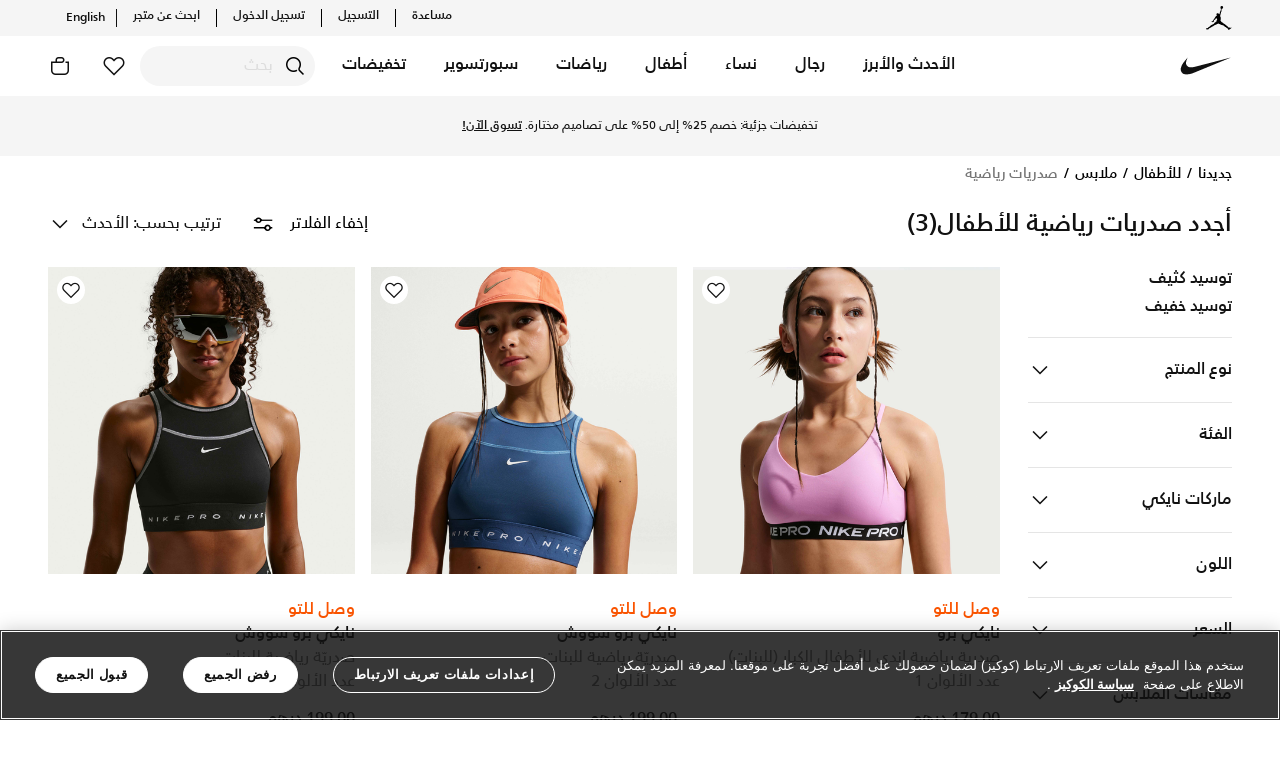

--- FILE ---
content_type: text/html;charset=UTF-8
request_url: https://www.nike.ae/ar/new-in/kids/clothing/sports-bras
body_size: 41547
content:
<!DOCTYPE html>
<html lang="ar"
dir="rtl"
data-locale="ar_UG"
data-locale-lang="AR"
data-country="UG"
class="js-html"
>
<head>
<meta charset=UTF-8 />

<meta http-equiv="x-ua-compatible" content="ie=edge" />

<meta name="viewport" content="width=device-width, initial-scale=1, maximum-scale=1, user-scalable=0" />





<meta property="al:ios:url" content="https://www.nike.ae/" />
<meta property="al:ios:app_store_id" content="6444790147" />
<meta property="al:ios:app_name" content="Nike: Shoes, apparel, fashion" />
<meta name="apple-itunes-app" content="app-id=6444790147, app-argument="/>
<meta property="al:android:url" content="https://www.nike.ae/" />
<meta property="al:android:package" content="com.nikeme.android" />
<meta property="al:android:app_name" content="Nike: Shoes, apparel, fashion" />
<meta name="google-play-app" content="app-id=com.nikeme.android" />
<meta property="al:web:should_fallback" content="true" />











   <title>&rlm;تسوّق صدريات رياضية اونلاين @ نايكي الإمارات</title>
   <meta name="description" content="&rlm;تسوق الآن صدريات رياضية متجر نايكي الإلكتروني في الإمارات. اكتشف المزيد صدريات رياضية من التشكيلات أونلاين مع توصيل وإرجاع مجاني"/>


<meta name="keywords" content="Nike"/>
<meta name="title" content="تسوّق صدريات رياضية اونلاين @ نايكي الإمارات"/>



    
    
    
        <meta property="og:image" content="https://www.nike.ae/dw/image/v2/BDVB_PRD/on/demandware.static/-/Sites-akeneo-master-catalog/default/dwd4dd296b/nk/09a/4/1/d/5/3/09a41d53_c0f9_4b16_a628_816ed716892a.png">
    

    
    
    
        <meta property="og:image:alt" content="أجدد صدريات رياضية للأطفال-Nike, نايكي برو, صدرية رياضية اندي للأطفال الكبار (للبنات)">
    

    
    
    
        <meta property="twitter:image:alt" content="أجدد صدريات رياضية للأطفال-Nike, نايكي برو, صدرية رياضية اندي للأطفال الكبار (للبنات)">
    

    
    
    
        <meta name="robots" content="index, follow">
    

    
    
    
        <meta property="og:image:secure_url" content="https://www.nike.ae/dw/image/v2/BDVB_PRD/on/demandware.static/-/Sites-akeneo-master-catalog/default/dwd4dd296b/nk/09a/4/1/d/5/3/09a41d53_c0f9_4b16_a628_816ed716892a.png">
    

    
    
    
        <meta property="twitter:image" content="https://www.nike.ae/dw/image/v2/BDVB_PRD/on/demandware.static/-/Sites-akeneo-master-catalog/default/dwd4dd296b/nk/09a/4/1/d/5/3/09a41d53_c0f9_4b16_a628_816ed716892a.png">
    







<meta property="og:locale" content="ar_AE"/>
<meta property="og:type" content="website" />
<meta property="og:url" content="https://www.nike.ae/ar/new-in/kids/clothing/sports-bras"/>
<meta property="og:title" content="تسوّق صدريات رياضية اونلاين @ نايكي الإمارات"/>
<meta property="og:description" content="تسوق الآن صدريات رياضية متجر نايكي الإلكتروني في الإمارات. اكتشف المزيد صدريات رياضية من التشكيلات أونلاين مع توصيل وإرجاع مجاني"/>
<meta property="og:site_name" content="Nike"/>


<meta property="og:video" content="null" />
<meta property="og:video:secure_url" content="null" />

<meta property="og:video:width" content="400" />
<meta property="og:video:height" content="300" />

<meta property="og:image:height" content="600" />
<meta property="og:image:width" content="1200" />
<meta property="fb:app_id" content="215958821354416"/>


<meta property="twitter:card" content="summary_large_image" />
<meta name="twitter:site" content="@Nike"/>
<meta name="twitter:creator" content="@Nike"/>
<meta property="twitter:url" content="https://www.nike.ae/ar/new-in/kids/clothing/sports-bras" />
<meta property="twitter:title" content="تسوّق صدريات رياضية اونلاين @ نايكي الإمارات">
<meta property="twitter:description" content="تسوق الآن صدريات رياضية متجر نايكي الإلكتروني في الإمارات. اكتشف المزيد صدريات رياضية من التشكيلات أونلاين مع توصيل وإرجاع مجاني" />




<link rel="preload" href="/on/demandware.static/Sites-Nike_AE-Site/-/default/dwaa3562fc/fonts/icons/iconfont.woff2" as="font" type="font/woff2" crossorigin />


<link rel="stylesheet" href="/on/demandware.static/Sites-Nike_AE-Site/-/ar_UG/v1768610997578/css/global.css" />

    <link rel="stylesheet" href="/on/demandware.static/Sites-Nike_AE-Site/-/ar_UG/v1768610997578/css/search.css"  />





    


<link rel="alternate icon" href="/on/demandware.static/Sites-Nike_AE-Site/-/default/dw170d56ef/favicons/favicon-white.ico" />
<link rel="apple-touch-icon" href="/on/demandware.static/Sites-Nike_AE-Site/-/default/dwb682202e/favicons/apple-touch-icon-white.png" />
<link rel="icon" sizes="192x192" href="/on/demandware.static/Sites-Nike_AE-Site/-/default/dwad2d6e20/favicons/android-icon-192x192-white.png" />
<link rel="icon" sizes="128x128" href="/on/demandware.static/Sites-Nike_AE-Site/-/default/dw20dba4d4/favicons/android-icon-128x128-white.png" />
<link rel="apple-touch-icon" sizes="76x76" href="/on/demandware.static/Sites-Nike_AE-Site/-/default/dw7d780570/favicons/apple-touch-icon-76x76-precomposed-white.png" />
<link rel="apple-touch-icon" sizes="120x120" href="/on/demandware.static/Sites-Nike_AE-Site/-/default/dw178efb4e/favicons/apple-touch-icon-120x120-precomposed-white.png" />
<link rel="apple-touch-icon" sizes="152x152" href="/on/demandware.static/Sites-Nike_AE-Site/-/default/dwadc854e7/favicons/apple-touch-icon-152x152-precomposed-white.png" />


<link rel="manifest" href="/on/demandware.static/Sites-Nike_AE-Site/-/default/dw7e4a887f/favicons/site.webmanifest" />
<meta name="msapplication-TileColor" content="#ffffff" />
<meta name="theme-color" content="#ffffff" />



    <meta name="google-site-verification" content="FPIgKgmU6J90fjObXpR-7F218NtI-ERuWc8Bkr59S_A" />




    



    <!-- Google Tag Manager -->
    <script >(function(w,d,s,l,i){w[l]=w[l]||[];w[l].push({'gtm.start':
    new Date().getTime(),event:'gtm.js'});var f=d.getElementsByTagName(s)[0],
    j=d.createElement(s),dl=l!='dataLayer'?'&l='+l:'';j.async=true;j.src=
    'https://www.googletagmanager.com/gtm.js?id='+i+dl;f.parentNode.insertBefore(j,f);
    })(window,document,'script','dataLayer','GTM-TP4G77M');</script>
    <!-- End Google Tag Manager -->






    <script>
        (function(b,r,a,n,c,h,_,s,d,k){if(!b[n]||!b[n]._q){for(;s<_.length;)c(h,_[s++]);d=r.createElement(a);d.async=1;d.src="https://cdn.branch.io/branch-latest.min.js";k=r.getElementsByTagName(a)[0];k.parentNode.insertBefore(d,k);b[n]=h}})(window,document,"script","branch",function(b,r){b[r]=function(){b._q.push([r,arguments])}},{_q:[],_v:1},"addListener applyCode autoAppIndex banner closeBanner closeJourney creditHistory credits data deepview deepviewCta first getCode init link logout redeem referrals removeListener sendSMS setBranchViewData setIdentity track validateCode trackCommerceEvent logEvent disableTracking".split(" "), 0);
        branch.init("key_live_mjHC7pRMhiegspa1lfHrZbmeAtpFXj6J");
    </script>




    <script src="https://cdn.cookielaw.org/scripttemplates/otSDKStub.js" data-document-language="true"  type="text/javascript" charset="UTF-8" data-domain-script="99813a78-d1ce-4126-9542-ad99682cdfe6" ></script> 
<script type="text/javascript"> 
function OptanonWrapper() { } 
</script>



    <style type='text/css'>
    [lang=en] .offlineSupportUI .fieldList::before {
        content: "Our Client Advisors will be delighted to answer your questions from Sunday to Thursday, between 9AM to 6PM.";
    }
    [lang=ar] .offlineSupportUI .fieldList::before {
        content: "سيسعد موظفونا بالرد على جميع أسئلتكم واستفساراتكم من الأحد إلى الخميس، من الساعة ٩ صباحًا إلى الساعة ٦ مساءً.";
    }
.slds-card .rating:not(:checked) > label {
	 width: 1em !important;
}
 .slds-card .row {
	 display: inline-block !important;
}
</style>


        
        <link rel="alternate" hreflang="en-ae" href="https://www.nike.ae/en/new-in/kids/clothing/sports-bras" />
    
        <link rel="alternate" hreflang="ar-ae" href="https://www.nike.ae/ar/new-in/kids/clothing/sports-bras" />
    
        <link rel="alternate" hreflang="en-sa" href="https://www.nike.sa/en/new-in/kids/clothing/sports-bras" />
    
        <link rel="alternate" hreflang="ar-sa" href="https://www.nike.sa/ar/new-in/kids/clothing/sports-bras" />
    
        <link rel="alternate" hreflang="en-qa" href="https://www.nike.qa/en/new-in/kids/clothing/sports-bras" />
    
        <link rel="alternate" hreflang="ar-qa" href="https://www.nike.qa/ar/new-in/kids/clothing/sports-bras" />
    
        <link rel="alternate" hreflang="en-kw" href="https://www.nike.com.kw/en/new-in/kids/clothing/sports-bras" />
    
        <link rel="alternate" hreflang="ar-kw" href="https://www.nike.com.kw/ar/new-in/kids/clothing/sports-bras" />
    

    



<!-- dwMarker="content" dwContentID="80667d0a08d9fa8bcf29f56972" -->
<style>
[data-pagename="sports-lockerroom"].page,
[data-pagename="running"].page,
[data-pagename="football"].page,
[data-pagename="phantom"].page,
[data-pagename="tiempo"].page,
[data-pagename="mercurial"].page,
[data-pagename="mind"].page,
[data-pagename="air_max"].page { .b-headertop__inner, .b-topbanner {
  background-color: #111 !important;
}
}
</style>
<style>
[data-pagename="sports-lockerroom"],
[data-pagename="running"],
[data-pagename="football"],
[data-pagename="phantom"],
[data-pagename="tiempo"],
[data-pagename="mercurial"],
[data-pagename="mind"].page,
[data-pagename="air_max"]{
.js-megamenu,
.b-megamenu__dropdown.show,
.b-headertop__inner,
.b-topbanner,
.dropdown-menu.dropdown-menu-right,
.b-header,
.b-megasubmenu.b-megamenu__dropdown,
.b-megamenu__close-btn,
.b-megamenu .b-megasubmenu,
.b-headerbanner .slick-slider .slick-prev:hover,
.b-headerbanner .slick-slider .slick-next:hover,
.b-clphead,
.smart-banner {
    background-color: #1f1f21 !important;
}

.b-megamenu__item .b-megamenu__link,
.b-megasubmenu__link:hover,
.b-megasubmenu__link,
.b-megasubmenu__link-text,
.b-headertop__content a,
.b-header__actionmenu-btn,
.b-topbanner,
.b-header__usermenu .icon,
.b-megamenu-btntoggle__text,
.b-megamenu-btntoggle__icon,
.b-megamenu__close-btn,
.b-megamenu__back,
.b-utilmenu__link,
.b-headerbanner .slick-slider .slick-prev::before,
.b-headerbanner .slick-slider .slick-next::before,
.smart-banner__imgTextBtn-txt,
.b-clphead,
.b-headsubcats__link,
.b-headsubcats a,
.b-megamenu__login-message,
.b-megamenu__login-message a,
.smart-banner__close-content,
.b-header-language-selector .b-langselector__link,
.b-topbanner__inner a,
.b-megamenu__arrowtoggle {
    color: #fff !important;
}

.b-megamenu__item.show .b-megamenu__link {
    border-color: #fff !important;
}

.b-mainsearch__input.form-control {
    border: 1px solid #fff;
}

.b-mainsearch__btn-search:hover {
background: transparent;
}

.mobile-logo-language-selector .b-header__logo-link, .b-mainsearch__formholder:not(.m-active) .b-header__logo-link, .b-logolist__link, .b-utilmenu__item-store-icon, .smart-banner__imgTextBtn-img img {
    filter: invert(1);
}

@media screen and (min-width: 1024px) {
.b-mainsearch__formholder:not(.m-active) .b-mainsearch__input.form-control::placeholder,
.b-mainsearch__formholder:not(.m-active) .b-mainsearch__btn-search::before {
color: #fff !important;
}
.b-mainsearch__formholder:not(.m-active) .b-mainsearch__input.form-control {
    background-color: #111 !important;
}
.b-mainsearch__input.form-control {
    border: 1px solid #111;
}
}
</style>
<!-- END_dwmarker -->







<!--[if gt IE 9]><!-->
<script>//common/scripts.isml</script>
<script>
    window.RESOURCE = {
        namePaymentCreditcard: "Card",
        labelOrderEwallet: "بطاقة الهدية",
        labelOrderTabbyInstallments: "تابي: قسمها على 4. بدون أي فوائد، أو رسوم.",
        labelOrderTabbyPayLater: "الدفع لاحقًا عبر &quot;تابي&quot;",
        labelOrderCOD: "الدفع عند الاستلام",
        labelFee: "",
        discountMsg: "تخفيض",
        countries: {
            ae: "الإمارات",
            kw: "الكويت",
            om: "عُمان",
            qa: "قطر",
            sa: "السعودية"
        }
    };
    window.URLS = {
        home: "https://www.nike.ae/ar/home",
        cart: "https://www.nike.ae/ar/cart"
    };
    window.siteSettings = {
        locale: "ar_UG",
        currencyCode: "AED"
    };
</script>

<style>
    :root {
        --resource-common-watch: ' شاهد';
        --resource-livechat-welcome: ' مرحبًا! كيف يمكننا مساعدتك اليوم؟';
        --resource-checkout-applepay-paywith: ' الدفع عن طريق';
        --resource-preferences-symbol-required:  "*"
    }
</style>

<script defer src="/on/demandware.static/Sites-Nike_AE-Site/-/ar_UG/v1768610997578/js/main.js"></script>


    <script defer src="/on/demandware.static/Sites-Nike_AE-Site/-/ar_UG/v1768610997578/js/search.js" 
        >
    </script>



    

<script>pageDataLayer = {"site":"Nike","orderConfirmationPage":false,"pageIsArticle":false,"pageIsProductSection":false,"pageIsSection":false,"currencyCode":"AED","pageReferrerUrl":"null","pageTemplate":"Search-Show","pagePath":"/on/demandware.store/Sites-Nike_AE-Site/ar_UG/Search-Show?cgid=nk_new_in_kids_clothing_sports_bras","pageUrl":"https://www.nike.ae/on/demandware.store/Sites-Nike_AE-Site/ar_UG/Search-Show?cgid=nk_new_in_kids_clothing_sports_bras","fantasticProvenceCulture":"en_ug","ISOA3":"UGA","pageDataMoeEvents":[{"eventName":"plp_view","eventData":{"plp_gender":"","plp_category":"ملابس","plp_subcategory":"صدريات رياضية","plp_sports":"","primary_categoryid":"nk_new_in_kids_clothing_sports_bras","URL":"https://www.nike.ae/en/new-in/kids/clothing/sports-bras"}}],"SearchQuery":"","currentPage":"search","customEvents":{"clickEvent":{"event":"[data-gtm-event-name]","eventValue":0},"topNavClick":{"event":"GAEvent7","eventCategory":"nav - top nav","eventAction":"[click url]","eventLabel":"[click text]","eventValue":0},"languageSelector":{"event":"GAEvent142","eventCategory":"nav - footer","eventAction":"click","eventLabel":"[click text]","eventValue":0},"languageSelectorPopup":{"event":"GAEvent143","eventCategory":"language-pop-up","eventAction":"selected","eventLabel":"[click text]","eventValue":0},"miniCartClick":{"event":"GAEvent49","eventCategory":"mini cart","eventAction":"interaction - clicked","eventLabel":"clicked","eventValue":0},"miniCartRemove":{"event":"GAEvent52","eventCategory":"mini cart","eventAction":"interaction - remove","eventLabel":"[product id] || [product sku]","eventValue":0},"miniCartEdit":{"event":"GAEvent53","eventCategory":"mini cart","eventAction":"interaction - edit","eventLabel":"[product id] || [product sku]","eventValue":0},"miniCartChangeQuantity":{"event":"GAEvent54","eventCategory":"mini cart","eventAction":"interaction - quantity","eventLabel":"[product id] || [product sku] || [quantity]","eventValue":0},"viewBag":{"event":"GAEvent50","eventCategory":"mini cart","eventAction":"interaction - view bag","eventLabel":"clicked","eventValue":0},"checkoutSecurely":{"event":"GAEvent51","eventCategory":"mini cart","eventAction":"interaction - checkout securely","eventLabel":"clicked","eventValue":0},"checkoutSecurelyCart":{"event":"GAEvent134","eventCategory":"cart","eventAction":"checkout securely","eventLabel":"clicked","eventValue":0},"liveChatShow":{"event":"GAEvent111","eventCategory":"live chat","eventAction":"interaction - clicked","eventLabel":"clicked","eventValue":0},"liveChatSubmit":{"event":"GAEvent112","eventCategory":"live chat","eventAction":"interaction - form submit","eventLabel":"clicked","eventValue":0},"errorPageShow":{"event":"GA_NI_Event115","eventCategory":"technical error","eventAction":"[error code]","eventLabel":"url","eventValue":0},"searchSuggestions":{"event":"GAEvent105","eventCategory":"search","eventAction":"interaction - select","eventLabel":"[search query] || [method] || [selected query]","eventValue":0},"searchNoResults":{"event":"GAEvent106","eventCategory":"search","eventAction":"no results","eventLabel":"[search query]","eventValue":0},"couponValidationError":{"event":"GAEvent114","eventCategory":"promo code","eventAction":"validation error","eventLabel":"[discount code] || [coupon error]","eventValue":0},"footerSubscribe":{"event":"GAEvent5","eventCategory":"nav - footer","eventAction":"interaction - email subscribe","eventLabel":"[gender]","eventValue":0},"ncRegistration":{"event":"nc_account_registration","email":"[customer_email]","userid":"[customer_id]","first_name":"[customer_first_name]","last_name":"[customer_last_name]","gender":"[customer_gender]","mobile_number":"[customer_phone]","newsletter_subscribed":"[newsletter_subscribed]"},"ncSocialRegistration":{"event":"nc_social_registration","email":"[customer_email]","userid":"[customer_id]","gender":"[customer_gender]"},"ncAccountUpdate":{"event":"nc_account_update","email":"[customer_email]","userid":"[customer_id]","mobile_number":"[customer_phone]"},"ncLogout":{"event":"nc_logout","email":"[customer_email]","userid":"[customer_id]"},"ncLogin":{"event":"nc_login","email":"[customer_email]","userid":"[customer_id]"},"footerLinksClick":{"event":"GAEvent4","eventCategory":"nav - footer","eventAction":"[page url] || [click url]","eventLabel":"[click text]","eventValue":0},"headerTopNav":{"event":"GAEvent2","eventCategory":"nav - mega menu","eventAction":"[click url]","eventLabel":"[click text]","eventValue":0},"flyOutMenuClick":{"event":"GAEvent3","eventCategory":"nav - fly out menu","eventAction":"click","eventLabel":"[menu location]","eventValue":0},"contentBannerClick":{"event":"GAEvent1","eventCategory":"nav - content","eventAction":"[page url] || [content asset name]","eventLabel":"[image url] || [live date] || [click text]","eventValue":0},"ncEmailSubscription":{"event":"nc_email_subscription","email":"[customer_email]","gender":"[customer_gender]","birthDate":"[customer_birth_date]"},"cookieBar":{"event":"GA_NI_Event118","eventCategory":"cookie - bar","eventAction":"view","eventLabel":"view","eventValue":0},"cookieBarClick":{"event":"GAEvent119","eventCategory":"cookie - bar","eventAction":"click","eventLabel":"[action]","eventValue":0},"myAccountViewOrder":{"event":"GAEvent121","eventCategory":"my account","eventAction":"view order","eventLabel":"click","eventValue":0},"myAccountViewReturnExchange":{"event":"GAEvent122","eventCategory":"my account","eventAction":"returns and exchanges","eventLabel":"request return or exchange","eventValue":0},"myAccountCreateReturnExchange":{"event":"GAEvent123","eventCategory":"my account","eventAction":"returns and exchanges","eventLabel":"create request","eventValue":0},"myAccountRequestReturnExchange":{"event":"GAEvent124","eventCategory":"my account","eventAction":"reason for return","eventLabel":"create request","eventValue":0},"myAccountReturnExchangeLearnMore":{"event":"GAEvent125","eventCategory":"my account","eventAction":"returns and exchanges","eventLabel":"Learn more","eventValue":0},"myAccountCancelOrder":{"event":"GAEvent126","eventCategory":"my account","eventAction":"cancel order","eventLabel":"click","eventValue":0},"myAccountCancelOrderReason":{"event":"GAEvent127","eventCategory":"my account","eventAction":"reason for cancellation","eventLabel":"[cancellation reason]","eventValue":0},"myAccountSignOut":{"event":"GAEvent128","eventCategory":"my account","eventAction":"sign out","eventLabel":"click","eventValue":0},"checkoutLoginRememberMe":{"event":"GAEvent137","eventCategory":"Checkout-Login","eventAction":"Remember me","eventLabel":"click","eventValue":0},"cookieView":{"event":"GAEvent115","eventCategory":"cookie - bar","eventAction":"view","eventLabel":"view","eventValue":0},"cookieClick":{"event":"GAEvent116","eventCategory":"cookie - bar","eventAction":"click","eventLabel":"[action]","eventValue":0},"myAccountRefundType":{"event":"GAEvent129","eventCategory":"Returns","eventAction":"refund type","eventLabel":"[Option type]","eventValue":0},"moeWishlistItemadded":{"event":"moe_favorite_itemadded"},"moeFavoriteItemremoved":{"event":"moe_favorite_itemremoved"},"moeUserSaveInterest":{"event":"moe_user_intrests"},"deleteAccountNike":{"event":"GAEventDelAcct","eventCategory":"account_settings","eventAction":"account_delete_click","eventLabel":"[user_id]","eventValue":0},"preferedSizeAccount":{"event":"GAEventOnbSizes","eventCategory":"account_settings","eventAction":"onboarding - size","eventLabel":"[shoe_size]","eventValue":0},"preferedGenderAccount":{"event":"GAEventOnbGender","eventCategory":"account_settings","eventAction":"onboarding - gender","eventLabel":"[gender]","eventValue":0},"myAccountJoinUs":{"event":"GAEventJoinUsClick","eventCategory":"nike_membership","eventAction":"join_us","eventLabel":"clicked","eventValue":0},"fitnessChallengeRegPageViewed":{"event":"GAEventFitnessChallengeRegPageViewed","eventCategory":"fitness_challenge_reg","eventAction":"registration_page_viewed","eventLabel":"[series_title] || [event_title] || [event_date] || [event_location] || [region] || [device_type] || [phone_number] || [age] || [gender] || [email_id] || [first_and_last_name] || [membership_id] || [reg_submitted_Y/N]","eventValue":0},"fitnessChallengeRegSubmitted":{"event":"GAEventFitnessChallengeRegSubmitted","eventCategory":"fitness_challenge_reg","eventAction":"registration_submitted","eventLabel":"[series_title] || [event_title] || [event_date] || [event_location] || [region] || [device_type] || [phone_number] || [age] || [gender] || [email_id] || [first_and_last_name] || [membership_id] || [reg_submitted_Y/N]","eventValue":0},"searchProductClick":{"event":"GAEventSearchProductClick","eventCategory":"search","eventAction":"interaction - select_clicks","eventLabel":"[search_term] || [language] || [region] || [landing_url] || [product_id]","eventValue":0},"searchProductImpression":{"event":"GAEventSearchProductImpression","eventCategory":"search","eventAction":"interaction - select_impression","eventLabel":"[search_term] || [language] || [region] || [landing_url] || [product_id]","eventValue":0},"sortOption":{"event":"GAEvent8","eventCategory":"plp","eventAction":"sort","eventLabel":"[field sorted by]","eventValue":0},"clearAll":{"event":"GAEvent11","eventCategory":"plp","eventAction":"filter clear all","eventLabel":"clicked","eventValue":0},"hideFilter":{"event":"GAEvent12","eventCategory":"plp","eventAction":"hide filter","eventLabel":"clicked","eventValue":0},"showMore":{"event":"GAEvent13","eventCategory":"plp","eventAction":"pagination","eventLabel":"clicked","eventValue":0},"gridSize":{"event":"GAEvent14","eventCategory":"plp","eventAction":"view x per page","eventLabel":"[x]","eventValue":0},"rowSize":{"event":"GAEvent15","eventCategory":"plp","eventAction":"grid view","eventLabel":"[grid view]","eventValue":0},"plpAddToWishlist":{"event":"GAEvent16","eventCategory":"plp","eventAction":"add to wishlist","eventLabel":"[product id]","eventValue":0},"plpBackToTop":{"event":"GAEvent17","eventCategory":"plp","eventAction":"back to top","eventLabel":"applied","eventValue":0},"plpApplyFilter":{"event":"GAEvent9","eventCategory":"plp","eventAction":"filter applied","eventLabel":"[filter category] || [filter selection]","eventValue":0},"plpRemoveFilter":{"event":"GAEvent10","eventCategory":"plp","eventAction":"filter removed","eventLabel":"[filter category] || [filter selection]","eventValue":0}}};</script>

<!--<![endif]-->

<link rel="canonical" href="https://www.nike.ae/ar/new-in/kids/clothing/sports-bras"/>

<script type="text/javascript">//<!--
/* <![CDATA[ (head-active_data.js) */
var dw = (window.dw || {});
dw.ac = {
    _analytics: null,
    _events: [],
    _category: "",
    _searchData: "",
    _anact: "",
    _anact_nohit_tag: "",
    _analytics_enabled: "true",
    _timeZone: "Asia/Dubai",
    _capture: function(configs) {
        if (Object.prototype.toString.call(configs) === "[object Array]") {
            configs.forEach(captureObject);
            return;
        }
        dw.ac._events.push(configs);
    },
	capture: function() { 
		dw.ac._capture(arguments);
		// send to CQ as well:
		if (window.CQuotient) {
			window.CQuotient.trackEventsFromAC(arguments);
		}
	},
    EV_PRD_SEARCHHIT: "searchhit",
    EV_PRD_DETAIL: "detail",
    EV_PRD_RECOMMENDATION: "recommendation",
    EV_PRD_SETPRODUCT: "setproduct",
    applyContext: function(context) {
        if (typeof context === "object" && context.hasOwnProperty("category")) {
        	dw.ac._category = context.category;
        }
        if (typeof context === "object" && context.hasOwnProperty("searchData")) {
        	dw.ac._searchData = context.searchData;
        }
    },
    setDWAnalytics: function(analytics) {
        dw.ac._analytics = analytics;
    },
    eventsIsEmpty: function() {
        return 0 == dw.ac._events.length;
    }
};
/* ]]> */
// -->
</script>
<script type="text/javascript">//<!--
/* <![CDATA[ (head-cquotient.js) */
var CQuotient = window.CQuotient = {};
CQuotient.clientId = 'bdvb-Nike_AE';
CQuotient.realm = 'BDVB';
CQuotient.siteId = 'Nike_AE';
CQuotient.instanceType = 'prd';
CQuotient.locale = 'ar_UG';
CQuotient.fbPixelId = '__UNKNOWN__';
CQuotient.activities = [];
CQuotient.cqcid='';
CQuotient.cquid='';
CQuotient.cqeid='';
CQuotient.cqlid='';
CQuotient.apiHost='api.cquotient.com';
/* Turn this on to test against Staging Einstein */
/* CQuotient.useTest= true; */
CQuotient.useTest = ('true' === 'false');
CQuotient.initFromCookies = function () {
	var ca = document.cookie.split(';');
	for(var i=0;i < ca.length;i++) {
	  var c = ca[i];
	  while (c.charAt(0)==' ') c = c.substring(1,c.length);
	  if (c.indexOf('cqcid=') == 0) {
		CQuotient.cqcid=c.substring('cqcid='.length,c.length);
	  } else if (c.indexOf('cquid=') == 0) {
		  var value = c.substring('cquid='.length,c.length);
		  if (value) {
		  	var split_value = value.split("|", 3);
		  	if (split_value.length > 0) {
			  CQuotient.cquid=split_value[0];
		  	}
		  	if (split_value.length > 1) {
			  CQuotient.cqeid=split_value[1];
		  	}
		  	if (split_value.length > 2) {
			  CQuotient.cqlid=split_value[2];
		  	}
		  }
	  }
	}
}
CQuotient.getCQCookieId = function () {
	if(window.CQuotient.cqcid == '')
		window.CQuotient.initFromCookies();
	return window.CQuotient.cqcid;
};
CQuotient.getCQUserId = function () {
	if(window.CQuotient.cquid == '')
		window.CQuotient.initFromCookies();
	return window.CQuotient.cquid;
};
CQuotient.getCQHashedEmail = function () {
	if(window.CQuotient.cqeid == '')
		window.CQuotient.initFromCookies();
	return window.CQuotient.cqeid;
};
CQuotient.getCQHashedLogin = function () {
	if(window.CQuotient.cqlid == '')
		window.CQuotient.initFromCookies();
	return window.CQuotient.cqlid;
};
CQuotient.trackEventsFromAC = function (/* Object or Array */ events) {
try {
	if (Object.prototype.toString.call(events) === "[object Array]") {
		events.forEach(_trackASingleCQEvent);
	} else {
		CQuotient._trackASingleCQEvent(events);
	}
} catch(err) {}
};
CQuotient._trackASingleCQEvent = function ( /* Object */ event) {
	if (event && event.id) {
		if (event.type === dw.ac.EV_PRD_DETAIL) {
			CQuotient.trackViewProduct( {id:'', alt_id: event.id, type: 'raw_sku'} );
		} // not handling the other dw.ac.* events currently
	}
};
CQuotient.trackViewProduct = function(/* Object */ cqParamData){
	var cq_params = {};
	cq_params.cookieId = CQuotient.getCQCookieId();
	cq_params.userId = CQuotient.getCQUserId();
	cq_params.emailId = CQuotient.getCQHashedEmail();
	cq_params.loginId = CQuotient.getCQHashedLogin();
	cq_params.product = cqParamData.product;
	cq_params.realm = cqParamData.realm;
	cq_params.siteId = cqParamData.siteId;
	cq_params.instanceType = cqParamData.instanceType;
	cq_params.locale = CQuotient.locale;
	
	if(CQuotient.sendActivity) {
		CQuotient.sendActivity(CQuotient.clientId, 'viewProduct', cq_params);
	} else {
		CQuotient.activities.push({activityType: 'viewProduct', parameters: cq_params});
	}
};
/* ]]> */
// -->
</script>
<!-- Demandware Apple Pay -->

<style type="text/css">ISAPPLEPAY{display:inline}.dw-apple-pay-button,.dw-apple-pay-button:hover,.dw-apple-pay-button:active{background-color:black;background-image:-webkit-named-image(apple-pay-logo-white);background-position:50% 50%;background-repeat:no-repeat;background-size:75% 60%;border-radius:5px;border:1px solid black;box-sizing:border-box;margin:5px auto;min-height:30px;min-width:100px;padding:0}
.dw-apple-pay-button:after{content:'Apple Pay';visibility:hidden}.dw-apple-pay-button.dw-apple-pay-logo-white{background-color:white;border-color:white;background-image:-webkit-named-image(apple-pay-logo-black);color:black}.dw-apple-pay-button.dw-apple-pay-logo-white.dw-apple-pay-border{border-color:black}</style>


   <script type="application/ld+json">
        {"@context":"http://schema.org/","@type":"ItemList","itemListElement":[{"@type":"ListItem","position":1,"url":"https://www.nike.ae/ar/pro-big-kids-girls-indy-bra/NKIF0360-503.html"},{"@type":"ListItem","position":2,"url":"https://www.nike.ae/ar/pro-swoosh-girls-sports-bra/NKIF0306-461.html"},{"@type":"ListItem","position":3,"url":"https://www.nike.ae/ar/pro-swoosh-girls-sports-bra/NKIF0306-010.html"}],"name":"أجدد صدريات رياضية للأطفال"}
    </script>



   <script type="application/ld+json">
        {"@context":"https://schema.org","@type":"BreadcrumbList","itemListElement":[{"@type":"ListItem","position":1,"name":"Home","item":"https://www.nike.ae/ar/home"},{"@type":"ListItem","position":2,"name":"جديدنا","item":"https://www.nike.ae/on/demandware.store/Sites-Nike_AE-Site/ar_UG/%2far%2fnew-in"},{"@type":"ListItem","position":3,"name":"للأطفال","item":"https://www.nike.ae/on/demandware.store/Sites-Nike_AE-Site/ar_UG/%2far%2fnew-in%2fkids"},{"@type":"ListItem","position":4,"name":"ملابس","item":"https://www.nike.ae/on/demandware.store/Sites-Nike_AE-Site/ar_UG/%2far%2fnew-in%2fkids%2fclothing"},{"@type":"ListItem","position":5,"name":"صدريات رياضية","item":"https://www.nike.ae/on/demandware.store/Sites-Nike_AE-Site/ar_UG/%2far%2fnew-in%2fkids%2fclothing%2fsports-bras"}]}
    </script>


</head>
<body class="l-body" data-page-id="search" data-guestonly-flow="true">




    <!-- Google Tag Manager (noscript) -->
    <noscript><iframe src="https://www.googletagmanager.com/ns.html?id=GTM-TP4G77M"
    height="0" width="0" style="display:none;visibility:hidden"></iframe></noscript>
    <!-- End Google Tag Manager (noscript) -->




<div class="b-page page js-page "
data-action="Search-Show"
data-querystring="cgid=nk_new_in_kids_clothing_sports_bras"
data-pagename="search"
data-pagecategory="nk_new_in_kids_clothing_sports_bras"


>

































<div class="smart-banner-mobile d-md-none js-smart-banner-mobile d-none">
    
	
	<div class="content-asset"><!-- dwMarker="content" dwContentID="5b8dcd75d1e0ffd44a581f102b" -->
		<div class="alert  fade show smart-banner" role="alert"><button aria-label="Close" class="close smart-banner__close js-smart-banner-btn" data-dismiss="alert" type="button"><span aria-hidden="true" class="smart-banner__close-content">&times;</span></button>
<div class="smart-banner__imgTextBtn">
<div class="smart-banner__imgTextBtn-img"><img alt="nike-logo" src="https://www.nike.ae/on/demandware.static/-/Library-Sites-NikeSharedLibrary/default/dw7241c1c8/nike%20.svg" title="nike" /></div>

<div class="smart-banner__imgTextBtn-txt">
<p class="smart-banner__imgTextBtn-txt--one">تطبيق NIKE هنا!</p>

<div class="smart-banner__imgTextBtn-txt--twobtn">
<p class="smart-banner__imgTextBtn-txt--two pr-3">تسوق ملابس وأحذية رياضية</p>

<div class="smart-banner__imgTextBtn-mainbtn"><a class="smart-banner__imgTextBtn-btn" href="https://69abj.app.link/nike-app-download" target="_blank" rel="nofollow">افتح</a></div>
</div>
</div>
</div>
</div>
	</div> <!-- End content-asset -->



</div>
<div class="b-headertop js-headertop h-hidden-md-down"
    data-moe-cmp="header"
    data-moe-paired-cmp-el=".js-header"
>
    <div class="b-headertop__inner">
        <div class="b-headertop__content">
            <div class="b-headertop__logo b-logolist">
                <!-- dwMarker="content" dwContentID="1b360381907ee05a3751c603eb" -->
<a class="b-logolist__link" href="https://www.nike.ae/ar/jordan.html"
    data-gtm-click="topNavClick" 
    data-gtm-event-action="[click url]"
    data-gtm-event-label="Jordan logo"
>
   <img class="b-logolist__img" src="https://www.nike.ae/on/demandware.static/-/Library-Sites-NikeSharedLibrary/default/dw2170b187/images/global/jordan.svg" alt="Jordan" />
</a>

<style>
@media only screen and (min-width: 1300px) {
	.primary-images-sectionrow .carousel-item.active img {
		object-fit: contain;
	}
}

</style>
<!-- END_dwmarker -->


            </div>
            <div class="b-usermenu">
                

                
	
	<div class="content-asset"><!-- dwMarker="content" dwContentID="856a753b9c51f75c25ba4e9f2a" -->
		<div class="b-usermenu__item b-usermenu__item--help dropdown" data-type="1">
    <a class="b-usermenu__link" href="https://www.nike.ae/ar/help/" id="helpMenuButton" data-toggle="dropdown" aria-haspopup="true" aria-expanded="false"
    data-moe-click="header"
    data-moe-template='{
       "help": true
     }'
  >
        مساعدة
    </a>
    <div class="dropdown-menu dropdown-menu-right" aria-labelledby="helpMenuButton">
        <div class="b-dropdownlist">
            <a class="b-dropdownlist__title" href="https://www.nike.ae/ar/help/" data-moe-click="header" data-moe-template='{ "help": true }'>
                مساعدة
            </a>
            <ul class="b-dropdownlist__list">
                <li class="b-dropdownlist__item">
                    <a class="b-dropdownlist__link" href="https://www.nike.ae/ar/track-order" data-moe-click="header" data-moe-template='{ "help": "[this|text]" }'>تتبع الشحنة</a>
                </li>
                <li class="b-dropdownlist__item">
                    <a class="b-dropdownlist__link" href="https://www.nike.ae/ar/help-shipping-and-delivery/shipping-delivery-gs.html" data-moe-click="header" data-moe-template='{ "help": "[this|text]" }'>الشحن والتوصيل</a>
                </li>
                <li class="b-dropdownlist__item">
                    <a class="b-dropdownlist__link" href="https://www.nike.ae/ar/help-returns/how-to-return-gs.html" data-moe-click="header" data-moe-template='{ "help": "[this|text]" }'>الإرجاع</a>
                </li>
                <li class="b-dropdownlist__item">
                    <a class="b-dropdownlist__link" href="https://www.nike.ae/ar/contact" data-moe-click="header" data-moe-template='{ "help": "[this|text]" }'>اتصل بنا</a>
                </li>
                <li class="b-dropdownlist__item">
                    <a class="b-dropdownlist__link" href="https://www.nike.ae/ar/policy-privacy.html" data-moe-click="header" data-moe-template='{ "help": "[this|text]" }'>سياسة الخصوصية</a>
                </li>
                <li class="b-dropdownlist__item">
                    <a class="b-dropdownlist__link" href="https://www.nike.ae/ar/terms_of_use.html" data-moe-click="header" data-moe-template='{ "help": "[this|text]" }'>شروط الاستخدام</a>
                </li>
                <li class="b-dropdownlist__item b-dropdownlist__item--know-more h-mt--15">
                    <a class="b-dropdownlist__link" href="https://www.nike.ae/ar/help/" data-moe-click="header"
                    data-moe-template='{
                        "know_more": true
                     }'
                    ><span class="h-fw--normal">هل تبحث عن صفحة الدخول</span> <u class="h-clr--black-1">اعرف المزيد</u>.</a>
                </li>
            </ul>
        </div>
    </div>
  </div>
	</div> <!-- End content-asset -->




                

    
    
        <div class="b-usermenu__item" data-is-guest="true">
            <a class="b-usermenu__link js-join-us-gtm" href="https://www.nike.ae/ar/membership.html"  data-gtm-click="myAccountJoinUs"
                aria-label="التسجيل"
                >
                التسجيل
            </a>
        </div>
        <div class="b-usermenu__item" data-is-guest="true">
            <a class="b-usermenu__link js-login-gtm" href="https://www.nike.ae/ar/login"
                aria-label="تسجيل الدخول"
                >
                تسجيل الدخول
            </a>
        </div>
    


                <div class="b-header-find-a-store b-usermenu__item">
                    <a class="b-usermenu__link" href="https://www.nike.ae/ar/stores?showMap=true&amp;horizontalView=true&amp;isForm=true">ابحث عن متجر</a>
                </div>
                <div class="b-header-language-selector b-header-language-selector-ar">
                    
    <div class="b-langselector">
        
            <a
                class="b-langselector__link b-countryselector__link js-country-selector__link "
                href="#" 
                data-locale="en_AE"
                data-lang="EN"
                data-currency-code="AED"
                data-gtm-click="languageSelector"
                data-gtm-event-action="click"
                data-gtm-event-label="العربية"
                data-moe-click="language_update"
                data-moe-user-attr="[language|new_lang]"
                data-moe-template='{
                    "new_lang": "[this|attr:data-lang]",
                    "prev_lang": "[siblings:.m-disabled|attr:data-lang]"
                }'
            >
                <span>English</span>
            </a>
        
            <a
                class="b-langselector__link b-countryselector__link js-country-selector__link m-disabled"
                href="#" 
                data-locale="ar_AE"
                data-lang="AR"
                data-currency-code="AED"
                data-gtm-click="languageSelector"
                data-gtm-event-action="click"
                data-gtm-event-label="العربية"
                data-moe-click="language_update"
                data-moe-user-attr="[language|new_lang]"
                data-moe-template='{
                    "new_lang": "[this|attr:data-lang]",
                    "prev_lang": "[siblings:.m-disabled|attr:data-lang]"
                }'
            >
                <span>العربية</span>
            </a>
        
    </div>

                </div>

            </div>
        </div>
    </div>
</div>

<header class="b-header header js-header"
    id="pageHeader"
    data-moe-cmp="header"
    data-moe-paired-cmp-el=".js-headertop"
    data-cmp="searchSuggestions"
    data-json-config='{"defaultSearch": "/on/demandware.store/Sites-Nike_AE-Site/ar_UG/SearchServices-GetSuggestions?q=","recentSearch":
    "/on/demandware.store/Sites-Nike_AE-Site/ar_UG/SearchServices-GetRecentSearchPhrases", "updateRecentSearch" :
    "/on/demandware.store/Sites-Nike_AE-Site/ar_UG/SearchServices-UpdateRecentSearchPhrases?q=", "topProducts" :
    "/on/demandware.store/Sites-Nike_AE-Site/ar_UG/SearchServices-GetProductSuggestions?q=" }'
>
    <div class="b-header__wrapper js-header__wrapper">
        <div class="b-header__main">
            <div class="b-header__inner">
                <div class="b-header__content js-header__main-content">
                    <div class="mobile-logo-language-selector">
    <div class="b-header__main-col b-header__main-col-logo">
        <div class="b-header__logo" itemscope itemtype="http://schema.org/Brand">
    <a class="b-header__logo-link js-header-logo-link" 
        itemprop="url" 
        href="https://www.nike.ae/ar/home" 
        title="Nike الصفحة الرئيسية"
        data-gtm-click="topNavClick" 
        data-gtm-event-action="[click url]"
        data-gtm-event-label="Header logo"
    >
        <span itemprop="logo"><!-- dwMarker="content" dwContentID="a647a52625833f0820f9151b8e" -->
<img src="https://www.nike.ae/on/demandware.static/-/Library-Sites-NikeSharedLibrary/default/dw9c9fd678/images/global/logo.svg"  class="b-header__logo-img" alt="Nike" width="54" height="19" />
<!-- END_dwmarker -->

</span>
    </a>
    <span class="sr-only" itemprop="name">Nike</span>
    <span class="sr-only" itemprop="description">تسوق الآن صدريات رياضية متجر نايكي الإلكتروني في الإمارات. اكتشف المزيد صدريات رياضية من التشكيلات أونلاين مع توصيل وإرجاع مجاني</span>
</div>

    </div>
    <div class="b-header-language-selector d-md-none">
        
    <div class="b-langselector">
        
            <a
                class="b-langselector__link b-countryselector__link js-country-selector__link "
                href="#" 
                data-locale="en_AE"
                data-lang="EN"
                data-currency-code="AED"
                data-gtm-click="languageSelector"
                data-gtm-event-action="click"
                data-gtm-event-label="العربية"
                data-moe-click="language_update"
                data-moe-user-attr="[language|new_lang]"
                data-moe-template='{
                    "new_lang": "[this|attr:data-lang]",
                    "prev_lang": "[siblings:.m-disabled|attr:data-lang]"
                }'
            >
                <span>English</span>
            </a>
        
            <a
                class="b-langselector__link b-countryselector__link js-country-selector__link m-disabled"
                href="#" 
                data-locale="ar_AE"
                data-lang="AR"
                data-currency-code="AED"
                data-gtm-click="languageSelector"
                data-gtm-event-action="click"
                data-gtm-event-label="العربية"
                data-moe-click="language_update"
                data-moe-user-attr="[language|new_lang]"
                data-moe-template='{
                    "new_lang": "[this|attr:data-lang]",
                    "prev_lang": "[siblings:.m-disabled|attr:data-lang]"
                }'
            >
                <span>العربية</span>
            </a>
        
    </div>

    </div>
</div>
<div class="b-header__main-col b-header__main-col-menu">
    <div class="b-mainsearch">
        <div class="b-mainsearch__searchholder">
            






























<div class="b-mainsearch__formholder js-site-search">
    <form class="b-mainsearch__form" role="search" action="/ar/search" method="get" name="simpleSearch">
        <div class="b-mainsearch__wrapper">
            <div class="b-mainsearch__inner">
                <div class="b-header__logo" itemscope itemtype="http://schema.org/Brand">
    <a class="b-header__logo-link js-header-logo-link" 
        itemprop="url" 
        href="https://www.nike.ae/ar/home" 
        title="Nike الصفحة الرئيسية"
        data-gtm-click="topNavClick" 
        data-gtm-event-action="[click url]"
        data-gtm-event-label="Header logo"
    >
        <span itemprop="logo"><!-- dwMarker="content" dwContentID="a647a52625833f0820f9151b8e" -->
<img src="https://www.nike.ae/on/demandware.static/-/Library-Sites-NikeSharedLibrary/default/dw9c9fd678/images/global/logo.svg"  class="b-header__logo-img" alt="Nike" width="54" height="19" />
<!-- END_dwmarker -->

</span>
    </a>
    <span class="sr-only" itemprop="name">Nike</span>
    <span class="sr-only" itemprop="description">تسوق الآن صدريات رياضية متجر نايكي الإلكتروني في الإمارات. اكتشف المزيد صدريات رياضية من التشكيلات أونلاين مع توصيل وإرجاع مجاني</span>
</div>

                <div class="b-mainsearch__field">
                    <input
                        class="b-input--search form-control search-field js-search-field b-mainsearch__input gtm-search-field" type="text" name="q" value=""
                        placeholder="بحث"
                        required
                        role="combobox"
                        aria-haspopup="listbox" aria-owns="search-results-wrapper"
                        aria-expanded="false" aria-autocomplete="list"
                        aria-controls="search-results-wrapper"
                        aria-label="Enter Keyword or Item No." autocomplete="off"
                        data-hj-whitelist
                        data-gtm-product-suggestion="searchSuggestions"
                        data-gtm-no-results="searchNoResults"
                        data-gtm-event-label="[search query] || (none) || (none)"
                    />
                    <button class="b-mainsearch__btn-search js-search-button" 
                        type="submit" 
                        name="search-button"
                        aria-label="Submit search keywords"
                    >
                    </button>
                    <button type="button" class="b-mainsearch__btn-clear js-search-btn-clear d-none">
                        


    <svg class="b-iconsvg b-mainsearch__btn-clear--backspace-icon" 
        stroke="currentColor"
        fill="none"
        aria-hidden="true"
        focusable="false"
        viewBox="0 0 24 24"
        width="24" height="24"
        style="min-width: 24px"
    >
        <use href="/on/demandware.static/Sites-Nike_AE-Site/-/default/dw61b21336/images/bgicons/svgIcons.svg#backspace"></use>
    </svg>


                    </button>
                </div>
                <button type="button" class="b-mainsearch__btn-close js-search-btn-close"
                >
                </button>
            </div>
            <div class="suggestions-wrapper js-suggestions-wrapper" id="search-results-wrapper"></div>
            <input type="hidden" value="ar_UG" name="lang" />
        </div>
    </form>
</div>

        </div>
    </div>
</div>
<div class="b-header__main-col b-header__main-col-cart">
    <div class="b-header__usermenu">
        <div class="b-header__usermenu-item b-header__search">
            <button type="submit" name="search-button"
                class="b-header__actionmenu-btn b-header__search-mobile--trigger js-header-search-trigger"
                aria-label="Submit search keywords">
                <span class="icon icon-core-search" aria-hidden="true"></span>
            </button>
        </div>
        <div class="b-header__usermenu-item b-header__wishlist js-wishlist-container" data-product-ids="[]">
    <div class="header__wishlist">
    
        <a class="b-header__actionmenu-btn js-auth"
            href="https://www.nike.ae/ar/login"
            data-gtm-click="topNavClick"
            data-gtm-event-label="القائمة المفضلة"
            data-gtm-event-action="/ar/wishlist"
        >
    
            <span class="icon icon-core-favorite" aria-hidden="true"></span>
        </a>
    </div>
</div>

        <div class="b-header__usermenu-item b-header__minicart minicart js-minicart"
            data-action-url="https://www.nike.ae/on/demandware.store/Sites-Nike_AE-Site/ar_UG/Cart-MiniCartShow"
            >
            <div class="b-headerminicart">
    <div class="b-headerminicart__total">
        <a href="/ar/cart" class="b-headerminicart__link b-header__actionmenu-btn js-minicart-toggle" 
            title="الحقيبة"
            data-gtm-click="miniCartClick"
            data-moe-click="header"
            data-moe-template='{
                "bag": true
            }'
        >
            <span class="b-headerminicart__qty js-minicart-qty" 
                data-number='0'>0</span>
            <span class="icon icon-core-bag" aria-hidden="true"></span>
        </a>
    </div>
</div>

        </div>
        <div class="b-header__usermenu-item b-header__menutoggle">
            <button class="b-header__toggle-nav js-menu-open" type="button" aria-controls="sg-navbar-collapse" aria-expanded="false" aria-label="Toggle navigation">
                <span class="icon icon-core-menu" aria-hidden="true"></span>
            </button>
        </div>
    </div>
</div>

































<nav class="b-megamenu js-megamenu" id="sg-navbar-collapse">
    <div class="b-megamenu__holder">
        <div class="b-megamenu__header">
            <div class="b-megamenu__header-inner">
                <button class="b-megamenu__back js-menu-back"
                    aria-label="الكل"
                    data-default-text="الكل"
                >
                    <span class="icon icon-nav-caret-left icon--flip" aria-hidden="true"></span>
                    <span class="b-megamenu__back-text js-menu-back-text" data-default="الكل">
                        الكل
                    </span>
                </button>
                <div class="b-megamenu__close">
                    <button class="b-megamenu__close-btn js-menu-close" aria-label="الكل">
                        <span class="icon icon-nav-close" aria-hidden="true"></span>
                    </button>
                </div>
            </div>
        </div>
        <div class="b-megamenu__wrapper" role="menubar">
            <div class="b-megamenu__inner">
                <div class="b-megamenu__section b-megamenu__section-nav js-megamenu__section-nav">
                    <nav class="b-megamenu__nav js-menu-nav" data-gtm-fly-out-menu="flyOutMenuClick" data-gtm-event-label="[menu location]">
                        <div class="b-megamenu__nav-inner gtm-nav" data-gtm-top-nav="headerTopNav">
                            <div class="b-megamenu__group b-menu-group" role="navigation">
                                <div class="b-megamenu__accountmenu js-megamenu-toggleholder">
                                    

































    <div class="b-megamenu__login js-menu-login" data-is-guest="true">
        <div class="b-megamenu__login-message">
            
	
	<div class="content-asset"><!-- dwMarker="content" dwContentID="dc0796d6cde4e1860457c47e0f" -->
		عندما تصبح عضوًا في نايكي، ستحصل على أفضل المنتجات والقصص والإلهام في الرياضة. <a href="https://www.nike.ae/ar/membership.html" class="b-link">اعرف أكثر</a>
	</div> <!-- End content-asset -->



        </div>
        
            <div class="b-megamenu__login-actions l-actions h-flex-jc--flex-start">
                <div class="l-actions__item">
                    <a type="button" class="l-actions__btn btn btn-primary m-size--sm js-join-us-gtm" href="https://www.nike.ae/ar/membership.html"
                    data-gtm-click="myAccountJoinUs" aria-label="التسجيل"
                    >
                        التسجيل
                    </a>
                </div>
                <div class="l-actions__item">
                    <a class="l-actions__btn btn btn-secondary m-size--sm js-auth js-login-gtm" href="https://www.nike.ae/ar/login"
                        data-gtm-click="topNavClick"
                        data-gtm-event-action="[click url]"
                        data-gtm-event-label="تسجيل الدخول"
                        aria-label="تسجيل الدخول"
                    >
                        تسجيل الدخول
                    </a>
                </div>
            </div>
        
    </div>


                                </div>
                                <ul class="b-megamenu__list js-megamenu__list" role="menu">
                                    
                                    


                                    <!-- dwMarker="content" dwContentID="882710b1202693728dbc770f47" -->
<li class="b-megamenu__item js-megamenu__item dropdown" data-has-subcat="true" data-category="new_releases" data-level="0" role="presentation">
    <a href="https://www.nike.ae/ar/trends/new-season-2026" class="b-megamenu__link js-megamenu-link" data-toggle="dropdown" role="button" aria-haspopup="true" aria-expanded="false" tabindex="0">
        <span class="b-megamenu__link-text js-megamenu__link-text">الأحدث والأبرز</span>
<span class="b-megamenu__arrowtoggle icon icon-nav-caret-right icon--flip" aria-hidden="true"></span>
    </a>
    <div class="b-megasubmenu b-megamenu__dropdown dropdown-menu" role="menu" aria-hidden="true" aria-label="dk_accessories" data-category-id="dk_accessories">
        <div class="b-megasubmenu__inner js-megamenu-submenu">
            <div class="b-megasubmenu__holder">
                <div class="b-megasubmenu__parent-cat h-hidden-md">
                    <a class="b-megasubmenu__parent-cat-link js-megasubmenu__parent-cat-link b-megamenu__link" href="https://www.nike.ae/ar/trends/new-season-2026" data-category-id="dk_accessories">
                        الأحدث والأبرز
                    </a>
                </div>
                <ul class="b-megasubmenu__nav" style='grid-template-areas: "a1 a2 a4 a5" "a7 a3 a8 a6";'>
                    <li class="b-megasubmenu__item js-megamenu__item" role="presentation" data-level="1" data-has-subcat="true">
                        <a href="https://www.nike.ae/ar/trends/new-season-2026" class="b-megasubmenu__link js-megamenu-link">
                            <span class="b-megasubmenu__link-text js-megamenu__link-text">الأحدث والأبرز</span>
                            <span class="b-megamenu__arrowtoggle icon icon-nav-caret-right icon--flip" aria-hidden="true"></span>
                        </a>
                        <div class="b-megasubmenu" role="menu" aria-hidden="true" data-category-id="dk_accessories_bags">
                            <div class="b-megasubmenu__inner js-megamenu-submenu">
                                <div class="b-megasubmenu__holder">
                                    <div class="b-megasubmenu__parent-cat h-hidden-md">
                                        <a class="b-megasubmenu__parent-cat-link js-megasubmenu__parent-cat-link b-megamenu__link" href="https://www.nike.ae/ar/trends/new-season-2026">
                                            الأحدث والأبرز</a>
                                    </div>
                                    <ul class="b-megasubmenu__nav">
                                        <!--li class="b-megasubmenu__item js-megamenu__item" role="presentation" data-level="2">
                                            <a href="https://www.nike.ae/ar/air_max.html" class="b-megasubmenu__link js-megamenu-link">
                                                <span class="b-megasubmenu__link-text js-megamenu__link-text">Air Max Home</span></a></li-->

                                        <li class="b-megasubmenu__item js-megamenu__item" role="presentation" data-level="3">
                                            <a href="https://www.nike.ae/ar/trends/new-season-2026" class="b-megasubmenu__link js-megamenu-link">
                                                <span class="b-megasubmenu__link-text js-megamenu__link-text">تسوق الأجدد</span></a> </li>
                                        <li class="b-megasubmenu__item js-megamenu__item" role="presentation" data-level="4">
                                            <a href="https://www.nike.ae/ar/trends/nike-topsellers" class="b-megasubmenu__link js-megamenu-link">
                                                <span class="b-megasubmenu__link-text js-megamenu__link-text">الأفضل مبيعًا</span></a> </li>

    
<li class="b-megasubmenu__item js-megamenu__item" role="presentation" data-level="2">
                                            <a href="https://www.nike.ae/ar/trends/y2k-sneakers" class="b-megasubmenu__link js-megamenu-link">
                                                <span class="b-megasubmenu__link-text js-megamenu__link-text">أحذية Y2K</span>
                                            </a>
                                        </li>

<li class="b-megasubmenu__item js-megamenu__item" role="presentation" data-level="7">
                                            <a href="https://www.nike.ae/ar/trends/tech-fleece" class="b-megasubmenu__link js-megamenu-link">
                                                <span class="b-megasubmenu__link-text js-megamenu__link-text">أحدث إصدار تِك فليس</span>
                                      </a> 
                                      </li>

<li class="b-megasubmenu__item js-megamenu__item" role="presentation" data-level="7">
                                            <a href="https://www.nike.ae/ar/trends/winter-wear-1" class="b-megasubmenu__link js-megamenu-link">
                                                <span class="b-megasubmenu__link-text js-megamenu__link-text">أفضل الملابس الشتوية</span>
                                      </a> 
                                      </li>
<!--li class="b-megasubmenu__item js-megamenu__item" role="presentation" data-level="7">
                                            <a href="https://www.nike.ae/ar/trends/winter-wear-1" class="b-megasubmenu__link js-megamenu-link">
                                                <span class="b-megasubmenu__link-text js-megamenu__link-text">Latest: Gifts Ideas</span>
                                      </a> 
                                      </li-->
<li class="b-megasubmenu__item js-megamenu__item" role="presentation" data-level="7">
                                            <a href="https://www.nike.ae/ar/gift-cards.html" class="b-megasubmenu__link js-megamenu-link">
                                                <span class="b-megasubmenu__link-text js-megamenu__link-text">بطاقات الهدايا</span>
                                      </a> 
                                      </li>
                                      
                                    </ul>
                                </div>
                            </div>
                        </div>
                    </li>
<br>
</br>

                    <li class="b-megasubmenu__item js-megamenu__item" role="presentation" data-level="1" data-has-subcat="true">
                        <a href="https://www.nike.ae/ar/trends/new-season-2026" class="b-megasubmenu__link js-megamenu-link" data-id="nk_new_in_mens" role="menuitem">
                            <span class="b-megasubmenu__link-text js-megamenu__link-text">الأبرز</span>
                            <span class="b-megamenu__arrowtoggle icon icon-nav-caret-right icon--flip" aria-hidden="true"></span>
                        </a>
                        <div class="b-megasubmenu" role="menu" aria-hidden="true"  data-category-id="dk_accessories_bags">
                            <div class="b-megasubmenu__inner js-megamenu-submenu">
                                <div class="b-megasubmenu__holder">
                                    <div class="b-megasubmenu__parent-cat h-hidden-md">
                                        <a class="b-megasubmenu__parent-cat-link js-megasubmenu__parent-cat-link b-megamenu__link" href="https://www.nike.ae/ar/trends/new-season-2026" data-category-id="dk_accessories_bags">
                                            الأبرز
                                        </a>
                                    </div>
                                        <ul class="b-megasubmenu__nav">
                                        <li class="b-megasubmenu__item js-megamenu__item" role="presentation" data-level="2" data-has-subcat="false">
                                            <a href="https://www.nike.ae/ar/trends/coldest-in-the-game" class="b-megasubmenu__link js-megamenu-link" data-id="dk_accessories_bags_adidas" role="menuitem">
                                                <span class="b-megasubmenu__link-text js-megamenu__link-text">جوردن: الأفضل في الساحة</span>
                                            </a>
                                        </li>
                                        <li class="b-megasubmenu__item js-megamenu__item" role="presentation" data-level="2" data-has-subcat="false">
                                            <a href="https://www.nike.ae/ar/sports?prefn1=nikeBrands&amp;prefv1=acg" class="b-megasubmenu__link js-megamenu-link" data-id="dk_accessories_bags_converse" role="menuitem">
                                                <span class="b-megasubmenu__link-text js-megamenu__link-text">أساسيات ACG</span>
                                            </a>
                                        </li>
<li class="b-megasubmenu__item js-megamenu__item" role="presentation" data-level="2" data-has-subcat="false">
                                            <a href="https://www.nike.ae/ar/trends/style-by-shox" class="b-megasubmenu__link js-megamenu-link" data-id="dk_accessories_bags_converse" role="menuitem">
                                                <span class="b-megasubmenu__link-text js-megamenu__link-text">شوكس: نسقيها بطريقتهم</span>
                                            </a>
                                        </li>
                                     <li class="b-megasubmenu__item js-megamenu__item" role="presentation" data-level="2" data-has-subcat="false">
                                            <a href="https://www.nike.ae/ar/trends/the-attack-pack" class="b-megasubmenu__link js-megamenu-link" data-id="dk_accessories_bags_nike" role="menuitem">
                                                <span class="b-megasubmenu__link-text js-megamenu__link-text">تشكيلة اتاك</span>
                                            </a>
                                        </li>
<!--li class="b-megasubmenu__item js-megamenu__item" role="presentation" data-level="2" data-has-subcat="false">
                                            <a href="https://www.nike.ae/ar/mind.html" class="b-megasubmenu__link js-megamenu-link" data-id="dk_accessories_bags_nike" role="menuitem">
                                                <span class="b-megasubmenu__link-text js-megamenu__link-text">جديد: نايكي مايند</span>
                                            </a>
                                        </li-->
                                        
                                    </ul>
                                </div>
                            </div>
                        </div>
                    </li>
<br>
</br>

 <li class="b-megasubmenu__item js-megamenu__item" role="presentation" data-level="1" data-has-subcat="true">
                        <a href="https://www.nike.ae/ar/trends/nike-topsellers" class="b-megasubmenu__link js-megamenu-link" data-id="dk_accessories_caps" role="menuitem">
                            <span class="b-megasubmenu__link-text js-megamenu__link-text">الأبرز</span>
                            <span class="b-megamenu__arrowtoggle icon icon-nav-caret-right icon--flip" aria-hidden="true"></span>
                        </a>
                        <div class="b-megasubmenu" role="menu" aria-hidden="true" aria-label="dk_accessories_caps" data-category-id="dk_accessories_caps">
                            <div class="b-megasubmenu__inner js-megamenu-submenu">
                                <div class="b-megasubmenu__holder">
                                    <div class="b-megasubmenu__parent-cat h-hidden-md">
                                        <a class="b-megasubmenu__parent-cat-link js-megasubmenu__parent-cat-link b-megamenu__link" href="https://www.nike.ae/ar/trends/nike-topsellers" data-category-id="dk_accessories_caps">
                                            الأبرز
                                        </a>
                                    </div>
                                    <ul class="b-megasubmenu__nav">
                                       
                                        <li class="b-megasubmenu__item js-megamenu__item" role="presentation" data-level="2" data-has-subcat="false">
                                            <a href="https://www.nike.ae/ar/trends/gifting-2" class="b-megasubmenu__link js-megamenu-link" data-id="dk_accessories_caps_adis" role="menuitem">
                                                <span class="b-megasubmenu__link-text js-megamenu__link-text">هدايا للجميع</span>
                                            </a>
                                        </li>
                                        <li class="b-megasubmenu__item js-megamenu__item" role="presentation" data-level="2" data-has-subcat="false">
                                            <a href="https://www.nike.ae/ar/trends/gifting-2?prefn1=nikeSport&amp;prefv1=Running" class="b-megasubmenu__link js-megamenu-link" data-id="dk_accessories_caps_adis" role="menuitem">
                                                <span class="b-megasubmenu__link-text js-megamenu__link-text">هدايا الجري</span>
                                            </a>
                                        </li>
                                        <li class="b-megasubmenu__item js-megamenu__item" role="presentation" data-level="2" data-has-subcat="false">
                                            <a href="https://www.nike.ae/ar/trends/gifting-2?prefn1=nikeSport&amp;prefv1=LIFESTYLE" class="b-megasubmenu__link js-megamenu-link" data-id="dk_accessories_caps_adis" role="menuitem">
                                                <span class="b-megasubmenu__link-text js-megamenu__link-text">هدايا سبورسوير</span>
                                            </a>
                                        </li>
                                        <li class="b-megasubmenu__item js-megamenu__item" role="presentation" data-level="2" data-has-subcat="false">
                                            <a href="https://www.nike.ae/ar/trends/gifting-2?prefn1=nikeSport&amp;prefv1=Training%20and%20Gym" class="b-megasubmenu__link js-megamenu-link" data-id="dk_accessories_caps_adis" role="menuitem">
                                                <span class="b-megasubmenu__link-text js-megamenu__link-text">هدايا الجيم</span>
                                            </a>
                                        </li>
                                        <li class="b-megasubmenu__item js-megamenu__item" role="presentation" data-level="2" data-has-subcat="false">
                                            <a href="https://www.nike.ae/ar/trends/gifting-2?prefn1=nikeSport&amp;prefv1=Football" class="b-megasubmenu__link js-megamenu-link" data-id="dk_accessories_caps_adis" role="menuitem">
                                                <span class="b-megasubmenu__link-text js-megamenu__link-text">هدايا كرة القدم</span>
                                            </a>
                                        </li>
                                        <li class="b-megasubmenu__item js-megamenu__item" role="presentation" data-level="2" data-has-subcat="false">
                                            <a href="https://www.nike.ae/ar/trends/gifting-2?prefn1=nikeSport&amp;prefv1=BASKETBALL" class="b-megasubmenu__link js-megamenu-link" data-id="dk_accessories_caps_adis" role="menuitem">
                                                <span class="b-megasubmenu__link-text js-megamenu__link-text">هدايا كرة السلة</span>
                                              </a>
                                        </li>
                                    </ul>
                                </div>
                            </div>
                        </div>
                    </li>
<br>
</br>

<li class="b-megasubmenu__item js-megamenu__item" role="presentation" data-level="1" data-has-subcat="true">
                        <a href="https://www.nike.ae/ar/sports" class="b-megasubmenu__link js-megamenu-link" data-id="dk_accessories_caps" role="menuitem">
                            <span class="b-megasubmenu__link-text js-megamenu__link-text">تسوق الأيقونات</span>
                            <span class="b-megamenu__arrowtoggle icon icon-nav-caret-right icon--flip" aria-hidden="true"></span>
                        </a>
                        <div class="b-megasubmenu" role="menu" aria-hidden="true" aria-label="dk_accessories_caps" data-category-id="dk_accessories_caps">
                            <div class="b-megasubmenu__inner js-megamenu-submenu">
                                <div class="b-megasubmenu__holder">
                                    <div class="b-megasubmenu__parent-cat h-hidden-md">
                                        <a class="b-megasubmenu__parent-cat-link js-megasubmenu__parent-cat-link b-megamenu__link" href="https://www.nike.ae/ar/search?cgid=%27nk_sports%27%29" data-category-id="dk_accessories_caps">
                                            Trending
                                        </a>
                                    </div>
                                    <ul class="b-megasubmenu__nav">
                                       
                                        <li class="b-megasubmenu__item js-megamenu__item" role="presentation" data-level="2" data-has-subcat="false">
                                            <a href="https://www.nike.ae/ar/collections/air-force-1" class="b-megasubmenu__link js-megamenu-link" data-id="dk_accessories_caps_adis" role="menuitem">
                                                <span class="b-megasubmenu__link-text js-megamenu__link-text">اير فورس 1</span>
                                            </a>
                                        </li>
                                        <li class="b-megasubmenu__item js-megamenu__item" role="presentation" data-level="2" data-has-subcat="false">
                                            <a href="https://www.nike.ae/ar/collections/jordan/air-jordan-1" class="b-megasubmenu__link js-megamenu-link" data-id="dk_accessories_caps_adis" role="menuitem">
                                                <span class="b-megasubmenu__link-text js-megamenu__link-text">1 اير جوردان</span>
                                            </a>
                                        </li>
                                        <li class="b-megasubmenu__item js-megamenu__item" role="presentation" data-level="2" data-has-subcat="false">
                                            <a href="https://www.nike.ae/ar/collections/jordan/air-jordan-4" class="b-megasubmenu__link js-megamenu-link" data-id="dk_accessories_caps_adis" role="menuitem">
                                                <span class="b-megasubmenu__link-text js-megamenu__link-text">4 اير جوردان</span>
                                            </a>
                                        </li>
                                        <li class="b-megasubmenu__item js-megamenu__item" role="presentation" data-level="2" data-has-subcat="false">
                                            <a href="https://www.nike.ae/ar/collections/air-max" class="b-megasubmenu__link js-megamenu-link" data-id="dk_accessories_caps_adis" role="menuitem">
                                                <span class="b-megasubmenu__link-text js-megamenu__link-text">اير ماكس</span>
                                            </a>
                                        </li>
                                        <li class="b-megasubmenu__item js-megamenu__item" role="presentation" data-level="2" data-has-subcat="false">
                                            <a href="https://www.nike.ae/ar/collections/nike-dunk" class="b-megasubmenu__link js-megamenu-link" data-id="dk_accessories_caps_adis" role="menuitem">
                                                <span class="b-megasubmenu__link-text js-megamenu__link-text">دانك</span>
                                            </a>
                                        </li>
<li class="b-megasubmenu__item js-megamenu__item" role="presentation" data-level="2" data-has-subcat="false">
                                            <a href="https://www.nike.ae/ar/collections/vomero" class="b-megasubmenu__link js-megamenu-link" data-id="dk_accessories_caps_adis" role="menuitem">
                                                <span class="b-megasubmenu__link-text js-megamenu__link-text">فوميرو</span>
                                              </a>
                                        </li>
                                        <li class="b-megasubmenu__item js-megamenu__item" role="presentation" data-level="2" data-has-subcat="false">
                                            <a href="https://www.nike.ae/ar/collections/pegasus" class="b-megasubmenu__link js-megamenu-link" data-id="dk_accessories_caps_adis" role="menuitem">
                                                <span class="b-megasubmenu__link-text js-megamenu__link-text">بيجاسوس</span>
                                              </a>
                                        </li>
                                    </ul>
                                </div>
                            </div>
                        </div>
                    </li>


                    
                </ul>
            </div>
        </div>
    </div>
</li>
<li class="b-megamenu__item js-megamenu__item dropdown" data-has-subcat="true" data-category="men" data-level="0" role="presentation">
    <a href="https://www.nike.ae/ar/men.html" class="b-megamenu__link js-megamenu-link" data-toggle="dropdown" role="button" aria-haspopup="true" aria-expanded="false" tabindex="0">
        <span class="b-megamenu__link-text js-megamenu__link-text">رجال</span>
        <span class="b-megamenu__arrowtoggle icon icon-nav-caret-right icon--flip" aria-hidden="true"></span>
    </a>
    <div class="b-megasubmenu b-megamenu__dropdown dropdown-menu" role="menu" aria-hidden="true" aria-label="dk_accessories" data-category-id="dk_accessories">
        <div class="b-megasubmenu__inner js-megamenu-submenu">
            <div class="b-megasubmenu__holder">
                <div class="b-megasubmenu__parent-cat h-hidden-md">
                    <a class="b-megasubmenu__parent-cat-link js-megasubmenu__parent-cat-link b-megamenu__link" href="https://www.nike.ae/ar/men.html" data-category-id="dk_accessories">
                        رجال
                    </a>
                </div>
                <ul class="b-megasubmenu__nav" style='grid-template-areas: "a1 a2 a4 a5" "a7 a3 a8 a6";'>
                    <li class="b-megasubmenu__item js-megamenu__item" role="presentation" data-level="1" data-has-subcat="true">
                        <a href="https://www.nike.ae/ar/trends/new-season-2026?prefn1=gender&amp;prefv1=MENS%7CUNISEX" class="b-megasubmenu__link js-megamenu-link">
                            <span class="b-megasubmenu__link-text js-megamenu__link-text">الأبرز</span>
                            <span class="b-megamenu__arrowtoggle icon icon-nav-caret-right icon--flip" aria-hidden="true"></span>
                        </a>
                        <div class="b-megasubmenu" role="menu" aria-hidden="true" data-category-id="dk_accessories_bags">
                            <div class="b-megasubmenu__inner js-megamenu-submenu">
                                <div class="b-megasubmenu__holder">
                                    <div class="b-megasubmenu__parent-cat h-hidden-md">
                                        <a class="b-megasubmenu__parent-cat-link js-megasubmenu__parent-cat-link b-megamenu__link" href="https://www.nike.ae/ar/trends/new-season-2026?prefn1=gender&amp;prefv1=MENS%7CUNISEX">
                                            الأبرز</a>
                                    </div>
                                    <ul class="b-megasubmenu__nav">
                                        <li class="b-megasubmenu__item js-megamenu__item" role="presentation" data-level="2">
                                            <a href="https://www.nike.ae/ar/trends/new-season-2026?prefn1=gender&amp;prefv1=MENS%7CUNISEX" class="b-megasubmenu__link js-megamenu-link">
                                                <span class="b-megasubmenu__link-text js-megamenu__link-text">الجديد للرجال</span>
                                            </a>
                                     
                                        </li>
  <!--li class="b-megasubmenu__item js-megamenu__item" role="presentation" data-level="2">
                                            <a href="https://www.nike.ae/ar/air_max.html" class="b-megasubmenu__link js-megamenu-link">
                                                <span class="b-megasubmenu__link-text js-megamenu__link-text">Air Max Home</span></a></li-->

                                      <li class="b-megasubmenu__item js-megamenu__item" role="presentation" data-level="2">
                                            <a href="https://www.nike.ae/ar/trends/nike-topsellers?prefn1=gender&amp;prefv1=MENS%7CUNISEX" class="b-megasubmenu__link js-megamenu-link">
                                                <span class="b-megasubmenu__link-text js-megamenu__link-text">الأفضل مبيعًا</span>
                                            </a>
                                        </li>
                                 
<li class="b-megasubmenu__item js-megamenu__item" role="presentation" data-level="2">
                                            <a href="https://www.nike.ae/ar/trends/y2k-sneakers?prefn1=gender&amp;prefv1=MENS" class="b-megasubmenu__link js-megamenu-link">
                                                <span class="b-megasubmenu__link-text js-megamenu__link-text">سنيكرز Y2K</span>
                                            </a>
                                        </li>
<!--li class="b-megasubmenu__item js-megamenu__item" role="presentation" data-level="2">
                                            <a href="https://www.nike.ae/ar/trends/national-team-collection?prefn1=gender&amp;prefv1=MENS%7CUNISEX" class="b-megasubmenu__link js-megamenu-link">
                                                <span class="b-megasubmenu__link-text js-megamenu__link-text">National Team Kits 2024</span>
                                            </a>
                                        </li-->
<li class="b-megasubmenu__item js-megamenu__item" role="presentation" data-level="2">
                                            <a href="https://www.nike.ae/ar/trends/style-by-shox?prefn1=gender&amp;prefv1=MENS%7CUNISEX" class="b-megasubmenu__link js-megamenu-link">
                                                <span class="b-megasubmenu__link-text js-megamenu__link-text">شوكس: نسقيها بطريقتهم</span>
                                            </a>
                                        </li>
<li class="b-megasubmenu__item js-megamenu__item" role="presentation" data-level="2">
                                            <a href="https://www.nike.ae/ar/trends/tech-fleece?prefn1=gender&amp;prefv1=MENS%7CUNISEX" class="b-megasubmenu__link js-megamenu-link">
                                                <span class="b-megasubmenu__link-text js-megamenu__link-text">تك فليس</span>
                                            </a>
                                        </li>
<li class="b-megasubmenu__item js-megamenu__item" role="presentation" data-level="7">
                                            <a href="https://www.nike.ae/ar/trends/winter-wear-1?prefn1=gender&amp;prefv1=MENS%7CUNISEX" class="b-megasubmenu__link js-megamenu-link">
                                                <span class="b-megasubmenu__link-text js-megamenu__link-text">أفضل الملابس الشتوية</span>
                                      </a> 
                                      </li>
 <li class="b-megasubmenu__item js-megamenu__item" role="presentation" data-level="2" data-has-subcat="false">
                                            <a href="https://www.nike.ae/ar/trends/men-co-ords-set" class="b-megasubmenu__link js-megamenu-link" data-id="dk_accessories_caps_adis" role="menuitem">
                                                <span class="b-megasubmenu__link-text js-megamenu__link-text">قطع متناسقة</span>
                                            </a>
                                        </li>
<li class="b-megasubmenu__item js-megamenu__item" role="presentation" data-level="7">
                                            <a href="https://www.nike.ae/ar/trends/gifting-2?prefn1=gender&amp;prefv1=MENS%7CUNISEX" class="b-megasubmenu__link js-megamenu-link">
                                                <span class="b-megasubmenu__link-text js-megamenu__link-text">هدايا الرجال</span>
                                      </a> 
                                      </li>
                                      
                                                   
                                    </ul>
                                </div>
                            </div>
                        </div>
                    </li>
           
              <br>
</br>    
                  
                  
                    <li class="b-megasubmenu__item js-megamenu__item" role="presentation" data-level="1" data-has-subcat="true">
                        <a href="https://www.nike.ae/ar/mens/shoes" class="b-megasubmenu__link js-megamenu-link" data-id="dk_accessories_bags" role="menuitem">
                            <span class="b-megasubmenu__link-text js-megamenu__link-text">أحذية</span>
                            <span class="b-megamenu__arrowtoggle icon icon-nav-caret-right icon--flip" aria-hidden="true"></span>
                        </a>
                        <div class="b-megasubmenu" role="menu" aria-hidden="true"  data-category-id="dk_accessories_bags">
                            <div class="b-megasubmenu__inner js-megamenu-submenu">
                                <div class="b-megasubmenu__holder">
                                    <div class="b-megasubmenu__parent-cat h-hidden-md">
                                        <a class="b-megasubmenu__parent-cat-link js-megasubmenu__parent-cat-link b-megamenu__link" href="https://www.nike.ae/ar/mens/shoes" data-category-id="dk_accessories_bags">
                                           أحذية
                                        </a>
                                    </div>
                                    <ul class="b-megasubmenu__nav">
                                        <li class="b-megasubmenu__item js-megamenu__item" role="presentation" data-level="2" data-has-subcat="false">
                                            <a href="https://www.nike.ae/ar/mens/shoes" class="b-megasubmenu__link js-megamenu-link" data-id="dk_accessories_bags_adidas" role="menuitem">
                                                <span class="b-megasubmenu__link-text js-megamenu__link-text">أحذية</span>
                                            </a>
                                        </li>
      <li class="b-megasubmenu__item js-megamenu__item" role="presentation" data-level="2" data-has-subcat="false">
                                            <a href="https://www.nike.ae/ar/trends/nike-topsellers?prefn1=division&amp;prefv1=FOOTWEAR&amp;prefn2=gender&amp;prefv2=MENS%7CUNISEX" class="b-megasubmenu__link js-megamenu-link" data-id="dk_accessories_bags_adidas" role="menuitem">
                                                <span class="b-megasubmenu__link-text js-megamenu__link-text">الأفضل مبيعًا</span>
                                            </a>
                                        </li>
   <li class="b-megasubmenu__item js-megamenu__item" role="presentation" data-level="2" data-has-subcat="false">
                                            <a href="https://www.nike.ae/ar/mens/shoes/running" class="b-megasubmenu__link js-megamenu-link" data-id="dk_accessories_bags_nike" role="menuitem">
                                                <span class="b-megasubmenu__link-text js-megamenu__link-text">جري</span>
                                            </a>
                                        </li>
 <!--li class="b-megasubmenu__item js-megamenu__item" role="presentation" data-level="2" data-has-subcat="false">
                                            <a href="https://www.nike.ae/ar/mens/shoes/sandals-and-slides" class="b-megasubmenu__link js-megamenu-link" data-id="dk_accessories_bags_adidas" role="menuitem">
                                                <span class="b-megasubmenu__link-text js-megamenu__link-text">Sandals & Slides</span>
                                            </a>
                                        </li-->
                                        <li class="b-megasubmenu__item js-megamenu__item" role="presentation" data-level="2" data-has-subcat="false">
                                            <a href="https://www.nike.ae/ar/mens/shoes/lifestyle" class="b-megasubmenu__link js-megamenu-link" data-id="dk_accessories_bags_converse" role="menuitem">
                                                <span class="b-megasubmenu__link-text js-megamenu__link-text">لايف ستايل</span>
                                            </a>
                                        </li>
                                        <li class="b-megasubmenu__item js-megamenu__item" role="presentation" data-level="2" data-has-subcat="false">
                                            <a href="https://www.nike.ae/ar/mens/shoes/jordan" class="b-megasubmenu__link js-megamenu-link" data-id="dk_accessories_bags_nike" role="menuitem">
                                                <span class="b-megasubmenu__link-text js-megamenu__link-text">جوردن </span>
                                            </a>
                                        </li>
                                        <!--li class="b-megasubmenu__item js-megamenu__item" role="presentation" data-level="2" data-has-subcat="false">
                                            <a href="https://www.nike.ae/ar/mens/shoes/running" class="b-megasubmenu__link js-megamenu-link" data-id="dk_accessories_bags_nike" role="menuitem">
                                                <span class="b-megasubmenu__link-text js-megamenu__link-text">جري</span>
                                            </a>
                                        </li-->
                                        <li class="b-megasubmenu__item js-megamenu__item" role="presentation" data-level="2" data-has-subcat="false">
                                            <a href="https://www.nike.ae/ar/mens/shoes/football" class="b-megasubmenu__link js-megamenu-link" data-id="dk_accessories_bags_nike" role="menuitem">
                                                <span class="b-megasubmenu__link-text js-megamenu__link-text">كرة القدم</span>
                                            </a>
                                        </li>
                                        <li class="b-megasubmenu__item js-megamenu__item" role="presentation" data-level="2" data-has-subcat="false">
                                            <a href="https://www.nike.ae/ar/mens/shoes/basketball" class="b-megasubmenu__link js-megamenu-link" data-id="dk_accessories_bags_nike" role="menuitem">
                                                <span class="b-megasubmenu__link-text js-megamenu__link-text">كرة السلة</span>
                                            </a>
                                        </li>
                                        <li class="b-megasubmenu__item js-megamenu__item" role="presentation" data-level="2" data-has-subcat="false">
                                            <a href="https://www.nike.ae/ar/mens/shoes/training-and-gym" class="b-megasubmenu__link js-megamenu-link" data-id="dk_accessories_bags_nike" role="menuitem">
                                                <span class="b-megasubmenu__link-text js-megamenu__link-text">التمرين والجيم</span>
                                            </a>
                                        </li>
                                        <li class="b-megasubmenu__item js-megamenu__item" role="presentation" data-level="2" data-has-subcat="false">
                                            <a href="https://www.nike.ae/ar/mens/shoes/skateboarding" class="b-megasubmenu__link js-megamenu-link" data-id="dk_accessories_bags_nike" role="menuitem">
                                                <span class="b-megasubmenu__link-text js-megamenu__link-text">تزلج على اللوح</span>
                                            </a>
                                       
                                        </li>
<!--li class="b-megasubmenu__item js-megamenu__item" role="presentation" data-level="2" data-has-subcat="false">
                                            <a href="https://www.nike.ae/ar/collections/jordan/air-jordan-1?prefn1=gender&amp;prefv1=MENS%7CUNISEX" class="b-megasubmenu__link js-megamenu-link" data-id="dk_accessories_bags_nike" role="menuitem">
                                                <span class="b-megasubmenu__link-text js-megamenu__link-text">Air Jordan 1</span>
                                            </a>
                                       
                                        </li>
<li class="b-megasubmenu__item js-megamenu__item" role="presentation" data-level="2" data-has-subcat="false">
                                            <a href="https://www.nike.ae/ar/collections/air-force-1?prefn1=gender&amp;prefv1=MENS" class="b-megasubmenu__link js-megamenu-link" data-id="dk_accessories_bags_nike" role="menuitem">
                                                <span class="b-megasubmenu__link-text js-megamenu__link-text">1 اير فورس</span>
                                            </a>
                                       
                                        </li>
<li class="b-megasubmenu__item js-megamenu__item" role="presentation" data-level="2" data-has-subcat="false">
                                            <a href="https://www.nike.ae/ar/collections/nike-dunk?prefn1=gender&amp;prefv1=MENS%7CUNISEX" class="b-megasubmenu__link js-megamenu-link" data-id="dk_accessories_bags_nike" role="menuitem">
                                                <span class="b-megasubmenu__link-text js-megamenu__link-text">نايكي دانك</span>
                                            </a>
                                       
                                        </li>
<li class="b-megasubmenu__item js-megamenu__item" role="presentation" data-level="2" data-has-subcat="false">
                                            <a href="https://www.nike.ae/ar/collections/mercurial?prefn1=gender&amp;prefv1=MENS%7CUNISEX" class="b-megasubmenu__link js-megamenu-link" data-id="dk_accessories_bags_nike" role="menuitem">
                                                <span class="b-megasubmenu__link-text js-megamenu__link-text">ميركيوريال</span>
                                            </a>
                                       
                                        </li>
<li class="b-megasubmenu__item js-megamenu__item" role="presentation" data-level="2" data-has-subcat="false">
                                            <a href="https://www.nike.ae/ar/collections/pegasus?prefn1=gender&amp;prefv1=MENS%7CUNISEX" class="b-megasubmenu__link js-megamenu-link" data-id="dk_accessories_bags_nike" role="menuitem">
                                                <span class="b-megasubmenu__link-text js-megamenu__link-text">بيجاسوس</span>
                                            </a>
                                       
                                        </li-->


                                    </ul>
                                </div>
                            </div>
                        </div>
                    </li>

<br>
</br>
                    <li class="b-megasubmenu__item js-megamenu__item" role="presentation" data-level="1" data-has-subcat="true">
                        <a href="https://www.nike.ae/ar/mens/clothing" class="b-megasubmenu__link js-megamenu-link" data-id="dk_accessories_caps" role="menuitem">
                            <span class="b-megasubmenu__link-text js-megamenu__link-text">ملابس</span>
                            <span class="b-megamenu__arrowtoggle icon icon-nav-caret-right icon--flip" aria-hidden="true"></span>
                        </a>
                        <div class="b-megasubmenu " role="menu" aria-hidden="true" aria-label="dk_accessories_caps" data-category-id="dk_accessories_caps">
                            <div class="b-megasubmenu__inner js-megamenu-submenu">
                                <div class="b-megasubmenu__holder">
                                    <div class="b-megasubmenu__parent-cat h-hidden-md">
                                        <a class="b-megasubmenu__parent-cat-link js-megasubmenu__parent-cat-link b-megamenu__link" href="https://www.nike.ae/ar/mens/clothing" data-category-id="dk_accessories_caps">
                                            ملابس
                                        </a>
                                    </div>
                                    <ul class="b-megasubmenu__nav">
                                        <li class="b-megasubmenu__item js-megamenu__item" role="presentation" data-level="2" data-has-subcat="false">
                                            <a href="https://www.nike.ae/ar/mens/clothing" class="b-megasubmenu__link js-megamenu-link" data-id="dk_accessories_caps_adis" role="menuitem">
                                                <span class="b-megasubmenu__link-text js-megamenu__link-text">ملابس</span>
                                            </a>
                                        </li>
                                        <li class="b-megasubmenu__item js-megamenu__item" role="presentation" data-level="2" data-has-subcat="false">
                                            <a href="https://www.nike.ae/ar/trends/jordan/mens/clothing" class="b-megasubmenu__link js-megamenu-link" data-id="dk_accessories_caps_adis" role="menuitem">
                                                <span class="b-megasubmenu__link-text js-megamenu__link-text">جوردن</span>
                                            </a>
                                        </li>
<li class="b-megasubmenu__item js-megamenu__item" role="presentation" data-level="2" data-has-subcat="false">
                                            <a href="https://www.nike.ae/ar/mens/clothing/tops-and-t-shirts" class="b-megasubmenu__link js-megamenu-link" data-id="dk_accessories_caps_adis" role="menuitem">
                                                <span class="b-megasubmenu__link-text js-megamenu__link-text">تيشيرتات وقمصان</span>
                                            </a>
                                        </li>
                                        <li class="b-megasubmenu__item js-megamenu__item" role="presentation" data-level="2" data-has-subcat="false">
                                            <a href="https://www.nike.ae/ar/mens/clothing/shorts" class="b-megasubmenu__link js-megamenu-link" data-id="dk_accessories_caps_adis" role="menuitem">
                                                <span class="b-megasubmenu__link-text js-megamenu__link-text">شورتات</span>
                                            </a>
                                        </li>
                                        <li class="b-megasubmenu__item js-megamenu__item" role="presentation" data-level="2" data-has-subcat="false">
                                            <a href="https://www.nike.ae/ar/mens/clothing/hoodies-and-sweatshirts" class="b-megasubmenu__link js-megamenu-link" data-id="dk_accessories_caps_adis" role="menuitem">
                                                <span class="b-megasubmenu__link-text js-megamenu__link-text">سويت شيرتات وهوديات</span>
                                            </a>
                                        </li>
                                        <li class="b-megasubmenu__item js-megamenu__item" role="presentation" data-level="2" data-has-subcat="false">
                                            <a href="https://www.nike.ae/ar/mens/clothing/jackets-and-gilets" class="b-megasubmenu__link js-megamenu-link" data-id="dk_accessories_caps_adis" role="menuitem">
                                                <span class="b-megasubmenu__link-text js-megamenu__link-text">جاكيتات بأكمام وبلا أكمام</span>
                                            </a>
                                        </li>
                                        <!--li class="b-megasubmenu__item js-megamenu__item" role="presentation" data-level="2" data-has-subcat="false">
                                            <a href="https://www.nike.ae/ar/mens/clothing/tops-and-t-shirts" class="b-megasubmenu__link js-megamenu-link" data-id="dk_accessories_caps_adis" role="menuitem">
                                                <span class="b-megasubmenu__link-text js-megamenu__link-text">Tops & T-Shirts</span>
                                            </a>
                                        </li>
                                        <li class="b-megasubmenu__item js-megamenu__item" role="presentation" data-level="2" data-has-subcat="false">
                                            <a href="https://www.nike.ae/ar/mens/clothing/shorts" class="b-megasubmenu__link js-megamenu-link" data-id="dk_accessories_caps_adis" role="menuitem">
                                                <span class="b-megasubmenu__link-text js-megamenu__link-text">Shorts</span>
                                            </a>
                                        </li-->
                                        <li class="b-megasubmenu__item js-megamenu__item" role="presentation" data-level="2" data-has-subcat="false">
                                            <a href="https://www.nike.ae/ar/mens/clothing/tracksuits" class="b-megasubmenu__link js-megamenu-link" data-id="dk_accessories_caps_adis" role="menuitem">
                                                <span class="b-megasubmenu__link-text js-megamenu__link-text">بدلات رياضية</span>
                                            </a>
                                        </li>
                                        <li class="b-megasubmenu__item js-megamenu__item" role="presentation" data-level="2" data-has-subcat="false">
                                            <a href="https://www.nike.ae/ar/mens/clothing/trousers-and-tights" class="b-megasubmenu__link js-megamenu-link" data-id="dk_accessories_caps_adis" role="menuitem">
                                                <span class="b-megasubmenu__link-text js-megamenu__link-text">بناطيل وبناطيل شد</span>
                                            </a>
                                        </li>
                                        <li class="b-megasubmenu__item js-megamenu__item" role="presentation" data-level="2" data-has-subcat="false">
                                            <a href="https://www.nike.ae/ar/mens/clothing/tops-and-t-shirts/kits-and-jerseys" class="b-megasubmenu__link js-megamenu-link" data-id="dk_accessories_caps_adis" role="menuitem">
                                                <span class="b-megasubmenu__link-text js-megamenu__link-text">ملابس وقمصان الفريق</span>
                                            </a>
                                        </li>
 <li class="b-megasubmenu__item js-megamenu__item" role="presentation" data-level="2" data-has-subcat="false">
                                            <a href="https://www.nike.ae/ar/mens/accessories-and-equipment" class="b-megasubmenu__link js-megamenu-link" data-id="dk_accessories_caps_adis" role="menuitem">
                                                <span class="b-megasubmenu__link-text js-megamenu__link-text">إكسسوارات ومعدات</span>
                                            </a>
                                        </li>
                                    </ul>
                                </div>
                            </div>
                        </div>
                    </li>
<br>
</br>
                    <li class="b-megasubmenu__item js-megamenu__item" role="presentation" data-level="1" data-has-subcat="true">
                        <a href="https://www.nike.ae/ar/sports?prefn1=gender&amp;prefv1=MENS" class="b-megasubmenu__link js-megamenu-link" data-id="dk_accessories_caps" role="menuitem">
                            <span class="b-megasubmenu__link-text js-megamenu__link-text">تسوق حسب الرياضة</span>
                            <span class="b-megamenu__arrowtoggle icon icon-nav-caret-right icon--flip" aria-hidden="true"></span>
                        </a>
                        <div class="b-megasubmenu" role="menu" aria-hidden="true" aria-label="dk_accessories_caps" data-category-id="dk_accessories_caps">
                            <div class="b-megasubmenu__inner js-megamenu-submenu">
                                <div class="b-megasubmenu__holder">
                                    <div class="b-megasubmenu__parent-cat h-hidden-md">
                                        <a class="b-megasubmenu__parent-cat-link js-megasubmenu__parent-cat-link b-megamenu__link" href="https://www.nike.ae/ar/sports?prefn1=gender&amp;prefv1=%27MENS%27%29" data-category-id="dk_accessories_caps">
                                            تسوق حسب الرياضة
                                        </a>
                                    </div>
                                    <ul class="b-megasubmenu__nav">
                                        <li class="b-megasubmenu__item js-megamenu__item" role="presentation" data-level="2" data-has-subcat="false">
                                            <a href="https://www.nike.ae/ar/sports?prefn1=gender&amp;prefv1=MENS" class="b-megasubmenu__link js-megamenu-link" data-id="dk_accessories_caps_adis" role="menuitem">
                                                <span class="b-megasubmenu__link-text js-megamenu__link-text">تسوق حسب الرياضة</span>
                                            </a>
                                        </li>
                                        <li class="b-megasubmenu__item js-megamenu__item" role="presentation" data-level="2" data-has-subcat="false">
                                            <a href="https://www.nike.ae/ar/running.html" class="b-megasubmenu__link js-megamenu-link" data-id="dk_accessories_caps_adis" role="menuitem">
                                                <span class="b-megasubmenu__link-text js-megamenu__link-text">جري</span>
                                            </a>
                                        </li>
                                        <li class="b-megasubmenu__item js-megamenu__item" role="presentation" data-level="2" data-has-subcat="false">
                                            <a href="https://www.nike.ae/ar/football.html" class="b-megasubmenu__link js-megamenu-link" data-id="dk_accessories_caps_adis" role="menuitem">
                                                <span class="b-megasubmenu__link-text js-megamenu__link-text">كرة القدم</span>
                                            </a>
                                        </li>
                                        <li class="b-megasubmenu__item js-megamenu__item" role="presentation" data-level="2" data-has-subcat="false">
                                            <a href="https://www.nike.ae/ar/basketball.html" class="b-megasubmenu__link js-megamenu-link" data-id="dk_accessories_caps_adis" role="menuitem">
                                                <span class="b-megasubmenu__link-text js-megamenu__link-text">كرة السلة</span>
                                            </a>
                                        </li>
                                        <li class="b-megasubmenu__item js-megamenu__item" role="presentation" data-level="2" data-has-subcat="false">
                                            <a href="https://www.nike.ae/ar/sports/training-and-gym?prefn1=gender&amp;prefv1=MENS" class="b-megasubmenu__link js-megamenu-link" data-id="dk_accessories_caps_adis" role="menuitem">
                                                <span class="b-megasubmenu__link-text js-megamenu__link-text">اللياقة</span>
                                            </a>
                                        </li>
                                        <li class="b-megasubmenu__item js-megamenu__item" role="presentation" data-level="2" data-has-subcat="false">
                                            <a href="https://www.nike.ae/ar/tennis.html" class="b-megasubmenu__link js-megamenu-link" data-id="dk_accessories_caps_adis" role="menuitem">
                                                <span class="b-megasubmenu__link-text js-megamenu__link-text">تنس</span>
                                            </a>
                                        </li>
                                        <li class="b-megasubmenu__item js-megamenu__item" role="presentation" data-level="2" data-has-subcat="false">
                                            <a href="https://www.nike.ae/ar/sports/golf?prefn1=gender&amp;prefv1=MENS" class="b-megasubmenu__link js-megamenu-link" data-id="dk_accessories_caps_adis" role="menuitem">
                                                <span class="b-megasubmenu__link-text js-megamenu__link-text">جولف</span>
                                              </a>
                                        </li>



                                    </ul>
                                </div>
                            </div>
                        </div>
                    </li>
<br>
</br>
                    
             <li class="b-megasubmenu__item js-megamenu__item" role="presentation" data-level="1" data-has-subcat="true">
       <a href="https://www.nike.ae/ar/mens/shoes" class="b-megasubmenu__link js-megamenu-link" data-id="nk_new_in_mens" role="menuitem">               
                          
                            <span class="b-megasubmenu__link-text js-megamenu__link-text">تسوق الأيقونات</span>
                            <span class="b-megamenu__arrowtoggle icon icon-nav-caret-right icon--flip" aria-hidden="true"></span>
                        </a>
                        <div class="b-megasubmenu" role="menu" aria-hidden="true"  data-category-id="dk_accessories_bags">
                            <div class="b-megasubmenu__inner js-megamenu-submenu">
                                <div class="b-megasubmenu__holder">
                                    <div class="b-megasubmenu__parent-cat h-hidden-md">
                                        <a class="b-megasubmenu__parent-cat-link js-megasubmenu__parent-cat-link b-megamenu__link" href="https://www.nike.ae/ar/mens/shoes" data-category-id="dk_accessories_bags">
                                            تسوق الأيقونات
                                        </a>
                                    </div>
                                    <ul class="b-megasubmenu__nav">
                                                                              <li class="b-megasubmenu__item js-megamenu__item" role="presentation" data-level="2" data-has-subcat="false">
                                            <a href="https://www.nike.ae/ar/collections/jordan/air-jordan-1?prefn1=gender&amp;prefv1=MENS%7CUNISEX" class="b-megasubmenu__link js-megamenu-link" data-id="dk_accessories_bags_converse" role="menuitem">
                                                <span class="b-megasubmenu__link-text js-megamenu__link-text">1 اير جوردن </span>
                                            </a>
                                        </li>
                                                                                <!--li class="b-megasubmenu__item js-megamenu__item" role="presentation" data-level="2" data-has-subcat="false">
                                            <a href="https://www.nike.ae/ar/collections/mercurial?prefn1=gender&amp;prefv1=MENS" class="b-megasubmenu__link js-megamenu-link" data-id="dk_accessories_bags_nike" role="menuitem">
                                                <span class="b-megasubmenu__link-text js-megamenu__link-text">ميركوريال</span>
                                               </a>
                                        </li-->
                                      
                                      <li class="b-megasubmenu__item js-megamenu__item" role="presentation" data-level="2" data-has-subcat="false">
                                            <a href="https://www.nike.ae/ar/collections/nike-dunk?prefn1=gender&amp;prefv1=MENS%7CUNISEX" class="b-megasubmenu__link js-megamenu-link" data-id="dk_accessories_bags_nike" role="menuitem">
                                                <span class="b-megasubmenu__link-text js-megamenu__link-text">نايكي دانك</span>
                                               </a>
                                        </li>

                                   <!--li class="b-megasubmenu__item js-megamenu__item" role="presentation" data-level="2" data-has-subcat="false">
                                            <a href="https://www.nike.ae/ar/collections/vomero?prefn1=gender&amp;prefv1=MENS" class="b-megasubmenu__link js-megamenu-link" data-id="dk_accessories_bags_nike" role="menuitem">
                                                <span class="b-megasubmenu__link-text js-megamenu__link-text">فوميرو</span>
                                               </a>
                                        </li-->



                                        <!--li class="b-megasubmenu__item js-megamenu__item" role="presentation" data-level="2" data-has-subcat="false">
                                            <a href="https://www.nike.ae/ar/sports?prefn1=gender&amp;prefv1=MENS&amp;prefn2=icon&amp;prefv2=nike_zoomx" class="b-megasubmenu__link js-megamenu-link" data-id="dk_accessories_bags_nike" role="menuitem">
                                                <span class="b-megasubmenu__link-text js-megamenu__link-text">Nike ZoomX</span>
                                               </a>
                                        </li-->
                                        <li class="b-megasubmenu__item js-megamenu__item" role="presentation" data-level="2" data-has-subcat="false">
                                            <a href="https://www.nike.ae/ar/collections/air-force-1?prefn1=gender&amp;prefv1=MENS" class="b-megasubmenu__link js-megamenu-link" data-id="dk_accessories_bags_nike" role="menuitem">
                                                <span class="b-megasubmenu__link-text js-megamenu__link-text">1 اير فورس</span>
                                               </a>
                                        </li>
  <li class="b-megasubmenu__item js-megamenu__item" role="presentation" data-level="2" data-has-subcat="false">
                                            <a href="https://www.nike.ae/ar/collections/air-max?prefn1=gender&amp;prefv1=MENS" class="b-megasubmenu__link js-megamenu-link" data-id="dk_accessories_bags_nike" role="menuitem">
                                                <span class="b-megasubmenu__link-text js-megamenu__link-text">اير ماكس</span>
                                               </a>
                                        </li>
  <li class="b-megasubmenu__item js-megamenu__item" role="presentation" data-level="2" data-has-subcat="false">
                                            <a href="https://www.nike.ae/ar/collections/pegasus?prefn1=gender&amp;prefv1=MENS" class="b-megasubmenu__link js-megamenu-link" data-id="dk_accessories_bags_nike" role="menuitem">
                                                <span class="b-megasubmenu__link-text js-megamenu__link-text">بيجاسوس</span>
                                               </a>
                                        </li>
  <li class="b-megasubmenu__item js-megamenu__item" role="presentation" data-level="2" data-has-subcat="false">
                                            <a href="https://www.nike.ae/ar/collections/metcon?prefn1=gender&amp;prefv1=MENS" class="b-megasubmenu__link js-megamenu-link" data-id="dk_accessories_bags_nike" role="menuitem">
                                                <span class="b-megasubmenu__link-text js-megamenu__link-text">ميتكون</span>
                                               </a>
                                        </li>
 <li class="b-megasubmenu__item js-megamenu__item" role="presentation" data-level="2" data-has-subcat="false">
                                            <a href="https://www.nike.ae/ar/collections/mercurial?prefn1=gender&amp;prefv1=MENS" class="b-megasubmenu__link js-megamenu-link" data-id="dk_accessories_bags_nike" role="menuitem">
                                                <span class="b-megasubmenu__link-text js-megamenu__link-text">ميركيوريال</span>
                                               </a>
                                        </li>      
   <!--li class="b-megasubmenu__item js-megamenu__item" role="presentation" data-level="2" data-has-subcat="false">
                                            <a href="https://www.nike.ae/ar/collections/invincible-run?prefn1=gender&amp;prefv1=MENS" class="b-megasubmenu__link js-megamenu-link" data-id="dk_accessories_bags_nike" role="menuitem">
                                                <span class="b-megasubmenu__link-text js-megamenu__link-text">Invincible Run</span>
                                               </a>
                                        </li--> 
<li class="b-megasubmenu__item js-megamenu__item" role="presentation" data-level="7">
                                            <a href="https://www.nike.ae/ar/collections/alphafly?prefn1=gender&amp;prefv1=MENS" class="b-megasubmenu__link js-megamenu-link">
                                                <span class="b-megasubmenu__link-text js-megamenu__link-text">الفافلاي</span>
                                      </a> 
                                      </li>
<li class="b-megasubmenu__item js-megamenu__item" role="presentation" data-level="2" data-has-subcat="false">
                                            <a href="https://www.nike.ae/ar/collections/nike-vaporfly?prefn1=gender&amp;prefv1=MENS" class="b-megasubmenu__link js-megamenu-link" data-id="dk_accessories_bags_nike" role="menuitem">
                                                <span class="b-megasubmenu__link-text js-megamenu__link-text">نايكي فيبورفلاي</span>
                                               </a>
                                        </li>                                  
                                      <li class="b-megasubmenu__item js-megamenu__item" role="presentation" data-level="2" data-has-subcat="false">
                                            <a href="https://www.nike.ae/ar/collections/phantom?prefn1=gender&amp;prefv1=MENS" class="b-megasubmenu__link js-megamenu-link" data-id="dk_accessories_bags_nike" role="menuitem">
                                                <span class="b-megasubmenu__link-text js-megamenu__link-text">فانتوم</span>
                                               </a>
                                        </li> 
                                    <!--li class="b-megasubmenu__item js-megamenu__item" role="presentation" data-level="2" data-has-subcat="false">
                                            <a href="https://www.nike.ae/ar/collections/calm?prefn1=gender&amp;prefv1=MENS" class="b-megasubmenu__link js-megamenu-link" data-id="dk_accessories_bags_nike" role="menuitem">
                                                <span class="b-megasubmenu__link-text js-megamenu__link-text">Calm</span>
                                               </a>
                                        </li--> 
                                      <!--li class="b-megasubmenu__item js-megamenu__item" role="presentation" data-level="2" data-has-subcat="false">
                                            <a href="https://www.nike.ae/ar/collections/tiempo?prefn1=gender&amp;prefv1=MENS" class="b-megasubmenu__link js-megamenu-link" data-id="dk_accessories_bags_nike" role="menuitem">
                                                <span class="b-megasubmenu__link-text js-megamenu__link-text">Tiempo</span>
                                               </a>
                                        </li>
                                      
                                       <li class="b-megasubmenu__item js-megamenu__item" role="presentation" data-level="2" data-has-subcat="false">
                                            <a href="https://www.nike.ae/ar/sports?prefn1=gender&amp;prefv1=MENS&amp;prefn2=icon&amp;prefv2=nike_zoomx" class="b-megasubmenu__link js-megamenu-link" data-id="dk_accessories_bags_nike" role="menuitem">
                                                <span class="b-megasubmenu__link-text js-megamenu__link-text">Nike ZoomX</span>
                                               </a>
                                        </li-->
                                       </ul>
                                </div>
                            </div>
                        </div>
                    </li>          
                  
                  

                </ul>
            </div>
        </div>
    </div>
</li>
<li class="b-megamenu__item js-megamenu__item dropdown" data-has-subcat="true" data-category="women" data-level="0" role="presentation">
    <a href="https://www.nike.ae/ar/women.html" class="b-megamenu__link js-megamenu-link" data-toggle="dropdown" role="button" aria-haspopup="true" aria-expanded="false" tabindex="0">
        <span class="b-megamenu__link-text js-megamenu__link-text">نساء</span>
        <span class="b-megamenu__arrowtoggle icon icon-nav-caret-right icon--flip" aria-hidden="true"></span>
    </a>
    <div class="b-megasubmenu b-megamenu__dropdown dropdown-menu" role="menu" aria-hidden="true" aria-label="dk_accessories" data-category-id="dk_accessories">
        <div class="b-megasubmenu__inner js-megamenu-submenu">
            <div class="b-megasubmenu__holder">
                <div class="b-megasubmenu__parent-cat h-hidden-md">
                    <a class="b-megasubmenu__parent-cat-link js-megasubmenu__parent-cat-link b-megamenu__link" href="https://www.nike.ae/ar/women.html" data-category-id="dk_accessories">
                        نساء
                    </a>
                </div>
                <ul class="b-megasubmenu__nav" style='grid-template-areas: "a1 a2 a4 a5" "a7 a3 a8 a6";'>
                    <li class="b-megasubmenu__item js-megamenu__item" role="presentation" data-level="1" data-has-subcat="true">
                        <a href="https://www.nike.ae/ar/trends/new-season-2026?prefn1=gender&amp;prefv1=WOMENS%7CUNISEX" class="b-megasubmenu__link js-megamenu-link">
                            <span class="b-megasubmenu__link-text js-megamenu__link-text">الأبرز</span>
                            <span class="b-megamenu__arrowtoggle icon icon-nav-caret-right icon--flip" aria-hidden="true"></span>
                        </a>
                        <div class="b-megasubmenu" role="menu" aria-hidden="true" data-category-id="dk_accessories_bags">
                            <div class="b-megasubmenu__inner js-megamenu-submenu">
                                <div class="b-megasubmenu__holder">
                                    <div class="b-megasubmenu__parent-cat h-hidden-md">
                                        <a class="b-megasubmenu__parent-cat-link js-megasubmenu__parent-cat-link b-megamenu__link" href="https://www.nike.ae/ar/trends/new-season-2026?prefn1=gender&amp;prefv1=WOMENS%7CUNISEX">
                                            الأبرز</a>
                                    </div>
                                    <ul class="b-megasubmenu__nav">
                                        <li class="b-megasubmenu__item js-megamenu__item" role="presentation" data-level="2">
                                            <a href="https://www.nike.ae/ar/trends/new-season-2026?prefn1=gender&amp;prefv1=WOMENS%7CUNISEX" class="b-megasubmenu__link js-megamenu-link">
                                                <span class="b-megasubmenu__link-text js-megamenu__link-text">جديدنا للنساء</span>
                                            </a>
                                     
                                        </li>
  <!--li class="b-megasubmenu__item js-megamenu__item" role="presentation" data-level="2">
                                            <a href="https://www.nike.ae/ar/air_max.html" class="b-megasubmenu__link js-megamenu-link">
                                                <span class="b-megasubmenu__link-text js-megamenu__link-text">Air Max Home</span></a></li-->

                                        <li class="b-megasubmenu__item js-megamenu__item" role="presentation" data-level="2">
                                            <a href="https://www.nike.ae/ar/trends/nike-topsellers?prefn1=gender&amp;prefv1=WOMENS%7CUNISEX" class="b-megasubmenu__link js-megamenu-link">
                                                <span class="b-megasubmenu__link-text js-megamenu__link-text">الأفضل مبيعًا</span>
                                            </a>
                                     
                                        </li>
                                      
                                       <!--li class="b-megasubmenu__item js-megamenu__item" role="presentation" data-level="2">
                                            <a href="https://www.nike.ae/ar/trends/tech-fleece?prefn1=gender&amp;prefv1=WOMENS" class="b-megasubmenu__link js-megamenu-link">
                                                <span class="b-megasubmenu__link-text js-megamenu__link-text">The Latest Tech Fleece</span>
                                            </a>
                                        </li-->
<li class="b-megasubmenu__item js-megamenu__item" role="presentation" data-level="2">
                                            <a href="https://www.nike.ae/ar/trends/y2k-sneakers?prefn1=gender&amp;prefv1=WOMENS" class="b-megasubmenu__link js-megamenu-link">
                                                <span class="b-megasubmenu__link-text js-megamenu__link-text">سنيكرز Y2K</span>
                                            </a>
                                        </li>

                                      
                                         <!--li class="b-megasubmenu__item js-megamenu__item" role="presentation" data-level="2">
                                            <a href="https://www.nike.ae/ar/trends/winter-wear-1?prefn1=gender&amp;prefv1=WOMENS%7CUNISEX" class="b-megasubmenu__link js-megamenu-link">
                                                <span class="b-megasubmenu__link-text js-megamenu__link-text">Winter Wear</span>
                                            </a>
                                        </li-->

<li class="b-megasubmenu__item js-megamenu__item" role="presentation" data-level="7">
                                            <a href="https://www.nike.ae/ar/trends/tech-fleece?prefn1=gender&amp;prefv1=WOMENS%7CUNISEX" class="b-megasubmenu__link js-megamenu-link">
                                                <span class="b-megasubmenu__link-text js-megamenu__link-text">عروض نهاية السنة</span>
                                      </a> 
                                      </li>


<li class="b-megasubmenu__item js-megamenu__item" role="presentation" data-level="7">
                                            <a href="https://www.nike.ae/ar/trends/style-by-shox?prefn1=gender&amp;prefv1=WOMENS%7CUNISEX" class="b-megasubmenu__link js-megamenu-link">
                                                <span class="b-megasubmenu__link-text js-megamenu__link-text">شوكس: نسقيها بطريقتهم</span>
                                      </a> 
                                      </li>
<li class="b-megasubmenu__item js-megamenu__item" role="presentation" data-level="7">
                                            <a href="https://www.nike.ae/ar/trends/winter-wear-1?prefn1=gender&amp;prefv1=WOMENS%7CUNISEX" class="b-megasubmenu__link js-megamenu-link">
                                                <span class="b-megasubmenu__link-text js-megamenu__link-text">أفضل الملابس الشتوية</span>
                                      </a> 
                                      </li>
<li class="b-megasubmenu__item js-megamenu__item" role="presentation" data-level="2" data-has-subcat="false">
                                            <a href="https://www.nike.ae/ar/trends/matching-sets" class="b-megasubmenu__link js-megamenu-link" data-id="dk_accessories_caps_adis" role="menuitem">
                                                <span class="b-megasubmenu__link-text js-megamenu__link-text">قطع متناسقة</span>
                                            </a>
                                        </li>
<li class="b-megasubmenu__item js-megamenu__item" role="presentation" data-level="7">
                                            <a href="https://www.nike.ae/ar/trends/gifting-2?prefn1=gender&amp;prefv1=WOMENS%7CUNISEX" class="b-megasubmenu__link js-megamenu-link">
                                                <span class="b-megasubmenu__link-text js-megamenu__link-text">هدايا النساء</span>
                                      </a> 
                                      </li>


                                      
                                      
                                    </ul>
                                </div>
                            </div>
                        </div>
                    </li>
<br>
</br>

                    <li class="b-megasubmenu__item js-megamenu__item" role="presentation" data-level="1" data-has-subcat="true">
                        <a href="https://www.nike.ae/ar/womens/shoes" class="b-megasubmenu__link js-megamenu-link" data-id="dk_accessories_bags" role="menuitem">
                            <span class="b-megasubmenu__link-text js-megamenu__link-text">أحذية</span>
                            <span class="b-megamenu__arrowtoggle icon icon-nav-caret-right icon--flip" aria-hidden="true"></span>
                        </a>
                        <div class="b-megasubmenu" role="menu" aria-hidden="true"  data-category-id="dk_accessories_bags">
                            <div class="b-megasubmenu__inner js-megamenu-submenu">
                                <div class="b-megasubmenu__holder">
                                    <div class="b-megasubmenu__parent-cat h-hidden-md">
                                        <a class="b-megasubmenu__parent-cat-link js-megasubmenu__parent-cat-link b-megamenu__link" href="https://www.nike.ae/ar/womens/shoes" data-category-id="dk_accessories_bags">
                                            أحذية
                                        </a>
                                    </div>
                                         <ul class="b-megasubmenu__nav">
                                        <li class="b-megasubmenu__item js-megamenu__item" role="presentation" data-level="2" data-has-subcat="false">
                                            <a href="https://www.nike.ae/ar/womens/shoes" class="b-megasubmenu__link js-megamenu-link" data-id="dk_accessories_bags_adidas" role="menuitem">
                                                <span class="b-megasubmenu__link-text js-megamenu__link-text">أحذية</span>
                                            </a>
                                        </li>
<li class="b-megasubmenu__item js-megamenu__item" role="presentation" data-level="2" data-has-subcat="false">
                                            <a href="https://www.nike.ae/ar/trends/nike-topsellers?prefn1=division&amp;prefv1=FOOTWEAR&amp;prefn2=gender&amp;prefv2=WOMENS%7CUNISEX" class="b-megasubmenu__link js-megamenu-link" data-id="dk_accessories_bags_adidas" role="menuitem">
                                                <span class="b-megasubmenu__link-text js-megamenu__link-text">الأفضل مبيعًا</span>
                                            </a>
                                        </li>
<!--li class="b-megasubmenu__item js-megamenu__item" role="presentation" data-level="2" data-has-subcat="false">
                                            <a href="https://www.nike.ae/ar/womens/shoes/sandals-and-slides" class="b-megasubmenu__link js-megamenu-link" data-id="dk_accessories_bags_adidas" role="menuitem">
                                                <span class="b-megasubmenu__link-text js-megamenu__link-text">Sandals & Slides</span>
                                            </a>
                                        </li-->
<li class="b-megasubmenu__item js-megamenu__item" role="presentation" data-level="2" data-has-subcat="false">
                                            <a href="https://www.nike.ae/ar/womens/shoes/running" class="b-megasubmenu__link js-megamenu-link" data-id="dk_accessories_bags_nike" role="menuitem">
                                                <span class="b-megasubmenu__link-text js-megamenu__link-text">جري</span>
                                            </a>
                                        </li>
                                        <li class="b-megasubmenu__item js-megamenu__item" role="presentation" data-level="2" data-has-subcat="false">
                                            <a href="https://www.nike.ae/ar/womens/shoes/lifestyle" class="b-megasubmenu__link js-megamenu-link" data-id="dk_accessories_bags_converse" role="menuitem">
                                                <span class="b-megasubmenu__link-text js-megamenu__link-text">أناقة يومية</span>
                                            </a>
                                        </li>
                                        <li class="b-megasubmenu__item js-megamenu__item" role="presentation" data-level="2" data-has-subcat="false">
                                            <a href="https://www.nike.ae/ar/womens/shoes/jordan" class="b-megasubmenu__link js-megamenu-link" data-id="dk_accessories_bags_nike" role="menuitem">
                                                <span class="b-megasubmenu__link-text js-megamenu__link-text">جوردن </span>
                                            </a>
                                        </li>
                                        <!--li class="b-megasubmenu__item js-megamenu__item" role="presentation" data-level="2" data-has-subcat="false">
                                            <a href="https://www.nike.ae/ar/womens/shoes/running" class="b-megasubmenu__link js-megamenu-link" data-id="dk_accessories_bags_nike" role="menuitem">
                                                <span class="b-megasubmenu__link-text js-megamenu__link-text">Running</span>
                                            </a>
                                        </li-->
                                        <li class="b-megasubmenu__item js-megamenu__item" role="presentation" data-level="2" data-has-subcat="false">
                                            <a href="https://www.nike.ae/ar/womens/shoes/training-and-gym" class="b-megasubmenu__link js-megamenu-link" data-id="dk_accessories_bags_nike" role="menuitem">
                                                <span class="b-megasubmenu__link-text js-megamenu__link-text">التمرين والجيم</span>

                                       
                                            </a>
                                        </li>
<li class="b-megasubmenu__item js-megamenu__item" role="presentation" data-level="2" data-has-subcat="false">
                                            <a href="https://www.nike.ae/ar/womens/shoes/basketball" class="b-megasubmenu__link js-megamenu-link" data-id="dk_accessories_bags_nike" role="menuitem">
                                                <span class="b-megasubmenu__link-text js-megamenu__link-text">كرة السلة</span>
                                            </a>
                                        </li>

<!--li class="b-megasubmenu__item js-megamenu__item" role="presentation" data-level="2" data-has-subcat="false">
                                            <a href="https://www.nike.ae/ar/collections/jordan/air-jordan-1?prefn1=gender&amp;prefv1=WOMENS" class="b-megasubmenu__link js-megamenu-link" data-id="dk_accessories_bags_nike" role="menuitem">
                                                <span class="b-megasubmenu__link-text js-megamenu__link-text">Air Jordan 1</span>
                                            </a>
                                       
                                        </li>
<li class="b-megasubmenu__item js-megamenu__item" role="presentation" data-level="2" data-has-subcat="false">
                                            <a href="https://www.nike.ae/ar/collections/air-force-1?prefn1=gender&amp;prefv1=WOMENS" class="b-megasubmenu__link js-megamenu-link" data-id="dk_accessories_bags_nike" role="menuitem">
                                                <span class="b-megasubmenu__link-text js-megamenu__link-text">1 اير فورس</span>
                                            </a>
                                       
                                        </li>
<li class="b-megasubmenu__item js-megamenu__item" role="presentation" data-level="2" data-has-subcat="false">
                                            <a href="https://www.nike.ae/ar/womens/shoes?prefn1=icon&amp;prefv1=dunk" class="b-megasubmenu__link js-megamenu-link" data-id="dk_accessories_bags_nike" role="menuitem">
                                                <span class="b-megasubmenu__link-text js-megamenu__link-text">نايكي دانك</span>
                                            </a>
                                       
                                        </li>
<li class="b-megasubmenu__item js-megamenu__item" role="presentation" data-level="2" data-has-subcat="false">
                                            <a href="https://www.nike.ae/ar/collections/metcon?prefn1=gender&amp;prefv1=WOMENS" class="b-megasubmenu__link js-megamenu-link" data-id="dk_accessories_bags_nike" role="menuitem">
                                                <span class="b-megasubmenu__link-text js-megamenu__link-text">ميتكون</span>
                                            </a>
                                       
                                        </li>
<li class="b-megasubmenu__item js-megamenu__item" role="presentation" data-level="2" data-has-subcat="false">
                                            <a href="https://www.nike.ae/ar/collections/pegasus?prefn1=gender&amp;prefv1=WOMENS" class="b-megasubmenu__link js-megamenu-link" data-id="dk_accessories_bags_nike" role="menuitem">
                                                <span class="b-megasubmenu__link-text js-megamenu__link-text">بيجاسوس</span>
                                            </a>
                                       
                                        </li-->
                                    </ul>
                                </div>
                            </div>
                        </div>
                    </li>
<br>
</br>
                    <li class="b-megasubmenu__item js-megamenu__item" role="presentation" data-level="1" data-has-subcat="true">
                        <a href="https://www.nike.ae/ar/womens/clothing" class="b-megasubmenu__link js-megamenu-link" data-id="dk_accessories_caps" role="menuitem">
                            <span class="b-megasubmenu__link-text js-megamenu__link-text">ملابس</span>
                            <span class="b-megamenu__arrowtoggle icon icon-nav-caret-right icon--flip" aria-hidden="true"></span>
                        </a>
                        <div class="b-megasubmenu " role="menu" aria-hidden="true" aria-label="dk_accessories_caps" data-category-id="dk_accessories_caps">
                            <div class="b-megasubmenu__inner js-megamenu-submenu">
                                <div class="b-megasubmenu__holder">
                                    <div class="b-megasubmenu__parent-cat h-hidden-md">
                                        <a class="b-megasubmenu__parent-cat-link js-megasubmenu__parent-cat-link b-megamenu__link" href="https://www.nike.ae/ar/womens/clothing" data-category-id="dk_accessories_caps">
                                            ملابس
                                        </a>
                                    </div>
                                    <ul class="b-megasubmenu__nav">
                                        <li class="b-megasubmenu__item js-megamenu__item" role="presentation" data-level="2" data-has-subcat="false">
                                            <a href="https://www.nike.ae/ar/womens/clothing" class="b-megasubmenu__link js-megamenu-link" data-id="dk_accessories_caps_adis" role="menuitem">
                                                <span class="b-megasubmenu__link-text js-megamenu__link-text">ملابس</span>
                                            </a>
                                        </li>
                                        <li class="b-megasubmenu__item js-megamenu__item" role="presentation" data-level="2" data-has-subcat="false">
                                            <a href="https://www.nike.ae/ar/trends/jordan/womens/clothing" class="b-megasubmenu__link js-megamenu-link" data-id="dk_accessories_caps_adis" role="menuitem">
                                                <span class="b-megasubmenu__link-text js-megamenu__link-text">جوردن</span>
                                            </a>
                                        </li>
<li class="b-megasubmenu__item js-megamenu__item" role="presentation" data-level="2" data-has-subcat="false">
                                            <a href="https://www.nike.ae/ar/womens/clothing/tops-and-t-shirts" class="b-megasubmenu__link js-megamenu-link" data-id="dk_accessories_caps_adis" role="menuitem">
                                                <span class="b-megasubmenu__link-text js-megamenu__link-text">تيشيرتات وقمصان</span>
                                            </a>
                                        </li>
                                        <li class="b-megasubmenu__item js-megamenu__item" role="presentation" data-level="2" data-has-subcat="false">
                                            <a href="https://www.nike.ae/ar/womens/clothing/trousers-and-tights" class="b-megasubmenu__link js-megamenu-link" data-id="dk_accessories_caps_adis" role="menuitem">
                                                <span class="b-megasubmenu__link-text js-megamenu__link-text">بناطيل وليقنز</span>
                                            </a>
                                        </li>
                                        <li class="b-megasubmenu__item js-megamenu__item" role="presentation" data-level="2" data-has-subcat="false">
                                            <a href="https://www.nike.ae/ar/womens/clothing/shorts" class="b-megasubmenu__link js-megamenu-link" data-id="dk_accessories_caps_adis" role="menuitem">
                                                <span class="b-megasubmenu__link-text js-megamenu__link-text">شورتات</span>
                                            </a>
                                        </li>
                                        <li class="b-megasubmenu__item js-megamenu__item" role="presentation" data-level="2" data-has-subcat="false">
                                            <a href="https://www.nike.ae/ar/womens/clothing/hoodies-and-sweatshirts" class="b-megasubmenu__link js-megamenu-link" data-id="dk_accessories_caps_adis" role="menuitem">
                                                <span class="b-megasubmenu__link-text js-megamenu__link-text">سويت شيرتات وهوديات</span>
                                            </a>
                                        </li>
                                        <li class="b-megasubmenu__item js-megamenu__item" role="presentation" data-level="2" data-has-subcat="false">
                                            <a href="https://www.nike.ae/ar/womens/clothing/jackets-and-gilets" class="b-megasubmenu__link js-megamenu-link" data-id="dk_accessories_caps_adis" role="menuitem">
                                                <span class="b-megasubmenu__link-text js-megamenu__link-text">جاكيتات</span>
                                            </a>
                                        </li>
                                        <!--li class="b-megasubmenu__item js-megamenu__item" role="presentation" data-level="2" data-has-subcat="false">
                                            <a href="https://www.nike.ae/ar/womens/clothing/tops-and-t-shirts" class="b-megasubmenu__link js-megamenu-link" data-id="dk_accessories_caps_adis" role="menuitem">
                                                <span class="b-megasubmenu__link-text js-megamenu__link-text">Tops & T-Shirts</span>
                                            </a>
                                        </li>
                                        <li class="b-megasubmenu__item js-megamenu__item" role="presentation" data-level="2" data-has-subcat="false">
                                            <a href="https://www.nike.ae/ar/womens/clothing/trousers-and-tights" class="b-megasubmenu__link js-megamenu-link" data-id="dk_accessories_caps_adis" role="menuitem">
                                                <span class="b-megasubmenu__link-text js-megamenu__link-text">Trousers & Leggings</span>
                                            </a>
                                        </li>
                                        <li class="b-megasubmenu__item js-megamenu__item" role="presentation" data-level="2" data-has-subcat="false">
                                            <a href="https://www.nike.ae/ar/womens/clothing/shorts" class="b-megasubmenu__link js-megamenu-link" data-id="dk_accessories_caps_adis" role="menuitem">
                                                <span class="b-megasubmenu__link-text js-megamenu__link-text">Shorts</span>
                                            </a>
                                        </li-->
                                        <li class="b-megasubmenu__item js-megamenu__item" role="presentation" data-level="2" data-has-subcat="false">
                                            <a href="https://www.nike.ae/ar/womens/clothing/sports-bras" class="b-megasubmenu__link js-megamenu-link" data-id="dk_accessories_caps_adis" role="menuitem">
                                                <span class="b-megasubmenu__link-text js-megamenu__link-text">صدريات رياضية</span>
                                            </a>
                                        </li>
                                        <li class="b-megasubmenu__item js-megamenu__item" role="presentation" data-level="2" data-has-subcat="false">
                                            <a href="https://www.nike.ae/ar/womens/clothing/skirts-and-dresses" class="b-megasubmenu__link js-megamenu-link" data-id="dk_accessories_caps_adis" role="menuitem">
                                                <span class="b-megasubmenu__link-text js-megamenu__link-text">فساتين وتنانير</span>
                                            </a>
                                        </li>
 <li class="b-megasubmenu__item js-megamenu__item" role="presentation" data-level="2" data-has-subcat="false">
                                            <a href="https://www.nike.ae/ar/womens/accessories-and-equipment" class="b-megasubmenu__link js-megamenu-link" data-id="dk_accessories_caps_adis" role="menuitem">
                                                <span class="b-megasubmenu__link-text js-megamenu__link-text">إكسسوارات ومعدات</span>
                                            </a>
                                        </li>

                                    </ul>
                                </div>
                            </div>
                        </div>
                    </li>
<br>
</br>

                    <li class="b-megasubmenu__item js-megamenu__item" role="presentation" data-level="1" data-has-subcat="true">
                        <a href="https://www.nike.ae/ar/sports?prefn1=gender&amp;prefv1=WOMENS" class="b-megasubmenu__link js-megamenu-link" data-id="dk_accessories_caps" role="menuitem">
                            <span class="b-megasubmenu__link-text js-megamenu__link-text">تسوق حسب الرياضة</span>
                            <span class="b-megamenu__arrowtoggle icon icon-nav-caret-right icon--flip" aria-hidden="true"></span>
                        </a>
                        <div class="b-megasubmenu" role="menu" aria-hidden="true" aria-label="dk_accessories_caps" data-category-id="dk_accessories_caps">
                            <div class="b-megasubmenu__inner js-megamenu-submenu">
                                <div class="b-megasubmenu__holder">
                                    <div class="b-megasubmenu__parent-cat h-hidden-md">
                                        <a class="b-megasubmenu__parent-cat-link js-megasubmenu__parent-cat-link b-megamenu__link" href="https://www.nike.ae/ar/sports?prefn1=gender&amp;prefv1=WOMENS" data-category-id="dk_accessories_caps">
                                           تسوق حسب الرياضة
                                        </a>
                                    </div>
                                    <ul class="b-megasubmenu__nav">
                                        <li class="b-megasubmenu__item js-megamenu__item" role="presentation" data-level="2" data-has-subcat="false">
                                            <a href="https://www.nike.ae/ar/sports?prefn1=gender&amp;prefv1=WOMENS" class="b-megasubmenu__link js-megamenu-link" data-id="dk_accessories_caps_adis" role="menuitem">
                                                <span class="b-megasubmenu__link-text js-megamenu__link-text">تسوق حسب الرياضة</span>
                                            </a>
                                        </li>
                                        <li class="b-megasubmenu__item js-megamenu__item" role="presentation" data-level="2" data-has-subcat="false">
                                            <a href="https://www.nike.ae/ar/running.html" class="b-megasubmenu__link js-megamenu-link" data-id="dk_accessories_caps_adis" role="menuitem">
                                                <span class="b-megasubmenu__link-text js-megamenu__link-text">جري</span>
                                            </a>
                                        </li>
                                        <li class="b-megasubmenu__item js-megamenu__item" role="presentation" data-level="2" data-has-subcat="false">
                                            <a href="https://www.nike.ae/ar/sports/training-and-gym?prefn1=gender&amp;prefv1=WOMENS%7CUNISEX" class="b-megasubmenu__link js-megamenu-link" data-id="dk_accessories_caps_adis" role="menuitem">
                                                <span class="b-megasubmenu__link-text js-megamenu__link-text">صالات التمرين (الجيم)</span>
                                            </a>
                                        </li>
                                        <li class="b-megasubmenu__item js-megamenu__item" role="presentation" data-level="2" data-has-subcat="false">
                                            <a href="https://www.nike.ae/ar/tennis.html" class="b-megasubmenu__link js-megamenu-link" data-id="dk_accessories_caps_adis" role="menuitem">
                                                <span class="b-megasubmenu__link-text js-megamenu__link-text">تنس</span>
                                            </a>
                                        </li>
                                        <li class="b-megasubmenu__item js-megamenu__item" role="presentation" data-level="2" data-has-subcat="false">
                                            <a href="https://www.nike.ae/ar/sports/football?prefn1=gender&amp;prefv1=WOMENS" class="b-megasubmenu__link js-megamenu-link" data-id="dk_accessories_caps_adis" role="menuitem">
                                                <span class="b-megasubmenu__link-text js-megamenu__link-text">كرة القدم</span>
                                            </a>
                                        </li>
                                        <li class="b-megasubmenu__item js-megamenu__item" role="presentation" data-level="2" data-has-subcat="false">
                                            <a href="https://www.nike.ae/ar/sports/yoga?prefn1=gender&amp;prefv1=WOMENS" class="b-megasubmenu__link js-megamenu-link" data-id="dk_accessories_caps_adis" role="menuitem">
                                                <span class="b-megasubmenu__link-text js-megamenu__link-text">يوغا</span>
                                            </a>
                                        </li>
                                        <li class="b-megasubmenu__item js-megamenu__item" role="presentation" data-level="2" data-has-subcat="false">
                                            <a href="https://www.nike.ae/ar/sports/dance?prefn1=gender&amp;prefv1=WOMENS" class="b-megasubmenu__link js-megamenu-link" data-id="dk_accessories_caps_adis" role="menuitem">
                                                <span class="b-megasubmenu__link-text js-megamenu__link-text">الرقص</span>
                                            </a>
                                        </li>

<!--li class="b-megasubmenu__item js-megamenu__item" role="presentation" data-level="5">
                                            <a href="https://www.nike.ae/ar/trends/padel" class="b-megasubmenu__link js-megamenu-link">
                                                <span class="b-megasubmenu__link-text js-megamenu__link-text">Padel</span></a> </li-->
                                    </ul>
                                </div>
                            </div>
                        </div>
                    </li>
<br>
</br>
  <li class="b-megasubmenu__item js-megamenu__item" role="presentation" data-level="1" data-has-subcat="true"><a class="b-megasubmenu__link js-megamenu-link" role="menuitem" href="https://www.nike.ae/ar/womens/shoes" data-id="nk_new_in_mens"> <span class="b-megasubmenu__link-text js-megamenu__link-text">تسوق الأيقونات</span> </a>
<div class="b-megasubmenu" role="menu" aria-hidden="true" data-category-id="dk_accessories_bags">
<div class="b-megasubmenu__inner js-megamenu-submenu">
<div class="b-megasubmenu__holder">
<div class="b-megasubmenu__parent-cat h-hidden-md"><a class="b-megasubmenu__parent-cat-link js-megasubmenu__parent-cat-link b-megamenu__link" href="https://www.nike.ae/ar/womens/shoes" data-id="nk_new_in_mens")$" data-category-id="dk_accessories_bags"> تسوق الأيقونات</a></div>
<ul class="b-megasubmenu__nav">
<li class="b-megasubmenu__item js-megamenu__item" role="presentation" data-level="2" data-has-subcat="false"><span class="b-megasubmenu__link-text js-megamenu__link-text"><a class="b-megasubmenu__link js-megamenu-link" role="menuitem" href="https://www.nike.ae/ar/collections/air-force-1?prefn1=gender&amp;prefv1=WOMENS" data-id="dk_accessories_bags_nike">1 اير فورس</a></span></li>

  <li class="b-megasubmenu__item js-megamenu__item" role="presentation" data-level="2" data-has-subcat="false"><span class="b-megasubmenu__link-text js-megamenu__link-text"><a class="b-megasubmenu__link js-megamenu-link" role="menuitem" href="https://www.nike.ae/ar/womens/shoes?prefn1=icon&amp;prefv1=dunk" data-id="dk_accessories_bags_nike">نايكي دانك</a></span></li>

<li class="b-megasubmenu__item js-megamenu__item" role="presentation" data-level="2" data-has-subcat="false"><a class="b-megasubmenu__link js-megamenu-link" role="menuitem" href="https://www.nike.ae/ar/collections/jordan/air-jordan-1?prefn1=gender&amp;prefv1=WOMENS%7CUNISEX" data-id="dk_accessories_bags_converse"> <span class="b-megasubmenu__link-text js-megamenu__link-text">1 اير جوردن</span></a></li>

<!--li class="b-megasubmenu__item js-megamenu__item" role="presentation" data-level="2" data-has-subcat="false"><span class="b-megasubmenu__link-text js-megamenu__link-text"><a class="b-megasubmenu__link js-megamenu-link" role="menuitem" href="https://www.nike.ae/ar/collections/air-force-1?prefn1=gender&amp;prefv1=WOMENS" data-id="dk_accessories_bags_nike">Air Force 1</a></span></li-->

<li class="b-megasubmenu__item js-megamenu__item" role="presentation" data-level="2" data-has-subcat="false"><span class="b-megasubmenu__link-text js-megamenu__link-text"><a class="b-megasubmenu__link js-megamenu-link" role="menuitem" href="https://www.nike.ae/ar/collections/metcon?prefn1=gender&amp;prefv1=WOMENS" data-id="dk_accessories_bags_nike">ميتكون</a></span></li>

<li class="b-megasubmenu__item js-megamenu__item" role="presentation" data-level="2" data-has-subcat="false"><span class="b-megasubmenu__link-text js-megamenu__link-text"><a class="b-megasubmenu__link js-megamenu-link" role="menuitem" href="https://www.nike.ae/ar/collections/pegasus?prefn1=gender&amp;prefv1=WOMENS" data-id="dk_accessories_bags_nike">بيجاسوس</a></span></li>

<!--li class="b-megasubmenu__item js-megamenu__item" role="presentation" data-level="2" data-has-subcat="false"><span class="b-megasubmenu__link-text js-megamenu__link-text"><a class="b-megasubmenu__link js-megamenu-link" role="menuitem" href="https://www.nike.ae/ar/collections/invincible-run?prefn1=gender&amp;prefv1=WOMENS" data-id="dk_accessories_bags_nike">Invincible Run</a></span></li-->

<li class="b-megasubmenu__item js-megamenu__item" role="presentation" data-level="2" data-has-subcat="false"><span class="b-megasubmenu__link-text js-megamenu__link-text"><a class="b-megasubmenu__link js-megamenu-link" role="menuitem" href="https://www.nike.ae/ar/collections/nike-vaporfly?prefn1=gender&amp;prefv1=WOMENS" data-id="dk_accessories_bags_nike">نايكي فيبورفلاي</a></span></li>

<li class="b-megasubmenu__item js-megamenu__item" role="presentation" data-level="2" data-has-subcat="false"><span class="b-megasubmenu__link-text js-megamenu__link-text"><a class="b-megasubmenu__link js-megamenu-link" role="menuitem" href="https://www.nike.ae/ar/collections/air-max/air-max-90?prefn1=gender&amp;prefv1=WOMENS" data-id="dk_accessories_bags_nike">اير ماكس 90</a></span></li>

<li class="b-megasubmenu__item js-megamenu__item" role="presentation" data-level="2" data-has-subcat="false"><span class="b-megasubmenu__link-text js-megamenu__link-text"><a class="b-megasubmenu__link js-megamenu-link" role="menuitem" href="https://www.nike.ae/ar/collections/alphafly?prefn1=gender&amp;prefv1=WOMENS" data-id="dk_accessories_bags_nike">الفافلاي</a></span></li>
  
  <!--li class="b-megasubmenu__item js-megamenu__item" role="presentation" data-level="2" data-has-subcat="false"><span class="b-megasubmenu__link-text js-megamenu__link-text"><a class="b-megasubmenu__link js-megamenu-link" role="menuitem" href="https://www.nike.ae/ar/womens/shoes?prefn1=icon&amp;prefv1=dunk" data-id="dk_accessories_bags_nike">Air Jordan 4</a></span></li-->


<li class="b-megasubmenu__item js-megamenu__item" role="presentation" data-level="2" data-has-subcat="false"><span class="b-megasubmenu__link-text js-megamenu__link-text"><a class="b-megasubmenu__link js-megamenu-link" role="menuitem" href="https://www.nike.ae/ar/collections/vomero?prefn1=gender&amp;prefv1=WOMENS" data-id="dk_accessories_bags_nike">فوميرو</a></span></li>

<li class="b-megasubmenu__item js-megamenu__item" role="presentation" data-level="2" data-has-subcat="false"><span class="b-megasubmenu__link-text js-megamenu__link-text"><a class="b-megasubmenu__link js-megamenu-link" role="menuitem" href="https://www.nike.ae/ar/collections/pegasus?prefn1=gender&amp;prefv1=WOMENS" data-id="dk_accessories_bags_nike">بيجاسوس</a></span></li>

<!--li class="b-megasubmenu__item js-megamenu__item" role="presentation" data-level="2" data-has-subcat="false"><span class="b-megasubmenu__link-text js-megamenu__link-text"><a class="b-megasubmenu__link js-megamenu-link" role="menuitem" href="https://www.nike.ae/ar/collections/pegasus?prefn1=gender&amp;prefv1=WOMENS" data-id="dk_accessories_bags_nike">Pegasus</a></span></li-->


                                      
                                    </ul>
                                </div>
                            </div>
                        </div>
                    </li>                 

                  
                   
                  
                  
                </ul>
            </div>
        </div>
    </div>
</li>
<li class="b-megamenu__item js-megamenu__item dropdown" data-has-subcat="true" data-category="kids" data-level="0" role="presentation">
    <a href="https://www.nike.ae/ar/kids.html" class="b-megamenu__link js-megamenu-link" data-toggle="dropdown" role="button" aria-haspopup="true" aria-expanded="false" tabindex="0">
        <span class="b-megamenu__link-text js-megamenu__link-text">أطفال</span>
<span class="b-megamenu__arrowtoggle icon icon-nav-caret-right icon--flip" aria-hidden="true"></span>
    </a>
    <div class="b-megasubmenu b-megamenu__dropdown dropdown-menu" role="menu" aria-hidden="true" aria-label="dk_accessories" data-category-id="dk_accessories">
        <div class="b-megasubmenu__inner js-megamenu-submenu">
            <div class="b-megasubmenu__holder">
                <div class="b-megasubmenu__parent-cat h-hidden-md">
                    <a class="b-megasubmenu__parent-cat-link js-megasubmenu__parent-cat-link b-megamenu__link" href="https://www.nike.ae/ar/kids.html" data-category-id="dk_accessories">
                        أطفال
                    </a>
                </div>
                <ul class="b-megasubmenu__nav" style='grid-template-areas: "a1 a2 a4 a5" "a7 a3 a8 a6";'>
                    <li class="b-megasubmenu__item js-megamenu__item" role="presentation" data-level="1" data-has-subcat="true">
                        <a href="https://www.nike.ae/ar/trends/new-season-2026?prefn1=gender&amp;prefv1=KIDS" class="b-megasubmenu__link js-megamenu-link">
                            <span class="b-megasubmenu__link-text js-megamenu__link-text">الأبرز</span>
                            <span class="b-megamenu__arrowtoggle icon icon-nav-caret-right icon--flip" aria-hidden="true"></span>
                        </a>
                        <div class="b-megasubmenu" role="menu" aria-hidden="true" data-category-id="dk_accessories_bags">
                            <div class="b-megasubmenu__inner js-megamenu-submenu">
                                <div class="b-megasubmenu__holder">
                                    <div class="b-megasubmenu__parent-cat h-hidden-md">
                                        <a class="b-megasubmenu__parent-cat-link js-megasubmenu__parent-cat-link b-megamenu__link" href="https://www.nike.ae/ar/trends/new-season-2026?prefn1=gender&amp;prefv1=KIDS">
                                            الأبرز</a>
                                    </div>
                                    <ul class="b-megasubmenu__nav">
                                        <li class="b-megasubmenu__item js-megamenu__item" role="presentation" data-level="2">
                                            <a href="https://www.nike.ae/ar/trends/new-season-2026?prefn1=gender&amp;prefv1=KIDS" class="b-megasubmenu__link js-megamenu-link">
                                                <span class="b-megasubmenu__link-text js-megamenu__link-text">تسوق الأجدد</span>
                                            </a>
                                        </li>
 <!--li class="b-megasubmenu__item js-megamenu__item" role="presentation" data-level="2">
                                            <a href="https://www.nike.ae/ar/air_max.html" class="b-megasubmenu__link js-megamenu-link">
                                                <span class="b-megasubmenu__link-text js-megamenu__link-text">Air Max Home</span></a></li-->

                                        <li class="b-megasubmenu__item js-megamenu__item" role="presentation" data-level="2">
                                            <a href="https://www.nike.ae/ar/trends/nike-topsellers?prefn1=gender&amp;prefv1=KIDS" class="b-megasubmenu__link js-megamenu-link">
                                                <span class="b-megasubmenu__link-text js-megamenu__link-text">الأفضل مبيعًا</span>
                                            </a>
                                        </li>
  


                                      <!--li class="b-megasubmenu__item js-megamenu__item" role="presentation" data-level="2">
                                            <a href="https://www.nike.ae/ar/trends/mercurial-dream-speed-1?prefn1=gender&amp;prefv1=KIDS" class="b-megasubmenu__link js-megamenu-link">
                                                <span class="b-megasubmenu__link-text js-megamenu__link-text">Mercurial Dream Speed</span>
                                            </a>
                                        </li-->
  
   <!--li class="b-megasubmenu__item js-megamenu__item" role="presentation" data-level="2">
                                            <a href="https://www.nike.ae/ar/trends/national-team-collection?prefn1=gender&amp;prefv1=KIDS" class="b-megasubmenu__link js-megamenu-link">
                                                <span class="b-megasubmenu__link-text js-megamenu__link-text">National Team Kits 2024</span>
                                            </a>
                                        </li-->
  <li class="b-megasubmenu__item js-megamenu__item" role="presentation" data-level="2" data-has-subcat="false">
                                            <a href="https://www.nike.ae/ar/teens.html" class="b-megasubmenu__link js-megamenu-link" 
                                           data-id="dk_accessories_caps_adis" role="menuitem">
                                                <span class="b-megasubmenu__link-text js-megamenu__link-text">نايكي تيينز</span>
                                            </a>
                                        </li>


 <!--li class="b-megasubmenu__item js-megamenu__item" role="presentation" data-level="7">
                                            <a href="https://www.nike.ae/ar/trends/tech-fleece?prefn1=gender&amp;prefv1=KIDS" class="b-megasubmenu__link js-megamenu-link">
                                                <span class="b-megasubmenu__link-text js-megamenu__link-text">Tech Fleece</span>
                                      </a> 
                                      </li-->
<li class="b-megasubmenu__item js-megamenu__item" role="presentation" data-level="7">
                                            <a href="https://www.nike.ae/ar/lego.html" class="b-megasubmenu__link js-megamenu-link">
                                                <span class="b-megasubmenu__link-text js-megamenu__link-text">تشكيلة نايكي x ليغو</span>
                                      </a> 
                                      </li>

<li class="b-megasubmenu__item js-megamenu__item" role="presentation" data-level="2" data-has-subcat="false">
                                            <a href="https://www.nike.ae/ar/trends/kids-matching-set" class="b-megasubmenu__link js-megamenu-link" data-id="dk_accessories_caps_adis" role="menuitem">
                                                <span class="b-megasubmenu__link-text js-megamenu__link-text">قطع متناسقة</span>
                                            </a>
                                        </li>

<li class="b-megasubmenu__item js-megamenu__item" role="presentation" data-level="7">
                                            <a href="https://www.nike.ae/ar/trends/tech-fleece?prefn1=gender&amp;prefv1=KIDS" class="b-megasubmenu__link js-megamenu-link">
                                                <span class="b-megasubmenu__link-text js-megamenu__link-text">أحدث إصدار تِك فليس</span>
                                      </a> 
                                      </li>
<li class="b-megasubmenu__item js-megamenu__item" role="presentation" data-level="7">
                                            <a href="https://www.nike.ae/ar/trends/winter-wear-1?prefn1=gender&amp;prefv1=KIDS" class="b-megasubmenu__link js-megamenu-link">
                                                <span class="b-megasubmenu__link-text js-megamenu__link-text">أفضل الملابس الشتوية</span>
                                      </a> 
                                      </li>
<li class="b-megasubmenu__item js-megamenu__item" role="presentation" data-level="2" data-has-subcat="false">
                                            <a href="https://www.nike.ae/ar/trends/gifting-2?prefn1=gender&amp;prefv1=KIDS" class="b-megasubmenu__link js-megamenu-link" data-id="dk_accessories_caps_adis" role="menuitem">
                                                <span class="b-megasubmenu__link-text js-megamenu__link-text">هدايا الأطفال</span>
                                            </a>
                                        </li>
  
                                    </ul>
                                </div>
                            </div>
                        </div>
                    </li>
<br>
</br>

                     <li class="b-megasubmenu__item js-megamenu__item" role="presentation" data-level="1" data-has-subcat="true">
                        <a href="https://www.nike.ae/ar/kids/shoes" class="b-megasubmenu__link js-megamenu-link" data-id="dk_accessories_bags" role="menuitem">
                            <span class="b-megasubmenu__link-text js-megamenu__link-text">أحذية</span>
                            <span class="b-megamenu__arrowtoggle icon icon-nav-caret-right icon--flip" aria-hidden="true"></span>
                        </a>
                        <div class="b-megasubmenu" role="menu" aria-hidden="true"  data-category-id="dk_accessories_bags">
                            <div class="b-megasubmenu__inner js-megamenu-submenu">
                                <div class="b-megasubmenu__holder">
                                    <div class="b-megasubmenu__parent-cat h-hidden-md">
                                        <a class="b-megasubmenu__parent-cat-link js-megasubmenu__parent-cat-link b-megamenu__link" href="https://www.nike.ae/ar/kids/shoes" data-category-id="dk_accessories_bags">
                                            أحذية
                                        </a>
                                    </div>
                                        <ul class="b-megasubmenu__nav">
                                        <li class="b-megasubmenu__item js-megamenu__item" role="presentation" data-level="2" data-has-subcat="false">
                                            <a href="https://www.nike.ae/ar/kids/shoes" class="b-megasubmenu__link js-megamenu-link" data-id="dk_accessories_bags_adidas" role="menuitem">
                                                <span class="b-megasubmenu__link-text js-megamenu__link-text">كل الأحذية</span>
                                            </a>
                                        </li>
<li class="b-megasubmenu__item js-megamenu__item" role="presentation" data-level="2" data-has-subcat="false">
                                            <a href="https://www.nike.ae/ar/kids/shoes?prefn1=bestsellerFlag&amp;prefv1=Bestseller" class="b-megasubmenu__link js-megamenu-link" data-id="dk_accessories_bags_adidas" role="menuitem">
                                                <span class="b-megasubmenu__link-text js-megamenu__link-text">الأفضل مبيعًا</span>
                                            </a>
                                        </li>
                                        <li class="b-megasubmenu__item js-megamenu__item" role="presentation" data-level="2" data-has-subcat="false">
                                            <a href="https://www.nike.ae/ar/kids/shoes/lifestyle" class="b-megasubmenu__link js-megamenu-link" data-id="dk_accessories_bags_nike" role="menuitem">
                                                <span class="b-megasubmenu__link-text js-megamenu__link-text">لايف ستايل</span>
                                            </a>
                                        </li>
                                        <li class="b-megasubmenu__item js-megamenu__item" role="presentation" data-level="2" data-has-subcat="false">
                                            <a href="https://www.nike.ae/ar/kids/shoes/jordan" class="b-megasubmenu__link js-megamenu-link" data-id="dk_accessories_bags_nike" role="menuitem">
                                                <span class="b-megasubmenu__link-text js-megamenu__link-text">جوردن </span>
                                             </a>
                                        </li>
                                        <li class="b-megasubmenu__item js-megamenu__item" role="presentation" data-level="2" data-has-subcat="false">
                                            <a href="https://www.nike.ae/ar/kids/shoes/football" class="b-megasubmenu__link js-megamenu-link" data-id="dk_accessories_bags_nike" role="menuitem">
                                                <span class="b-megasubmenu__link-text js-megamenu__link-text">كرة القدم</span>
                                            </a>
                                        </li>
                                        <li class="b-megasubmenu__item js-megamenu__item" role="presentation" data-level="2" data-has-subcat="false">
                                            <a href="https://www.nike.ae/ar/kids/shoes/running" class="b-megasubmenu__link js-megamenu-link" data-id="dk_accessories_bags_nike" role="menuitem">
                                                <span class="b-megasubmenu__link-text js-megamenu__link-text">جري</span>
                                            </a>
                                        </li>
                                        <li class="b-megasubmenu__item js-megamenu__item" role="presentation" data-level="2" data-has-subcat="false">
                                            <a href="https://www.nike.ae/ar/kids/shoes/basketball" class="b-megasubmenu__link js-megamenu-link" data-id="dk_accessories_bags_nike" role="menuitem">
                                                <span class="b-megasubmenu__link-text js-megamenu__link-text">كرة السلة</span>
                                            </a>
                                        </li>
<!--li class="b-megasubmenu__item js-megamenu__item" role="presentation" data-level="2" data-has-subcat="false">
                                            <a href="https://www.nike.ae/ar/search?cgid=nk_collections_jordan_editions&amp;prefn1=jordan_editions&amp;prefv1=jordan_1&amp;prefn2=gender&amp;prefv2=KIDS" class="b-megasubmenu__link js-megamenu-link" data-id="dk_accessories_bags_nike" role="menuitem">
                                                <span class="b-megasubmenu__link-text js-megamenu__link-text">اير جوردن 1</span>
                                            </a>
                                       
                                        </li>
<li class="b-megasubmenu__item js-megamenu__item" role="presentation" data-level="2" data-has-subcat="false">
                                            <a href="https://www.nike.ae/ar/collections/air-force-1?prefn1=gender&amp;prefv1=KIDS" class="b-megasubmenu__link js-megamenu-link" data-id="dk_accessories_bags_nike" role="menuitem">
                                                <span class="b-megasubmenu__link-text js-megamenu__link-text">اير فورس 1</span>
                                            </a>
                                       
                                        </li>
<li class="b-megasubmenu__item js-megamenu__item" role="presentation" data-level="2" data-has-subcat="false">
                                            <a href="https://www.nike.ae/ar/collections/court-borough?prefn1=gender&amp;prefv1=KIDS" class="b-megasubmenu__link js-megamenu-link" data-id="dk_accessories_bags_nike" role="menuitem">
                                                <span class="b-megasubmenu__link-text js-megamenu__link-text">كورت بورو</span>
                                            </a>
                                       
                                        </li>
<li class="b-megasubmenu__item js-megamenu__item" role="presentation" data-level="2" data-has-subcat="false">
                                            <a href="https://www.nike.ae/ar/collections/mercurial?prefn1=gender&amp;prefv1=KIDS" class="b-megasubmenu__link js-megamenu-link" data-id="dk_accessories_bags_nike" role="menuitem">
                                                <span class="b-megasubmenu__link-text js-megamenu__link-text">ميركيوريال</span>
                                            </a>
                                       
                                        </li-->
                                    </ul>
                                </div>
                            </div>
                        </div>
                    </li>
<br>
</br>
                    <li class="b-megasubmenu__item js-megamenu__item" role="presentation" data-level="1" data-has-subcat="true">
                        <a href="https://www.nike.ae/ar/kids/clothing" class="b-megasubmenu__link js-megamenu-link" data-id="dk_accessories_caps" role="menuitem">
                            <span class="b-megasubmenu__link-text js-megamenu__link-text">ملابس</span>
                            <span class="b-megamenu__arrowtoggle icon icon-nav-caret-right icon--flip" aria-hidden="true"></span>
                        </a>
                        <div class="b-megasubmenu " role="menu" aria-hidden="true" aria-label="dk_accessories_caps" data-category-id="dk_accessories_caps">
                            <div class="b-megasubmenu__inner js-megamenu-submenu">
                                <div class="b-megasubmenu__holder">
                                    <div class="b-megasubmenu__parent-cat h-hidden-md">
                                        <a class="b-megasubmenu__parent-cat-link js-megasubmenu__parent-cat-link b-megamenu__link" href="https://www.nike.ae/ar/kids/clothing" data-category-id="dk_accessories_caps">
                                            ملابس
                                        </a>
                                    </div>
                                    <ul class="b-megasubmenu__nav">
                                        <li class="b-megasubmenu__item js-megamenu__item" role="presentation" data-level="2" data-has-subcat="false">
                                            <a href="https://www.nike.ae/ar/kids/clothing" class="b-megasubmenu__link js-megamenu-link" data-id="dk_accessories_caps_adis" role="menuitem">
                                                <span class="b-megasubmenu__link-text js-megamenu__link-text">كل الملابس</span>
                                            </a>
                                        </li>
                                        <li class="b-megasubmenu__item js-megamenu__item" role="presentation" data-level="2" data-has-subcat="false">
                                            <a href="https://www.nike.ae/ar/trends/jordan/kids/clothing" class="b-megasubmenu__link js-megamenu-link" data-id="dk_accessories_caps_adis" role="menuitem">
                                                <span class="b-megasubmenu__link-text js-megamenu__link-text">جوردن</span>
                                            </a>
                                        </li>
                                        <li class="b-megasubmenu__item js-megamenu__item" role="presentation" data-level="2" data-has-subcat="false">
                                            <a href="https://www.nike.ae/ar/kids/clothing/hoodies-and-sweatshirts" class="b-megasubmenu__link js-megamenu-link" data-id="dk_accessories_caps_adis" role="menuitem">
                                                <span class="b-megasubmenu__link-text js-megamenu__link-text">سويت شيرتات وهوديات</span>
                                            </a>
                                        </li>
                                        <li class="b-megasubmenu__item js-megamenu__item" role="presentation" data-level="2" data-has-subcat="false">
                                            <a href="https://www.nike.ae/ar/kids/clothing/jackets-and-gilets" class="b-megasubmenu__link js-megamenu-link" data-id="dk_accessories_caps_adis" role="menuitem">
                                                <span class="b-megasubmenu__link-text js-megamenu__link-text">جاكيتات</span>
                                            </a>
                                        </li>
                                        <li class="b-megasubmenu__item js-megamenu__item" role="presentation" data-level="2" data-has-subcat="false">
                                            <a href="https://www.nike.ae/ar/kids/clothing/tops-and-t-shirts" class="b-megasubmenu__link js-megamenu-link" data-id="dk_accessories_caps_adis" role="menuitem">
                                                <span class="b-megasubmenu__link-text js-megamenu__link-text">تيشيرتات وقمصان</span>
                                            </a>
                                        </li>
                                        <li class="b-megasubmenu__item js-megamenu__item" role="presentation" data-level="2" data-has-subcat="false">
                                            <a href="https://www.nike.ae/ar/kids/clothing/shorts" class="b-megasubmenu__link js-megamenu-link" data-id="dk_accessories_caps_adis" role="menuitem">
                                                <span class="b-megasubmenu__link-text js-megamenu__link-text">شورتات</span>
                                            </a>
                                        </li>
                                        <li class="b-megasubmenu__item js-megamenu__item" role="presentation" data-level="2" data-has-subcat="false">
                                            <a href="https://www.nike.ae/ar/kids/clothing/trousers-and-tights" class="b-megasubmenu__link js-megamenu-link" data-id="dk_accessories_caps_adis" role="menuitem">
                                                <span class="b-megasubmenu__link-text js-megamenu__link-text">بناطيل وليقنز</span>
                                            </a>
                                        </li>
                                        <li class="b-megasubmenu__item js-megamenu__item" role="presentation" data-level="2" data-has-subcat="false">
                                            <a href="https://www.nike.ae/ar/kids/clothing/tracksuits" class="b-megasubmenu__link js-megamenu-link" data-id="dk_accessories_caps_adis" role="menuitem">
                                                <span class="b-megasubmenu__link-text js-megamenu__link-text">بدلات رياضية</span>
                                            </a>
                                        </li>
                                        <li class="b-megasubmenu__item js-megamenu__item" role="presentation" data-level="2" data-has-subcat="false">
                                            <a href="https://www.nike.ae/ar/kids/clothing?prefn1=nikeSport&amp;prefv1=%D9%83%D8%B1%D8%A9%20%D9%82%D8%AF%D9%85%7CBASKETBALL%7C%D8%A7%D9%84%D8%AA%D9%85%D8%A7%D8%B1%D9%8A%D9%86%20%D9%88%D8%A7%D9%84%D8%B5%D8%A7%D9%84%D8%A7%D8%AA%20%D8%A7%D9%84%D8%B1%D9%8A%D8%A7%D8%B6%D9%8A%D8%A9" class="b-megasubmenu__link js-megamenu-link" data-id="dk_accessories_caps_adis" role="menuitem">
                                                <span class="b-megasubmenu__link-text js-megamenu__link-text">ملابس رياضية</span>
                                            </a>
                                        </li>
                                        <li class="b-megasubmenu__item js-megamenu__item" role="presentation" data-level="2" data-has-subcat="false">
                                            <a href="https://www.nike.ae/ar/kids/clothing/tops-and-t-shirts/kits-and-jerseys" class="b-megasubmenu__link js-megamenu-link" data-id="dk_accessories_caps_adis" role="menuitem">
                                                <span class="b-megasubmenu__link-text js-megamenu__link-text">أطقم وقمصان</span>
                                            </a>
                                        </li>
                                        <li class="b-megasubmenu__item js-megamenu__item" role="presentation" data-level="2" data-has-subcat="false">
                                            <a href="https://www.nike.ae/ar/kids/clothing/sports-bras" class="b-megasubmenu__link js-megamenu-link" data-id="dk_accessories_caps_adis" role="menuitem">
                                                <span class="b-megasubmenu__link-text js-megamenu__link-text">صدريات رياضية</span>
                                            </a>
                                        </li>
 <li class="b-megasubmenu__item js-megamenu__item" role="presentation" data-level="2" data-has-subcat="false">
                                            <a href="https://www.nike.ae/ar/trends/kids-matching-set" class="b-megasubmenu__link js-megamenu-link" data-id="dk_accessories_caps_adis" role="menuitem">
                                                <span class="b-megasubmenu__link-text js-megamenu__link-text">أطقم متناسقة للأطفال</span>
                                            </a>
                                        </li>
                                    </ul>
                                </div>
                            </div>
                        </div>
                    </li>
<br>
</br>
                   <li class="b-megasubmenu__item js-megamenu__item" role="presentation" data-level="1" data-has-subcat="true">
                        <a href="https://www.nike.ae/ar/kids/shoes" class="b-megasubmenu__link js-megamenu-link" data-id="dk_accessories_caps" role="menuitem">
                            <span class="b-megasubmenu__link-text js-megamenu__link-text">أحذية حسب المقاس</span>
                            <span class="b-megamenu__arrowtoggle icon icon-nav-caret-right icon--flip" aria-hidden="true"></span>
                        </a>
                        <div class="b-megasubmenu" role="menu" aria-hidden="true" aria-label="dk_accessories_caps" data-category-id="dk_accessories_caps">
                            <div class="b-megasubmenu__inner js-megamenu-submenu">
                                <div class="b-megasubmenu__holder">
                                    <div class="b-megasubmenu__parent-cat h-hidden-md">
                                        <a class="b-megasubmenu__parent-cat-link js-megasubmenu__parent-cat-link b-megamenu__link" href="https://www.nike.ae/ar/kids/shoes" data-category-id="dk_accessories_caps">
                                           أحذية حسب المقاس
                                        </a>
                                    </div>
                                    <ul class="b-megasubmenu__nav">
                                        <li class="b-megasubmenu__item js-megamenu__item" role="presentation" data-level="2" data-has-subcat="false">
                                            <a href="https://www.nike.ae/ar/kids/shoes?prefn1=nk_kidsAge&amp;prefv1=older_kids__7_15_yrs_" class="b-megasubmenu__link js-megamenu-link" data-id="dk_accessories_caps_adis" role="menuitem">
                                                <span class="b-megasubmenu__link-text js-megamenu__link-text">الأطفال الكبار (7 سنوات - 15 سنة)</span>
                                            </a>
                                        </li>
                                        <li class="b-megasubmenu__item js-megamenu__item" role="presentation" data-level="2" data-has-subcat="false">
                                            <a href="https://www.nike.ae/ar/kids/shoes?prefn1=nk_kidsAge&amp;prefv1=younger_kids__3_7_yrs_" class="b-megasubmenu__link js-megamenu-link" data-id="dk_accessories_caps_adis" role="menuitem">
                                                <span class="b-megasubmenu__link-text js-megamenu__link-text">الأطفال (3 سنوات - 7 سنوات)</span>
                                            </a>
                                        </li>
                                        <li class="b-megasubmenu__item js-megamenu__item" role="presentation" data-level="2" data-has-subcat="false">
                                            <a href="https://www.nike.ae/ar/kids/shoes?prefn1=nk_kidsAge&amp;prefv1=babies___toddlers__0_3_yrs_" class="b-megasubmenu__link js-megamenu-link" data-id="dk_accessories_caps_adis" role="menuitem">
                                                <span class="b-megasubmenu__link-text js-megamenu__link-text">الرضّع والأطفال الصغار (0 - 3 سنوات)</span>
                                             </a>
                                        </li>
<br></br>
<li class="b-megasubmenu__item js-megamenu__item" role="presentation" data-level="1" data-has-subcat="true">
                        <a href="https://www.nike.ae/ar/kids/clothing" class="b-megasubmenu__link js-megamenu-link" data-id="dk_accessories_caps" role="menuitem">
                            <span class="b-megasubmenu__link-text js-megamenu__link-text">ملابس حسب المقاس</span>
                            <span class="b-megamenu__arrowtoggle icon icon-nav-caret-right icon--flip" aria-hidden="true"></span>
                        </a>
                        <div class="b-megasubmenu" role="menu" aria-hidden="true" aria-label="dk_accessories_caps" data-category-id="dk_accessories_caps">
                            <div class="b-megasubmenu__inner js-megamenu-submenu">
                                <div class="b-megasubmenu__holder">
                                    <div class="b-megasubmenu__parent-cat h-hidden-md">
                                        <a class="b-megasubmenu__parent-cat-link js-megasubmenu__parent-cat-link b-megamenu__link" href="https://www.nike.ae/ar/kids/clothing" data-category-id="dk_accessories_caps">
                                            ملابس حسب المقاس
                                        </a>
                                    </div>
                                    <ul class="b-megasubmenu__nav">
                                        <li class="b-megasubmenu__item js-megamenu__item" role="presentation" data-level="2" data-has-subcat="false">
                                            <a href="https://www.nike.ae/ar/kids/clothing?prefn1=nk_kidsAge&amp;prefv1=older_kids__7_15_yrs_" class="b-megasubmenu__link js-megamenu-link" data-id="dk_accessories_caps_adis" role="menuitem">
                                                <span class="b-megasubmenu__link-text js-megamenu__link-text">الأطفال الكبار (7 سنوات - 15 سنة)</span>
                                            </a>
                                        </li>
<li class="b-megasubmenu__item js-megamenu__item" role="presentation" data-level="2" data-has-subcat="false">
                                            <a href="https://www.nike.ae/ar/kids/clothing?prefn1=nk_kidsAge&amp;prefv1=younger_kids__3_7_yrs_" class="b-megasubmenu__link js-megamenu-link" data-id="dk_accessories_caps_adis" role="menuitem">
                                                <span class="b-megasubmenu__link-text js-megamenu__link-text">الأطفال (3 سنوات - 7 سنوات)</span>
                                            </a>
                                        </li>
                                        <li class="b-megasubmenu__item js-megamenu__item" role="presentation" data-level="2" data-has-subcat="false">
                                            <a href="https://www.nike.ae/ar/kids/clothing?prefn1=nk_kidsAge&amp;prefv1=babies___toddlers__0_3_yrs_" class="b-megasubmenu__link js-megamenu-link" data-id="dk_accessories_caps_adis" role="menuitem">
                                                <span class="b-megasubmenu__link-text js-megamenu__link-text">الرضّع والأطفال الصغار (0 - 3 سنوات)</span>
                                             </a>
                                        </li>
                                     </ul>
                                    </div>
                                    </ul>
                                </div>
                            </div>
                        </div>
                    </li>
<br>
</br>
                    
  

<li class="b-megasubmenu__item js-megamenu__item" role="presentation" data-level="1" data-has-subcat="true"><a class="b-megasubmenu__link js-megamenu-link" role="menuitem" href="https://www.nike.ae/ar/kids/shoes" data-id="nk_new_in_mens"> <span class="b-megasubmenu__link-text js-megamenu__link-text">تسوق الأيقونات</span> </a>
<div class="b-megasubmenu" role="menu" aria-hidden="true" data-category-id="dk_accessories_bags">
<div class="b-megasubmenu__inner js-megamenu-submenu">
<div class="b-megasubmenu__holder">
<div class="b-megasubmenu__parent-cat h-hidden-md"><a class="b-megasubmenu__parent-cat-link js-megasubmenu__parent-cat-link b-megamenu__link" href="https://www.nike.ae/ar/kids/shoes" data-category-id="dk_accessories_bags">تسوق الأيقونات</a></div>
<ul class="b-megasubmenu__nav">

<li class="b-megasubmenu__item js-megamenu__item" role="presentation" data-level="2" data-has-subcat="false"><a class="b-megasubmenu__link js-megamenu-link" role="menuitem" href="https://www.nike.ae/ar/search?cgid=nk_collections_jordan_editions&amp;prefn1=jordan_editions&amp;prefv1=jordan_1&amp;prefn2=gender&amp;prefv2=KIDS" data-id="dk_accessories_bags_converse"> <span class="b-megasubmenu__link-text js-megamenu__link-text">اير جوردن 1</span></a></li>
<li class="b-megasubmenu__item js-megamenu__item" role="presentation" data-level="2" data-has-subcat="false"><span class="b-megasubmenu__link-text js-megamenu__link-text"><a class="b-megasubmenu__link js-megamenu-link" role="menuitem" href="https://www.nike.ae/ar/collections/air-force-1?prefn1=gender&amp;prefv1=KIDS" data-id="dk_accessories_bags_nike">اير فورس 1</a></span></li>
<li class="b-megasubmenu__item js-megamenu__item" role="presentation" data-level="2" data-has-subcat="false"><a class="b-megasubmenu__link js-megamenu-link" role="menuitem" href="https://www.nike.ae/ar/collections/mercurial?prefn1=gender&amp;prefv1=KIDS" data-id="dk_accessories_bags_nike"> <span class="b-megasubmenu__link-text js-megamenu__link-text">ميركوريال</span> </a></li>
<li class="b-megasubmenu__item js-megamenu__item" role="presentation" data-level="2" data-has-subcat="false"><span class="b-megasubmenu__link-text js-megamenu__link-text"><a class="b-megasubmenu__link js-megamenu-link" role="menuitem" href="https://www.nike.ae/ar/collections/air-max?prefn1=gender&amp;prefv1=KIDS" data-id="dk_accessories_bags_nike">اير ماكس</a></span></li>
<li class="b-megasubmenu__item js-megamenu__item" role="presentation" data-level="2" data-has-subcat="false"><span class="b-megasubmenu__link-text js-megamenu__link-text"><a class="b-megasubmenu__link js-megamenu-link" role="menuitem" href="https://www.nike.ae/ar/collections/phantom?prefn1=gender&amp;prefv1=KIDS" data-id="dk_accessories_bags_nike">فانتوم</a></span></li>
<li class="b-megasubmenu__item js-megamenu__item" role="presentation" data-level="2" data-has-subcat="false"><span class="b-megasubmenu__link-text js-megamenu__link-text"><a class="b-megasubmenu__link js-megamenu-link" role="menuitem" href="https://www.nike.ae/ar/collections/tiempo?prefn1=gender&amp;prefv1=KIDS" data-id="dk_accessories_bags_nike">تيمبو</a></span></li>
  <li class="b-megasubmenu__item js-megamenu__item" role="presentation" data-level="2" data-has-subcat="false"><span class="b-megasubmenu__link-text js-megamenu__link-text"><a class="b-megasubmenu__link js-megamenu-link" role="menuitem" href="https://www.nike.ae/ar/kids/shoes?prefn1=icon&amp;prefv1=nike_waffle" data-id="dk_accessories_bags_nike">نايكي وافل</a></span></a>
<li class="b-megasubmenu__item js-megamenu__item" role="presentation" data-level="2" data-has-subcat="false"><a class="b-megasubmenu__link js-megamenu-link" role="menuitem" href="https://www.nike.ae/ar/collections/blazer?prefn1=gender&amp;prefv1=KIDS" data-id="dk_accessories_bags_nike"> <span class="b-megasubmenu__link-text js-megamenu__link-text">بليزر</span> </a></li>
<li class="b-megasubmenu__item js-megamenu__item" role="presentation" data-level="2" data-has-subcat="false"><span class="b-megasubmenu__link-text js-megamenu__link-text"><a class="b-megasubmenu__link js-megamenu-link" role="menuitem" href="https://www.nike.ae/ar/collections/pegasus?prefn1=gender&amp;prefv1=KIDS" data-id="dk_accessories_bags_nike">بيجاسوس</a></span></li>
</ul>
</div>
</div>
</div>
</li>                  
                  
                  
                  
                  
                </ul>
            </div>
        </div>
    </div>
</li>
<li class="b-megamenu__item js-megamenu__item dropdown" role="presentation" data-has-subcat="true" data-category="sale" data-level="0"><a class="b-megamenu__link js-megamenu-link" tabindex="0" role="button" href="https://www.nike.ae/ar/sports-lockerroom.html" data-toggle="dropdown" aria-haspopup="true" aria-expanded="false"> <span class="b-megamenu__link-text js-megamenu__link-text">رياضات</span> </a>
<div class="b-megasubmenu b-megamenu__dropdown dropdown-menu" role="menu" aria-hidden="true" aria-label="dk_accessories" data-category-id="dk_accessories">
<div class="b-megasubmenu__inner js-megamenu-submenu">
<div class="b-megasubmenu__holder">
<div class="b-megasubmenu__parent-cat h-hidden-md"><a class="b-megasubmenu__parent-cat-link js-megasubmenu__parent-cat-link b-megamenu__link" href="https://www.nike.ae/ar/sports" data-category-id="dk_accessories">رياضات</a></div>
<ul class="b-megasubmenu__nav" style="grid-template-areas: 'a1 a2 a4 a5' 'a7 a3 a8 a6';">
<li class="b-megasubmenu__item js-megamenu__item" role="presentation" data-level="1" data-has-subcat="true"><a class="b-megasubmenu__link js-megamenu-link" href="https://www.nike.ae/ar/sports?prefn1=nikeSport&amp;prefv1=Football%7CRunning%7CSwimming%7CTraining%20and%20Gym%7CBASKETBALL%7CGOLF%7CSKATEBOARDING%7CTENNIS%7CYOGA"> <span class="b-megasubmenu__link-text js-megamenu__link-text">رياضات</span> </a>
<div class="b-megasubmenu" role="menu" aria-hidden="true" data-category-id="dk_accessories_bags">
<div class="b-megasubmenu__inner js-megamenu-submenu">
<div class="b-megasubmenu__holder">
<div class="b-megasubmenu__parent-cat h-hidden-md"><a class="b-megasubmenu__parent-cat-link js-megasubmenu__parent-cat-link b-megamenu__link" href="https://www.nike.ae/ar/sports?prefn1=nikeSport&amp;prefv1=Football%7CRunning%7CSwimming%7CTraining%20and%20Gym%7CBASKETBALL%7CGOLF%7CSKATEBOARDING%7CTENNIS%7CYOGA"> رياضات</a></div>
<ul class="b-megasubmenu__nav">
<li class="b-megasubmenu__item js-megamenu__item" role="presentation" data-level="2"><a class="b-megasubmenu__link js-megamenu-link" href="https://www.nike.ae/ar/trends/new-season-2026?prefn1=nikeSport&amp;prefv1=Football%7CRunning%7CSwimming%7CTraining%20and%20Gym%7CBASKETBALL%7CGOLF%7CSKATEBOARDING%7CTENNIS%7CYOGA"> <span class="b-megasubmenu__link-text js-megamenu__link-text">جديد الرياضة</span> </a></li>

<li class="b-megasubmenu__item js-megamenu__item" role="presentation" data-level="2"><a class="b-megasubmenu__link js-megamenu-link" href="https://www.nike.ae/ar/trends/nike-topsellers?prefn1=nikeSport&amp;prefv1=Football%7CRunning%7CSwimming%7CTraining%20and%20Gym%7CBASKETBALL%7CGOLF%7CSKATEBOARDING%7CTENNIS%7CYOGA"> <span class="b-megasubmenu__link-text js-megamenu__link-text">الأفضل مبيعًا</span> </a></li>

<li class="b-megasubmenu__item js-megamenu__item" role="presentation" data-level="2"><a class="b-megasubmenu__link js-megamenu-link" href="https://www.nike.ae/ar/sports-lockerroom.html"> <span class="b-megasubmenu__link-text js-megamenu__link-text">ذا لوكر روم</span> </a></li>

<li class="b-megasubmenu__item js-megamenu__item" role="presentation" data-level="2" data-has-subcat="false"><a class="b-megasubmenu__link js-megamenu-link" role="menuitem" href="https://www.nike.ae/ar/trends/jordan-sport" data-id="dk_accessories_caps_adis"> <span class="b-megasubmenu__link-text js-megamenu__link-text">جوردن للرياضة</span> </a></li>

<li class="b-megasubmenu__item js-megamenu__item" role="presentation" data-level="2" data-has-subcat="false"><a class="b-megasubmenu__link js-megamenu-link" role="menuitem" href="https://www.nike.ae/ar/sports/training-and-gym" data-id="dk_accessories_caps_adis"> <span class="b-megasubmenu__link-text js-megamenu__link-text">التدريب الهجين</span> </a></li>


<!--li class="b-megasubmenu__item js-megamenu__item" role="presentation" data-level="2" data-has-subcat="false"><a class="b-megasubmenu__link js-megamenu-link" role="menuitem" href="https://www.nike.ae/ar/trends/quai-54" data-id="dk_accessories_caps_adis"> <span class="b-megasubmenu__link-text js-megamenu__link-text">Quai 54</span> </a></li-->

</ul>
</div>
</div>
</div>
</li>
<br>
</br>

<li class="b-megasubmenu__item js-megamenu__item" role="presentation" data-level="1" data-has-subcat="true"><a class="b-megasubmenu__link js-megamenu-link" role="menuitem" href="https://www.nike.ae/ar/running.html" data-id="dk_accessories_bags"> <span class="b-megasubmenu__link-text js-megamenu__link-text">جري</span> </a>
<div class="b-megasubmenu" role="menu" aria-hidden="true" data-category-id="dk_accessories_bags">
<div class="b-megasubmenu__inner js-megamenu-submenu">
<div class="b-megasubmenu__holder">
<div class="b-megasubmenu__parent-cat h-hidden-md"><a class="b-megasubmenu__parent-cat-link js-megasubmenu__parent-cat-link b-megamenu__link" href="https://www.nike.ae/ar/sports/running" data-category-id="dk_accessories_bags">جري</a></div>
<ul class="b-megasubmenu__nav">
<li class="b-megasubmenu__item js-megamenu__item" role="presentation" data-level="2" data-has-subcat="false"><a class="b-megasubmenu__link js-megamenu-link" role="menuitem" href="https://www.nike.ae/ar/sports/running" data-id="dk_accessories_bags_adidas"> <span class="b-megasubmenu__link-text js-megamenu__link-text">الكل في الجري</span> </a></li>

<li class="b-megasubmenu__item js-megamenu__item" role="presentation" data-level="2" data-has-subcat="false"><a class="b-megasubmenu__link js-megamenu-link" role="menuitem" href="https://www.nike.ae/ar/sports/running/shoes" data-id="dk_accessories_bags_converse"> <span class="b-megasubmenu__link-text js-megamenu__link-text">أحذية</span> </a></li>

<li class="b-megasubmenu__item js-megamenu__item" role="presentation" data-level="2" data-has-subcat="false"><a class="b-megasubmenu__link js-megamenu-link" role="menuitem" href="https://www.nike.ae/ar/sports/running?prefn1=division&amp;prefv1=APPAREL" data-id="dk_accessories_bags_nike"> <span class="b-megasubmenu__link-text js-megamenu__link-text">ملابس</span> </a></li>

<li class="b-megasubmenu__item js-megamenu__item" role="presentation" data-level="2" data-has-subcat="false"><a class="b-megasubmenu__link js-megamenu-link" role="menuitem" href="https://www.nike.ae/ar/sports/running?prefn1=division&amp;prefv1=ACCESSORIES" data-id="dk_accessories_bags_nike"> <span class="b-megasubmenu__link-text js-megamenu__link-text">إكسسوارات ومعدات</span> </a></li>


</ul>
</div>
</div>
</div>
</li>
<br>
</br>

<li class="b-megasubmenu__item js-megamenu__item" role="presentation" data-level="1" data-has-subcat="true"><a class="b-megasubmenu__link js-megamenu-link" role="menuitem" href="https://www.nike.ae/ar/football.html" data-id="dk_accessories_bags"> <span class="b-megasubmenu__link-text js-megamenu__link-text">كرة القدم</span> </a>
<div class="b-megasubmenu" role="menu" aria-hidden="true" data-category-id="dk_accessories_bags">
<div class="b-megasubmenu__inner js-megamenu-submenu">
<div class="b-megasubmenu__holder">
<div class="b-megasubmenu__parent-cat h-hidden-md"><a class="b-megasubmenu__parent-cat-link js-megasubmenu__parent-cat-link b-megamenu__link" href="https://www.nike.ae/ar/sports/football" data-category-id="dk_accessories_bags">كرة القدم</a></div>
<ul class="b-megasubmenu__nav">
<li class="b-megasubmenu__item js-megamenu__item" role="presentation" data-level="2" data-has-subcat="false"><a class="b-megasubmenu__link js-megamenu-link" role="menuitem" href="https://www.nike.ae/ar/sports/football" data-id="dk_accessories_bags_adidas"> <span class="b-megasubmenu__link-text js-megamenu__link-text">الكل في كرة القدم</span> </a></li>

<li class="b-megasubmenu__item js-megamenu__item" role="presentation" data-level="2" data-has-subcat="false"><a class="b-megasubmenu__link js-megamenu-link" role="menuitem" href="https://www.nike.ae/ar/sports/football/shoes" data-id="dk_accessories_bags_converse"> <span class="b-megasubmenu__link-text js-megamenu__link-text">أحذية</span> </a></li>

<li class="b-megasubmenu__item js-megamenu__item" role="presentation" data-level="2" data-has-subcat="false"><a class="b-megasubmenu__link js-megamenu-link" role="menuitem" href="https://www.nike.ae/ar/sports/football?prefn1=division&amp;prefv1=APPAREL" data-id="dk_accessories_bags_nike"> <span class="b-megasubmenu__link-text js-megamenu__link-text">ملابس</span> </a></li>

<li class="b-megasubmenu__item js-megamenu__item" role="presentation" data-level="2" data-has-subcat="false"><a class="b-megasubmenu__link js-megamenu-link" role="menuitem" href="https://www.nike.ae/ar/sports/football?prefn1=division&amp;prefv1=ACCESSORIES" data-id="dk_accessories_bags_nike"> <span class="b-megasubmenu__link-text js-megamenu__link-text">إكسسوارات ومعدات</span> </a></li>

<!--li class="b-megasubmenu__item js-megamenu__item" role="presentation" data-level="2" data-has-subcat="false"><a class="b-megasubmenu__link js-megamenu-link" role="menuitem" href="https://www.nike.ae/ar/sale/mens/accessories-and-equipment" data-id="dk_accessories_bags_nike"> <span class="b-megasubmenu__link-text js-megamenu__link-text">Basketball</span> </a></li-->
</ul>
</div>
</div>
</div>
</li>
<br>
</br>

<li class="b-megasubmenu__item js-megamenu__item" role="presentation" data-level="1" data-has-subcat="true"><a class="b-megasubmenu__link js-megamenu-link" role="menuitem" href="https://www.nike.ae/ar/training.html" data-id="dk_accessories_caps"> <span class="b-megasubmenu__link-text js-megamenu__link-text">صالات التمرين (الجيم)</span> </a>
<div class="b-megasubmenu " role="menu" aria-hidden="true" aria-label="dk_accessories_caps" data-category-id="dk_accessories_caps">
<div class="b-megasubmenu__inner js-megamenu-submenu">
<div class="b-megasubmenu__holder">
<div class="b-megasubmenu__parent-cat h-hidden-md"><a class="b-megasubmenu__parent-cat-link js-megasubmenu__parent-cat-link b-megamenu__link" href="https://www.nike.ae/ar/sports/training-and-gym" data-category-id="dk_accessories_caps"> صالات التمرين (الجيم)</a></div>
<ul class="b-megasubmenu__nav">
<li class="b-megasubmenu__item js-megamenu__item" role="presentation" data-level="2" data-has-subcat="false"><a class="b-megasubmenu__link js-megamenu-link" role="menuitem" href="https://www.nike.ae/ar/sports/training-and-gym" data-id="dk_accessories_caps_adis"> <span class="b-megasubmenu__link-text js-megamenu__link-text">الكل في التدريب والجيم
</span> </a></li>

<li class="b-megasubmenu__item js-megamenu__item" role="presentation" data-level="2" data-has-subcat="false"><a class="b-megasubmenu__link js-megamenu-link" role="menuitem" href="https://www.nike.ae/ar/sports/training-and-gym/shoes" data-id="dk_accessories_caps_adis"> <span class="b-megasubmenu__link-text js-megamenu__link-text">أحذية</span> </a></li>

<li class="b-megasubmenu__item js-megamenu__item" role="presentation" data-level="2" data-has-subcat="false"><a class="b-megasubmenu__link js-megamenu-link" role="menuitem" href="https://www.nike.ae/ar/sports/training-and-gym?prefn1=division&amp;prefv1=APPAREL" data-id="dk_accessories_caps_adis"> <span class="b-megasubmenu__link-text js-megamenu__link-text">ملابس</span> </a></li>

<li class="b-megasubmenu__item js-megamenu__item" role="presentation" data-level="2" data-has-subcat="false"><a class="b-megasubmenu__link js-megamenu-link" role="menuitem" href="https://www.nike.ae/ar/sports/training-and-gym?prefn1=division&amp;prefv1=ACCESSORIES" data-id="dk_accessories_caps_adis"> <span class="b-megasubmenu__link-text js-megamenu__link-text">إكسسوارات ومعدات</span> </a></li>
</ul>
</div>
</div>
</div>
</li>
<br>
</br>

<li class="b-megasubmenu__item js-megamenu__item" role="presentation" data-level="1" data-has-subcat="true"><a class="b-megasubmenu__link js-megamenu-link" role="menuitem" href="https://www.nike.ae/ar/sports?prefn1=nikeSport&amp;prefv1=Football%7CRunning%7CSwimming%7CTraining%20and%20Gym%7CBASKETBALL%7CGOLF%7CSKATEBOARDING%7CTENNIS%7CYOGA" data-id="dk_accessories_caps"> <span class="b-megasubmenu__link-text js-megamenu__link-text"> المزيد من الرياضات</span> </a>
<div class="b-megasubmenu" role="menu" aria-hidden="true" aria-label="dk_accessories_caps" data-category-id="dk_accessories_caps">
<div class="b-megasubmenu__inner js-megamenu-submenu">
<div class="b-megasubmenu__holder">
<div class="b-megasubmenu__parent-cat h-hidden-md"><a class="b-megasubmenu__parent-cat-link js-megasubmenu__parent-cat-link b-megamenu__link" href="https://www.nike.ae/ar/sports?prefn1=nikeSport&amp;prefv1=Football%7CRunning%7CSwimming%7CTraining%20and%20Gym%7CBASKETBALL%7CGOLF%7CSKATEBOARDING%7CTENNIS%7CYOGA" data-category-id="dk_accessories_caps"> المزيد من الرياضات</a></div>
<ul class="b-megasubmenu__nav">
<li class="b-megasubmenu__item js-megamenu__item" role="presentation" data-level="2" data-has-subcat="false"><a class="b-megasubmenu__link js-megamenu-link" role="menuitem" href="https://www.nike.ae/ar/sports" data-id="dk_accessories_caps_adis"> <span class="b-megasubmenu__link-text js-megamenu__link-text">كل الرياضات</span> </a></li>

<li class="b-megasubmenu__item js-megamenu__item" role="presentation" data-level="2" data-has-subcat="false"><a class="b-megasubmenu__link js-megamenu-link" role="menuitem" href="https://www.nike.ae/ar/basketball.html" data-id="dk_accessories_caps_adis"> <span class="b-megasubmenu__link-text js-megamenu__link-text">كرة السلة</span> </a></li>

<li class="b-megasubmenu__item js-megamenu__item" role="presentation" data-level="2" data-has-subcat="false"><a class="b-megasubmenu__link js-megamenu-link" role="menuitem" href="https://www.nike.ae/ar/tennis.html" data-id="dk_accessories_caps_adis"> <span class="b-megasubmenu__link-text js-megamenu__link-text">تنس</span> </a></li>

<li class="b-megasubmenu__item js-megamenu__item" role="presentation" data-level="2" data-has-subcat="false"><a class="b-megasubmenu__link js-megamenu-link" role="menuitem" href="https://www.nike.ae/ar/sports/golf" data-id="dk_accessories_caps_adis"> <span class="b-megasubmenu__link-text js-megamenu__link-text">جولف</span> </a></li>

<li class="b-megasubmenu__item js-megamenu__item" role="presentation" data-level="2" data-has-subcat="false"><a class="b-megasubmenu__link js-megamenu-link" role="menuitem" href="https://www.nike.ae/ar/sports/yoga" data-id="dk_accessories_caps_adis"> <span class="b-megasubmenu__link-text js-megamenu__link-text">يوغا</span> </a></li>

<li class="b-megasubmenu__item js-megamenu__item" role="presentation" data-level="2" data-has-subcat="false"><a class="b-megasubmenu__link js-megamenu-link" role="menuitem" href="https://www.nike.ae/ar/sports/skateboarding" data-id="dk_accessories_caps_adis"> <span class="b-megasubmenu__link-text js-megamenu__link-text">التزلج على اللوح</span> </a></li>


</ul>
</div>
</div>
</div>
</li>

                </ul>
            </div>
        </div>
    </div>
</li>
<li class="b-megamenu__item js-megamenu__item dropdown" data-has-subcat="true" data-category="sale" data-level="0" role="presentation">
    <a href="https://www.nike.ae/ar/sportswear.html" class="b-megamenu__link js-megamenu-link" data-toggle="dropdown" role="button" aria-haspopup="true" aria-expanded="false" tabindex="0">
        <span class="b-megamenu__link-text js-megamenu__link-text">سبورتسوير</span>
<span class="b-megamenu__arrowtoggle icon icon-nav-caret-right icon--flip" aria-hidden="true"></span>
    </a>
    <div class="b-megasubmenu b-megamenu__dropdown dropdown-menu" role="menu" aria-hidden="true" aria-label="dk_accessories" data-category-id="dk_accessories">
        <div class="b-megasubmenu__inner js-megamenu-submenu">
            <div class="b-megasubmenu__holder">
                <div class="b-megasubmenu__parent-cat h-hidden-md">
                    <a class="b-megasubmenu__parent-cat-link js-megasubmenu__parent-cat-link b-megamenu__link" href="https://www.nike.ae/ar/sports?prefn1=nikeSport&amp;prefv1=LIFESTYLE%7CDANCE" data-category-id="dk_accessories">
                        سبورتسوير
                    </a>
                </div>
                <ul class="b-megasubmenu__nav" style='grid-template-areas: "a1 a2 a4 a5" "a7 a3 a8 a6";'>
                    <li class="b-megasubmenu__item js-megamenu__item" role="presentation" data-level="1" data-has-subcat="true">
                        <a href="https://www.nike.ae/ar/trends/new-season-2026?prefn1=nikeSport&amp;prefv1=LIFESTYLE%7CDANCE" class="b-megasubmenu__link js-megamenu-link">
                            <span class="b-megasubmenu__link-text js-megamenu__link-text">الأبرز</span>
                            <span class="b-megamenu__arrowtoggle icon icon-nav-caret-right icon--flip" aria-hidden="true"></span>
                        </a>
                        <div class="b-megasubmenu" role="menu" aria-hidden="true" data-category-id="dk_accessories_bags">
                            <div class="b-megasubmenu__inner js-megamenu-submenu">
                                <div class="b-megasubmenu__holder">
                                    <div class="b-megasubmenu__parent-cat h-hidden-md">
                                        <a class="b-megasubmenu__parent-cat-link js-megasubmenu__parent-cat-link b-megamenu__link" href="https://www.nike.ae/ar/sale">
                                           الأبرز</a>
                                    </div>
                                    <ul class="b-megasubmenu__nav">
                                        <li class="b-megasubmenu__item js-megamenu__item" role="presentation" data-level="2">
                                            <a href="https://www.nike.ae/ar/trends/new-season-2026?prefn1=nikeSport&amp;prefv1=LIFESTYLE%7CDANCE" class="b-megasubmenu__link js-megamenu-link">
                                                <span class="b-megasubmenu__link-text js-megamenu__link-text">جديد سبورتسوير</span>
                                            </a>
                                        </li>
                                        <li class="b-megasubmenu__item js-megamenu__item" role="presentation" data-level="2">
                                            <a href="https://www.nike.ae/ar/trends/nike-topsellers?prefn1=nikeSport&amp;prefv1=LIFESTYLE%7CDANCE" class="b-megasubmenu__link js-megamenu-link">
                                                <span class="b-megasubmenu__link-text js-megamenu__link-text">الأفضل مبيعًا</span>
                                            </a>
                                        </li>
<li class="b-megasubmenu__item js-megamenu__item" role="presentation" data-level="2">
                                            <a href="https://www.nike.ae/ar/trends/jordan-retro-styles" class="b-megasubmenu__link js-megamenu-link">
                                                <span class="b-megasubmenu__link-text js-megamenu__link-text">ستايلات جوردن ريترو</span>
                                            </a>
                                        </li>
<li class="b-megasubmenu__item js-megamenu__item" role="presentation" data-level="2">
                                            <a href="https://www.nike.ae/ar/trends/tech-fleece" class="b-megasubmenu__link js-megamenu-link">
                                                <span class="b-megasubmenu__link-text js-megamenu__link-text">نايكي تك</span>
                                            </a>
                                        </li>
                                    </ul>
                                </div>
                            </div>
                        </div>
                    </li>
<br>
</br>
                    <li class="b-megasubmenu__item js-megamenu__item" role="presentation" data-level="1" data-has-subcat="true">
                        <a href="https://www.nike.ae/ar/sports/lifestyle/shoes" class="b-megasubmenu__link js-megamenu-link" data-id="dk_accessories_bags" role="menuitem">
                            <span class="b-megasubmenu__link-text js-megamenu__link-text">أحذية</span>
                            <span class="b-megamenu__arrowtoggle icon icon-nav-caret-right icon--flip" aria-hidden="true"></span>
                        </a>
                        <div class="b-megasubmenu" role="menu" aria-hidden="true"  data-category-id="dk_accessories_bags">
                            <div class="b-megasubmenu__inner js-megamenu-submenu">
                                <div class="b-megasubmenu__holder">
                                    <div class="b-megasubmenu__parent-cat h-hidden-md">
                                        <a class="b-megasubmenu__parent-cat-link js-megasubmenu__parent-cat-link b-megamenu__link" href="https://www.nike.ae/ar/sports/lifestyle/shoes" data-category-id="dk_accessories_bags">
                                            أحذية
                                        </a>
                                    </div>
                                        <ul class="b-megasubmenu__nav">
                                        <li class="b-megasubmenu__item js-megamenu__item" role="presentation" data-level="2" data-has-subcat="false">
                                            <a href="https://www.nike.ae/ar/sports/lifestyle/shoes" class="b-megasubmenu__link js-megamenu-link" data-id="dk_accessories_bags_adidas" role="menuitem">
                                                <span class="b-megasubmenu__link-text js-megamenu__link-text">أحذية</span>
                                            </a>
                                        </li>
                                        <li class="b-megasubmenu__item js-megamenu__item" role="presentation" data-level="2" data-has-subcat="false">
                                            <a href="https://www.nike.ae/ar/collections/air-force-1" class="b-megasubmenu__link js-megamenu-link" data-id="dk_accessories_bags_converse" role="menuitem">
                                                <span class="b-megasubmenu__link-text js-megamenu__link-text">1 اير فورس</span>
                                            </a>
                                        </li>
                                        <li class="b-megasubmenu__item js-megamenu__item" role="presentation" data-level="2" data-has-subcat="false">
                                            <a href="https://www.nike.ae/ar/collections/air-max" class="b-megasubmenu__link js-megamenu-link" data-id="dk_accessories_bags_nike" role="menuitem">
                                                <span class="b-megasubmenu__link-text js-megamenu__link-text">اير ماكس</span>
                                            </a>
                                        </li>
                                        <li class="b-megasubmenu__item js-megamenu__item" role="presentation" data-level="2" data-has-subcat="false">
                                            <a href="https://www.nike.ae/ar/collections/jordan/air-jordan-1" class="b-megasubmenu__link js-megamenu-link" data-id="dk_accessories_bags_nike" role="menuitem">
                                                <span class="b-megasubmenu__link-text js-megamenu__link-text">1 اير جوردان</span>
                                             </a>
                                        </li>
   <li class="b-megasubmenu__item js-megamenu__item" role="presentation" data-level="2" data-has-subcat="false">
                                            <a href="https://www.nike.ae/ar/collections/nike-dunk" class="b-megasubmenu__link js-megamenu-link" data-id="dk_accessories_bags_nike" role="menuitem">
                                                <span class="b-megasubmenu__link-text js-megamenu__link-text">دانك</span>
                                             </a>
                                        </li>
 <li class="b-megasubmenu__item js-megamenu__item" role="presentation" data-level="2" data-has-subcat="false">
                                            <a href="https://www.nike.ae/ar/collections/pegasus/p-6000" class="b-megasubmenu__link js-megamenu-link" data-id="dk_accessories_bags_nike" role="menuitem">
                                                <span class="b-megasubmenu__link-text js-megamenu__link-text">P-6000</span>
                                             </a>
                                        </li>
 <li class="b-megasubmenu__item js-megamenu__item" role="presentation" data-level="2" data-has-subcat="false">
                                            <a href="https://www.nike.ae/ar/collections/shox" class="b-megasubmenu__link js-megamenu-link" data-id="dk_accessories_bags_nike" role="menuitem">
                                                <span class="b-megasubmenu__link-text js-megamenu__link-text">شوكس</span>
                                             </a>
                                        </li>

                                    </ul>
                                </div>
                            </div>
                        </div>
                    </li>
<br>
</br>
                    <li class="b-megasubmenu__item js-megamenu__item" role="presentation" data-level="1" data-has-subcat="true">
                        <a href="https://www.nike.ae/ar/sports/lifestyle?prefn1=division&amp;prefv1=APPAREL" class="b-megasubmenu__link js-megamenu-link" data-id="dk_accessories_caps" role="menuitem">
                            <span class="b-megasubmenu__link-text js-megamenu__link-text">ملابس</span>
                            <span class="b-megamenu__arrowtoggle icon icon-nav-caret-right icon--flip" aria-hidden="true"></span>
                        </a>
                        <div class="b-megasubmenu " role="menu" aria-hidden="true" aria-label="dk_accessories_caps" data-category-id="dk_accessories_caps">
                            <div class="b-megasubmenu__inner js-megamenu-submenu">
                                <div class="b-megasubmenu__holder">
                                    <div class="b-megasubmenu__parent-cat h-hidden-md">
                                        <a class="b-megasubmenu__parent-cat-link js-megasubmenu__parent-cat-link b-megamenu__link" href="https://www.nike.ae/ar/sports/lifestyle?prefn1=division&amp;prefv1=APPAREL" data-category-id="dk_accessories_caps">
                                            ملابس
                                        </a>
                                    </div>
                                    <ul class="b-megasubmenu__nav">
                                        <li class="b-megasubmenu__item js-megamenu__item" role="presentation" data-level="2" data-has-subcat="false">
                                            <a href="https://www.nike.ae/ar/sports/lifestyle?prefn1=division&amp;prefv1=APPAREL" class="b-megasubmenu__link js-megamenu-link" data-id="dk_accessories_caps_adis" role="menuitem">
                                                <span class="b-megasubmenu__link-text js-megamenu__link-text">ملابس</span>
                                            </a>
                                        </li>
                                        <li class="b-megasubmenu__item js-megamenu__item" role="presentation" data-level="2" data-has-subcat="false">
                                            <a href="https://www.nike.ae/ar/sports/lifestyle/hoodies-and-sweatshirts" class="b-megasubmenu__link js-megamenu-link" data-id="dk_accessories_caps_adis" role="menuitem">
                                                <span class="b-megasubmenu__link-text js-megamenu__link-text">هوديات وسويتشيرتات</span>
                                            </a>
                                        </li>
                                        <li class="b-megasubmenu__item js-megamenu__item" role="presentation" data-level="2" data-has-subcat="false">
                                            <a href="https://www.nike.ae/ar/sports/lifestyle/trousers-and-tights" class="b-megasubmenu__link js-megamenu-link" data-id="dk_accessories_caps_adis" role="menuitem">
                                                <span class="b-megasubmenu__link-text js-megamenu__link-text">بناطيل ضيقة وليقنز</span>
                                            </a>
                                        </li>

                                        <li class="b-megasubmenu__item js-megamenu__item" role="presentation" data-level="2" data-has-subcat="false">
                                            <a href="https://www.nike.ae/ar/sports/lifestyle/jackets-and-gilets" class="b-megasubmenu__link js-megamenu-link" data-id="dk_accessories_caps_adis" role="menuitem">
                                                <span class="b-megasubmenu__link-text js-megamenu__link-text">جاكيتات بأكمام وبلا أكمام</span>

                                           </a>
                                          </li>
   <li class="b-megasubmenu__item js-megamenu__item" role="presentation" data-level="2" data-has-subcat="false">
                                            <a href="https://www.nike.ae/ar/sports/lifestyle/tracksuits" class="b-megasubmenu__link js-megamenu-link" data-id="dk_accessories_caps_adis" role="menuitem">
                                                <span class="b-megasubmenu__link-text js-megamenu__link-text">بدلات جري</span>

                                           </a>
                                          </li>
<li class="b-megasubmenu__item js-megamenu__item" role="presentation" data-level="2" data-has-subcat="false">
                                            <a href="https://www.nike.ae/ar/sports/lifestyle/tops-and-t-shirts" class="b-megasubmenu__link js-megamenu-link" data-id="dk_accessories_caps_adis" role="menuitem">
                                                <span class="b-megasubmenu__link-text js-megamenu__link-text">قمصان وتيشرتات</span>

                                           </a>
                                          </li>
<li class="b-megasubmenu__item js-megamenu__item" role="presentation" data-level="2" data-has-subcat="false">
                                            <a href="https://www.nike.ae/ar/sports/lifestyle/shorts" class="b-megasubmenu__link js-megamenu-link" data-id="dk_accessories_caps_adis" role="menuitem">
                                                <span class="b-megasubmenu__link-text js-megamenu__link-text">شورتات</span>

                                           </a>
                                          </li>

                                    </ul>
                                </div>
                            </div>
                        </div>
                    </li>
<br>
</br>
                    <li class="b-megasubmenu__item js-megamenu__item" role="presentation" data-level="1" data-has-subcat="true">
                        <a href="https://www.nike.ae/ar/trends/jordan" class="b-megasubmenu__link js-megamenu-link" data-id="dk_accessories_caps" role="menuitem">
                            <span class="b-megasubmenu__link-text js-megamenu__link-text">جوردن </span>
                            <span class="b-megamenu__arrowtoggle icon icon-nav-caret-right icon--flip" aria-hidden="true"></span>
                        </a>
                        <div class="b-megasubmenu" role="menu" aria-hidden="true" aria-label="dk_accessories_caps" data-category-id="dk_accessories_caps">
                            <div class="b-megasubmenu__inner js-megamenu-submenu">
                                <div class="b-megasubmenu__holder">
                                    <div class="b-megasubmenu__parent-cat h-hidden-md">
                                        <a class="b-megasubmenu__parent-cat-link js-megasubmenu__parent-cat-link b-megamenu__link" href="https://www.nike.ae/ar/trends/jordan" data-category-id="dk_accessories_caps">
                                            جوردن 
                                        </a>
                                    </div>
                                    <ul class="b-megasubmenu__nav">
                                        <li class="b-megasubmenu__item js-megamenu__item" role="presentation" data-level="2" data-has-subcat="false">
                                            <a href="https://www.nike.ae/ar/trends/jordan" class="b-megasubmenu__link js-megamenu-link" data-id="dk_accessories_caps_adis" role="menuitem">
                                                <span class="b-megasubmenu__link-text js-megamenu__link-text">الكل في جوردن</span>
                                            </a>
                                        </li>
                                        <li class="b-megasubmenu__item js-megamenu__item" role="presentation" data-level="2" data-has-subcat="false">
                                            <a href="https://www.nike.ae/ar/trends/jordan-spring-season-2026" class="b-megasubmenu__link js-megamenu-link" data-id="dk_accessories_caps_adis" role="menuitem">
                                                <span class="b-megasubmenu__link-text js-megamenu__link-text">جديد جوردن</span>
                                            </a>
                                        </li>
                                        <li class="b-megasubmenu__item js-megamenu__item" role="presentation" data-level="2" data-has-subcat="false">
                                            <a href="https://www.nike.ae/ar/trends/jordan?prefn1=division&amp;prefv1=FOOTWEAR" class="b-megasubmenu__link js-megamenu-link" data-id="dk_accessories_caps_adis" role="menuitem">
                                                <span class="b-megasubmenu__link-text js-megamenu__link-text">أحذية</span>
                                            </a>
                                        </li>
                                        <li class="b-megasubmenu__item js-megamenu__item" role="presentation" data-level="2" data-has-subcat="false">
                                            <a href="https://www.nike.ae/ar/trends/jordan?prefn1=division&amp;prefv1=APPAREL" class="b-megasubmenu__link js-megamenu-link" data-id="dk_accessories_caps_adis" role="menuitem">
                                                <span class="b-megasubmenu__link-text js-megamenu__link-text">ملابس</span>
                                            </a>
                                        </li>
<li class="b-megasubmenu__item js-megamenu__item" role="presentation" data-level="2" data-has-subcat="false">
                                            <a href="https://www.nike.ae/ar/trends/jordan?prefn1=division&amp;prefv1=ACCESSORIES" class="b-megasubmenu__link js-megamenu-link" data-id="dk_accessories_caps_adis" role="menuitem">
                                                <span class="b-megasubmenu__link-text js-megamenu__link-text">إكسسوارات ومعدات</span>
                                            </a>
                                        </li>

                                    </ul>
                                </div>
                            </div>
                        </div>
                    </li>
                  
                </ul>
            </div>
        </div>
    </div>
</li>

<li class="b-megamenu__item js-megamenu__item dropdown" data-has-subcat="true" data-category="sale" data-level="0" role="presentation">
    <a href="https://www.nike.ae/ar/sale" class="b-megamenu__link js-megamenu-link" data-toggle="dropdown" role="button" aria-haspopup="true" aria-expanded="false" tabindex="0">
        <span class="b-megamenu__link-text js-megamenu__link-text">تخفيضات</span>
<span class="b-megamenu__arrowtoggle icon icon-nav-caret-right icon--flip" aria-hidden="true"></span>
    </a>
    <div class="b-megasubmenu b-megamenu__dropdown dropdown-menu" role="menu" aria-hidden="true" aria-label="dk_accessories" data-category-id="dk_accessories">
        <div class="b-megasubmenu__inner js-megamenu-submenu">
            <div class="b-megasubmenu__holder">
                <div class="b-megasubmenu__parent-cat h-hidden-md">
                    <a class="b-megasubmenu__parent-cat-link js-megasubmenu__parent-cat-link b-megamenu__link" href="https://www.nike.ae/ar/sale" data-category-id="dk_accessories">
                        تخفيضات
                    </a>
                </div>
                <ul class="b-megasubmenu__nav" style='grid-template-areas: "a1 a2 a4 a5" "a7 a3 a8 a6";'>
                    <li class="b-megasubmenu__item js-megamenu__item" role="presentation" data-level="1" data-has-subcat="true">
                        <a href="https://www.nike.ae/ar/sale" class="b-megasubmenu__link js-megamenu-link">
                            <span class="b-megasubmenu__link-text js-megamenu__link-text">الأبرز</span>
                            <span class="b-megamenu__arrowtoggle icon icon-nav-caret-right icon--flip" aria-hidden="true"></span>
                        </a>
                        <div class="b-megasubmenu" role="menu" aria-hidden="true" data-category-id="dk_accessories_bags">
                            <div class="b-megasubmenu__inner js-megamenu-submenu">
                                <div class="b-megasubmenu__holder">
                                    <div class="b-megasubmenu__parent-cat h-hidden-md">
                                        <a class="b-megasubmenu__parent-cat-link js-megasubmenu__parent-cat-link b-megamenu__link" href="https://www.nike.ae/ar/sale">
                                           الأبرز</a>
                                    </div>
                                    <ul class="b-megasubmenu__nav">
                                        <li class="b-megasubmenu__item js-megamenu__item" role="presentation" data-level="2">
                                            <a href="https://www.nike.ae/ar/sale" class="b-megasubmenu__link js-megamenu-link">
                                                <span class="b-megasubmenu__link-text js-megamenu__link-text">جميع المنتجات المخفضة</span>
                                            </a>
                                        </li>
                                        <li class="b-megasubmenu__item js-megamenu__item" role="presentation" data-level="2">
                                            <a href="https://www.nike.ae/ar/trends/uae-popular-picks" class="b-megasubmenu__link js-megamenu-link">
                                                <span class="b-megasubmenu__link-text js-megamenu__link-text">أبرز الاختيارات في الإمارات UAE</span>
                                            </a>
                                        </li>
<!--li class="b-megasubmenu__item js-megamenu__item" role="presentation" data-level="2">
                                            <a href="https://www.nike.ae/ar/trends/last-chance-uae" class="b-megasubmenu__link js-megamenu-link">
                                                <span class="b-megasubmenu__link-text js-megamenu__link-text">الفرصة الأخيرة</span>
                                            </a>
                                        </li-->
                                    </ul>
                                </div>
                            </div>
                        </div>
                    </li>
                    <li class="b-megasubmenu__item js-megamenu__item" role="presentation" data-level="1" data-has-subcat="true">
                        <a href="https://www.nike.ae/ar/sale/mens?cgid=dk_accessories_bags" class="b-megasubmenu__link js-megamenu-link" data-id="dk_accessories_bags" role="menuitem">
                            <span class="b-megasubmenu__link-text js-megamenu__link-text">تخفيضات للرجال</span>
                            <span class="b-megamenu__arrowtoggle icon icon-nav-caret-right icon--flip" aria-hidden="true"></span>
                        </a>
                        <div class="b-megasubmenu" role="menu" aria-hidden="true"  data-category-id="dk_accessories_bags">
                            <div class="b-megasubmenu__inner js-megamenu-submenu">
                                <div class="b-megasubmenu__holder">
                                    <div class="b-megasubmenu__parent-cat h-hidden-md">
                                        <a class="b-megasubmenu__parent-cat-link js-megasubmenu__parent-cat-link b-megamenu__link" href="https://www.nike.ae/ar/sale/mens" data-category-id="dk_accessories_bags">
                                            تخفيضات للرجال
                                        </a>
                                    </div>
                                        <ul class="b-megasubmenu__nav">
                                        <li class="b-megasubmenu__item js-megamenu__item" role="presentation" data-level="2" data-has-subcat="false">
                                            <a href="https://www.nike.ae/ar/sale/mens" class="b-megasubmenu__link js-megamenu-link" data-id="dk_accessories_bags_adidas" role="menuitem">
                                                <span class="b-megasubmenu__link-text js-megamenu__link-text">جميع التخفيضات الرجال</span>
                                            </a>
                                        </li>
                                        <li class="b-megasubmenu__item js-megamenu__item" role="presentation" data-level="2" data-has-subcat="false">
                                            <a href="https://www.nike.ae/ar/sale/mens/shoes" class="b-megasubmenu__link js-megamenu-link" data-id="dk_accessories_bags_converse" role="menuitem">
                                                <span class="b-megasubmenu__link-text js-megamenu__link-text">أحذية</span>
                                            </a>
                                        </li>
                                        <li class="b-megasubmenu__item js-megamenu__item" role="presentation" data-level="2" data-has-subcat="false">
                                            <a href="https://www.nike.ae/ar/sale/mens/clothing" class="b-megasubmenu__link js-megamenu-link" data-id="dk_accessories_bags_nike" role="menuitem">
                                                <span class="b-megasubmenu__link-text js-megamenu__link-text">ملابس</span>
                                            </a>
                                        </li>
                                        <li class="b-megasubmenu__item js-megamenu__item" role="presentation" data-level="2" data-has-subcat="false">
                                            <a href="https://www.nike.ae/ar/sale/mens/accessories-and-equipment" class="b-megasubmenu__link js-megamenu-link" data-id="dk_accessories_bags_nike" role="menuitem">
                                                <span class="b-megasubmenu__link-text js-megamenu__link-text">اكسسوارات وأجهزة</span>
                                             </a>
                                        </li>
                                    </ul>
                                </div>
                            </div>
                        </div>
                    </li>
                    <li class="b-megasubmenu__item js-megamenu__item" role="presentation" data-level="1" data-has-subcat="true">
                        <a href="https://www.nike.ae/ar/sale/womens" class="b-megasubmenu__link js-megamenu-link" data-id="dk_accessories_caps" role="menuitem">
                            <span class="b-megasubmenu__link-text js-megamenu__link-text">تخفيضات النساء</span>
                            <span class="b-megamenu__arrowtoggle icon icon-nav-caret-right icon--flip" aria-hidden="true"></span>
                        </a>
                        <div class="b-megasubmenu " role="menu" aria-hidden="true" aria-label="dk_accessories_caps" data-category-id="dk_accessories_caps">
                            <div class="b-megasubmenu__inner js-megamenu-submenu">
                                <div class="b-megasubmenu__holder">
                                    <div class="b-megasubmenu__parent-cat h-hidden-md">
                                        <a class="b-megasubmenu__parent-cat-link js-megasubmenu__parent-cat-link b-megamenu__link" href="https://www.nike.ae/ar/sale/womens" data-category-id="dk_accessories_caps">
                                            تخفيضات النساء
                                        </a>
                                    </div>
                                    <ul class="b-megasubmenu__nav">
                                        <li class="b-megasubmenu__item js-megamenu__item" role="presentation" data-level="2" data-has-subcat="false">
                                            <a href="https://www.nike.ae/ar/sale/womens" class="b-megasubmenu__link js-megamenu-link" data-id="dk_accessories_caps_adis" role="menuitem">
                                                <span class="b-megasubmenu__link-text js-megamenu__link-text">جميع التخفيضات النساء</span>
                                            </a>
                                        </li>
                                        <li class="b-megasubmenu__item js-megamenu__item" role="presentation" data-level="2" data-has-subcat="false">
                                            <a href="https://www.nike.ae/ar/sale/womens/shoes" class="b-megasubmenu__link js-megamenu-link" data-id="dk_accessories_caps_adis" role="menuitem">
                                                <span class="b-megasubmenu__link-text js-megamenu__link-text">أحذية</span>
                                            </a>
                                        </li>
                                        <li class="b-megasubmenu__item js-megamenu__item" role="presentation" data-level="2" data-has-subcat="false">
                                            <a href="https://www.nike.ae/ar/sale/womens/clothing" class="b-megasubmenu__link js-megamenu-link" data-id="dk_accessories_caps_adis" role="menuitem">
                                                <span class="b-megasubmenu__link-text js-megamenu__link-text">ملابس</span>
                                            </a>
                                        </li>
<!--
                                        <li class="b-megasubmenu__item js-megamenu__item" role="presentation" data-level="2" data-has-subcat="false">
                                            <a href="https://www.nike.ae/ar/sale/womens/accessories-and-equipment" class="b-megasubmenu__link js-megamenu-link" data-id="dk_accessories_caps_adis" role="menuitem">
                                                <span class="b-megasubmenu__link-text js-megamenu__link-text">اكسسوارات وأجهزة</span>
-->
                                           </a>
                                    </ul>
                                </div>
                            </div>
                        </div>
                    </li>
                    <li class="b-megasubmenu__item js-megamenu__item" role="presentation" data-level="1" data-has-subcat="true">
                        <a href="https://www.nike.ae/ar/sale/kids" class="b-megasubmenu__link js-megamenu-link" data-id="dk_accessories_caps" role="menuitem">
                            <span class="b-megasubmenu__link-text js-megamenu__link-text">تخفيضات للأطفال</span>
                            <span class="b-megamenu__arrowtoggle icon icon-nav-caret-right icon--flip" aria-hidden="true"></span>
                        </a>
                        <div class="b-megasubmenu" role="menu" aria-hidden="true" aria-label="dk_accessories_caps" data-category-id="dk_accessories_caps">
                            <div class="b-megasubmenu__inner js-megamenu-submenu">
                                <div class="b-megasubmenu__holder">
                                    <div class="b-megasubmenu__parent-cat h-hidden-md">
                                        <a class="b-megasubmenu__parent-cat-link js-megasubmenu__parent-cat-link b-megamenu__link" href="https://www.nike.ae/ar/sale/kids" data-category-id="dk_accessories_caps">
                                            تخفيضات للأطفال
                                        </a>
                                    </div>
                                    <ul class="b-megasubmenu__nav">
                                        <li class="b-megasubmenu__item js-megamenu__item" role="presentation" data-level="2" data-has-subcat="false">
                                            <a href="https://www.nike.ae/ar/sale/kids" class="b-megasubmenu__link js-megamenu-link" data-id="dk_accessories_caps_adis" role="menuitem">
                                                <span class="b-megasubmenu__link-text js-megamenu__link-text">جميع تخفيضات الأطفال</span>
                                            </a>
                                        </li>
                                        <li class="b-megasubmenu__item js-megamenu__item" role="presentation" data-level="2" data-has-subcat="false">
                                            <a href="https://www.nike.ae/ar/sale/kids/shoes" class="b-megasubmenu__link js-megamenu-link" data-id="dk_accessories_caps_adis" role="menuitem">
                                                <span class="b-megasubmenu__link-text js-megamenu__link-text">أحذية</span>
                                            </a>
                                        </li>
                                        <li class="b-megasubmenu__item js-megamenu__item" role="presentation" data-level="2" data-has-subcat="false">
                                            <a href="https://www.nike.ae/ar/sale/kids/clothing" class="b-megasubmenu__link js-megamenu-link" data-id="dk_accessories_caps_adis" role="menuitem">
                                                <span class="b-megasubmenu__link-text js-megamenu__link-text">ملابس</span>
                                            </a>
                                        </li>
                                        <li class="b-megasubmenu__item js-megamenu__item" role="presentation" data-level="2" data-has-subcat="false">
                                            <a href="https://www.nike.ae/ar/sale/kids/accessories-and-equipment" class="b-megasubmenu__link js-megamenu-link" data-id="dk_accessories_caps_adis" role="menuitem">
                                                <span class="b-megasubmenu__link-text js-megamenu__link-text">اكسسوارات وأجهزة</span>
                                            </a>
                                        </li>
                                    </ul>
                                </div>
                            </div>
                        </div>
                    </li>
                    <li class="b-megasubmenu__item js-megamenu__item" role="presentation" data-level="1" data-has-subcat="true">
                        <a href="https://www.nike.ae/ar/sale" class="b-megasubmenu__link js-megamenu-link" data-id="dk_accessories_caps" role="menuitem">
                            <span class="b-megasubmenu__link-text js-megamenu__link-text">تخفيضات حسب الرياضة</span>
                            <span class="b-megamenu__arrowtoggle icon icon-nav-caret-right icon--flip" aria-hidden="true"></span>
                        </a>
                        <div class="b-megasubmenu" role="menu" aria-hidden="true" aria-label="dk_accessories_caps" data-category-id="dk_accessories_caps">
                            <div class="b-megasubmenu__inner js-megamenu-submenu">
                                <div class="b-megasubmenu__holder">
                                    <div class="b-megasubmenu__parent-cat h-hidden-md">
                                        <a class="b-megasubmenu__parent-cat-link js-megasubmenu__parent-cat-link b-megamenu__link" href="https://www.nike.ae/ar/sale" data-category-id="dk_accessories_caps">
                                           تخفيضات حسب الرياضة
                                        </a>
                                    </div>
                                    <ul class="b-megasubmenu__nav">
                                        <li class="b-megasubmenu__item js-megamenu__item" role="presentation" data-level="2" data-has-subcat="false">
                                            <a href="https://www.nike.ae/ar/sale?prefn1=nikeSport&amp;prefv1=%D8%AC%D8%B1%D9%8A" class="b-megasubmenu__link js-megamenu-link" data-id="dk_accessories_caps_adis" role="menuitem">
                                                <span class="b-megasubmenu__link-text js-megamenu__link-text">جري</span>
                                            </a>
                                        </li>
                                        <li class="b-megasubmenu__item js-megamenu__item" role="presentation" data-level="2" data-has-subcat="false">
                                            <a href="https://www.nike.ae/ar/sale?prefn1=nikeSport&amp;prefv1=%D9%83%D8%B1%D8%A9%20%D9%82%D8%AF%D9%85" class="b-megasubmenu__link js-megamenu-link" data-id="dk_accessories_caps_adis" role="menuitem">
                                                 <span class="b-megasubmenu__link-text js-megamenu__link-text">كرة القدم</span>
                                            </a>
                                        </li>
                                        <li class="b-megasubmenu__item js-megamenu__item" role="presentation" data-level="2" data-has-subcat="false">
                                            <a href="https://www.nike.ae/ar/sale?prefn1=nikeSport&amp;prefv1=%D8%A7%D9%84%D8%AA%D9%85%D8%A7%D8%B1%D9%8A%D9%86%20%D9%88%D8%A7%D9%84%D8%B5%D8%A7%D9%84%D8%A7%D8%AA%20%D8%A7%D9%84%D8%B1%D9%8A%D8%A7%D8%B6%D9%8A%D8%A9" class="b-megasubmenu__link js-megamenu-link" data-id="dk_accessories_caps_adis" role="menuitem">
                                                <span class="b-megasubmenu__link-text js-megamenu__link-text">الجيم والتمارين</span>
                                             </a>
                                        </li>
                                        <li class="b-megasubmenu__item js-megamenu__item" role="presentation" data-level="2" data-has-subcat="false">
                                            <a href="https://www.nike.ae/ar/sale?prefn1=nikeSport&amp;prefv1=BASKETBALL" class="b-megasubmenu__link js-megamenu-link" data-id="dk_accessories_caps_adis" role="menuitem">
                                                <span class="b-megasubmenu__link-text js-megamenu__link-text">كرة السلة</span>
                                             </a>
                                        </li>
                                        <li class="b-megasubmenu__item js-megamenu__item" role="presentation" data-level="2" data-has-subcat="false">
                                            <a href="https://www.nike.ae/ar/sale?prefn1=nikeSport&amp;prefv1=TENNIS" class="b-megasubmenu__link js-megamenu-link" data-id="dk_accessories_caps_adis" role="menuitem">
                                                <span class="b-megasubmenu__link-text js-megamenu__link-text">تنس</span>
                                            </a>
                                        </li>
                                        <li class="b-megasubmenu__item js-megamenu__item" role="presentation" data-level="2" data-has-subcat="false">
                                            <a href="https://www.nike.ae/ar/sale?prefn1=nikeSport&amp;prefv1=GOLF" class="b-megasubmenu__link js-megamenu-link" data-id="dk_accessories_caps_adis" role="menuitem">
                                                <span class="b-megasubmenu__link-text js-megamenu__link-text">جولف</span>
                                            </a>
                                        </li>
                                    </ul>
                                </div>
                            </div>
                        </div>
                    </li>
                </ul>
            </div>
        </div>
    </div>
</li>
<!-- END_dwmarker -->



                                    

                                    
                                    <!-- dwMarker="content" dwContentID="e7fcdf658292aec99c06d5e3cf" -->
<li class="b-megamenu__item h-hidden-md h-mt--10">
    <a href="https://www.nike.ae/ar/jordan.html" class="b-megamenu__link b-megamenu__link--brand js-megamenu-link" role="menuitem">
       <i class="icon icon-brand-jordan h-text-fz--icon" aria-hidden="true"></i>
        <span class="b-megamenu__link-text">جوردن</span>
    </a>
</li>
<!-- END_dwmarker -->


                                </ul>
                            </div>
                        </div>
                    </nav>
                </div>
                <div class="b-megamenu__section b-megamenu__section-login">
                    

































    <div class="b-megamenu__login js-menu-login" data-is-guest="true">
        <div class="b-megamenu__login-message">
            
	
	<div class="content-asset"><!-- dwMarker="content" dwContentID="dc0796d6cde4e1860457c47e0f" -->
		عندما تصبح عضوًا في نايكي، ستحصل على أفضل المنتجات والقصص والإلهام في الرياضة. <a href="https://www.nike.ae/ar/membership.html" class="b-link">اعرف أكثر</a>
	</div> <!-- End content-asset -->



        </div>
        
            <div class="b-megamenu__login-actions l-actions h-flex-jc--flex-start">
                <div class="l-actions__item">
                    <a type="button" class="l-actions__btn btn btn-primary m-size--sm js-join-us-gtm" href="https://www.nike.ae/ar/membership.html"
                    data-gtm-click="myAccountJoinUs" aria-label="التسجيل"
                    >
                        التسجيل
                    </a>
                </div>
                <div class="l-actions__item">
                    <a class="l-actions__btn btn btn-secondary m-size--sm js-auth js-login-gtm" href="https://www.nike.ae/ar/login"
                        data-gtm-click="topNavClick"
                        data-gtm-event-action="[click url]"
                        data-gtm-event-label="تسجيل الدخول"
                        aria-label="تسجيل الدخول"
                    >
                        تسجيل الدخول
                    </a>
                </div>
            </div>
        
    </div>


                </div>
                <div class="b-megamenu__section b-megamenu__section-utilitymenu">
                    <div class="b-utilmenu">
    <div class="b-utilmenu__item b-utilmenu__item--wishlist js-utilmenu__item--wishlist">
        <a class="b-utilmenu__link js-wishlist-header-icon" href="https://www.nike.ae/ar/wishlist" role="menuitem"
            data-gtm-click="topNavClick" data-gtm-event-action="/ar/wishlist"
            data-gtm-event-label="القائمة المفضلة"
        >
            <span>القائمة المفضلة</span>
        </a>
    </div>
    <div class="b-utilmenu__item b-utilmenu__item--cart">
        <a class="b-utilmenu__link js-menu-cart" href="https://www.nike.ae/ar/cart" role="menuitem">
            <span>الحقيبة</span>
        </a>
    </div>
    
        <div class="b-utilmenu__item b-utilmenu__item--track-orders">
            <a class="b-utilmenu__link js-menu-track-order" href="https://www.nike.ae/ar/track-order" role="menuitem">
                <span>تتبع طلبيتك</span>
            </a>
        </div>
    
    <div class="b-utilmenu__item b-megamenu__store-locator js-menu-store-locator">
        <img class="b-utilmenu__item-store-icon" src="/on/demandware.static/Sites-Nike_AE-Site/-/default/dw9e2ac0dd/images/icons/store-icon.svg" alt=""/>

        <a href="/ar/stores" class="b-utilmenu__link d-inline-block" data-gtm-click="topNavClick" data-gtm-event-action="[click url]"
            data-gtm-event-label="ابحث عن متجر"
            aria-label="ابحث عن متجر"
        >
            ابحث عن متجر
        </a>
    </div>
    <div class="b-utilmenu__item b-utilmenu__item--help">
        <a class="b-utilmenu__link" href="https://www.nike.ae/ar/help/" role="menuitem">
            <span>مساعدة</span>
        </a>
    </div>
    <div class="d-none b-utilmenu__item b-megamenu__language js-menu-language">
        <a href="javascript:;" class="b-utilmenu__link" data-toggle="modal" data-target="#mobileLanguageSelector" data-gtm-click="topNavClick"
            data-gtm-event-action="[click url]" data-gtm-event-label="اللغة" 
            aria-label="اللغة" data-section="languages"
        >
            اللغة
        </a>
    </div>
    <div class="d-none b-utilmenu__item b-megamenu__region js-menu-region">
        <a href="javascript:;" class="b-utilmenu__link" data-toggle="modal" data-target="#mobileCountrySelector" data-gtm-click="topNavClick"
            data-gtm-event-action="[click url]" data-gtm-event-label="البلد" 
            aria-label="البلد" data-section="regions"
        >
            البلد
        </a>
    </div>
</div>

                </div>
            </div>
        </div>
    </div>
</nav>
<div class="b-megamenu-overlay js-megamenu-overlay"></div>


                </div>
            </div>
        </div>
    </div>
</header>

    <div class="b-headerbanner  js-header-banner d-none">
        
	 


	<div class="b-assetscarousel b-carousel">
    <div class="b-carousel__inner">
        <div class="b-carousel__wrapper">
            <div class="b-carousel__cmp"
                data-cmp="carousel"
                data-json-config='{
                    "arrows": false,
                    "autoplay": true
                }'
            >
                
                    <div class="b-assetscarousel__slide b-carousel__slide" data-asset-id="header-promo-banner">
                        <div class="b-topbanner">
<div class="b-topbanner__inner">تخفيضات جزئية: خصم 25% إلى 50% على تصاميم مختارة.
<a class="b-link--underlined" href="/ar/sale">تسوق الآن!</a></div>
</div>
                    </div>
                
                    <div class="b-assetscarousel__slide b-carousel__slide" data-asset-id="header-promo-banner-1">
                        <div class="b-topbanner">
<div class="b-topbanner__inner">توصيل مجاني، إرجاع مجاني للمتجر، منتجات حصرية للأعضاء، وعروض خاصة لأعضائنا.&nbsp;<a class="b-link--underlined" href="/ar/membership.html">انضم إلينا</a>.</div>
</div>
                    </div>
                
            </div>
        </div>
    </div>
</div>
 
	
    </div>

<div class="b-megamenu-overlay-desktop js-megamenu-overlay-desktop"></div>



<div class="cart-abandonment-main">
    



































<input type="hidden" class="js-cart-items" value="0.0" />
</div>


<main class="b-page__main" id="maincontent">

    

    









<div data-cmp="searchResults"
    class="b-search-results js-plp-container b-search-results--plp l-container--lg b-search-results--page"
        
            data-category-id="nk_new_in_kids_clothing_sports_bras"
        
    >
    
    
    <div class="b-search-results__content">
        
            
            
    
    <div class="b-search-results__header-subheading js-plp-category-subheading">
        
            
            
    <div class="b-breadcrumbs" role="navigation" aria-label="Breadcrumb">
        <ol class="b-breadcrumbs__list">
            
                
                    <li class="b-breadcrumbs__item">
                        
                            <a class="b-breadcrumbs__link" href="/ar/new-in">
                                جديدنا
                            </a>
                        
                    </li>
                
            
                
                    <li class="b-breadcrumbs__item">
                        
                            <a class="b-breadcrumbs__link" href="/ar/new-in/kids">
                                للأطفال
                            </a>
                        
                    </li>
                
            
                
                    <li class="b-breadcrumbs__item">
                        
                            <a class="b-breadcrumbs__link" href="/ar/new-in/kids/clothing">
                                ملابس
                            </a>
                        
                    </li>
                
            
                
                    <li class="b-breadcrumbs__item">
                        
                            <a class="b-breadcrumbs__link js-last-breadcrumbs__link"
                                href="/ar/new-in/kids/clothing/sports-bras" aria-current="page"
                            >
                                صدريات رياضية
                            </a>
                        
                    </li>
                
            
        </ol>
    </div>


        
    </div>


            <div class="b-search-results__header-wrapper">
    <div class="b-search-results__header">
        
            <div class="b-search-results__header-content">
                <div class='b-search-results__text-count-wrapper'>
                    <h1 class="b-search-results__header-heading">
                        <span class="js-plp-category-heading" data-category-id="nk_new_in_kids_clothing_sports_bras">
                            
                                أجدد صدريات رياضية للأطفال
                            
                        </span>
                    </h1>
                    <span class="b-search-results__header-heading b-search-results__header-heading-count js-search-results__counts" data-keyword="null">&#40;3&#41;</span>
                </div>
                <div class="b-result-buttons js-result-buttons">
    <div class="b-result-buttons__refinements">
        <button data-gtm-click="hideFilter" class="b-result-buttons__refinements-state js-refinements-state js-scroll-prevent " type="button"
            data-state-show="إظهار الفلاتر"
            data-state-hide="إخفاء الفلاتر">
            <i class="icon icon icon-core-filter" aria-hidden="true"></i>
        </button>
    </div>
    <div class="b-result-buttons__sort">
        
        <div class="b-result-buttons__sort-form">
            <select id="sort-order" name="sort-order" class="custom-select b-result-buttons__sort-select js-sorting-order"
                data-gtm-sort-option="sortOption"
                data-cmp="select"
                aria-label="إعادة ترتيب"
                data-placeholder="ترتيب بحسب:"
                data-dropdown-settings='{ "nativeOnMobile": "true", "customDropdownClass": "b-sort-dropdown", "nativeOnTablet": "true", "alwaysShowPlaceholder": true }'
            >
                
                    
                        <option class="Featured_Generic" value="https://www.nike.ae/ar/new-in/kids/clothing/sports-bras?gs=3&amp;pmin=0%2C01&amp;srule=Featured_Generic&amp;start=0&amp;sz=3" data-id="Featured_Generic" data-ga4-value="الأبرز" aria-label="ترتيب بحسب: الأبرز">
                            الأبرز
                        </option>
                    
                
                    
                        
                        <option class="latest-products m-selected" value="https://www.nike.ae/ar/new-in/kids/clothing/sports-bras?gs=3&amp;pmin=0%2C01&amp;srule=latest-products&amp;start=0&amp;sz=3" data-id="latest-products" data-ga4-value="الأحدث" aria-label="ترتيب بحسب: الأحدث" selected>
                            الأحدث
                        </option>
                    
                
                    
                        <option class="price-high-to-low" value="https://www.nike.ae/ar/new-in/kids/clothing/sports-bras?gs=3&amp;pmin=0%2C01&amp;srule=price-high-to-low&amp;start=0&amp;sz=3" data-id="price-high-to-low" data-ga4-value="الأعلى سعرًا" aria-label="ترتيب بحسب: الأعلى سعرًا">
                            الأعلى سعرًا
                        </option>
                    
                
                    
                        <option class="price-low-to-high" value="https://www.nike.ae/ar/new-in/kids/clothing/sports-bras?gs=3&amp;pmin=0%2C01&amp;srule=price-low-to-high&amp;start=0&amp;sz=3" data-id="price-low-to-high" data-ga4-value="الأدنى سعرًا" aria-label="ترتيب بحسب: الأدنى سعرًا">
                            الأدنى سعرًا
                        </option>
                    
                
            </select>
            <div class="b-result-buttons__sort-select-fake js-sort-fake"
                data-label="ترتيب بحسب: الأحدث">
            </div>
        </div>
    </div>
</div>

            </div>
        
    </div>
</div>

            <div class="b-search-results__main js-search-results "
                
            >
                <div class="b-search-results__filters">
                    <div class="b-search-results__filters-count js-search-results-filters-count">
                        3 نتائج
                    </div>
                    <div class="b-search-results__filters-trigger">
                        <button class="btn btn-secondary m-size--sm js-filter-results">
                            <span>فلتر</span>
                            <i class="icon icon icon-core-filter" aria-hidden="true"></i>
                        </button>
                    </div>
                </div>
                <aside class="b-search-results__refinements js-refinement-aside">
                    
                    <div class="refinement-sidebar js-refinement-sidebar">
                        






<input type="hidden" class="js-applied-filter" value="{}">

<div class="refinement-sidebar__header">
    <button type="button" class="d-none refinement-sidebar__menuback js-refinement-sidebar__menuback">
        <span class="icon icon-nav-arrow-left icon--flip" aria-hidden="true"></span>
    </button>
    <div class="d-none refinement-sidebar__header-title js-refinement-sidebar__header-title" data-default-text="فلتر">
        فلتر
    </div>
    <button class="refinement-sidebar__header-close js-filter-close">
        <span class="icon icon-nav-close" aria-hidden="true"></span>
    </button>
</div>

    <div class="refinement-sidebar__main js-refinement-sidebar__main">
        <div class="refinements js-refinements">
        
            <input hidden class="js-refinment-page-url" value="/ar/new-in/kids/clothing/sports-bras"/>
        
            <div class="refinements__section">
                
                <div class="refinement__filters">
                    <div class="refinement__filters-header">
                        <div class="refinements__title-container">
                            <div class="refinements__title">
                                فلتر
                            </div>
                            
                        </div>
                        <div class="refinement__filter-bar js-filter-bar">
                            <div class="refinement__filter-bar-no-result-msg js-no-result-msg" data-msg="عذرًا، لم نجد أي منتج مع الفلاتر المستخدمة. &lt;button class=&quot;alert__link reset&quot; data-href=&quot;{0}&quot;&gt;جرب شيئًا آخر؟&lt;/button&gt;"></div>
                            

                        </div>
                    </div>
                    <div class="refinement__filters-main">
                        
                        <div class="refinement__filters-sorting">
                            
    <h3 class="refinement__filters-sorting-title">
        ترتيب على حسب
    </h3>
    <ul class="refinement__filters-sorting-list">
        
            <li class="refinement__filters-sorting-item js-sorting-order-option "
                data-value="https://www.nike.ae/ar/new-in/kids/clothing/sports-bras?gs=3&amp;pmin=0%2C01&amp;srule=Featured_Generic&amp;start=0&amp;sz=3" data-id="Featured_Generic" data-gtm-sort-option="sortOption">
                الأبرز
            </li>
        
            <li class="refinement__filters-sorting-item js-sorting-order-option m-selected"
                data-value="https://www.nike.ae/ar/new-in/kids/clothing/sports-bras?gs=3&amp;pmin=0%2C01&amp;srule=latest-products&amp;start=0&amp;sz=3" data-id="latest-products" data-gtm-sort-option="sortOption">
                الأحدث
            </li>
        
            <li class="refinement__filters-sorting-item js-sorting-order-option "
                data-value="https://www.nike.ae/ar/new-in/kids/clothing/sports-bras?gs=3&amp;pmin=0%2C01&amp;srule=price-high-to-low&amp;start=0&amp;sz=3" data-id="price-high-to-low" data-gtm-sort-option="sortOption">
                الأعلى سعرًا
            </li>
        
            <li class="refinement__filters-sorting-item js-sorting-order-option "
                data-value="https://www.nike.ae/ar/new-in/kids/clothing/sports-bras?gs=3&amp;pmin=0%2C01&amp;srule=price-low-to-high&amp;start=0&amp;sz=3" data-id="price-low-to-high" data-gtm-sort-option="sortOption">
                الأدنى سعرًا
            </li>
        
    </ul>


                        </div>
                        
                            
                            

                            <div class="refinement refinement--category accordion-wrapper js-refinement"
                                data-cmp="refinementsBar" data-values="[{&quot;id&quot;:&quot;nk_new_in_kids_clothing_sports_bras&quot;,&quot;type&quot;:&quot;category&quot;,&quot;displayValue&quot;:&quot;صدريات رياضية&quot;,&quot;selected&quot;:true,&quot;selectable&quot;:true,&quot;title&quot;:&quot;Category&quot;,&quot;url&quot;:&quot;https://www.nike.ae/ar/new-in/kids/clothing?pmin=0%2C01&amp;gs=3&quot;,&quot;subCategories&quot;:[{&quot;id&quot;:&quot;nk_new_in_kids_clothing_sports_bras_high_support&quot;,&quot;type&quot;:&quot;category&quot;,&quot;displayValue&quot;:&quot;توسيد كثيف&quot;,&quot;selected&quot;:false,&quot;selectable&quot;:true,&quot;title&quot;:&quot;Refine by Category: توسيد كثيف&quot;,&quot;url&quot;:&quot;https://www.nike.ae/ar/new-in/kids/clothing/sports-bras/high-support?pmin=0%2C01&amp;gs=3&quot;,&quot;subCategories&quot;:[],&quot;isRoot&quot;:false,&quot;hidden&quot;:null},{&quot;id&quot;:&quot;nk_new_in_kids_clothing_sports_bras_light_support&quot;,&quot;type&quot;:&quot;category&quot;,&quot;displayValue&quot;:&quot;توسيد خفيف&quot;,&quot;selected&quot;:false,&quot;selectable&quot;:true,&quot;title&quot;:&quot;Refine by Category: توسيد خفيف&quot;,&quot;url&quot;:&quot;https://www.nike.ae/ar/new-in/kids/clothing/sports-bras/light-support?pmin=0%2C01&amp;gs=3&quot;,&quot;subCategories&quot;:[],&quot;isRoot&quot;:false,&quot;hidden&quot;:null}],&quot;isRoot&quot;:false,&quot;hidden&quot;:null}]"
                                data-name="category"
                                data-has-category="true"
                            >
                                
                                <div class="refinement__filters-item js-refinement__filters-item m-expanded js-category-ref"
                                    data-is-category-ref="true"
                                >
                                    <button type="button" class="refinement__header js-refinement-header" aria-expanded="true" aria-controls="refinement-category">
                                        <span class="refinement__header-title m-toggle-sm" aria-label="Category">
                                            <span class="refinement__header-refname js-refinement-header-refname">
                                                <span>Category</span>
                                                
                                            </span>
                                            <span class="refinement__header-selected-list">
                                                
                                            </span>
                                        </span>
                                    </button>
                                    <div class="refinement__body js-refinement-body"
                                        id="refinement-category"
                                        data-gtm-apply-filter="plpApplyFilter"
                                        data-gtm-event-label="Category"
                                    >
                                        <div class="refinement__body-inner m-content-sm">

                                            
                                            
                                                
                                                
                                                <ul class="refinements__list">
    
        
        
            <li class="refinement__item refinement__item--selected refinement__item-level-0">
                
                
                    
                    
                    
                        <a href="https://www.nike.ae/ar/new-in/kids/clothing?pmin=0,01&amp;gs=3" data-gtm-category-name="صدريات رياضية"
                            data-gtm-parent-category-name="ملابس"
                            data-href="https://www.nike.ae/ar/new-in/kids/clothing?pmin=0,01&amp;gs=3"
                            class="gtm-category refinement__item-title m-selected">
                            صدريات رياضية
                        </a>
                    
                
                
                
                    
                    
                    <ul class="refinements__list">
    
        
        
            <li class="refinement__item refinement__item-level-1">
                
                
                    
                    
                    
                        <a href="https://www.nike.ae/ar/new-in/kids/clothing/sports-bras/high-support?pmin=0,01&amp;gs=3" data-category-clicked="false" data-gtm-category-name="توسيد كثيف"
                            data-gtm-parent-category-name="ملابس"
                            data-href="https://www.nike.ae/ar/new-in/kids/clothing/sports-bras/high-support?pmin=0,01&amp;gs=3"
                            class="gtm-category refinement__item-category  ">
                            توسيد كثيف
                        </a>
                    
                
                
                
            </li>
        
    
        
        
            <li class="refinement__item refinement__item-level-1">
                
                
                    
                    
                    
                        <a href="https://www.nike.ae/ar/new-in/kids/clothing/sports-bras/light-support?pmin=0,01&amp;gs=3" data-category-clicked="false" data-gtm-category-name="توسيد خفيف"
                            data-gtm-parent-category-name="ملابس"
                            data-href="https://www.nike.ae/ar/new-in/kids/clothing/sports-bras/light-support?pmin=0,01&amp;gs=3"
                            class="gtm-category refinement__item-category  ">
                            توسيد خفيف
                        </a>
                    
                
                
                
            </li>
        
    
</ul>

                
            </li>
        
    
</ul>

                                            

                                            
                                            

                                            
                                            
                                        </div>
                                    </div>
                                </div>
                            </div>
                        
                            
                            

                            <div class="refinement refinement--attribute accordion-wrapper js-refinement"
                                data-cmp="refinementsBar" data-values="[{&quot;id&quot;:&quot;division&quot;,&quot;type&quot;:&quot;boolean&quot;,&quot;displayValue&quot;:&quot;ملابس&quot;,&quot;selected&quot;:false,&quot;selectable&quot;:true,&quot;title&quot;:&quot;Refine by نوع المنتج: ملابس&quot;,&quot;url&quot;:&quot;/on/demandware.store/Sites-Nike_AE-Site/ar_UG/Search-ShowAjax?cgid=nk_new_in_kids_clothing_sports_bras&amp;pmin=0%2c01&amp;prefn1=division&amp;prefv1=APPAREL&amp;gs=3&quot;,&quot;hitCount&quot;:3,&quot;value&quot;:&quot;APPAREL&quot;}]"
                                data-name="نوع-المنتج"
                                
                            >
                                
                                <div class="refinement__filters-item js-refinement__filters-item "
                                    data-is-category-ref="false"
                                >
                                    <button type="button" class="refinement__header js-refinement-header" aria-expanded="false" aria-controls="refinement-نوع-المنتج">
                                        <span class="refinement__header-title m-toggle-sm" aria-label="نوع المنتج">
                                            <span class="refinement__header-refname js-refinement-header-refname">
                                                <span>نوع المنتج</span>
                                                
                                            </span>
                                            <span class="refinement__header-selected-list">
                                                
                                            </span>
                                        </span>
                                    </button>
                                    <div class="refinement__body js-refinement-body"
                                        id="refinement-نوع-المنتج"
                                        data-gtm-apply-filter="plpApplyFilter"
                                        data-gtm-event-label="نوع المنتج"
                                    >
                                        <div class="refinement__body-inner m-content-sm">

                                            
                                            

                                            
                                            
                                                








<ul class="list-unstyled refinement__list js-refinement-list">
    

        

        
            
    <li class="refinement__item">
        <button
            data-href="/on/demandware.store/Sites-Nike_AE-Site/ar_UG/Search-ShowAjax?cgid=nk_new_in_kids_clothing_sports_bras&amp;pmin=0,01&amp;prefn1=division&amp;prefv1=APPAREL&amp;gs=3"
            class="gtm-attribute refinement__item-button "
            data-gtm-ref-value="ملابس"
            
        >
            <span class="refinement__item-button-icon "
                aria-hidden="true"
            ></span>

            <span class="js-refinement-item-value refinement__item-value">
                ملابس
            </span>

            <span class="refinement__item-button-count count"> (3)</span>

            <span class="sr-only selected-assistive-text">
                
                Refine by نوع المنتج: ملابس
            </span>
        </button>
    </li>


        
    
</ul>

                                            

                                            
                                            
                                        </div>
                                    </div>
                                </div>
                            </div>
                        
                            
                            

                            <div class="refinement refinement--attribute accordion-wrapper js-refinement"
                                data-cmp="refinementsBar" data-values="[{&quot;id&quot;:&quot;gender&quot;,&quot;type&quot;:&quot;boolean&quot;,&quot;displayValue&quot;:&quot;للاطفال&quot;,&quot;selected&quot;:false,&quot;selectable&quot;:true,&quot;title&quot;:&quot;Refine by الفئة: للاطفال&quot;,&quot;url&quot;:&quot;/on/demandware.store/Sites-Nike_AE-Site/ar_UG/Search-ShowAjax?cgid=nk_new_in_kids_clothing_sports_bras&amp;pmin=0%2c01&amp;prefn1=gender&amp;prefv1=KIDS&amp;gs=3&quot;,&quot;hitCount&quot;:3,&quot;value&quot;:&quot;KIDS&quot;}]"
                                data-name="الفئة"
                                
                            >
                                
                                <div class="refinement__filters-item js-refinement__filters-item "
                                    data-is-category-ref="false"
                                >
                                    <button type="button" class="refinement__header js-refinement-header" aria-expanded="false" aria-controls="refinement-الفئة">
                                        <span class="refinement__header-title m-toggle-sm" aria-label="الفئة">
                                            <span class="refinement__header-refname js-refinement-header-refname">
                                                <span>الفئة</span>
                                                
                                            </span>
                                            <span class="refinement__header-selected-list">
                                                
                                            </span>
                                        </span>
                                    </button>
                                    <div class="refinement__body js-refinement-body"
                                        id="refinement-الفئة"
                                        data-gtm-apply-filter="plpApplyFilter"
                                        data-gtm-event-label="الفئة"
                                    >
                                        <div class="refinement__body-inner m-content-sm">

                                            
                                            

                                            
                                            
                                                








<ul class="list-unstyled refinement__list js-refinement-list">
    

        

        
            
    <li class="refinement__item">
        <button
            data-href="/on/demandware.store/Sites-Nike_AE-Site/ar_UG/Search-ShowAjax?cgid=nk_new_in_kids_clothing_sports_bras&amp;pmin=0,01&amp;prefn1=gender&amp;prefv1=KIDS&amp;gs=3"
            class="gtm-attribute refinement__item-button "
            data-gtm-ref-value="للاطفال"
            
        >
            <span class="refinement__item-button-icon "
                aria-hidden="true"
            ></span>

            <span class="js-refinement-item-value refinement__item-value">
                للاطفال
            </span>

            <span class="refinement__item-button-count count"> (3)</span>

            <span class="sr-only selected-assistive-text">
                
                Refine by الفئة: للاطفال
            </span>
        </button>
    </li>


        
    
</ul>

                                            

                                            
                                            
                                        </div>
                                    </div>
                                </div>
                            </div>
                        
                            
                            

                            <div class="refinement refinement--attribute accordion-wrapper js-refinement"
                                data-cmp="refinementsBar" data-values="[{&quot;id&quot;:&quot;nikeBrands&quot;,&quot;type&quot;:&quot;boolean&quot;,&quot;displayValue&quot;:&quot;نايكي برو&quot;,&quot;selected&quot;:false,&quot;selectable&quot;:true,&quot;title&quot;:&quot;Refine by ماركات نايكي: نايكي برو&quot;,&quot;url&quot;:&quot;/on/demandware.store/Sites-Nike_AE-Site/ar_UG/Search-ShowAjax?cgid=nk_new_in_kids_clothing_sports_bras&amp;pmin=0%2c01&amp;prefn1=nikeBrands&amp;prefv1=nike_pro&amp;gs=3&quot;,&quot;hitCount&quot;:3,&quot;value&quot;:&quot;nike_pro&quot;}]"
                                data-name="ماركات-نايكي"
                                
                            >
                                
                                <div class="refinement__filters-item js-refinement__filters-item "
                                    data-is-category-ref="false"
                                >
                                    <button type="button" class="refinement__header js-refinement-header" aria-expanded="false" aria-controls="refinement-ماركات-نايكي">
                                        <span class="refinement__header-title m-toggle-sm" aria-label="ماركات نايكي">
                                            <span class="refinement__header-refname js-refinement-header-refname">
                                                <span>ماركات نايكي</span>
                                                
                                            </span>
                                            <span class="refinement__header-selected-list">
                                                
                                            </span>
                                        </span>
                                    </button>
                                    <div class="refinement__body js-refinement-body"
                                        id="refinement-ماركات-نايكي"
                                        data-gtm-apply-filter="plpApplyFilter"
                                        data-gtm-event-label="ماركات نايكي"
                                    >
                                        <div class="refinement__body-inner m-content-sm">

                                            
                                            

                                            
                                            
                                                








<ul class="list-unstyled refinement__list js-refinement-list">
    

        

        
            
    <li class="refinement__item">
        <button
            data-href="/on/demandware.store/Sites-Nike_AE-Site/ar_UG/Search-ShowAjax?cgid=nk_new_in_kids_clothing_sports_bras&amp;pmin=0,01&amp;prefn1=nikeBrands&amp;prefv1=nike_pro&amp;gs=3"
            class="gtm-attribute refinement__item-button "
            data-gtm-ref-value="نايكي برو"
            
        >
            <span class="refinement__item-button-icon "
                aria-hidden="true"
            ></span>

            <span class="js-refinement-item-value refinement__item-value">
                نايكي برو
            </span>

            <span class="refinement__item-button-count count"> (3)</span>

            <span class="sr-only selected-assistive-text">
                
                Refine by ماركات نايكي: نايكي برو
            </span>
        </button>
    </li>


        
    
</ul>

                                            

                                            
                                            
                                        </div>
                                    </div>
                                </div>
                            </div>
                        
                            
                            

                            <div class="refinement refinement--color accordion-wrapper js-refinement"
                                data-cmp="refinementsBar" data-values="[{&quot;id&quot;:&quot;gmgColor&quot;,&quot;type&quot;:&quot;variantColor&quot;,&quot;displayValue&quot;:&quot;أزرق&quot;,&quot;presentationId&quot;:null,&quot;selected&quot;:false,&quot;selectable&quot;:true,&quot;swatchId&quot;:&quot;swatch-circle-2&quot;,&quot;title&quot;:&quot;Refine by اللون: أزرق&quot;,&quot;url&quot;:&quot;/on/demandware.store/Sites-Nike_AE-Site/ar_UG/Search-ShowAjax?cgid=nk_new_in_kids_clothing_sports_bras&amp;pmin=0%2c01&amp;prefn1=gmgColor&amp;prefv1=2&amp;gs=3&quot;,&quot;hitCount&quot;:1,&quot;value&quot;:&quot;2&quot;},{&quot;id&quot;:&quot;gmgColor&quot;,&quot;type&quot;:&quot;variantColor&quot;,&quot;displayValue&quot;:&quot;أسود&quot;,&quot;presentationId&quot;:null,&quot;selected&quot;:false,&quot;selectable&quot;:true,&quot;swatchId&quot;:&quot;swatch-circle-1&quot;,&quot;title&quot;:&quot;Refine by اللون: أسود&quot;,&quot;url&quot;:&quot;/on/demandware.store/Sites-Nike_AE-Site/ar_UG/Search-ShowAjax?cgid=nk_new_in_kids_clothing_sports_bras&amp;pmin=0%2c01&amp;prefn1=gmgColor&amp;prefv1=1&amp;gs=3&quot;,&quot;hitCount&quot;:1,&quot;value&quot;:&quot;1&quot;},{&quot;id&quot;:&quot;gmgColor&quot;,&quot;type&quot;:&quot;variantColor&quot;,&quot;displayValue&quot;:&quot;بنفسجي&quot;,&quot;presentationId&quot;:null,&quot;selected&quot;:false,&quot;selectable&quot;:true,&quot;swatchId&quot;:&quot;swatch-circle-7&quot;,&quot;title&quot;:&quot;Refine by اللون: بنفسجي&quot;,&quot;url&quot;:&quot;/on/demandware.store/Sites-Nike_AE-Site/ar_UG/Search-ShowAjax?cgid=nk_new_in_kids_clothing_sports_bras&amp;pmin=0%2c01&amp;prefn1=gmgColor&amp;prefv1=7&amp;gs=3&quot;,&quot;hitCount&quot;:1,&quot;value&quot;:&quot;7&quot;}]"
                                data-name="اللون"
                                
                            >
                                
                                <div class="refinement__filters-item js-refinement__filters-item "
                                    data-is-category-ref="false"
                                >
                                    <button type="button" class="refinement__header js-refinement-header" aria-expanded="false" aria-controls="refinement-اللون">
                                        <span class="refinement__header-title m-toggle-sm" aria-label="اللون">
                                            <span class="refinement__header-refname js-refinement-header-refname">
                                                <span>اللون</span>
                                                
                                            </span>
                                            <span class="refinement__header-selected-list">
                                                
                                            </span>
                                        </span>
                                    </button>
                                    <div class="refinement__body js-refinement-body"
                                        id="refinement-اللون"
                                        data-gtm-apply-filter="plpApplyFilter"
                                        data-gtm-event-label="اللون"
                                    >
                                        <div class="refinement__body-inner m-content-sm">

                                            
                                            

                                            
                                            
                                                








<ul class="list-unstyled refinement__list js-refinement-list">
    

        

        
            
    <li
        class="refinement__item color-attribute">
        <button
            data-href="/on/demandware.store/Sites-Nike_AE-Site/ar_UG/Search-ShowAjax?cgid=nk_new_in_kids_clothing_sports_bras&amp;pmin=0,01&amp;prefn1=gmgColor&amp;prefv1=2&amp;gs=3"
            class="gtm-attribute refinement__item-button "
            data-gtm-ref-value="أزرق"
        >
            <span class="swatch-circle swatch-circle-2
              
              "
            >
            </span>
            <span class="refinement__item-value refinement__item-value--color">
                أزرق
            </span>
            <span class="refinement__item-button-count count"> (1)</span>
            <span id="swatch-circle-2-assistive" class="sr-only selected-assistive-text">
                
                Refine by اللون: أزرق
            </span>
        </button>
    </li>


        
    

        

        
            
    <li
        class="refinement__item color-attribute">
        <button
            data-href="/on/demandware.store/Sites-Nike_AE-Site/ar_UG/Search-ShowAjax?cgid=nk_new_in_kids_clothing_sports_bras&amp;pmin=0,01&amp;prefn1=gmgColor&amp;prefv1=1&amp;gs=3"
            class="gtm-attribute refinement__item-button "
            data-gtm-ref-value="أسود"
        >
            <span class="swatch-circle swatch-circle-1
              
              "
            >
            </span>
            <span class="refinement__item-value refinement__item-value--color">
                أسود
            </span>
            <span class="refinement__item-button-count count"> (1)</span>
            <span id="swatch-circle-1-assistive" class="sr-only selected-assistive-text">
                
                Refine by اللون: أسود
            </span>
        </button>
    </li>


        
    

        

        
            
    <li
        class="refinement__item color-attribute">
        <button
            data-href="/on/demandware.store/Sites-Nike_AE-Site/ar_UG/Search-ShowAjax?cgid=nk_new_in_kids_clothing_sports_bras&amp;pmin=0,01&amp;prefn1=gmgColor&amp;prefv1=7&amp;gs=3"
            class="gtm-attribute refinement__item-button "
            data-gtm-ref-value="بنفسجي"
        >
            <span class="swatch-circle swatch-circle-7
              
              "
            >
            </span>
            <span class="refinement__item-value refinement__item-value--color">
                بنفسجي
            </span>
            <span class="refinement__item-button-count count"> (1)</span>
            <span id="swatch-circle-7-assistive" class="sr-only selected-assistive-text">
                
                Refine by اللون: بنفسجي
            </span>
        </button>
    </li>


        
    
</ul>

                                            

                                            
                                            
                                        </div>
                                    </div>
                                </div>
                            </div>
                        
                            
                            

                            <div class="refinement refinement--price accordion-wrapper js-refinement"
                                data-cmp="refinementsBar" data-values="[{&quot;displayValue&quot;:&quot;179.00 - 199.01&quot;,&quot;selected&quot;:true,&quot;title&quot;:&quot;السعر&quot;,&quot;url&quot;:&quot;/on/demandware.store/Sites-Nike_AE-Site/ar_UG/Search-ShowAjax?cgid=nk_new_in_kids_clothing_sports_bras&amp;gs=3&quot;,&quot;valueFrom&quot;:179,&quot;selectedValueFrom&quot;:179,&quot;valueTo&quot;:199.01,&quot;selectedValueTo&quot;:null}]"
                                data-name="السعر"
                                
                            >
                                
                                <div class="refinement__filters-item js-refinement__filters-item "
                                    data-is-category-ref="false"
                                >
                                    <button type="button" class="refinement__header js-refinement-header" aria-expanded="false" aria-controls="refinement-السعر">
                                        <span class="refinement__header-title m-toggle-sm" aria-label="السعر">
                                            <span class="refinement__header-refname js-refinement-header-refname">
                                                <span>السعر</span>
                                                
                                            </span>
                                            <span class="refinement__header-selected-list">
                                                
                                            </span>
                                        </span>
                                    </button>
                                    <div class="refinement__body js-refinement-body"
                                        id="refinement-السعر"
                                        data-gtm-apply-filter="plpApplyFilter"
                                        data-gtm-event-label="السعر"
                                    >
                                        <div class="refinement__body-inner m-content-sm">

                                            
                                            

                                            
                                            

                                            
                                            
                                                
    <div data-cmp="rangeSlider" data-currency="درهم" class="js-range-slider"
        data-url="/on/demandware.store/Sites-Nike_AE-Site/ar_UG/Search-ShowAjax?cgid=nk_new_in_kids_clothing_sports_bras&amp;gs=3">
        <input class="d-none js-pmin" type="number" tabindex="0"
            value="179" data-min="179" min="179" />
        <input class="d-none js-pmax" type="number" tabindex="0"
            value="199"
            data-max="199" min="179" />
    </div>
    <div class="d-flex justify-content-between gtm-price">
        <span class="pvalue pmin-value"></span>
        <span class="pvalue pmax-value"></span>
    </div>


                                            
                                        </div>
                                    </div>
                                </div>
                            </div>
                        
                            
                            

                            <div class="refinement refinement--size accordion-wrapper js-refinement"
                                data-cmp="refinementsBar" data-values="[{&quot;id&quot;:&quot;vendorSize&quot;,&quot;type&quot;:&quot;size&quot;,&quot;displayValue&quot;:&quot;3 - 7 Y&quot;,&quot;presentationId&quot;:&quot;13&quot;,&quot;selected&quot;:false,&quot;selectable&quot;:true,&quot;title&quot;:&quot;Refine by مقاسات الملابس: 3 - 7 Y&quot;,&quot;url&quot;:&quot;/on/demandware.store/Sites-Nike_AE-Site/ar_UG/Search-ShowAjax?cgid=nk_new_in_kids_clothing_sports_bras&amp;pmin=0%2c01&amp;prefn1=vendorSize&amp;prefv1=3%20-%207%20Y&amp;gs=3&quot;,&quot;hitCount&quot;:2},{&quot;id&quot;:&quot;vendorSize&quot;,&quot;type&quot;:&quot;size&quot;,&quot;displayValue&quot;:&quot;8 - 15 Y&quot;,&quot;presentationId&quot;:&quot;14&quot;,&quot;selected&quot;:false,&quot;selectable&quot;:true,&quot;title&quot;:&quot;Refine by مقاسات الملابس: 8 - 15 Y&quot;,&quot;url&quot;:&quot;/on/demandware.store/Sites-Nike_AE-Site/ar_UG/Search-ShowAjax?cgid=nk_new_in_kids_clothing_sports_bras&amp;pmin=0%2c01&amp;prefn1=vendorSize&amp;prefv1=8%20-%2015%20Y&amp;gs=3&quot;,&quot;hitCount&quot;:3}]"
                                data-name="مقاسات-الملابس"
                                
                            >
                                
                                <div class="refinement__filters-item js-refinement__filters-item "
                                    data-is-category-ref="false"
                                >
                                    <button type="button" class="refinement__header js-refinement-header" aria-expanded="false" aria-controls="refinement-مقاسات-الملابس">
                                        <span class="refinement__header-title m-toggle-sm" aria-label="مقاسات الملابس">
                                            <span class="refinement__header-refname js-refinement-header-refname">
                                                <span>مقاسات الملابس</span>
                                                
                                            </span>
                                            <span class="refinement__header-selected-list">
                                                
                                            </span>
                                        </span>
                                    </button>
                                    <div class="refinement__body js-refinement-body"
                                        id="refinement-مقاسات-الملابس"
                                        data-gtm-apply-filter="plpApplyFilter"
                                        data-gtm-event-label="مقاسات الملابس"
                                    >
                                        <div class="refinement__body-inner m-content-sm">

                                            
                                            

                                            
                                            
                                                








<ul class="list-unstyled refinement__list js-refinement-list">
    

        

        
            
    <li class="refinement__item">
        <button
            data-href="/on/demandware.store/Sites-Nike_AE-Site/ar_UG/Search-ShowAjax?cgid=nk_new_in_kids_clothing_sports_bras&amp;pmin=0,01&amp;prefn1=vendorSize&amp;prefv1=3 - 7 Y&amp;gs=3"
            class="gtm-attribute refinement__item-button "
            data-gtm-ref-value="3 - 7 Y"
            
        >
            <span class="refinement__item-button-icon "
                aria-hidden="true"
            ></span>

            <span aria-hidden="true" class="refinement__item-value null">
                3 - 7 Y
            </span>
            <span class="refinement__item-button-count count"> (2)</span>

            <span class="sr-only selected-assistive-text">
                
                Refine by مقاسات الملابس: 3 - 7 Y
            </span>
        </button>
    </li>


        
    

        

        
            
    <li class="refinement__item">
        <button
            data-href="/on/demandware.store/Sites-Nike_AE-Site/ar_UG/Search-ShowAjax?cgid=nk_new_in_kids_clothing_sports_bras&amp;pmin=0,01&amp;prefn1=vendorSize&amp;prefv1=8 - 15 Y&amp;gs=3"
            class="gtm-attribute refinement__item-button "
            data-gtm-ref-value="8 - 15 Y"
            
        >
            <span class="refinement__item-button-icon "
                aria-hidden="true"
            ></span>

            <span aria-hidden="true" class="refinement__item-value null">
                8 - 15 Y
            </span>
            <span class="refinement__item-button-count count"> (3)</span>

            <span class="sr-only selected-assistive-text">
                
                Refine by مقاسات الملابس: 8 - 15 Y
            </span>
        </button>
    </li>


        
    
</ul>

                                            

                                            
                                            
                                        </div>
                                    </div>
                                </div>
                            </div>
                        
                            
                            

                            <div class="refinement refinement--attribute accordion-wrapper js-refinement"
                                data-cmp="refinementsBar" data-values="[{&quot;id&quot;:&quot;nikeSport&quot;,&quot;type&quot;:&quot;boolean&quot;,&quot;displayValue&quot;:&quot;التمارين والصالات الرياضية&quot;,&quot;selected&quot;:false,&quot;selectable&quot;:true,&quot;title&quot;:&quot;Refine by نايكي سبورت: التمارين والصالات الرياضية&quot;,&quot;url&quot;:&quot;/on/demandware.store/Sites-Nike_AE-Site/ar_UG/Search-ShowAjax?cgid=nk_new_in_kids_clothing_sports_bras&amp;pmin=0%2c01&amp;prefn1=nikeSport&amp;prefv1=%d8%a7%d9%84%d8%aa%d9%85%d8%a7%d8%b1%d9%8a%d9%86%20%d9%88%d8%a7%d9%84%d8%b5%d8%a7%d9%84%d8%a7%d8%aa%20%d8%a7%d9%84%d8%b1%d9%8a%d8%a7%d8%b6%d9%8a%d8%a9&amp;gs=3&quot;,&quot;hitCount&quot;:3,&quot;value&quot;:&quot;التمارين والصالات الرياضية&quot;}]"
                                data-name="نايكي-سبورت"
                                
                            >
                                
                                <div class="refinement__filters-item js-refinement__filters-item "
                                    data-is-category-ref="false"
                                >
                                    <button type="button" class="refinement__header js-refinement-header" aria-expanded="false" aria-controls="refinement-نايكي-سبورت">
                                        <span class="refinement__header-title m-toggle-sm" aria-label="نايكي سبورت">
                                            <span class="refinement__header-refname js-refinement-header-refname">
                                                <span>نايكي سبورت</span>
                                                
                                            </span>
                                            <span class="refinement__header-selected-list">
                                                
                                            </span>
                                        </span>
                                    </button>
                                    <div class="refinement__body js-refinement-body"
                                        id="refinement-نايكي-سبورت"
                                        data-gtm-apply-filter="plpApplyFilter"
                                        data-gtm-event-label="نايكي سبورت"
                                    >
                                        <div class="refinement__body-inner m-content-sm">

                                            
                                            

                                            
                                            
                                                








<ul class="list-unstyled refinement__list js-refinement-list">
    

        

        
            
    <li class="refinement__item">
        <button
            data-href="/on/demandware.store/Sites-Nike_AE-Site/ar_UG/Search-ShowAjax?cgid=nk_new_in_kids_clothing_sports_bras&amp;pmin=0,01&amp;prefn1=nikeSport&amp;prefv1=التمارين والصالات الرياضية&amp;gs=3"
            class="gtm-attribute refinement__item-button "
            data-gtm-ref-value="التمارين والصالات الرياضية"
            
        >
            <span class="refinement__item-button-icon "
                aria-hidden="true"
            ></span>

            <span class="js-refinement-item-value refinement__item-value">
                التمارين والصالات الرياضية
            </span>

            <span class="refinement__item-button-count count"> (3)</span>

            <span class="sr-only selected-assistive-text">
                
                Refine by نايكي سبورت: التمارين والصالات الرياضية
            </span>
        </button>
    </li>


        
    
</ul>

                                            

                                            
                                            
                                        </div>
                                    </div>
                                </div>
                            </div>
                        
                            
                            

                            <div class="refinement refinement--attribute accordion-wrapper js-refinement"
                                data-cmp="refinementsBar" data-values="[{&quot;id&quot;:&quot;nk_kids&quot;,&quot;type&quot;:&quot;boolean&quot;,&quot;displayValue&quot;:&quot;بنات&quot;,&quot;selected&quot;:false,&quot;selectable&quot;:true,&quot;title&quot;:&quot;Refine by نايكي للاطفال: بنات&quot;,&quot;url&quot;:&quot;/on/demandware.store/Sites-Nike_AE-Site/ar_UG/Search-ShowAjax?cgid=nk_new_in_kids_clothing_sports_bras&amp;pmin=0%2c01&amp;prefn1=nk_kids&amp;prefv1=%d8%a8%d9%86%d8%a7%d8%aa&amp;gs=3&quot;,&quot;hitCount&quot;:3,&quot;value&quot;:&quot;بنات&quot;}]"
                                data-name="نايكي-للاطفال"
                                
                            >
                                
                                <div class="refinement__filters-item js-refinement__filters-item "
                                    data-is-category-ref="false"
                                >
                                    <button type="button" class="refinement__header js-refinement-header" aria-expanded="false" aria-controls="refinement-نايكي-للاطفال">
                                        <span class="refinement__header-title m-toggle-sm" aria-label="نايكي للاطفال">
                                            <span class="refinement__header-refname js-refinement-header-refname">
                                                <span>نايكي للاطفال</span>
                                                
                                            </span>
                                            <span class="refinement__header-selected-list">
                                                
                                            </span>
                                        </span>
                                    </button>
                                    <div class="refinement__body js-refinement-body"
                                        id="refinement-نايكي-للاطفال"
                                        data-gtm-apply-filter="plpApplyFilter"
                                        data-gtm-event-label="نايكي للاطفال"
                                    >
                                        <div class="refinement__body-inner m-content-sm">

                                            
                                            

                                            
                                            
                                                








<ul class="list-unstyled refinement__list js-refinement-list">
    

        

        
            
    <li class="refinement__item">
        <button
            data-href="/on/demandware.store/Sites-Nike_AE-Site/ar_UG/Search-ShowAjax?cgid=nk_new_in_kids_clothing_sports_bras&amp;pmin=0,01&amp;prefn1=nk_kids&amp;prefv1=بنات&amp;gs=3"
            class="gtm-attribute refinement__item-button "
            data-gtm-ref-value="بنات"
            
        >
            <span class="refinement__item-button-icon "
                aria-hidden="true"
            ></span>

            <span class="js-refinement-item-value refinement__item-value">
                بنات
            </span>

            <span class="refinement__item-button-count count"> (3)</span>

            <span class="sr-only selected-assistive-text">
                
                Refine by نايكي للاطفال: بنات
            </span>
        </button>
    </li>


        
    
</ul>

                                            

                                            
                                            
                                        </div>
                                    </div>
                                </div>
                            </div>
                        
                            
                            

                            <div class="refinement refinement--attribute accordion-wrapper js-refinement"
                                data-cmp="refinementsBar" data-values="[{&quot;id&quot;:&quot;size_range&quot;,&quot;type&quot;:&quot;boolean&quot;,&quot;displayValue&quot;:&quot;الأطفال الكبار (XS - XL)&quot;,&quot;selected&quot;:false,&quot;selectable&quot;:true,&quot;title&quot;:&quot;Refine by المقاسات: الأطفال الكبار (XS - XL)&quot;,&quot;url&quot;:&quot;/on/demandware.store/Sites-Nike_AE-Site/ar_UG/Search-ShowAjax?cgid=nk_new_in_kids_clothing_sports_bras&amp;pmin=0%2c01&amp;prefn1=size_range&amp;prefv1=older_kids__xs_xl_&amp;gs=3&quot;,&quot;hitCount&quot;:3,&quot;value&quot;:&quot;older_kids__xs_xl_&quot;}]"
                                data-name="المقاسات"
                                
                            >
                                
                                <div class="refinement__filters-item js-refinement__filters-item "
                                    data-is-category-ref="false"
                                >
                                    <button type="button" class="refinement__header js-refinement-header" aria-expanded="false" aria-controls="refinement-المقاسات">
                                        <span class="refinement__header-title m-toggle-sm" aria-label="المقاسات">
                                            <span class="refinement__header-refname js-refinement-header-refname">
                                                <span>المقاسات</span>
                                                
                                            </span>
                                            <span class="refinement__header-selected-list">
                                                
                                            </span>
                                        </span>
                                    </button>
                                    <div class="refinement__body js-refinement-body"
                                        id="refinement-المقاسات"
                                        data-gtm-apply-filter="plpApplyFilter"
                                        data-gtm-event-label="المقاسات"
                                    >
                                        <div class="refinement__body-inner m-content-sm">

                                            
                                            

                                            
                                            
                                                








<ul class="list-unstyled refinement__list js-refinement-list">
    

        

        
            
    <li class="refinement__item">
        <button
            data-href="/on/demandware.store/Sites-Nike_AE-Site/ar_UG/Search-ShowAjax?cgid=nk_new_in_kids_clothing_sports_bras&amp;pmin=0,01&amp;prefn1=size_range&amp;prefv1=older_kids__xs_xl_&amp;gs=3"
            class="gtm-attribute refinement__item-button "
            data-gtm-ref-value="الأطفال الكبار (XS - XL)"
            
        >
            <span class="refinement__item-button-icon "
                aria-hidden="true"
            ></span>

            <span class="js-refinement-item-value refinement__item-value">
                الأطفال الكبار &#40;XS - XL&#41;
            </span>

            <span class="refinement__item-button-count count"> (3)</span>

            <span class="sr-only selected-assistive-text">
                
                Refine by المقاسات: الأطفال الكبار &#40;XS - XL&#41;
            </span>
        </button>
    </li>


        
    
</ul>

                                            

                                            
                                            
                                        </div>
                                    </div>
                                </div>
                            </div>
                        
                            
                            

                            <div class="refinement refinement--attribute accordion-wrapper js-refinement"
                                data-cmp="refinementsBar" data-values="[{&quot;id&quot;:&quot;nk_kidsAge&quot;,&quot;type&quot;:&quot;boolean&quot;,&quot;displayValue&quot;:&quot;الأطفال الكبار (7-15 عامًا)&quot;,&quot;selected&quot;:false,&quot;selectable&quot;:true,&quot;title&quot;:&quot;Refine by سن الطفل: الأطفال الكبار (7-15 عامًا)&quot;,&quot;url&quot;:&quot;/on/demandware.store/Sites-Nike_AE-Site/ar_UG/Search-ShowAjax?cgid=nk_new_in_kids_clothing_sports_bras&amp;pmin=0%2c01&amp;prefn1=nk_kidsAge&amp;prefv1=older_kids__7_15_yrs_&amp;gs=3&quot;,&quot;hitCount&quot;:3,&quot;value&quot;:&quot;older_kids__7_15_yrs_&quot;}]"
                                data-name="سن-الطفل"
                                
                            >
                                
                                <div class="refinement__filters-item js-refinement__filters-item "
                                    data-is-category-ref="false"
                                >
                                    <button type="button" class="refinement__header js-refinement-header" aria-expanded="false" aria-controls="refinement-سن-الطفل">
                                        <span class="refinement__header-title m-toggle-sm" aria-label="سن الطفل">
                                            <span class="refinement__header-refname js-refinement-header-refname">
                                                <span>سن الطفل</span>
                                                
                                            </span>
                                            <span class="refinement__header-selected-list">
                                                
                                            </span>
                                        </span>
                                    </button>
                                    <div class="refinement__body js-refinement-body"
                                        id="refinement-سن-الطفل"
                                        data-gtm-apply-filter="plpApplyFilter"
                                        data-gtm-event-label="سن الطفل"
                                    >
                                        <div class="refinement__body-inner m-content-sm">

                                            
                                            

                                            
                                            
                                                








<ul class="list-unstyled refinement__list js-refinement-list">
    

        

        
            
    <li class="refinement__item">
        <button
            data-href="/on/demandware.store/Sites-Nike_AE-Site/ar_UG/Search-ShowAjax?cgid=nk_new_in_kids_clothing_sports_bras&amp;pmin=0,01&amp;prefn1=nk_kidsAge&amp;prefv1=older_kids__7_15_yrs_&amp;gs=3"
            class="gtm-attribute refinement__item-button "
            data-gtm-ref-value="الأطفال الكبار (7-15 عامًا)"
            
        >
            <span class="refinement__item-button-icon "
                aria-hidden="true"
            ></span>

            <span class="js-refinement-item-value refinement__item-value">
                الأطفال الكبار &#40;7-15 عامًا&#41;
            </span>

            <span class="refinement__item-button-count count"> (3)</span>

            <span class="sr-only selected-assistive-text">
                
                Refine by سن الطفل: الأطفال الكبار &#40;7-15 عامًا&#41;
            </span>
        </button>
    </li>


        
    
</ul>

                                            

                                            
                                            
                                        </div>
                                    </div>
                                </div>
                            </div>
                        
                            
                            

                            <div class="refinement refinement--attribute accordion-wrapper js-refinement"
                                data-cmp="refinementsBar" data-values="[{&quot;id&quot;:&quot;gmg_technology&quot;,&quot;type&quot;:&quot;boolean&quot;,&quot;displayValue&quot;:&quot;Dri-FIT&quot;,&quot;selected&quot;:false,&quot;selectable&quot;:true,&quot;title&quot;:&quot;Refine by التقنيات: Dri-FIT&quot;,&quot;url&quot;:&quot;/on/demandware.store/Sites-Nike_AE-Site/ar_UG/Search-ShowAjax?cgid=nk_new_in_kids_clothing_sports_bras&amp;pmin=0%2c01&amp;prefn1=gmg_technology&amp;prefv1=dri_fit&amp;gs=3&quot;,&quot;hitCount&quot;:3,&quot;value&quot;:&quot;dri_fit&quot;}]"
                                data-name="التقنيات"
                                
                            >
                                
                                <div class="refinement__filters-item js-refinement__filters-item "
                                    data-is-category-ref="false"
                                >
                                    <button type="button" class="refinement__header js-refinement-header" aria-expanded="false" aria-controls="refinement-التقنيات">
                                        <span class="refinement__header-title m-toggle-sm" aria-label="التقنيات">
                                            <span class="refinement__header-refname js-refinement-header-refname">
                                                <span>التقنيات</span>
                                                
                                            </span>
                                            <span class="refinement__header-selected-list">
                                                
                                            </span>
                                        </span>
                                    </button>
                                    <div class="refinement__body js-refinement-body"
                                        id="refinement-التقنيات"
                                        data-gtm-apply-filter="plpApplyFilter"
                                        data-gtm-event-label="التقنيات"
                                    >
                                        <div class="refinement__body-inner m-content-sm">

                                            
                                            

                                            
                                            
                                                








<ul class="list-unstyled refinement__list js-refinement-list">
    

        

        
            
    <li class="refinement__item">
        <button
            data-href="/on/demandware.store/Sites-Nike_AE-Site/ar_UG/Search-ShowAjax?cgid=nk_new_in_kids_clothing_sports_bras&amp;pmin=0,01&amp;prefn1=gmg_technology&amp;prefv1=dri_fit&amp;gs=3"
            class="gtm-attribute refinement__item-button "
            data-gtm-ref-value="Dri-FIT"
            
        >
            <span class="refinement__item-button-icon "
                aria-hidden="true"
            ></span>

            <span class="js-refinement-item-value refinement__item-value">
                Dri-FIT
            </span>

            <span class="refinement__item-button-count count"> (3)</span>

            <span class="sr-only selected-assistive-text">
                
                Refine by التقنيات: Dri-FIT
            </span>
        </button>
    </li>


        
    
</ul>

                                            

                                            
                                            
                                        </div>
                                    </div>
                                </div>
                            </div>
                        
                            
                            

                            <div class="refinement refinement--attribute accordion-wrapper js-refinement"
                                data-cmp="refinementsBar" data-values="[{&quot;id&quot;:&quot;fit&quot;,&quot;type&quot;:&quot;boolean&quot;,&quot;displayValue&quot;:&quot;ضيق&quot;,&quot;selected&quot;:false,&quot;selectable&quot;:true,&quot;title&quot;:&quot;Refine by المقاسات: ضيق&quot;,&quot;url&quot;:&quot;/on/demandware.store/Sites-Nike_AE-Site/ar_UG/Search-ShowAjax?cgid=nk_new_in_kids_clothing_sports_bras&amp;pmin=0%2c01&amp;prefn1=fit&amp;prefv1=tight&amp;gs=3&quot;,&quot;hitCount&quot;:3,&quot;value&quot;:&quot;tight&quot;}]"
                                data-name="المقاسات"
                                
                            >
                                
                                <div class="refinement__filters-item js-refinement__filters-item "
                                    data-is-category-ref="false"
                                >
                                    <button type="button" class="refinement__header js-refinement-header" aria-expanded="false" aria-controls="refinement-المقاسات">
                                        <span class="refinement__header-title m-toggle-sm" aria-label="المقاسات">
                                            <span class="refinement__header-refname js-refinement-header-refname">
                                                <span>المقاسات</span>
                                                
                                            </span>
                                            <span class="refinement__header-selected-list">
                                                
                                            </span>
                                        </span>
                                    </button>
                                    <div class="refinement__body js-refinement-body"
                                        id="refinement-المقاسات"
                                        data-gtm-apply-filter="plpApplyFilter"
                                        data-gtm-event-label="المقاسات"
                                    >
                                        <div class="refinement__body-inner m-content-sm">

                                            
                                            

                                            
                                            
                                                








<ul class="list-unstyled refinement__list js-refinement-list">
    

        

        
            
    <li class="refinement__item">
        <button
            data-href="/on/demandware.store/Sites-Nike_AE-Site/ar_UG/Search-ShowAjax?cgid=nk_new_in_kids_clothing_sports_bras&amp;pmin=0,01&amp;prefn1=fit&amp;prefv1=tight&amp;gs=3"
            class="gtm-attribute refinement__item-button "
            data-gtm-ref-value="ضيق"
            
        >
            <span class="refinement__item-button-icon "
                aria-hidden="true"
            ></span>

            <span class="js-refinement-item-value refinement__item-value">
                ضيق
            </span>

            <span class="refinement__item-button-count count"> (3)</span>

            <span class="sr-only selected-assistive-text">
                
                Refine by المقاسات: ضيق
            </span>
        </button>
    </li>


        
    
</ul>

                                            

                                            
                                            
                                        </div>
                                    </div>
                                </div>
                            </div>
                        
                            
                            

                            <div class="refinement refinement--attribute accordion-wrapper js-refinement"
                                data-cmp="refinementsBar" data-values="[{&quot;id&quot;:&quot;gmg_material&quot;,&quot;type&quot;:&quot;boolean&quot;,&quot;displayValue&quot;:&quot;بوليستر معاد تدويره&quot;,&quot;selected&quot;:false,&quot;selectable&quot;:true,&quot;title&quot;:&quot;Refine by المواد: بوليستر معاد تدويره&quot;,&quot;url&quot;:&quot;/on/demandware.store/Sites-Nike_AE-Site/ar_UG/Search-ShowAjax?cgid=nk_new_in_kids_clothing_sports_bras&amp;pmin=0%2c01&amp;prefn1=gmg_material&amp;prefv1=recycled_polyester&amp;gs=3&quot;,&quot;hitCount&quot;:2,&quot;value&quot;:&quot;recycled_polyester&quot;}]"
                                data-name="المواد"
                                
                            >
                                
                                <div class="refinement__filters-item js-refinement__filters-item "
                                    data-is-category-ref="false"
                                >
                                    <button type="button" class="refinement__header js-refinement-header" aria-expanded="false" aria-controls="refinement-المواد">
                                        <span class="refinement__header-title m-toggle-sm" aria-label="المواد">
                                            <span class="refinement__header-refname js-refinement-header-refname">
                                                <span>المواد</span>
                                                
                                            </span>
                                            <span class="refinement__header-selected-list">
                                                
                                            </span>
                                        </span>
                                    </button>
                                    <div class="refinement__body js-refinement-body"
                                        id="refinement-المواد"
                                        data-gtm-apply-filter="plpApplyFilter"
                                        data-gtm-event-label="المواد"
                                    >
                                        <div class="refinement__body-inner m-content-sm">

                                            
                                            

                                            
                                            
                                                








<ul class="list-unstyled refinement__list js-refinement-list">
    

        

        
            
    <li class="refinement__item">
        <button
            data-href="/on/demandware.store/Sites-Nike_AE-Site/ar_UG/Search-ShowAjax?cgid=nk_new_in_kids_clothing_sports_bras&amp;pmin=0,01&amp;prefn1=gmg_material&amp;prefv1=recycled_polyester&amp;gs=3"
            class="gtm-attribute refinement__item-button "
            data-gtm-ref-value="بوليستر معاد تدويره"
            
        >
            <span class="refinement__item-button-icon "
                aria-hidden="true"
            ></span>

            <span class="js-refinement-item-value refinement__item-value">
                بوليستر معاد تدويره
            </span>

            <span class="refinement__item-button-count count"> (2)</span>

            <span class="sr-only selected-assistive-text">
                
                Refine by المواد: بوليستر معاد تدويره
            </span>
        </button>
    </li>


        
    
</ul>

                                            

                                            
                                            
                                        </div>
                                    </div>
                                </div>
                            </div>
                        
                            
                            

                            <div class="refinement refinement--attribute accordion-wrapper js-refinement"
                                data-cmp="refinementsBar" data-values="[{&quot;id&quot;:&quot;gmg_benefits&quot;,&quot;type&quot;:&quot;boolean&quot;,&quot;displayValue&quot;:&quot;حفاظ على الجفاف&quot;,&quot;selected&quot;:false,&quot;selectable&quot;:true,&quot;title&quot;:&quot;Refine by الفوائد: حفاظ على الجفاف&quot;,&quot;url&quot;:&quot;/on/demandware.store/Sites-Nike_AE-Site/ar_UG/Search-ShowAjax?cgid=nk_new_in_kids_clothing_sports_bras&amp;pmin=0%2c01&amp;prefn1=gmg_benefits&amp;prefv1=staying_dry&amp;gs=3&quot;,&quot;hitCount&quot;:3,&quot;value&quot;:&quot;staying_dry&quot;}]"
                                data-name="الفوائد"
                                
                            >
                                
                                <div class="refinement__filters-item js-refinement__filters-item "
                                    data-is-category-ref="false"
                                >
                                    <button type="button" class="refinement__header js-refinement-header" aria-expanded="false" aria-controls="refinement-الفوائد">
                                        <span class="refinement__header-title m-toggle-sm" aria-label="الفوائد">
                                            <span class="refinement__header-refname js-refinement-header-refname">
                                                <span>الفوائد</span>
                                                
                                            </span>
                                            <span class="refinement__header-selected-list">
                                                
                                            </span>
                                        </span>
                                    </button>
                                    <div class="refinement__body js-refinement-body"
                                        id="refinement-الفوائد"
                                        data-gtm-apply-filter="plpApplyFilter"
                                        data-gtm-event-label="الفوائد"
                                    >
                                        <div class="refinement__body-inner m-content-sm">

                                            
                                            

                                            
                                            
                                                








<ul class="list-unstyled refinement__list js-refinement-list">
    

        

        
            
    <li class="refinement__item">
        <button
            data-href="/on/demandware.store/Sites-Nike_AE-Site/ar_UG/Search-ShowAjax?cgid=nk_new_in_kids_clothing_sports_bras&amp;pmin=0,01&amp;prefn1=gmg_benefits&amp;prefv1=staying_dry&amp;gs=3"
            class="gtm-attribute refinement__item-button "
            data-gtm-ref-value="حفاظ على الجفاف"
            
        >
            <span class="refinement__item-button-icon "
                aria-hidden="true"
            ></span>

            <span class="js-refinement-item-value refinement__item-value">
                حفاظ على الجفاف
            </span>

            <span class="refinement__item-button-count count"> (3)</span>

            <span class="sr-only selected-assistive-text">
                
                Refine by الفوائد: حفاظ على الجفاف
            </span>
        </button>
    </li>


        
    
</ul>

                                            

                                            
                                            
                                        </div>
                                    </div>
                                </div>
                            </div>
                        
                            
                            

                            <div class="refinement refinement--attribute accordion-wrapper js-refinement"
                                data-cmp="refinementsBar" data-values="[{&quot;id&quot;:&quot;collections&quot;,&quot;type&quot;:&quot;boolean&quot;,&quot;displayValue&quot;:&quot;نايكي برو&quot;,&quot;selected&quot;:false,&quot;selectable&quot;:true,&quot;title&quot;:&quot;Refine by التشكيلات: نايكي برو&quot;,&quot;url&quot;:&quot;/on/demandware.store/Sites-Nike_AE-Site/ar_UG/Search-ShowAjax?cgid=nk_new_in_kids_clothing_sports_bras&amp;pmin=0%2c01&amp;prefn1=collections&amp;prefv1=nike_pro&amp;gs=3&quot;,&quot;hitCount&quot;:3,&quot;value&quot;:&quot;nike_pro&quot;}]"
                                data-name="التشكيلات"
                                
                            >
                                
                                <div class="refinement__filters-item js-refinement__filters-item "
                                    data-is-category-ref="false"
                                >
                                    <button type="button" class="refinement__header js-refinement-header" aria-expanded="false" aria-controls="refinement-التشكيلات">
                                        <span class="refinement__header-title m-toggle-sm" aria-label="التشكيلات">
                                            <span class="refinement__header-refname js-refinement-header-refname">
                                                <span>التشكيلات</span>
                                                
                                            </span>
                                            <span class="refinement__header-selected-list">
                                                
                                            </span>
                                        </span>
                                    </button>
                                    <div class="refinement__body js-refinement-body"
                                        id="refinement-التشكيلات"
                                        data-gtm-apply-filter="plpApplyFilter"
                                        data-gtm-event-label="التشكيلات"
                                    >
                                        <div class="refinement__body-inner m-content-sm">

                                            
                                            

                                            
                                            
                                                








<ul class="list-unstyled refinement__list js-refinement-list">
    

        

        
            
    <li class="refinement__item">
        <button
            data-href="/on/demandware.store/Sites-Nike_AE-Site/ar_UG/Search-ShowAjax?cgid=nk_new_in_kids_clothing_sports_bras&amp;pmin=0,01&amp;prefn1=collections&amp;prefv1=nike_pro&amp;gs=3"
            class="gtm-attribute refinement__item-button "
            data-gtm-ref-value="نايكي برو"
            
        >
            <span class="refinement__item-button-icon "
                aria-hidden="true"
            ></span>

            <span class="js-refinement-item-value refinement__item-value">
                نايكي برو
            </span>

            <span class="refinement__item-button-count count"> (3)</span>

            <span class="sr-only selected-assistive-text">
                
                Refine by التشكيلات: نايكي برو
            </span>
        </button>
    </li>


        
    
</ul>

                                            

                                            
                                            
                                        </div>
                                    </div>
                                </div>
                            </div>
                        
                    </div>
                </div>
            </div>
        </div>
    </div>

<div class="refinement-sidebar__footer">
    
        
    
</div>

                    </div>
                </aside>
                <div class="b-search-results__products js-products-column">
                    
                    <section class="b-product-grid js-product-grid"
                        itemtype="http://schema.org/SomeProducts"
                        itemid="#product" itemscope
                        data-products-count="3"
                        data-bigproduct-index="7"
                        data-bigproducts-count-is-odd="false"
                    >
                        








    



    
    
    
    
        <div class="b-product-grid__item js-tile-item "
            data-product-id="NKIF0360-503"
        >
            <!-- CQuotient Activity Tracking (viewCategory-cquotient.js) -->
<script type="text/javascript">//<!--
/* <![CDATA[ */
(function(){
try {
    if(window.CQuotient) {
	var cq_params = {};
	
	cq_params.cookieId = window.CQuotient.getCQCookieId();
	cq_params.userId = window.CQuotient.getCQUserId();
	cq_params.emailId = CQuotient.getCQHashedEmail();
	cq_params.loginId = CQuotient.getCQHashedLogin();
	cq_params.accumulate = true;
	cq_params.products = [{
	    id: 'NKIF0360-503',
	    sku: ''
	}];
	cq_params.categoryId = 'nk_new_in_kids_clothing_sports_bras';
	cq_params.refinements = '[{\"name\":\"priceMin\",\"value\":\"0.01\"},{\"name\":\"priceMax\",\"value\":\"null\"},{\"name\":\"curr\",\"value\":\"AED\"},{\"name\":\"Category\",\"value\":\"nk_new_in_kids_clothing_sports_bras\"}]';
	cq_params.personalized = 'false';
	cq_params.sortingRule = 'latest-products';
	cq_params.imageUUID = '__UNDEFINED__';
	cq_params.realm = "BDVB";
	cq_params.siteId = "Nike_AE";
	cq_params.instanceType = "prd";
	cq_params.queryLocale = "ar_UG";
	cq_params.locale = window.CQuotient.locale;
	
	if(window.CQuotient.sendActivity)
	    window.CQuotient.sendActivity(CQuotient.clientId, 'viewCategory', cq_params);
	else
	    window.CQuotient.activities.push({
	    	activityType: 'viewCategory',
	    	parameters: cq_params
	    });
  }
} catch(err) {}
})();
/* ]]> */
// -->
</script>
<script type="text/javascript">//<!--
/* <![CDATA[ (viewCategoryProduct-active_data.js) */
(function(){
try {
	if (dw.ac) {
		var search_params = {};
		search_params.persd = 'false';
		search_params.refs = '[{\"name\":\"priceMin\",\"value\":\"0.01\"},{\"name\":\"priceMax\",\"value\":\"null\"},{\"name\":\"curr\",\"value\":\"AED\"},{\"name\":\"Category\",\"value\":\"nk_new_in_kids_clothing_sports_bras\"}]';
		search_params.sort = 'latest-products';
		search_params.imageUUID = '';
		search_params.searchID = '3a40bde2-139e-4853-946d-a4a323c16d06';
		search_params.locale = 'ar_UG';
		search_params.queryLocale = 'ar_UG';
		search_params.showProducts = 'true';
		dw.ac.applyContext({category: "nk_new_in_kids_clothing_sports_bras", searchData: search_params});
		if (typeof dw.ac._scheduleDataSubmission === "function") {
			dw.ac._scheduleDataSubmission();
		}
	}
} catch(err) {}
})();
/* ]]> */
// -->
</script>
<script type="text/javascript">//<!--
/* <![CDATA[ (viewProduct-active_data.js) */
dw.ac._capture({id: "NKIF0360-503", type: "searchhit"});
/* ]]> */
// -->
</script>
                



    <div class="b-tileproduct product" data-pid="NKIF0360-503">
        




<div class="b-product-tile b-product-tile--no-variations  js-product-tile js-product-to-wishlist"
    data-pid="NKIF0360-503"
    data-product-category=""
    data-product-recosize=""
    data-product-ah1text=""
    data-product-ah2text=""
    data-product-division=""
    data-producttype-notifyme="null"
    data-producttype-comingsoon="false"
    data-producttype-memberonly="false"
    data-gtm-enhanced-ecommerce-onclick="{&quot;event&quot;:&quot;productClick&quot;,&quot;ecommerce&quot;:{&quot;click&quot;:{&quot;products&quot;:[{&quot;item_id&quot;:&quot;NKIF0360-C&quot;,&quot;item_variant_id&quot;:&quot;NKIF0360-503&quot;,&quot;item_size_id&quot;:&quot;&quot;,&quot;item_name&quot;:&quot;nike pro&quot;,&quot;item_brand&quot;:&quot;nike&quot;,&quot;index&quot;:1,&quot;discount&quot;:0,&quot;coupon&quot;:&quot;&quot;,&quot;item_category&quot;:&quot;kids&quot;,&quot;item_category2&quot;:&quot;clothing&quot;,&quot;item_category3&quot;:&quot;training &amp; gym&quot;,&quot;item_category4&quot;:&quot;tops&quot;,&quot;item_category5&quot;:&quot;bra&quot;,&quot;item_category6&quot;:&quot;&quot;,&quot;item_list_id&quot;:&quot;&quot;,&quot;item_list_name&quot;:&quot;&quot;,&quot;price&quot;:179,&quot;item_origin&quot;:&quot;pdp&quot;,&quot;item_variant&quot;:&quot;purple&quot;,&quot;item_size&quot;:&quot;&quot;,&quot;item_search_term&quot;:&quot;&quot;,&quot;item_original_price&quot;:179,&quot;item_instock_sizes&quot;:&quot;&quot;,&quot;item_outstock_sizes&quot;:&quot;&quot;}]}}}"
    data-gtm-enhanced-ecommerce-impression="{&quot;item_id&quot;:&quot;NKIF0360-C&quot;,&quot;item_variant_id&quot;:&quot;NKIF0360-503&quot;,&quot;item_size_id&quot;:&quot;&quot;,&quot;item_name&quot;:&quot;nike pro&quot;,&quot;item_brand&quot;:&quot;nike&quot;,&quot;index&quot;:1,&quot;discount&quot;:0,&quot;coupon&quot;:&quot;&quot;,&quot;item_category&quot;:&quot;kids&quot;,&quot;item_category2&quot;:&quot;clothing&quot;,&quot;item_category3&quot;:&quot;training &amp; gym&quot;,&quot;item_category4&quot;:&quot;tops&quot;,&quot;item_category5&quot;:&quot;bra&quot;,&quot;item_category6&quot;:&quot;&quot;,&quot;item_list_id&quot;:&quot;&quot;,&quot;item_list_name&quot;:&quot;&quot;,&quot;price&quot;:179,&quot;item_origin&quot;:&quot;pdp&quot;,&quot;item_variant&quot;:&quot;purple&quot;,&quot;item_size&quot;:&quot;&quot;,&quot;item_search_term&quot;:&quot;&quot;,&quot;item_original_price&quot;:179,&quot;item_instock_sizes&quot;:&quot;&quot;,&quot;item_outstock_sizes&quot;:&quot;&quot;}">
    <!-- dwMarker="product" dwContentID="a396baf5af61c25d65755088e4" -->
    































<div class="b-product-tile__image-container">
    <a class="b-product-tile__image-link js-product-link" href="/ar/pro-big-kids-girls-indy-bra/NKIF0360-503.html">
        
            
                




















    <picture class="b-picture b-product-tile__image-picture" itemscope itemtype='http://schema.org/ImageObject'>
        
            
            <source
                srcset="https://www.nike.ae/dw/image/v2/BDVB_PRD/on/demandware.static/-/Sites-akeneo-master-catalog/default/dwd4dd296b/nk/09a/4/1/d/5/3/09a41d53_c0f9_4b16_a628_816ed716892a.png?sw=205&amp;sh=205&amp;sm=fit 1x, https://www.nike.ae/dw/image/v2/BDVB_PRD/on/demandware.static/-/Sites-akeneo-master-catalog/default/dwd4dd296b/nk/09a/4/1/d/5/3/09a41d53_c0f9_4b16_a628_816ed716892a.png?sw=410&amp;sh=410&amp;sm=fit 2x"
                media="(max-width: 767px)"
                
            />
            
            <source
                srcset="https://www.nike.ae/dw/image/v2/BDVB_PRD/on/demandware.static/-/Sites-akeneo-master-catalog/default/dwd4dd296b/nk/09a/4/1/d/5/3/09a41d53_c0f9_4b16_a628_816ed716892a.png?sw=410&amp;sh=410&amp;sm=fit 1x, https://www.nike.ae/dw/image/v2/BDVB_PRD/on/demandware.static/-/Sites-akeneo-master-catalog/default/dwd4dd296b/nk/09a/4/1/d/5/3/09a41d53_c0f9_4b16_a628_816ed716892a.png?sw=820&amp;sh=820&amp;sm=fit 2x"
                media="(max-width: 1023px) and (min-width: 768px)"
                 
            />
            
            <source
                srcset="https://www.nike.ae/dw/image/v2/BDVB_PRD/on/demandware.static/-/Sites-akeneo-master-catalog/default/dwd4dd296b/nk/09a/4/1/d/5/3/09a41d53_c0f9_4b16_a628_816ed716892a.png?sw=520&amp;sh=520&amp;sm=fit 1x, https://www.nike.ae/dw/image/v2/BDVB_PRD/on/demandware.static/-/Sites-akeneo-master-catalog/default/dwd4dd296b/nk/09a/4/1/d/5/3/09a41d53_c0f9_4b16_a628_816ed716892a.png?sw=1040&amp;sh=1040&amp;sm=fit 2x"
                media="(min-width: 1024px)"
                
            />
        
        <img
            class="b-picture__img b-product-tile__image js-tile-image js-lazy-disabled "
            src="https://www.nike.ae/dw/image/v2/BDVB_PRD/on/demandware.static/-/Sites-akeneo-master-catalog/default/dwd4dd296b/nk/09a/4/1/d/5/3/09a41d53_c0f9_4b16_a628_816ed716892a.png?sw=520&amp;sh=520&amp;sm=fit"
            
            alt="أجدد صدريات رياضية للأطفال-نايكي, نايكي برو, صدرية رياضية اندي للأطفال الكبار (للبنات)"
            title="أجدد صدريات رياضية للأطفال-نايكي, نايكي برو, صدرية رياضية اندي للأطفال الكبار (للبنات)"
            
            width="520"
            height="520"
        />
    </picture>


            
        
    </a>
    
    
        <a class="b-product-tile__wishlist" href="https://www.nike.ae/ar/login" title="Wishlist">
            <span class="icon icon-core-favorite" aria-hidden="true"></span>
        </a>
    
</div>



    <div class="b-product-tile__body">
        
        

        <div class="b-product-tile__body-inner js-product-tile__body-inner">
            
            <div class="b-product-tile__badges js-tile-badge">
                
                    
    <div class="b-badges__container">
        <div class="b-badges">
            
                

                
                
                    <div class="b-badges__badge b-badges__badge--automated b-badges__badge--isnew" data-badge-id="isnew">
                        وصل للتو
                    </div>
                
            
        </div>
    </div>

                
            </div>

            
            <div class="b-product-tile__name">
    <h2 class="b-product-tile__name-link js-product-link">
        <a class="b-product-tile__name-link js-product-link" href="/ar/pro-big-kids-girls-indy-bra/NKIF0360-503.html">
            <span>نايكي برو</span>
        </a>
    </h2>
    
    <h3 class="b-product-tile__specifications-link js-product-link js-product-tile__subcategory">
        <a class="b-product-tile__specifications-link js-product-link js-product-tile__subcategory" href="/ar/pro-big-kids-girls-indy-bra/NKIF0360-503.html">
            صدرية رياضية اندي للأطفال الكبار (للبنات)
        </a>
    </h3>
    
</div>


            
            
                <p class="b-product-tile__color">
                    
                        عدد الألوان 1
                    
                </p>
            

            
            
            <div class="b-product-tile__price js-tile-price">
                
                    
    
        <div class="price">
            
            
    
        

            
            
                <span class="price__regular">
                    <span class="sales">
                        
                        
                        
                            <span class="value" content="179.00">
                        
                        179.00 درهم


                        </span>
                    </span>
                </span>
                
                
            
            



        </div>
    


                
            </div>
        </div>
    </div>
    

    <!-- END_dwmarker -->
</div>

    </div>


            
        </div>
    


    
    
    
    
        <div class="b-product-grid__item js-tile-item "
            data-product-id="NKIF0306-461"
        >
            <!-- CQuotient Activity Tracking (viewCategory-cquotient.js) -->
<script type="text/javascript">//<!--
/* <![CDATA[ */
(function(){
try {
    if(window.CQuotient) {
	var cq_params = {};
	
	cq_params.cookieId = window.CQuotient.getCQCookieId();
	cq_params.userId = window.CQuotient.getCQUserId();
	cq_params.emailId = CQuotient.getCQHashedEmail();
	cq_params.loginId = CQuotient.getCQHashedLogin();
	cq_params.accumulate = true;
	cq_params.products = [{
	    id: 'NKIF0306-461',
	    sku: ''
	}];
	cq_params.categoryId = 'nk_new_in_kids_clothing_sports_bras';
	cq_params.refinements = '[{\"name\":\"priceMin\",\"value\":\"0.01\"},{\"name\":\"priceMax\",\"value\":\"null\"},{\"name\":\"curr\",\"value\":\"AED\"},{\"name\":\"Category\",\"value\":\"nk_new_in_kids_clothing_sports_bras\"}]';
	cq_params.personalized = 'false';
	cq_params.sortingRule = 'latest-products';
	cq_params.imageUUID = '__UNDEFINED__';
	cq_params.realm = "BDVB";
	cq_params.siteId = "Nike_AE";
	cq_params.instanceType = "prd";
	cq_params.queryLocale = "ar_UG";
	cq_params.locale = window.CQuotient.locale;
	
	if(window.CQuotient.sendActivity)
	    window.CQuotient.sendActivity(CQuotient.clientId, 'viewCategory', cq_params);
	else
	    window.CQuotient.activities.push({
	    	activityType: 'viewCategory',
	    	parameters: cq_params
	    });
  }
} catch(err) {}
})();
/* ]]> */
// -->
</script>
<script type="text/javascript">//<!--
/* <![CDATA[ (viewCategoryProduct-active_data.js) */
(function(){
try {
	if (dw.ac) {
		var search_params = {};
		search_params.persd = 'false';
		search_params.refs = '[{\"name\":\"priceMin\",\"value\":\"0.01\"},{\"name\":\"priceMax\",\"value\":\"null\"},{\"name\":\"curr\",\"value\":\"AED\"},{\"name\":\"Category\",\"value\":\"nk_new_in_kids_clothing_sports_bras\"}]';
		search_params.sort = 'latest-products';
		search_params.imageUUID = '';
		search_params.searchID = '3a40bde2-139e-4853-946d-a4a323c16d06';
		search_params.locale = 'ar_UG';
		search_params.queryLocale = 'ar_UG';
		search_params.showProducts = 'true';
		dw.ac.applyContext({category: "nk_new_in_kids_clothing_sports_bras", searchData: search_params});
		if (typeof dw.ac._scheduleDataSubmission === "function") {
			dw.ac._scheduleDataSubmission();
		}
	}
} catch(err) {}
})();
/* ]]> */
// -->
</script>
<script type="text/javascript">//<!--
/* <![CDATA[ (viewProduct-active_data.js) */
dw.ac._capture({id: "NKIF0306-461", type: "searchhit"});
/* ]]> */
// -->
</script>
                



    <div class="b-tileproduct product" data-pid="NKIF0306-461">
        




<div class="b-product-tile b-product-tile--variations  js-product-tile js-product-to-wishlist"
    data-pid="NKIF0306-461"
    data-product-category=""
    data-product-recosize=""
    data-product-ah1text=""
    data-product-ah2text=""
    data-product-division=""
    data-producttype-notifyme="null"
    data-producttype-comingsoon="false"
    data-producttype-memberonly="false"
    data-gtm-enhanced-ecommerce-onclick="{&quot;event&quot;:&quot;productClick&quot;,&quot;ecommerce&quot;:{&quot;click&quot;:{&quot;products&quot;:[{&quot;item_id&quot;:&quot;NKIF0306-C&quot;,&quot;item_variant_id&quot;:&quot;NKIF0306-461&quot;,&quot;item_size_id&quot;:&quot;&quot;,&quot;item_name&quot;:&quot;nike pro swoosh&quot;,&quot;item_brand&quot;:&quot;nike&quot;,&quot;index&quot;:1,&quot;discount&quot;:0,&quot;coupon&quot;:&quot;&quot;,&quot;item_category&quot;:&quot;kids&quot;,&quot;item_category2&quot;:&quot;clothing&quot;,&quot;item_category3&quot;:&quot;training &amp; gym&quot;,&quot;item_category4&quot;:&quot;tops&quot;,&quot;item_category5&quot;:&quot;bra&quot;,&quot;item_category6&quot;:&quot;&quot;,&quot;item_list_id&quot;:&quot;&quot;,&quot;item_list_name&quot;:&quot;&quot;,&quot;price&quot;:199,&quot;item_origin&quot;:&quot;pdp&quot;,&quot;item_variant&quot;:&quot;blue&quot;,&quot;item_size&quot;:&quot;&quot;,&quot;item_search_term&quot;:&quot;&quot;,&quot;item_original_price&quot;:199,&quot;item_instock_sizes&quot;:&quot;&quot;,&quot;item_outstock_sizes&quot;:&quot;&quot;}]}}}"
    data-gtm-enhanced-ecommerce-impression="{&quot;item_id&quot;:&quot;NKIF0306-C&quot;,&quot;item_variant_id&quot;:&quot;NKIF0306-461&quot;,&quot;item_size_id&quot;:&quot;&quot;,&quot;item_name&quot;:&quot;nike pro swoosh&quot;,&quot;item_brand&quot;:&quot;nike&quot;,&quot;index&quot;:1,&quot;discount&quot;:0,&quot;coupon&quot;:&quot;&quot;,&quot;item_category&quot;:&quot;kids&quot;,&quot;item_category2&quot;:&quot;clothing&quot;,&quot;item_category3&quot;:&quot;training &amp; gym&quot;,&quot;item_category4&quot;:&quot;tops&quot;,&quot;item_category5&quot;:&quot;bra&quot;,&quot;item_category6&quot;:&quot;&quot;,&quot;item_list_id&quot;:&quot;&quot;,&quot;item_list_name&quot;:&quot;&quot;,&quot;price&quot;:199,&quot;item_origin&quot;:&quot;pdp&quot;,&quot;item_variant&quot;:&quot;blue&quot;,&quot;item_size&quot;:&quot;&quot;,&quot;item_search_term&quot;:&quot;&quot;,&quot;item_original_price&quot;:199,&quot;item_instock_sizes&quot;:&quot;&quot;,&quot;item_outstock_sizes&quot;:&quot;&quot;}">
    <!-- dwMarker="product" dwContentID="2c6c4ab7b91f4148d512c963ed" -->
    































<div class="b-product-tile__image-container">
    <a class="b-product-tile__image-link js-product-link" href="/ar/pro-swoosh-girls-sports-bra/NKIF0306-461.html">
        
            
                

















    
    




    <picture class="b-picture b-product-tile__image-picture" itemscope itemtype='http://schema.org/ImageObject'>
        
            
            <source
                data-srcset="https://www.nike.ae/dw/image/v2/BDVB_PRD/on/demandware.static/-/Sites-akeneo-master-catalog/default/dwaf3c611d/nk/06e/8/d/0/1/3/06e8d013_78f3_4862_92bc_f9a2d95a5619.png?sw=205&amp;sh=205&amp;sm=fit 1x, https://www.nike.ae/dw/image/v2/BDVB_PRD/on/demandware.static/-/Sites-akeneo-master-catalog/default/dwaf3c611d/nk/06e/8/d/0/1/3/06e8d013_78f3_4862_92bc_f9a2d95a5619.png?sw=410&amp;sh=410&amp;sm=fit 2x"
                media="(max-width: 767px)"
                
                    srcset="data:image/svg+xml,%3Csvg%20xmlns='http://www.w3.org/2000/svg'%20viewBox='0%200%20205%20205'%3E%3C/svg%3E"
                
            />
            
            <source
                data-srcset="https://www.nike.ae/dw/image/v2/BDVB_PRD/on/demandware.static/-/Sites-akeneo-master-catalog/default/dwaf3c611d/nk/06e/8/d/0/1/3/06e8d013_78f3_4862_92bc_f9a2d95a5619.png?sw=410&amp;sh=410&amp;sm=fit 1x, https://www.nike.ae/dw/image/v2/BDVB_PRD/on/demandware.static/-/Sites-akeneo-master-catalog/default/dwaf3c611d/nk/06e/8/d/0/1/3/06e8d013_78f3_4862_92bc_f9a2d95a5619.png?sw=820&amp;sh=820&amp;sm=fit 2x"
                media="(max-width: 1023px) and (min-width: 768px)"
                 
                    srcset="data:image/svg+xml,%3Csvg%20xmlns='http://www.w3.org/2000/svg'%20viewBox='0%200%20410%20410'%3E%3C/svg%3E"
                
            />
            
            <source
                data-srcset="https://www.nike.ae/dw/image/v2/BDVB_PRD/on/demandware.static/-/Sites-akeneo-master-catalog/default/dwaf3c611d/nk/06e/8/d/0/1/3/06e8d013_78f3_4862_92bc_f9a2d95a5619.png?sw=520&amp;sh=520&amp;sm=fit 1x, https://www.nike.ae/dw/image/v2/BDVB_PRD/on/demandware.static/-/Sites-akeneo-master-catalog/default/dwaf3c611d/nk/06e/8/d/0/1/3/06e8d013_78f3_4862_92bc_f9a2d95a5619.png?sw=1040&amp;sh=1040&amp;sm=fit 2x"
                media="(min-width: 1024px)"
                
                    srcset="data:image/svg+xml,%3Csvg%20xmlns='http://www.w3.org/2000/svg'%20viewBox='0%200%20520%20520'%3E%3C/svg%3E"
                
            />
        
        <img
            class="b-picture__img b-product-tile__image js-tile-image js-lazy "
            data-src="https://www.nike.ae/dw/image/v2/BDVB_PRD/on/demandware.static/-/Sites-akeneo-master-catalog/default/dwaf3c611d/nk/06e/8/d/0/1/3/06e8d013_78f3_4862_92bc_f9a2d95a5619.png?sw=520&amp;sh=520&amp;sm=fit"
            
            alt="أجدد صدريات رياضية للأطفال-نايكي, نايكي برو سووش, صدريّة رياضية للبنات"
            title="أجدد صدريات رياضية للأطفال-نايكي, نايكي برو سووش, صدريّة رياضية للبنات"
            
                src="data:image/svg+xml,%3Csvg%20xmlns='http://www.w3.org/2000/svg'%20viewBox='0%200%20520%20520'%3E%3C/svg%3E"
            
            width="520"
            height="520"
        />
    </picture>


            
        
    </a>
    
    
        <a class="b-product-tile__wishlist" href="https://www.nike.ae/ar/login" title="Wishlist">
            <span class="icon icon-core-favorite" aria-hidden="true"></span>
        </a>
    
</div>



    <div class="b-product-tile__body">
        
        
            


<div class="swatches b-product-tile__swatches">
    
        
            
            <a class="b-product-tile__swatch js-product-tile-swatch"
                href="/ar/pro-swoosh-girls-sports-bra/NKIF0306-461.html"
                data-tile-image="https://www.nike.ae/dw/image/v2/BDVB_PRD/on/demandware.static/-/Sites-akeneo-master-catalog/default/dwaf3c611d/nk/06e/8/d/0/1/3/06e8d013_78f3_4862_92bc_f9a2d95a5619.png?sw=520&amp;sh=520&amp;sm=fit"
                data-tile-link="/ar/pro-swoosh-girls-sports-bra/NKIF0306-461.html"
                data-product-ID = "NKIF0306-461"
                data-product-name = "نايكي برو سووش"
                data-product-subtitle = "صدريّة رياضية للبنات"
            >
                <img class="b-product-tile__swatch-image"
                    data-index="1"
                    src="https://www.nike.ae/dw/image/v2/BDVB_PRD/on/demandware.static/-/Sites-akeneo-master-catalog/default/dwaf3c611d/nk/06e/8/d/0/1/3/06e8d013_78f3_4862_92bc_f9a2d95a5619.png?sw=210&amp;sh=210&amp;sm=fit"
                    alt="نايكي برو سووش"
                />
                <div class="d-none js-tile-variation-price">
                    
                    
                    
    
        <div class="price">
            
            
    
        

            
            
                <span class="price__regular">
                    <span class="sales">
                        
                        
                        
                            <span class="value" content="199.00">
                        
                        199.00 درهم


                        </span>
                    </span>
                </span>
                
                
            
            



        </div>
    


                </div>

                <div class="d-none b-product-tile__badges js-tile-variation-badge">
                    
    <div class="b-badges__container">
        <div class="b-badges">
            
                
                
                
                    <div class="b-badges__badge b-badges__badge--automated b-badges__badge--isnew" data-badge-id="isnew">
                        وصل للتو
                    </div>
                
            
        </div>
    </div>

                </div>
            </a>
        
    
        
            
            <a class="b-product-tile__swatch js-product-tile-swatch"
                href="/ar/pro-swoosh-girls-sports-bra/NKIF0306-010.html"
                data-tile-image="https://www.nike.ae/dw/image/v2/BDVB_PRD/on/demandware.static/-/Sites-akeneo-master-catalog/default/dw7aa183ff/nk/8bd/4/8/5/f/6/8bd485f6_89e5_480a_b8e6_1ad5508c230b.png?sw=520&amp;sh=520&amp;sm=fit"
                data-tile-link="/ar/pro-swoosh-girls-sports-bra/NKIF0306-010.html"
                data-product-ID = "NKIF0306-010"
                data-product-name = "نايكي برو سووش"
                data-product-subtitle = "صدريّة رياضية للبنات"
            >
                <img class="b-product-tile__swatch-image"
                    data-index="2"
                    src="https://www.nike.ae/dw/image/v2/BDVB_PRD/on/demandware.static/-/Sites-akeneo-master-catalog/default/dw7aa183ff/nk/8bd/4/8/5/f/6/8bd485f6_89e5_480a_b8e6_1ad5508c230b.png?sw=210&amp;sh=210&amp;sm=fit"
                    alt="نايكي برو سووش"
                />
                <div class="d-none js-tile-variation-price">
                    
                    
                    
    
        <div class="price">
            
            
    
        

            
            
                <span class="price__regular">
                    <span class="sales">
                        
                        
                        
                            <span class="value" content="199.00">
                        
                        199.00 درهم


                        </span>
                    </span>
                </span>
                
                
            
            



        </div>
    


                </div>

                <div class="d-none b-product-tile__badges js-tile-variation-badge">
                    
    <div class="b-badges__container">
        <div class="b-badges">
            
                
                
                
                    <div class="b-badges__badge b-badges__badge--automated b-badges__badge--isnew" data-badge-id="isnew">
                        وصل للتو
                    </div>
                
            
        </div>
    </div>

                </div>
            </a>
        
    
    
</div>



        

        <div class="b-product-tile__body-inner js-product-tile__body-inner">
            
            <div class="b-product-tile__badges js-tile-badge">
                
                    
    <div class="b-badges__container">
        <div class="b-badges">
            
                

                
                
                    <div class="b-badges__badge b-badges__badge--automated b-badges__badge--isnew" data-badge-id="isnew">
                        وصل للتو
                    </div>
                
            
        </div>
    </div>

                
            </div>

            
            <div class="b-product-tile__name">
    <h2 class="b-product-tile__name-link js-product-link">
        <a class="b-product-tile__name-link js-product-link" href="/ar/pro-swoosh-girls-sports-bra/NKIF0306-461.html">
            <span>نايكي برو سووش</span>
        </a>
    </h2>
    
    <h3 class="b-product-tile__specifications-link js-product-link js-product-tile__subcategory">
        <a class="b-product-tile__specifications-link js-product-link js-product-tile__subcategory" href="/ar/pro-swoosh-girls-sports-bra/NKIF0306-461.html">
            صدريّة رياضية للبنات
        </a>
    </h3>
    
</div>


            
            
                <p class="b-product-tile__color">
                    
                        عدد الألوان 2
                    
                </p>
            

            
            
            <div class="b-product-tile__price js-tile-price">
                
                    
    
        <div class="price">
            
            
    
        

            
            
                <span class="price__regular">
                    <span class="sales">
                        
                        
                        
                            <span class="value" content="199.00">
                        
                        199.00 درهم


                        </span>
                    </span>
                </span>
                
                
            
            



        </div>
    


                
            </div>
        </div>
    </div>
    

    <!-- END_dwmarker -->
</div>

    </div>


            
        </div>
    


    
    
    
    
        <div class="b-product-grid__item js-tile-item js-last-grid-item"
            data-product-id="NKIF0306-010"
        >
            <!-- CQuotient Activity Tracking (viewCategory-cquotient.js) -->
<script type="text/javascript">//<!--
/* <![CDATA[ */
(function(){
try {
    if(window.CQuotient) {
	var cq_params = {};
	
	cq_params.cookieId = window.CQuotient.getCQCookieId();
	cq_params.userId = window.CQuotient.getCQUserId();
	cq_params.emailId = CQuotient.getCQHashedEmail();
	cq_params.loginId = CQuotient.getCQHashedLogin();
	cq_params.accumulate = true;
	cq_params.products = [{
	    id: 'NKIF0306-010',
	    sku: ''
	}];
	cq_params.categoryId = 'nk_new_in_kids_clothing_sports_bras';
	cq_params.refinements = '[{\"name\":\"priceMin\",\"value\":\"0.01\"},{\"name\":\"priceMax\",\"value\":\"null\"},{\"name\":\"curr\",\"value\":\"AED\"},{\"name\":\"Category\",\"value\":\"nk_new_in_kids_clothing_sports_bras\"}]';
	cq_params.personalized = 'false';
	cq_params.sortingRule = 'latest-products';
	cq_params.imageUUID = '__UNDEFINED__';
	cq_params.realm = "BDVB";
	cq_params.siteId = "Nike_AE";
	cq_params.instanceType = "prd";
	cq_params.queryLocale = "ar_UG";
	cq_params.locale = window.CQuotient.locale;
	
	if(window.CQuotient.sendActivity)
	    window.CQuotient.sendActivity(CQuotient.clientId, 'viewCategory', cq_params);
	else
	    window.CQuotient.activities.push({
	    	activityType: 'viewCategory',
	    	parameters: cq_params
	    });
  }
} catch(err) {}
})();
/* ]]> */
// -->
</script>
<script type="text/javascript">//<!--
/* <![CDATA[ (viewCategoryProduct-active_data.js) */
(function(){
try {
	if (dw.ac) {
		var search_params = {};
		search_params.persd = 'false';
		search_params.refs = '[{\"name\":\"priceMin\",\"value\":\"0.01\"},{\"name\":\"priceMax\",\"value\":\"null\"},{\"name\":\"curr\",\"value\":\"AED\"},{\"name\":\"Category\",\"value\":\"nk_new_in_kids_clothing_sports_bras\"}]';
		search_params.sort = 'latest-products';
		search_params.imageUUID = '';
		search_params.searchID = '3a40bde2-139e-4853-946d-a4a323c16d06';
		search_params.locale = 'ar_UG';
		search_params.queryLocale = 'ar_UG';
		search_params.showProducts = 'true';
		dw.ac.applyContext({category: "nk_new_in_kids_clothing_sports_bras", searchData: search_params});
		if (typeof dw.ac._scheduleDataSubmission === "function") {
			dw.ac._scheduleDataSubmission();
		}
	}
} catch(err) {}
})();
/* ]]> */
// -->
</script>
<script type="text/javascript">//<!--
/* <![CDATA[ (viewProduct-active_data.js) */
dw.ac._capture({id: "NKIF0306-010", type: "searchhit"});
/* ]]> */
// -->
</script>
                



    <div class="b-tileproduct product" data-pid="NKIF0306-010">
        




<div class="b-product-tile b-product-tile--variations  js-product-tile js-product-to-wishlist"
    data-pid="NKIF0306-010"
    data-product-category=""
    data-product-recosize=""
    data-product-ah1text=""
    data-product-ah2text=""
    data-product-division=""
    data-producttype-notifyme="null"
    data-producttype-comingsoon="false"
    data-producttype-memberonly="false"
    data-gtm-enhanced-ecommerce-onclick="{&quot;event&quot;:&quot;productClick&quot;,&quot;ecommerce&quot;:{&quot;click&quot;:{&quot;products&quot;:[{&quot;item_id&quot;:&quot;NKIF0306-C&quot;,&quot;item_variant_id&quot;:&quot;NKIF0306-010&quot;,&quot;item_size_id&quot;:&quot;&quot;,&quot;item_name&quot;:&quot;nike pro swoosh&quot;,&quot;item_brand&quot;:&quot;nike&quot;,&quot;index&quot;:1,&quot;discount&quot;:0,&quot;coupon&quot;:&quot;&quot;,&quot;item_category&quot;:&quot;kids&quot;,&quot;item_category2&quot;:&quot;clothing&quot;,&quot;item_category3&quot;:&quot;training &amp; gym&quot;,&quot;item_category4&quot;:&quot;tops&quot;,&quot;item_category5&quot;:&quot;bra&quot;,&quot;item_category6&quot;:&quot;&quot;,&quot;item_list_id&quot;:&quot;&quot;,&quot;item_list_name&quot;:&quot;&quot;,&quot;price&quot;:199,&quot;item_origin&quot;:&quot;pdp&quot;,&quot;item_variant&quot;:&quot;black&quot;,&quot;item_size&quot;:&quot;&quot;,&quot;item_search_term&quot;:&quot;&quot;,&quot;item_original_price&quot;:199,&quot;item_instock_sizes&quot;:&quot;&quot;,&quot;item_outstock_sizes&quot;:&quot;&quot;}]}}}"
    data-gtm-enhanced-ecommerce-impression="{&quot;item_id&quot;:&quot;NKIF0306-C&quot;,&quot;item_variant_id&quot;:&quot;NKIF0306-010&quot;,&quot;item_size_id&quot;:&quot;&quot;,&quot;item_name&quot;:&quot;nike pro swoosh&quot;,&quot;item_brand&quot;:&quot;nike&quot;,&quot;index&quot;:1,&quot;discount&quot;:0,&quot;coupon&quot;:&quot;&quot;,&quot;item_category&quot;:&quot;kids&quot;,&quot;item_category2&quot;:&quot;clothing&quot;,&quot;item_category3&quot;:&quot;training &amp; gym&quot;,&quot;item_category4&quot;:&quot;tops&quot;,&quot;item_category5&quot;:&quot;bra&quot;,&quot;item_category6&quot;:&quot;&quot;,&quot;item_list_id&quot;:&quot;&quot;,&quot;item_list_name&quot;:&quot;&quot;,&quot;price&quot;:199,&quot;item_origin&quot;:&quot;pdp&quot;,&quot;item_variant&quot;:&quot;black&quot;,&quot;item_size&quot;:&quot;&quot;,&quot;item_search_term&quot;:&quot;&quot;,&quot;item_original_price&quot;:199,&quot;item_instock_sizes&quot;:&quot;&quot;,&quot;item_outstock_sizes&quot;:&quot;&quot;}">
    <!-- dwMarker="product" dwContentID="efabff165dcc3448a35e6755aa" -->
    































<div class="b-product-tile__image-container">
    <a class="b-product-tile__image-link js-product-link" href="/ar/pro-swoosh-girls-sports-bra/NKIF0306-010.html">
        
            
                

















    
    




    <picture class="b-picture b-product-tile__image-picture" itemscope itemtype='http://schema.org/ImageObject'>
        
            
            <source
                data-srcset="https://www.nike.ae/dw/image/v2/BDVB_PRD/on/demandware.static/-/Sites-akeneo-master-catalog/default/dw7aa183ff/nk/8bd/4/8/5/f/6/8bd485f6_89e5_480a_b8e6_1ad5508c230b.png?sw=205&amp;sh=205&amp;sm=fit 1x, https://www.nike.ae/dw/image/v2/BDVB_PRD/on/demandware.static/-/Sites-akeneo-master-catalog/default/dw7aa183ff/nk/8bd/4/8/5/f/6/8bd485f6_89e5_480a_b8e6_1ad5508c230b.png?sw=410&amp;sh=410&amp;sm=fit 2x"
                media="(max-width: 767px)"
                
                    srcset="data:image/svg+xml,%3Csvg%20xmlns='http://www.w3.org/2000/svg'%20viewBox='0%200%20205%20205'%3E%3C/svg%3E"
                
            />
            
            <source
                data-srcset="https://www.nike.ae/dw/image/v2/BDVB_PRD/on/demandware.static/-/Sites-akeneo-master-catalog/default/dw7aa183ff/nk/8bd/4/8/5/f/6/8bd485f6_89e5_480a_b8e6_1ad5508c230b.png?sw=410&amp;sh=410&amp;sm=fit 1x, https://www.nike.ae/dw/image/v2/BDVB_PRD/on/demandware.static/-/Sites-akeneo-master-catalog/default/dw7aa183ff/nk/8bd/4/8/5/f/6/8bd485f6_89e5_480a_b8e6_1ad5508c230b.png?sw=820&amp;sh=820&amp;sm=fit 2x"
                media="(max-width: 1023px) and (min-width: 768px)"
                 
                    srcset="data:image/svg+xml,%3Csvg%20xmlns='http://www.w3.org/2000/svg'%20viewBox='0%200%20410%20410'%3E%3C/svg%3E"
                
            />
            
            <source
                data-srcset="https://www.nike.ae/dw/image/v2/BDVB_PRD/on/demandware.static/-/Sites-akeneo-master-catalog/default/dw7aa183ff/nk/8bd/4/8/5/f/6/8bd485f6_89e5_480a_b8e6_1ad5508c230b.png?sw=520&amp;sh=520&amp;sm=fit 1x, https://www.nike.ae/dw/image/v2/BDVB_PRD/on/demandware.static/-/Sites-akeneo-master-catalog/default/dw7aa183ff/nk/8bd/4/8/5/f/6/8bd485f6_89e5_480a_b8e6_1ad5508c230b.png?sw=1040&amp;sh=1040&amp;sm=fit 2x"
                media="(min-width: 1024px)"
                
                    srcset="data:image/svg+xml,%3Csvg%20xmlns='http://www.w3.org/2000/svg'%20viewBox='0%200%20520%20520'%3E%3C/svg%3E"
                
            />
        
        <img
            class="b-picture__img b-product-tile__image js-tile-image js-lazy "
            data-src="https://www.nike.ae/dw/image/v2/BDVB_PRD/on/demandware.static/-/Sites-akeneo-master-catalog/default/dw7aa183ff/nk/8bd/4/8/5/f/6/8bd485f6_89e5_480a_b8e6_1ad5508c230b.png?sw=520&amp;sh=520&amp;sm=fit"
            
            alt="أجدد صدريات رياضية للأطفال-نايكي, نايكي برو سووش, صدريّة رياضية للبنات"
            title="أجدد صدريات رياضية للأطفال-نايكي, نايكي برو سووش, صدريّة رياضية للبنات"
            
                src="data:image/svg+xml,%3Csvg%20xmlns='http://www.w3.org/2000/svg'%20viewBox='0%200%20520%20520'%3E%3C/svg%3E"
            
            width="520"
            height="520"
        />
    </picture>


            
        
    </a>
    
    
        <a class="b-product-tile__wishlist" href="https://www.nike.ae/ar/login" title="Wishlist">
            <span class="icon icon-core-favorite" aria-hidden="true"></span>
        </a>
    
</div>



    <div class="b-product-tile__body">
        
        
            


<div class="swatches b-product-tile__swatches">
    
        
            
            <a class="b-product-tile__swatch js-product-tile-swatch"
                href="/ar/pro-swoosh-girls-sports-bra/NKIF0306-010.html"
                data-tile-image="https://www.nike.ae/dw/image/v2/BDVB_PRD/on/demandware.static/-/Sites-akeneo-master-catalog/default/dw7aa183ff/nk/8bd/4/8/5/f/6/8bd485f6_89e5_480a_b8e6_1ad5508c230b.png?sw=520&amp;sh=520&amp;sm=fit"
                data-tile-link="/ar/pro-swoosh-girls-sports-bra/NKIF0306-010.html"
                data-product-ID = "NKIF0306-010"
                data-product-name = "نايكي برو سووش"
                data-product-subtitle = "صدريّة رياضية للبنات"
            >
                <img class="b-product-tile__swatch-image"
                    data-index="1"
                    src="https://www.nike.ae/dw/image/v2/BDVB_PRD/on/demandware.static/-/Sites-akeneo-master-catalog/default/dw7aa183ff/nk/8bd/4/8/5/f/6/8bd485f6_89e5_480a_b8e6_1ad5508c230b.png?sw=210&amp;sh=210&amp;sm=fit"
                    alt="نايكي برو سووش"
                />
                <div class="d-none js-tile-variation-price">
                    
                    
                    
    
        <div class="price">
            
            
    
        

            
            
                <span class="price__regular">
                    <span class="sales">
                        
                        
                        
                            <span class="value" content="199.00">
                        
                        199.00 درهم


                        </span>
                    </span>
                </span>
                
                
            
            



        </div>
    


                </div>

                <div class="d-none b-product-tile__badges js-tile-variation-badge">
                    
    <div class="b-badges__container">
        <div class="b-badges">
            
                
                
                
                    <div class="b-badges__badge b-badges__badge--automated b-badges__badge--isnew" data-badge-id="isnew">
                        وصل للتو
                    </div>
                
            
        </div>
    </div>

                </div>
            </a>
        
    
        
            
            <a class="b-product-tile__swatch js-product-tile-swatch"
                href="/ar/pro-swoosh-girls-sports-bra/NKIF0306-461.html"
                data-tile-image="https://www.nike.ae/dw/image/v2/BDVB_PRD/on/demandware.static/-/Sites-akeneo-master-catalog/default/dwaf3c611d/nk/06e/8/d/0/1/3/06e8d013_78f3_4862_92bc_f9a2d95a5619.png?sw=520&amp;sh=520&amp;sm=fit"
                data-tile-link="/ar/pro-swoosh-girls-sports-bra/NKIF0306-461.html"
                data-product-ID = "NKIF0306-461"
                data-product-name = "نايكي برو سووش"
                data-product-subtitle = "صدريّة رياضية للبنات"
            >
                <img class="b-product-tile__swatch-image"
                    data-index="2"
                    src="https://www.nike.ae/dw/image/v2/BDVB_PRD/on/demandware.static/-/Sites-akeneo-master-catalog/default/dwaf3c611d/nk/06e/8/d/0/1/3/06e8d013_78f3_4862_92bc_f9a2d95a5619.png?sw=210&amp;sh=210&amp;sm=fit"
                    alt="نايكي برو سووش"
                />
                <div class="d-none js-tile-variation-price">
                    
                    
                    
    
        <div class="price">
            
            
    
        

            
            
                <span class="price__regular">
                    <span class="sales">
                        
                        
                        
                            <span class="value" content="199.00">
                        
                        199.00 درهم


                        </span>
                    </span>
                </span>
                
                
            
            



        </div>
    


                </div>

                <div class="d-none b-product-tile__badges js-tile-variation-badge">
                    
    <div class="b-badges__container">
        <div class="b-badges">
            
                
                
                
                    <div class="b-badges__badge b-badges__badge--automated b-badges__badge--isnew" data-badge-id="isnew">
                        وصل للتو
                    </div>
                
            
        </div>
    </div>

                </div>
            </a>
        
    
    
</div>



        

        <div class="b-product-tile__body-inner js-product-tile__body-inner">
            
            <div class="b-product-tile__badges js-tile-badge">
                
                    
    <div class="b-badges__container">
        <div class="b-badges">
            
                

                
                
                    <div class="b-badges__badge b-badges__badge--automated b-badges__badge--isnew" data-badge-id="isnew">
                        وصل للتو
                    </div>
                
            
        </div>
    </div>

                
            </div>

            
            <div class="b-product-tile__name">
    <h2 class="b-product-tile__name-link js-product-link">
        <a class="b-product-tile__name-link js-product-link" href="/ar/pro-swoosh-girls-sports-bra/NKIF0306-010.html">
            <span>نايكي برو سووش</span>
        </a>
    </h2>
    
    <h3 class="b-product-tile__specifications-link js-product-link js-product-tile__subcategory">
        <a class="b-product-tile__specifications-link js-product-link js-product-tile__subcategory" href="/ar/pro-swoosh-girls-sports-bra/NKIF0306-010.html">
            صدريّة رياضية للبنات
        </a>
    </h3>
    
</div>


            
            
                <p class="b-product-tile__color">
                    
                        عدد الألوان 2
                    
                </p>
            

            
            
            <div class="b-product-tile__price js-tile-price">
                
                    
    
        <div class="price">
            
            
    
        

            
            
                <span class="price__regular">
                    <span class="sales">
                        
                        
                        
                            <span class="value" content="199.00">
                        
                        199.00 درهم


                        </span>
                    </span>
                </span>
                
                
            
            



        </div>
    


                
            </div>
        </div>
    </div>
    

    <!-- END_dwmarker -->
</div>

    </div>


            
        </div>
    



<footer class="b-product-grid__footer js-grid-footer"
    data-products-count="3"
    data-sort-options="{&quot;options&quot;:[{&quot;displayName&quot;:&quot;الأبرز&quot;,&quot;id&quot;:&quot;Featured_Generic&quot;,&quot;url&quot;:&quot;https://www.nike.ae/ar/new-in/kids/clothing/sports-bras?gs=3&amp;pmin=0%2C01&amp;srule=Featured_Generic&amp;start=0&amp;sz=3&quot;},{&quot;displayName&quot;:&quot;الأحدث&quot;,&quot;id&quot;:&quot;latest-products&quot;,&quot;url&quot;:&quot;https://www.nike.ae/ar/new-in/kids/clothing/sports-bras?gs=3&amp;pmin=0%2C01&amp;srule=latest-products&amp;start=0&amp;sz=3&quot;},{&quot;displayName&quot;:&quot;الأعلى سعرًا&quot;,&quot;id&quot;:&quot;price-high-to-low&quot;,&quot;url&quot;:&quot;https://www.nike.ae/ar/new-in/kids/clothing/sports-bras?gs=3&amp;pmin=0%2C01&amp;srule=price-high-to-low&amp;start=0&amp;sz=3&quot;},{&quot;displayName&quot;:&quot;الأدنى سعرًا&quot;,&quot;id&quot;:&quot;price-low-to-high&quot;,&quot;url&quot;:&quot;https://www.nike.ae/ar/new-in/kids/clothing/sports-bras?gs=3&amp;pmin=0%2C01&amp;srule=price-low-to-high&amp;start=0&amp;sz=3&quot;}],&quot;ruleId&quot;:&quot;latest-products&quot;}"
    data-page-size="12"
    data-page-number="0"
    data-show-badge="false"
    data-infinite-mode="true"
>
    <input type="hidden" class="permalink" value="https://www.nike.ae/ar/new-in/kids/clothing/sports-bras?pmin=0%2C01&amp;start=0&amp;sz=12" />
    
        <input type="hidden" class="category-id" value="nk_new_in_kids_clothing_sports_bras" />
    
    <div class="b-product-grid__footer-total d-none">
        <span>
            ‏‫أنت تشاهد 3 من 3 من المنتجات
        </span>
    </div>
    
    
</footer>

                    </section>
                    
                    

                </div>
            </div>
        
    </div>
</div>


    

</main>






































    <footer class="b-footer js-footer"
    
>
    <div class="b-footer__top"
        
    >
        <div class="b-footer__container b-footer__top-wrapper"><div data-pdcmp="htmlEditor" class="b-experience-component b-experience-component--htmlEditor ">

<div class="b-pdcmp "
    
>
    
    
    <style>
    .b-experience-component--smallBoxComponent .card{
        height: auto !important;
        aspect-ratio: 2.68293;
    }
    .b-experience-component--sixBoxComponent .card{
        height: auto !important;
        aspect-ratio: 1;
    }
    .b-experience-component--smallBoxComponent .card .card_overlay .card_text {
    top: 42.5%;
}
@media only screen and (max-width: 1024px){
.b-experience-component--smallBoxComponent {
    width: 300px !important;
}
.b-experience-component--smallBoxComponent .card .card_overlay .card_text {
    top: 38.5%;
}
}
</style>

</div>

</div></div>
    </div>
    <div class="b-footer__main"
        
    >
        <div class="b-footer__container b-footer__main-wrapper">
            <div class="b-footer__main-nav"><div data-pdcmp="htmlEditor" class="b-experience-component b-experience-component--htmlEditor  b-footer__main-nav-section">

<div class="b-pdcmp "
    
>
    
    
    <style>
.b-seosection {
        max-width: 100% !important;
        width: 100% !important;
    }
.b-seosection h2{
font-size: 24px !important;
font-weight: 600 !important;
line-height: 36px !important;
margin-bottom: 14px !important;
}
.b-seosection h3{
display:inline-block !important;
font-size: 16px !important;
}
.b-seosection ul li{
list-style-type: disc !important;
}
.b-seosection ul{
padding-left:35px !important;
}
</style>

<div class="b-footer__nav">
    <a href="https://www.nike.ae/ar/stores?showMap=true&horizontalView=true&isForm=true">ابحث عن متجر</a>
    <a href="javascript:;" data-toggle="modal" data-target="#newsletter-modal">اشترك بنشرتنا الإلكترونية</a> 
    <a href="/ar/gift-cards.html">بطاقات الهدايا الرقمية</a>
</div>

</div>

</div><div data-pdcmp="accordion" class="b-experience-component b-experience-component--accordion  b-footer__main-nav-section">
































<div class="b-pdcmp "
    
>
    
    
    <div class="b-accordion__wrapper js-accordion"
    
         data-config='{"collapseSiblings": true}' 
        
    >
        
            <div class="b-accordion" data-cmp="accordion">
                <div class="b-accordion__toggle js-toggle">
                    مساعدة
                </div>
                <div class="b-accordion__content d-none js-accordion-content">
                    <a href="https://www.nike.ae/ar/help/">مساعدة</a> <!--- that item is hidden on mobile --->
<a href="/ar/track-order">تتبع الشحنة</a>
<a href="/ar/help-shipping-and-delivery/shipping-delivery-gs.html">الشحن والتوصيل</a>
<a href="/ar/help-returns/how-to-return-gs.html">الإرجاع</a>
<a href="/ar/help-payments/payment-options.html">خيارات الدفع</a>
<a href="https://www.nike.ae/ar/help/#contact">اتصل بنا</a>
                </div>
            </div>
        
            <div class="b-accordion" data-cmp="accordion">
                <div class="b-accordion__toggle js-toggle">
                    حول Nike (بالإنجليزية)
                </div>
                <div class="b-accordion__content d-none js-accordion-content">
                    <a href="https://about.nike.com" target="_blank" rel="nofollow">حول Nike (بالإنجليزية)</a> <!--- that item is hidden on mobile --->
<a href="/ar/membership.html">عضوية نايكي</a>
<a href="https://about.nike.com/en/newsroom" target="_blank" rel="nofollow">أخبار</a>
<a href="https://jobs.nike.com" target="_blank" rel="nofollow">وظائف</a>
<a href="https://investors.nike.com" target="_blank" rel="nofollow">للمستثمرين</a>
<a href="https://www.nike.com/sustainability" target="_blank" rel="nofollow">الاستدامة</a>
                </div>
            </div>
        
            <div class="b-accordion" data-cmp="accordion">
                <div class="b-accordion__toggle js-toggle">
                    تطبيقات Nike
                </div>
                <div class="b-accordion__content d-none js-accordion-content">
                    <a href="/ar/nike-app.html">تطبيقات Nike</a> <!--- that item is hidden on mobile --->
<a href="https://www.nike.com/nrc-app" target="_blank" rel="nofollow">تطبيق Nike Run Club</a>
<a href="https://www.nike.com/ntc-app" target="_blank" rel="nofollow">تطبيق Nike Training Club</a>
                </div>
            </div>
        
    </div>

</div>

</div></div>
            <div class="b-footer__main-nav"><div data-pdcmp="htmlEditor" class="b-experience-component b-experience-component--htmlEditor ">

<div class="b-pdcmp "
    
>
    
    
    <div class="b-footer__socials">

    <a target="_blank" class="b-footer_social_icon" data-icon-name="twitter" href="https://twitter.com/Nike">

        <i class="icon icon-social-twitter" aria-hidden="true"></i>

    </a>

    <a target="_blank" class="b-footer_social_icon" data-icon-name="facebook" href="https://www.facebook.com/nike">

        <i class="icon icon-social-facebook" aria-hidden="true"></i>

    </a>

    <a target="_blank" class="b-footer_social_icon" data-icon-name="youtube" href="https://www.youtube.com/user/nike">

        <i class="icon icon-social-youtube" aria-hidden="true"></i>

    </a>

    <a target="_blank" class="b-footer_social_icon" data-icon-name="instagram" href="https://www.instagram.com/nike/">

        <i class="icon icon-social-instagram" aria-hidden="true"></i>

    </a>

</div>

</div>

</div></div>
        </div>
    </div>
    <div class="b-footer__bottom"
        
    >
        <div class="b-footer__container b-footer__bottom-wrapper"><div data-pdcmp="templateInclude" class="b-experience-component b-experience-component--templateInclude ">































<div class="b-pdcmp "
    
>
    
    
    

<div class="b-countryselector__wrapper">
    <div class="b-countryselector js-country-selector" data-url="/on/demandware.store/Sites-Nike_AE-Site/ar_UG/Page-SetLocale">
        
            
            
            
            

            <div class="b-localeselector ">
                
                    <a
                        href="https://www.nike.com/language_tunnel" class="b-localeselector__link b-countryselector__link"
                        aria-haspopup="true"
                        role="button"
                        data-gtm-click="languageSelector"
                        data-gtm-event-action="[click url]"
                        data-gtm-event-label="الإمارات العربية المتحدة"
                    >
                        <i class="icon icon-core-location-pin" aria-hidden="true"></i>
                        <span>الإمارات العربية المتحدة</span>
                    </a>
                

                <input type="hidden" class="js-country-selector-class-name" id="countrySelectorClassName" value=""/>
            </div>
        
        <div class="b-countryselector__divider">
            |
        </div>
        
            <div class="b-langselector">
                
                    <a
                        class="b-langselector__link b-countryselector__link js-country-selector__link "
                        href="#"
                        data-locale="en_AE"
                        data-lang="EN"
                        data-currency-code="AED"
                        data-gtm-click="languageSelector"
                        data-gtm-event-action="click"
                        data-gtm-event-label="العربية"
                        data-moe-click="language_update"
                        data-moe-user-attr="[language|new_lang]"
                        data-moe-template='{
                            "new_lang": "[this|attr:data-lang]",
                            "prev_lang": "[siblings:.m-disabled|attr:data-lang]"
                        }'
                    >
                        <span>English</span>
                    </a>
                
                    <a
                        class="b-langselector__link b-countryselector__link js-country-selector__link m-disabled"
                        href="#"
                        data-locale="ar_AE"
                        data-lang="AR"
                        data-currency-code="AED"
                        data-gtm-click="languageSelector"
                        data-gtm-event-action="click"
                        data-gtm-event-label="العربية"
                        data-moe-click="language_update"
                        data-moe-user-attr="[language|new_lang]"
                        data-moe-template='{
                            "new_lang": "[this|attr:data-lang]",
                            "prev_lang": "[siblings:.m-disabled|attr:data-lang]"
                        }'
                    >
                        <span>العربية</span>
                    </a>
                
            </div>
        
    </div>
    
</div>



</div>

</div><div data-pdcmp="htmlEditor" class="b-experience-component b-experience-component--htmlEditor ">

<div class="b-pdcmp "
    
>
    
    
    <div class="b-footer__legal">
    <div class="b-footer__legal-link-guides">
        <a class="b-footer__legal-link js-footer-guides" href="#"></a>
        <div class="b-footer__legal-guides m-col-3 js-footer-guides-popup">
        <!-- If you need make this list in 3 col, just set for the 'b-footer__legal-guides' wrapper class m-col-3, if 2, then m-col-2, by default - one column -->
            <a class="b-footer__legal-guides-link" href="https://www.nike.ae/ar/search?cgid=mens">نايكي أدابت</a>
            <a class="b-footer__legal-guides-link" href="https://www.nike.ae/ar/search?cgid=mens">نايكي اير</a>
            <a class="b-footer__legal-guides-link" href="https://www.nike.ae/ar/search?cgid=mens">نايكي نايكي اير فورس 1</a>
            <a class="b-footer__legal-guides-link" href="https://www.nike.ae/ar/search?cgid=mens">نايكي اير ماكس</a>
            <a class="b-footer__legal-guides-link" href="https://www.nike.ae/ar/search?cgid=mens">نايكي فلاي إيز</a>
            <a class="b-footer__legal-guides-link" href="https://www.nike.ae/ar/search?cgid=mens">نايكي فلاينت</a>
            <a class="b-footer__legal-guides-link" href="https://www.nike.ae/ar/search?cgid=mens">نايكي فلاي ليذر</a>
            <a class="b-footer__legal-guides-link" href="https://www.nike.ae/ar/search?cgid=mens">نايكي فري</a>
            <a class="b-footer__legal-guides-link" href="https://www.nike.ae/ar/search?cgid=mens">نايكي جويرايد</a>
            <a class="b-footer__legal-guides-link" href="https://www.nike.ae/ar/search?cgid=mens">نايكي رياكت</a>
            <a class="b-footer__legal-guides-link" href="https://www.nike.ae/ar/search?cgid=mens">نايكي فيبورفلاي</a>
            <a class="b-footer__legal-guides-link" href="https://www.nike.ae/ar/search?cgid=mens">نايكي زوم إكس</a>
        </div>
    </div>
    <a class="b-footer__legal-link" href="https://www.nike.ae/ar/terms_of_use.html">شروط الاستخدام</a>
    <a class="b-footer__legal-link" href="https://www.nike.ae/ar/tnc_of_sale.html">شروط وأحكام البيع</a>
    <a class="b-footer__legal-link" href="https://www.nike.com/nl/en/help/a/company-details" target="_blank" rel="nofollow">معلومات الشركة</a>
    <a class="b-footer__legal-link" href="https://www.nike.ae/ar/policy-privacy.html">سياسة الخصوصية والكوكيز</a>
</div>

</div>

</div></div>
    </div>
</footer>




    
    
    
    <script>
        window.dataLayer = window.dataLayer || [];
        window.dataLayer.push({"language_cd":"ar","currency":"aed","store":"nike_ae","page_type":"shop_plp_nk_new_in_kids_clothing_sports_bras","login_status":"guest","user_id":"","country_cd":"ae","page_name":"shop_plp_nk_new_in_kids_clothing_sports_bras"});
    </script>



    
    <script>
        window.netCoreData = ({"userIsLogged":false});
    </script>



<input type="hidden" id="page-type" value="shop_plp_nk_new_in_kids_clothing_sports_bras" />
<input type="hidden" id="js-user-id" value="null" />
<input type="hidden" id="js-gtm-language" value="ar" />
<input type="hidden" id="js-gtm-country" value="ae" />
<input type="hidden" id="initEventData" name="initEvent" value="{&quot;language_cd&quot;:&quot;ar&quot;,&quot;currency&quot;:&quot;aed&quot;,&quot;store&quot;:&quot;nike_ae&quot;,&quot;page_type&quot;:&quot;shop_plp_nk_new_in_kids_clothing_sports_bras&quot;,&quot;login_status&quot;:&quot;guest&quot;,&quot;user_id&quot;:&quot;&quot;,&quot;country_cd&quot;:&quot;ae&quot;,&quot;page_name&quot;:&quot;shop_plp_nk_new_in_kids_clothing_sports_bras&quot;}" />

    <input type="hidden" class="js-ga4-enabled"/>

















































































<div class="modal modal--newsletter js-newsletter-modal m-close-type-1 m-body-type-2 js-modal js-modal-newsletter js-newsletter-modal m-close-type-1 m-body-type-2 fade"
id="newsletter-modal" tabindex="-1"
role="dialog"
aria-labelledby="newsletter-modal"
data-json-config='{"openOnPageLoad": false}'
>
<div class="modal-dialog  modal-dialog--newsletter js-newsletter-modal m-close-type-1 m-body-type-2 " role="document">
<div class="modal-content ">

<button type="button" class="modal-close modal__close " data-dismiss="modal" aria-label="إغلاق"><span class="icon icon-nav-close" aria-hidden="true"></span></button>


    
    
    
    
    
    
    

    <div class="modal-body">
        <div class="modal-header">
            <h3 class="modal-title">
                كن أول من يعلم
            </h3>
        </div>

        <p class="modal-text">اشترك بنشرة Nike لتكون أول من يحصل على محتوانا الرائع وأخبارنا وعروضنا الحصرية.</p>

        

<div class="b-signupform" data-gtm-footer-subscribe="footerSubscribe">
    <form class="b-signupform__form js-newsletter-subscribe-form" name="newsletterSubscribe" method="POST" action="/on/demandware.store/Sites-Nike_AE-Site/ar_UG/EmailSubscribe-Subscribe">
        <div class="form-row">
            <div class="form-group m-size--md required">
                <label class="form-control-label b-signupform__label" for="emailId">عنوان البريد الإلكتروني</label>
                <input 
                    aria-label="عنوان البريد الإلكتروني" 
                    class="form-control b-signupform__email js-newsletter-subscribe-input" 
                    id="emailId" 
                    name="emailId" 
                    type="email" 
                    placeholder="عنوان البريد الإلكتروني"
                    pattern="^([\w-]+(?:\.[\w-]+)*)@((?:[\w-]+\.)*\w[\w-]{0,66})\.([a-zA-Z]{2,6}(?:\.[a-zA-Z]{2})?)$"
                    data-missing-error="البريد الإلكتروني مطلوب."
                    data-pattern-mismatch="يرجى إدخال بريدًا إلكترونيًا صالحًا"
                    data-range-error="النص يجب ألا يتجاوز 50 حرفًا."
                    name="dwfrm_contactUs_email" required aria-required="true" value="" maxLength="50" pattern="^([\w-]+(?:\.[\w-]+)*)@((?:[\w-]+\.)*\w[\w-]{0,66})\.([a-zA-Z]{2,6}(?:\.[a-zA-Z]{2})?)$"
                />
                <div class="invalid-feedback" id="form-email-error"></div>
            </div>
        </div>
        <div class="form-row d-flex flex-row h-flex-jc--space-between">
            <div class="form-group m-size--md required">
                <label class="form-control-label b-signupform__label" for="birthdate">تاريخ الميلاد</label>
                <input 
                    aria-label="تاريخ الميلاد" 
                    class="form-control b-signupform__dateofbirth js-newsletter-subscribe-birthdate" 
                    id="birthdate" 
                    name="birthdate" 
                    required 
                    type="date"
                    placeholder="dd.mm.yyy"
                    max="2026-01-17" 
                    data-missing-error="يرجى إدخال تاريخ ميلاد صالح"
                />
                <div class="invalid-feedback" id="form-birthdate-error"></div>
            </div>
            <div class="form-group m-size--md required">
                <label class="form-control-label b-signupform__label" for="shoppingPreference">تفضيلات التسوق</label>
                <select id="shoppingPreference" name="shoppingPreference" class="form-control custom-select m-type-2 b-signupform__preference js-newsletter-subscribe-preference"
                    data-placeholder="اختيار"
                    required
                    aria-label="تفضيلات التسوق"
                    data-missing-error="يرجى تحديد تفضيلاتك"
                >
                    <option value="" disabled selected hidden>اختيار</option>
                    <option id="mens" value="mens">
                        للرجال
                    </option>
                    <option id="womens" value="womens">
                        للنساء
                    </option>
                </select>
                <div class="invalid-feedback" id="form-shoppingPreference-error"></div>
            </div>
        </div>

        <button class="btn btn-primary m-type-2 b-signupform__submit" type="submit">
            للاشتراك
        </button>
    </form>
</div>


        
	
	<div class="content-asset"><!-- dwMarker="content" dwContentID="ac8ab04eef725e284c5f5c0462" -->
		<p class="modal-text">بتسجيلك في الموقع فإنك تقرّ وتوافق على&nbsp;<a href="https://www.nike.ae/ar/policy-privacy.html">سياسة الخصوصية</a>&nbsp;و<a href="https://www.nike.ae/ar/terms_of_use.html">شروط استخدام</a>&nbsp;موقع Nike.</p>
	</div> <!-- End content-asset -->



    </div>

</div>
</div>
</div>




<div class="marketingconsent-main">













































































<div class="modal modal--marketingconsent-dialog js-modal js-modal-marketingconsent-dialog fade"
id="marketing-consent-modal" tabindex="-1"
role="dialog"
aria-labelledby="marketing-consent-modal"
data-json-config='{"openOnPageLoad": false}'
>
<div class="modal-dialog  modal-dialog--marketingconsent-dialog " role="document">
<div class="modal-content ">

<div class="modal-header ">
<h2 class="modal-title ">
<span class="modalcontent-state-default">تفضيلات التواصل</span>

</h2>

<button type="button" class="modal-close modal__close d-none" data-dismiss="modal" aria-label="إغلاق"><span class="icon icon-nav-close" aria-hidden="true"></span></button>
</div>


    
    
    
    

    <div class="modal-body">
        
        <div class="b-marketingconsent__content">
            
	
	<div class="content-asset"><!-- dwMarker="content" dwContentID="d4ddf73be577b90a5147fb071e" -->
		<p>ابق دائمًا على اطلاع على منتجاتنا وخدماتنا وكل العروض الممتعة، كل ذلك وأكثر عند الضغط على &quot;أوافق&quot;</p>

<p>تأكد بأننا نتعامل مع معلوماتك بأعلى مستوى من الخصوصية والأمان. إذا كنت ترغب في تعديل تفضيلاتك، اذهب إلى حسابي - تفضيلات الاتصال أو تواصل معنا عبر بريدنا الإلكتروني <a class="b-link--underlined" href="mailto:privacy@gmg.com">privacy@gmg.com</a></p>
	</div> <!-- End content-asset -->



            
            <div class="b-marketingconsent__radio_btn d-flex justify-content-start justify-content-md-center">
                <div class="custom-control custom-radio-accept js-marketing-consent-accept js-preferences-item">
                    <input id="consentAccept" name="marketingconsentRadioBtn" type="radio"
                        class="custom-control-input js-consent-accept-input js-card-bloc-cmn" value="accept" data-gtm-click=""
                        data-gtm-event-label="" autocomplete="off" />
                    <label class="custom-control-label" for="consentAccept">
                        <div class="consent-accept-label-wrap">
                            <span
                                class="consent-accept-name display-name js-consent-accept">أوافق</span>
                        </div>
                    </label>
                </div>
                <div class="custom-control custom-radio-notaccept js-marketing-consent-not-accept js-preferences-item">
                    <input id="consentNotAccept" name="marketingconsentRadioBtn" type="radio"
                        class="custom-control-input js-consent-not-accept-input js-card-bloc-cmn" value="not-accept" data-gtm-click=""
                        data-gtm-event-label="" autocomplete="off" />
                    <label class="custom-control-label" for="consentNotAccept">
                        <div class="consent-not-accept-label-wrap">
                            <span
                                class="consent-not-accept-name display-name js-consent-not-accept">لا أوافق</span>
                        </div>
                    </label>
                </div>
            </div>
            <div class="b-marketingconsent__channel-preference d-none text-center">
                <div class="b-marketingconsent__channel-preference-title b-text-body-2-strong mb-4">اختر قناة التواصل المفضلة لديك:</div>
                <div class="b-marketingconsent__channel-preference-list js-marketing-consent-channel-list d-flex">
                    <div class="custom-control custom-checkbox b-marketingconsent__channel-preference-item d-inline-block">
                        <input type="checkbox" class="custom-control-input js-marketing-consent-channel" id="channel_consent_email" name="channelPreferences" value="email"/>
                        <label class="custom-control-label" for="channel_consent_email">
                            البريد الإلكتروني
                        </label>
                    </div>
                     <div class="custom-control custom-checkbox b-marketingconsent__channel-preference-item d-inline-block">
                        <input type="checkbox" class="custom-control-input js-marketing-consent-channel" id="channel_consent_sms" name="channelPreferences" value="sms" />
                        <label class="custom-control-label" for="channel_consent_sms">
                            رسالة قصيرة
                        </label>
                    </div>
                    <div class="custom-control custom-checkbox b-marketingconsent__channel-preference-item d-inline-block">
                        <input type="checkbox" class="custom-control-input js-marketing-consent-channel" id="channel_consent_whatsapp" name="channelPreferences" value="whatsapp" />
                        <label class="custom-control-label" for="channel_consent_whatsapp">
                            واتساب
                        </label>
                    </div>
                </div>
            </div>
            
            <div class="b-marketingconsent__continue_btn d-flex justify-content-center justify-content-md-end">
                <button type="submit" name="Continue" data-dismiss="modal"
                    data-url="/on/demandware.store/Sites-Nike_AE-Site/ar_UG/Account-SaveProfile?page=communication"
                    class="btn btn-continue btn-primary js-marketingconsent-submit m-size--md disabled">متابعة</button>
            </div>
        </div>
    </div>

</div>
</div>
</div>


</div>
</div>
<div class="error-messaging js-error-messaging"></div>
<div class="modal-background"></div>



<!--[if lt IE 10]>
<script>//common/scripts.isml</script>
<script>
    window.RESOURCE = {
        namePaymentCreditcard: "Card",
        labelOrderEwallet: "بطاقة الهدية",
        labelOrderTabbyInstallments: "تابي: قسمها على 4. بدون أي فوائد، أو رسوم.",
        labelOrderTabbyPayLater: "الدفع لاحقًا عبر &quot;تابي&quot;",
        labelOrderCOD: "الدفع عند الاستلام",
        labelFee: "",
        discountMsg: "تخفيض",
        countries: {
            ae: "الإمارات",
            kw: "الكويت",
            om: "عُمان",
            qa: "قطر",
            sa: "السعودية"
        }
    };
    window.URLS = {
        home: "https://www.nike.ae/ar/home",
        cart: "https://www.nike.ae/ar/cart"
    };
    window.siteSettings = {
        locale: "ar_UG",
        currencyCode: "AED"
    };
</script>

<style>
    :root {
        --resource-common-watch: ' شاهد';
        --resource-livechat-welcome: ' مرحبًا! كيف يمكننا مساعدتك اليوم؟';
        --resource-checkout-applepay-paywith: ' الدفع عن طريق';
        --resource-preferences-symbol-required:  "*"
    }
</style>

<script defer src="/on/demandware.static/Sites-Nike_AE-Site/-/ar_UG/v1768610997578/js/main.js"></script>


    <script defer src="/on/demandware.static/Sites-Nike_AE-Site/-/ar_UG/v1768610997578/js/search.js" 
        >
    </script>



<script>pageDataLayer = {"site":"Nike","orderConfirmationPage":false,"pageIsArticle":false,"pageIsProductSection":false,"pageIsSection":false,"currencyCode":"AED","pageReferrerUrl":"null","pageTemplate":"Search-Show","pagePath":"/on/demandware.store/Sites-Nike_AE-Site/ar_UG/Search-Show?cgid=nk_new_in_kids_clothing_sports_bras","pageUrl":"https://www.nike.ae/on/demandware.store/Sites-Nike_AE-Site/ar_UG/Search-Show?cgid=nk_new_in_kids_clothing_sports_bras","fantasticProvenceCulture":"en_ug","ISOA3":"UGA","pageDataMoeEvents":[{"eventName":"plp_view","eventData":{"plp_gender":"","plp_category":"ملابس","plp_subcategory":"صدريات رياضية","plp_sports":"","primary_categoryid":"nk_new_in_kids_clothing_sports_bras","URL":"https://www.nike.ae/en/new-in/kids/clothing/sports-bras"}}],"SearchQuery":"","currentPage":"search","customEvents":{"clickEvent":{"event":"[data-gtm-event-name]","eventValue":0},"topNavClick":{"event":"GAEvent7","eventCategory":"nav - top nav","eventAction":"[click url]","eventLabel":"[click text]","eventValue":0},"languageSelector":{"event":"GAEvent142","eventCategory":"nav - footer","eventAction":"click","eventLabel":"[click text]","eventValue":0},"languageSelectorPopup":{"event":"GAEvent143","eventCategory":"language-pop-up","eventAction":"selected","eventLabel":"[click text]","eventValue":0},"miniCartClick":{"event":"GAEvent49","eventCategory":"mini cart","eventAction":"interaction - clicked","eventLabel":"clicked","eventValue":0},"miniCartRemove":{"event":"GAEvent52","eventCategory":"mini cart","eventAction":"interaction - remove","eventLabel":"[product id] || [product sku]","eventValue":0},"miniCartEdit":{"event":"GAEvent53","eventCategory":"mini cart","eventAction":"interaction - edit","eventLabel":"[product id] || [product sku]","eventValue":0},"miniCartChangeQuantity":{"event":"GAEvent54","eventCategory":"mini cart","eventAction":"interaction - quantity","eventLabel":"[product id] || [product sku] || [quantity]","eventValue":0},"viewBag":{"event":"GAEvent50","eventCategory":"mini cart","eventAction":"interaction - view bag","eventLabel":"clicked","eventValue":0},"checkoutSecurely":{"event":"GAEvent51","eventCategory":"mini cart","eventAction":"interaction - checkout securely","eventLabel":"clicked","eventValue":0},"checkoutSecurelyCart":{"event":"GAEvent134","eventCategory":"cart","eventAction":"checkout securely","eventLabel":"clicked","eventValue":0},"liveChatShow":{"event":"GAEvent111","eventCategory":"live chat","eventAction":"interaction - clicked","eventLabel":"clicked","eventValue":0},"liveChatSubmit":{"event":"GAEvent112","eventCategory":"live chat","eventAction":"interaction - form submit","eventLabel":"clicked","eventValue":0},"errorPageShow":{"event":"GA_NI_Event115","eventCategory":"technical error","eventAction":"[error code]","eventLabel":"url","eventValue":0},"searchSuggestions":{"event":"GAEvent105","eventCategory":"search","eventAction":"interaction - select","eventLabel":"[search query] || [method] || [selected query]","eventValue":0},"searchNoResults":{"event":"GAEvent106","eventCategory":"search","eventAction":"no results","eventLabel":"[search query]","eventValue":0},"couponValidationError":{"event":"GAEvent114","eventCategory":"promo code","eventAction":"validation error","eventLabel":"[discount code] || [coupon error]","eventValue":0},"footerSubscribe":{"event":"GAEvent5","eventCategory":"nav - footer","eventAction":"interaction - email subscribe","eventLabel":"[gender]","eventValue":0},"ncRegistration":{"event":"nc_account_registration","email":"[customer_email]","userid":"[customer_id]","first_name":"[customer_first_name]","last_name":"[customer_last_name]","gender":"[customer_gender]","mobile_number":"[customer_phone]","newsletter_subscribed":"[newsletter_subscribed]"},"ncSocialRegistration":{"event":"nc_social_registration","email":"[customer_email]","userid":"[customer_id]","gender":"[customer_gender]"},"ncAccountUpdate":{"event":"nc_account_update","email":"[customer_email]","userid":"[customer_id]","mobile_number":"[customer_phone]"},"ncLogout":{"event":"nc_logout","email":"[customer_email]","userid":"[customer_id]"},"ncLogin":{"event":"nc_login","email":"[customer_email]","userid":"[customer_id]"},"footerLinksClick":{"event":"GAEvent4","eventCategory":"nav - footer","eventAction":"[page url] || [click url]","eventLabel":"[click text]","eventValue":0},"headerTopNav":{"event":"GAEvent2","eventCategory":"nav - mega menu","eventAction":"[click url]","eventLabel":"[click text]","eventValue":0},"flyOutMenuClick":{"event":"GAEvent3","eventCategory":"nav - fly out menu","eventAction":"click","eventLabel":"[menu location]","eventValue":0},"contentBannerClick":{"event":"GAEvent1","eventCategory":"nav - content","eventAction":"[page url] || [content asset name]","eventLabel":"[image url] || [live date] || [click text]","eventValue":0},"ncEmailSubscription":{"event":"nc_email_subscription","email":"[customer_email]","gender":"[customer_gender]","birthDate":"[customer_birth_date]"},"cookieBar":{"event":"GA_NI_Event118","eventCategory":"cookie - bar","eventAction":"view","eventLabel":"view","eventValue":0},"cookieBarClick":{"event":"GAEvent119","eventCategory":"cookie - bar","eventAction":"click","eventLabel":"[action]","eventValue":0},"myAccountViewOrder":{"event":"GAEvent121","eventCategory":"my account","eventAction":"view order","eventLabel":"click","eventValue":0},"myAccountViewReturnExchange":{"event":"GAEvent122","eventCategory":"my account","eventAction":"returns and exchanges","eventLabel":"request return or exchange","eventValue":0},"myAccountCreateReturnExchange":{"event":"GAEvent123","eventCategory":"my account","eventAction":"returns and exchanges","eventLabel":"create request","eventValue":0},"myAccountRequestReturnExchange":{"event":"GAEvent124","eventCategory":"my account","eventAction":"reason for return","eventLabel":"create request","eventValue":0},"myAccountReturnExchangeLearnMore":{"event":"GAEvent125","eventCategory":"my account","eventAction":"returns and exchanges","eventLabel":"Learn more","eventValue":0},"myAccountCancelOrder":{"event":"GAEvent126","eventCategory":"my account","eventAction":"cancel order","eventLabel":"click","eventValue":0},"myAccountCancelOrderReason":{"event":"GAEvent127","eventCategory":"my account","eventAction":"reason for cancellation","eventLabel":"[cancellation reason]","eventValue":0},"myAccountSignOut":{"event":"GAEvent128","eventCategory":"my account","eventAction":"sign out","eventLabel":"click","eventValue":0},"checkoutLoginRememberMe":{"event":"GAEvent137","eventCategory":"Checkout-Login","eventAction":"Remember me","eventLabel":"click","eventValue":0},"cookieView":{"event":"GAEvent115","eventCategory":"cookie - bar","eventAction":"view","eventLabel":"view","eventValue":0},"cookieClick":{"event":"GAEvent116","eventCategory":"cookie - bar","eventAction":"click","eventLabel":"[action]","eventValue":0},"myAccountRefundType":{"event":"GAEvent129","eventCategory":"Returns","eventAction":"refund type","eventLabel":"[Option type]","eventValue":0},"moeWishlistItemadded":{"event":"moe_favorite_itemadded"},"moeFavoriteItemremoved":{"event":"moe_favorite_itemremoved"},"moeUserSaveInterest":{"event":"moe_user_intrests"},"deleteAccountNike":{"event":"GAEventDelAcct","eventCategory":"account_settings","eventAction":"account_delete_click","eventLabel":"[user_id]","eventValue":0},"preferedSizeAccount":{"event":"GAEventOnbSizes","eventCategory":"account_settings","eventAction":"onboarding - size","eventLabel":"[shoe_size]","eventValue":0},"preferedGenderAccount":{"event":"GAEventOnbGender","eventCategory":"account_settings","eventAction":"onboarding - gender","eventLabel":"[gender]","eventValue":0},"myAccountJoinUs":{"event":"GAEventJoinUsClick","eventCategory":"nike_membership","eventAction":"join_us","eventLabel":"clicked","eventValue":0},"fitnessChallengeRegPageViewed":{"event":"GAEventFitnessChallengeRegPageViewed","eventCategory":"fitness_challenge_reg","eventAction":"registration_page_viewed","eventLabel":"[series_title] || [event_title] || [event_date] || [event_location] || [region] || [device_type] || [phone_number] || [age] || [gender] || [email_id] || [first_and_last_name] || [membership_id] || [reg_submitted_Y/N]","eventValue":0},"fitnessChallengeRegSubmitted":{"event":"GAEventFitnessChallengeRegSubmitted","eventCategory":"fitness_challenge_reg","eventAction":"registration_submitted","eventLabel":"[series_title] || [event_title] || [event_date] || [event_location] || [region] || [device_type] || [phone_number] || [age] || [gender] || [email_id] || [first_and_last_name] || [membership_id] || [reg_submitted_Y/N]","eventValue":0},"searchProductClick":{"event":"GAEventSearchProductClick","eventCategory":"search","eventAction":"interaction - select_clicks","eventLabel":"[search_term] || [language] || [region] || [landing_url] || [product_id]","eventValue":0},"searchProductImpression":{"event":"GAEventSearchProductImpression","eventCategory":"search","eventAction":"interaction - select_impression","eventLabel":"[search_term] || [language] || [region] || [landing_url] || [product_id]","eventValue":0},"sortOption":{"event":"GAEvent8","eventCategory":"plp","eventAction":"sort","eventLabel":"[field sorted by]","eventValue":0},"clearAll":{"event":"GAEvent11","eventCategory":"plp","eventAction":"filter clear all","eventLabel":"clicked","eventValue":0},"hideFilter":{"event":"GAEvent12","eventCategory":"plp","eventAction":"hide filter","eventLabel":"clicked","eventValue":0},"showMore":{"event":"GAEvent13","eventCategory":"plp","eventAction":"pagination","eventLabel":"clicked","eventValue":0},"gridSize":{"event":"GAEvent14","eventCategory":"plp","eventAction":"view x per page","eventLabel":"[x]","eventValue":0},"rowSize":{"event":"GAEvent15","eventCategory":"plp","eventAction":"grid view","eventLabel":"[grid view]","eventValue":0},"plpAddToWishlist":{"event":"GAEvent16","eventCategory":"plp","eventAction":"add to wishlist","eventLabel":"[product id]","eventValue":0},"plpBackToTop":{"event":"GAEvent17","eventCategory":"plp","eventAction":"back to top","eventLabel":"applied","eventValue":0},"plpApplyFilter":{"event":"GAEvent9","eventCategory":"plp","eventAction":"filter applied","eventLabel":"[filter category] || [filter selection]","eventValue":0},"plpRemoveFilter":{"event":"GAEvent10","eventCategory":"plp","eventAction":"filter removed","eventLabel":"[filter category] || [filter selection]","eventValue":0}}};</script>

<![endif]-->



<span class="api-true  tracking-consent" 
    data-caOnline="false"
    data-url="/on/demandware.store/Sites-Nike_AE-Site/ar_UG/ConsentTracking-GetContent?cid=tracking_hint"
    data-reject="/on/demandware.store/Sites-Nike_AE-Site/ar_UG/ConsentTracking-SetSession?consent=false"
    data-accept="/on/demandware.store/Sites-Nike_AE-Site/ar_UG/ConsentTracking-SetSession?consent=true"
    data-acceptText="انا موافق"
    data-rejectText="No"
    data-heading="Tracking Consent"
    ></span>




<script src='https://service.force.com/embeddedservice/5.0/esw.min.js'></script>
<div
    id="embeddedSvcSettings"
    data-gtm-live-chat-show="liveChatShow"
    data-gtm-live-chat-submit="liveChatSubmit"
    data-embedded-svc-settings="{&quot;displayHelpButton&quot;:&quot;true&quot;,&quot;languege&quot;:&quot;en&quot;,&quot;defaultMinimizedText&quot;:&quot;LIVE CHAT&quot;,&quot;extraPrechatFormDetails&quot;:[{&quot;label&quot;:&quot;Subject&quot;,&quot;value&quot;:&quot;Case for Live Chat from Nike&quot;,&quot;displayToAgent&quot;:true},{&quot;label&quot;:&quot;Origin&quot;,&quot;value&quot;:&quot;Chat&quot;,&quot;displayToAgent&quot;:false},{&quot;label&quot;:&quot;Type&quot;,&quot;value&quot;:&quot;live chat Queries&quot;,&quot;displayToAgent&quot;:true},{&quot;label&quot;:&quot;Email&quot;,&quot;displayToAgent&quot;:true,&quot;transcriptFields&quot;:[&quot;test__c&quot;]},{&quot;label&quot;:&quot;Mobile&quot;,&quot;displayToAgent&quot;:true,&quot;transcriptFields&quot;:[&quot;Mobile__c&quot;]},{&quot;label&quot;:&quot;First Name&quot;,&quot;displayToAgent&quot;:true,&quot;transcriptFields&quot;:[&quot;First_Name__c&quot;]},{&quot;label&quot;:&quot;Last Name&quot;,&quot;displayToAgent&quot;:true,&quot;transcriptFields&quot;:[&quot;Last_Name__c&quot;]},{&quot;label&quot;:&quot;Brand&quot;,&quot;displayToAgent&quot;:true,&quot;transcriptFields&quot;:[&quot;LiveChatBrand__c&quot;]}],&quot;extraPrechatInfo&quot;:[{&quot;entityName&quot;:&quot;Case&quot;,&quot;showOnCreate&quot;:true,&quot;saveToTranscript&quot;:&quot;CaseId&quot;,&quot;entityFieldMaps&quot;:[{&quot;isExactMatch&quot;:false,&quot;fieldName&quot;:&quot;Subject&quot;,&quot;doCreate&quot;:true,&quot;doFind&quot;:false,&quot;label&quot;:&quot;Subject&quot;},{&quot;isExactMatch&quot;:false,&quot;fieldName&quot;:&quot;Origin&quot;,&quot;doCreate&quot;:true,&quot;doFind&quot;:false,&quot;label&quot;:&quot;Origin&quot;}]},{&quot;entityName&quot;:&quot;Account&quot;,&quot;showOnCreate&quot;:true,&quot;linkToEntityName&quot;:&quot;Case&quot;,&quot;linkToEntityField&quot;:&quot;AccountId&quot;,&quot;saveToTranscript&quot;:&quot;AccountId&quot;,&quot;entityFieldMaps&quot;:[{&quot;isExactMatch&quot;:true,&quot;fieldName&quot;:&quot;FirstName&quot;,&quot;doCreate&quot;:true,&quot;doFind&quot;:false,&quot;label&quot;:&quot;First Name&quot;},{&quot;isExactMatch&quot;:true,&quot;fieldName&quot;:&quot;LastName&quot;,&quot;doCreate&quot;:true,&quot;doFind&quot;:false,&quot;label&quot;:&quot;Last Name&quot;},{&quot;isExactMatch&quot;:true,&quot;fieldName&quot;:&quot;PersonEmail&quot;,&quot;doCreate&quot;:true,&quot;doFind&quot;:true,&quot;label&quot;:&quot;Email&quot;}]},{&quot;entityName&quot;:&quot;Contact&quot;,&quot;showOnCreate&quot;:true,&quot;linkToEntityName&quot;:&quot;Case&quot;,&quot;linkToEntityField&quot;:&quot;ContactId&quot;,&quot;saveToTranscript&quot;:&quot;ContactId&quot;,&quot;entityFieldMaps&quot;:[{&quot;isExactMatch&quot;:false,&quot;fieldName&quot;:&quot;FirstName&quot;,&quot;doCreate&quot;:false,&quot;doFind&quot;:false,&quot;label&quot;:&quot;First Name&quot;},{&quot;isExactMatch&quot;:false,&quot;fieldName&quot;:&quot;LastName&quot;,&quot;doCreate&quot;:false,&quot;doFind&quot;:false,&quot;label&quot;:&quot;Last Name&quot;},{&quot;isExactMatch&quot;:true,&quot;fieldName&quot;:&quot;Email&quot;,&quot;doCreate&quot;:false,&quot;doFind&quot;:true,&quot;label&quot;:&quot;Email&quot;}]}],&quot;offlineSupportMinimizedText&quot;:&quot;Leave a Message&quot;,&quot;enabledFeatures&quot;:[&quot;LiveAgent&quot;],&quot;entryFeature&quot;:&quot;LiveAgent&quot;,&quot;language&quot;:&quot;ar&quot;}"
></div>
<script>
    var initESW = function(liveChatBaseURL) {
        var settings = document.getElementById('embeddedSvcSettings').getAttribute('data-embedded-svc-settings') || '';
        if (settings.length){
            try {
                var embeddedSvcSettings = JSON.parse(settings);
            } catch (error) {
                console.error("Can't parse embeddedSvcSettings custom preference. Error: ", error);
            }
        }
        Object.assign(embedded_svc.settings, embeddedSvcSettings || {});
        

        embedded_svc.settings.directToButtonRouting = function(prechatFormData) {
            if(prechatFormData[5].value === 'Arabic'){
                return '5738d000000t4La';
            }
            return '5738d000000t4LG';
        };

        embedded_svc.init(
            'https://gmg.my.salesforce.com',
            'https://gmg.my.salesforce-sites.com/LiveChat',
            liveChatBaseURL,
            '00D4J000000pLaC',
            'Nike_Chat_Team',
            {
                baseLiveAgentContentURL: 'https://c.la11-core1.sfdc-5pakla.salesforceliveagent.com/content',
                deploymentId: '5728d000000t6p6',
                buttonId: '5738d000000t4La',
                baseLiveAgentURL: 'https://d.la11-core1.sfdc-5pakla.salesforceliveagent.com/chat',
                eswLiveAgentDevName: 'EmbeddedServiceLiveAgent_Parent04I8d000000oXN7EAM_18596b2be02',
                isOfflineSupportEnabled: 'true'
            }
        );
    };

    if (!window.embedded_svc) {
        var s = document.createElement('script');
        s.setAttribute('src', 'https://gmg.my.salesforce.com/embeddedservice/5.0/esw.min.js');
        s.onload = function() {
            initESW(null);
        };
        document.body.appendChild(s);
    } else {
        initESW('https://service.force.com');
    }
    var links = document.getElementsByClassName("js-liveChat");
    for (let item of links) {
        item.addEventListener("click", function(e){
            e.preventDefault();
            var helpButton = document.getElementsByClassName("helpButtonEnabled");
            if (helpButton.length) {
                helpButton[0].click();
            }
        }, false);
    }
</script>














































































<div class="modal modal--login js-modal js-modal-login fade"
id="loginModal" tabindex="-1"
role="dialog"
aria-labelledby="loginModal"
data-json-config='{"openOnPageLoad": false}'
>
<div class="modal-dialog  modal-dialog--login " role="document">
<div class="modal-content ">

<button type="button" class="modal-close modal__close modal-login__close" data-dismiss="modal" aria-label="إغلاق"><span class="icon icon-nav-close" aria-hidden="true"></span></button>


    
    
    
    

    <div class="modal-body modal-login__body"></div>

</div>
</div>
</div>








<div class="b-search-background js-search-background"></div>
<div class="b-overlay-header js-overlay-header"></div>
<div class="b-headerminicart__popover js-minicart-popover"></div>
<div class="b-headerminiwishlist__popover js-wishlist-popover"></div>
<div class="js-iframe-modal-container"></div>

<div class = "js-new-user-moengageobject" data-obj="null" hidden>
</div>
<div class = "js-event-cancelation-moengageobject" data-obj="null"hidden>
</div>
<div class = "js-event-register-moengageobject" data-obj="null" data-gtm-registration-submitted="fitnessChallengeRegSubmitted" hidden>
</div>



<!-- Demandware Analytics code 1.0 (body_end-analytics-tracking-asynch.js) -->
<script type="text/javascript">//<!--
/* <![CDATA[ */
function trackPage() {
    try{
        var trackingUrl = "https://www.nike.ae/on/demandware.store/Sites-Nike_AE-Site/ar_UG/__Analytics-Start";
        var dwAnalytics = dw.__dwAnalytics.getTracker(trackingUrl);
        if (typeof dw.ac == "undefined") {
            dwAnalytics.trackPageView();
        } else {
            dw.ac.setDWAnalytics(dwAnalytics);
        }
    }catch(err) {};
}
/* ]]> */
// -->
</script>
<script type="text/javascript" src="/on/demandware.static/Sites-Nike_AE-Site/-/ar_UG/v1768610997578/internal/jscript/dwanalytics-22.2.js" async="async" onload="trackPage()"></script>
<!-- Demandware Active Data (body_end-active_data.js) -->
<script src="/on/demandware.static/Sites-Nike_AE-Site/-/ar_UG/v1768610997578/internal/jscript/dwac-21.7.js" type="text/javascript" async="async"></script><!-- CQuotient Activity Tracking (body_end-cquotient.js) -->
<script src="https://cdn.cquotient.com/js/v2/gretel.min.js" type="text/javascript" async="async"></script>
<!-- Demandware Apple Pay -->
<script type="text/javascript">//<!--
/* <![CDATA[ */
if (!window.dw) dw = {};
dw.applepay = {"action":{"cancel":"https:\/\/www.nike.ae\/on\/demandware.store\/Sites-Nike_AE-Site\/ar_UG\/__SYSTEM__ApplePay-Cancel","getRequest":"https:\/\/www.nike.ae\/on\/demandware.store\/Sites-Nike_AE-Site\/ar_UG\/__SYSTEM__ApplePay-GetRequest","onshippingcontactselected":"https:\/\/www.nike.ae\/on\/demandware.store\/Sites-Nike_AE-Site\/ar_UG\/__SYSTEM__ApplePay-ShippingContactSelected","onpaymentmethodselected":"https:\/\/www.nike.ae\/on\/demandware.store\/Sites-Nike_AE-Site\/ar_UG\/__SYSTEM__ApplePay-PaymentMethodSelected","onvalidatemerchant":"https:\/\/www.nike.ae\/on\/demandware.store\/Sites-Nike_AE-Site\/ar_UG\/__SYSTEM__ApplePay-ValidateMerchant","onpaymentauthorized":"https:\/\/www.nike.ae\/on\/demandware.store\/Sites-Nike_AE-Site\/ar_UG\/__SYSTEM__ApplePay-PaymentAuthorized","prepareBasket":"https:\/\/www.nike.ae\/on\/demandware.store\/Sites-Nike_AE-Site\/ar_UG\/__SYSTEM__ApplePay-PrepareBasket","onshippingmethodselected":"https:\/\/www.nike.ae\/on\/demandware.store\/Sites-Nike_AE-Site\/ar_UG\/__SYSTEM__ApplePay-ShippingMethodSelected"},"inject":{"directives":[{"css":"dw-apple-pay-button","query":"ISAPPLEPAY","action":"replace","copy":true}]}};
/* ]]> */
// -->
</script>
<script type="text/javascript" src="/on/demandware.static/Sites-Nike_AE-Site/-/ar_UG/v1768610997578/internal/jscript/applepay.js" async="true"></script>
</body>
</html>



--- FILE ---
content_type: text/css
request_url: https://www.nike.ae/on/demandware.static/Sites-Nike_AE-Site/-/ar_UG/v1768610997578/css/global.css
body_size: 108174
content:
@charset "UTF-8";@import url(https://fonts.googleapis.com/css2?family=Inter:wght@400;700&display=swap);.iv-fullscreen{position:fixed;background:#0d0d0d;width:100%;height:100%;top:0;right:0;display:none;z-index:1000}.iv-fullscreen-container{position:relative;height:100%;width:100%}.iv-container{overflow:hidden;position:relative}.iv-image-mode{display:inline-block}.iv-fullscreen-close{position:absolute;width:24px;height:24px;left:10px;top:10px;padding:10px;cursor:pointer;text-align:center;overflow:hidden;text-shadow:0 0 3px #6d6d6d;transition:all .2s ease}.iv-fullscreen-close:after,.iv-fullscreen-close:before{content:"";height:4px;width:24px;background:#FFF;position:absolute;right:0;top:50%;right:50%;transform:translate(50%,-50%)}.iv-fullscreen-close:before{transform:translate(50%,-50%) rotate(-45deg)}.iv-fullscreen-close:after{transform:translate(50%,-50%) rotate(45deg)}.iv-fullscreen-close:hover{transform:rotate(-90deg);transform-origin:50% 50%}.iv-snap-view{width:150px;height:150px;position:absolute;top:20px;right:20px;border:1px solid #aaa;background:black;z-index:100;box-sizing:content-box;transition:opacity .4s ease;opacity:0}.iv-snap-image-wrap{display:inline-block;position:absolute;max-width:150px;max-height:150px;top:50%;right:50%;transform:translate(50%,-50%);overflow:hidden}.iv-snap-image{position:relative;-ms-touch-action:none;touch-action:none}.iv-snap-handle{box-sizing:border-box;position:absolute;border:1px solid white;transform:translateZ(0);box-shadow:0 0 0 200px rgba(0,0,0,.5);cursor:pointer;cursor:grab}.iv-snap-handle:active{cursor:grabbing}.iv-zoom-slider{width:100%;box-sizing:content-box;border:1px solid #aaa;border-top:0;background:rgba(0,0,0,.3);height:15px;position:absolute;top:150px;right:-1px}.iv-zoom-handle{width:20px;height:15px;background:white;position:absolute;cursor:pointer;cursor:grab}.iv-zoom-handle:active{cursor:grabbing}.iv-image-view{position:absolute;height:100%;width:100%;top:0;right:0}.iv-image-wrap{display:inline-block}.iv-image-wrap:active{cursor:move}.iv-image{max-width:100%;max-height:100%;-ms-touch-action:none;touch-action:none}.iv-image,.iv-loader{position:absolute;transform:translateZ(0)}.iv-loader{top:50%;right:50%;border-radius:50%;width:32px;height:32px;z-index:100;margin-top:-16px;margin-right:-16px;font-size:5px;text-indent:-9999em;border:1.1em solid rgba(255,255,255,.2);border-right-color:#ffffff;animation:loading-icon 1.1s linear infinite}.iv-loader:after{width:10em;height:10em;border-radius:50%}@keyframes loading-icon{0%{transform:rotate(0deg)}to{transform:rotate(-1turn)}}:root{--viewport-height:100vh;--ratio-width:1000;--ratio-height:1000;--ratio-width--md:1000;--ratio-height--md:1000;--aspect-ratio:1/1;--aspect-ratio--md:1/1;--carousel-padding-left:0px;--carousel-padding-left--md:0px;--carousel-padding-right:0px;--carousel-padding-right--md:0px;--slides-gap:0px;--slides-gap--md:0px;--slides-toshow:1;--slides-toshow--md:1}a,abbr,acronym,address,applet,article,aside,audio,b,big,blockquote,body,button,canvas,caption,center,cite,code,dd,del,details,dfn,div,dl,dt,em,embed,fieldset,figcaption,figure,footer,form,h1,h2,h3,h4,h5,h6,header,hgroup,html,i,iframe,img,ins,kbd,label,legend,li,mark,menu,nav,object,ol,output,p,pre,q,ruby,s,samp,section,small,span,strike,strong,sub,summary,sup,table,tbody,td,tfoot,th,thead,time,tr,tt,u,ul,var,video{border:0;font:inherit;font-size:100%;margin:0;padding:0;outline:0;vertical-align:baseline}article,aside,details,figcaption,figure,footer,header,hgroup,menu,nav,section{display:block}html{-ms-text-size-adjust:100%;-webkit-text-size-adjust:100%}a{text-decoration:none}a:hover{text-decoration:underline}img{border:none;height:auto;max-width:100%;outline:none;vertical-align:top}*{word-wrap:break-word}*,:after,:before{-webkit-box-sizing:border-box;box-sizing:border-box}::-ms-clear{display:none}input,select,textarea{border-radius:0;margin:0;-webkit-appearance:none;-moz-appearance:none;-webkit-box-shadow:none;box-shadow:none;outline:none;resize:none}button,input[type=button],input[type=reset],input[type=submit]{-webkit-appearance:none;background:none;cursor:pointer;outline:0}button::-moz-focus-inner,input[type=button]::-moz-focus-inner,input[type=reset]::-moz-focus-inner,input[type=submit]::-moz-focus-inner{border:0;padding:0}input[type=search]::-webkit-search-cancel-button{display:none}li,ul{list-style-type:none}b,strong{font-weight:700}em,i{font-style:normal}.b-carousel{position:relative;overflow-x:hidden}.b-carousel__cmp:not(.slick-initialized):not([data-device]){overflow:hidden;display:-webkit-box;display:-ms-flexbox;display:flex;padding-right:var(--carousel-padding-left);padding-left:var(--carousel-padding-right)}.b-carousel__cmp:not(.slick-initialized):not([data-device]) .b-carousel__slide{-ms-flex-negative:0;flex-shrink:0;width:calc((100% - (var(--slides-toshow) - 1)*var(--slides-gap))/var(--slides-toshow))}.b-carousel .slick-list{padding-right:var(--carousel-padding-left);padding-left:var(--carousel-padding-right);margin:0 calc(var(--slides-gap)/-2)}.b-carousel__slide{margin:0 calc(var(--slides-gap)/2)}.b-carousel__cmp,.slick-slider{position:relative}.b-carousel__cmp .slick-list,.slick-slider .slick-list{position:relative;overflow:hidden;display:block}.b-carousel__cmp .slick-list .b-bnr__picture,.slick-slider .slick-list .b-bnr__picture{position:relative;height:100%;background-color:#f5f5f5}.b-carousel__cmp .slick-track,.slick-slider .slick-track{display:-webkit-box;display:-ms-flexbox;display:flex;min-height:0;min-width:0}.b-carousel__cmp .b-carousel__slide,.b-carousel__cmp .slick-slide,.slick-slider .b-carousel__slide,.slick-slider .slick-slide{display:-webkit-box;display:-ms-flexbox;display:flex;-webkit-box-orient:vertical;-webkit-box-direction:normal;-ms-flex-direction:column;flex-direction:column;max-width:100%;-ms-flex-negative:0;flex-shrink:0}.b-carousel__cmp .b-carousel__slide img,.b-carousel__cmp .slick-slide img,.slick-slider .b-carousel__slide img,.slick-slider .slick-slide img{width:100%}.b-carousel__cmp-initial-direction .b-carousel__slide,.b-carousel__cmp-initial-direction .slick-slide,.slick-slider-initial-direction .b-carousel__slide,.slick-slider-initial-direction .slick-slide{-webkit-box-orient:initial!important;-webkit-box-direction:initial!important;-ms-flex-direction:initial!important;flex-direction:row!important}.b-carousel__cmp .slick-arrow,.slick-slider .slick-arrow{position:absolute;z-index:1;cursor:pointer;top:50%;-webkit-transform:translateY(-50%);transform:translateY(-50%)}.b-carousel__cmp .slick-arrow.slick-disabled,.slick-slider .slick-arrow.slick-disabled{cursor:default;pointer-events:none}.b-carousel__cmp .slick-next,.slick-slider .slick-next{left:-1px}.b-carousel__cmp .slick-prev,.slick-slider .slick-prev{right:-1px}.b-carousel__cmp .slick-dots,.slick-slider .slick-dots{display:-webkit-box;display:-ms-flexbox;display:flex;-webkit-box-pack:center;-ms-flex-pack:center;justify-content:center;-webkit-box-align:center;-ms-flex-align:center;align-items:center}.b-bnr{position:relative}.b-bnr .b-picture__el,.b-bnr .b-picture__image,.b-bnr__picture{width:100%}.b-bnr__picture{display:block}.b-bnr--video-container.m-content-on-image-desktop.m-video--playing .b-bnr__content,.b-bnr--video-container.m-content-on-image-mobile.m-video--playing .b-bnr__content{visibility:hidden}.b-bnr__image{position:relative;width:100%;display:-webkit-box;display:-ms-flexbox;display:flex;-webkit-box-align:center;-ms-flex-align:center;align-items:center;-webkit-box-pack:center;-ms-flex-pack:center;justify-content:center}.b-bnr__image[class*=l-grid__col]{padding-right:0;padding-left:0}.b-bnr__image.b-bnr__video{display:block}.b-bnr__bgimage-holder{position:relative;width:100%}.b-bnr__bgimage{position:absolute;width:100%;height:100%;top:0;right:0;background-size:cover;background-repeat:no-repeat;background-position:50%}.b-bnr__content{position:relative;z-index:3}.b-bnr.m-bnr-heightby--content .b-bnr__image{position:static}.b-bnr.m-bnr-heightby--content .b-bnr__bgimage-holder{position:absolute;top:0;right:0;left:0;bottom:0}.b-bnr .b-bnr__content a,.b-bnr button{position:relative;z-index:2}.b-bnr[data-pseudobg-width]{--pseudowidthVar:var(--pseudoBgWidth);--pseudowidthVar__d:var(--pseudoBgWidth__d)}.b-bnr[data-pseudobg-width]:before{content:"";display:block;position:absolute;right:0;top:0;width:var(--pseudowidthVar);height:100%;background-color:var(--pseudoBgColor)}.b-bnr__banner-text-1{line-height:1.2!important}.video-js .vjs-big-play-button .vjs-icon-placeholder:before,.video-js .vjs-modal-dialog,.vjs-button>.vjs-icon-placeholder:before,.vjs-modal-dialog .vjs-modal-dialog-content{position:absolute;top:0;right:0;width:100%;height:100%}.video-js .vjs-big-play-button .vjs-icon-placeholder:before,.vjs-button>.vjs-icon-placeholder:before{text-align:center}@font-face{font-family:VideoJS;src:url([data-uri]) format("woff");font-weight:400;font-style:normal}.video-js .vjs-big-play-button .vjs-icon-placeholder:before,.video-js .vjs-play-control .vjs-icon-placeholder,.vjs-icon-play{font-family:VideoJS;font-weight:400;font-style:normal}.video-js .vjs-big-play-button .vjs-icon-placeholder:before,.video-js .vjs-play-control .vjs-icon-placeholder:before,.vjs-icon-play:before{content:""}.vjs-icon-play-circle{font-family:VideoJS;font-weight:400;font-style:normal}.vjs-icon-play-circle:before{content:""}.video-js .vjs-play-control.vjs-playing .vjs-icon-placeholder,.vjs-icon-pause{font-family:VideoJS;font-weight:400;font-style:normal}.video-js .vjs-play-control.vjs-playing .vjs-icon-placeholder:before,.vjs-icon-pause:before{content:""}.video-js .vjs-mute-control.vjs-vol-0 .vjs-icon-placeholder,.vjs-icon-volume-mute{font-family:VideoJS;font-weight:400;font-style:normal}.video-js .vjs-mute-control.vjs-vol-0 .vjs-icon-placeholder:before,.vjs-icon-volume-mute:before{content:""}.video-js .vjs-mute-control.vjs-vol-1 .vjs-icon-placeholder,.vjs-icon-volume-low{font-family:VideoJS;font-weight:400;font-style:normal}.video-js .vjs-mute-control.vjs-vol-1 .vjs-icon-placeholder:before,.vjs-icon-volume-low:before{content:""}.video-js .vjs-mute-control.vjs-vol-2 .vjs-icon-placeholder,.vjs-icon-volume-mid{font-family:VideoJS;font-weight:400;font-style:normal}.video-js .vjs-mute-control.vjs-vol-2 .vjs-icon-placeholder:before,.vjs-icon-volume-mid:before{content:""}.video-js .vjs-mute-control .vjs-icon-placeholder,.vjs-icon-volume-high{font-family:VideoJS;font-weight:400;font-style:normal}.video-js .vjs-mute-control .vjs-icon-placeholder:before,.vjs-icon-volume-high:before{content:""}.video-js .vjs-fullscreen-control .vjs-icon-placeholder,.vjs-icon-fullscreen-enter{font-family:VideoJS;font-weight:400;font-style:normal}.video-js .vjs-fullscreen-control .vjs-icon-placeholder:before,.vjs-icon-fullscreen-enter:before{content:""}.video-js.vjs-fullscreen .vjs-fullscreen-control .vjs-icon-placeholder,.vjs-icon-fullscreen-exit{font-family:VideoJS;font-weight:400;font-style:normal}.video-js.vjs-fullscreen .vjs-fullscreen-control .vjs-icon-placeholder:before,.vjs-icon-fullscreen-exit:before{content:""}.vjs-icon-square{font-family:VideoJS;font-weight:400;font-style:normal}.vjs-icon-square:before{content:""}.vjs-icon-spinner{font-family:VideoJS;font-weight:400;font-style:normal}.vjs-icon-spinner:before{content:""}.video-js.video-js:lang(en-AU) .vjs-subs-caps-button .vjs-icon-placeholder,.video-js.video-js:lang(en-GB) .vjs-subs-caps-button .vjs-icon-placeholder,.video-js.video-js:lang(en-IE) .vjs-subs-caps-button .vjs-icon-placeholder,.video-js.video-js:lang(en-NZ) .vjs-subs-caps-button .vjs-icon-placeholder,.video-js .vjs-subs-caps-button .vjs-icon-placeholder,.video-js .vjs-subtitles-button .vjs-icon-placeholder,.vjs-icon-subtitles{font-family:VideoJS;font-weight:400;font-style:normal}.video-js.video-js:lang(en-AU) .vjs-subs-caps-button .vjs-icon-placeholder:before,.video-js.video-js:lang(en-GB) .vjs-subs-caps-button .vjs-icon-placeholder:before,.video-js.video-js:lang(en-IE) .vjs-subs-caps-button .vjs-icon-placeholder:before,.video-js.video-js:lang(en-NZ) .vjs-subs-caps-button .vjs-icon-placeholder:before,.video-js .vjs-subs-caps-button .vjs-icon-placeholder:before,.video-js .vjs-subtitles-button .vjs-icon-placeholder:before,.vjs-icon-subtitles:before{content:""}.video-js .vjs-captions-button .vjs-icon-placeholder,.video-js:lang(en) .vjs-subs-caps-button .vjs-icon-placeholder,.video-js:lang(fr-CA) .vjs-subs-caps-button .vjs-icon-placeholder,.vjs-icon-captions{font-family:VideoJS;font-weight:400;font-style:normal}.video-js .vjs-captions-button .vjs-icon-placeholder:before,.video-js:lang(en) .vjs-subs-caps-button .vjs-icon-placeholder:before,.video-js:lang(fr-CA) .vjs-subs-caps-button .vjs-icon-placeholder:before,.vjs-icon-captions:before{content:""}.video-js .vjs-chapters-button .vjs-icon-placeholder,.vjs-icon-chapters{font-family:VideoJS;font-weight:400;font-style:normal}.video-js .vjs-chapters-button .vjs-icon-placeholder:before,.vjs-icon-chapters:before{content:""}.vjs-icon-share{font-family:VideoJS;font-weight:400;font-style:normal}.vjs-icon-share:before{content:""}.vjs-icon-cog{font-family:VideoJS;font-weight:400;font-style:normal}.vjs-icon-cog:before{content:""}.video-js .vjs-play-progress,.video-js .vjs-volume-level,.vjs-icon-circle,.vjs-seek-to-live-control .vjs-icon-placeholder{font-family:VideoJS;font-weight:400;font-style:normal}.video-js .vjs-play-progress:before,.video-js .vjs-volume-level:before,.vjs-icon-circle:before,.vjs-seek-to-live-control .vjs-icon-placeholder:before{content:""}.vjs-icon-circle-outline{font-family:VideoJS;font-weight:400;font-style:normal}.vjs-icon-circle-outline:before{content:""}.vjs-icon-circle-inner-circle{font-family:VideoJS;font-weight:400;font-style:normal}.vjs-icon-circle-inner-circle:before{content:""}.vjs-icon-hd{font-family:VideoJS;font-weight:400;font-style:normal}.vjs-icon-hd:before{content:""}.video-js .vjs-control.vjs-close-button .vjs-icon-placeholder,.vjs-icon-cancel{font-family:VideoJS;font-weight:400;font-style:normal}.video-js .vjs-control.vjs-close-button .vjs-icon-placeholder:before,.vjs-icon-cancel:before{content:""}.video-js .vjs-play-control.vjs-ended .vjs-icon-placeholder,.vjs-icon-replay{font-family:VideoJS;font-weight:400;font-style:normal}.video-js .vjs-play-control.vjs-ended .vjs-icon-placeholder:before,.vjs-icon-replay:before{content:""}.vjs-icon-facebook{font-family:VideoJS;font-weight:400;font-style:normal}.vjs-icon-facebook:before{content:""}.vjs-icon-gplus{font-family:VideoJS;font-weight:400;font-style:normal}.vjs-icon-gplus:before{content:""}.vjs-icon-linkedin{font-family:VideoJS;font-weight:400;font-style:normal}.vjs-icon-linkedin:before{content:""}.vjs-icon-twitter{font-family:VideoJS;font-weight:400;font-style:normal}.vjs-icon-twitter:before{content:""}.vjs-icon-tumblr{font-family:VideoJS;font-weight:400;font-style:normal}.vjs-icon-tumblr:before{content:""}.vjs-icon-pinterest{font-family:VideoJS;font-weight:400;font-style:normal}.vjs-icon-pinterest:before{content:""}.video-js .vjs-descriptions-button .vjs-icon-placeholder,.vjs-icon-audio-description{font-family:VideoJS;font-weight:400;font-style:normal}.video-js .vjs-descriptions-button .vjs-icon-placeholder:before,.vjs-icon-audio-description:before{content:""}.video-js .vjs-audio-button .vjs-icon-placeholder,.vjs-icon-audio{font-family:VideoJS;font-weight:400;font-style:normal}.video-js .vjs-audio-button .vjs-icon-placeholder:before,.vjs-icon-audio:before{content:""}.vjs-icon-next-item{font-family:VideoJS;font-weight:400;font-style:normal}.vjs-icon-next-item:before{content:""}.vjs-icon-previous-item{font-family:VideoJS;font-weight:400;font-style:normal}.vjs-icon-previous-item:before{content:""}.video-js .vjs-picture-in-picture-control .vjs-icon-placeholder,.vjs-icon-picture-in-picture-enter{font-family:VideoJS;font-weight:400;font-style:normal}.video-js .vjs-picture-in-picture-control .vjs-icon-placeholder:before,.vjs-icon-picture-in-picture-enter:before{content:""}.video-js.vjs-picture-in-picture .vjs-picture-in-picture-control .vjs-icon-placeholder,.vjs-icon-picture-in-picture-exit{font-family:VideoJS;font-weight:400;font-style:normal}.video-js.vjs-picture-in-picture .vjs-picture-in-picture-control .vjs-icon-placeholder:before,.vjs-icon-picture-in-picture-exit:before{content:""}.video-js{display:block;vertical-align:top;-webkit-box-sizing:border-box;box-sizing:border-box;color:#fff;background-color:#000;position:relative;padding:0;font-size:10px;line-height:1;font-weight:400;font-style:normal;font-family:Arial,Helvetica,sans-serif;word-break:normal}.video-js:-moz-full-screen{position:absolute}.video-js:-webkit-full-screen{width:100%!important;height:100%!important}.video-js[tabindex="-1"]{outline:none}.video-js *,.video-js :after,.video-js :before{-webkit-box-sizing:inherit;box-sizing:inherit}.video-js ul{font-family:inherit;font-size:inherit;line-height:inherit;list-style-position:outside;margin:0}.video-js.vjs-1-1,.video-js.vjs-4-3,.video-js.vjs-9-16,.video-js.vjs-16-9,.video-js.vjs-fluid{width:100%;max-width:100%;height:0}.video-js.vjs-16-9{padding-top:56.25%}.video-js.vjs-4-3{padding-top:75%}.video-js.vjs-9-16{padding-top:177.7777777778%}.video-js.vjs-1-1{padding-top:100%}.video-js.vjs-fill,.video-js .vjs-tech{width:100%;height:100%}.video-js .vjs-tech{position:absolute;top:0;right:0}body.vjs-full-window{padding:0;margin:0;height:100%}.vjs-full-window .video-js.vjs-fullscreen{position:fixed;overflow:hidden;z-index:1000;right:0;top:0;bottom:0;left:0}.video-js.vjs-fullscreen:not(.vjs-ios-native-fs){width:100%!important;height:100%!important;padding-top:0!important}.video-js.vjs-fullscreen.vjs-user-inactive{cursor:none}.vjs-hidden{display:none!important}.vjs-disabled{opacity:.5;cursor:default}.video-js .vjs-offscreen{height:1px;right:-9999px;position:absolute;top:0;width:1px}.vjs-lock-showing{display:block!important;opacity:1!important;visibility:visible!important}.vjs-no-js{padding:20px;color:#fff;background-color:#000;font-size:18px;font-family:Arial,Helvetica,sans-serif;text-align:center;width:300px;height:150px;margin:0 auto}.vjs-no-js a,.vjs-no-js a:visited{color:#66A8CC}.video-js .vjs-big-play-button{font-size:3em;line-height:1.5em;height:1.63332em;width:3em;display:block;position:absolute;top:10px;right:10px;padding:0;cursor:pointer;opacity:1;border:.06666em solid #fff;background-color:#2B333F;background-color:rgba(43,51,63,.7);border-radius:.3em;-webkit-transition:all .4s;transition:all .4s}.vjs-big-play-centered .vjs-big-play-button{top:50%;right:50%;margin-top:-.81666em;margin-right:-1.5em}.video-js .vjs-big-play-button:focus,.video-js:hover .vjs-big-play-button{border-color:#fff;background-color:#73859f;background-color:rgba(115,133,159,.5);-webkit-transition:all 0s;transition:all 0s}.vjs-controls-disabled .vjs-big-play-button,.vjs-error .vjs-big-play-button,.vjs-has-started .vjs-big-play-button,.vjs-using-native-controls .vjs-big-play-button{display:none}.vjs-has-started.vjs-paused.vjs-show-big-play-button-on-pause .vjs-big-play-button{display:block}.video-js button{background:none;border:none;color:inherit;display:inline-block;font-size:inherit;line-height:inherit;text-transform:none;text-decoration:none;-webkit-transition:none;transition:none;-webkit-appearance:none;-moz-appearance:none;appearance:none}.vjs-control .vjs-button{width:100%;height:100%}.video-js .vjs-control.vjs-close-button{cursor:pointer;height:3em;position:absolute;left:0;top:.5em;z-index:2}.video-js .vjs-modal-dialog{background:rgba(0,0,0,.8);background:-webkit-gradient(linear,right top,right bottom,from(rgba(0,0,0,.8)),to(rgba(255,255,255,0)));background:linear-gradient(-180deg,rgba(0,0,0,.8),rgba(255,255,255,0));overflow:auto}.video-js .vjs-modal-dialog>*{-webkit-box-sizing:border-box;box-sizing:border-box}.vjs-modal-dialog .vjs-modal-dialog-content{font-size:1.2em;line-height:1.5;padding:20px 24px;z-index:1}.vjs-menu-button{cursor:pointer}.vjs-menu-button.vjs-disabled{cursor:default}.vjs-workinghover .vjs-menu-button.vjs-disabled:hover .vjs-menu{display:none}.vjs-menu .vjs-menu-content{display:block;padding:0;margin:0;font-family:Arial,Helvetica,sans-serif;overflow:auto}.vjs-menu .vjs-menu-content>*{-webkit-box-sizing:border-box;box-sizing:border-box}.vjs-scrubbing .vjs-control.vjs-menu-button:hover .vjs-menu{display:none}.vjs-menu li{list-style:none;margin:0;padding:.2em 0;line-height:1.4em;font-size:1.2em;text-align:center;text-transform:lowercase}.js-focus-visible .vjs-menu li.vjs-menu-item:hover,.vjs-menu li.vjs-menu-item:focus,.vjs-menu li.vjs-menu-item:hover{background-color:#73859f;background-color:rgba(115,133,159,.5)}.js-focus-visible .vjs-menu li.vjs-selected:hover,.vjs-menu li.vjs-selected,.vjs-menu li.vjs-selected:focus,.vjs-menu li.vjs-selected:hover{background-color:#fff;color:#2B333F}.js-focus-visible .vjs-menu :not(.vjs-selected):focus:not(.focus-visible),.video-js .vjs-menu :not(.vjs-selected):focus:not(:focus-visible){background:none}.vjs-menu li.vjs-menu-title{text-align:center;text-transform:uppercase;font-size:1em;line-height:2em;padding:0;margin:0 0 .3em;font-weight:700;cursor:default}.vjs-menu-button-popup .vjs-menu{display:none;position:absolute;bottom:0;width:10em;right:-3em;height:0;margin-bottom:1.5em;border-top-color:rgba(43,51,63,.7)}.vjs-menu-button-popup .vjs-menu .vjs-menu-content{background-color:#2B333F;background-color:rgba(43,51,63,.7);position:absolute;width:100%;bottom:1.5em;max-height:15em}.vjs-layout-tiny .vjs-menu-button-popup .vjs-menu .vjs-menu-content,.vjs-layout-x-small .vjs-menu-button-popup .vjs-menu .vjs-menu-content{max-height:5em}.vjs-layout-small .vjs-menu-button-popup .vjs-menu .vjs-menu-content{max-height:10em}.vjs-layout-medium .vjs-menu-button-popup .vjs-menu .vjs-menu-content{max-height:14em}.vjs-layout-huge .vjs-menu-button-popup .vjs-menu .vjs-menu-content,.vjs-layout-large .vjs-menu-button-popup .vjs-menu .vjs-menu-content,.vjs-layout-x-large .vjs-menu-button-popup .vjs-menu .vjs-menu-content{max-height:25em}.vjs-menu-button-popup .vjs-menu.vjs-lock-showing,.vjs-workinghover .vjs-menu-button-popup.vjs-hover .vjs-menu{display:block}.video-js .vjs-menu-button-inline{-webkit-transition:all .4s;transition:all .4s;overflow:hidden}.video-js .vjs-menu-button-inline:before{width:2.222222222em}.video-js .vjs-menu-button-inline.vjs-slider-active,.video-js .vjs-menu-button-inline:focus,.video-js .vjs-menu-button-inline:hover,.video-js.vjs-no-flex .vjs-menu-button-inline{width:12em}.vjs-menu-button-inline .vjs-menu{opacity:0;height:100%;width:auto;position:absolute;right:4em;top:0;padding:0;margin:0;-webkit-transition:all .4s;transition:all .4s}.vjs-menu-button-inline.vjs-slider-active .vjs-menu,.vjs-menu-button-inline:focus .vjs-menu,.vjs-menu-button-inline:hover .vjs-menu{display:block;opacity:1}.vjs-no-flex .vjs-menu-button-inline .vjs-menu{display:block;opacity:1;position:relative;width:auto}.vjs-no-flex .vjs-menu-button-inline.vjs-slider-active .vjs-menu,.vjs-no-flex .vjs-menu-button-inline:focus .vjs-menu,.vjs-no-flex .vjs-menu-button-inline:hover .vjs-menu{width:auto}.vjs-menu-button-inline .vjs-menu-content{width:auto;height:100%;margin:0;overflow:hidden}.video-js .vjs-control-bar{display:none;width:100%;position:absolute;bottom:0;right:0;left:0;height:3em;background-color:#2B333F;background-color:rgba(43,51,63,.7)}.vjs-has-started .vjs-control-bar{display:-webkit-box;display:-ms-flexbox;display:flex;visibility:visible;opacity:1;-webkit-transition:visibility .1s,opacity .1s;transition:visibility .1s,opacity .1s}.vjs-has-started.vjs-user-inactive.vjs-playing .vjs-control-bar{visibility:visible;opacity:0;pointer-events:none;-webkit-transition:visibility 1s,opacity 1s;transition:visibility 1s,opacity 1s}.vjs-controls-disabled .vjs-control-bar,.vjs-error .vjs-control-bar,.vjs-using-native-controls .vjs-control-bar{display:none!important}.vjs-audio.vjs-has-started.vjs-user-inactive.vjs-playing .vjs-control-bar{opacity:1;visibility:visible}.vjs-has-started.vjs-no-flex .vjs-control-bar{display:table}.video-js .vjs-control{position:relative;text-align:center;margin:0;padding:0;height:100%;width:4em;-webkit-box-flex:0;-ms-flex:none;flex:none}.vjs-button>.vjs-icon-placeholder:before{font-size:1.8em;line-height:1.67}.vjs-button>.vjs-icon-placeholder{display:block}.video-js .vjs-control:focus,.video-js .vjs-control:focus:before,.video-js .vjs-control:hover:before{text-shadow:0 0 1em white}.video-js .vjs-control-text{border:0;clip:rect(0 0 0 0);height:1px;overflow:hidden;padding:0;position:absolute;width:1px}.vjs-no-flex .vjs-control{display:table-cell;vertical-align:middle}.video-js .vjs-custom-control-spacer{display:none}.video-js .vjs-progress-control{cursor:pointer;-webkit-box-flex:1;-ms-flex:auto;flex:auto;display:-webkit-box;display:-ms-flexbox;display:flex;-webkit-box-align:center;-ms-flex-align:center;align-items:center;min-width:4em;-ms-touch-action:none;touch-action:none}.video-js .vjs-progress-control.disabled{cursor:default}.vjs-live .vjs-progress-control{display:none}.vjs-liveui .vjs-progress-control{display:-webkit-box;display:-ms-flexbox;display:flex;-webkit-box-align:center;-ms-flex-align:center;align-items:center}.vjs-no-flex .vjs-progress-control{width:auto}.video-js .vjs-progress-holder{-webkit-box-flex:1;-ms-flex:auto;flex:auto;-webkit-transition:all .2s;transition:all .2s;height:.3em}.video-js .vjs-progress-control .vjs-progress-holder{margin:0 10px}.video-js .vjs-progress-control:hover .vjs-progress-holder{font-size:1.6666666667em}.video-js .vjs-progress-control:hover .vjs-progress-holder.disabled{font-size:1em}.video-js .vjs-progress-holder .vjs-load-progress,.video-js .vjs-progress-holder .vjs-load-progress div,.video-js .vjs-progress-holder .vjs-play-progress{position:absolute;display:block;height:100%;margin:0;padding:0;width:0}.video-js .vjs-play-progress{background-color:#fff}.video-js .vjs-play-progress:before{font-size:.9em;position:absolute;left:-.5em;top:-.3333333333em;z-index:1}.video-js .vjs-load-progress{background:rgba(115,133,159,.5)}.video-js .vjs-load-progress div{background:rgba(115,133,159,.75)}.video-js .vjs-time-tooltip{background-color:#fff;background-color:rgba(255,255,255,.8);border-radius:.3em;color:#000;float:left;font-family:Arial,Helvetica,sans-serif;font-size:1em;padding:6px 8px 8px;pointer-events:none;position:absolute;top:-3.4em;visibility:hidden;z-index:1}.video-js .vjs-progress-holder:focus .vjs-time-tooltip{display:none}.video-js .vjs-progress-control:hover .vjs-progress-holder:focus .vjs-time-tooltip,.video-js .vjs-progress-control:hover .vjs-time-tooltip{display:block;font-size:.6em;visibility:visible}.video-js .vjs-progress-control.disabled:hover .vjs-time-tooltip{font-size:1em}.video-js .vjs-progress-control .vjs-mouse-display{display:none;position:absolute;width:1px;height:100%;background-color:#000;z-index:1}.vjs-no-flex .vjs-progress-control .vjs-mouse-display{z-index:0}.video-js .vjs-progress-control:hover .vjs-mouse-display{display:block}.video-js.vjs-user-inactive .vjs-progress-control .vjs-mouse-display{visibility:hidden;opacity:0;-webkit-transition:visibility 1s,opacity 1s;transition:visibility 1s,opacity 1s}.video-js.vjs-user-inactive.vjs-no-flex .vjs-progress-control .vjs-mouse-display{display:none}.vjs-mouse-display .vjs-time-tooltip{color:#fff;background-color:#000;background-color:rgba(0,0,0,.8)}.video-js .vjs-slider{position:relative;cursor:pointer;padding:0;margin:0 .45em;-webkit-touch-callout:none;-webkit-user-select:none;-moz-user-select:none;-ms-user-select:none;user-select:none;background-color:#73859f;background-color:rgba(115,133,159,.5)}.video-js .vjs-slider.disabled{cursor:default}.video-js .vjs-slider:focus{text-shadow:0 0 1em white;-webkit-box-shadow:0 0 1em #fff;box-shadow:0 0 1em #fff}.video-js .vjs-mute-control{cursor:pointer;-webkit-box-flex:0;-ms-flex:none;flex:none}.video-js .vjs-volume-control{cursor:pointer;margin-left:1em;display:-webkit-box;display:-ms-flexbox;display:flex}.video-js .vjs-volume-control.vjs-volume-horizontal{width:5em}.video-js .vjs-volume-panel .vjs-volume-control{visibility:visible;opacity:0;width:1px;height:1px;margin-right:-1px}.video-js .vjs-volume-panel{-webkit-transition:width 1s;transition:width 1s}.video-js .vjs-volume-panel.vjs-hover .vjs-mute-control~.vjs-volume-control,.video-js .vjs-volume-panel.vjs-hover .vjs-volume-control,.video-js .vjs-volume-panel .vjs-volume-control.vjs-slider-active,.video-js .vjs-volume-panel .vjs-volume-control:active,.video-js .vjs-volume-panel:active .vjs-volume-control,.video-js .vjs-volume-panel:focus .vjs-volume-control{visibility:visible;opacity:1;position:relative;-webkit-transition:visibility .1s,opacity .1s,height .1s,width .1s,right 0s,top 0s;transition:visibility .1s,opacity .1s,height .1s,width .1s,right 0s,top 0s}.video-js .vjs-volume-panel.vjs-hover .vjs-mute-control~.vjs-volume-control.vjs-volume-horizontal,.video-js .vjs-volume-panel.vjs-hover .vjs-volume-control.vjs-volume-horizontal,.video-js .vjs-volume-panel .vjs-volume-control.vjs-slider-active.vjs-volume-horizontal,.video-js .vjs-volume-panel .vjs-volume-control:active.vjs-volume-horizontal,.video-js .vjs-volume-panel:active .vjs-volume-control.vjs-volume-horizontal,.video-js .vjs-volume-panel:focus .vjs-volume-control.vjs-volume-horizontal{width:5em;height:3em;margin-left:0}.video-js .vjs-volume-panel.vjs-hover .vjs-mute-control~.vjs-volume-control.vjs-volume-vertical,.video-js .vjs-volume-panel.vjs-hover .vjs-volume-control.vjs-volume-vertical,.video-js .vjs-volume-panel .vjs-volume-control.vjs-slider-active.vjs-volume-vertical,.video-js .vjs-volume-panel .vjs-volume-control:active.vjs-volume-vertical,.video-js .vjs-volume-panel:active .vjs-volume-control.vjs-volume-vertical,.video-js .vjs-volume-panel:focus .vjs-volume-control.vjs-volume-vertical{right:-3.5em;-webkit-transition:right 0s;transition:right 0s}.video-js .vjs-volume-panel.vjs-volume-panel-horizontal.vjs-hover,.video-js .vjs-volume-panel.vjs-volume-panel-horizontal.vjs-slider-active,.video-js .vjs-volume-panel.vjs-volume-panel-horizontal:active{width:10em;-webkit-transition:width .1s;transition:width .1s}.video-js .vjs-volume-panel.vjs-volume-panel-horizontal.vjs-mute-toggle-only{width:4em}.video-js .vjs-volume-panel .vjs-volume-control.vjs-volume-vertical{height:8em;width:3em;right:-3000em;-webkit-transition:visibility 1s,opacity 1s,height 1s 1s,width 1s 1s,right 1s 1s,top 1s 1s;transition:visibility 1s,opacity 1s,height 1s 1s,width 1s 1s,right 1s 1s,top 1s 1s}.video-js .vjs-volume-panel .vjs-volume-control.vjs-volume-horizontal{-webkit-transition:visibility 1s,opacity 1s,height 1s 1s,width 1s,right 1s 1s,top 1s 1s;transition:visibility 1s,opacity 1s,height 1s 1s,width 1s,right 1s 1s,top 1s 1s}.video-js.vjs-no-flex .vjs-volume-panel .vjs-volume-control.vjs-volume-horizontal{width:5em;height:3em;visibility:visible;opacity:1;position:relative;-webkit-transition:none;transition:none}.video-js.vjs-no-flex .vjs-volume-control.vjs-volume-vertical,.video-js.vjs-no-flex .vjs-volume-panel .vjs-volume-control.vjs-volume-vertical{position:absolute;bottom:3em;right:.5em}.video-js .vjs-volume-panel{display:-webkit-box;display:-ms-flexbox;display:flex}.video-js .vjs-volume-bar{margin:1.35em .45em}.vjs-volume-bar.vjs-slider-horizontal{width:5em;height:.3em}.vjs-volume-bar.vjs-slider-vertical{width:.3em;height:5em;margin:1.35em auto}.video-js .vjs-volume-level{position:absolute;bottom:0;right:0;background-color:#fff}.video-js .vjs-volume-level:before{position:absolute;font-size:.9em;z-index:1}.vjs-slider-vertical .vjs-volume-level{width:.3em}.vjs-slider-vertical .vjs-volume-level:before{top:-.5em;right:-.3em;z-index:1}.vjs-slider-horizontal .vjs-volume-level{height:.3em}.vjs-slider-horizontal .vjs-volume-level:before{top:-.3em;left:-.5em}.video-js .vjs-volume-panel.vjs-volume-panel-vertical{width:4em}.vjs-volume-bar.vjs-slider-vertical .vjs-volume-level{height:100%}.vjs-volume-bar.vjs-slider-horizontal .vjs-volume-level{width:100%}.video-js .vjs-volume-vertical{width:3em;height:8em;bottom:8em;background-color:#2B333F;background-color:rgba(43,51,63,.7)}.video-js .vjs-volume-horizontal .vjs-menu{right:-2em}.video-js .vjs-volume-tooltip{background-color:#fff;background-color:rgba(255,255,255,.8);border-radius:.3em;color:#000;float:left;font-family:Arial,Helvetica,sans-serif;font-size:1em;padding:6px 8px 8px;pointer-events:none;position:absolute;top:-3.4em;visibility:hidden;z-index:1}.video-js .vjs-volume-control:hover .vjs-progress-holder:focus .vjs-volume-tooltip,.video-js .vjs-volume-control:hover .vjs-volume-tooltip{display:block;font-size:1em;visibility:visible}.video-js .vjs-volume-vertical:hover .vjs-progress-holder:focus .vjs-volume-tooltip,.video-js .vjs-volume-vertical:hover .vjs-volume-tooltip{right:1em;top:-12px}.video-js .vjs-volume-control.disabled:hover .vjs-volume-tooltip{font-size:1em}.video-js .vjs-volume-control .vjs-mouse-display{display:none;position:absolute;width:100%;height:1px;background-color:#000;z-index:1}.video-js .vjs-volume-horizontal .vjs-mouse-display{width:1px;height:100%}.vjs-no-flex .vjs-volume-control .vjs-mouse-display{z-index:0}.video-js .vjs-volume-control:hover .vjs-mouse-display{display:block}.video-js.vjs-user-inactive .vjs-volume-control .vjs-mouse-display{visibility:hidden;opacity:0;-webkit-transition:visibility 1s,opacity 1s;transition:visibility 1s,opacity 1s}.video-js.vjs-user-inactive.vjs-no-flex .vjs-volume-control .vjs-mouse-display{display:none}.vjs-mouse-display .vjs-volume-tooltip{color:#fff;background-color:#000;background-color:rgba(0,0,0,.8)}.vjs-poster{display:inline-block;vertical-align:middle;background-repeat:no-repeat;background-position:50% 50%;background-size:contain;background-color:#000000;cursor:pointer;margin:0;padding:0;position:absolute;top:0;left:0;bottom:0;right:0;height:100%}.vjs-has-started .vjs-poster{display:none}.vjs-audio.vjs-has-started .vjs-poster{display:block}.vjs-using-native-controls .vjs-poster{display:none}.video-js .vjs-live-control{display:-webkit-box;display:-ms-flexbox;display:flex;-webkit-box-align:start;-ms-flex-align:start;align-items:flex-start;-webkit-box-flex:1;-ms-flex:auto;flex:auto;font-size:1em;line-height:3em}.vjs-no-flex .vjs-live-control{display:table-cell;width:auto;text-align:right}.video-js.vjs-liveui .vjs-live-control,.video-js:not(.vjs-live) .vjs-live-control{display:none}.video-js .vjs-seek-to-live-control{-webkit-box-align:center;-ms-flex-align:center;align-items:center;cursor:pointer;-webkit-box-flex:0;-ms-flex:none;flex:none;display:-webkit-inline-box;display:-ms-inline-flexbox;display:inline-flex;height:100%;padding-right:.5em;padding-left:.5em;font-size:1em;line-height:3em;width:auto;min-width:4em}.vjs-no-flex .vjs-seek-to-live-control{display:table-cell;width:auto;text-align:right}.video-js.vjs-live:not(.vjs-liveui) .vjs-seek-to-live-control,.video-js:not(.vjs-live) .vjs-seek-to-live-control{display:none}.vjs-seek-to-live-control.vjs-control.vjs-at-live-edge{cursor:auto}.vjs-seek-to-live-control .vjs-icon-placeholder{margin-left:.5em;color:#888}.vjs-seek-to-live-control.vjs-control.vjs-at-live-edge .vjs-icon-placeholder{color:red}.video-js .vjs-time-control{-webkit-box-flex:0;-ms-flex:none;flex:none;font-size:1em;line-height:3em;min-width:2em;width:auto;padding-right:1em;padding-left:1em}.video-js .vjs-current-time,.video-js .vjs-duration,.vjs-live .vjs-time-control,.vjs-no-flex .vjs-current-time,.vjs-no-flex .vjs-duration{display:none}.vjs-time-divider{display:none;line-height:3em}.vjs-live .vjs-time-divider{display:none}.video-js .vjs-play-control{cursor:pointer}.video-js .vjs-play-control .vjs-icon-placeholder{-webkit-box-flex:0;-ms-flex:none;flex:none}.vjs-text-track-display{position:absolute;bottom:3em;right:0;left:0;top:0;pointer-events:none}.video-js.vjs-user-inactive.vjs-playing .vjs-text-track-display{bottom:1em}.video-js .vjs-text-track{font-size:1.4em;text-align:center;margin-bottom:.1em}.vjs-subtitles{color:#fff}.vjs-captions{color:#fc6}.vjs-tt-cue{display:block}video::-webkit-media-text-track-display{-webkit-transform:translateY(-3em);transform:translateY(-3em)}.video-js.vjs-user-inactive.vjs-playing video::-webkit-media-text-track-display{-webkit-transform:translateY(-1.5em);transform:translateY(-1.5em)}.video-js .vjs-fullscreen-control,.video-js .vjs-picture-in-picture-control{cursor:pointer;-webkit-box-flex:0;-ms-flex:none;flex:none}.vjs-playback-rate .vjs-playback-rate-value,.vjs-playback-rate>.vjs-menu-button{position:absolute;top:0;right:0;width:100%;height:100%}.vjs-playback-rate .vjs-playback-rate-value{pointer-events:none;font-size:1.5em;line-height:2;text-align:center}.vjs-playback-rate .vjs-menu{width:4em;right:0}.vjs-error .vjs-error-display .vjs-modal-dialog-content{font-size:1.4em;text-align:center}.vjs-error .vjs-error-display:before{color:#fff;content:"X";font-family:Arial,Helvetica,sans-serif;font-size:4em;right:0;line-height:1;margin-top:-.5em;position:absolute;text-shadow:-.05em .05em .1em #000;text-align:center;top:50%;vertical-align:middle;width:100%}.vjs-loading-spinner{display:none;position:absolute;top:50%;right:50%;margin:-25px -25px 0 0;opacity:.85;text-align:right;border:6px solid rgba(43,51,63,.7);-webkit-box-sizing:border-box;box-sizing:border-box;background-clip:padding-box;width:50px;height:50px;border-radius:25px;visibility:hidden}.vjs-seeking .vjs-loading-spinner,.vjs-waiting .vjs-loading-spinner{display:block;-webkit-animation:vjs-spinner-show 0s linear .3s forwards;animation:vjs-spinner-show 0s linear .3s forwards}.vjs-loading-spinner:after,.vjs-loading-spinner:before{content:"";position:absolute;margin:-6px;-webkit-box-sizing:inherit;box-sizing:inherit;width:inherit;height:inherit;border-radius:inherit;opacity:1;border:inherit;border-color:white transparent transparent}.vjs-seeking .vjs-loading-spinner:after,.vjs-seeking .vjs-loading-spinner:before,.vjs-waiting .vjs-loading-spinner:after,.vjs-waiting .vjs-loading-spinner:before{-webkit-animation:vjs-spinner-spin 1.1s cubic-bezier(.6,.2,0,.8) infinite,vjs-spinner-fade 1.1s linear infinite;animation:vjs-spinner-spin 1.1s cubic-bezier(.6,.2,0,.8) infinite,vjs-spinner-fade 1.1s linear infinite}.vjs-seeking .vjs-loading-spinner:before,.vjs-waiting .vjs-loading-spinner:before{border-top-color:white}.vjs-seeking .vjs-loading-spinner:after,.vjs-waiting .vjs-loading-spinner:after{border-top-color:white;-webkit-animation-delay:.44s;animation-delay:.44s}@keyframes vjs-spinner-show{to{visibility:visible}}@-webkit-keyframes vjs-spinner-show{to{visibility:visible}}@keyframes vjs-spinner-spin{to{-webkit-transform:rotate(-1turn);transform:rotate(-1turn)}}@-webkit-keyframes vjs-spinner-spin{to{-webkit-transform:rotate(-1turn)}}@keyframes vjs-spinner-fade{0%{border-top-color:#73859f}20%{border-top-color:#73859f}35%{border-top-color:white}60%{border-top-color:#73859f}to{border-top-color:#73859f}}@-webkit-keyframes vjs-spinner-fade{0%{border-top-color:#73859f}20%{border-top-color:#73859f}35%{border-top-color:white}60%{border-top-color:#73859f}to{border-top-color:#73859f}}.vjs-chapters-button .vjs-menu ul{width:24em}.video-js .vjs-subs-caps-button+.vjs-menu .vjs-captions-menu-item .vjs-menu-item-text .vjs-icon-placeholder{vertical-align:middle;display:inline-block;margin-bottom:-.1em}.video-js .vjs-subs-caps-button+.vjs-menu .vjs-captions-menu-item .vjs-menu-item-text .vjs-icon-placeholder:before{font-family:VideoJS;content:"";font-size:1.5em;line-height:inherit}.video-js .vjs-audio-button+.vjs-menu .vjs-main-desc-menu-item .vjs-menu-item-text .vjs-icon-placeholder{vertical-align:middle;display:inline-block;margin-bottom:-.1em}.video-js .vjs-audio-button+.vjs-menu .vjs-main-desc-menu-item .vjs-menu-item-text .vjs-icon-placeholder:before{font-family:VideoJS;content:" ";font-size:1.5em;line-height:inherit}.video-js.vjs-layout-small .vjs-audio-button,.video-js.vjs-layout-small .vjs-captions-button,.video-js.vjs-layout-small .vjs-chapters-button,.video-js.vjs-layout-small .vjs-current-time,.video-js.vjs-layout-small .vjs-descriptions-button,.video-js.vjs-layout-small .vjs-duration,.video-js.vjs-layout-small .vjs-playback-rate,.video-js.vjs-layout-small .vjs-remaining-time,.video-js.vjs-layout-small .vjs-subtitles-button,.video-js.vjs-layout-small .vjs-time-divider,.video-js.vjs-layout-small .vjs-volume-control,.video-js.vjs-layout-tiny .vjs-audio-button,.video-js.vjs-layout-tiny .vjs-captions-button,.video-js.vjs-layout-tiny .vjs-chapters-button,.video-js.vjs-layout-tiny .vjs-current-time,.video-js.vjs-layout-tiny .vjs-descriptions-button,.video-js.vjs-layout-tiny .vjs-duration,.video-js.vjs-layout-tiny .vjs-playback-rate,.video-js.vjs-layout-tiny .vjs-remaining-time,.video-js.vjs-layout-tiny .vjs-subtitles-button,.video-js.vjs-layout-tiny .vjs-time-divider,.video-js.vjs-layout-tiny .vjs-volume-control,.video-js.vjs-layout-x-small .vjs-audio-button,.video-js.vjs-layout-x-small .vjs-captions-button,.video-js.vjs-layout-x-small .vjs-chapters-button,.video-js.vjs-layout-x-small .vjs-current-time,.video-js.vjs-layout-x-small .vjs-descriptions-button,.video-js.vjs-layout-x-small .vjs-duration,.video-js.vjs-layout-x-small .vjs-playback-rate,.video-js.vjs-layout-x-small .vjs-remaining-time,.video-js.vjs-layout-x-small .vjs-subtitles-button,.video-js.vjs-layout-x-small .vjs-time-divider,.video-js.vjs-layout-x-small .vjs-volume-control{display:none!important}.video-js.vjs-layout-small .vjs-volume-panel.vjs-volume-panel-horizontal.vjs-slider-active,.video-js.vjs-layout-small .vjs-volume-panel.vjs-volume-panel-horizontal:active,.video-js.vjs-layout-small .vjs-volume-panel.vjs-volume-panel-horizontal:hover,.video-js.vjs-layout-tiny .vjs-volume-panel.vjs-volume-panel-horizontal.vjs-slider-active,.video-js.vjs-layout-tiny .vjs-volume-panel.vjs-volume-panel-horizontal:active,.video-js.vjs-layout-tiny .vjs-volume-panel.vjs-volume-panel-horizontal:hover,.video-js.vjs-layout-x-small .vjs-volume-panel.vjs-volume-panel-horizontal.vjs-slider-active,.video-js.vjs-layout-x-small .vjs-volume-panel.vjs-volume-panel-horizontal:active,.video-js.vjs-layout-x-small .vjs-volume-panel.vjs-volume-panel-horizontal:hover{width:auto}.video-js.vjs-layout-tiny .vjs-subs-caps-button,.video-js.vjs-layout-x-small:not(.vjs-live) .vjs-subs-caps-button,.video-js.vjs-layout-x-small:not(.vjs-liveui) .vjs-subs-caps-button{display:none}.video-js.vjs-layout-tiny .vjs-custom-control-spacer,.video-js.vjs-layout-x-small.vjs-liveui .vjs-custom-control-spacer{-webkit-box-flex:1;-ms-flex:auto;flex:auto;display:block}.video-js.vjs-layout-tiny.vjs-no-flex .vjs-custom-control-spacer,.video-js.vjs-layout-x-small.vjs-liveui.vjs-no-flex .vjs-custom-control-spacer{width:auto}.video-js.vjs-layout-tiny .vjs-progress-control,.video-js.vjs-layout-x-small.vjs-liveui .vjs-progress-control{display:none}.vjs-modal-dialog.vjs-text-track-settings{background-color:#2B333F;background-color:rgba(43,51,63,.75);color:#fff;height:70%}.vjs-text-track-settings .vjs-modal-dialog-content{display:table}.vjs-text-track-settings .vjs-track-settings-colors,.vjs-text-track-settings .vjs-track-settings-controls,.vjs-text-track-settings .vjs-track-settings-font{display:table-cell}.vjs-text-track-settings .vjs-track-settings-controls{text-align:left;vertical-align:bottom}@supports (display:grid){.vjs-text-track-settings .vjs-modal-dialog-content{display:grid;grid-template-columns:1fr 1fr;grid-template-rows:1fr;padding:20px 24px 0}.vjs-track-settings-controls .vjs-default-button{margin-bottom:20px}.vjs-text-track-settings .vjs-track-settings-controls{grid-column:1/-1}.vjs-layout-small .vjs-text-track-settings .vjs-modal-dialog-content,.vjs-layout-tiny .vjs-text-track-settings .vjs-modal-dialog-content,.vjs-layout-x-small .vjs-text-track-settings .vjs-modal-dialog-content{grid-template-columns:1fr}}.vjs-track-setting>select{margin-left:1em;margin-bottom:.5em}.vjs-text-track-settings fieldset{margin:5px;padding:3px;border:none}.vjs-text-track-settings fieldset span{display:inline-block}.vjs-text-track-settings fieldset span>select{max-width:7.3em}.vjs-text-track-settings legend{color:#fff;margin:0 0 5px}.vjs-text-track-settings .vjs-label{position:absolute;clip:rect(1px 1px 1px 1px);clip:rect(1px,1px,1px,1px);display:block;margin:0 0 5px;padding:0;border:0;height:1px;width:1px;overflow:hidden}.vjs-track-settings-controls button:active,.vjs-track-settings-controls button:focus{outline-style:solid;outline-width:medium;background-image:-webkit-gradient(linear,right bottom,right top,color-stop(88%,#fff),to(#73859f));background-image:linear-gradient(0deg,#fff 88%,#73859f)}.vjs-track-settings-controls button:hover{color:rgba(43,51,63,.75)}.vjs-track-settings-controls button{background-color:#fff;background-image:-webkit-gradient(linear,right top,right bottom,color-stop(88%,#fff),to(#73859f));background-image:linear-gradient(180deg,#fff 88%,#73859f);color:#2B333F;cursor:pointer;border-radius:2px}.vjs-track-settings-controls .vjs-default-button{margin-left:1em}.vjs-resize-manager{position:absolute;top:0;right:0;width:100%;height:100%;border:none;z-index:-1000}.js-focus-visible .video-js :focus:not(.focus-visible),.video-js :focus:not(:focus-visible){outline:none}.b-video{position:relative;width:100%}.b-video__holder{position:relative;overflow:hidden}.b-video__element.b-video__element{bottom:0;right:0;max-height:100%;max-width:100%;-webkit-transition:opacity .5s;transition:opacity .5s;width:100%}.m-loading .b-video__element.b-video__element{opacity:0}.b-video__element.vjs-playing{background:transparent}.b-video__element .vjs-poster,.b-video__element .vjs-tech{-o-object-fit:cover;object-fit:cover}.vjs-mobile .vjs-volume-panel{-webkit-user-select:none;-moz-user-select:none;-ms-user-select:none;user-select:none}.vjs-mobile.vjs-mobile-ios .vjs-fullscreen-control{display:none}.vjs-loading-spinner:after,.vjs-loading-spinner:before{right:0}.b-text-body,body{letter-spacing:normal;line-height:24px;font-weight:400;font-family:NeueFrutigerArabic,sans-serif;font-style:normal}.b-text-body,.h-text-fz--body,body{font-size:16px /*!body*/}.b-text-d1{letter-spacing:normal;line-height:121.6px;font-family:NeueFrutigerArabic,sans-serif;font-weight:500;text-transform:uppercase}.b-text-d1,.h-text-fz--d1{font-size:76px /*!d1*/}.b-text-d2{letter-spacing:normal;line-height:76.8px;font-family:NeueFrutigerArabic,sans-serif;font-weight:500;text-transform:uppercase}.b-text-d2,.h-text-fz--d2{font-size:48px /*!d2*/}.b-text-d3{letter-spacing:normal;line-height:96px;font-family:NeueFrutigerArabic,sans-serif;font-weight:500;text-transform:uppercase}.b-text-d3,.h-text-fz--d3{font-size:60px /*!d3*/}.b-text-d4{letter-spacing:normal;line-height:76.8px;font-family:NeueFrutigerArabic,sans-serif;font-weight:500;text-transform:uppercase}.b-text-d4,.h-text-fz--d4{font-size:48px /*!d4*/}.b-text-h1,h1{letter-spacing:normal;line-height:76.8px;font-family:NeueFrutigerArabic,sans-serif;font-weight:500}.b-text-h1,.h-text-fz--h1,h1{font-size:48px /*!h1*/}.b-text-h2,h2{letter-spacing:normal;line-height:64px;font-family:NeueFrutigerArabic,sans-serif;font-weight:500}.b-text-h2,.h-text-fz--h2,h2{font-size:40px /*!h2*/}.b-text-h3,h3{letter-spacing:normal;line-height:51.2px;font-family:NeueFrutigerArabic,sans-serif;font-weight:500}.b-text-h3,.h-text-fz--h3,h3{font-size:32px /*!h3*/}.b-text-h4,h4,h5,h6{letter-spacing:normal;line-height:38.4px;font-family:NeueFrutigerArabic,sans-serif;font-weight:500}.b-text-h4,.h-text-fz--h4,h4,h5,h6{font-size:24px /*!h4*/}.b-text-body-1{letter-spacing:normal;line-height:30px}.b-text-body-1,.h-text-fz--body-1{font-size:20px /*!body-1*/}.b-text-body-34{letter-spacing:normal}.b-text-body-34,.h-text-fz--body-34{font-size:34px /*!body-34*/}.b-text-body-24{letter-spacing:normal}.b-text-body-24,.h-text-fz--body-24{font-size:24px /*!body-24*/}.b-text-body-22{letter-spacing:normal}.b-text-body-22,.h-text-fz--body-22{font-size:22px /*!body-22*/}.b-text-body-1-strong{letter-spacing:normal;line-height:30px;font-weight:500}.b-text-body-1-strong,.h-text-fz--body-1-strong{font-size:20px /*!body-1-strong*/}.b-text-body-2{letter-spacing:normal;line-height:24px}.b-text-body-2,.h-text-fz--body-2{font-size:16px /*!body-2*/}.b-text-body-2-strong{letter-spacing:normal;line-height:24px;font-weight:500}.b-text-body-2-strong,.h-text-fz--body-2-strong{font-size:16px /*!body-2-strong*/}.b-text-body-3{letter-spacing:normal;line-height:21px}.b-text-body-3,.h-text-fz--body-3{font-size:14px /*!body-3*/}.b-text-body-3-strong{letter-spacing:normal;line-height:21px;font-weight:500}.b-text-body-3-strong,.h-text-fz--body-3-strong{font-size:14px /*!body-3-strong*/}.b-text-body-4{letter-spacing:normal;line-height:18px}.b-text-body-4,.h-text-fz--body-4{font-size:12px /*!body-4*/}.b-text-body-4-strong{letter-spacing:normal;line-height:18px;font-weight:500}.b-text-body-4-strong,.h-text-fz--body-4-strong{font-size:12px /*!body-4-strong*/}.b-text-body-5-strong{letter-spacing:normal;line-height:20px;font-weight:500}.b-text-body-5-strong,.h-text-fz--body-5-strong{font-size:12px /*!body-5-strong*/}.b-text-body-5{letter-spacing:normal;line-height:24px}.b-text-body-5,.h-text-fz--body-5{font-size:16px /*!body-5*/}.b-text-formlabel{letter-spacing:normal;line-height:1}.b-text-formlabel,.h-text-fz--formlabel{font-size:12px /*!formlabel*/}.b-text-formlabel-medium{letter-spacing:normal;line-height:16px}.b-text-formlabel-medium,.h-text-fz--formlabel-medium{font-size:12px /*!formlabel-medium*/}.b-text-button{letter-spacing:normal;line-height:1;font-weight:500;text-transform:none}.b-text-button,.h-text-fz--button{font-size:16px /*!button*/}.b-text-button-2{letter-spacing:normal;line-height:18px;font-family:NeueFrutigerArabic,sans-serif;font-weight:500;text-transform:uppercase}.b-text-button-2,.h-text-fz--button-2{font-size:14px /*!button-2*/}.b-text-button-3{letter-spacing:normal;line-height:18px;font-family:NeueFrutigerArabic,sans-serif;font-weight:500;text-transform:uppercase}.b-text-button-3,.h-text-fz--button-3{font-size:12px /*!button-3*/}.b-text-button-text{letter-spacing:normal;line-height:24px;font-weight:500;text-transform:none}.b-text-button-text,.h-text-fz--button-text{font-size:16px /*!button-text*/}.b-text-forminput{letter-spacing:normal;font-family:NeueFrutigerArabic,sans-serif;line-height:1}.b-text-forminput,.h-text-fz--forminput{font-size:16px /*!forminput*/}.b-text-forminput-medium{letter-spacing:normal;font-family:NeueFrutigerArabic,sans-serif;line-height:1}.b-text-forminput-medium,.h-text-fz--forminput-medium{font-size:14px /*!forminput-medium*/}.b-text-checkbox{letter-spacing:normal;font-family:NeueFrutigerArabic,sans-serif;line-height:24px}.b-text-checkbox,.h-text-fz--checkbox{font-size:16px /*!checkbox*/}.b-text-icon{letter-spacing:normal;line-height:1}.b-text-icon,.h-text-fz--icon{font-size:24px /*!icon*/}.b-text-icon-md{letter-spacing:normal}.b-text-icon-md,.h-text-fz--icon-md{font-size:20px /*!icon-md*/}.b-text-icon-lg{letter-spacing:normal}.b-text-icon-lg,.h-text-fz--icon-lg{font-size:30px /*!icon-lg*/}.b-text-icon-xl{letter-spacing:normal}.b-text-icon-xl,.h-text-fz--icon-xl{font-size:36px /*!icon-xl*/}.b-link--entire{display:block;position:absolute;top:0;right:0;width:100%;height:100%;z-index:2}.b-countdown{visibility:hidden}.b-countdown.m-cmp_loaded{visibility:visible}.b-countdown__finished{display:none}.b-countdown.m-finished .b-countdown__finished{display:block}.b-countdown.m-finished .b-countdown__time{display:none}.b-picture{display:block}.b-picture__img{display:block;-o-object-fit:cover;object-fit:cover;-o-object-position:var(--focal-point-x) var(--focal-point-y);object-position:var(--focal-point-x) var(--focal-point-y);width:100%}.b-picture-link{display:block}.container,.container-fluid,.container-lg,.container-md,.container-xl{width:100%;padding-left:10px;padding-right:10px;margin-left:auto;margin-right:auto}.row{display:-webkit-box;display:-ms-flexbox;display:flex;-ms-flex-wrap:wrap;flex-wrap:wrap}.no-gutters{margin-left:0;margin-right:0}.no-gutters>.col,.no-gutters>[class*=col-]{padding-left:0;padding-right:0}.col,.col-1,.col-2,.col-3,.col-4,.col-5,.col-6,.col-7,.col-8,.col-9,.col-10,.col-11,.col-12,.col-auto,.col-lg,.col-lg-1,.col-lg-2,.col-lg-3,.col-lg-4,.col-lg-5,.col-lg-6,.col-lg-7,.col-lg-8,.col-lg-9,.col-lg-10,.col-lg-11,.col-lg-12,.col-lg-auto,.col-md,.col-md-1,.col-md-2,.col-md-3,.col-md-4,.col-md-5,.col-md-6,.col-md-7,.col-md-8,.col-md-9,.col-md-10,.col-md-11,.col-md-12,.col-md-auto,.col-sm,.col-sm-1,.col-sm-2,.col-sm-3,.col-sm-4,.col-sm-5,.col-sm-6,.col-sm-7,.col-sm-8,.col-sm-9,.col-sm-10,.col-sm-11,.col-sm-12,.col-sm-auto,.col-xl,.col-xl-1,.col-xl-2,.col-xl-3,.col-xl-4,.col-xl-5,.col-xl-6,.col-xl-7,.col-xl-8,.col-xl-9,.col-xl-10,.col-xl-11,.col-xl-12,.col-xl-auto,.col-xxl,.col-xxl-1,.col-xxl-2,.col-xxl-3,.col-xxl-4,.col-xxl-5,.col-xxl-6,.col-xxl-7,.col-xxl-8,.col-xxl-9,.col-xxl-10,.col-xxl-11,.col-xxl-12,.col-xxl-auto{position:relative;width:100%;padding-left:10px;padding-right:10px}.col{-ms-flex-preferred-size:0;flex-basis:0;-webkit-box-flex:1;-ms-flex-positive:1;flex-grow:1;max-width:100%}.row-cols-1>*{-webkit-box-flex:0;-ms-flex:0 0 100%;flex:0 0 100%;max-width:100%}.row-cols-2>*{-webkit-box-flex:0;-ms-flex:0 0 50%;flex:0 0 50%;max-width:50%}.row-cols-3>*{-webkit-box-flex:0;-ms-flex:0 0 33.3333333333%;flex:0 0 33.3333333333%;max-width:33.3333333333%}.row-cols-4>*{-webkit-box-flex:0;-ms-flex:0 0 25%;flex:0 0 25%;max-width:25%}.row-cols-5>*{-webkit-box-flex:0;-ms-flex:0 0 20%;flex:0 0 20%;max-width:20%}.row-cols-6>*{-webkit-box-flex:0;-ms-flex:0 0 16.6666666667%;flex:0 0 16.6666666667%;max-width:16.6666666667%}.col-auto{-ms-flex:0 0 auto;flex:0 0 auto;width:auto;max-width:100%}.col-1,.col-auto{-webkit-box-flex:0}.col-1{-ms-flex:0 0 8.3333333333%;flex:0 0 8.3333333333%;max-width:8.3333333333%}.col-2{-ms-flex:0 0 16.6666666667%;flex:0 0 16.6666666667%;max-width:16.6666666667%}.col-2,.col-3{-webkit-box-flex:0}.col-3{-ms-flex:0 0 25%;flex:0 0 25%;max-width:25%}.col-4{-ms-flex:0 0 33.3333333333%;flex:0 0 33.3333333333%;max-width:33.3333333333%}.col-4,.col-5{-webkit-box-flex:0}.col-5{-ms-flex:0 0 41.6666666667%;flex:0 0 41.6666666667%;max-width:41.6666666667%}.col-6{-ms-flex:0 0 50%;flex:0 0 50%;max-width:50%}.col-6,.col-7{-webkit-box-flex:0}.col-7{-ms-flex:0 0 58.3333333333%;flex:0 0 58.3333333333%;max-width:58.3333333333%}.col-8{-ms-flex:0 0 66.6666666667%;flex:0 0 66.6666666667%;max-width:66.6666666667%}.col-8,.col-9{-webkit-box-flex:0}.col-9{-ms-flex:0 0 75%;flex:0 0 75%;max-width:75%}.col-10{-ms-flex:0 0 83.3333333333%;flex:0 0 83.3333333333%;max-width:83.3333333333%}.col-10,.col-11{-webkit-box-flex:0}.col-11{-ms-flex:0 0 91.6666666667%;flex:0 0 91.6666666667%;max-width:91.6666666667%}.col-12{-webkit-box-flex:0;-ms-flex:0 0 100%;flex:0 0 100%;max-width:100%}.order-first{-webkit-box-ordinal-group:0;-ms-flex-order:-1;order:-1}.order-last{-webkit-box-ordinal-group:14;-ms-flex-order:13;order:13}.order-0{-webkit-box-ordinal-group:1;-ms-flex-order:0;order:0}.order-1{-webkit-box-ordinal-group:2;-ms-flex-order:1;order:1}.order-2{-webkit-box-ordinal-group:3;-ms-flex-order:2;order:2}.order-3{-webkit-box-ordinal-group:4;-ms-flex-order:3;order:3}.order-4{-webkit-box-ordinal-group:5;-ms-flex-order:4;order:4}.order-5{-webkit-box-ordinal-group:6;-ms-flex-order:5;order:5}.order-6{-webkit-box-ordinal-group:7;-ms-flex-order:6;order:6}.order-7{-webkit-box-ordinal-group:8;-ms-flex-order:7;order:7}.order-8{-webkit-box-ordinal-group:9;-ms-flex-order:8;order:8}.order-9{-webkit-box-ordinal-group:10;-ms-flex-order:9;order:9}.order-10{-webkit-box-ordinal-group:11;-ms-flex-order:10;order:10}.order-11{-webkit-box-ordinal-group:12;-ms-flex-order:11;order:11}.order-12{-webkit-box-ordinal-group:13;-ms-flex-order:12;order:12}.offset-1{margin-right:8.3333333333%}.offset-2{margin-right:16.6666666667%}.offset-3{margin-right:25%}.offset-4{margin-right:33.3333333333%}.offset-5{margin-right:41.6666666667%}.offset-6{margin-right:50%}.offset-7{margin-right:58.3333333333%}.offset-8{margin-right:66.6666666667%}.offset-9{margin-right:75%}.offset-10{margin-right:83.3333333333%}.offset-11{margin-right:91.6666666667%}.media{display:-webkit-box;display:-ms-flexbox;display:flex;-webkit-box-align:start;-ms-flex-align:start;align-items:flex-start}.media-body{-webkit-box-flex:1;-ms-flex:1;flex:1}.table{width:100%;margin-bottom:16px;color:#212529}.table td,.table th{padding:.75rem;vertical-align:top;border-top:1px solid #dee2e6}.table thead th{vertical-align:bottom;border-bottom:2px solid #dee2e6}.table tbody+tbody{border-top:2px solid #dee2e6}.table-sm td,.table-sm th{padding:.3rem}.table-bordered,.table-bordered td,.table-bordered th{border:1px solid #dee2e6}.table-bordered thead td,.table-bordered thead th{border-bottom-width:2px}.table-borderless tbody+tbody,.table-borderless td,.table-borderless th,.table-borderless thead th{border:0}.table-striped tbody tr:nth-of-type(odd){background-color:rgba(0,0,0,.05)}.table-primary,.table-primary>td,.table-primary>th{background-color:#b8daff}.table-primary tbody+tbody,.table-primary td,.table-primary th,.table-primary thead th{border-color:#7abaff}.table-secondary,.table-secondary>td,.table-secondary>th{background-color:#d6d8db}.table-secondary tbody+tbody,.table-secondary td,.table-secondary th,.table-secondary thead th{border-color:#b3b7bb}.table-success,.table-success>td,.table-success>th{background-color:#c3e6cb}.table-success tbody+tbody,.table-success td,.table-success th,.table-success thead th{border-color:#8fd19e}.table-info,.table-info>td,.table-info>th{background-color:#bee5eb}.table-info tbody+tbody,.table-info td,.table-info th,.table-info thead th{border-color:#86cfda}.table-warning,.table-warning>td,.table-warning>th{background-color:#ffeeba}.table-warning tbody+tbody,.table-warning td,.table-warning th,.table-warning thead th{border-color:#ffdf7e}.table-danger,.table-danger>td,.table-danger>th{background-color:#f5c6cb}.table-danger tbody+tbody,.table-danger td,.table-danger th,.table-danger thead th{border-color:#ed969e}.table-light,.table-light>td,.table-light>th{background-color:#fdfdfe}.table-light tbody+tbody,.table-light td,.table-light th,.table-light thead th{border-color:#fbfcfc}.table-dark,.table-dark>td,.table-dark>th{background-color:#c6c8ca}.table-dark tbody+tbody,.table-dark td,.table-dark th,.table-dark thead th{border-color:#95999c}.table-active,.table-active>td,.table-active>th{background-color:rgba(0,0,0,.075)}.table .thead-dark th{color:#fff;background-color:#343a40;border-color:#454d55}.table .thead-light th{color:#495057;background-color:#e9ecef;border-color:#dee2e6}.table-dark{color:#fff;background-color:#343a40}.table-dark td,.table-dark th,.table-dark thead th{border-color:#454d55}.table-dark.table-bordered{border:0}.table-dark.table-striped tbody tr:nth-of-type(odd){background-color:rgba(255,255,255,.05)}.table-responsive{display:block;width:100%;overflow-x:auto;-webkit-overflow-scrolling:touch}.table-responsive>.table-bordered{border:0}.nav{display:-webkit-box;display:-ms-flexbox;display:flex;-ms-flex-wrap:wrap;flex-wrap:wrap;padding-right:0;margin-bottom:0;list-style:none}.nav-link{display:block;padding:.5rem 1rem}.nav-link:focus,.nav-link:hover{text-decoration:none}.nav-link.disabled{color:#6c757d;pointer-events:none;cursor:default}.nav-tabs{border-bottom:1px solid #dee2e6}.nav-tabs .nav-item{margin-bottom:-1px}.nav-tabs .nav-link{border:1px solid transparent;border-top-right-radius:4px;border-top-left-radius:4px}.nav-tabs .nav-link:focus,.nav-tabs .nav-link:hover{border-color:#e9ecef #e9ecef #dee2e6}.nav-tabs .nav-link.disabled{color:#6c757d;background-color:transparent;border-color:transparent}.nav-tabs .nav-item.show .nav-link,.nav-tabs .nav-link.active{color:#495057;background-color:#fff;border-color:#dee2e6 #dee2e6 #fff}.nav-tabs .dropdown-menu{margin-top:-1px;border-top-right-radius:0;border-top-left-radius:0}.nav-pills .nav-link{border-radius:4px}.nav-pills .nav-link.active,.nav-pills .show>.nav-link{color:#fff;background-color:#007bff}.nav-fill .nav-item,.nav-fill>.nav-link{-webkit-box-flex:1;-ms-flex:1 1 auto;flex:1 1 auto;text-align:center}.nav-justified .nav-item,.nav-justified>.nav-link{-ms-flex-preferred-size:0;flex-basis:0;-webkit-box-flex:1;-ms-flex-positive:1;flex-grow:1;text-align:center}.tab-content>.tab-pane{display:none}.tab-content>.active{display:block}.navbar{position:relative;padding:8px 16px}.navbar,.navbar .container,.navbar .container-fluid,.navbar .container-lg,.navbar .container-md,.navbar .container-xl{display:-webkit-box;display:-ms-flexbox;display:flex;-ms-flex-wrap:wrap;flex-wrap:wrap;-webkit-box-align:center;-ms-flex-align:center;align-items:center;-webkit-box-pack:justify;-ms-flex-pack:justify;justify-content:space-between}.navbar-brand{display:inline-block;padding-top:.3125rem;padding-bottom:.3125rem;margin-left:16px;font-size:1.25rem;line-height:inherit;white-space:nowrap}.navbar-brand:focus,.navbar-brand:hover{text-decoration:none}.navbar-nav{display:-webkit-box;display:-ms-flexbox;display:flex;-webkit-box-orient:vertical;-webkit-box-direction:normal;-ms-flex-direction:column;flex-direction:column;padding-right:0;margin-bottom:0;list-style:none}.navbar-nav .nav-link{padding-left:0;padding-right:0}.navbar-nav .dropdown-menu{position:static;float:none}.navbar-text{display:inline-block;padding-top:.5rem;padding-bottom:.5rem}.navbar-collapse{-ms-flex-preferred-size:100%;flex-basis:100%;-webkit-box-flex:1;-ms-flex-positive:1;flex-grow:1;-webkit-box-align:center;-ms-flex-align:center;align-items:center}.navbar-toggler{padding:.25rem .75rem;font-size:1.25rem;line-height:1;background-color:transparent;border:1px solid transparent;border-radius:4px}.navbar-toggler:focus,.navbar-toggler:hover{text-decoration:none}.navbar-toggler-icon{display:inline-block;width:1.5em;height:1.5em;vertical-align:middle;content:"";background:no-repeat 50%;background-size:100% 100%}.navbar-expand{-webkit-box-orient:horizontal;-webkit-box-direction:normal;-ms-flex-flow:row nowrap;flex-flow:row nowrap;-webkit-box-pack:start;-ms-flex-pack:start;justify-content:flex-start}.navbar-expand>.container,.navbar-expand>.container-fluid,.navbar-expand>.container-lg,.navbar-expand>.container-md,.navbar-expand>.container-xl{padding-left:0;padding-right:0}.navbar-expand .navbar-nav{-webkit-box-orient:horizontal;-webkit-box-direction:normal;-ms-flex-direction:row;flex-direction:row}.navbar-expand .navbar-nav .dropdown-menu{position:absolute}.navbar-expand .navbar-nav .nav-link{padding-left:.5rem;padding-right:.5rem}.navbar-expand>.container,.navbar-expand>.container-fluid,.navbar-expand>.container-lg,.navbar-expand>.container-md,.navbar-expand>.container-xl{-ms-flex-wrap:nowrap;flex-wrap:nowrap}.navbar-expand .navbar-collapse{display:-webkit-box!important;display:-ms-flexbox!important;display:flex!important;-ms-flex-preferred-size:auto;flex-basis:auto}.navbar-expand .navbar-toggler{display:none}.navbar-light .navbar-brand,.navbar-light .navbar-brand:focus,.navbar-light .navbar-brand:hover{color:rgba(0,0,0,.9)}.navbar-light .navbar-nav .nav-link{color:rgba(0,0,0,.5)}.navbar-light .navbar-nav .nav-link:focus,.navbar-light .navbar-nav .nav-link:hover{color:rgba(0,0,0,.7)}.navbar-light .navbar-nav .nav-link.disabled{color:rgba(0,0,0,.3)}.navbar-light .navbar-nav .active>.nav-link,.navbar-light .navbar-nav .nav-link.active,.navbar-light .navbar-nav .nav-link.show,.navbar-light .navbar-nav .show>.nav-link{color:rgba(0,0,0,.9)}.navbar-light .navbar-toggler{color:rgba(0,0,0,.5);border-color:rgba(0,0,0,.1)}.navbar-light .navbar-toggler-icon{background-image:url("data:image/svg+xml;charset=utf-8,%3Csvg xmlns='http://www.w3.org/2000/svg' width='30' height='30'%3E%3Cpath stroke='rgba(0, 0, 0, 0.5)' stroke-linecap='round' stroke-miterlimit='10' stroke-width='2' d='M4 7h22M4 15h22M4 23h22'/%3E%3C/svg%3E")}.navbar-light .navbar-text{color:rgba(0,0,0,.5)}.navbar-light .navbar-text a,.navbar-light .navbar-text a:focus,.navbar-light .navbar-text a:hover{color:rgba(0,0,0,.9)}.navbar-dark .navbar-brand,.navbar-dark .navbar-brand:focus,.navbar-dark .navbar-brand:hover{color:#fff}.navbar-dark .navbar-nav .nav-link{color:rgba(255,255,255,.5)}.navbar-dark .navbar-nav .nav-link:focus,.navbar-dark .navbar-nav .nav-link:hover{color:rgba(255,255,255,.75)}.navbar-dark .navbar-nav .nav-link.disabled{color:rgba(255,255,255,.25)}.navbar-dark .navbar-nav .active>.nav-link,.navbar-dark .navbar-nav .nav-link.active,.navbar-dark .navbar-nav .nav-link.show,.navbar-dark .navbar-nav .show>.nav-link{color:#fff}.navbar-dark .navbar-toggler{color:rgba(255,255,255,.5);border-color:rgba(255,255,255,.1)}.navbar-dark .navbar-toggler-icon{background-image:url("data:image/svg+xml;charset=utf-8,%3Csvg xmlns='http://www.w3.org/2000/svg' width='30' height='30'%3E%3Cpath stroke='rgba(255, 255, 255, 0.5)' stroke-linecap='round' stroke-miterlimit='10' stroke-width='2' d='M4 7h22M4 15h22M4 23h22'/%3E%3C/svg%3E")}.navbar-dark .navbar-text{color:rgba(255,255,255,.5)}.navbar-dark .navbar-text a,.navbar-dark .navbar-text a:focus,.navbar-dark .navbar-text a:hover{color:#fff}.dropdown,.dropleft,.dropright,.dropup{position:relative}.dropdown-toggle{white-space:nowrap}.dropdown-toggle:after{display:inline-block;margin-right:.255em;vertical-align:.255em;content:"";border-top:.3em solid;border-left:.3em solid transparent;border-bottom:0;border-right:.3em solid transparent}.dropdown-toggle:empty:after{margin-right:0}.dropdown-menu{position:absolute;top:100%;right:0;z-index:1000;display:none;float:right;min-width:10rem;padding:.5rem 0;margin:.125rem 0 0;font-size:1rem;color:#212529;text-align:right;list-style:none;background-color:#fff;background-clip:padding-box;border:1px solid rgba(0,0,0,.15);border-radius:4px}.dropdown-menu-left{left:auto;right:0}.dropdown-menu-right{left:0;right:auto}.dropup .dropdown-menu{top:auto;bottom:100%;margin-top:0;margin-bottom:.125rem}.dropup .dropdown-toggle:after{display:inline-block;margin-right:.255em;vertical-align:.255em;content:"";border-top:0;border-left:.3em solid transparent;border-bottom:.3em solid;border-right:.3em solid transparent}.dropup .dropdown-toggle:empty:after{margin-right:0}.dropright .dropdown-menu{top:0;left:auto;right:100%;margin-top:0;margin-right:.125rem}.dropright .dropdown-toggle:after{display:inline-block;margin-right:.255em;vertical-align:.255em;content:"";border-top:.3em solid transparent;border-left:0;border-bottom:.3em solid transparent;border-right:.3em solid}.dropright .dropdown-toggle:empty:after{margin-right:0}.dropright .dropdown-toggle:after{vertical-align:0}.dropleft .dropdown-menu{top:0;left:100%;right:auto;margin-top:0;margin-left:.125rem}.dropleft .dropdown-toggle:after{display:inline-block;margin-right:.255em;vertical-align:.255em;content:"";display:none}.dropleft .dropdown-toggle:before{display:inline-block;margin-left:.255em;vertical-align:.255em;content:"";border-top:.3em solid transparent;border-left:.3em solid;border-bottom:.3em solid transparent}.dropleft .dropdown-toggle:empty:after{margin-right:0}.dropleft .dropdown-toggle:before{vertical-align:0}.dropdown-menu[x-placement^=bottom],.dropdown-menu[x-placement^=left],.dropdown-menu[x-placement^=right],.dropdown-menu[x-placement^=top]{left:auto;bottom:auto}.dropdown-divider{height:0;margin:8px 0;overflow:hidden;border-top:1px solid #e9ecef}.dropdown-item{display:block;width:100%;padding:.25rem 1.5rem;clear:both;font-weight:400;color:#212529;text-align:inherit;white-space:nowrap;background-color:transparent;border:0}.dropdown-item:focus,.dropdown-item:hover{color:#16181b;text-decoration:none;background-color:#f8f9fa}.dropdown-item.active,.dropdown-item:active{color:#fff;text-decoration:none;background-color:#007bff}.dropdown-item.disabled,.dropdown-item:disabled{color:#6c757d;pointer-events:none;background-color:transparent}.dropdown-menu.show{display:block}.dropdown-header{display:block;padding:.5rem 1.5rem;margin-bottom:0;font-size:.875rem;color:#6c757d;white-space:nowrap}.dropdown-item-text{display:block;padding:.25rem 1.5rem;color:#212529}.popover{top:0;right:0;z-index:1060;max-width:276px;font-family:-apple-system,BlinkMacSystemFont,Segoe UI,Roboto,Helvetica Neue,Arial,Noto Sans,sans-serif,Apple Color Emoji,Segoe UI Emoji,Segoe UI Symbol,Noto Color Emoji;font-style:normal;font-weight:400;line-height:1.5;text-align:right;text-align:start;text-decoration:none;text-shadow:none;text-transform:none;letter-spacing:normal;word-break:normal;word-spacing:normal;white-space:normal;line-break:auto;font-size:.875rem;word-wrap:break-word;background-color:#fff;background-clip:padding-box;border:1px solid rgba(0,0,0,.2);border-radius:.3rem}.popover,.popover .arrow{position:absolute;display:block}.popover .arrow{width:1rem;height:.5rem;margin:0 .3rem}.popover .arrow:after,.popover .arrow:before{position:absolute;display:block;content:"";border-color:transparent;border-style:solid}.bs-popover-auto[x-placement^=top],.bs-popover-top{margin-bottom:.5rem}.bs-popover-auto[x-placement^=top]>.arrow,.bs-popover-top>.arrow{bottom:calc(-.5rem - 1px)}.bs-popover-auto[x-placement^=top]>.arrow:before,.bs-popover-top>.arrow:before{bottom:0;border-width:.5rem .5rem 0;border-top-color:rgba(0,0,0,.25)}.bs-popover-auto[x-placement^=top]>.arrow:after,.bs-popover-top>.arrow:after{bottom:1px;border-width:.5rem .5rem 0;border-top-color:#fff}.bs-popover-auto[x-placement^=right],.bs-popover-right{margin-right:.5rem}.bs-popover-auto[x-placement^=right]>.arrow,.bs-popover-right>.arrow{right:calc(-.5rem - 1px);width:.5rem;height:1rem;margin:.3rem 0}.bs-popover-auto[x-placement^=right]>.arrow:before,.bs-popover-right>.arrow:before{right:0;border-width:.5rem 0 .5rem .5rem;border-left-color:rgba(0,0,0,.25)}.bs-popover-auto[x-placement^=right]>.arrow:after,.bs-popover-right>.arrow:after{right:1px;border-width:.5rem 0 .5rem .5rem;border-left-color:#fff}.bs-popover-auto[x-placement^=bottom],.bs-popover-bottom{margin-top:.5rem}.bs-popover-auto[x-placement^=bottom]>.arrow,.bs-popover-bottom>.arrow{top:calc(-.5rem - 1px)}.bs-popover-auto[x-placement^=bottom]>.arrow:before,.bs-popover-bottom>.arrow:before{top:0;border-width:0 .5rem .5rem;border-bottom-color:rgba(0,0,0,.25)}.bs-popover-auto[x-placement^=bottom]>.arrow:after,.bs-popover-bottom>.arrow:after{top:1px;border-width:0 .5rem .5rem;border-bottom-color:#fff}.bs-popover-auto[x-placement^=bottom] .popover-header:before,.bs-popover-bottom .popover-header:before{position:absolute;top:0;right:50%;display:block;width:1rem;margin-right:-.5rem;content:"";border-bottom:1px solid #f7f7f7}.bs-popover-auto[x-placement^=left],.bs-popover-left{margin-left:.5rem}.bs-popover-auto[x-placement^=left]>.arrow,.bs-popover-left>.arrow{left:calc(-.5rem - 1px);width:.5rem;height:1rem;margin:.3rem 0}.bs-popover-auto[x-placement^=left]>.arrow:before,.bs-popover-left>.arrow:before{left:0;border-width:.5rem .5rem .5rem 0;border-right-color:rgba(0,0,0,.25)}.bs-popover-auto[x-placement^=left]>.arrow:after,.bs-popover-left>.arrow:after{left:1px;border-width:.5rem .5rem .5rem 0;border-right-color:#fff}.popover-header{padding:.5rem .75rem;margin-bottom:0;font-size:1rem;background-color:#f7f7f7;border-bottom:1px solid #ebebeb;border-top-right-radius:calc(.3rem - 1px);border-top-left-radius:calc(.3rem - 1px)}.popover-header:empty{display:none}.popover-body{padding:.5rem .75rem;color:#212529}.align-baseline{vertical-align:baseline!important}.align-top{vertical-align:top!important}.align-middle{vertical-align:middle!important}.align-bottom{vertical-align:bottom!important}.align-text-bottom{vertical-align:text-bottom!important}.align-text-top{vertical-align:text-top!important}.bg-primary{background-color:#007bff!important}a.bg-primary:focus,a.bg-primary:hover,button.bg-primary:focus,button.bg-primary:hover{background-color:#0062cc!important}.bg-secondary{background-color:#6c757d!important}a.bg-secondary:focus,a.bg-secondary:hover,button.bg-secondary:focus,button.bg-secondary:hover{background-color:#545b62!important}.bg-success{background-color:#28a745!important}a.bg-success:focus,a.bg-success:hover,button.bg-success:focus,button.bg-success:hover{background-color:#1e7e34!important}.bg-info{background-color:#17a2b8!important}a.bg-info:focus,a.bg-info:hover,button.bg-info:focus,button.bg-info:hover{background-color:#117a8b!important}.bg-warning{background-color:#ffc107!important}a.bg-warning:focus,a.bg-warning:hover,button.bg-warning:focus,button.bg-warning:hover{background-color:#d39e00!important}.bg-danger{background-color:#dc3545!important}a.bg-danger:focus,a.bg-danger:hover,button.bg-danger:focus,button.bg-danger:hover{background-color:#bd2130!important}.bg-light{background-color:#f8f9fa!important}a.bg-light:focus,a.bg-light:hover,button.bg-light:focus,button.bg-light:hover{background-color:#dae0e5!important}.bg-dark{background-color:#343a40!important}a.bg-dark:focus,a.bg-dark:hover,button.bg-dark:focus,button.bg-dark:hover{background-color:#1d2124!important}.bg-white{background-color:#fff!important}.bg-transparent{background-color:transparent!important}.border{border:1px solid #dee2e6!important}.border-top{border-top:1px solid #dee2e6!important}.border-right{border-left:1px solid #dee2e6!important}.border-bottom{border-bottom:1px solid #dee2e6!important}.border-left{border-right:1px solid #dee2e6!important}.border-0{border:0!important}.border-top-0{border-top:0!important}.border-right-0{border-left:0!important}.border-bottom-0{border-bottom:0!important}.border-left-0{border-right:0!important}.border-primary{border-color:#007bff!important}.border-secondary{border-color:#6c757d!important}.border-success{border-color:#28a745!important}.border-info{border-color:#17a2b8!important}.border-warning{border-color:#ffc107!important}.border-danger{border-color:#dc3545!important}.border-light{border-color:#f8f9fa!important}.border-dark{border-color:#343a40!important}.border-white{border-color:#fff!important}.rounded-sm{border-radius:.2rem!important}.rounded{border-radius:4px!important}.rounded-top{border-top-right-radius:4px!important}.rounded-right,.rounded-top{border-top-left-radius:4px!important}.rounded-bottom,.rounded-right{border-bottom-left-radius:4px!important}.rounded-bottom,.rounded-left{border-bottom-right-radius:4px!important}.rounded-left{border-top-right-radius:4px!important}.rounded-lg{border-radius:.3rem!important}.rounded-circle{border-radius:50%!important}.rounded-pill{border-radius:50rem!important}.rounded-0{border-radius:0!important}.clearfix:after{clear:both;content:"";display:table}.d-none{display:none!important}.d-inline{display:inline!important}.d-inline-block{display:inline-block!important}.d-block{display:block!important}.d-table{display:table!important}.d-table-row{display:table-row!important}.d-table-cell{display:table-cell!important}.d-flex{display:-webkit-box!important;display:-ms-flexbox!important;display:flex!important}.d-inline-flex{display:-webkit-inline-box!important;display:-ms-inline-flexbox!important;display:inline-flex!important}.embed-responsive{position:relative;display:block;width:100%;padding:0;overflow:hidden}.embed-responsive:before{display:block;content:""}.embed-responsive .embed-responsive-item,.embed-responsive embed,.embed-responsive iframe,.embed-responsive object,.embed-responsive video{position:absolute;top:0;bottom:0;right:0;width:100%;height:100%;border:0}.embed-responsive-21by9:before{padding-top:42.8571428571%}.embed-responsive-16by9:before{padding-top:56.25%}.embed-responsive-4by3:before{padding-top:75%}.embed-responsive-1by1:before{padding-top:100%}.flex-row{-webkit-box-orient:horizontal!important;-ms-flex-direction:row!important;flex-direction:row!important}.flex-column,.flex-row{-webkit-box-direction:normal!important}.flex-column{-webkit-box-orient:vertical!important;-ms-flex-direction:column!important;flex-direction:column!important}.flex-row-reverse{-webkit-box-orient:horizontal!important;-ms-flex-direction:row-reverse!important;flex-direction:row-reverse!important}.flex-column-reverse,.flex-row-reverse{-webkit-box-direction:reverse!important}.flex-column-reverse{-webkit-box-orient:vertical!important;-ms-flex-direction:column-reverse!important;flex-direction:column-reverse!important}.flex-wrap{-ms-flex-wrap:wrap!important;flex-wrap:wrap!important}.flex-nowrap{-ms-flex-wrap:nowrap!important;flex-wrap:nowrap!important}.flex-wrap-reverse{-ms-flex-wrap:wrap-reverse!important;flex-wrap:wrap-reverse!important}.flex-fill{-webkit-box-flex:1!important;-ms-flex:1 1 auto!important;flex:1 1 auto!important}.flex-grow-0{-webkit-box-flex:0!important;-ms-flex-positive:0!important;flex-grow:0!important}.flex-grow-1{-webkit-box-flex:1!important;-ms-flex-positive:1!important;flex-grow:1!important}.flex-shrink-0{-ms-flex-negative:0!important;flex-shrink:0!important}.flex-shrink-1{-ms-flex-negative:1!important;flex-shrink:1!important}.justify-content-start{-webkit-box-pack:start!important;-ms-flex-pack:start!important;justify-content:flex-start!important}.justify-content-end{-webkit-box-pack:end!important;-ms-flex-pack:end!important;justify-content:flex-end!important}.justify-content-center{-webkit-box-pack:center!important;-ms-flex-pack:center!important;justify-content:center!important}.justify-content-between{-webkit-box-pack:justify!important;-ms-flex-pack:justify!important;justify-content:space-between!important}.justify-content-around{-ms-flex-pack:distribute!important;justify-content:space-around!important}.align-items-start{-webkit-box-align:start!important;-ms-flex-align:start!important;align-items:flex-start!important}.align-items-end{-webkit-box-align:end!important;-ms-flex-align:end!important;align-items:flex-end!important}.align-items-center{-webkit-box-align:center!important;-ms-flex-align:center!important;align-items:center!important}.align-items-baseline{-webkit-box-align:baseline!important;-ms-flex-align:baseline!important;align-items:baseline!important}.align-items-stretch{-webkit-box-align:stretch!important;-ms-flex-align:stretch!important;align-items:stretch!important}.align-content-start{-ms-flex-line-pack:start!important;align-content:flex-start!important}.align-content-end{-ms-flex-line-pack:end!important;align-content:flex-end!important}.align-content-center{-ms-flex-line-pack:center!important;align-content:center!important}.align-content-between{-ms-flex-line-pack:justify!important;align-content:space-between!important}.align-content-around{-ms-flex-line-pack:distribute!important;align-content:space-around!important}.align-content-stretch{-ms-flex-line-pack:stretch!important;align-content:stretch!important}.align-self-auto{-ms-flex-item-align:auto!important;align-self:auto!important}.align-self-start{-ms-flex-item-align:start!important;align-self:flex-start!important}.align-self-end{-ms-flex-item-align:end!important;align-self:flex-end!important}.align-self-center{-ms-flex-item-align:center!important;align-self:center!important}.align-self-baseline{-ms-flex-item-align:baseline!important;align-self:baseline!important}.align-self-stretch{-ms-flex-item-align:stretch!important;align-self:stretch!important}.float-left{float:right!important}.float-right{float:left!important}.float-none{float:none!important}.user-select-all{-webkit-user-select:all!important;-moz-user-select:all!important;-ms-user-select:all!important;user-select:all!important}.user-select-auto{-webkit-user-select:auto!important;-moz-user-select:auto!important;-ms-user-select:auto!important;user-select:auto!important}.user-select-none{-webkit-user-select:none!important;-moz-user-select:none!important;-ms-user-select:none!important;user-select:none!important}.overflow-auto{overflow:auto!important}.overflow-hidden{overflow:hidden!important}.position-static{position:static!important}.position-relative{position:relative!important}.position-absolute{position:absolute!important}.position-fixed{position:fixed!important}.position-sticky{position:sticky!important}.fixed-top{top:0}.fixed-bottom,.fixed-top{position:fixed;left:0;right:0;z-index:1030}.fixed-bottom{bottom:0}@supports (position:sticky){.sticky-top{position:sticky;top:0;z-index:1020}}.sr-only{position:absolute;width:1px;height:1px;padding:0;margin:-1px;overflow:hidden;clip:rect(0,0,0,0);white-space:nowrap;border:0}.sr-only-focusable:active,.sr-only-focusable:focus{position:static;width:auto;height:auto;overflow:visible;clip:auto;white-space:normal}.shadow-sm{-webkit-box-shadow:0 .125rem .25rem rgba(0,0,0,.075)!important;box-shadow:0 .125rem .25rem rgba(0,0,0,.075)!important}.shadow{-webkit-box-shadow:0 .5rem 1rem rgba(0,0,0,.15)!important;box-shadow:0 .5rem 1rem rgba(0,0,0,.15)!important}.shadow-lg{-webkit-box-shadow:0 1rem 3rem rgba(0,0,0,.175)!important;box-shadow:0 1rem 3rem rgba(0,0,0,.175)!important}.shadow-none{-webkit-box-shadow:none!important;box-shadow:none!important}.w-25{width:25%!important}.w-50{width:50%!important}.w-75{width:75%!important}.w-100{width:100%!important}.w-auto{width:auto!important}.h-25{height:25%!important}.h-50{height:50%!important}.h-75{height:75%!important}.h-100{height:100%!important}.h-auto{height:auto!important}.mw-100{max-width:100%!important}.mh-100{max-height:100%!important}.min-vw-100{min-width:100vw!important}.min-vh-100{min-height:100vh!important}.vw-100{width:100vw!important}.vh-100{height:100vh!important}.m-0{margin:0!important}.mt-0,.my-0{margin-top:0!important}.mr-0,.mx-0{margin-left:0!important}.mb-0,.my-0{margin-bottom:0!important}.ml-0,.mx-0{margin-right:0!important}.m-1{margin:4px!important}.mt-1,.my-1{margin-top:4px!important}.mr-1,.mx-1{margin-left:4px!important}.mb-1,.my-1{margin-bottom:4px!important}.ml-1,.mx-1{margin-right:4px!important}.m-2{margin:8px!important}.mt-2,.my-2{margin-top:8px!important}.mr-2,.mx-2{margin-left:8px!important}.mb-2,.my-2{margin-bottom:8px!important}.ml-2,.mx-2{margin-right:8px!important}.m-3{margin:16px!important}.mt-3,.my-3{margin-top:16px!important}.mr-3,.mx-3{margin-left:16px!important}.mb-3,.my-3{margin-bottom:16px!important}.ml-3,.mx-3{margin-right:16px!important}.m-4{margin:24px!important}.mt-4,.my-4{margin-top:24px!important}.mr-4,.mx-4{margin-left:24px!important}.mb-4,.my-4{margin-bottom:24px!important}.ml-4,.mx-4{margin-right:24px!important}.m-5{margin:48px!important}.mt-5,.my-5{margin-top:48px!important}.mr-5,.mx-5{margin-left:48px!important}.mb-5,.my-5{margin-bottom:48px!important}.ml-5,.mx-5{margin-right:48px!important}.m-6{margin:64px!important}.mt-6,.my-6{margin-top:64px!important}.mr-6,.mx-6{margin-left:64px!important}.mb-6,.my-6{margin-bottom:64px!important}.ml-6,.mx-6{margin-right:64px!important}.m-7{margin:80px!important}.mt-7,.my-7{margin-top:80px!important}.mr-7,.mx-7{margin-left:80px!important}.mb-7,.my-7{margin-bottom:80px!important}.ml-7,.mx-7{margin-right:80px!important}.m-8{margin:96px!important}.mt-8,.my-8{margin-top:96px!important}.mr-8,.mx-8{margin-left:96px!important}.mb-8,.my-8{margin-bottom:96px!important}.ml-8,.mx-8{margin-right:96px!important}.p-0{padding:0!important}.pt-0,.py-0{padding-top:0!important}.pr-0,.px-0{padding-left:0!important}.pb-0,.py-0{padding-bottom:0!important}.pl-0,.px-0{padding-right:0!important}.p-1{padding:4px!important}.pt-1,.py-1{padding-top:4px!important}.pr-1,.px-1{padding-left:4px!important}.pb-1,.py-1{padding-bottom:4px!important}.pl-1,.px-1{padding-right:4px!important}.p-2{padding:8px!important}.pt-2,.py-2{padding-top:8px!important}.pr-2,.px-2{padding-left:8px!important}.pb-2,.py-2{padding-bottom:8px!important}.pl-2,.px-2{padding-right:8px!important}.p-3{padding:16px!important}.pt-3,.py-3{padding-top:16px!important}.pr-3,.px-3{padding-left:16px!important}.pb-3,.py-3{padding-bottom:16px!important}.pl-3,.px-3{padding-right:16px!important}.p-4{padding:24px!important}.pt-4,.py-4{padding-top:24px!important}.pr-4,.px-4{padding-left:24px!important}.pb-4,.py-4{padding-bottom:24px!important}.pl-4,.px-4{padding-right:24px!important}.p-5{padding:48px!important}.pt-5,.py-5{padding-top:48px!important}.pr-5,.px-5{padding-left:48px!important}.pb-5,.py-5{padding-bottom:48px!important}.pl-5,.px-5{padding-right:48px!important}.p-6{padding:64px!important}.pt-6,.py-6{padding-top:64px!important}.pr-6,.px-6{padding-left:64px!important}.pb-6,.py-6{padding-bottom:64px!important}.pl-6,.px-6{padding-right:64px!important}.p-7{padding:80px!important}.pt-7,.py-7{padding-top:80px!important}.pr-7,.px-7{padding-left:80px!important}.pb-7,.py-7{padding-bottom:80px!important}.pl-7,.px-7{padding-right:80px!important}.p-8{padding:96px!important}.pt-8,.py-8{padding-top:96px!important}.pr-8,.px-8{padding-left:96px!important}.pb-8,.py-8{padding-bottom:96px!important}.pl-8,.px-8{padding-right:96px!important}.m-n1{margin:-4px!important}.mt-n1,.my-n1{margin-top:-4px!important}.mr-n1,.mx-n1{margin-left:-4px!important}.mb-n1,.my-n1{margin-bottom:-4px!important}.ml-n1,.mx-n1{margin-right:-4px!important}.m-n2{margin:-8px!important}.mt-n2,.my-n2{margin-top:-8px!important}.mr-n2,.mx-n2{margin-left:-8px!important}.mb-n2,.my-n2{margin-bottom:-8px!important}.ml-n2,.mx-n2{margin-right:-8px!important}.m-n3{margin:-16px!important}.mt-n3,.my-n3{margin-top:-16px!important}.mr-n3,.mx-n3{margin-left:-16px!important}.mb-n3,.my-n3{margin-bottom:-16px!important}.ml-n3,.mx-n3{margin-right:-16px!important}.m-n4{margin:-24px!important}.mt-n4,.my-n4{margin-top:-24px!important}.mr-n4,.mx-n4{margin-left:-24px!important}.mb-n4,.my-n4{margin-bottom:-24px!important}.ml-n4,.mx-n4{margin-right:-24px!important}.m-n5{margin:-48px!important}.mt-n5,.my-n5{margin-top:-48px!important}.mr-n5,.mx-n5{margin-left:-48px!important}.mb-n5,.my-n5{margin-bottom:-48px!important}.ml-n5,.mx-n5{margin-right:-48px!important}.m-n6{margin:-64px!important}.mt-n6,.my-n6{margin-top:-64px!important}.mr-n6,.mx-n6{margin-left:-64px!important}.mb-n6,.my-n6{margin-bottom:-64px!important}.ml-n6,.mx-n6{margin-right:-64px!important}.m-n7{margin:-80px!important}.mt-n7,.my-n7{margin-top:-80px!important}.mr-n7,.mx-n7{margin-left:-80px!important}.mb-n7,.my-n7{margin-bottom:-80px!important}.ml-n7,.mx-n7{margin-right:-80px!important}.m-n8{margin:-96px!important}.mt-n8,.my-n8{margin-top:-96px!important}.mr-n8,.mx-n8{margin-left:-96px!important}.mb-n8,.my-n8{margin-bottom:-96px!important}.ml-n8,.mx-n8{margin-right:-96px!important}.m-auto{margin:auto!important}.mt-auto,.my-auto{margin-top:auto!important}.mr-auto,.mx-auto{margin-left:auto!important}.mb-auto,.my-auto{margin-bottom:auto!important}.ml-auto,.mx-auto{margin-right:auto!important}.stretched-link:after{position:absolute;top:0;left:0;bottom:0;right:0;z-index:1;pointer-events:auto;content:"";background-color:rgba(0,0,0,0)}.text-monospace{font-family:SFMono-Regular,Menlo,Monaco,Consolas,Liberation Mono,Courier New,monospace!important}.text-justify{text-align:justify!important}.text-wrap{white-space:normal!important}.text-nowrap{white-space:nowrap!important}.text-truncate{overflow:hidden;text-overflow:ellipsis;white-space:nowrap}.text-left{text-align:right!important}.text-right{text-align:left!important}.text-center{text-align:center!important}.text-lowercase{text-transform:lowercase!important}.text-uppercase{text-transform:uppercase!important}.text-capitalize{text-transform:capitalize!important}.font-weight-light{font-weight:300!important}.font-weight-lighter{font-weight:lighter!important}.font-weight-normal{font-weight:400!important}.font-weight-bold{font-weight:700!important}.font-weight-bolder{font-weight:bolder!important}.font-italic{font-style:italic!important}.text-white{color:#fff!important}.text-primary{color:#007bff!important}a.text-primary:focus,a.text-primary:hover{color:#0056b3!important}.text-secondary{color:#6c757d!important}a.text-secondary:focus,a.text-secondary:hover{color:#494f54!important}.text-success{color:#28a745!important}a.text-success:focus,a.text-success:hover{color:#19692c!important}.text-info{color:#17a2b8!important}a.text-info:focus,a.text-info:hover{color:#0f6674!important}.text-warning{color:#ffc107!important}a.text-warning:focus,a.text-warning:hover{color:#ba8b00!important}.text-danger{color:#dc3545!important}a.text-danger:focus,a.text-danger:hover{color:#a71d2a!important}.text-light{color:#f8f9fa!important}a.text-light:focus,a.text-light:hover{color:#cbd3da!important}.text-dark{color:#343a40!important}a.text-dark:focus,a.text-dark:hover{color:#121416!important}.text-body{color:#212529!important}.text-muted{color:#6c757d!important}.text-black-50{color:rgba(0,0,0,.5)!important}.text-white-50{color:rgba(255,255,255,.5)!important}.text-hide{font:0/0 a;color:transparent;text-shadow:none;background-color:transparent;border:0}.text-decoration-none{text-decoration:none!important}.text-break{word-break:break-word!important;word-wrap:break-word!important}.text-reset{color:inherit!important}.visible{visibility:visible!important}.invisible{visibility:hidden!important}.modal-open{overflow:hidden}.modal-open .dockableContainer,.modal-open .modal{overflow-x:hidden;overflow-y:auto}.dockableContainer,.modal{position:fixed;right:0;z-index:1002;display:none;width:100%;height:100%;overflow:hidden;outline:0}.modal-dialog{position:relative;width:auto;margin:.5rem;pointer-events:none}.fade.dockableContainer .modal-dialog,.modal.fade .modal-dialog{-webkit-transition:-webkit-transform .3s ease-out;transition:-webkit-transform .3s ease-out;transition:transform .3s ease-out;transition:transform .3s ease-out,-webkit-transform .3s ease-out;-webkit-transform:translateY(-50px);transform:translateY(-50px)}.modal.show .modal-dialog,.show.dockableContainer .modal-dialog{-webkit-transform:none;transform:none}.modal-static.dockableContainer .modal-dialog,.modal.modal-static .modal-dialog{-webkit-transform:scale(1.02);transform:scale(1.02)}.modal-dialog-scrollable{display:-webkit-box;display:-ms-flexbox;display:flex;max-height:calc(100% - 1rem)}.modal-dialog-scrollable .modal-content{max-height:calc(100vh - 1rem);overflow:hidden}.modal-dialog-scrollable .modal-footer,.modal-dialog-scrollable .modal-header{-ms-flex-negative:0;flex-shrink:0}.modal-dialog-scrollable .modal-body{overflow-y:auto}.modal-dialog-centered{display:-webkit-box;display:-ms-flexbox;display:flex;-webkit-box-align:center;-ms-flex-align:center;align-items:center;min-height:calc(100% - 1rem)}.modal-dialog-centered:before{display:block;height:calc(100vh - 1rem);height:-webkit-min-content;height:-moz-min-content;height:min-content;content:""}.modal-dialog-centered.modal-dialog-scrollable{-webkit-box-orient:vertical;-webkit-box-direction:normal;-ms-flex-direction:column;flex-direction:column;-webkit-box-pack:center;-ms-flex-pack:center;justify-content:center;height:100%}.modal-dialog-centered.modal-dialog-scrollable .modal-content{max-height:none}.modal-dialog-centered.modal-dialog-scrollable:before{content:none}.modal-content{position:relative;display:-webkit-box;display:-ms-flexbox;display:flex;-webkit-box-orient:vertical;-webkit-box-direction:normal;-ms-flex-direction:column;flex-direction:column;width:100%;pointer-events:auto;background-color:#fff;background-clip:padding-box;border:1px solid rgba(0,0,0,.2);border-radius:.3rem;outline:0}.modal-backdrop{position:fixed;top:0;right:0;z-index:1001;width:100vw;height:100vh;background-color:#000}.modal-backdrop.fade{opacity:0}.modal-backdrop.show{opacity:.5}.modal-header{display:-webkit-box;display:-ms-flexbox;display:flex;-webkit-box-align:start;-ms-flex-align:start;align-items:flex-start;-webkit-box-pack:justify;-ms-flex-pack:justify;justify-content:space-between;padding:1rem;border-bottom:1px solid #dee2e6;border-top-right-radius:calc(.3rem - 1px);border-top-left-radius:calc(.3rem - 1px)}.modal-header .close{padding:1rem;margin:-1rem auto -1rem -1rem}.dockableContainer .sidebarHeader[embeddedService-chatHeader_chatHeader] h2,.modal-title{margin-bottom:0;line-height:1.5}.modal-body{position:relative;-webkit-box-flex:1;-ms-flex:1 1 auto;flex:1 1 auto;padding:1rem}.modal-footer{display:-webkit-box;display:-ms-flexbox;display:flex;-ms-flex-wrap:wrap;flex-wrap:wrap;-webkit-box-align:center;-ms-flex-align:center;align-items:center;-webkit-box-pack:end;-ms-flex-pack:end;justify-content:flex-end;padding:.75rem;border-top:1px solid #dee2e6;border-bottom-left-radius:calc(.3rem - 1px);border-bottom-right-radius:calc(.3rem - 1px)}.modal-footer>*{margin:.25rem}.modal-scrollbar-measure{position:absolute;top:-9999px;width:50px;height:50px;overflow:scroll}.card{position:relative;display:-webkit-box;display:-ms-flexbox;display:flex;-webkit-box-orient:vertical;-webkit-box-direction:normal;-ms-flex-direction:column;flex-direction:column;min-width:0;word-wrap:break-word;background-color:#fff;background-clip:border-box;border:1px solid rgba(0,0,0,.125);border-radius:4px}.card>hr{margin-left:0;margin-right:0}.card>.list-group{border-top:inherit;border-bottom:inherit}.card>.list-group:first-child{border-top-width:0;border-top-right-radius:3px;border-top-left-radius:3px}.card>.list-group:last-child{border-bottom-width:0;border-bottom-left-radius:3px;border-bottom-right-radius:3px}.card>.card-header+.list-group,.card>.list-group+.card-footer{border-top:0}.card-body{-webkit-box-flex:1;-ms-flex:1 1 auto;flex:1 1 auto;min-height:1px;padding:1.25rem}.card-title{margin-bottom:.75rem}.card-subtitle{margin-top:-.375rem}.card-subtitle,.card-text:last-child{margin-bottom:0}.card-link+.card-link{margin-right:1.25rem}.card-header{padding:.75rem 1.25rem;margin-bottom:0;background-color:rgba(0,0,0,.03);border-bottom:1px solid rgba(0,0,0,.125)}.card-header:first-child{border-radius:3px 3px 0 0}.card-footer{padding:.75rem 1.25rem;background-color:rgba(0,0,0,.03);border-top:1px solid rgba(0,0,0,.125)}.card-footer:last-child{border-radius:0 0 3px 3px}.card-header-tabs{margin-bottom:-.75rem;border-bottom:0}.card-header-pills,.card-header-tabs{margin-left:-.625rem;margin-right:-.625rem}.card-img-overlay{position:absolute;top:0;left:0;bottom:0;right:0;padding:1.25rem;border-radius:3px}.card-img,.card-img-bottom,.card-img-top{-ms-flex-negative:0;flex-shrink:0;width:100%}.card-img,.card-img-top{border-top-right-radius:3px;border-top-left-radius:3px}.card-img,.card-img-bottom{border-bottom-left-radius:3px;border-bottom-right-radius:3px}.card-deck .card,.card-group>.card{margin-bottom:10px}.card-columns .card{margin-bottom:.75rem}.accordion{overflow-anchor:none}.accordion>.card{overflow:hidden}.accordion>.card:not(:last-of-type){border-bottom:0;border-bottom-left-radius:0;border-bottom-right-radius:0}.accordion>.card:not(:first-of-type){border-top-right-radius:0;border-top-left-radius:0}.accordion>.card>.card-header{border-radius:0;margin-bottom:-1px}.jumbotron{padding:2rem 1rem;margin-bottom:2rem;background-color:#e9ecef;border-radius:.3rem}.jumbotron-fluid{padding-left:0;padding-right:0;border-radius:0}.card{border-radius:0}.card-header h4{margin-bottom:0}.dockableContainer .modal-body,.modal .modal-body{-webkit-box-flex:0;-ms-flex:0 0 auto;flex:0 0 auto}.dropdown-menu{z-index:999}.row{margin-left:-10px;margin-right:-10px}.row>.col,.row>[class*=col-]{padding-left:10px;padding-right:10px}.row.equal-height>[class^=col]{display:-webkit-box;display:-ms-flexbox;display:flex}.container{padding-right:20px;padding-left:20px}.iti{position:relative;display:inline-block}.iti *{-webkit-box-sizing:border-box;box-sizing:border-box;-moz-box-sizing:border-box}.iti__hide{display:none}.iti__v-hide{visibility:hidden}.iti input,.iti input[type=tel],.iti input[type=text]{position:relative;z-index:0;margin-top:0!important;margin-bottom:0!important;padding-left:36px;margin-left:0}.iti__flag-container{position:absolute;top:0;bottom:0;left:0;padding:1px}.iti__selected-flag{z-index:1;position:relative;display:-webkit-box;display:-ms-flexbox;display:flex;-webkit-box-align:center;-ms-flex-align:center;align-items:center;height:100%;padding:0 8px 0 6px}.iti__arrow{margin-right:6px;width:0;height:0;border-right:3px solid transparent;border-left:3px solid transparent;border-top:4px solid #555}.iti__arrow--up{border-top:none;border-bottom:4px solid #555}.iti__country-list{position:absolute;z-index:2;list-style:none;text-align:right;padding:0;margin:0 -1px 0 0;-webkit-box-shadow:-1px 1px 4px rgba(0,0,0,.2);box-shadow:-1px 1px 4px rgba(0,0,0,.2);background-color:white;border:1px solid #ccc;white-space:nowrap;max-height:200px;overflow-y:scroll;-webkit-overflow-scrolling:touch}.iti__country-list--dropup{bottom:100%;margin-bottom:-1px}.iti__flag-box{display:inline-block;width:20px}.iti__divider{padding-bottom:5px;margin-bottom:5px;border-bottom:1px solid #ccc}.iti__country{padding:5px 10px;outline:none}.iti__dial-code{color:#999}.iti__country.iti__highlight{background-color:rgba(0,0,0,.05)}.iti__country-name,.iti__dial-code,.iti__flag-box{vertical-align:middle}.iti__country-name,.iti__flag-box{margin-left:6px}.iti--allow-dropdown input,.iti--allow-dropdown input[type=tel],.iti--allow-dropdown input[type=text],.iti--separate-dial-code input,.iti--separate-dial-code input[type=tel],.iti--separate-dial-code input[type=text]{padding-left:6px;padding-right:52px;margin-right:0}.iti--allow-dropdown .iti__flag-container,.iti--separate-dial-code .iti__flag-container{left:auto;right:0}.iti--allow-dropdown .iti__flag-container:hover{cursor:pointer}.iti--allow-dropdown .iti__flag-container:hover .iti__selected-flag{background-color:rgba(0,0,0,.05)}.iti--allow-dropdown input[disabled]+.iti__flag-container:hover,.iti--allow-dropdown input[readonly]+.iti__flag-container:hover{cursor:default}.iti--allow-dropdown input[disabled]+.iti__flag-container:hover .iti__selected-flag,.iti--allow-dropdown input[readonly]+.iti__flag-container:hover .iti__selected-flag{background-color:transparent}.iti--separate-dial-code .iti__selected-flag{background-color:rgba(0,0,0,.05)}.iti--separate-dial-code .iti__selected-dial-code{margin-right:6px}.iti--container{position:absolute;top:-1000px;right:-1000px;z-index:1060;padding:1px}.iti--container:hover{cursor:pointer}.iti-mobile .iti--container{top:30px;bottom:30px;right:30px;left:30px;position:fixed}.iti-mobile .iti__country-list{max-height:100%}.iti-mobile .iti__country{padding:10px;line-height:1.5em}.iti__flag{width:20px}.iti__flag.iti__be{width:18px}.iti__flag.iti__ch{width:15px}.iti__flag.iti__mc{width:19px}.iti__flag.iti__ne{width:18px}.iti__flag.iti__np{width:13px}.iti__flag.iti__va{width:15px}.iti__flag.iti__ac{height:10px;background-position:0 0}.iti__flag.iti__ad{height:14px;background-position:-22px 0}.iti__flag.iti__ae{height:10px;background-position:-44px 0}.iti__flag.iti__af{height:14px;background-position:-66px 0}.iti__flag.iti__ag{height:14px;background-position:-88px 0}.iti__flag.iti__ai{height:10px;background-position:-110px 0}.iti__flag.iti__al{height:15px;background-position:-132px 0}.iti__flag.iti__am{height:10px;background-position:-154px 0}.iti__flag.iti__ao{height:14px;background-position:-176px 0}.iti__flag.iti__aq{height:14px;background-position:-198px 0}.iti__flag.iti__ar{height:13px;background-position:-220px 0}.iti__flag.iti__as{height:10px;background-position:-242px 0}.iti__flag.iti__at{height:14px;background-position:-264px 0}.iti__flag.iti__au{height:10px;background-position:-286px 0}.iti__flag.iti__aw{height:14px;background-position:-308px 0}.iti__flag.iti__ax{height:13px;background-position:-330px 0}.iti__flag.iti__az{height:10px;background-position:-352px 0}.iti__flag.iti__ba{height:10px;background-position:-374px 0}.iti__flag.iti__bb{height:14px;background-position:-396px 0}.iti__flag.iti__bd{height:12px;background-position:-418px 0}.iti__flag.iti__be{height:15px;background-position:-440px 0}.iti__flag.iti__bf{height:14px;background-position:-460px 0}.iti__flag.iti__bg{height:12px;background-position:-482px 0}.iti__flag.iti__bh{height:12px;background-position:-504px 0}.iti__flag.iti__bi{height:12px;background-position:-526px 0}.iti__flag.iti__bj{height:14px;background-position:-548px 0}.iti__flag.iti__bl{height:14px;background-position:-570px 0}.iti__flag.iti__bm{height:10px;background-position:-592px 0}.iti__flag.iti__bn{height:10px;background-position:-614px 0}.iti__flag.iti__bo{height:14px;background-position:-636px 0}.iti__flag.iti__bq{height:14px;background-position:-658px 0}.iti__flag.iti__br{height:14px;background-position:-680px 0}.iti__flag.iti__bs{height:10px;background-position:-702px 0}.iti__flag.iti__bt{height:14px;background-position:-724px 0}.iti__flag.iti__bv{height:15px;background-position:-746px 0}.iti__flag.iti__bw{height:14px;background-position:-768px 0}.iti__flag.iti__by{height:10px;background-position:-790px 0}.iti__flag.iti__bz{height:14px;background-position:-812px 0}.iti__flag.iti__ca{height:10px;background-position:-834px 0}.iti__flag.iti__cc{height:10px;background-position:-856px 0}.iti__flag.iti__cd{height:15px;background-position:-878px 0}.iti__flag.iti__cf{height:14px;background-position:-900px 0}.iti__flag.iti__cg{height:14px;background-position:-922px 0}.iti__flag.iti__ch{height:15px;background-position:-944px 0}.iti__flag.iti__ci{height:14px;background-position:-961px 0}.iti__flag.iti__ck{height:10px;background-position:-983px 0}.iti__flag.iti__cl{height:14px;background-position:-1005px 0}.iti__flag.iti__cm{height:14px;background-position:-1027px 0}.iti__flag.iti__cn{height:14px;background-position:-1049px 0}.iti__flag.iti__co{height:14px;background-position:-1071px 0}.iti__flag.iti__cp{height:14px;background-position:-1093px 0}.iti__flag.iti__cr{height:12px;background-position:-1115px 0}.iti__flag.iti__cu{height:10px;background-position:-1137px 0}.iti__flag.iti__cv{height:12px;background-position:-1159px 0}.iti__flag.iti__cw{height:14px;background-position:-1181px 0}.iti__flag.iti__cx{height:10px;background-position:-1203px 0}.iti__flag.iti__cy{height:14px;background-position:-1225px 0}.iti__flag.iti__cz{height:14px;background-position:-1247px 0}.iti__flag.iti__de{height:12px;background-position:-1269px 0}.iti__flag.iti__dg{height:10px;background-position:-1291px 0}.iti__flag.iti__dj{height:14px;background-position:-1313px 0}.iti__flag.iti__dk{height:15px;background-position:-1335px 0}.iti__flag.iti__dm{height:10px;background-position:-1357px 0}.iti__flag.iti__do{height:14px;background-position:-1379px 0}.iti__flag.iti__dz{height:14px;background-position:-1401px 0}.iti__flag.iti__ea{height:14px;background-position:-1423px 0}.iti__flag.iti__ec{height:14px;background-position:-1445px 0}.iti__flag.iti__ee{height:13px;background-position:-1467px 0}.iti__flag.iti__eg{height:14px;background-position:-1489px 0}.iti__flag.iti__eh{height:10px;background-position:-1511px 0}.iti__flag.iti__er{height:10px;background-position:-1533px 0}.iti__flag.iti__es{height:14px;background-position:-1555px 0}.iti__flag.iti__et{height:10px;background-position:-1577px 0}.iti__flag.iti__eu{height:14px;background-position:-1599px 0}.iti__flag.iti__fi{height:12px;background-position:-1621px 0}.iti__flag.iti__fj{height:10px;background-position:-1643px 0}.iti__flag.iti__fk{height:10px;background-position:-1665px 0}.iti__flag.iti__fm{height:11px;background-position:-1687px 0}.iti__flag.iti__fo{height:15px;background-position:-1709px 0}.iti__flag.iti__fr{height:14px;background-position:-1731px 0}.iti__flag.iti__ga{height:15px;background-position:-1753px 0}.iti__flag.iti__gb{height:10px;background-position:-1775px 0}.iti__flag.iti__gd{height:12px;background-position:-1797px 0}.iti__flag.iti__ge{height:14px;background-position:-1819px 0}.iti__flag.iti__gf{height:14px;background-position:-1841px 0}.iti__flag.iti__gg{height:14px;background-position:-1863px 0}.iti__flag.iti__gh{height:14px;background-position:-1885px 0}.iti__flag.iti__gi{height:10px;background-position:-1907px 0}.iti__flag.iti__gl{height:14px;background-position:-1929px 0}.iti__flag.iti__gm{height:14px;background-position:-1951px 0}.iti__flag.iti__gn{height:14px;background-position:-1973px 0}.iti__flag.iti__gp{height:14px;background-position:-1995px 0}.iti__flag.iti__gq{height:14px;background-position:-2017px 0}.iti__flag.iti__gr{height:14px;background-position:-2039px 0}.iti__flag.iti__gs{height:10px;background-position:-2061px 0}.iti__flag.iti__gt{height:13px;background-position:-2083px 0}.iti__flag.iti__gu{height:11px;background-position:-2105px 0}.iti__flag.iti__gw{height:10px;background-position:-2127px 0}.iti__flag.iti__gy{height:12px;background-position:-2149px 0}.iti__flag.iti__hk{height:14px;background-position:-2171px 0}.iti__flag.iti__hm{height:10px;background-position:-2193px 0}.iti__flag.iti__hn{height:10px;background-position:-2215px 0}.iti__flag.iti__hr{height:10px;background-position:-2237px 0}.iti__flag.iti__ht{height:12px;background-position:-2259px 0}.iti__flag.iti__hu{height:10px;background-position:-2281px 0}.iti__flag.iti__ic{height:14px;background-position:-2303px 0}.iti__flag.iti__id{height:14px;background-position:-2325px 0}.iti__flag.iti__ie{height:10px;background-position:-2347px 0}.iti__flag.iti__il{height:15px;background-position:-2369px 0}.iti__flag.iti__im{height:10px;background-position:-2391px 0}.iti__flag.iti__in{height:14px;background-position:-2413px 0}.iti__flag.iti__io{height:10px;background-position:-2435px 0}.iti__flag.iti__iq{height:14px;background-position:-2457px 0}.iti__flag.iti__ir{height:12px;background-position:-2479px 0}.iti__flag.iti__is{height:15px;background-position:-2501px 0}.iti__flag.iti__it{height:14px;background-position:-2523px 0}.iti__flag.iti__je{height:12px;background-position:-2545px 0}.iti__flag.iti__jm{height:10px;background-position:-2567px 0}.iti__flag.iti__jo{height:10px;background-position:-2589px 0}.iti__flag.iti__jp{height:14px;background-position:-2611px 0}.iti__flag.iti__ke{height:14px;background-position:-2633px 0}.iti__flag.iti__kg{height:12px;background-position:-2655px 0}.iti__flag.iti__kh{height:13px;background-position:-2677px 0}.iti__flag.iti__ki{height:10px;background-position:-2699px 0}.iti__flag.iti__km{height:12px;background-position:-2721px 0}.iti__flag.iti__kn{height:14px;background-position:-2743px 0}.iti__flag.iti__kp{height:10px;background-position:-2765px 0}.iti__flag.iti__kr{height:14px;background-position:-2787px 0}.iti__flag.iti__kw{height:10px;background-position:-2809px 0}.iti__flag.iti__ky{height:10px;background-position:-2831px 0}.iti__flag.iti__kz{height:10px;background-position:-2853px 0}.iti__flag.iti__la{height:14px;background-position:-2875px 0}.iti__flag.iti__lb{height:14px;background-position:-2897px 0}.iti__flag.iti__lc{height:10px;background-position:-2919px 0}.iti__flag.iti__li{height:12px;background-position:-2941px 0}.iti__flag.iti__lk{height:10px;background-position:-2963px 0}.iti__flag.iti__lr{height:11px;background-position:-2985px 0}.iti__flag.iti__ls{height:14px;background-position:-3007px 0}.iti__flag.iti__lt{height:12px;background-position:-3029px 0}.iti__flag.iti__lu{height:12px;background-position:-3051px 0}.iti__flag.iti__lv{height:10px;background-position:-3073px 0}.iti__flag.iti__ly{height:10px;background-position:-3095px 0}.iti__flag.iti__ma{height:14px;background-position:-3117px 0}.iti__flag.iti__mc{height:15px;background-position:-3139px 0}.iti__flag.iti__md{height:10px;background-position:-3160px 0}.iti__flag.iti__me{height:10px;background-position:-3182px 0}.iti__flag.iti__mf{height:14px;background-position:-3204px 0}.iti__flag.iti__mg{height:14px;background-position:-3226px 0}.iti__flag.iti__mh{height:11px;background-position:-3248px 0}.iti__flag.iti__mk{height:10px;background-position:-3270px 0}.iti__flag.iti__ml{height:14px;background-position:-3292px 0}.iti__flag.iti__mm{height:14px;background-position:-3314px 0}.iti__flag.iti__mn{height:10px;background-position:-3336px 0}.iti__flag.iti__mo{height:14px;background-position:-3358px 0}.iti__flag.iti__mp{height:10px;background-position:-3380px 0}.iti__flag.iti__mq{height:14px;background-position:-3402px 0}.iti__flag.iti__mr{height:14px;background-position:-3424px 0}.iti__flag.iti__ms{height:10px;background-position:-3446px 0}.iti__flag.iti__mt{height:14px;background-position:-3468px 0}.iti__flag.iti__mu{height:14px;background-position:-3490px 0}.iti__flag.iti__mv{height:14px;background-position:-3512px 0}.iti__flag.iti__mw{height:14px;background-position:-3534px 0}.iti__flag.iti__mx{height:12px;background-position:-3556px 0}.iti__flag.iti__my{height:10px;background-position:-3578px 0}.iti__flag.iti__mz{height:14px;background-position:-3600px 0}.iti__flag.iti__na{height:14px;background-position:-3622px 0}.iti__flag.iti__nc{height:10px;background-position:-3644px 0}.iti__flag.iti__ne{height:15px;background-position:-3666px 0}.iti__flag.iti__nf{height:10px;background-position:-3686px 0}.iti__flag.iti__ng{height:10px;background-position:-3708px 0}.iti__flag.iti__ni{height:12px;background-position:-3730px 0}.iti__flag.iti__nl{height:14px;background-position:-3752px 0}.iti__flag.iti__no{height:15px;background-position:-3774px 0}.iti__flag.iti__np{height:15px;background-position:-3796px 0}.iti__flag.iti__nr{height:10px;background-position:-3811px 0}.iti__flag.iti__nu{height:10px;background-position:-3833px 0}.iti__flag.iti__nz{height:10px;background-position:-3855px 0}.iti__flag.iti__om{height:10px;background-position:-3877px 0}.iti__flag.iti__pa{height:14px;background-position:-3899px 0}.iti__flag.iti__pe{height:14px;background-position:-3921px 0}.iti__flag.iti__pf{height:14px;background-position:-3943px 0}.iti__flag.iti__pg{height:15px;background-position:-3965px 0}.iti__flag.iti__ph{height:10px;background-position:-3987px 0}.iti__flag.iti__pk{height:14px;background-position:-4009px 0}.iti__flag.iti__pl{height:13px;background-position:-4031px 0}.iti__flag.iti__pm{height:14px;background-position:-4053px 0}.iti__flag.iti__pn{height:10px;background-position:-4075px 0}.iti__flag.iti__pr{height:14px;background-position:-4097px 0}.iti__flag.iti__ps{height:10px;background-position:-4119px 0}.iti__flag.iti__pt{height:14px;background-position:-4141px 0}.iti__flag.iti__pw{height:13px;background-position:-4163px 0}.iti__flag.iti__py{height:11px;background-position:-4185px 0}.iti__flag.iti__qa{height:8px;background-position:-4207px 0}.iti__flag.iti__re{height:14px;background-position:-4229px 0}.iti__flag.iti__ro{height:14px;background-position:-4251px 0}.iti__flag.iti__rs{height:14px;background-position:-4273px 0}.iti__flag.iti__ru{height:14px;background-position:-4295px 0}.iti__flag.iti__rw{height:14px;background-position:-4317px 0}.iti__flag.iti__sa{height:14px;background-position:-4339px 0}.iti__flag.iti__sb{height:10px;background-position:-4361px 0}.iti__flag.iti__sc{height:10px;background-position:-4383px 0}.iti__flag.iti__sd{height:10px;background-position:-4405px 0}.iti__flag.iti__se{height:13px;background-position:-4427px 0}.iti__flag.iti__sg{height:14px;background-position:-4449px 0}.iti__flag.iti__sh{height:10px;background-position:-4471px 0}.iti__flag.iti__si{height:10px;background-position:-4493px 0}.iti__flag.iti__sj{height:15px;background-position:-4515px 0}.iti__flag.iti__sk{height:14px;background-position:-4537px 0}.iti__flag.iti__sl{height:14px;background-position:-4559px 0}.iti__flag.iti__sm{height:15px;background-position:-4581px 0}.iti__flag.iti__sn{height:14px;background-position:-4603px 0}.iti__flag.iti__so{height:14px;background-position:-4625px 0}.iti__flag.iti__sr{height:14px;background-position:-4647px 0}.iti__flag.iti__ss{height:10px;background-position:-4669px 0}.iti__flag.iti__st{height:10px;background-position:-4691px 0}.iti__flag.iti__sv{height:12px;background-position:-4713px 0}.iti__flag.iti__sx{height:14px;background-position:-4735px 0}.iti__flag.iti__sy{height:14px;background-position:-4757px 0}.iti__flag.iti__sz{height:14px;background-position:-4779px 0}.iti__flag.iti__ta{height:10px;background-position:-4801px 0}.iti__flag.iti__tc{height:10px;background-position:-4823px 0}.iti__flag.iti__td{height:14px;background-position:-4845px 0}.iti__flag.iti__tf{height:14px;background-position:-4867px 0}.iti__flag.iti__tg{height:13px;background-position:-4889px 0}.iti__flag.iti__th{height:14px;background-position:-4911px 0}.iti__flag.iti__tj{height:10px;background-position:-4933px 0}.iti__flag.iti__tk{height:10px;background-position:-4955px 0}.iti__flag.iti__tl{height:10px;background-position:-4977px 0}.iti__flag.iti__tm{height:14px;background-position:-4999px 0}.iti__flag.iti__tn{height:14px;background-position:-5021px 0}.iti__flag.iti__to{height:10px;background-position:-5043px 0}.iti__flag.iti__tr{height:14px;background-position:-5065px 0}.iti__flag.iti__tt{height:12px;background-position:-5087px 0}.iti__flag.iti__tv{height:10px;background-position:-5109px 0}.iti__flag.iti__tw{height:14px;background-position:-5131px 0}.iti__flag.iti__tz{height:14px;background-position:-5153px 0}.iti__flag.iti__ua{height:14px;background-position:-5175px 0}.iti__flag.iti__ug{height:14px;background-position:-5197px 0}.iti__flag.iti__um{height:11px;background-position:-5219px 0}.iti__flag.iti__un{height:14px;background-position:-5241px 0}.iti__flag.iti__us{height:11px;background-position:-5263px 0}.iti__flag.iti__uy{height:14px;background-position:-5285px 0}.iti__flag.iti__uz{height:10px;background-position:-5307px 0}.iti__flag.iti__va{height:15px;background-position:-5329px 0}.iti__flag.iti__vc{height:14px;background-position:-5346px 0}.iti__flag.iti__ve{height:14px;background-position:-5368px 0}.iti__flag.iti__vg{height:10px;background-position:-5390px 0}.iti__flag.iti__vi{height:14px;background-position:-5412px 0}.iti__flag.iti__vn{height:14px;background-position:-5434px 0}.iti__flag.iti__vu{height:12px;background-position:-5456px 0}.iti__flag.iti__wf{height:14px;background-position:-5478px 0}.iti__flag.iti__ws{height:10px;background-position:-5500px 0}.iti__flag.iti__xk{height:15px;background-position:-5522px 0}.iti__flag.iti__ye{height:14px;background-position:-5544px 0}.iti__flag.iti__yt{height:14px;background-position:-5566px 0}.iti__flag.iti__za{height:14px;background-position:-5588px 0}.iti__flag.iti__zm{height:14px;background-position:-5610px 0}.iti__flag.iti__zw{height:10px;background-position:-5632px 0}.iti__flag{height:15px;-webkit-box-shadow:0 0 1px 0 #888;box-shadow:0 0 1px 0 #888;background-image:url(../img/flags.png);background-repeat:no-repeat;background-color:#DBDBDB;background-position:20px 0}.iti__flag.iti__np{background-color:transparent}

/*! nouislider - 14.1.1 - 12/15/2019 */.noUi-target,.noUi-target *{-webkit-touch-callout:none;-webkit-tap-highlight-color:rgba(0,0,0,0);-webkit-user-select:none;-ms-touch-action:none;touch-action:none;-ms-user-select:none;-moz-user-select:none;user-select:none;-moz-box-sizing:border-box;-webkit-box-sizing:border-box;box-sizing:border-box}.noUi-target{position:relative}.noUi-base,.noUi-connects{width:100%;height:100%;position:relative;z-index:1}.noUi-connects{overflow:hidden;z-index:0}.noUi-connect,.noUi-origin{will-change:transform;position:absolute;z-index:1;top:0;left:0;-ms-transform-origin:100% 0;-webkit-transform-origin:100% 0;-webkit-transform-style:preserve-3d;transform-origin:100% 0;-webkit-transform-style:flat;transform-style:flat}.noUi-connect{height:100%;width:100%}.noUi-origin{height:10%;width:10%}.noUi-txt-dir-rtl.noUi-horizontal .noUi-origin{right:0;left:auto}.noUi-vertical .noUi-origin{width:0}.noUi-horizontal .noUi-origin{height:0}.noUi-handle{-webkit-backface-visibility:hidden;backface-visibility:hidden;position:absolute}.noUi-touch-area{height:100%;width:100%}.noUi-state-tap .noUi-connect,.noUi-state-tap .noUi-origin{-webkit-transition:transform .3s;-webkit-transition:-webkit-transform .3s;transition:-webkit-transform .3s;transition:transform .3s;transition:transform .3s,-webkit-transform .3s}.noUi-state-drag *{cursor:inherit!important}.noUi-horizontal{height:18px}.noUi-horizontal .noUi-handle{width:34px;height:28px;left:-17px;top:-6px}.noUi-vertical{width:18px}.noUi-vertical .noUi-handle{width:28px;height:34px;left:-6px;top:-17px}.noUi-txt-dir-rtl.noUi-horizontal .noUi-handle{right:-17px;left:auto}.noUi-target{background:#FAFAFA;border-radius:4px;border:1px solid #d3d3d3;-webkit-box-shadow:inset 0 1px 1px #F0F0F0,0 3px 6px -5px #BBB;box-shadow:inset 0 1px 1px #F0F0F0,0 3px 6px -5px #BBB}.noUi-connects{border-radius:3px}.noUi-connect{background:#3FB8AF}.noUi-draggable{cursor:ew-resize}.noUi-vertical .noUi-draggable{cursor:ns-resize}.noUi-handle{border:1px solid #d9d9d9;border-radius:3px;background:#FFF;cursor:default;-webkit-box-shadow:inset 0 0 1px #FFF,inset 0 1px 7px #EBEBEB,0 3px 6px -3px #BBB;box-shadow:inset 0 0 1px #FFF,inset 0 1px 7px #EBEBEB,0 3px 6px -3px #BBB}.noUi-active{-webkit-box-shadow:inset 0 0 1px #FFF,inset 0 1px 7px #DDD,0 3px 6px -3px #BBB;box-shadow:inset 0 0 1px #FFF,inset 0 1px 7px #DDD,0 3px 6px -3px #BBB}.noUi-handle:after,.noUi-handle:before{content:"";display:block;position:absolute;height:14px;width:1px;background:#E8E7E6;right:14px;top:6px}.noUi-handle:after{right:17px}.noUi-vertical .noUi-handle:after,.noUi-vertical .noUi-handle:before{width:14px;height:1px;right:6px;top:14px}.noUi-vertical .noUi-handle:after{top:17px}[disabled] .noUi-connect{background:#B8B8B8}[disabled].noUi-handle,[disabled] .noUi-handle,[disabled].noUi-target{cursor:not-allowed}.noUi-pips,.noUi-pips *{-moz-box-sizing:border-box;-webkit-box-sizing:border-box;box-sizing:border-box}.noUi-pips{position:absolute;color:#999}.noUi-value{position:absolute;white-space:nowrap;text-align:center}.noUi-value-sub{color:#ccc;font-size:10px}.noUi-marker{position:absolute;background:#CCC}.noUi-marker-large,.noUi-marker-sub{background:#AAA}.noUi-pips-horizontal{padding:10px 0;height:80px;top:100%;right:0;width:100%}.noUi-value-horizontal{-webkit-transform:translate(50%,50%);transform:translate(50%,50%)}.noUi-rtl .noUi-value-horizontal{-webkit-transform:translate(-50%,50%);transform:translate(-50%,50%)}.noUi-marker-horizontal.noUi-marker{margin-right:-1px;width:2px;height:5px}.noUi-marker-horizontal.noUi-marker-sub{height:10px}.noUi-marker-horizontal.noUi-marker-large{height:15px}.noUi-pips-vertical{padding:0 10px;height:100%;top:0;right:100%}.noUi-value-vertical{-webkit-transform:translateY(-50%);transform:translateY(-50%);padding-right:25px}.noUi-rtl .noUi-value-vertical{-webkit-transform:translateY(50%);transform:translateY(50%)}.noUi-marker-vertical.noUi-marker{width:5px;height:2px;margin-top:-1px}.noUi-marker-vertical.noUi-marker-sub{width:10px}.noUi-marker-vertical.noUi-marker-large{width:15px}.noUi-tooltip{display:block;position:absolute;border:1px solid #d9d9d9;border-radius:3px;background:#fff;color:#000;padding:5px;text-align:center;white-space:nowrap}.noUi-horizontal .noUi-tooltip{-webkit-transform:translate(50%);transform:translate(50%);right:50%;bottom:120%}.noUi-vertical .noUi-tooltip{-webkit-transform:translateY(-50%);transform:translateY(-50%);top:50%;left:120%}.iv-container{overflow:visible}.ltr{direction:ltr}.m-disable-scroll{overflow:hidden}.m-disable-scroll.touch,.m-disable-scroll.touch body{height:100%;overflow:hidden;position:fixed;width:100%}.h-divider--bottom{border-bottom:1px solid #fafafa}.h-divider--top{border-top:1px solid #fafafa}.h-divider--left{border-right:1px solid #fafafa}.h-divider--right{border-left:1px solid #fafafa}.h-divider--left-right,.h-divider--x{border-right:1px solid #fafafa;border-left:1px solid #fafafa}.h-divider--top-bottom,.h-divider--y{border-top:1px solid #fafafa;border-bottom:1px solid #fafafa}.h-separator--bottom{border-bottom:2px solid #000}.h-separator--top{border-top:2px solid #000}.h-separator--left{border-right:2px solid #000}.h-separator--right{border-left:2px solid #000}.h-separator--left-right,.h-separator--x{border-right:2px solid #000;border-left:2px solid #000}.h-separator--top-bottom,.h-separator--y{border-top:2px solid #000;border-bottom:2px solid #000}.h-box{padding:24px}.h-hidden{display:none!important}.h-invisible{visibility:hidden!important}.h-opacity--0{opacity:0!important}.h-opacity--1{opacity:1!important}.h-visually-hidden{border:0!important;clip:rect(0 0 0 0)!important;font-size:0!important;height:1px!important;margin:-1px!important;max-width:1px!important;overflow:hidden!important;padding:0!important;position:absolute!important;width:1px!important}.h-text-truncate{overflow:hidden;text-overflow:ellipsis;white-space:nowrap}.h-disable-events{pointer-events:none!important}.h-text-align--left{text-align:right!important}.h-text-align--right{text-align:left!important}.h-text-align--center{text-align:center!important}.h-text-transform--capitalize{text-transform:capitalize!important}.h-text-transform--uppercase{text-transform:uppercase!important}.h-text-transform--lowercase{text-transform:lowercase!important}.h-text-transform--none{text-transform:none!important}.h-dsp--block{display:block!important}.h-dsp--inline-block{display:inline-block!important}.h-dsp--flex{display:-webkit-box!important;display:-ms-flexbox!important;display:flex!important}.h-dsp--none{display:none!important}.h-dsp--table{display:table!important}.h-dsp--table-row{display:table-row!important}.h-dsp--table-cell{display:table-cell!important}.h-dsp--grid{display:grid!important}.h-pos--relative{position:relative!important}.h-pos--static{position:static!important}.h-pos--absolute{position:absolute!important}.h-pos--fixed{position:fixed!important}.h-pos--sticky{position:sticky!important}.h-float--left{float:right!important}.h-float--right{float:left!important}.h-clear--none{clear:none!important}.h-clear--left{clear:right!important}.h-clear--right{clear:left!important}.h-clear--both{clear:both!important}.h-white-space--normal{white-space:normal!important}.h-white-space--nowrap{white-space:nowrap!important}.h-white-space--pre{white-space:pre!important}.h-white-space--pre-wrap{white-space:pre-wrap!important}.h-white-space--pre-line{white-space:pre-line!important}.h-white-space--break-spaces{white-space:break-spaces!important}.h-flex-dir--row{-webkit-box-orient:horizontal!important;-webkit-box-direction:normal!important;-ms-flex-direction:row!important;flex-direction:row!important}.h-flex-dir--row-reverse{-webkit-box-orient:horizontal!important;-webkit-box-direction:reverse!important;-ms-flex-direction:row-reverse!important;flex-direction:row-reverse!important}.h-flex-dir--column{-webkit-box-orient:vertical!important;-webkit-box-direction:normal!important;-ms-flex-direction:column!important;flex-direction:column!important}.h-flex-dir--column-reverse{-webkit-box-orient:vertical!important;-webkit-box-direction:reverse!important;-ms-flex-direction:column-reverse!important;flex-direction:column-reverse!important}.h-flex-ai--stretch{-webkit-box-align:stretch!important;-ms-flex-align:stretch!important;align-items:stretch!important}.h-flex-ai--center{-webkit-box-align:center!important;-ms-flex-align:center!important;align-items:center!important}.h-flex-ai--start{-webkit-box-align:start!important;-ms-flex-align:start!important;align-items:start!important}.h-flex-ai--end{-webkit-box-align:end!important;-ms-flex-align:end!important;align-items:end!important}.h-flex-jc--flex-start{-webkit-box-pack:start!important;-ms-flex-pack:start!important;justify-content:flex-start!important}.h-flex-jc--flex-end{-webkit-box-pack:end!important;-ms-flex-pack:end!important;justify-content:flex-end!important}.h-flex-jc--center{-webkit-box-pack:center!important;-ms-flex-pack:center!important;justify-content:center!important}.h-flex-jc--space-between{-webkit-box-pack:justify!important;-ms-flex-pack:justify!important;justify-content:space-between!important}.h-flex-jc--space-around{-ms-flex-pack:distribute!important;justify-content:space-around!important}.h-flex-jc--space-evenly{-webkit-box-pack:space-evenly!important;-ms-flex-pack:space-evenly!important;justify-content:space-evenly!important}.h-flex-order--0{-webkit-box-ordinal-group:1!important;-ms-flex-order:0!important;order:0!important}.h-flex-order--1{-webkit-box-ordinal-group:2!important;-ms-flex-order:1!important;order:1!important}.h-flex-order--2{-webkit-box-ordinal-group:3!important;-ms-flex-order:2!important;order:2!important}.h-flex-order--3{-webkit-box-ordinal-group:4!important;-ms-flex-order:3!important;order:3!important}.h-flex-order--4{-webkit-box-ordinal-group:5!important;-ms-flex-order:4!important;order:4!important}.h-flex-order--5{-webkit-box-ordinal-group:6!important;-ms-flex-order:5!important;order:5!important}.h-flex-order--6{-webkit-box-ordinal-group:7!important;-ms-flex-order:6!important;order:6!important}.h-flex-order--7{-webkit-box-ordinal-group:8!important;-ms-flex-order:7!important;order:7!important}.h-flex-order--8{-webkit-box-ordinal-group:9!important;-ms-flex-order:8!important;order:8!important}.h-flex-order--9{-webkit-box-ordinal-group:10!important;-ms-flex-order:9!important;order:9!important}.h-flex-order--10{-webkit-box-ordinal-group:11!important;-ms-flex-order:10!important;order:10!important}.h-flex-order--20{-webkit-box-ordinal-group:21!important;-ms-flex-order:20!important;order:20!important}.h-flex-order--30{-webkit-box-ordinal-group:31!important;-ms-flex-order:30!important;order:30!important}.h-flex-order--40{-webkit-box-ordinal-group:41!important;-ms-flex-order:40!important;order:40!important}.h-flex-order--50{-webkit-box-ordinal-group:51!important;-ms-flex-order:50!important;order:50!important}.h-flex-order--60{-webkit-box-ordinal-group:61!important;-ms-flex-order:60!important;order:60!important}.h-flex-order--70{-webkit-box-ordinal-group:71!important;-ms-flex-order:70!important;order:70!important}.h-flex-order--80{-webkit-box-ordinal-group:81!important;-ms-flex-order:80!important;order:80!important}.h-flex-order--90{-webkit-box-ordinal-group:91!important;-ms-flex-order:90!important;order:90!important}.h-flex-order--100{-webkit-box-ordinal-group:101!important;-ms-flex-order:100!important;order:100!important}.h-flex-wrap--wrap{-ms-flex-wrap:wrap!important;flex-wrap:wrap!important}.h-flex-wrap--nowrap{-ms-flex-wrap:nowrap!important;flex-wrap:nowrap!important}.h-width--auto{width:auto!important}.h-width--0{width:0!important}.h-width--10{width:10px!important}.h-width--20{width:20px!important}.h-width--30{width:30px!important}.h-width--40{width:40px!important}.h-width--50{width:50px!important}.h-width--60{width:60px!important}.h-width--70{width:70px!important}.h-width--80{width:80px!important}.h-width--90{width:90px!important}.h-width--100{width:100px!important}.h-width--150{width:150px!important}.h-width--200{width:200px!important}.h-width--250{width:250px!important}.h-width--300{width:300px!important}.h-width--350{width:350px!important}.h-width--400{width:400px!important}.h-width--450{width:450px!important}.h-width--500{width:500px!important}.h-width--550{width:550px!important}.h-width--600{width:600px!important}.h-width--650{width:650px!important}.h-width--700{width:700px!important}.h-width--750{width:750px!important}.h-width--800{width:800px!important}.h-width--850{width:850px!important}.h-width--900{width:900px!important}.h-width--950{width:950px!important}.h-width--1000{width:1000px!important}.h-maxwidth--auto{max-width:auto!important}.h-maxwidth--0{max-width:0!important}.h-maxwidth--50{max-width:50px!important}.h-maxwidth--100{max-width:100px!important}.h-maxwidth--150{max-width:150px!important}.h-maxwidth--200{max-width:200px!important}.h-maxwidth--250{max-width:250px!important}.h-maxwidth--300{max-width:300px!important}.h-maxwidth--350{max-width:350px!important}.h-maxwidth--400{max-width:400px!important}.h-maxwidth--450{max-width:450px!important}.h-maxwidth--500{max-width:500px!important}.h-maxwidth--550{max-width:550px!important}.h-maxwidth--600{max-width:600px!important}.h-maxwidth--650{max-width:650px!important}.h-maxwidth--700{max-width:700px!important}.h-maxwidth--750{max-width:750px!important}.h-maxwidth--800{max-width:800px!important}.h-maxwidth--850{max-width:850px!important}.h-maxwidth--900{max-width:900px!important}.h-maxwidth--950{max-width:950px!important}.h-maxwidth--1000{max-width:1000px!important}.h-maxwidth--1050{max-width:1050px!important}.h-maxwidth--1100{max-width:1100px!important}.h-maxwidth--1150{max-width:1150px!important}.h-maxwidth--1200{max-width:1200px!important}.h-maxwidth--1250{max-width:1250px!important}.h-maxwidth--1300{max-width:1300px!important}.h-maxwidth--1350{max-width:1350px!important}.h-maxwidth--1400{max-width:1400px!important}.h-maxwidth--1450{max-width:1450px!important}.h-maxwidth--1500{max-width:1500px!important}.h-width-perc--0{width:0!important}.h-width-perc--5{width:5%!important}.h-width-perc--10{width:10%!important}.h-width-perc--15{width:15%!important}.h-width-perc--20{width:20%!important}.h-width-perc--25{width:25%!important}.h-width-perc--30{width:30%!important}.h-width-perc--35{width:35%!important}.h-width-perc--40{width:40%!important}.h-width-perc--45{width:45%!important}.h-width-perc--50{width:50%!important}.h-width-perc--55{width:55%!important}.h-width-perc--60{width:60%!important}.h-width-perc--65{width:65%!important}.h-width-perc--70{width:70%!important}.h-width-perc--75{width:75%!important}.h-width-perc--80{width:80%!important}.h-width-perc--85{width:85%!important}.h-width-perc--90{width:90%!important}.h-width-perc--95{width:95%!important}.h-width-perc--100{width:100%!important}.h-width-perc--105{width:105%!important}.h-width-perc--110{width:110%!important}.h-width-perc--115{width:115%!important}.h-width-perc--120{width:120%!important}.h-width-perc--125{width:125%!important}.h-width-perc--130{width:130%!important}.h-width-perc--135{width:135%!important}.h-width-perc--140{width:140%!important}.h-width-perc--145{width:145%!important}.h-width-perc--150{width:150%!important}.h-width-perc--155{width:155%!important}.h-width-perc--160{width:160%!important}.h-width-perc--165{width:165%!important}.h-width-perc--170{width:170%!important}.h-width-perc--175{width:175%!important}.h-width-perc--180{width:180%!important}.h-width-perc--185{width:185%!important}.h-width-perc--190{width:190%!important}.h-width-perc--195{width:195%!important}.h-width-perc--200{width:200%!important}.h-minheight--auto{min-height:auto!important}.h-minheight--0{min-height:0!important}.h-minheight--10{min-height:10px!important}.h-minheight--20{min-height:20px!important}.h-minheight--30{min-height:30px!important}.h-minheight--40{min-height:40px!important}.h-minheight--50{min-height:50px!important}.h-minheight--60{min-height:60px!important}.h-minheight--70{min-height:70px!important}.h-minheight--80{min-height:80px!important}.h-minheight--90{min-height:90px!important}.h-minheight--100{min-height:100px!important}.h-minheight--120{min-height:120px!important}.h-minheight--140{min-height:140px!important}.h-minheight--160{min-height:160px!important}.h-minheight--180{min-height:180px!important}.h-minheight--200{min-height:200px!important}.h-minheight--220{min-height:220px!important}.h-minheight--240{min-height:240px!important}.h-minheight--260{min-height:260px!important}.h-minheight--280{min-height:280px!important}.h-minheight--300{min-height:300px!important}.l-grid__row{display:-webkit-box;display:-ms-flexbox;display:flex;-ms-flex-wrap:wrap;flex-wrap:wrap;width:auto}.h-mx--auto{margin-right:auto!important;margin-left:auto!important}.h-mt--auto{margin-top:auto!important}.h-mt--neg-200{margin-top:-200px!important}.h-mt--neg-190{margin-top:-190px!important}.h-mt--neg-180{margin-top:-180px!important}.h-mt--neg-170{margin-top:-170px!important}.h-mt--neg-160{margin-top:-160px!important}.h-mt--neg-150{margin-top:-150px!important}.h-mt--neg-140{margin-top:-140px!important}.h-mt--neg-130{margin-top:-130px!important}.h-mt--neg-120{margin-top:-120px!important}.h-mt--neg-110{margin-top:-110px!important}.h-mt--neg-100{margin-top:-100px!important}.h-mt--neg-90{margin-top:-90px!important}.h-mt--neg-80{margin-top:-80px!important}.h-mt--neg-70{margin-top:-70px!important}.h-mt--neg-60{margin-top:-60px!important}.h-mt--neg-50{margin-top:-50px!important}.h-mt--neg-40{margin-top:-40px!important}.h-mt--neg-35{margin-top:-35px!important}.h-mt--neg-30{margin-top:-30px!important}.h-mt--neg-25{margin-top:-25px!important}.h-mt--neg-20{margin-top:-20px!important}.h-mt--neg-15{margin-top:-15px!important}.h-mt--neg-10{margin-top:-10px!important}.h-mt--neg-5{margin-top:-5px!important}.h-mt--0{margin-top:0!important}.h-mt--5{margin-top:5px!important}.h-mt--10{margin-top:10px!important}.h-mt--15{margin-top:15px!important}.h-mt--20{margin-top:20px!important}.h-mt--25{margin-top:25px!important}.h-mt--30{margin-top:30px!important}.h-mt--35{margin-top:35px!important}.h-mt--40{margin-top:40px!important}.h-mt--45{margin-top:45px!important}.h-mt--50{margin-top:50px!important}.h-mt--60{margin-top:60px!important}.h-mt--70{margin-top:70px!important}.h-mt--80{margin-top:80px!important}.h-mt--90{margin-top:90px!important}.h-mt--100{margin-top:100px!important}.h-mt--110{margin-top:110px!important}.h-mt--120{margin-top:120px!important}.h-mt--130{margin-top:130px!important}.h-mt--140{margin-top:140px!important}.h-mt--150{margin-top:150px!important}.h-mt--160{margin-top:160px!important}.h-mt--170{margin-top:170px!important}.h-mt--180{margin-top:180px!important}.h-mt--190{margin-top:190px!important}.h-mt--200{margin-top:200px!important}.h-mb--auto{margin-bottom:auto!important}.h-mb--0{margin-bottom:0!important}.h-mb--5{margin-bottom:5px!important}.h-mb--10{margin-bottom:10px!important}.h-mb--15{margin-bottom:15px!important}.h-mb--20{margin-bottom:20px!important}.h-mb--25{margin-bottom:25px!important}.h-mb--30{margin-bottom:30px!important}.h-mb--35{margin-bottom:35px!important}.h-mb--40{margin-bottom:40px!important}.h-mb--45{margin-bottom:45px!important}.h-mb--50{margin-bottom:50px!important}.h-mb--60{margin-bottom:60px!important}.h-mb--70{margin-bottom:70px!important}.h-mb--80{margin-bottom:80px!important}.h-mb--90{margin-bottom:90px!important}.h-mb--100{margin-bottom:100px!important}.h-mb--110{margin-bottom:110px!important}.h-mb--120{margin-bottom:120px!important}.h-mb--130{margin-bottom:130px!important}.h-mb--140{margin-bottom:140px!important}.h-mb--150{margin-bottom:150px!important}.h-mb--160{margin-bottom:160px!important}.h-mb--170{margin-bottom:170px!important}.h-mb--180{margin-bottom:180px!important}.h-mb--190{margin-bottom:190px!important}.h-mb--200{margin-bottom:200px!important}.h-ml--auto{margin-right:auto!important}.h-ml--0{margin-right:0!important}.h-ml--5{margin-right:5px!important}.h-ml--10{margin-right:10px!important}.h-ml--15{margin-right:15px!important}.h-ml--20{margin-right:20px!important}.h-ml--25{margin-right:25px!important}.h-ml--30{margin-right:30px!important}.h-ml--35{margin-right:35px!important}.h-ml--40{margin-right:40px!important}.h-ml--45{margin-right:45px!important}.h-ml--50{margin-right:50px!important}.h-ml--60{margin-right:60px!important}.h-ml--70{margin-right:70px!important}.h-ml--80{margin-right:80px!important}.h-ml--90{margin-right:90px!important}.h-ml--100{margin-right:100px!important}.h-ml--110{margin-right:110px!important}.h-ml--120{margin-right:120px!important}.h-ml--130{margin-right:130px!important}.h-ml--140{margin-right:140px!important}.h-ml--150{margin-right:150px!important}.h-ml--160{margin-right:160px!important}.h-ml--170{margin-right:170px!important}.h-ml--180{margin-right:180px!important}.h-ml--190{margin-right:190px!important}.h-ml--200{margin-right:200px!important}.h-mr--auto{margin-left:auto!important}.h-mr--0{margin-left:0!important}.h-mr--5{margin-left:5px!important}.h-mr--10{margin-left:10px!important}.h-mr--15{margin-left:15px!important}.h-mr--20{margin-left:20px!important}.h-mr--25{margin-left:25px!important}.h-mr--30{margin-left:30px!important}.h-mr--35{margin-left:35px!important}.h-mr--40{margin-left:40px!important}.h-mr--45{margin-left:45px!important}.h-mr--50{margin-left:50px!important}.h-mr--60{margin-left:60px!important}.h-mr--70{margin-left:70px!important}.h-mr--80{margin-left:80px!important}.h-mr--90{margin-left:90px!important}.h-mr--100{margin-left:100px!important}.h-mr--110{margin-left:110px!important}.h-mr--120{margin-left:120px!important}.h-mr--130{margin-left:130px!important}.h-mr--140{margin-left:140px!important}.h-mr--150{margin-left:150px!important}.h-mr--160{margin-left:160px!important}.h-mr--170{margin-left:170px!important}.h-mr--180{margin-left:180px!important}.h-mr--190{margin-left:190px!important}.h-mr--200{margin-left:200px!important}.h-py--0{padding-bottom:0!important;padding-top:0!important}.h-py--5{padding-bottom:5px!important;padding-top:5px!important}.h-py--10{padding-bottom:10px!important;padding-top:10px!important}.h-py--15{padding-bottom:15px!important;padding-top:15px!important}.h-py--20{padding-bottom:20px!important;padding-top:20px!important}.h-py--25{padding-bottom:25px!important;padding-top:25px!important}.h-py--30{padding-bottom:30px!important;padding-top:30px!important}.h-py--35{padding-bottom:35px!important;padding-top:35px!important}.h-py--40{padding-bottom:40px!important;padding-top:40px!important}.h-py--45{padding-bottom:45px!important;padding-top:45px!important}.h-py--50{padding-bottom:50px!important;padding-top:50px!important}.h-py--55{padding-bottom:55px!important;padding-top:55px!important}.h-py--60{padding-bottom:60px!important;padding-top:60px!important}.h-py--65{padding-bottom:65px!important;padding-top:65px!important}.h-py--70{padding-bottom:70px!important;padding-top:70px!important}.h-py--75{padding-bottom:75px!important;padding-top:75px!important}.h-py--80{padding-bottom:80px!important;padding-top:80px!important}.h-py--90{padding-bottom:90px!important;padding-top:90px!important}.h-py--100{padding-bottom:100px!important;padding-top:100px!important}.h-py--110{padding-bottom:110px!important;padding-top:110px!important}.h-py--120{padding-bottom:120px!important;padding-top:120px!important}.h-py--130{padding-bottom:130px!important;padding-top:130px!important}.h-py--140{padding-bottom:140px!important;padding-top:140px!important}.h-py--150{padding-bottom:150px!important;padding-top:150px!important}.h-py--160{padding-bottom:160px!important;padding-top:160px!important}.h-py--170{padding-bottom:170px!important;padding-top:170px!important}.h-py--180{padding-bottom:180px!important;padding-top:180px!important}.h-py--190{padding-bottom:190px!important;padding-top:190px!important}.h-py--200{padding-bottom:200px!important;padding-top:200px!important}.h-pt--0{padding-top:0!important}.h-pt--5{padding-top:5px!important}.h-pt--10{padding-top:10px!important}.h-pt--15{padding-top:15px!important}.h-pt--20{padding-top:20px!important}.h-pt--25{padding-top:25px!important}.h-pt--30{padding-top:30px!important}.h-pt--35{padding-top:35px!important}.h-pt--40{padding-top:40px!important}.h-pt--45{padding-top:45px!important}.h-pt--50{padding-top:50px!important}.h-pt--55{padding-top:55px!important}.h-pt--60{padding-top:60px!important}.h-pt--65{padding-top:65px!important}.h-pt--70{padding-top:70px!important}.h-pt--75{padding-top:75px!important}.h-pt--80{padding-top:80px!important}.h-pt--90{padding-top:90px!important}.h-pt--100{padding-top:100px!important}.h-pt--110{padding-top:110px!important}.h-pt--120{padding-top:120px!important}.h-pt--130{padding-top:130px!important}.h-pt--140{padding-top:140px!important}.h-pt--150{padding-top:150px!important}.h-pt--160{padding-top:160px!important}.h-pt--170{padding-top:170px!important}.h-pt--180{padding-top:180px!important}.h-pt--190{padding-top:190px!important}.h-pt--200{padding-top:200px!important}.h-pb--0{padding-bottom:0!important}.h-pb--5{padding-bottom:5px!important}.h-pb--10{padding-bottom:10px!important}.h-pb--15{padding-bottom:15px!important}.h-pb--20{padding-bottom:20px!important}.h-pb--25{padding-bottom:25px!important}.h-pb--30{padding-bottom:30px!important}.h-pb--35{padding-bottom:35px!important}.h-pb--40{padding-bottom:40px!important}.h-pb--45{padding-bottom:45px!important}.h-pb--50{padding-bottom:50px!important}.h-pb--55{padding-bottom:55px!important}.h-pb--60{padding-bottom:60px!important}.h-pb--65{padding-bottom:65px!important}.h-pb--70{padding-bottom:70px!important}.h-pb--75{padding-bottom:75px!important}.h-pb--80{padding-bottom:80px!important}.h-pb--90{padding-bottom:90px!important}.h-pb--100{padding-bottom:100px!important}.h-pb--110{padding-bottom:110px!important}.h-pb--120{padding-bottom:120px!important}.h-pb--130{padding-bottom:130px!important}.h-pb--140{padding-bottom:140px!important}.h-pb--150{padding-bottom:150px!important}.h-pb--160{padding-bottom:160px!important}.h-pb--170{padding-bottom:170px!important}.h-pb--180{padding-bottom:180px!important}.h-pb--190{padding-bottom:190px!important}.h-pb--200{padding-bottom:200px!important}.h-px--auto{padding-right:auto!important;padding-left:auto!important}.h-px--0{padding-right:0!important;padding-left:0!important}.h-px--5{padding-right:5px!important;padding-left:5px!important}.h-px--10{padding-right:10px!important;padding-left:10px!important}.h-px--15{padding-right:15px!important;padding-left:15px!important}.h-px--20{padding-right:20px!important;padding-left:20px!important}.h-px--25{padding-right:25px!important;padding-left:25px!important}.h-px--30{padding-right:30px!important;padding-left:30px!important}.h-px--35{padding-right:35px!important;padding-left:35px!important}.h-px--40{padding-right:40px!important;padding-left:40px!important}.h-px--45{padding-right:45px!important;padding-left:45px!important}.h-px--50{padding-right:50px!important;padding-left:50px!important}.h-px--60{padding-right:60px!important;padding-left:60px!important}.h-px--70{padding-right:70px!important;padding-left:70px!important}.h-px--80{padding-right:80px!important;padding-left:80px!important}.h-px--90{padding-right:90px!important;padding-left:90px!important}.h-px--100{padding-right:100px!important;padding-left:100px!important}.h-px--110{padding-right:110px!important;padding-left:110px!important}.h-px--120{padding-right:120px!important;padding-left:120px!important}.h-px--130{padding-right:130px!important;padding-left:130px!important}.h-px--140{padding-right:140px!important;padding-left:140px!important}.h-px--150{padding-right:150px!important;padding-left:150px!important}.h-px--160{padding-right:160px!important;padding-left:160px!important}.h-px--170{padding-right:170px!important;padding-left:170px!important}.h-px--180{padding-right:180px!important;padding-left:180px!important}.h-px--190{padding-right:190px!important;padding-left:190px!important}.h-px--200{padding-right:200px!important;padding-left:200px!important}.h-pl--auto{padding-right:auto!important}.h-pl--0{padding-right:0!important}.h-pl--5{padding-right:5px!important}.h-pl--10{padding-right:10px!important}.h-pl--15{padding-right:15px!important}.h-pl--20{padding-right:20px!important}.h-pl--25{padding-right:25px!important}.h-pl--30{padding-right:30px!important}.h-pl--35{padding-right:35px!important}.h-pl--40{padding-right:40px!important}.h-pl--45{padding-right:45px!important}.h-pl--50{padding-right:50px!important}.h-pl--60{padding-right:60px!important}.h-pl--70{padding-right:70px!important}.h-pl--80{padding-right:80px!important}.h-pl--90{padding-right:90px!important}.h-pl--100{padding-right:100px!important}.h-pl--110{padding-right:110px!important}.h-pl--120{padding-right:120px!important}.h-pl--130{padding-right:130px!important}.h-pl--140{padding-right:140px!important}.h-pl--150{padding-right:150px!important}.h-pl--160{padding-right:160px!important}.h-pl--170{padding-right:170px!important}.h-pl--180{padding-right:180px!important}.h-pl--190{padding-right:190px!important}.h-pl--200{padding-right:200px!important}.h-pr--auto{padding-left:auto!important}.h-pr--0{padding-left:0!important}.h-pr--5{padding-left:5px!important}.h-pr--10{padding-left:10px!important}.h-pr--15{padding-left:15px!important}.h-pr--20{padding-left:20px!important}.h-pr--25{padding-left:25px!important}.h-pr--30{padding-left:30px!important}.h-pr--35{padding-left:35px!important}.h-pr--40{padding-left:40px!important}.h-pr--45{padding-left:45px!important}.h-pr--50{padding-left:50px!important}.h-pr--60{padding-left:60px!important}.h-pr--70{padding-left:70px!important}.h-pr--80{padding-left:80px!important}.h-pr--90{padding-left:90px!important}.h-pr--100{padding-left:100px!important}.h-pr--110{padding-left:110px!important}.h-pr--120{padding-left:120px!important}.h-pr--130{padding-left:130px!important}.h-pr--140{padding-left:140px!important}.h-pr--150{padding-left:150px!important}.h-pr--160{padding-left:160px!important}.h-pr--170{padding-left:170px!important}.h-pr--180{padding-left:180px!important}.h-pr--190{padding-left:190px!important}.h-pr--200{padding-left:200px!important}.h-pseudo--hide:after,.h-pseudo--hide:before{display:none!important}.h-repaint{-webkit-animation:repaint .01s 1;animation:repaint .01s 1}.h-repaint-end{-webkit-animation:repaint-end .01s 1;animation:repaint-end .01s 1}.h-rtlfix:after,.h-rtlfix:before{content:"‎"}.h-ltr-inline-show,.h-ltr-show{display:none}.h-rtl-show{display:block}.h-rtl-inline-show{display:inline-block}.h-ratio-holder:after{clear:both;content:"";display:table}.h-ratio-holder:before{content:"";float:right;padding-bottom:calc(var(--ratio-height)/var(--ratio-width)*100%)}.h-aspect-ratio{aspect-ratio:var(--aspect-ratio)}.h-bg-image{background-image:var(--bg-image)}.b-link{font-weight:500;letter-spacing:normal;color:#111}.b-link-secondary{padding:2px 1px;color:#757575;border-bottom:1px solid}.b-link--underlined{text-decoration:underline;display:-webkit-inline-box;display:-ms-inline-flexbox;display:inline-flex;font-weight:500;color:#111}.h-fw--normal{font-weight:400!important}.h-fw--medium{font-weight:500!important}.h-fw--bold{font-weight:700!important}.h-clr--black,.h-clr--black .h-clr--inherit-parent,.h-clr--black a:not(.btn){color:#000!important}.h-bg--black{background-color:#000!important}.h-bdc--black{border-color:#000!important}.h-clr--black-1,.h-clr--black-1 .h-clr--inherit-parent,.h-clr--black-1 a:not(.btn){color:#111!important}.h-bg--black-1{background-color:#111!important}.h-bdc--black-1{border-color:#111!important}.h-clr--white,.h-clr--white .h-clr--inherit-parent,.h-clr--white a:not(.btn){color:#fff!important}.h-bg--white{background-color:#fff!important}.h-bdc--white{border-color:#fff!important}.h-clr--gray,.h-clr--gray .h-clr--inherit-parent,.h-clr--gray a:not(.btn){color:#757575!important}.h-bg--gray{background-color:#757575!important}.h-bdc--gray{border-color:#757575!important}.h-clr--gray-1,.h-clr--gray-1 .h-clr--inherit-parent,.h-clr--gray-1 a:not(.btn){color:#ccc!important}.h-bg--gray-1{background-color:#ccc!important}.h-bdc--gray-1{border-color:#ccc!important}.h-clr--gray-2,.h-clr--gray-2 .h-clr--inherit-parent,.h-clr--gray-2 a:not(.btn){color:#e5e5e5!important}.h-bg--gray-2{background-color:#e5e5e5!important}.h-bdc--gray-2{border-color:#e5e5e5!important}.h-clr--gray-3,.h-clr--gray-3 .h-clr--inherit-parent,.h-clr--gray-3 a:not(.btn){color:#f5f5f5!important}.h-bg--gray-3{background-color:#f5f5f5!important}.h-bdc--gray-3{border-color:#f5f5f5!important}.h-clr--gray-4,.h-clr--gray-4 .h-clr--inherit-parent,.h-clr--gray-4 a:not(.btn){color:#fafafa!important}.h-bg--gray-4{background-color:#fafafa!important}.h-bdc--gray-4{border-color:#fafafa!important}.h-clr--gray-5,.h-clr--gray-5 .h-clr--inherit-parent,.h-clr--gray-5 a:not(.btn){color:#ddd!important}.h-bg--gray-5{background-color:#ddd!important}.h-bdc--gray-5{border-color:#ddd!important}.h-clr--gray-6,.h-clr--gray-6 .h-clr--inherit-parent,.h-clr--gray-6 a:not(.btn){color:#f7f7f7!important}.h-bg--gray-6{background-color:#f7f7f7!important}.h-bdc--gray-6{border-color:#f7f7f7!important}.h-clr--gray-7,.h-clr--gray-7 .h-clr--inherit-parent,.h-clr--gray-7 a:not(.btn){color:#3a3a3a!important}.h-bg--gray-7{background-color:#3a3a3a!important}.h-bdc--gray-7{border-color:#3a3a3a!important}.h-clr--gray-8,.h-clr--gray-8 .h-clr--inherit-parent,.h-clr--gray-8 a:not(.btn){color:#7e7e7e!important}.h-bg--gray-8{background-color:#7e7e7e!important}.h-bdc--gray-8{border-color:#7e7e7e!important}.h-clr--gray-9,.h-clr--gray-9 .h-clr--inherit-parent,.h-clr--gray-9 a:not(.btn){color:#8b8b8b!important}.h-bg--gray-9{background-color:#8b8b8b!important}.h-bdc--gray-9{border-color:#8b8b8b!important}.h-clr--gray-10,.h-clr--gray-10 .h-clr--inherit-parent,.h-clr--gray-10 a:not(.btn){color:#b2b2b2!important}.h-bg--gray-10{background-color:#b2b2b2!important}.h-bdc--gray-10{border-color:#b2b2b2!important}.h-clr--gray-11,.h-clr--gray-11 .h-clr--inherit-parent,.h-clr--gray-11 a:not(.btn){color:#f0f0f0!important}.h-bg--gray-11{background-color:#f0f0f0!important}.h-bdc--gray-11{border-color:#f0f0f0!important}.h-clr--gray-12,.h-clr--gray-12 .h-clr--inherit-parent,.h-clr--gray-12 a:not(.btn){color:#4a4a4a!important}.h-bg--gray-12{background-color:#4a4a4a!important}.h-bdc--gray-12{border-color:#4a4a4a!important}.h-clr--gray-13,.h-clr--gray-13 .h-clr--inherit-parent,.h-clr--gray-13 a:not(.btn){color:#cacacb!important}.h-bg--gray-13{background-color:#cacacb!important}.h-bdc--gray-13{border-color:#cacacb!important}.h-clr--gray-14,.h-clr--gray-14 .h-clr--inherit-parent,.h-clr--gray-14 a:not(.btn){color:#9e9ea0!important}.h-bg--gray-14{background-color:#9e9ea0!important}.h-bdc--gray-14{border-color:#9e9ea0!important}.h-clr--gray-15,.h-clr--gray-15 .h-clr--inherit-parent,.h-clr--gray-15 a:not(.btn){color:#4b4b4d!important}.h-bg--gray-15{background-color:#4b4b4d!important}.h-bdc--gray-15{border-color:#4b4b4d!important}.h-clr--gray-16,.h-clr--gray-16 .h-clr--inherit-parent,.h-clr--gray-16 a:not(.btn){color:#707072!important}.h-bg--gray-16{background-color:#707072!important}.h-bdc--gray-16{border-color:#707072!important}.h-clr--gray-17,.h-clr--gray-17 .h-clr--inherit-parent,.h-clr--gray-17 a:not(.btn){color:#d9d9d9!important}.h-bg--gray-17{background-color:#d9d9d9!important}.h-bdc--gray-17{border-color:#d9d9d9!important}.h-clr--green,.h-clr--green .h-clr--inherit-parent,.h-clr--green a:not(.btn){color:#128a09!important}.h-bg--green{background-color:#128a09!important}.h-bdc--green{border-color:#128a09!important}.h-clr--green-1,.h-clr--green-1 .h-clr--inherit-parent,.h-clr--green-1 a:not(.btn){color:#007d48!important}.h-bg--green-1{background-color:#007d48!important}.h-bdc--green-1{border-color:#007d48!important}.h-clr--red,.h-clr--red .h-clr--inherit-parent,.h-clr--red a:not(.btn){color:#d43f21!important}.h-bg--red{background-color:#d43f21!important}.h-bdc--red{border-color:#d43f21!important}.h-clr--red-1,.h-clr--red-1 .h-clr--inherit-parent,.h-clr--red-1 a:not(.btn){color:#fe5000!important}.h-bg--red-1{background-color:#fe5000!important}.h-bdc--red-1{border-color:#fe5000!important}.h-clr--red-2,.h-clr--red-2 .h-clr--inherit-parent,.h-clr--red-2 a:not(.btn){color:#ff0015!important}.h-bg--red-2{background-color:#ff0015!important}.h-bdc--red-2{border-color:#ff0015!important}.h-clr--red-3,.h-clr--red-3 .h-clr--inherit-parent,.h-clr--red-3 a:not(.btn){color:#fa5400!important}.h-bg--red-3{background-color:#fa5400!important}.h-bdc--red-3{border-color:#fa5400!important}.h-clr--red-4,.h-clr--red-4 .h-clr--inherit-parent,.h-clr--red-4 a:not(.btn){color:#ff5000!important}.h-bg--red-4{background-color:#ff5000!important}.h-bdc--red-4{border-color:#ff5000!important}.h-clr--red-5,.h-clr--red-5 .h-clr--inherit-parent,.h-clr--red-5 a:not(.btn){color:#ee0005!important}.h-bg--red-5{background-color:#ee0005!important}.h-bdc--red-5{border-color:#ee0005!important}.h-clr--red-6,.h-clr--red-6 .h-clr--inherit-parent,.h-clr--red-6 a:not(.btn){color:#a70e00!important}.h-bg--red-6{background-color:#a70e00!important}.h-bdc--red-6{border-color:#a70e00!important}.h-clr--brown,.h-clr--brown .h-clr--inherit-parent,.h-clr--brown a:not(.btn){color:#aa8275!important}.h-bg--brown{background-color:#aa8275!important}.h-bdc--brown{border-color:#aa8275!important}.h-clr--brown-1,.h-clr--brown-1 .h-clr--inherit-parent,.h-clr--brown-1 a:not(.btn){color:#ba861e!important}.h-bg--brown-1{background-color:#ba861e!important}.h-bdc--brown-1{border-color:#ba861e!important}.h-clr--none,.h-clr--none .h-clr--inherit-parent,.h-clr--none a:not(.btn){color:transparent!important}.h-bg--none{background-color:transparent!important}.h-bdc--none{border-color:transparent!important}.b-icon-holder:after,.b-icon-holder:before,.btn-icon:after,.btn-icon:before,.btn-text-icon:before,.icon{-moz-osx-font-smoothing:grayscale;-webkit-font-smoothing:antialiased;display:inline-block;font-family:iconfont!important;font-style:normal;font-variant:normal;font-weight:400!important;vertical-align:middle}.icon-alert-circle-filled:before{content:""}.icon-apple:before{content:""}.icon-arrow-directions:before{content:""}.icon-brand-converse:before{content:""}.icon-brand-jordan:before{content:""}.icon-core-alert-circle:before{content:""}.icon-core-bag:before{content:""}.icon-core-chat:before{content:""}.icon-core-check:before{content:""}.icon-core-check-circle:before{content:""}.icon-core-check-circle-filled:before{content:""}.icon-core-favorite:before{content:""}.icon-core-favorite-filled:before{content:""}.icon-core-filter:before{content:""}.icon-core-hide:before{content:""}.icon-core-inbox:before{content:""}.icon-core-info-circle:before{content:""}.icon-core-location-pin:before{content:""}.icon-core-lock:before{content:""}.icon-core-lock-filled:before{content:""}.icon-core-menu:before{content:""}.icon-core-nike:before{content:""}.icon-core-orders:before{content:""}.icon-core-profile:before{content:""}.icon-core-search:before{content:""}.icon-core-share:before{content:""}.icon-core-share-aos:before{content:""}.icon-core-shipping:before{content:""}.icon-core-show:before{content:""}.icon-core-sort:before{content:""}.icon-core-tag:before{content:""}.icon-core-thumbs-up:before{content:""}.icon-core-thumbs-up-filled:before{content:""}.icon-core-time:before{content:""}.icon-core-tooltip:before{content:""}.icon-facebook:before{content:""}.icon-facebook-outline:before{content:""}.icon-facebook-simple:before{content:""}.icon-ic-chat:before{content:""}.icon-ic-instagram:before{content:""}.icon-ic-phone:before{content:""}.icon-ic-return-exchange:before{content:""}.icon-ic-shield:before{content:""}.icon-ic-store-locator:before{content:""}.icon-ic-telephone:before{content:""}.icon-ic-trackorder:before{content:""}.icon-ic-wallet:before{content:""}.icon-instagram-outline:before{content:""}.icon-list:before{content:""}.icon-nav-arrow-left:before{content:""}.icon-nav-arrow-right:before{content:""}.icon-nav-caret-down:before{content:""}.icon-nav-caret-left:before{content:""}.icon-nav-caret-right:before{content:""}.icon-nav-caret-up:before{content:""}.icon-nav-close:before{content:""}.icon-nav-minus:before{content:""}.icon-nav-plus:before{content:""}.icon-payment-amex:before{content:""}.icon-payment-applepay:before{content:""}.icon-payment-discover:before{content:""}.icon-payment-mada:before{content:""}.icon-payment-mastercard:before{content:""}.icon-payment-paypal:before{content:""}.icon-payment-visa:before{content:""}.icon-pdpfeature-free-delivery:before{content:""}.icon-pdpfeature-free-return:before{content:""}.icon-pdpfeature-genuine:before{content:""}.icon-pdpfeature-installments:before{content:""}.icon-pdpfeature-no-cancelable:before{content:""}.icon-pdpfeature-no-return:before{content:""}.icon-pdpfeature-paylater:before{content:""}.icon-social-facebook:before{content:""}.icon-social-instagram:before{content:""}.icon-social-twitter:before{content:""}.icon-social-youtube:before{content:""}.icon-star:before{content:""}.icon-star-filled:before{content:""}.icon-star-half:before{content:""}.icon-tabby:before{content:""}.icon-triangle-down:before{content:""}.icon-triangle-left:before{content:""}.icon-triangle-right:before{content:""}.icon-triangle-up:before{content:""}.icon-twitter:before{content:""}.icon-twitter-outline:before{content:""}.icon-yt:before{content:""}.icon-yt-outline:before{content:""}.b-iconsvg{vertical-align:middle}.icon--flip{-webkit-transform:scaleX(-1);transform:scaleX(-1)}.icon--turn{-webkit-transform:rotate(-180deg);transform:rotate(-180deg)}@font-face{font-family:HelveticaNeue;src:url(../fonts/HelveticaNeue/HelveticaNowText-Regular.woff2) format("woff2");font-weight:400;font-style:normal}@font-face{font-family:NeueFrutigerArabic;src:url(../fonts/NeueFrutigerArabic/NeueFrutigerArabic-Regular.woff2) format("woff2");font-weight:400;font-style:normal}.m-font-base--normal{font-weight:400!important}@font-face{font-family:HelveticaNeue;src:url(../fonts/HelveticaNeue/HelveticaNowText-Medium.woff2) format("woff2");font-weight:500;font-style:normal}.m-font-base--medium,.m-font-base--normal{font-family:HelveticaNeue,Helvetica,Arial,sans-serif!important}@font-face{font-family:Nike Futura;src:url(../fonts/NikeFutura/Nike-Futura.woff2) format("woff2");font-weight:500;font-style:normal}@font-face{font-family:NeueFrutigerArabic;src:url(../fonts/NeueFrutigerArabic/NeueFrutigerArabic-XtraBlk.woff2) format("woff2");font-weight:500;font-style:normal}.m-font-base--medium,.m-font-primary--bold{font-weight:500!important}.m-font-primary--bold{font-family:Nike Futura,sans-serif!important}@font-face{font-family:Helvetica Now Display;src:url(../fonts/HelveticaNowDisplay/HelveticaNowDisplay-Md.woff2) format("woff2");font-weight:500;font-style:normal}@font-face{font-family:NeueFrutigerArabic;src:url(../fonts/NeueFrutigerArabic/NeueFrutigerArabic-Medium.woff2) format("woff2");font-weight:500;font-style:normal}.m-font-heading--medium{font-family:Helvetica Now Display,sans-serif!important;font-weight:500!important}@font-face{font-family:iconfont;src:url(../fonts/icons/iconfont.woff2) format("woff2");font-weight:400;font-style:normal}.m-font-iconfont--normal{font-family:iconfont!important;font-weight:400!important}html{font-size:16px}html.m-disable-scroll,html.m-disable-scroll body{overflow:hidden}body{overflow-x:hidden;overflow-y:scroll;position:relative}a,body{color:#111}a:hover{text-decoration:none}p{margin-bottom:16px}.b-storepage,.b-storepage__wrapper{display:-webkit-box;display:-ms-flexbox;display:flex;-webkit-box-orient:vertical;-webkit-box-direction:normal;-ms-flex-direction:column;flex-direction:column;-webkit-box-flex:1;-ms-flex:1 1 auto;flex:1 1 auto;width:100%}.experience-commerce_assets-seoText{-webkit-box-ordinal-group:3;-ms-flex-order:2;order:2}.js-focus-visible :focus:not(.focus-visible){outline:none}.atlas-section .b-typography-types{color:#111}.atlas-section .b-typography-types [class*=b-text]{margin:10px 0}.atlas-style-section .atlas-copier__text{height:auto;border:none;min-height:auto;padding:1px 2px;line-height:1;font-size:11px;width:auto}.atlas-style-section .atlas-copier__text,.atlas-style-section .atlas-copier__text:hover{color:#595959}.atlas-style-section .atlas-style-font[style='font-family:"NeueFrutigerArabic"'] .atlas-style-font__example._logo:before{content:"ا ب"}.atlas-style-section .atlas-style-font[style='font-family:"NeueFrutigerArabic"'] ._characters,.atlas-style-section .atlas-style-font[style='font-family:"NeueFrutigerArabic"'] ._characters-capital{font-size:0;direction:ltr}.atlas-style-section .atlas-style-font[style='font-family:"NeueFrutigerArabic"'] ._characters-capital:before,.atlas-style-section .atlas-style-font[style='font-family:"NeueFrutigerArabic"'] ._characters:before{content:"غ	ظ	ض	ذ	خ	ث	ت	ش	ر	ق	ص	ف	ع	س	ن	م	ل	ك	ي	ط	ح	ز	و	ه	د	ج	ب	ا";font-size:16px}@-webkit-keyframes loader{0%{-webkit-transform:rotate(0deg);transform:rotate(0deg)}to{-webkit-transform:rotate(-1turn);transform:rotate(-1turn)}}@-webkit-keyframes cycle{0%{top:100%}5%{top:0}50%{top:0}55%{top:-100%}to{top:-100%}}@keyframes cycle{0%{top:100%}5%{top:0}50%{top:0}55%{top:-100%}to{top:-100%}}@-webkit-keyframes repaint{0%{visibility:hidden}to{visibility:visible}}@keyframes repaint{0%{visibility:hidden}to{visibility:visible}}@-webkit-keyframes repaint-end{0%{visibility:hidden}to{visibility:visible}}@keyframes repaint-end{0%{visibility:hidden}to{visibility:visible}}@-webkit-keyframes fade-in{0%{opacity:0}to{opacity:1}}@keyframes fade-in{0%{opacity:0}to{opacity:1}}.b-page{position:relative;max-width:100%;min-height:100vh;min-width:100%}.b-page,.b-page__main{display:-webkit-box;display:-ms-flexbox;display:flex;-webkit-box-orient:vertical;-webkit-box-direction:normal;-ms-flex-direction:column;flex-direction:column;-webkit-box-flex:1;-ms-flex:1 1 auto;flex:1 1 auto}.b-page__main{min-height:100%}[data-pagename=product] .b-page__main{padding-top:24px;padding-bottom:40px}.b-page__heading{letter-spacing:normal;font-size:24px /*!h4*/;line-height:38.4px;font-family:NeueFrutigerArabic,sans-serif;font-weight:500;padding-bottom:25px;margin-bottom:22px;border-bottom:1px solid #ccc}.b-page__body{position:relative;padding-top:20px;padding-bottom:20px}.b-page__body .b-breadcrumbs{margin-bottom:20px}.l-container,.l-main__content{width:100%;margin-left:auto;margin-right:auto;padding-left:20px;padding-right:20px}.l-container--left{padding-right:20px}.l-container--lg,.l-container--right{padding-left:20px}.l-container--lg{width:100%;margin-left:auto;margin-right:auto;padding-right:20px}.l-body--homepage .l-main__content{margin-right:0;margin-left:0}.l-grid__col--1{width:8.3333333333%;max-width:8.3333333333%}.l-grid__col--2{width:16.6666666667%;max-width:16.6666666667%}.l-grid__col--3{width:25%;max-width:25%}.l-grid__col--4{width:33.3333333333%;max-width:33.3333333333%}.l-grid__col--5{width:41.6666666667%;max-width:41.6666666667%}.l-grid__col--6{width:50%;max-width:50%}.l-grid__col--7{width:58.3333333333%;max-width:58.3333333333%}.l-grid__col--8{width:66.6666666667%;max-width:66.6666666667%}.l-grid__col--9{width:75%;max-width:75%}.l-grid__col--10{width:83.3333333333%;max-width:83.3333333333%}.l-grid__col--11{width:91.6666666667%;max-width:91.6666666667%}.l-grid__col--12{width:100%;max-width:100%}.l-grid__col{width:100%}.l-grid__col--salution{max-width:130px}.l-grid--1l-2r .l-grid__row>div{margin-top:10px}.l-grid--1l-2r .l-grid__row>div:first-child{margin-top:0}.l-grid--collage .l-grid__row>div{margin-top:10px}.l-grid--collage .l-grid__row>div:first-child{margin-top:0}.l-grid--collage .l-grid__row>div .b-picture__img{aspect-ratio:.67}.l-grid--shop-teams .l-grid__row.shop-teams-row{display:grid;grid-template-columns:repeat(3,1fr);grid-template-rows:auto;margin:0 3.538rem;grid-gap:24px;max-height:270px;-webkit-transition-property:all;transition-property:all;-webkit-transition-duration:.45s;transition-duration:.45s;-webkit-transition-timing-function:ease;transition-timing-function:ease;-webkit-transition-delay:0s;transition-delay:0s;overflow:hidden}.l-grid--shop-teams .l-grid__row.shop-teams-row>div{padding:0;opacity:0;-webkit-transition-property:opacity;transition-property:opacity;-webkit-transition-duration:.45s;transition-duration:.45s;-webkit-transition-timing-function:ease;transition-timing-function:ease;-webkit-transition-delay:0s;transition-delay:0s;overflow:hidden;-webkit-transition-delay:.2s;transition-delay:.2s}.l-grid--shop-teams .l-grid__row.shop-teams-row>div .b-pdimage{padding:0}.l-grid--shop-teams .l-grid__row.shop-teams-row>div .b-pdimage .b-pdimage__text{line-height:18px;text-transform:none;text-align:center;margin:0 auto}.l-grid--shop-teams .l-grid__row.shop-teams-btn-row{height:36px}.dockableContainer .featureBody .l-grid--shop-teams .l-grid__row.shop-teams-btn-row .embeddedServiceSidebarButton .icon,.l-grid--shop-teams .l-grid__row.shop-teams-btn-row .btn .icon,.l-grid--shop-teams .l-grid__row.shop-teams-btn-row .dockableContainer .featureBody .embeddedServiceSidebarButton .icon{font-weight:700!important}.l-grid--shop-teams .modal--gridTeamsModal{padding-top:0}.l-grid--shop-teams .modal--gridTeamsModal .modal-header{padding:24px}.l-grid--shop-teams .modal--gridTeamsModal .modal-header:before{display:none}.l-grid--shop-teams .modal--gridTeamsModal .modal-content{border-radius:0}.l-grid--shop-teams .modal--gridTeamsModal .modal-body{scrollbar-color:#8b8b8b #d2d2d2}.l-grid--shop-teams .modal--gridTeamsModal .modal__close{top:12px;left:26px;background:transparent;width:24px;height:24px}.l-grid--shop-teams .modal--gridTeamsModal .l-grid__row.shop-teams-row{margin:0 1rem;max-height:-webkit-max-content;max-height:-moz-max-content;max-height:max-content}.l-grid--gutter-0 .l-grid__row{margin-right:0!important;margin-left:0!important}.l-grid--gutter-0 [class*=l-grid__col]{padding:0!important}.l-grid__col--0{width:auto;max-width:none}.l-grid__row{margin-right:-6px;margin-left:-6px}.l-grid__row>[class*=l-grid__col]{padding-right:6px;padding-left:6px}.l-grid__row--gap-1{margin-right:-6px;margin-left:-6px}.l-grid__row--gap-1>[class*=l-grid__col]{padding-right:6px;padding-left:6px}.l-grid__row--gap-form{margin-right:-4px;margin-left:-4px}.l-grid__row--gap-form>[class*=l-grid__col]{padding-right:4px;padding-left:4px}.l-grid__row--gap-form-lg{margin-right:-4px;margin-left:-4px}.l-grid__row--gap-form-lg>[class*=l-grid__col]{padding-right:4px;padding-left:4px}.l-actions{display:-webkit-box;display:-ms-flexbox;display:flex;-webkit-box-pack:end;-ms-flex-pack:end;justify-content:flex-end;margin:0 -6px}.l-actions__btn{width:auto;margin:0 6px}.l-actions[data-type=centerSingle]{margin-bottom:30px;-webkit-box-pack:center;-ms-flex-pack:center;justify-content:center}.l-actions[data-type=centerSingle] .l-actions__item{width:100%;text-align:center}.dockableContainer .featureBody .l-actions[data-type=centerSingle] .embeddedServiceSidebarButton,.l-actions[data-type=centerSingle] .btn,.l-actions[data-type=centerSingle] .dockableContainer .featureBody .embeddedServiceSidebarButton{max-width:327px;width:100%}.l-actions[data-type=centerMulti]{-webkit-box-pack:center;-ms-flex-pack:center;justify-content:center;-webkit-box-orient:vertical;-webkit-box-direction:normal;-ms-flex-direction:column;flex-direction:column}.l-actions[data-type=centerMulti] .l-actions__item{width:100%;text-align:center;padding:6px 0}.dockableContainer .featureBody .l-actions[data-type=centerMulti] .embeddedServiceSidebarButton,.l-actions[data-type=centerMulti] .btn,.l-actions[data-type=centerMulti] .dockableContainer .featureBody .embeddedServiceSidebarButton{max-width:500px;width:100%}@keyframes loader{0%{-webkit-transform:rotate(0deg);transform:rotate(0deg)}to{-webkit-transform:rotate(-1turn);transform:rotate(-1turn)}}.b-loader:before{content:"";margin:0 -16px 0 0;opacity:.25;border-radius:50%;border:1.5px solid #000;border-top-color:transparent;width:100%;height:100%;-webkit-animation:loader .5s linear infinite;animation:loader .5s linear infinite}.b-loader,.b-loader:before{position:absolute;z-index:2}.b-loader{top:50%;right:50%;-webkit-transform:translate(50%,-50%);transform:translate(50%,-50%);width:32px;height:32px;pointer-events:none}.b-loader:after{content:"";border:1.5px solid transparent;border-top-color:#000;margin:0 -16px 0 0;position:absolute;border-radius:100%;width:100%;height:100%;z-index:2;-webkit-animation:loader .5s linear infinite;animation:loader .5s linear infinite}.m-loading{pointer-events:none}body>.veil{background-color:rgba(17,17,17,.1)}.veil{position:fixed;z-index:1003;text-align:center;top:0;right:0;width:100%;height:100%}.dropdown[data-type="1"] .dropdown-menu{min-width:210px;border:none;border-radius:6px;margin-top:8px;-webkit-box-shadow:0 0 3px 0 rgba(0,0,0,.09);box-shadow:0 0 3px 0 rgba(0,0,0,.09)}.dropdown[data-type="1"] .dropdown-menu:before{content:"";position:absolute;bottom:100%;height:8px;width:100%}.b-dropdownlist{padding:14px 20px 24px 24px}.b-dropdownlist__title{letter-spacing:normal;font-size:16px /*!body-2-strong*/;line-height:24px;font-weight:500;display:block;padding:2px 8px;margin-bottom:12px}.b-dropdownlist__link{letter-spacing:normal;font-size:14px /*!body-3-strong*/;line-height:21px;font-weight:500;color:#757575;padding:4px 8px;white-space:nowrap}.swatch-circle,.swatch-filter{position:relative;display:-webkit-inline-box;display:-ms-inline-flexbox;display:inline-flex;-webkit-box-align:center;-ms-flex-align:center;align-items:center;-webkit-box-pack:center;-ms-flex-pack:center;justify-content:center;width:28px;height:28px;color:#111;background-color:#fff;border-radius:50%;border:none;-webkit-box-sizing:border-box;box-sizing:border-box}.swatch-circle:after,.swatch-filter:after{-webkit-box-flex:1;-ms-flex:1 1 auto;flex:1 1 auto;width:100%;height:100%;border:none;border-radius:50%;background-color:currentColor;content:""}.swatch-circle.m-disabled,.swatch-filter.m-disabled{opacity:.2;cursor:not-allowed}.swatch-circle.m-active:before,.swatch-filter.m-active:before{-moz-osx-font-smoothing:grayscale;-webkit-font-smoothing:antialiased;content:"";display:inline-block;font-family:iconfont!important;font-style:normal;font-variant:normal;font-weight:400!important;vertical-align:middle;position:absolute;color:#fff;font-size:22px}.swatch-circle.swatch-circle-9:before,.swatch-filter.swatch-circle-9:before{color:#111}.swatch-circle.swatch-circle-9:after,.swatch-filter.swatch-circle-9:after{border:1px solid rgba(117,117,117,.2)}.swatch-circle.swatch-circle-10:before,.swatch-circle.swatch-circle-13:before,.swatch-circle.swatch-circle-17:before,.swatch-filter.swatch-circle-10:before,.swatch-filter.swatch-circle-13:before,.swatch-filter.swatch-circle-17:before{color:#111}.swatch-circle.swatch-circle-17:after,.swatch-filter.swatch-circle-17:after{border:1px solid rgba(17,17,17,.2)}.swatch-circle.swatch-circle-5:after,.swatch-circle.swatch-circle-miscellaneous:after,.swatch-circle.swatch-circle-multi:after,.swatch-filter.swatch-circle-5:after,.swatch-filter.swatch-circle-miscellaneous:after,.swatch-filter.swatch-circle-multi:after{background-image:radial-gradient(#fff 1px,transparent 40%),radial-gradient(#fff 1px,transparent 40%);background-position:5.5px 6px;background-size:8.4px 8px;-webkit-transform:rotate(-45deg);transform:rotate(-45deg)}.swatch-circle.swatch-circle-5:before,.swatch-circle.swatch-circle-miscellaneous:before,.swatch-circle.swatch-circle-multi:before,.swatch-filter.swatch-circle-5:before,.swatch-filter.swatch-circle-miscellaneous:before,.swatch-filter.swatch-circle-multi:before{z-index:1;border-radius:50%;color:#fff;background:rgba(17,17,17,.6)}.swatch-circle-beige,.swatch-filter-beige{color:#f5f5dc}.swatch-circle-black,.swatch-filter-black{color:#000}.swatch-circle-blue,.swatch-filter-blue{color:#0070d2}.swatch-circle-brown,.swatch-filter-brown{color:#a52a2a}.swatch-circle-green,.swatch-filter-green{color:#128a09}.swatch-circle-grey,.swatch-filter-grey{color:#8f979d}.swatch-circle-navy,.swatch-filter-navy{color:#000080}.swatch-circle-orange,.swatch-filter-orange{color:#ffa500}.swatch-circle-pink,.swatch-filter-pink{color:#fe249a}.swatch-circle-purple,.swatch-filter-purple{color:#800080}.swatch-circle-red,.swatch-filter-red{color:#f00}.swatch-circle-white,.swatch-filter-white{color:#fff}.swatch-circle-yellow,.swatch-filter-yellow{color:#ff0}.swatch-circle-gold,.swatch-filter-gold{color:#ffdf00}.swatch-circle-metallic,.swatch-filter-metallic{color:#777}.swatch-circle-silver,.swatch-filter-silver{color:#bbb}.swatch-circle-clear,.swatch-filter-clear{color:transparent}.swatch-circle-13,.swatch-filter-13{color:#f5f5dc}.swatch-circle-1,.swatch-filter-1{color:#000}.swatch-circle-2,.swatch-filter-2{color:#0070d2}.swatch-circle-3,.swatch-filter-3{color:#a52a2a}.swatch-circle-4,.swatch-filter-4{color:#128a09}.swatch-circle-11,.swatch-filter-11{color:#8f979d}.swatch-circle-6,.swatch-filter-6{color:#ffa500}.swatch-circle-12,.swatch-filter-12{color:#fe249a}.swatch-circle-7,.swatch-filter-7{color:#800080}.swatch-circle-8,.swatch-filter-8{color:#f00}.swatch-circle-9,.swatch-filter-9{color:#fff}.swatch-circle-10,.swatch-filter-10{color:#ff0}.swatch-circle-15,.swatch-filter-15{color:#ffdf00}.swatch-circle-14,.swatch-filter-14{color:#777}.swatch-circle-16,.swatch-filter-16{color:#bbb}.swatch-circle-17,.swatch-filter-17{color:transparent}.swatch-circle-24,.swatch-filter-24{color:#fef087}.swatch-circle-18,.swatch-filter-18{color:#ffc5ad}.swatch-circle-22,.swatch-filter-22{color:#a50767}.b-carousel__headline{-webkit-box-align:center;-ms-flex-align:center;align-items:center;display:-webkit-box;display:-ms-flexbox;display:flex;-webkit-box-pack:justify;-ms-flex-pack:justify;justify-content:space-between;margin-bottom:20px}.b-carousel__title:not([class*=b-text]){letter-spacing:normal;font-size:24px /*!h4*/;line-height:38.4px;font-family:NeueFrutigerArabic,sans-serif;font-weight:500}.b-carousel .slick-arrow{-webkit-transition-property:background-color;transition-property:background-color;-webkit-transition-duration:.3s;transition-duration:.3s;-webkit-transition-timing-function:ease;transition-timing-function:ease;-webkit-transition-delay:0s;transition-delay:0s;font-size:23px;width:48px;height:48px;border-radius:100%;background-color:#e5e5e5;line-height:1;color:#111}.b-carousel .slick-arrow:before{margin-top:-1px}.b-carousel .slick-arrow .icon{display:none}.b-carousel .slick-arrow.slick-disabled{opacity:.5;pointer-events:none!important}.b-carousel .slick-arrow.slick-disabled:before{opacity:.5}.b-carousel .slick-prev{right:20px}.b-carousel .slick-prev:before{-moz-osx-font-smoothing:grayscale;-webkit-font-smoothing:antialiased;content:"";display:inline-block;font-family:iconfont!important;font-style:normal;font-variant:normal;font-weight:400!important;vertical-align:middle;-webkit-transform:scaleX(-1);transform:scaleX(-1)}.b-carousel .slick-next{left:20px}.b-carousel .slick-next:before{-moz-osx-font-smoothing:grayscale;-webkit-font-smoothing:antialiased;content:"";display:inline-block;font-family:iconfont!important;font-style:normal;font-variant:normal;font-weight:400!important;vertical-align:middle;-webkit-transform:scaleX(-1);transform:scaleX(-1)}.b-carousel .slick-dots{margin:20px 0}.b-carousel .slick-dots>li{margin:0 5px}.b-carousel .slick-dots>li button{position:relative;display:block;width:6px;height:6px;background-color:#fafafa;font-size:0;border-radius:50%}.b-carousel .slick-dots>li button:after{content:"";position:absolute;right:-2px;left:-2px;bottom:-3px;top:-3px}.h-bg--black .b-carousel .slick-dots>li button{background-color:#000}.b-carousel .slick-dots>li.slick-active button{background-color:#000;-webkit-transform:scale(1.334);transform:scale(1.334)}.h-bg--black .b-carousel .slick-dots>li.slick-active button{background-color:#fff}.b-carousel[data-type=categories] .slick-track:after,.b-carousel[data-type=product] .slick-track:after,.b-carousel[data-type=recs] .slick-track:after{content:"";display:block;width:40px;height:1px}.b-carousel[data-type=product]{--slides-gap:14px;--slides-gap--md:14px;--slides-toshow:1.2;--slides-toshow--md:3.12}.b-carousel[data-type=product] .b-carousel__title{letter-spacing:normal;font-size:24px /*!h4*/;line-height:38.4px;font-family:NeueFrutigerArabic,sans-serif;font-weight:500}.b-carousel[data-type=product] .b-product-tile__color,.b-carousel[data-type=product] .b-product-tile__wishlist{display:none!important}.b-carousel[data-type=product] .b-product-tile__body{padding-right:0}.b-carousel[data-type=product] .slick-dots{margin-top:30px}.b-carousel[data-type=product] .slick-arrow{bottom:100%;top:auto!important;-webkit-transform:translateY(-16px);transform:translateY(-16px)}.b-carousel[data-type=product] .slick-next{left:0}.l-container--left .b-carousel[data-type=product] .slick-next{left:48px}.b-carousel[data-type=product] .slick-prev{right:auto;left:64px}.l-container--left .b-carousel[data-type=product] .slick-prev{left:112px}.b-carousel[data-type=recs]{--slides-gap:8px;--slides-gap--md:14px;--slides-toshow:1.2;--slides-toshow--md:3.12;padding-top:15px}.b-carousel[data-type=recs] .b-carousel__title{letter-spacing:normal;font-size:20px /*!body-1-strong*/;line-height:30px;font-weight:500;text-transform:capitalize}.b-carousel[data-type=recs] .b-product-tile__color,.b-carousel[data-type=recs] .b-product-tile__wishlist{display:none!important}.b-carousel[data-type=recs] .b-product-tile__body{padding-right:0}.b-carousel[data-type=recs] .slick-dots{margin-top:30px}.b-carousel[data-type=recs] .slick-arrow{bottom:100%;top:auto;-webkit-transform:translateY(-16px);transform:translateY(-16px)}.b-carousel[data-type=recs] .slick-next{left:0}.l-container--left .b-carousel[data-type=recs] .slick-next{left:20px}.b-carousel[data-type=recs] .slick-prev{right:auto;left:64px}.l-container--left .b-carousel[data-type=recs] .slick-prev{left:84px}.b-carousel[data-type=type_1]{--slides-gap:12px;--slides-gap--md:12px;--slides-toshow:1.2;--slides-toshow--md:3}.b-carousel[data-type=collage]{--slides-gap:12px;--slides-toshow:1.2}.b-carousel[data-type=categories]{--slides-gap:12px;--slides-gap--md:12px;--slides-toshow:1.2;--slides-toshow--md:3.05}.b-carousel__cmp .b-carousel__slide:first-child .b-link--entire{right:68px}.b-carousel__cmp .b-carousel__slide:last-child .b-link--entire{width:calc(100% - 68px);height:calc(100% - 68px)}.b-carousel.m-arrows-top .slick-arrow{bottom:100%;top:auto;-webkit-transform:translateY(-12px);transform:translateY(-12px)}.b-carousel.m-arrows-top .slick-next{left:0}.l-container--left .b-carousel.m-arrows-top .slick-next{left:48px}.b-carousel.m-arrows-top .slick-prev{right:auto;left:64px}.l-container--left .b-carousel.m-arrows-top .slick-prev{left:112px}.b-experience-component--productCarousel.l-container--left{padding-right:0}.b-experience-component--productCarousel.l-container--left .b-carousel__headline{padding-right:20px}.b-experience-component--productCarousel.l-container--left .b-carousel{--carousel-padding-left:20px;--carousel-padding-left--md:48px}.b-carousel-main-hero .b-picture__img.js-lazy:not(.entered),.b-carousel-main-hero .b-picture__img.js-lazy:not(.loaded),.b-carousel-main-hero .slick-cloned{height:0}.b-carousel-main-hero .b-carousel__slide{aspect-ratio:2/3}.b-carousel-main-hero .b-carousel__slide .b-bnr,.b-carousel-main-hero .b-carousel__slide .b-bnr__image,.b-carousel-main-hero .b-carousel__slide .b-bnr__inner,.b-carousel-main-hero .b-carousel__slide .b-bnr__picture,.b-carousel-main-hero .b-carousel__slide .b-experience-component--pdVideo,.b-carousel-main-hero .b-carousel__slide .b-pdcmp,.b-carousel-main-hero .b-carousel__slide .b-picture__img,.b-carousel-main-hero .b-carousel__slide .b-respvideo,.b-carousel-main-hero .b-carousel__slide .l-experience-region{height:100%}.b-carousel-main-hero .b-carousel__slide .b-video__element .vjs-tech{-o-object-fit:cover!important;object-fit:cover!important;-o-object-position:center;object-position:center}.b-carousel-main-hero .slick-arrow{width:36px;height:36px;z-index:999;bottom:6px;top:auto!important;right:auto;display:-webkit-box;display:-ms-flexbox;display:flex;-webkit-box-align:center;-ms-flex-align:center;align-items:center;-webkit-box-pack:center;-ms-flex-pack:center;justify-content:center;background-color:#1f1f21!important;color:#fff!important;opacity:.7}.b-carousel-main-hero .slick-arrow:hover{opacity:1}.b-carousel-main-hero .slick-arrow:before{font-size:21px;margin-top:0}.b-carousel-main-hero.b-carousel-arrow-light .slick-arrow{background-color:#e5e5e5!important;color:#111!important;opacity:1}.b-carousel-main-hero.b-carousel-arrow-light .slick-arrow:hover{background-color:#fff!important}.b-carousel-main-hero .slick-prev{left:52px}.b-carousel-main-hero .slick-next{left:10px}.b-carousel-main-hero .slick-dots li{margin:0 2px}.b-carousel-main-hero .slick-dots li button{background-color:#fff!important;opacity:.5}.b-carousel-main-hero .slick-dots li.slick-active button{opacity:1;-webkit-transform:scale(1);transform:scale(1)}.b-carousel-main-hero.b-carousel-dots-inside .slick-dots{position:absolute;bottom:19px;left:0;right:0}.b-carousel-main-hero.b-carousel-dots-outside .slick-dots{margin:15px 0}.b-carousel-main-hero.b-carousel-dots-outside .slick-dots li button{background-color:#000!important}.b-carousel-main-hero.b-carousel-dots-outside.b-dots-display .slick-arrow{bottom:27px}.b-carousel-main-hero.b-carousel-dots-outside.b-dots-display .carousel-play-pause{bottom:60px}.b-carousel-main-hero .carousel-play-pause{position:absolute;bottom:24px;left:24px;height:36px}.b-carousel-main-hero .carousel__play-pause{position:relative;width:36px;height:36px;border:none;background:transparent;cursor:pointer;z-index:999}.b-carousel-main-hero .carousel__icon img{width:12px}.b-carousel-main-hero .progress-ring{-webkit-transform:rotate(90deg);transform:rotate(90deg)}.b-carousel-main-hero .progress-ring-bg,.b-carousel-main-hero .progress-ring-fill{fill:none;stroke-width:2.5}.b-carousel-main-hero .progress-ring-bg{stroke:#ccc}.b-carousel-main-hero .progress-ring-fill{stroke:#fff;stroke-dasharray:100.53;stroke-dashoffset:100.53;-webkit-transition:stroke-dashoffset linear;transition:stroke-dashoffset linear}.b-carousel-main-hero .carousel__icon{position:absolute;top:11px;right:12px;color:#fff;pointer-events:none}.b-carousel-main-hero .carousel__icon.play{top:11px;right:13px}html[lang=ar] .b-carousel-main-hero .carousel__icon.play{right:11px}.b-carousel-main-hero.autoplay .carousel__icon.play,.b-carousel-main-hero.no-autoplay .carousel__icon.pause{display:none}.b-carousel-main-hero.b-dots-display.b-carousel-dots-inside .b-bnr.b-video-watch .b-video__watch-btn{bottom:60px}.b-experience-component--mainHeroCarousel.h-clr--white .b-carousel-dots-outside .slick-dots li button{background-color:#fff!important}.m-toggle-sm{padding:18px 0;font-size:16px /*!body-2-strong*/ /*!toggle-sm*/;font-weight:500 /*!body-2-strong*/}.m-toggle-lg,.m-toggle-sm{line-height:24px /*!body-2-strong*/}.m-toggle-lg{padding:30px 0;font-size:20px /*!body-1*/ /*!toggle-lg*/}.m-content-sm{padding-bottom:18px}.m-content-lg{padding-bottom:30px}.b-accordion{border-bottom:1px solid #e5e5e5}.b-accordion__toggle{display:-webkit-box;display:-ms-flexbox;display:flex;-webkit-box-align:start;-ms-flex-align:start;align-items:flex-start;-webkit-box-pack:justify;-ms-flex-pack:justify;justify-content:space-between;-webkit-user-select:none;-moz-user-select:none;-ms-user-select:none;user-select:none;cursor:pointer}.b-accordion__toggle:after{content:"";display:inline-block;display:-webkit-inline-box;display:-ms-inline-flexbox;display:inline-flex;-webkit-box-pack:center;-ms-flex-pack:center;justify-content:center;-webkit-box-align:center;-ms-flex-align:center;align-items:center;width:24px;height:24px;margin-right:20px;font-size:24px /*!icon*/}.b-accordion__toggle:after,.m-expanded .b-accordion__toggle:after{-moz-osx-font-smoothing:grayscale;-webkit-font-smoothing:antialiased;font-family:iconfont!important;font-style:normal;font-variant:normal;font-weight:400!important;vertical-align:middle}.m-expanded .b-accordion__toggle:after{content:"";display:inline-block}.b-accordion__content{font-size:16px /*!body-2*/;line-height:24px /*!body-2*/}.b-accordion--no-bottom-border{border-bottom:none}.b-accordion__wrapper[data-type=columnsDesktop] .b-accordion{border:none}.b-accordion__wrapper[data-type=columnsDesktop] .b-accordion__toggle{letter-spacing:normal;font-size:16px /*!body-2-strong*/;line-height:24px;font-weight:500;font-size:20px;padding:10px 0}.b-accordion__wrapper[data-type=columnsDesktop] .b-accordion__toggle:after{display:none}.b-accordion__wrapper[data-type=columnsDesktop] .b-column-title{margin-bottom:20px}.b-accordion__wrapper[data-type=columnsDesktop] .b-column-title__nowrap{overflow:hidden;white-space:nowrap;text-overflow:ellipsis}.b-accordion__wrapper[data-type=columnsDesktop] .b-column-title__calc-height{height:70px;max-height:100px}.dockableContainer,.modal{top:0;bottom:0;max-height:100%;padding-top:48px}.m-layout-center.dockableContainer,.modal.m-layout-center{padding-top:0}.m-layout-center.dockableContainer .modal-header:before,.modal.m-layout-center .modal-header:before{content:none}.m-width-fullscreen.dockableContainer .modal-dialog,.modal.m-width-fullscreen .modal-dialog{max-width:100%;height:100%}.m-width-fullscreen.dockableContainer .modal-content,.modal.m-width-fullscreen .modal-content{max-height:100%;height:100%;border-radius:0}.m-width-fullscreen.dockableContainer .modal-body,.modal.m-width-fullscreen .modal-body{height:100%}.m-body-type-1.dockableContainer,.modal.m-body-type-1{padding-bottom:36px}.m-body-type-1.dockableContainer .modal-content,.modal.m-body-type-1 .modal-content{border-radius:15px}.m-body-type-1.dockableContainer .modal__close,.modal.m-body-type-1 .modal__close{left:12px;top:12px}.m-body-type-2.dockableContainer,.modal.m-body-type-2{padding-top:0}.m-body-type-2.dockableContainer .modal-dialog,.modal.m-body-type-2 .modal-dialog{-webkit-box-align:center;-ms-flex-align:center;align-items:center;max-width:436px}.m-body-type-2.dockableContainer .modal-content,.modal.m-body-type-2 .modal-content{height:auto;border-radius:4px}.m-body-type-2.dockableContainer .modal-body,.modal.m-body-type-2 .modal-body{padding:28px 26px}.m-body-type-2.dockableContainer .modal__close,.modal.m-body-type-2 .modal__close{left:3px;top:5px}.m-body-type-2.dockableContainer .modal-header,.modal.m-body-type-2 .modal-header{padding:0}.m-body-type-2.dockableContainer .modal-header:before,.modal.m-body-type-2 .modal-header:before{display:none}.m-body-type-2.dockableContainer .modal-header+.modal-text,.modal.m-body-type-2 .modal-header+.modal-text{margin:0 23px 34px;font-size:14px /*!body-3*/}.dockableContainer .sidebarHeader[embeddedService-chatHeader_chatHeader] .modal.m-body-type-2 h2,.m-body-type-2.dockableContainer .modal-title,.m-body-type-2.dockableContainer .sidebarHeader[embeddedService-chatHeader_chatHeader] h2,.modal.m-body-type-2 .dockableContainer .sidebarHeader[embeddedService-chatHeader_chatHeader] h2,.modal.m-body-type-2 .modal-title{letter-spacing:normal;font-size:24px /*!h4*/;line-height:38.4px;font-family:NeueFrutigerArabic,sans-serif;font-weight:500;display:-webkit-box;display:-ms-flexbox;display:flex;-webkit-box-orient:vertical;-webkit-box-direction:normal;-ms-flex-direction:column;flex-direction:column;-webkit-box-align:center;-ms-flex-align:center;align-items:center;text-align:center;margin-bottom:27px;padding:0}.dockableContainer .sidebarHeader[embeddedService-chatHeader_chatHeader] .modal.m-body-type-2 h2:before,.m-body-type-2.dockableContainer .modal-title:before,.m-body-type-2.dockableContainer .sidebarHeader[embeddedService-chatHeader_chatHeader] h2:before,.modal.m-body-type-2 .dockableContainer .sidebarHeader[embeddedService-chatHeader_chatHeader] h2:before,.modal.m-body-type-2 .modal-title:before{content:"";display:-webkit-box;display:-ms-flexbox;display:flex;width:36px;height:13px;background-image:url(../images/logo.svg);background-repeat:no-repeat;background-size:contain;margin-bottom:29px}.m-body-type-2.dockableContainer .modal-text,.modal.m-body-type-2 .modal-text{text-align:center;margin:0 20px;font-size:12px /*!body-4*/;color:#757575}.m-body-type-2.dockableContainer .modal-text a,.modal.m-body-type-2 .modal-text a{color:#757575;text-decoration:underline}.m-close-type-1.dockableContainer .modal__close,.modal.m-close-type-1 .modal__close{background:none}.dockableContainer .sidebarHeader[embeddedService-chatHeader_chatHeader] .modal.m-viewtype-prompt h2,.m-viewtype-prompt.dockableContainer .modal-title,.m-viewtype-prompt.dockableContainer .sidebarHeader[embeddedService-chatHeader_chatHeader] h2,.modal.m-viewtype-prompt .dockableContainer .sidebarHeader[embeddedService-chatHeader_chatHeader] h2,.modal.m-viewtype-prompt .modal-title{padding-right:0;text-align:right}.m-viewtype-prompt.dockableContainer .modal-footer,.modal.m-viewtype-prompt .modal-footer{display:block}.dockableContainer .featureBody .modal.m-viewtype-prompt .modal-footer .embeddedServiceSidebarButton,.m-viewtype-prompt.dockableContainer .featureBody .modal-footer .embeddedServiceSidebarButton,.m-viewtype-prompt.dockableContainer .modal-footer .btn,.m-viewtype-prompt.dockableContainer .modal-footer .featureBody .embeddedServiceSidebarButton,.modal.m-viewtype-prompt .modal-footer .btn,.modal.m-viewtype-prompt .modal-footer .dockableContainer .featureBody .embeddedServiceSidebarButton{max-width:327px}.fade.dockableContainer .modal-dialog,.modal.fade .modal-dialog{-webkit-transition-property:-webkit-transform;transition-property:-webkit-transform;transition-property:transform;transition-property:transform,-webkit-transform;-webkit-transition-duration:.3s;transition-duration:.3s;-webkit-transition-timing-function:ease;transition-timing-function:ease;-webkit-transition-delay:0s;transition-delay:0s;-webkit-transform:translate3d(0,100vh,0);transform:translate3d(0,100vh,0)}.fade.show.dockableContainer .modal-dialog,.modal.fade.show .modal-dialog{-webkit-transform:translateZ(0);transform:translateZ(0)}.dockableContainer .modalcontent-state-success,.modal .modalcontent-state-success{display:none}.m-success.dockableContainer .modalcontent-state-success,.modal.m-success .modalcontent-state-success{display:block}.m-success.dockableContainer .modalcontent-state-default,.modal.m-success .modalcontent-state-default{display:none}.dockableContainer .modal-title,.dockableContainer .sidebarHeader[embeddedService-chatHeader_chatHeader] h2,.modal .modal-title{padding-left:75px}.dockableContainer .modal-title:not([class*=b-text]),.dockableContainer .sidebarHeader[embeddedService-chatHeader_chatHeader] h2:not([class*=b-text]),.modal .modal-title:not([class*=b-text]){font-size:24px /*!h4*/;font-weight:400;line-height:38.4px}.dockableContainer .modal-subtitle,.modal .modal-subtitle{margin:7px 0;padding-left:40px;color:#111;font-size:16px /*!body*/}.dockableContainer .modal-content,.modal .modal-content{max-height:100%;height:100%;border:0;border-radius:24px 24px 0 0}.dockableContainer .modal-content.ewallet__modal-content,.dockableContainer .modal-content.otp__modal-content,.modal .modal-content.ewallet__modal-content,.modal .modal-content.otp__modal-content{height:auto}.dockableContainer .modal-content.ewallet__modal-content .modal-title,.dockableContainer .modal-content.ewallet__modal-content .sidebarHeader[embeddedService-chatHeader_chatHeader] h2,.dockableContainer .modal-content.otp__modal-content .modal-title,.dockableContainer .modal-content.otp__modal-content .sidebarHeader[embeddedService-chatHeader_chatHeader] h2,.dockableContainer .sidebarHeader[embeddedService-chatHeader_chatHeader] .modal-content.ewallet__modal-content h2,.dockableContainer .sidebarHeader[embeddedService-chatHeader_chatHeader] .modal-content.otp__modal-content h2,.modal .modal-content.ewallet__modal-content .dockableContainer .sidebarHeader[embeddedService-chatHeader_chatHeader] h2,.modal .modal-content.ewallet__modal-content .modal-title,.modal .modal-content.otp__modal-content .dockableContainer .sidebarHeader[embeddedService-chatHeader_chatHeader] h2,.modal .modal-content.otp__modal-content .modal-title{letter-spacing:normal;font-size:24px /*!h4*/;line-height:38.4px;font-family:NeueFrutigerArabic,sans-serif;font-weight:500}.dockableContainer .modal-content.ewallet__modal-content .modal-body,.dockableContainer .modal-content.otp__modal-content .modal-body,.modal .modal-content.ewallet__modal-content .modal-body,.modal .modal-content.otp__modal-content .modal-body{padding-top:19px}.dockableContainer .modal-content.ewallet__modal-content .modal-body form,.dockableContainer .modal-content.otp__modal-content .modal-body form,.modal .modal-content.ewallet__modal-content .modal-body form,.modal .modal-content.otp__modal-content .modal-body form{text-align:center}.dockableContainer .modal-content.otp__modal-content .modal-body,.modal .modal-content.otp__modal-content .modal-body{padding-bottom:60px}.dockableContainer .modal-dialog,.modal .modal-dialog{display:-webkit-box;display:-ms-flexbox;display:flex;-webkit-box-align:end;-ms-flex-align:end;align-items:flex-end;max-width:100%;max-height:100%;min-height:100%;height:100%;margin:0}.dockableContainer .modal-body,.modal .modal-body{scrollbar-base-color:#757575;scrollbar-face-color:#757575;scrollbar-3dlight-color:#fff;scrollbar-arrow-color:#fff;scrollbar-highlight-color:#fff;scrollbar-shadow-color:#fff;scrollbar-dark-shadow-color:#fff;scrollbar-track-color:#fff;scrollbar-color:#757575 transparent;scrollbar-track-color:transparent;scrollbar-width:thin;letter-spacing:normal;font-size:16px /*!body*/;line-height:24px;font-weight:400;font-family:NeueFrutigerArabic,sans-serif;font-style:normal;overflow:auto;-webkit-overflow-scrolling:touch;-webkit-box-flex:1;-ms-flex:1 1 auto;flex:1 1 auto;padding:48px 24px 24px;color:#111;height:100%}.dockableContainer .modal-body::-webkit-scrollbar,.modal .modal-body::-webkit-scrollbar{width:4px;height:0}.dockableContainer .modal-body::-webkit-scrollbar-thumb,.modal .modal-body::-webkit-scrollbar-thumb{background:#757575;border-radius:2px;margin:10px}.dockableContainer .modal-body::-webkit-scrollbar-track,.modal .modal-body::-webkit-scrollbar-track{background:transparent;border-radius:0}.dockableContainer .modal-header,.modal .modal-header{position:relative;display:block;padding:40px 24px 0;border:0}.dockableContainer .modal-header:before,.modal .modal-header:before{content:"";position:absolute;top:12px;right:calc(50% - 18px);width:36px;height:4px;border-radius:6px;background-color:#ccc}.dockableContainer .modal-header .close,.modal .modal-header .close{-webkit-transition-property:opacity;transition-property:opacity;-webkit-transition-duration:.3s;transition-duration:.3s;-webkit-transition-timing-function:ease;transition-timing-function:ease;-webkit-transition-delay:0s;transition-delay:0s;position:absolute;top:0;left:0;margin:0;padding:15px;color:#000;font-size:24px /*!icon*/;opacity:1}.dockableContainer .modal-footer,.modal .modal-footer{padding:10px 24px 40px;border-top:0}.dockableContainer .modal-footer__inner-body,.modal .modal-footer__inner-body{display:block;margin-bottom:10px;width:100%}.modal__close{position:absolute;top:36px;left:24px;z-index:1;display:-webkit-inline-box;display:-ms-inline-flexbox;display:inline-flex;-webkit-box-align:center;-ms-flex-align:center;align-items:center;-webkit-box-pack:center;-ms-flex-pack:center;justify-content:center;width:36px;height:36px;padding:0;border-radius:50%;color:#111;background:#f5f5f5;font-size:24px;line-height:1}#invalid-coupon-code-info.dockableContainer,.modal#invalid-coupon-code-info{padding:0!important}.dockableContainer .sidebarHeader[embeddedService-chatHeader_chatHeader] .modal--type-1.modal h2,.modal--type-1.dockableContainer .modal-title,.modal--type-1.dockableContainer .sidebarHeader[embeddedService-chatHeader_chatHeader] h2,.modal--type-1.modal .dockableContainer .sidebarHeader[embeddedService-chatHeader_chatHeader] h2,.modal--type-1.modal .modal-title{padding-left:0;font-size:16px /*!body-2*/;font-weight:500;letter-spacing:normal;text-align:center}.modal--type-1.dockableContainer .modal-header,.modal--type-1.modal .modal-header{padding-top:29px}.modal--type-1.dockableContainer .modal-text,.modal--type-1.modal .modal-text{font-size:14px /*!body-3*/;font-weight:400;letter-spacing:normal;margin:17px 0 5px}.dockableContainer .sidebarHeader[embeddedService-chatHeader_chatHeader] .modal--type-2.modal h2,.modal--type-2.dockableContainer .modal-title,.modal--type-2.dockableContainer .sidebarHeader[embeddedService-chatHeader_chatHeader] h2,.modal--type-2.modal .dockableContainer .sidebarHeader[embeddedService-chatHeader_chatHeader] h2,.modal--type-2.modal .modal-title{font-size:32px /*!h3*/;font-weight:500;letter-spacing:normal;text-align:center}.modal--type-2.dockableContainer .modal-content,.modal--type-2.modal .modal-content{width:375px;margin:0 auto}.modal--type-2.dockableContainer .modal-body,.modal--type-2.modal .modal-body{padding:0 20px 20px}.modal-open .popover{z-index:1001}.modal-footer--column{-webkit-box-orient:vertical;-webkit-box-direction:normal;-ms-flex-direction:column;flex-direction:column}.modal-dialog--small{text-align:center}.modal-dialog--small .modal-header{-webkit-box-pack:center;-ms-flex-pack:center;justify-content:center;padding-bottom:15px}.modal-dialog--small .modal-body{padding:0 15px 20px}.modal-dialog--small .modal-body__paragraph{margin:0}.modal-dialog--small .modal-body__paragraph+.modal-body__paragraph{margin-top:15px}.modal-dialog--small .modal-body__paragraph--otp{padding:15px 0}.modal-dialog--small .modal-footer{border:none;-ms-flex-wrap:nowrap;flex-wrap:nowrap;-webkit-box-pack:center;-ms-flex-pack:center;justify-content:center;padding:0 15px 20px}.dockableContainer .featureBody .modal-dialog--small .modal-footer .embeddedServiceSidebarButton,.modal-dialog--small .modal-footer .btn,.modal-dialog--small .modal-footer .dockableContainer .featureBody .embeddedServiceSidebarButton{-webkit-box-flex:1;-ms-flex:1 1 50%;flex:1 1 50%}.modal-dialog--small .modal-footer--column{-webkit-box-orient:vertical;-webkit-box-direction:normal;-ms-flex-direction:column;flex-direction:column}.dockableContainer .featureBody .modal-dialog--small .modal-footer--column .embeddedServiceSidebarButton:not(.btn--link),.modal-dialog--small .modal-footer--column .btn:not(.btn--link),.modal-dialog--small .modal-footer--column .dockableContainer .featureBody .embeddedServiceSidebarButton:not(.btn--link){-webkit-box-flex:1;-ms-flex:1 1 100%;flex:1 1 100%;margin-bottom:16px;width:100%}.dockableContainer .embeddedServiceSidebarForm .embeddedServiceSidebarFormField .modal-dialog--small .slds-style-inputtext.input,.dockableContainer .embeddedServiceSidebarForm .embeddedServiceSidebarFormField .modal-dialog--small .slds-style-select.select,.modal-dialog--small .dockableContainer .embeddedServiceSidebarForm .embeddedServiceSidebarFormField .slds-style-inputtext.input,.modal-dialog--small .dockableContainer .embeddedServiceSidebarForm .embeddedServiceSidebarFormField .slds-style-select.select,.modal-dialog--small .form-control,.modal-dialog--small .form-group{text-align:right}.modal-header--bordered{-webkit-box-pack:center;-ms-flex-pack:center;justify-content:center;border-bottom:1px solid #fafafa}.modal-background{position:fixed;top:0;right:0;z-index:1001;display:none;width:100%;height:100%;background-color:rgba(17,17,17,.36)}.b-breadcrumbs{margin-bottom:4px}.b-breadcrumbs__list{letter-spacing:normal;font-size:14px /*!body-3-strong*/;line-height:21px;font-weight:500;list-style:none;margin:0;padding:0;position:relative;text-align:right;width:100%}.b-breadcrumbs__item{color:#000;display:inline;padding-left:2px}.b-breadcrumbs__item:not(:first-child):before{content:"/";display:inline;padding-left:2px}.b-breadcrumbs__item:not(:first-child):last-child .b-breadcrumbs__link{color:#757575}.b-breadcrumbs__link{-webkit-box-align:center;-ms-flex-align:center;align-items:center;color:#000;display:inline;text-transform:capitalize;word-break:break-all}.b-video,.b-video__element.b-video__element,.b-video__holder{height:100%}.b-video__element.b-video__element .vjs-tech{-o-object-fit:initial;object-fit:fill}.b-video__element .vjs-control-bar{background-color:transparent}.b-video[data-bigplaybtn-type=default] .b-video__element .vjs-big-play-button{letter-spacing:normal;font-size:16px /*!button*/;line-height:1;font-weight:500;text-transform:none;top:50%;right:50%;-webkit-transform:translate(50%,-50%);transform:translate(50%,-50%);position:absolute;border-radius:36px;display:-webkit-inline-box;display:-ms-inline-flexbox;display:inline-flex;-webkit-box-pack:center;-ms-flex-pack:center;justify-content:center;-webkit-box-align:center;-ms-flex-align:center;align-items:center;height:36px;width:auto;min-width:105px;padding:0 20px;-webkit-box-shadow:0 0 0 0;box-shadow:0 0 0 0;color:#111;background-color:#fff;border:1px solid #ccc}.b-video[data-bigplaybtn-type=default] .b-video__element:hover .vjs-big-play-button{color:#111;background-color:#fff;border-color:#ccc}.b-video[data-bigplaybtn-type=default] .b-video__element .vjs-big-play-button .vjs-control-text{clip:unset;font-size:inherit;height:auto;margin:0;max-width:none;overflow:visible;position:static;width:auto;font-size:0}.b-video[data-bigplaybtn-type=default] .b-video__element .vjs-big-play-button .vjs-control-text:before{content:var(--resource-common-watch);font-size:16px /*!body*/}.b-video[data-bigplaybtn-type=default] .b-video__element .vjs-big-play-button .vjs-icon-placeholder{margin-top:1px;margin-left:5px}.b-video[data-bigplaybtn-type=default] .b-video__element .vjs-big-play-button .vjs-icon-placeholder:before{position:static}.b-video[data-bigplaybtn-type=playIcon] .b-video__element .vjs-big-play-button{right:50%;top:50%;-webkit-transform:translate(50%,-50%);transform:translate(50%,-50%);background:none;border:none;font-size:100px;height:100px;width:100px}.b-video[data-bigplaybtn-type=playIcon] .b-video__element .vjs-big-play-button .vjs-icon-placeholder{line-height:100px}.b-respvideo[data-bigplaybtn-type=hide] .vjs-big-play-button,.vjs-controls-disabled .vjs-big-play-button,.vjs-error .vjs-big-play-button,.vjs-has-started .vjs-big-play-button,.vjs-using-native-controls .vjs-big-play-button{display:none!important}.b-respvideo-watch .video-js .vjs-tech{position:relative;margin-bottom:-3px}.b-respvideo-watch .video-js .vjs-text-track-display,.b-respvideo-watch .video-js.vjs-user-inactive.vjs-playing .vjs-text-track-display{pointer-events:auto!important;bottom:40px}.b-respvideo-watch .video-js .vjs-tech{-o-object-fit:contain;object-fit:contain}.b-respvideo-watch .video-js .vjs-poster{background-size:cover}.b-respvideo-watch .video-js .vjs-control-bar{height:24px!important;padding:0 8px;margin-bottom:15px;-webkit-box-align:center;-ms-flex-align:center;align-items:center}.b-respvideo-watch .video-js .vjs-play-control.vjs-paused{background:url(../images/video/pausebutton.svg) 50% no-repeat;width:24px;height:24px;margin:0 8px}.b-respvideo-watch .video-js .vjs-play-control.vjs-paused .vjs-icon-placeholder{display:none}.b-respvideo-watch .video-js .vjs-play-control.vjs-playing{background:url(../images/video/playbutton.svg) 50% no-repeat;width:24px;height:24px;margin:0 8px}.b-respvideo-watch .video-js .vjs-play-control.vjs-playing .vjs-icon-placeholder{display:none}.b-respvideo-watch .video-js .vjs-volume-panel.vjs-volume-panel-vertical{margin:0 8px;width:24px}.b-respvideo-watch .video-js .vjs-volume-panel.vjs-volume-panel-vertical .vjs-volume-vertical{right:-27px!important;bottom:70px!important;margin:0}html[lang=ar] .b-respvideo-watch .video-js .vjs-volume-panel.vjs-volume-panel-vertical .vjs-volume-vertical{left:-27px!important}.b-respvideo-watch .video-js .vjs-volume-panel.vjs-volume-panel-vertical .vjs-volume-bar.vjs-slider-vertical{margin-bottom:8px}.b-respvideo-watch .video-js .vjs-mute-control.vjs-vol-0{background:url(../images/video/mute.svg) 50% no-repeat;width:24px;height:24px}.b-respvideo-watch .video-js .vjs-mute-control.vjs-vol-0 .vjs-icon-placeholder{display:none}.b-respvideo-watch .video-js .vjs-mute-control.vjs-vol-1,.b-respvideo-watch .video-js .vjs-mute-control.vjs-vol-2{background:url(../images/video/lowvolume.svg) 50% no-repeat;width:24px;height:24px}.b-respvideo-watch .video-js .vjs-mute-control.vjs-vol-1 .vjs-icon-placeholder,.b-respvideo-watch .video-js .vjs-mute-control.vjs-vol-2 .vjs-icon-placeholder{display:none}.b-respvideo-watch .video-js .vjs-mute-control.vjs-vol-3{background:url(../images/video/highvolume.svg) 50% no-repeat;width:24px;height:24px}.b-respvideo-watch .video-js .vjs-mute-control.vjs-vol-3 .vjs-icon-placeholder{display:none}.b-respvideo-watch .video-js .vjs-fullscreen-control{background:url(../images/video/minimizescreen.svg) 50% no-repeat;width:24px;height:24px;margin:0 8px;display:block}.b-respvideo-watch .video-js .vjs-fullscreen-control .vjs-icon-placeholder{display:none}.b-respvideo-watch .video-js .vjs-time-control{font-size:14px;line-height:100%;height:auto}.b-respvideo-watch .video-js .vjs-progress-control .vjs-slider{background-color:rgba(255,255,255,.2);border-radius:2px}.b-respvideo-watch .video-js .vjs-progress-control .vjs-load-progress{background:none}.b-respvideo-watch .video-js .vjs-progress-control .vjs-load-progress div{background:rgba(255,255,255,.3)}.b-respvideo-watch .video-js .vjs-volume-vertical{background:transparent}.b-respvideo-watch .video-js .vjs-big-play-button,.b-respvideo-watch .video-js .vjs-picture-in-picture-control,.b-respvideo-watch .video-js .vjs-playback-rate{display:none!important}.b-respvideo-watch .video-js:not(.vjs-fullscreen) .vjs-fullscreen-control{background:url(../images/video/expandscreen.svg) 50% no-repeat;width:24px;height:24px;margin:0 8px;display:block}.b-respvideo-watch .video-js:not(.vjs-fullscreen) .vjs-fullscreen-control .vjs-icon-placeholder{display:none}.b-respvideo-watch .vjs-has-started .vjs-control-bar,.b-respvideo-watch .vjs-has-started.vjs-user-inactive.vjs-playing .vjs-control-bar{-webkit-transition:none;transition:none}.b-respvideo-watch .vjs-has-started.vjs-controls-enabled .vjs-control-bar{z-index:999;pointer-events:auto}.b-respvideo-watch .vjs-controls-disabled .vjs-control-bar{display:-webkit-box!important;display:-ms-flexbox!important;display:flex!important;opacity:0;pointer-events:none}.b-respvideo-watch .b-video__watch-btn{position:absolute!important;bottom:25px;right:22px;height:33px!important;min-width:93px!important}.b-respvideo-watch .b-video__watch-btn:hover{background-color:#707072!important}.b-respvideo-watch .b-video__watch-btn .play-btn{background:url(../images/video/playicon.svg) 50% no-repeat;width:16px;height:16px;background-size:contain}.b-respvideo-watch .b-video__watch-btn-text{font-size:14px;font-weight:500;margin-left:2px}[data-pdcmp=pdVideoWatch] .b-button-watch .play-btn:before{content:"";font-family:VideoJS!important;display:inline-block;font-size:20px;margin-top:2px}[data-pdcmp=pdVideoWatch] .b-bnr__content{position:static!important}[data-pdcmp=pdVideoWatch] .b-buttons.m-layout--h,[data-pdcmp=pdVideoWatch] .b-buttons.m-layout-md--h{margin:0!important;gap:10px}[data-pdcmp=pdVideoWatch] .b-buttons.m-layout--h .b-buttons__item,[data-pdcmp=pdVideoWatch] .b-buttons.m-layout-md--h .b-buttons__item{margin:0!important}[data-pdcmp=pdVideoWatch] .b-buttons__btn.m-size--sm{height:33px;font-size:14px;padding:0 16px}[data-pdcmp=pdVideoWatch] .b-bnr__banner-description,[data-pdcmp=pdVideoWatch] .b-bnr__banner-subheading{font-size:14px;line-height:150%}[data-pdcmp=pdVideoWatch] .b-bnr__banner-subheading{margin-bottom:5px}[data-pdcmp=pdVideoWatch] .b-bnr__banner-heading{font-size:40px;line-height:100%;font-weight:800;margin-bottom:8px}[data-pdcmp=pdVideoWatch] .b-bnr__banner-description.h-font-style--normal,[data-pdcmp=pdVideoWatch] .b-bnr__banner-heading.h-font-style--normal,[data-pdcmp=pdVideoWatch] .b-bnr__banner-subheading.h-font-style--normal{font-weight:400}[data-pdcmp=pdVideoWatch] .b-bnr__banner-description.h-font-style--bold,[data-pdcmp=pdVideoWatch] .b-bnr__banner-heading.h-font-style--bold,[data-pdcmp=pdVideoWatch] .b-bnr__banner-subheading.h-font-style--bold{font-weight:800}[data-pdcmp=pdVideoWatch] .b-bnr__banner-description.h-font-style--italic,[data-pdcmp=pdVideoWatch] .b-bnr__banner-heading.h-font-style--italic,[data-pdcmp=pdVideoWatch] .b-bnr__banner-subheading.h-font-style--italic{font-style:italic}[data-pdcmp=pdVideoWatch] .b-bnr__banner-heading.h-font-style--normal{font-family:NeueFrutigerArabic,sans-serif;text-transform:none}[data-pdcmp=pdVideoWatch] .b-bnr__content-actions{display:inline-block}[data-pdcmp=pdVideoWatch] .b-buttons__item{margin:0}[data-pdcmp=pdVideoWatch] .b-buttons.m-layout--grid,[data-pdcmp=pdVideoWatch] .b-buttons.m-layout-md--grid{display:grid;grid-template-columns:repeat(2,1fr);-webkit-column-gap:10px;-moz-column-gap:10px;column-gap:10px;row-gap:8px;width:-webkit-max-content;width:-moz-max-content;width:max-content}[data-pdcmp=pdVideoWatch] .b-buttons.m-layout--grid .b-buttons__item,[data-pdcmp=pdVideoWatch] .b-buttons.m-layout-md--grid .b-buttons__item{margin:0!important}[data-pdcmp=pdVideoWatch] .b-bnr__content a{width:100%}.btn,.dockableContainer .featureBody .embeddedServiceSidebarButton{letter-spacing:normal;font-size:16px /*!button*/;line-height:1;font-weight:500;text-transform:none;-webkit-transition-property:background-color,border-color,-webkit-box-shadow;transition-property:background-color,border-color,-webkit-box-shadow;transition-property:background-color,border-color,box-shadow;transition-property:background-color,border-color,box-shadow,-webkit-box-shadow;-webkit-transition-duration:.15s;transition-duration:.15s;-webkit-transition-timing-function:ease;transition-timing-function:ease;-webkit-transition-delay:0s;transition-delay:0s;display:-webkit-inline-box;display:-ms-inline-flexbox;display:inline-flex;-webkit-box-pack:center;-ms-flex-pack:center;justify-content:center;-webkit-box-align:center;-ms-flex-align:center;align-items:center;padding:0 16px;min-width:105px;border-radius:50px;height:50px;-webkit-box-shadow:0 0 0 0;box-shadow:0 0 0 0;border:1px solid transparent}.btn.m-size--lg,.dockableContainer .featureBody .m-size--lg.embeddedServiceSidebarButton{height:60px;border-radius:60px;min-width:158px}.btn.m-size--md,.dockableContainer .featureBody .m-size--md.embeddedServiceSidebarButton{height:48px;border-radius:48px;min-width:104px}.btn.m-size--sm,.dockableContainer .featureBody .m-size--sm.embeddedServiceSidebarButton{height:36px;border-radius:36px;min-width:80px;padding:0 20px}.btn.m-width-md,.dockableContainer .featureBody .m-width-md.embeddedServiceSidebarButton{min-width:182px}.btn.m-width-lg,.dockableContainer .featureBody .m-width-lg.embeddedServiceSidebarButton{min-width:327px}.btn.m-type-2,.dockableContainer .featureBody .m-type-2.embeddedServiceSidebarButton{height:40px;border-radius:3px;letter-spacing:normal;font-size:14px /*!button-2*/;line-height:18px;font-family:NeueFrutigerArabic,sans-serif;font-weight:500;text-transform:uppercase}.btn.m-type-3,.dockableContainer .featureBody .m-type-3.embeddedServiceSidebarButton{letter-spacing:normal;font-size:12px /*!button-3*/;line-height:18px;font-family:NeueFrutigerArabic,sans-serif;font-weight:500;text-transform:uppercase}.btn.btn--disabled,.btn.disabled,.btn.m-disabled,.btn:disabled,.dockableContainer .featureBody .btn--disabled.embeddedServiceSidebarButton,.dockableContainer .featureBody .disabled.embeddedServiceSidebarButton,.dockableContainer .featureBody .embeddedServiceSidebarButton:disabled,.dockableContainer .featureBody .m-disabled.embeddedServiceSidebarButton{pointer-events:none}.btn__text--secondary{display:none}.btn-block{width:100%}.btn--action,.btn-text{min-width:0}.btn-text{letter-spacing:normal;font-size:16px /*!button-text*/;line-height:24px;font-weight:500;text-transform:none;color:#000;height:auto;padding:0;border:0;border-radius:0}.btn-text .btn__text{-webkit-transition-property:border-color;transition-property:border-color;-webkit-transition-duration:.3s;transition-duration:.3s;-webkit-transition-timing-function:ease;transition-timing-function:ease;-webkit-transition-delay:0s;transition-delay:0s;border-bottom:1px solid;white-space:nowrap}.btn-primary,.dockableContainer .featureBody .embeddedServiceSidebarButton{background-color:#000;color:#fff}.btn-primary.btn--disabled,.btn-primary.disabled,.btn-primary.m-disabled,.btn-primary:disabled,.dockableContainer .featureBody .btn--disabled.embeddedServiceSidebarButton,.dockableContainer .featureBody .disabled.embeddedServiceSidebarButton,.dockableContainer .featureBody .embeddedServiceSidebarButton:disabled,.dockableContainer .featureBody .m-disabled.embeddedServiceSidebarButton{background-color:#ccc}.btn-secondary{background-color:#fff;border-color:#ccc;color:#000}.btn-secondary.btn--disabled,.btn-secondary.disabled,.btn-secondary.m-disabled,.btn-secondary:disabled{background-color:#ccc}.btn-text-icon:before{margin-left:6px;line-height:1px;font-size:inherit}.btn-text-icon .b-iconsvg{margin-left:6px}.btn-text-icon--reversed{-webkit-box-orient:horizontal;-webkit-box-direction:reverse;-ms-flex-direction:row-reverse;flex-direction:row-reverse}.btn-text-icon--reversed:before{margin-right:5px;margin-left:0}.btn-icon{background-color:#000;color:#fff;height:60px;min-width:60px;width:60px}.btn-icon:before{font-size:inherit}.btn-icon .btn__text{border:0!important;clip:rect(0 0 0 0)!important;font-size:0!important;height:1px!important;margin:-1px!important;max-width:1px!important;overflow:hidden!important;padding:0!important;position:absolute!important;width:1px!important}.btn-icon.m-size--sm{height:36px;min-width:36px;width:36px;border-radius:50%;padding:0}.btn-textArrow{white-space:nowrap;text-transform:uppercase;font-size:16px /*!body-2*/;font-weight:400;letter-spacing:normal;height:auto;min-width:0;padding:0}.btn-textArrow,.btn-textArrow:after{display:inline-block;vertical-align:middle;font-style:normal}.btn-textArrow:after{-moz-osx-font-smoothing:grayscale;-webkit-font-smoothing:antialiased;content:"";font-family:iconfont!important;font-variant:normal;font-weight:400!important;-webkit-transform:scaleX(-1);transform:scaleX(-1);margin:-2px 18px 0 0;font-size:24px /*!icon*/}.btn-primary-outline,.dockableContainer .featureBody .embeddedServiceSidebarButton.uiButton--inverse{background-color:#000;color:#fff}.btn-primary-outline.btn--disabled,.btn-primary-outline.disabled,.btn-primary-outline.m-disabled,.btn-primary-outline:disabled,.dockableContainer .featureBody .btn--disabled.embeddedServiceSidebarButton.uiButton--inverse,.dockableContainer .featureBody .disabled.embeddedServiceSidebarButton.uiButton--inverse,.dockableContainer .featureBody .embeddedServiceSidebarButton.uiButton--inverse:disabled,.dockableContainer .featureBody .m-disabled.embeddedServiceSidebarButton.uiButton--inverse{background-color:#ccc}.btn-square{border:2px solid #000;width:60px;min-width:60px;height:60px}.btn-square .icon{font-size:18px}.b-buttons{display:-webkit-box;display:-ms-flexbox;display:flex}.b-buttons.m-layout--v{-webkit-box-orient:vertical;-webkit-box-direction:normal;-ms-flex-direction:column;flex-direction:column;-ms-flex-wrap:nowrap;flex-wrap:nowrap}.b-buttons.m-layout--v .b-buttons__item{margin-top:10px}.b-buttons.m-layout--v .b-buttons__item:first-child{margin-top:0}.b-buttons.m-layout--grid,.b-buttons.m-layout--h{margin:0 -6px;-ms-flex-wrap:nowrap;flex-wrap:nowrap;-webkit-box-orient:horizontal;-webkit-box-direction:normal;-ms-flex-direction:row;flex-direction:row}.b-buttons.m-layout--grid .b-buttons__item,.b-buttons.m-layout--grid .b-buttons__item:first-child,.b-buttons.m-layout--h .b-buttons__item,.b-buttons.m-layout--h .b-buttons__item:first-child{margin:0 6px}.b-buttons.m-layout--grid{-ms-flex-wrap:wrap;flex-wrap:wrap;margin:0}.b-buttons.m-layout--grid .b-buttons__item,.b-buttons.m-layout--grid .b-buttons__item:first-child{margin:6px}.btn--apple,.btn--facebook,.btn--google{width:100%;padding:0 48px;position:relative}.btn--apple:before,.btn--facebook:before,.btn--google:before{width:24px;height:24px;font-size:22px;line-height:1;position:absolute;right:24px;top:calc(50% - 12px);text-align:center}.btn--facebook{background-color:#33589d}.btn--facebook:before{-moz-osx-font-smoothing:grayscale;-webkit-font-smoothing:antialiased;content:"";display:inline-block;font-family:iconfont!important;font-style:normal;font-variant:normal;font-weight:400!important;vertical-align:middle}.btn--facebook.btn--disabled,.btn--facebook.disabled,.btn--facebook.m-disabled,.btn--facebook:disabled{background-color:#ccc}.btn--google{background-color:#fff;border:1px solid #000;color:#000}.btn--google:before{content:"";background:url(../images/bgicons/google.svg) no-repeat 50%/24px}.btn--google.btn--disabled,.btn--google.disabled,.btn--google.m-disabled,.btn--google:disabled{background-color:#ccc}.btn--apple:before{-moz-osx-font-smoothing:grayscale;-webkit-font-smoothing:antialiased;content:"";display:inline-block;font-family:iconfont!important;font-style:normal;font-variant:normal;font-weight:400!important;vertical-align:middle}.btn--disabled-gray{color:#757575!important;background-color:#e5e5e5!important}.section-headline{-webkit-box-align:center;-ms-flex-align:center;align-items:center;display:-webkit-box;display:-ms-flexbox;display:flex;-webkit-box-pack:justify;-ms-flex-pack:justify;justify-content:space-between;margin:16px 0;position:relative;width:100%}.b-heading-caption{color:#ccc;font-size:14px /*!body-3*/;letter-spacing:normal}.b-inlinenotify{letter-spacing:normal;font-size:16px /*!body*/;line-height:24px;font-weight:400;font-family:NeueFrutigerArabic,sans-serif;font-style:normal;display:-webkit-box;display:-ms-flexbox;display:flex;-webkit-box-align:center;-ms-flex-align:center;align-items:center;background-color:#f5f5f5;padding:16px 18px;line-height:1.125}.b-inlinenotify:before,.b-inlinenotify__icon{margin-left:12px;font-size:24px /*!icon*/;line-height:1}.b-inlinenotify__label{font-weight:500;margin-left:4px}ol,ul{list-style:none;padding:0}.list{margin-bottom:24px}.list a{color:#fd7e14;text-decoration:underline}.list--bulleted{padding-right:12px}.list--bulleted li{position:relative}.list--bulleted li:before{content:"";position:absolute;right:-10px;top:6px;width:5px;height:5px;background-color:#f0f0f0;border-radius:50%}.list--checklist{padding-right:26px}.list--checklist li{margin-bottom:7px;position:relative}.list--checklist li:before{font-family:iconfont;position:absolute;content:"";color:#fd7e14;top:2px;right:-24px;background-color:transparent;font-size:16px /*!body*/}.b-linkslist>li{margin-top:20px;padding-left:6px}.b-linkslist>li:first-child{margin-top:0}.b-linkslist>li>a{letter-spacing:normal;font-size:16px /*!body-2-strong*/;line-height:24px;font-weight:500;color:#757575}.initial{padding-right:28px;list-style:initial}.initial li{list-style-type:disc}.b-address{position:relative;margin:0}.b-address__row{display:block}.b-address__el:after{content:", "}.b-address__el.m-last-child:after,.b-address__el:last-child:after,.b-address__el[data-address-el=countryCode]:after,.b-address__el[data-address-el=countryCode]:not(.d-none)~[data-address-el=country],.b-address__el[data-address-el=firstName]:after,.b-address__el[data-address-el=street]:after,.b-address__el[data-address-el=street]:not(.d-none)~[data-address-el=address1],.b-address__el[data-address-el=street]:not(.d-none)~[data-address-el=address2]{display:none}:root{--lwc-fontFamily:NeueFrutigerArabic,sans-serif!important;--lwc-colorTextDefault:#111!important;--lwc-colorBrandSecondary:#000!important;--lwc-colorBrandSecondaryDarken40:#000!important;--lwc-colorTextBrand:#111!important;--lwc-colorTextInverse:#fff!important;--lwc-colorBorderError:#d43f21!important;--lwc-fontWeightRegular:400!important;--lwc-esFontSizeTextXSmall:14px /*!body-3*/!important;--lwc-esFontSizeMedium:16px /*!button*/!important;--lwc-sidebarHeight:655px!important;--lwc-sidebarWidth:340px!important}.embeddedServiceHelpButton .helpButton,.sidebarMinimized{right:auto!important;top:auto!important;left:8px!important;bottom:38px!important;background:none!important;width:auto!important;height:auto!important;-webkit-transform:none!important;transform:none!important}.embeddedServiceHelpButton .helpButton .helpButton.embeddedServiceSidebarMinimizedDefaultUI,.embeddedServiceHelpButton .helpButton .sidebarHeader.minimizedContainer.embeddedServiceSidebarMinimizedDefaultUI,.embeddedServiceHelpButton .helpButton .uiButton.helpButtonEnabled,.sidebarMinimized .helpButton.embeddedServiceSidebarMinimizedDefaultUI,.sidebarMinimized .sidebarHeader.minimizedContainer.embeddedServiceSidebarMinimizedDefaultUI,.sidebarMinimized .uiButton.helpButtonEnabled{bottom:auto;right:auto;top:auto;left:inherit;width:auto;min-width:auto;height:auto;min-height:auto;background:transparent;color:#111;-webkit-box-shadow:none;box-shadow:none;border-radius:0;overflow:visible;-webkit-transform:none!important;transform:none!important}.embeddedServiceHelpButton .helpButton .helpButton.embeddedServiceSidebarMinimizedDefaultUI:after,.embeddedServiceHelpButton .helpButton .sidebarHeader.minimizedContainer.embeddedServiceSidebarMinimizedDefaultUI:after,.embeddedServiceHelpButton .helpButton .uiButton.helpButtonEnabled:after,.sidebarMinimized .helpButton.embeddedServiceSidebarMinimizedDefaultUI:after,.sidebarMinimized .sidebarHeader.minimizedContainer.embeddedServiceSidebarMinimizedDefaultUI:after,.sidebarMinimized .uiButton.helpButtonEnabled:after{-moz-osx-font-smoothing:grayscale;-webkit-font-smoothing:antialiased;content:"";display:inline-block;font-family:iconfont!important;font-style:normal;font-variant:normal;font-weight:400!important;vertical-align:middle;-webkit-transform:scaleX(-1);transform:scaleX(-1);color:#111;font-size:50px;text-shadow:0 0 2px #fff}.embeddedServiceHelpButton .helpButton .helpButton.embeddedServiceSidebarMinimizedDefaultUI:before,.embeddedServiceHelpButton .helpButton .sidebarHeader.minimizedContainer.embeddedServiceSidebarMinimizedDefaultUI:before,.embeddedServiceHelpButton .helpButton .uiButton.helpButtonEnabled:before,.sidebarMinimized .helpButton.embeddedServiceSidebarMinimizedDefaultUI:before,.sidebarMinimized .sidebarHeader.minimizedContainer.embeddedServiceSidebarMinimizedDefaultUI:before,.sidebarMinimized .uiButton.helpButtonEnabled:before{content:"";position:absolute!important;right:22px!important;top:9px!important;bottom:auto!important;left:auto!important;width:30px!important;height:25px!important;background-color:#e5e5e5!important;z-index:-1!important;opacity:1!important;-webkit-transform:none!important;transform:none!important}.embeddedServiceHelpButton .helpButton .helpButton.embeddedServiceSidebarMinimizedDefaultUI:before,.embeddedServiceHelpButton .helpButton .sidebarHeader.minimizedContainer.embeddedServiceSidebarMinimizedDefaultUI:before,.sidebarMinimized .helpButton.embeddedServiceSidebarMinimizedDefaultUI:before,.sidebarMinimized .sidebarHeader.minimizedContainer.embeddedServiceSidebarMinimizedDefaultUI:before{right:10px!important;top:0!important}.embeddedServiceHelpButton .helpButton .embeddedServiceIcon,.embeddedServiceHelpButton .helpButton .helpButtonLabel,.embeddedServiceHelpButton .helpButton .messageContent,.sidebarMinimized .embeddedServiceIcon,.sidebarMinimized .helpButtonLabel,.sidebarMinimized .messageContent{display:none!important}.embeddedServiceHelpButton{z-index:998!important}.dockableContainer{border-radius:24px!important}.dockableContainer [embeddedservice-chatheader_chatheader-host]{background-color:#000;height:60px;min-height:60px}.dockableContainer [embeddedservice-chatheader_chatheader]{letter-spacing:normal;font-size:24px /*!h4*/;line-height:38.4px;font-family:NeueFrutigerArabic,sans-serif;font-weight:500;text-align:center}.dockableContainer .offlineSupportUI .fieldList:before{content:var(--resource-livechat-welcome);display:block;text-align:right;margin:0 auto 20px}.dockableContainer .sidebarHeader[embeddedService-chatHeader_chatHeader]{padding:0 20px;background:#fff}.dockableContainer .sidebarHeader[embeddedService-chatHeader_chatHeader] h2{text-align:right;color:#111}.dockableContainer .sidebarHeader .closeButton{left:9px}.dockableContainer .sidebarHeader .closeButton[embeddedService-chatHeader_chatHeader]{padding:0}.dockableContainer .sidebarHeader .closeButton:after{-moz-osx-font-smoothing:grayscale;-webkit-font-smoothing:antialiased;content:"";display:inline-block;font-family:iconfont!important;font-style:normal;font-variant:normal;font-weight:400!important;vertical-align:middle;color:#111;font-size:24px}.dockableContainer .sidebarHeader .minimizeButton{left:55px}.dockableContainer .sidebarHeader .minimizeButton:after{-moz-osx-font-smoothing:grayscale;-webkit-font-smoothing:antialiased;content:"";display:inline-block;font-family:iconfont!important;font-style:normal;font-variant:normal;font-weight:400!important;vertical-align:middle;color:#111;font-size:24px}.dockableContainer .sidebarHeader .closeButton,.dockableContainer .sidebarHeader .minimizeButton{width:36px;height:36px;background-color:#f5f5f5;border-radius:100%;position:absolute;display:-webkit-box;display:-ms-flexbox;display:flex;-webkit-box-orient:horizontal;-webkit-box-direction:normal;-ms-flex-direction:row;flex-direction:row;-webkit-box-align:center;-ms-flex-align:center;align-items:center;-webkit-box-pack:center;-ms-flex-pack:center;justify-content:center}.dockableContainer .sidebarHeader .closeButton:hover:before,.dockableContainer .sidebarHeader .closeButton lightning-icon,.dockableContainer .sidebarHeader .minimizeButton:hover:before,.dockableContainer .sidebarHeader .minimizeButton lightning-icon{display:none!important}.dockableContainer .sidebarBody{padding:30px 20px 0}.dockableContainer .featureBody .embeddedServiceSidebarButton.uiButton--inverse .label{color:#fff}.dockableContainer .featureBody .embeddedServiceSidebarButton.uiButton--inverse:not(:disabled),.dockableContainer .featureBody .embeddedServiceSidebarButton.uiButton--inverse:not(:disabled):hover{background-color:#000}.dockableContainer .featureBody .embeddedServiceSidebarButton:focus{text-decoration:none}.dockableContainer .featureBody .embeddedServiceLiveAgentStateChatInputFooter{margin:0 -20px;width:auto}.dockableContainer .embeddedServiceLiveAgentStateChat .endChatContainer .endChatButton{margin-top:10px}.dockableContainer .messageWrapper .embeddedServiceLiveAgentStateChatItem.chatMessage{padding-right:0}.dockableContainer .embeddedServiceSidebarForm .fieldList{margin:0;padding:7px 0 0}.dockableContainer .embeddedServiceSidebarForm.formContent{scrollbar-base-color:#000;scrollbar-face-color:#000;scrollbar-3dlight-color:#757575;scrollbar-arrow-color:#757575;scrollbar-highlight-color:#757575;scrollbar-shadow-color:#757575;scrollbar-dark-shadow-color:#757575;scrollbar-color:#000 #757575;scrollbar-track-color:#757575;scrollbar-width:thin;height:calc(100% - 98px)}.dockableContainer .embeddedServiceSidebarForm.formContent::-webkit-scrollbar{width:2px;height:0}.dockableContainer .embeddedServiceSidebarForm.formContent::-webkit-scrollbar-thumb{background:#000;border-radius:0;margin:10px}.dockableContainer .embeddedServiceSidebarForm.formContent::-webkit-scrollbar-track{background:#757575;border-radius:0}.dockableContainer .embeddedServiceSidebarForm.buttonWrapper{padding:0 0 24px}.dockableContainer .embeddedServiceSidebarForm .uiInput .form-element__label{margin:0;-webkit-transform:translateY(-12px);transform:translateY(-12px);background:#fff;display:inline-block;padding:0 3px;position:absolute;right:10px}.dockableContainer .embeddedServiceSidebarForm .uiInput .form-element__label,.dockableContainer .embeddedServiceSidebarForm .uiInput .required{color:#111}.dockableContainer .embeddedServiceSidebarForm .uiInput .required{position:static}.dockableContainer .embeddedServiceSidebarForm,.dockableContainer .embeddedServiceSidebarForm .embeddedServiceSidebarFormField{margin-right:0}.dockableContainer .embeddedServiceSidebarForm .embeddedServiceSidebarFormField{margin:0 0 20px}.dockableContainer .embeddedServiceSidebarForm .embeddedServiceSidebarFormField.inputSplitName{width:calc(50% - 6px)}.dockableContainer .embeddedServiceSidebarForm .embeddedServiceSidebarFormField.inputSplitName:first-child{margin-left:12px}.dockableContainer .embeddedServiceSidebarForm .embeddedServiceSidebarFormField .uiInput{position:relative}.dockableContainer .embeddedServiceSidebarForm .embeddedServiceSidebarFormField .uiInputSelect:after{display:none}.dockableContainer .embeddedServiceSidebarForm .embeddedServiceSidebarFormField .slds-style-select.select{line-height:unset!important}.dockableContainer .embeddedServiceSidebarForm .embeddedServiceSidebarFormField .slds-style-inputtext,.dockableContainer .embeddedServiceSidebarForm .embeddedServiceSidebarFormField .slds-style-select{font-size:16px /*!forminput*/;border:none;height:unset;line-height:unset}.dockableContainer .embeddedServiceSidebarForm .embeddedServiceSidebarFormField .slds-style-inputtext:focus,.dockableContainer .embeddedServiceSidebarForm .embeddedServiceSidebarFormField .slds-style-select:focus{-webkit-box-shadow:none;box-shadow:none}.dockableContainer .embeddedServiceSidebarForm .embeddedServiceSidebarFormField .slds-style-inputtext::-webkit-input-placeholder,.dockableContainer .embeddedServiceSidebarForm .embeddedServiceSidebarFormField .slds-style-select::-webkit-input-placeholder{color:#ccc}.dockableContainer .embeddedServiceSidebarForm .embeddedServiceSidebarFormField .slds-style-inputtext::-moz-placeholder,.dockableContainer .embeddedServiceSidebarForm .embeddedServiceSidebarFormField .slds-style-select::-moz-placeholder{color:#ccc}.dockableContainer .embeddedServiceSidebarForm .embeddedServiceSidebarFormField .slds-style-inputtext:-ms-input-placeholder,.dockableContainer .embeddedServiceSidebarForm .embeddedServiceSidebarFormField .slds-style-select:-ms-input-placeholder{color:#ccc}.dockableContainer .embeddedServiceSidebarForm .embeddedServiceSidebarFormField .slds-style-inputtext::-ms-input-placeholder,.dockableContainer .embeddedServiceSidebarForm .embeddedServiceSidebarFormField .slds-style-select::-ms-input-placeholder{color:#ccc}.dockableContainer .embeddedServiceSidebarForm .embeddedServiceSidebarFormField .slds-style-inputtext::placeholder,.dockableContainer .embeddedServiceSidebarForm .embeddedServiceSidebarFormField .slds-style-select::placeholder{color:#ccc}.dockableContainer .embeddedServiceSidebarForm .embeddedServiceSidebarFormField .slds-style-inputtext.is-invalid,.dockableContainer .embeddedServiceSidebarForm .embeddedServiceSidebarFormField .slds-style-select.is-invalid{color:#d43f21}.dockableContainer .embeddedServiceSidebarForm .embeddedServiceSidebarFormField .slds-style-inputtext{border:1px solid #ccc}.dockableContainer .embeddedServiceSidebarForm .embeddedServiceSidebarFormField .slds-style-inputtext.input{padding:19px 12px 19px 30px;border-radius:8px}.dockableContainer .embeddedServiceSidebarForm .embeddedServiceSidebarFormField .slds-style-inputtext.input:focus{border-color:#111}.dockableContainer .embeddedServiceSidebarForm .uiInputDefaultError.has-error .form-element__help{display:block}.b-chatopen{display:-webkit-box;display:-ms-flexbox;display:flex;-webkit-box-align:center;-ms-flex-align:center;align-items:center}.b-chatopen__text{margin-right:10px;color:#111}.embeddedServiceSidebar header h2{text-align:right}.b-cookie{background-color:rgba(17,17,17,.84);position:fixed;width:100%;height:90px;right:0;bottom:0;z-index:1002}.b-cookie__container{position:relative;padding:31px 42px 18px;height:100%}.b-cookie__container,.b-cookie__content{display:-webkit-box;display:-ms-flexbox;display:flex;-webkit-box-orient:vertical;-webkit-box-direction:normal;-ms-flex-direction:column;flex-direction:column}.b-cookie__accept{height:100%;display:-webkit-box;display:-ms-flexbox;display:flex;-webkit-box-align:center;-ms-flex-align:center;align-items:center}.b-cookie__accept .btn,.b-cookie__accept .dockableContainer .featureBody .embeddedServiceSidebarButton,.dockableContainer .featureBody .b-cookie__accept .embeddedServiceSidebarButton{width:-webkit-fit-content;width:-moz-fit-content;width:fit-content;height:36px;padding:6px 20px}.b-cookie__text{letter-spacing:normal;font-size:14px /*!body-3-strong*/;line-height:21px;font-weight:500;color:#fff;text-align:center}.b-cookie__text p:last-child{margin-bottom:0}.b-cookie__text a{color:#fff}.b-cookie__decline{position:absolute;top:12px;left:12px;width:24px;height:24px;font-size:24px /*!h4*/;color:#fff}.b-cookie-overlay{position:fixed;top:0;right:0;width:100%;height:100%;background-color:rgba(0,0,0,.3);z-index:1001}#onetrust-consent-sdk #onetrust-pc-sdk .privacy-notice-link:focus{outline:none}#onetrust-consent-sdk #onetrust-banner-sdk{background-color:rgba(17,17,17,.84)!important}#onetrust-consent-sdk #onetrust-banner-sdk .ot-sdk-container{padding:0 15px!important;width:100%!important}#onetrust-consent-sdk #onetrust-banner-sdk .ot-sdk-row{display:-webkit-box!important;display:-ms-flexbox!important;display:flex!important;-webkit-box-align:center;-ms-flex-align:center;align-items:center;-webkit-box-orient:vertical;-webkit-box-direction:normal;-ms-flex-direction:column;flex-direction:column}#onetrust-consent-sdk #onetrust-banner-sdk #onetrust-group-container{width:100%!important}#onetrust-consent-sdk #onetrust-banner-sdk #onetrust-policy{margin:18px 0 24px!important}#onetrust-consent-sdk #onetrust-banner-sdk #onetrust-button-group-parent{width:100%!important;position:static!important;-webkit-transform:none!important;transform:none!important;padding:0!important}#onetrust-consent-sdk #onetrust-banner-sdk #onetrust-button-group{display:-webkit-box!important;display:-ms-flexbox!important;display:flex!important;-ms-flex-wrap:wrap;flex-wrap:wrap}#onetrust-consent-sdk #onetrust-banner-sdk #onetrust-button-group button{margin:0 0 9px!important;padding:7px 10px!important}#ot-sdk-btn-floating .ot-floating-button__back.custom-persistent-icon,#ot-sdk-btn-floating .ot-floating-button__front.custom-persistent-icon{background-color:#fff!important;-webkit-box-shadow:-4px 4px 8px 0 rgba(0,0,0,.5)!important;box-shadow:-4px 4px 8px 0 rgba(0,0,0,.5)!important}#ot-sdk-btn-floating .ot-floating-button__front.custom-persistent-icon{background-size:70%!important}#ot-sdk-btn-floating .ot-floating-button__back .ot-floating-button__svg-fill{fill:#000!important}.b-storesmap{position:relative}.b-storesmap__image{width:100%}.b-storesmap__popup,.b-storespopup{position:relative}.b-storespopup{background-color:#fff;padding:10px 0 0;font-size:16px /*!body-2*/}.b-storespopup__storelink{color:#ccc}.b-storespopup__section{padding:30px;border-top:2px solid #fafafa}.b-storespopup__section:first-child{border-top:0}.b-storespopup__section-wrapper{position:relative}.b-storespopup__link{position:absolute;top:0;right:0;width:100%;height:100%}.b-storespopup__list{scrollbar-base-color:#000;scrollbar-face-color:#000;scrollbar-3dlight-color:#757575;scrollbar-arrow-color:#757575;scrollbar-highlight-color:#757575;scrollbar-shadow-color:#757575;scrollbar-dark-shadow-color:#757575;scrollbar-color:#000 #757575;scrollbar-track-color:#757575;scrollbar-width:thin;overflow-y:auto;padding:2px 0;max-height:300px}.b-storespopup__list::-webkit-scrollbar{width:2px;height:0}.b-storespopup__list::-webkit-scrollbar-thumb{background:#000;border-radius:0;margin:10px}.b-storespopup__list::-webkit-scrollbar-track{background:#757575;border-radius:0}.b-storespopup__stores{scrollbar-base-color:#000;scrollbar-face-color:#000;scrollbar-3dlight-color:#757575;scrollbar-arrow-color:#757575;scrollbar-highlight-color:#757575;scrollbar-shadow-color:#757575;scrollbar-dark-shadow-color:#757575;scrollbar-color:#000 #757575;scrollbar-track-color:#757575;scrollbar-width:thin;max-height:105px;overflow-y:auto;line-height:1.25}.b-storespopup__stores::-webkit-scrollbar{width:2px;height:0}.b-storespopup__stores::-webkit-scrollbar-thumb{background:#000;border-radius:0;margin:10px}.b-storespopup__stores::-webkit-scrollbar-track{background:#757575;border-radius:0}.b-storespopup__group{margin-top:30px;padding-left:4px}.b-storespopup__group:first-child{margin-top:0}.b-storespopup__group-name{margin-bottom:10px}.b-storespopup__storeitem{margin-top:8px}.b-storespopup__storeitem:first-child{margin-top:0}.b-storespopup__btn{font-size:16px /*!body-2*/;font-style:normal;font-weight:500;text-transform:uppercase;display:block}.b-storespopup__btn-directions{display:-webkit-box;display:-ms-flexbox;display:flex;-webkit-box-pack:justify;-ms-flex-pack:justify;justify-content:space-between;-webkit-box-align:center;-ms-flex-align:center;align-items:center}@-webkit-keyframes show-alert{0%{-webkit-transform:translateY(-100%);transform:translateY(-100%)}to{-webkit-transform:translateY(0);transform:translateY(0)}}@keyframes show-alert{0%{-webkit-transform:translateY(-100%);transform:translateY(-100%)}to{-webkit-transform:translateY(0);transform:translateY(0)}}@-webkit-keyframes hide-alert{0%{-webkit-transform:translateY(0);transform:translateY(0)}to{-webkit-transform:translateY(-100%);transform:translateY(-100%)}}@keyframes hide-alert{0%{-webkit-transform:translateY(0);transform:translateY(0)}to{-webkit-transform:translateY(-100%);transform:translateY(-100%)}}@-webkit-keyframes fade-alert{0%{opacity:1%;-webkit-transform:translateY(0);transform:translateY(0)}to{opacity:0;-webkit-transform:translateY(0);transform:translateY(0)}}@keyframes fade-alert{0%{opacity:1%;-webkit-transform:translateY(0);transform:translateY(0)}to{opacity:0;-webkit-transform:translateY(0);transform:translateY(0)}}.alert{-webkit-transition-property:opacity,-webkit-transform;transition-property:opacity,-webkit-transform;transition-property:transform,opacity;transition-property:transform,opacity,-webkit-transform;-webkit-transition-duration:.3s;transition-duration:.3s;-webkit-transition-timing-function:ease;transition-timing-function:ease;-webkit-transition-delay:0s;transition-delay:0s;letter-spacing:normal;font-size:14px /*!body-3*/;line-height:21px;-webkit-animation:show-alert .3s linear forwards;animation:show-alert .3s linear forwards;background-color:#000;border-radius:0;border:0;color:#fff;display:block;font-weight:500;-webkit-box-pack:center;-ms-flex-pack:center;justify-content:center;margin:0;padding:10px 15px;position:absolute;-webkit-transform:translateY(-100%);transform:translateY(-100%);width:100%;z-index:1001}.alert--hide{-webkit-animation:hide-alert .3s linear forwards;animation:hide-alert .3s linear forwards}.alert--fade{-webkit-animation:fade-alert .3s linear forwards;animation:fade-alert .3s linear forwards}.alert--alt{right:0;position:fixed;top:0;z-index:1004}.alert--relative{position:relative}.alert--static{margin-bottom:24px}.alert__close{color:inherit;-webkit-box-flex:0;-ms-flex:none;flex:none;font-size:16px /*!body-2*/;line-height:1;opacity:1;text-shadow:none;position:absolute;left:0;top:50%;-webkit-transform:translateY(-50%);transform:translateY(-50%)}.alert__container{display:-webkit-box;display:-ms-flexbox;display:flex;-webkit-box-pack:justify;-ms-flex-pack:justify;justify-content:space-between;margin:0 auto;padding:2px 20px 4px;position:relative;text-align:right;width:100%}.alert__container,.alert__text{-webkit-box-align:center;-ms-flex-align:center;align-items:center}.alert__text{display:-webkit-inline-box;display:-ms-inline-flexbox;display:inline-flex;padding-left:16px}.alert__text:before{-moz-osx-font-smoothing:grayscale;-webkit-font-smoothing:antialiased;content:"";display:inline-block;font-family:iconfont!important;font-style:normal;font-variant:normal;font-weight:400!important;vertical-align:middle;color:inherit;font-size:24px /*!icon*/;line-height:1;margin-left:4px}.alert__text span{letter-spacing:normal;line-height:38.4px;margin-top:2px;position:relative;text-align:right}.alert__text a{color:inherit;text-decoration:underline;white-space:nowrap}.alert-error{color:#fff;background-color:rgba(212,63,33,.95)}.alert-error .alert__text:before{content:"";margin-top:2px;opacity:1}.alert-error .alert__link,.alert-error a:not(.close){text-decoration:underline}.alert-error .alert-close{color:currentColor}.alert-error a,.alert-error button{color:#fff}.alert-success{color:#fff;background-color:rgba(18,138,9,.95)}.alert-success .alert__text:before{content:"";margin-top:2px;opacity:0}.alert-success .alert__link,.alert-success a:not(.close){text-decoration:underline}.alert-success .alert-close{color:currentColor}.alert-success a,.alert-success button{color:#fff}.alert-warning{color:#fff;background-color:rgba(17,17,17,.95)}.alert-warning .alert__text:before{content:"";margin-top:2px;opacity:1}.alert-warning .alert__link,.alert-warning a:not(.close){text-decoration:underline}.alert-warning .alert-close{color:currentColor}.alert-warning a,.alert-warning button{color:#fff}.alert-info{color:#fff;background-color:rgba(17,17,17,.95)}.alert-info .alert__text:before{content:"";margin-top:2px;opacity:0}.alert-info .alert__link,.alert-info a:not(.close){text-decoration:underline}.alert-info .alert-close{color:currentColor}.alert-info a,.alert-info button{color:#fff}.add-to-wishlist-messages{-webkit-transform:translate(50%,-50%);transform:translate(50%,-50%);position:fixed;top:50%;right:50%}.b-alertinline{display:inline-block;width:auto;text-align:center;padding:10px 20px;border:1px solid #fe5000;background-color:transparent;position:static}.b-alertinline,.b-alertinline a{color:#fe5000}.b-alertinline a{text-decoration:underline}.b-sitedropdown{position:relative}.b-sitedropdown__content{margin-top:12px;min-width:110px;background-color:#fafafa;border-radius:0;border:1px solid #fafafa}.b-sitedropdown__content:after{content:"";display:block;width:0;height:0;position:absolute;bottom:100%;right:15px;border-right:10px solid transparent;border-left:10px solid transparent;border-bottom:10px solid #fafafa}.b-sitelanguage{position:fixed;bottom:50%;-webkit-transform:translateY(50%);transform:translateY(50%);right:0;width:100%;padding:0 8px 16px;z-index:1003}.b-sitelanguage__body{position:relative;background-color:#fff;border-radius:4px;padding:51px 32px 29px 53px;width:100%;-webkit-box-shadow:0 0 20px 0 rgba(17,17,17,.2);box-shadow:0 0 20px 0 rgba(17,17,17,.2)}.b-sitelanguage__close{position:absolute;top:13px;left:20px;z-index:1}.b-sitelanguage__text{margin-bottom:20px;color:rgba(17,17,17,.8);letter-spacing:normal;font-size:24px /*!h4*/;line-height:38.4px;font-family:NeueFrutigerArabic,sans-serif;font-weight:500}.b-sitelanguage__actions{-webkit-box-orient:horizontal;-webkit-box-direction:normal;-ms-flex-direction:row-reverse;flex-direction:row-reverse;-webkit-box-pack:flex-end;-ms-flex-pack:flex-end;justify-content:flex-end;-webkit-box-align:center;-ms-flex-align:center;align-items:center}.b-sitelanguage__actions .l-actions__item{margin-left:12px}[data-country-el]{display:none}[data-country=KB] [data-country-el=KB],[data-country=KE] [data-country-el=KE],[data-country=UG] [data-country-el=UG]{display:block}.b-socialshare .b-sociallinks{-webkit-box-pack:center;-ms-flex-pack:center;justify-content:center;padding-right:0}.b-socialshare .b-sociallinks__link:before{font-size:30px;line-height:30px}.b-selector__link{text-align:center;padding:18px 0;border-radius:4px;font-size:16px /*!body-2*/;background-color:#fff;color:#000;display:block;margin:1px 0}.b-selector__link.m-selected{background-color:#ccc;color:#111}.b-selector__link.m-selected .b-selector__flag{visibility:visible}.b-selector__link-text{position:relative;padding:0 40px}.b-selector__flag{visibility:hidden;width:22px;position:absolute;right:0;top:50%;-webkit-transform:translateY(-50%);transform:translateY(-50%);margin-top:-1px}.b-cardblocks{display:-webkit-box;display:-ms-flexbox;display:flex;-webkit-box-orient:vertical;-webkit-box-direction:normal;-ms-flex-flow:column wrap;flex-flow:column wrap;gap:20px;padding-top:19px;padding-bottom:50px}.b-cardblocks__item.m-active{-webkit-box-ordinal-group:0;-ms-flex-order:-1;order:-1}.b-cardblock{position:relative;padding:26px 36px;background-color:#f5f5f5;border:1px solid #ccc;-webkit-box-ordinal-group:3;-ms-flex-order:2;order:2}.b-cardblock.m-active{-webkit-box-ordinal-group:2;-ms-flex-order:1;order:1}.b-cardblock.m-active:before{-moz-osx-font-smoothing:grayscale;-webkit-font-smoothing:antialiased;content:"";display:inline-block;font-family:iconfont!important;font-style:normal;font-variant:normal;font-weight:400!important;vertical-align:middle;position:absolute;top:23px;left:22px;font-size:16px /*!body*/;color:#128a09}.b-cardblock .btn,.b-cardblock .dockableContainer .featureBody .embeddedServiceSidebarButton,.b-cardblock__details,.b-cardblock__heading,.b-cardblock__name,.b-cardblock__title,.dockableContainer .featureBody .b-cardblock .embeddedServiceSidebarButton{font-size:14px /*!body-3*/;text-transform:capitalize}.b-cardblock__details{color:#000}.b-cardblock__heading{margin-bottom:16px;font-weight:500}.b-cardblock__name,.b-cardblock__title{margin-bottom:8px}.b-cardblock__heading,.b-cardblock__name{padding-left:10px}.b-cardblock__heading,.b-cardblock__name,.b-cardblock__title{color:#000}.b-cardblock__image{margin:10px 0 5px}.b-cardblock__actions{display:-webkit-box;display:-ms-flexbox;display:flex;-ms-flex-wrap:wrap;flex-wrap:wrap;margin-bottom:4px;padding-top:14px}.b-cardblock__actions .btn,.b-cardblock__actions .dockableContainer .featureBody .embeddedServiceSidebarButton,.dockableContainer .featureBody .b-cardblock__actions .embeddedServiceSidebarButton{display:block;min-width:0;min-height:0;width:auto;height:auto;padding:0;color:#000;font-style:normal}.b-cardblock__actions .btn+.btn,.b-cardblock__actions .dockableContainer .featureBody .btn+.embeddedServiceSidebarButton,.b-cardblock__actions .dockableContainer .featureBody .embeddedServiceSidebarButton+.btn,.b-cardblock__actions .dockableContainer .featureBody .embeddedServiceSidebarButton+.embeddedServiceSidebarButton,.dockableContainer .featureBody .b-cardblock__actions .btn+.embeddedServiceSidebarButton,.dockableContainer .featureBody .b-cardblock__actions .embeddedServiceSidebarButton+.btn,.dockableContainer .featureBody .b-cardblock__actions .embeddedServiceSidebarButton+.embeddedServiceSidebarButton{margin-right:88px}.b-cardblock__actions .btn:nth-child(3),.b-cardblock__actions .dockableContainer .featureBody .embeddedServiceSidebarButton:nth-child(3),.dockableContainer .featureBody .b-cardblock__actions .embeddedServiceSidebarButton:nth-child(3){margin:15px 0 0;width:100%}.b-paymenticons{display:-webkit-box;display:-ms-flexbox;display:flex}.b-paymenticons>li{margin-right:11px;width:65px}.b-paymenticons>li:first-child{margin-right:0}.b-paymenticons>li img{display:block}.b-table,.b-table-simple{-webkit-transition-property:opacity;transition-property:opacity;-webkit-transition-duration:.6s;transition-duration:.6s;-webkit-transition-timing-function:ease;transition-timing-function:ease;-webkit-transition-delay:0s;transition-delay:0s;opacity:0}.b-table-simple.m-loaded,.b-table.m-loaded{opacity:1}.b-table-title{font-size:24px /*!h4*/;line-height:38.4px;font-family:NeueFrutigerArabic,sans-serif;-webkit-box-orient:vertical;-webkit-box-direction:normal;-ms-flex-direction:column;flex-direction:column;-webkit-box-align:start;-ms-flex-align:start;align-items:flex-start;padding:26px 0;color:#000}.b-table-title,.b-table-title label{letter-spacing:normal;font-weight:500;display:-webkit-box;display:-ms-flexbox;display:flex}.b-table-title label{-webkit-transition-property:opacity;transition-property:opacity;-webkit-transition-duration:.6s;transition-duration:.6s;-webkit-transition-timing-function:ease;transition-timing-function:ease;-webkit-transition-delay:0s;transition-delay:0s;font-size:16px /*!body-2-strong*/;line-height:24px;position:relative;-ms-flex-item-align:start;align-self:flex-start;-webkit-box-align:center;-ms-flex-align:center;align-items:center;width:150px;height:38px;margin-top:22px;border-radius:30px;color:#111;background:#f5f5f5;cursor:pointer}.b-table-title label.long{min-width:240px}.b-table-title label span{position:relative;width:50%;text-align:center;-webkit-user-select:none;-moz-user-select:none;-ms-user-select:none;user-select:none}.b-table-title label .toggler{-webkit-transition-property:all;transition-property:all;-webkit-transition-duration:.15s;transition-duration:.15s;-webkit-transition-timing-function:ease;transition-timing-function:ease;-webkit-transition-delay:0s;transition-delay:0s;position:absolute;right:0;left:auto;width:50%;height:100%;border:1px solid #ccc;border-radius:30px;background:#fff;cursor:pointer}.b-table-title label .toggler~span{pointer-events:none}.b-table-title input:checked~label .toggler{right:50%}.b-table-outer{position:relative;overflow:hidden;margin-left:-20px;border:1px solid #ccc}.b-table-outer:after,.b-table-outer:before{-webkit-transition-property:opacity;transition-property:opacity;-webkit-transition-duration:.15s;transition-duration:.15s;-webkit-transition-timing-function:ease;transition-timing-function:ease;-webkit-transition-delay:0s;transition-delay:0s;position:absolute;top:0;bottom:0;width:25px;z-index:1;pointer-events:none;opacity:0;content:""}.b-table-outer:after{left:0;right:auto;background:radial-gradient(ellipse at left,rgba(17,17,17,.3) 0,rgba(17,17,17,0) 75%)}.b-table-outer:before{left:auto;right:0;background:radial-gradient(ellipse at right,rgba(17,17,17,.3) 0,rgba(17,17,17,0) 75%)}.b-table-outer.scroll-left:before,.b-table-outer.scroll-right:after{opacity:1}.b-table-outer.scroll-left .b-table-sticky-col td:first-child,.b-table-outer.scroll-left .b-table-sticky-col th:first-child{-webkit-box-shadow:0 25px 35px -5px #111;box-shadow:0 25px 35px -5px #111}.b-table-outer table{border-top:none;border-left:none;border-right:none}.b-table-wrapper{scrollbar-base-color:#ccc;scrollbar-face-color:#ccc;scrollbar-3dlight-color:#fff;scrollbar-arrow-color:#fff;scrollbar-highlight-color:#fff;scrollbar-shadow-color:#fff;scrollbar-dark-shadow-color:#fff;scrollbar-color:#ccc #fff;scrollbar-track-color:#fff;scrollbar-width:thin;position:relative;right:-1px;overflow-x:auto;margin-bottom:6px}.b-table-wrapper::-webkit-scrollbar{width:4px;height:4px}.b-table-wrapper::-webkit-scrollbar-thumb{background:#ccc;border-radius:2px;margin:10px}.b-table-wrapper::-webkit-scrollbar-track{background:#fff;border-radius:0}table{position:relative;width:100%;margin-bottom:6px;border:1px solid #ccc;border-collapse:separate;border-spacing:0;padding-bottom:1px;color:#111}th{-webkit-transition-property:all;transition-property:all;-webkit-transition-duration:.15s;transition-duration:.15s;-webkit-transition-timing-function:ease;transition-timing-function:ease;-webkit-transition-delay:0s;transition-delay:0s;-webkit-box-shadow:0 25px 35px -5px transparent;box-shadow:0 25px 35px -5px transparent}.b-table-sticky-col tr th:first-child{position:sticky;left:auto;right:0;z-index:1}td,th{min-width:110px;max-width:110px;width:110px;border-top:none!important;border-bottom:1px solid #ccc;padding:12px 10px 12px 24px!important;font-size:14px /*!body-3-strong*/;line-height:14px /*!body-3-strong*/;vertical-align:middle!important;text-align:right;text-overflow:ellipsis;white-space:pre-line}.m-applied td .in,.m-applied th .in,td .sm,th .sm{display:none}.m-applied td .sm,.m-applied th .sm{display:inline-block}td:nth-child(odd),th:nth-child(odd){background-color:#fff}td:nth-child(2n),th:nth-child(2n){background-color:#f5f5f5}td:first-child,th:first-child{-webkit-transition-property:all;transition-property:all;-webkit-transition-duration:.15s;transition-duration:.15s;-webkit-transition-timing-function:ease;transition-timing-function:ease;-webkit-transition-delay:0s;transition-delay:0s;letter-spacing:normal;font-size:16px /*!body-2-strong*/;line-height:24px;font-weight:500;max-width:120px;min-width:120px;width:120px}.b-table-sticky-col tr td:first-child,.b-table-sticky-col tr th:first-child{position:sticky;left:auto;right:1px;z-index:1;-webkit-box-shadow:0 25px 35px -5px transparent;box-shadow:0 25px 35px -5px transparent}tr:last-child td,tr:last-child th{border:none}tr:last-child td:first-child,tr:last-child th:first-child{-webkit-box-shadow:none!important;box-shadow:none!important}.b-nav-tab{width:auto;display:-webkit-box;display:-ms-flexbox;display:flex;-ms-flex-wrap:nowrap;flex-wrap:nowrap;-webkit-box-pack:center;-ms-flex-pack:center;justify-content:center;margin:0 -5px;padding-bottom:24px;border:none}.b-nav-tab__item{margin:0 5px;width:50%}.b-nav-tab__link{-webkit-transition-property:border-color;transition-property:border-color;-webkit-transition-duration:.15s;transition-duration:.15s;-webkit-transition-timing-function:ease;transition-timing-function:ease;-webkit-transition-delay:0s;transition-delay:0s;display:-webkit-box;display:-ms-flexbox;display:flex;-webkit-box-pack:center;-ms-flex-pack:center;justify-content:center;-webkit-box-align:center;-ms-flex-align:center;align-items:center;text-align:center;width:100%;min-height:56px;font-size:16px /*!body*/;background-color:#fff;border:1px solid #ccc;border-radius:8px;color:#757575;padding:0 2px}.b-nav-tab__link.active{border-color:#000;color:#111}.tippy-box[data-theme~=ua]{letter-spacing:normal;font-size:12px /*!body-4*/;line-height:18px;bottom:-12px;background-color:#111;border-radius:4px;text-align:right;color:#fff}.tippy-box[data-theme~=ua] .tippy-content{padding:12px}.tippy-box[data-theme~=ua] p{font-size:12px /*!body-4*/;text-align:right}.tippy-box[data-theme~=ua] p.tooltip-title{font-size:16px /*!body*/}.tippy-box[data-theme~=ua] p:last-of-type{margin-bottom:0}.tippy-box[data-theme~=ua] .tippy-arrow{color:#111}.tippy-box[data-theme~=ua][data-placement^=bottom]>.tippy-arrow:before{border-width:0 12px 12px;top:-12px;right:-4px}.tippy-box[data-theme~=ua][data-placement^=top]>.tippy-arrow:before{border-width:12px 12px 0;bottom:-12px}.b-tooltipinline{display:-webkit-inline-box;display:-ms-inline-flexbox;display:inline-flex;margin-right:6px;cursor:pointer}.b-tooltipinline .icon{display:-webkit-box;display:-ms-flexbox;display:flex;-webkit-box-align:center;-ms-flex-align:center;align-items:center;-webkit-box-pack:center;-ms-flex-pack:center;justify-content:center;width:18px;height:18px;font-size:24px /*!icon*//2;background:#ccc;border-radius:100%;color:#fff}.ewallet__info{background-color:#3a3a3a;color:#111;display:block;font-size:16px /*!body*/;line-height:1.5;margin:auto -15px 0;padding:15px;width:100vw}.ewallet__info-title{font-family:NeueFrutigerArabic,sans-serif;font-size:16px /*!body-2*/;font-weight:500;line-height:1.25;margin-bottom:10px}.ewallet__info-description{margin-bottom:10px}.ewallet__info-button{margin-bottom:0}.track-order{-webkit-box-flex:1;-ms-flex:1 1 auto;flex:1 1 auto;width:100%;padding:20px 0 70px}.track-order__nav{padding-bottom:36px}.track-order__info{margin-bottom:40px;text-align:center;color:#757575}.track-order__heading{letter-spacing:normal;font-size:32px /*!h3*/;line-height:51.2px;font-family:NeueFrutigerArabic,sans-serif;font-weight:500;margin-bottom:20px;text-align:center}.track-order__footnote{display:block;font-size:14px /*!body-3*/;letter-spacing:normal;line-height:1;margin:16px 0;text-align:center}.track-order__footnote-split{margin-right:3px}.track-order__footnote-btn{font-weight:500;padding-right:3px;text-decoration:underline}.help-links{padding:0 5px}.help-links__heading{font-size:16px /*!body-2*/;line-height:1;font-family:NeueFrutigerArabic,sans-serif;margin-bottom:16px}.help-links__list{border-top:1px solid #fafafa;border-bottom:1px solid #fafafa;margin:0 -15px}.help-links__item{border-bottom:1px solid #fafafa;padding:0 15px}.help-links__item:last-of-type{border-bottom:0}.help-links__link{padding:13px 0 12px;display:block;position:relative;-webkit-transition:color all .2s ease-in-out;transition:color all .2s ease-in-out;font-weight:500}.help-links__icon{position:absolute;left:4px;top:19px;font-size:14px /*!body-3*/;-webkit-transform:rotate(180deg);transform:rotate(180deg)}.b-sidebar__card{border-bottom:1px solid #ccc;margin:24px 0;padding-bottom:24px}.b-sidebar__card-title{letter-spacing:normal;font-size:16px /*!body-2-strong*/;line-height:24px;font-weight:500;margin-bottom:10px}.b-sidebarhelp{-webkit-box-pack:justify;-ms-flex-pack:justify;justify-content:space-between;margin-top:36px}.b-sidebarhelp,.b-sidebarhelp__item{display:-webkit-box;display:-ms-flexbox;display:flex}.b-sidebarhelp__item-text{margin-right:10px}.b-folder-nav{display:-webkit-box;display:-ms-flexbox;display:flex;-webkit-box-orient:vertical;-webkit-box-direction:normal;-ms-flex-direction:column;flex-direction:column}.b-folder-nav__item{border:none}.b-folder-nav__item-header{font-weight:500;padding:0;line-height:1;border-bottom:2px solid #fafafa}.b-folder-nav__item-body{padding:15px;display:none}.b-folder-nav__item-body p{font-size:14px /*!body-3*/;margin-bottom:15px}.b-folder-nav__item-body a{color:#000}.b-folder-nav__item-title{margin:0}.b-folder-nav__item-title a{font-size:16px /*!button*/;line-height:1;text-transform:none;font-weight:500;letter-spacing:normal;display:-webkit-box;display:-ms-flexbox;display:flex;-webkit-box-pack:justify;-ms-flex-pack:justify;justify-content:space-between;-webkit-box-align:center;-ms-flex-align:center;align-items:center;padding:15px 0;color:#000;min-height:58px}.b-folder-nav__item--highlighted{background-color:#f7f7f7}.b-folder-nav__view-all{margin-top:auto}.b-folder-nav__view-all a{font-weight:500}.b-static-folder__header,.b-static-page__header{-webkit-box-align:center;-ms-flex-align:center;align-items:center;display:-webkit-box;display:-ms-flexbox;display:flex;-webkit-box-pack:center;-ms-flex-pack:center;justify-content:center;margin:0 -20px 20px;min-height:50px;padding:0 20px;position:relative;text-transform:uppercase}.b-static-folder__header{margin-bottom:0}.b-static-folder__name,.b-static-page__name{letter-spacing:normal;font-size:32px /*!h3*/;line-height:51.2px;font-family:NeueFrutigerArabic,sans-serif;font-weight:500;display:-webkit-box;display:-ms-flexbox;display:flex;margin:0}.b-static-page__main{position:relative}.b-help .b-static-page__main{padding-bottom:48px}.b-help .b-static-page__sidebar{margin-bottom:60px}.b-static-page__nav{margin-bottom:30px}.b-static-page__nav-list{border-top:2px solid #fafafa;display:block;width:100%}.b-static-page__nav-item{border:2px solid #fafafa;border-top:0;display:block;width:100%}.b-static-page__nav-link{color:#000;display:-webkit-box;display:-ms-flexbox;display:flex;-webkit-box-pack:justify;-ms-flex-pack:justify;justify-content:space-between;min-height:50px;padding:15px 16px;width:100%;position:relative;letter-spacing:normal;font-size:14px /*!body-3-strong*/;line-height:21px;font-weight:500}.b-static-page__nav-link:after{-moz-osx-font-smoothing:grayscale;-webkit-font-smoothing:antialiased;content:"";display:inline-block;font-family:iconfont!important;font-style:normal;font-variant:normal;font-weight:400!important;vertical-align:middle;-webkit-transform:scaleX(-1);transform:scaleX(-1);font-size:24px /*!icon*/}.b-static-page__nav-link.m-active{background-color:#ccc}.b-static-page__nav-link.m-active:after{-moz-osx-font-smoothing:grayscale;-webkit-font-smoothing:antialiased;content:"";display:inline-block;font-family:iconfont!important;font-style:normal;font-variant:normal;font-weight:400!important;vertical-align:middle;font-size:24px /*!icon*/;-webkit-transform:none;transform:none}.b-static-page__nav-link--parent{letter-spacing:normal;font-size:24px /*!h4*/;line-height:38.4px;font-family:NeueFrutigerArabic,sans-serif;font-weight:500}.b-static-page__nav-link--parent:after{content:none}.b-static-page__header-back{color:#000;display:-webkit-inline-box;display:-ms-inline-flexbox;display:inline-flex;font-size:24px /*!icon*/;right:20px;line-height:1;position:absolute;text-decoration:none;top:16px;width:16px;-webkit-box-pack:center;-ms-flex-pack:center;justify-content:center}.b-static-page__feedback{margin:40px 0}.b-static-page__feedback-btn{width:24px;height:24px;font-size:24px /*!icon*/;margin:3px 0;color:#111;overflow:visible}.b-static-page__feedback-btn:before{content:""}.b-static-page__feedback-btn.m-active:before,.b-static-page__feedback-btn.m-clicked:before,.b-static-page__feedback-btn:before{-moz-osx-font-smoothing:grayscale;-webkit-font-smoothing:antialiased;display:inline-block;font-family:iconfont!important;font-style:normal;font-variant:normal;font-weight:400!important;vertical-align:middle;vertical-align:top}.b-static-page__feedback-btn.m-active:before,.b-static-page__feedback-btn.m-clicked:before{content:""}.b-static-page__feedback-btn--dislike:before{-webkit-transform:scaleY(-1);transform:scaleY(-1)}.b-static-page__related-links{margin:12px 0}.b-static-page__related-links-title{letter-spacing:normal;font-size:16px /*!body-2-strong*/;line-height:24px;font-weight:500;display:-webkit-box;display:-ms-flexbox;display:flex;text-transform:uppercase;color:#757575}.b-static-page__related-links-list{padding-right:24px}.b-static-page__related-links-list-item{position:relative}.b-static-page__related-links-list-item:before{background-color:#111;border-radius:50%;color:currentColor;content:"";height:5px;right:-15px;position:absolute;top:12px;width:5px}.b-static-page__related-links-list-item:not(:last-child){margin-bottom:12px}.b-static-page__related-links-list-item a{text-decoration:underline;letter-spacing:normal;font-size:16px /*!body-2-strong*/;line-height:24px;font-weight:500;text-transform:uppercase;line-height:30px /*!body-1*/}.b-static ol,.b-static p,.b-static ul{margin-bottom:24px}.b-static h2,.b-static h5{margin-bottom:12px}.b-static h5{text-transform:uppercase}.b-static a:not(.btn){text-decoration:underline}.b-static .btn,.b-static .dockableContainer .featureBody .embeddedServiceSidebarButton,.dockableContainer .featureBody .b-static .embeddedServiceSidebarButton{margin-bottom:4px}.b-static li{margin-bottom:12px}.b-static ul{padding-right:24px}.b-static ul li{position:relative}.b-static ul li:before{background-color:#111;border-radius:50%;color:currentColor;content:"";height:5px;right:-15px;position:absolute;top:9px;width:5px}.b-static ol{counter-reset:item;padding-right:24px}.b-static ol li{counter-increment:item}.b-static ol li:before{content:counter(item) ". ";display:inline-block;margin-left:3px}.b-static .cookie-table{border-collapse:collapse;overflow-x:auto;border:2px solid #fafafa;width:100%}.b-static .cookie-table thead th{border-bottom:0;vertical-align:top}.b-static .cookie-table tr:first-of-type td{padding-top:23px}.b-static .cookie-table tr:last-of-type td{padding-bottom:17px}.b-static .cookie-table td,.b-static .cookie-table th{border:none;font-size:14px /*!body-3*/;padding:10px 15px}.b-static .cookie-table td p:last-child,.b-static .cookie-table th p:last-child{margin-bottom:0}.b-static .cookie-table td:first-of-type{background-color:#ccc;font-weight:500;min-width:150px;word-break:break-word}.b-static .cookie-table p b{font-weight:500}.b-static>.b-accordion+.b-accordion{margin-top:-2px}.b-static .b-accordion{margin:0 -20px}.b-static .b-accordion__content,.b-static .b-accordion__toggle{padding:15px 20px}.b-static .social-media-links{margin-bottom:30px}.b-static .social-media-links,.b-static .social-media-links a{display:-webkit-inline-box;display:-ms-inline-flexbox;display:inline-flex;-webkit-box-align:center;-ms-flex-align:center;align-items:center}.b-static .social-media-links a{padding:1px;color:#000;font-size:16px /*!body*/;margin-left:15px;text-decoration:none}.b-static .social-media-links a:after{content:none}.b-static .no-shipping{border-top:2px solid #fafafa;border-bottom:2px solid #fafafa;padding:30px 15px;margin:0 -15px 20px}.b-static .no-shipping__inner{display:none;position:fixed;bottom:0;right:0;left:0;top:50px;background-color:#fff;z-index:1000;-webkit-box-shadow:0 -200px 0 500px rgba(0,0,0,.5);box-shadow:0 -200px 0 500px rgba(0,0,0,.5);border-radius:10px 10px 0 0;overflow-y:auto}.b-static .no-shipping__inner.show,.b-static .no-shipping__inner.show .no-shipping__mobile-heading{display:block}.b-static .no-shipping__list{padding-right:0;margin-bottom:0}.b-static .no-shipping__item{border-bottom:2px solid #fafafa;padding-right:15px;font-size:16px /*!body-2*/;line-height:3.125}.b-static .no-shipping__item:before{content:none}.b-static .no-shipping__mobile-heading{border-bottom:2px solid #fafafa;position:relative;display:none;padding:15px 0 5px}.b-static .no-shipping__mobile-heading button{position:absolute;right:20px;padding:0;top:14px;font-size:14px /*!body-3*/;-webkit-transform:rotate(-180deg);transform:rotate(-180deg)}.b-static .select2-container{margin-bottom:22px;max-width:345px}.b-static label{display:block;font-weight:400;margin-top:20px}.b-static .tab{display:none}.b-static .tab.m-active{display:block}.b-static .b-card{margin:18px -16px 30px;border:0}.b-static .b-card+.accordion{margin-top:-30px}.b-static .b-card+.accordion .table:last-of-type table{margin-bottom:0}.b-static .b-card__row{border-bottom:2px solid #fafafa;padding:15px 15px 7px}.b-static .b-card__row:last-of-type{border-bottom:0}.b-static .b-card__body,.b-static .b-card__header{padding:15px 16px}.b-static .b-card__body a{text-decoration:underline;color:#000}.b-static .btn--back-to-top{width:44px;height:44px;display:-webkit-box;display:-ms-flexbox;display:flex;-webkit-box-pack:center;-ms-flex-pack:center;justify-content:center;-webkit-box-align:center;-ms-flex-align:center;align-items:center;padding:0;position:relative;left:0;top:-15px;min-width:auto}.b-static .btn--back-to-top .icon{font-size:24px /*!icon*/}.b-static .b-card--affiliate{margin:0 -16px 30px;border-bottom:2px solid #fafafa}.b-static .b-card--affiliate .b-card__header{padding-bottom:0}.b-list__numbered{padding-right:38px;counter-reset:li}.b-list__numbered .b-list__item{-webkit-column-gap:20px;-moz-column-gap:20px;column-gap:20px}.b-list__numbered .b-list__item:before{position:absolute;right:-38px;counter-increment:li;content:counter(li,decimal-leading-zero);color:#111;font-weight:500}.b-list__events .b-list__item,.b-list__images .b-list__item{-webkit-column-gap:12px;-moz-column-gap:12px;column-gap:12px}.b-list__events .b-list__item-text-title~.b-list__item-text-subtitle{margin:0}.b-list__tables .b-list__item{-webkit-box-align:center;-ms-flex-align:center;align-items:center;-webkit-box-pack:justify;-ms-flex-pack:justify;justify-content:space-between;min-height:84px;padding:18px 0;border-bottom:1px solid #e5e5e5}.b-list__tables .b-list__item:after{-moz-osx-font-smoothing:grayscale;-webkit-font-smoothing:antialiased;content:"";display:inline-block;font-family:iconfont!important;font-style:normal;font-variant:normal;font-weight:400!important;vertical-align:middle;-webkit-box-flex:1;-ms-flex:1 0 24px /*!icon*/;flex:1 0 24px /*!icon*/;max-width:24px /*!icon*/;font-size:24px /*!icon*/}.b-list__tables .b-list__item+.b-list__item{margin:0}.b-list__tables .b-list__item-text{font-size:20px /*!body-1*/}.b-list__searches .b-list__item+.b-list__item{margin-top:12px}.b-list__searches .b-list__item-text-title{font-size:20px /*!body-1*/}.b-list__searches .b-list__item-text-subtitle{font-size:16px /*!body-2-strong*/;line-height:24px /*!body-2-strong*/}.b-list__item{position:relative;display:-webkit-box;display:-ms-flexbox;display:flex;-webkit-box-align:start;-ms-flex-align:start;align-items:flex-start;-webkit-column-gap:20px;-moz-column-gap:20px;column-gap:20px}.b-list__item+.b-list__item{margin-top:24px}.b-list__item-text{display:-webkit-box;display:-ms-flexbox;display:flex;-webkit-box-orient:vertical;-webkit-box-direction:normal;-ms-flex-direction:column;flex-direction:column;font-size:16px /*!body-2-strong*/;line-height:24px /*!body-2-strong*/}.b-list__item-text-title{color:#111;font-weight:500}.b-list__item-text-title~.b-list__item-text-description,.b-list__item-text-title~.b-list__item-text-subtitle{margin-top:4px}.b-list__item-text-description,.b-list__item-text-subtitle{color:#757575;font-weight:400}.b-list__item-text-subtitle{font-size:14px /*!body-3-strong*/;line-height:21px /*!body-3-strong*/}.b-list__item-image-wrapper{overflow:hidden;max-width:101px;width:101px;height:101px;-webkit-box-flex:1;-ms-flex:1 0 101px;flex:1 0 101px;margin-top:4px;border-radius:4px}.b-list__item-image{width:100%;height:100%;-o-object-fit:cover;object-fit:cover;-webkit-user-select:none;-moz-user-select:none;-ms-user-select:none;user-select:none;-webkit-user-drag:none}.b-list-dots-title{letter-spacing:normal;font-size:16px /*!body-2-strong*/;line-height:24px;font-weight:500;margin-bottom:6px}.b-list--dots{margin-bottom:24px;padding-right:20px}.b-list--dots>li{list-style-type:disc}.b-promo-lineitem{display:-webkit-box;display:-ms-flexbox;display:flex;-webkit-box-align:center;-ms-flex-align:center;align-items:center}.b-minicart .b-promo-lineitem{margin-top:12px}.b-cart .b-promo-lineitem{margin-top:24px}.b-cart__discount-banner .b-promo-lineitem{margin-top:0!important}.b-promo-lineitem .icon{font-size:24px /*!icon*/}.b-cart-item--unavailable .b-promo-lineitem{opacity:.4}.b-promo-lineitem__text{color:inherit;padding-right:8px}.cart-abandonment-main .modal-dialog--cart-abandonment-dialog{max-width:700px}.cart-abandonment-main .modal-dialog--cart-abandonment-dialog .modal__close{position:absolute;top:0;left:1.125rem;background:#fff}.cart-abandonment-main .modal-dialog--cart-abandonment-dialog .modal__close .icon-nav-close:before{font-weight:900;font-size:22px /*!body-22*/}.cart-abandonment-main .modal-dialog--cart-abandonment-dialog .modal-body__cartabadonment{display:-webkit-box;display:-ms-flexbox;display:flex}.cart-abandonment-main .modal-dialog--cart-abandonment-dialog .modal-body__content-btns{margin-top:1.125rem;display:-webkit-box;display:-ms-flexbox;display:flex;-webkit-box-orient:vertical;-webkit-box-direction:normal;-ms-flex-direction:column;flex-direction:column}.cart-abandonment-main .modal-dialog--cart-abandonment-dialog .modal-body__content-btns-img{margin-bottom:1.125rem}.cart-abandonment-main .modal-dialog--cart-abandonment-dialog .modal-body__content-btns--btns{display:-webkit-box;display:-ms-flexbox;display:flex;margin:1.125rem 0;gap:.75rem}.cart-abandonment-main .modal-dialog--cart-abandonment-dialog .modal-body__content-btns--btns-checkout,.cart-abandonment-main .modal-dialog--cart-abandonment-dialog .modal-body__content-btns--btns-continue{padding:.4rem 1.5rem;border-radius:2.2rem;font-size:14px /*!body-3*/;display:block;width:100%;border:1px solid #111}.cart-abandonment-main .modal-dialog--cart-abandonment-dialog .modal-body__content-btns--btns-checkout{background:#111;color:#fff}.cart-abandonment-main .modal-dialog--cart-abandonment-dialog .modal-body__product-images{padding:0}.cart-abandonment-main .modal-dialog--cart-abandonment-dialog .modal-body__product-images-details{font-size:16px /*!body-2*/;margin-top:.625rem}.cart-abandonment-main .modal-dialog--cart-abandonment-dialog .modal-body__product-images-details-category,.cart-abandonment-main .modal-dialog--cart-abandonment-dialog .modal-body__product-images-details-name,.cart-abandonment-main .modal-dialog--cart-abandonment-dialog .modal-body__product-images-details-price{margin-bottom:4px}.cart-abandonment-main .modal-dialog--cart-abandonment-dialog .modal-body__product-images-details-category,.cart-abandonment-main .modal-dialog--cart-abandonment-dialog .modal-body__product-images-details-price{font-size:16px /*!body-2*/}.cart-abandonment-main .modal-dialog--cart-abandonment-dialog .modal-body__product-images-details-name{font-size:20px /*!body-1*/}.cart-abandonment-main .modal.show .modal-dialog.modal-dialog--cart-abandonment-dialog,.cart-abandonment-main .show.dockableContainer .modal-dialog.modal-dialog--cart-abandonment-dialog{max-width:700px;position:absolute;top:50%;right:50%;-webkit-transform:translate(50%,-50%);transform:translate(50%,-50%);width:100%}.cart-abandonment-main .modal.show .modal-body__cartabadonment,.cart-abandonment-main .show.dockableContainer .modal-body__cartabadonment{padding:.675rem .75rem}.cart-abandonment-main .modal.show .modal-body__cartabadonment-mob,.cart-abandonment-main .show.dockableContainer .modal-body__cartabadonment-mob{display:block;padding:0 1.875rem 1.125rem}.cart-abandonment-main .modal.show .modal-body__cartabadonment-mob .modal-body__content-btns--btns,.cart-abandonment-main .show.dockableContainer .modal-body__cartabadonment-mob .modal-body__content-btns--btns{-webkit-box-orient:vertical;-webkit-box-direction:normal;-ms-flex-direction:column;flex-direction:column;text-align:center}.cart-abandonment-main .modal.show .modal-body__cartabadonment-mob--content,.cart-abandonment-main .show.dockableContainer .modal-body__cartabadonment-mob--content{text-align:center;margin-bottom:1.125rem;margin-top:3rem}.cart-abandonment-main .modal.show .modal-body__cartabadonment-mob--content-images,.cart-abandonment-main .show.dockableContainer .modal-body__cartabadonment-mob--content-images{gap:.625rem}.cart-abandonment-main .modal.show .modal-body__cartabadonment-mob-cta,.cart-abandonment-main .show.dockableContainer .modal-body__cartabadonment-mob-cta{-webkit-box-orient:vertical;-webkit-box-direction:normal;-ms-flex-direction:column;flex-direction:column}.cart-abandonment-main .modal.show .modal-body__cartabadonment-mob-cta-one,.cart-abandonment-main .modal.show .modal-body__cartabadonment-mob-cta-two,.cart-abandonment-main .show.dockableContainer .modal-body__cartabadonment-mob-cta-one,.cart-abandonment-main .show.dockableContainer .modal-body__cartabadonment-mob-cta-two{text-align:center;padding:.75rem 0}.cart-abandonment-main .modal.show .modal-body__content-btns,.cart-abandonment-main .show.dockableContainer .modal-body__content-btns{padding:.675rem 1rem}.cart-abandonment-main .modal.show .modal-body__product-images,.cart-abandonment-main .show.dockableContainer .modal-body__product-images{padding:2rem 2rem .675rem .675rem}.cart-abandonment-main .modal.show .modal-body__product-images img,.cart-abandonment-main .show.dockableContainer .modal-body__product-images img{width:200px;height:200px;background-color:#f5f5f5}.cart-abandonment-main .modal.show .img-text,.cart-abandonment-main .show.dockableContainer .img-text{font-size:16px /*!body-2*/;font-weight:400;padding-top:.625rem;text-align:right}.cart-abandonment-main .modal.show .promotion-text,.cart-abandonment-main .show.dockableContainer .promotion-text{font-weight:800;font-size:48px /*!d4*/;margin:1rem 0;text-transform:uppercase;line-height:3rem}.cart-abandonment-main .modal.show .content-main-wrapper img,.cart-abandonment-main .show.dockableContainer .content-main-wrapper img{display:-webkit-box;display:-ms-flexbox;display:flex;margin:1.6rem auto}.b-tabby-container div,.b-tabby-container h1,.b-tabby-container h2,.b-tabby-container p,.b-tabby-container span{font-family:Inter,system-ui,-apple-system,BlinkMacSystemFont,Arial,sans-serif}.b-tabby-container section{padding:0 16px;max-width:1232px;margin:0 auto 54px}.b-tabby-container section.section-about{max-width:none;width:100%;background-color:#fbfbfb;padding:54px 16px;margin-bottom:0}.b-tabby-container .tabby-promo h2{font-size:32px;line-height:46px;font-weight:700}.b-tabby-container .tabby-promo .b-tabby-shop-now__row{-webkit-box-orient:vertical;-webkit-box-direction:normal;-ms-flex-direction:column;flex-direction:column}.b-tabby-container .tabby-promo .b-tabby-shop-now__logo{margin-top:36px;margin-bottom:16px}.b-tabby-container .tabby-promo .b-tabby-shop-now__logo img{width:88px;height:30px;max-width:100%}.b-tabby-container .tabby-promo .b-tabby-shop-now__text{margin-bottom:40px}.b-tabby-container .tabby-promo .b-tabby-shop-now__text h1{font-size:32px;line-height:46px;font-weight:700;margin-bottom:12px}.b-tabby-container .tabby-promo .b-tabby-shop-now__text p{line-height:22px;margin-bottom:24px}.b-tabby-container .tabby-promo .b-tabby-how-it-works__title{margin-bottom:16px}.b-tabby-container .tabby-promo .b-tabby-how-it-works__section{-webkit-box-orient:vertical;-webkit-box-direction:normal;-ms-flex-direction:column;flex-direction:column}.b-tabby-container .tabby-promo .b-tabby-how-it-works__step-container{width:100%;margin:0 0 48px}.b-tabby-container .tabby-promo .b-tabby-how-it-works__step-container:last-child{margin-bottom:0}.b-tabby-container .tabby-promo .b-tabby-how-it-works__step{margin-bottom:16px}.b-tabby-container .tabby-promo .b-tabby-how-it-works__step-title{font-weight:700;font-size:13px;line-height:17px;color:#0e8282;text-transform:uppercase;margin-bottom:8px}.b-tabby-container .tabby-promo .b-tabby-how-it-works__step-img{border-radius:6px}.b-tabby-container .tabby-promo .b-tabby-how-it-works__step-logo{width:58px;padding:6px;height:27px;border-radius:6px;background-color:#3eedbf;margin:0 8px}.b-tabby-container .tabby-promo .b-tabby-how-it-works__step-tabby-text{padding-top:12px}.b-tabby-container .tabby-promo .b-tabby-payment__grid{display:block}.b-tabby-container .tabby-promo .b-tabby-payment__grid-col-1{grid-column-start:1}.b-tabby-container .tabby-promo .b-tabby-payment__grid-col-1 h2{margin-bottom:12px}.b-tabby-container .tabby-promo .b-tabby-payment__grid-col-1 p{margin-bottom:24px}.b-tabby-container .tabby-promo .b-tabby-payment__grid-col-2{margin-bottom:28px;grid-row:span 2/span 2;grid-column:span 1/span 1}.b-tabby-container .tabby-promo .b-tabby-payment__grid-col-3{grid-row:2/span 1;grid-column:1/span 1}.b-tabby-container .tabby-promo .b-tabby-payment__grid-col-3-content{margin-bottom:54px}.b-tabby-container .tabby-promo .b-tabby-payment__grid-col-3-content p{margin-bottom:24px}.b-tabby-container .tabby-promo .b-tabby-payment__grid-col-3-content ol{list-style-type:decimal;-webkit-margin-start:20px;margin-inline-start:20px}.b-tabby-container .tabby-promo .b-tabby-payment__grid-col-3-content li{margin-bottom:12px;list-style-type:decimal}.b-tabby-container .tabby-promo .b-tabby-payment__grid-col-3-logos{gap:16px}.b-tabby-container .tabby-promo .b-tabby-frequently-asked h2{margin-bottom:12px}.b-tabby-container .tabby-promo .b-tabby-frequently-asked__accordian{padding-bottom:16px}.b-tabby-container .tabby-promo .b-tabby-frequently-asked__accordian-item{padding-top:16px;border-bottom-width:1px;border-color:#e6e5e9;padding-bottom:16px}.b-tabby-container .tabby-promo .b-tabby-frequently-asked__accordian-item:last-child{border-bottom-width:0}.b-tabby-container .tabby-promo .b-tabby-frequently-asked__accordian-title:after{display:none}.b-tabby-container .tabby-promo .b-tabby-frequently-asked__accordian-title.m-active div{font-weight:500}.b-tabby-container .tabby-promo .b-tabby-frequently-asked__accordian-title.m-active img{-webkit-transform:rotate(-90deg);transform:rotate(-90deg)}.b-tabby-container .tabby-promo .b-tabby-frequently-asked__accordian-header{width:80%}.b-tabby-container .tabby-promo .b-tabby-frequently-asked__accordian-content{margin-top:16px}.b-tabby-container .tabby-promo .b-tabby-frequently-asked__visit{padding-top:20px}.b-tabby-container .tabby-promo .b-tabby-frequently-asked__visit p{margin-bottom:24px}.b-tabby-container .tabby-promo .b-tabby-frequently-asked__visit a{color:#3835af;font-weight:700}.b-tabby-container .tabby-promo .b-tabby-about{margin:auto;max-width:1232px}.b-tabby-container .tabby-promo .b-tabby-about__container h2,.b-tabby-container .tabby-promo .b-tabby-about__container p{margin-bottom:24px}.b-tabby-container .tabby-promo .b-tabby-about__container p a{font-weight:700;color:#3835af}.b-tabby-container .tabby-promo.rtl h2{line-height:80px}.b-tabby-container .tabby-promo.rtl .b-tabby-shop-now__logo img{width:51px;height:34px}.b-tabby-container .tabby-promo.rtl .b-tabby-shop-now__text h1{line-height:80px}.b-tabby-container .tabby-promo.rtl .b-tabby-how-it-works__step-logo{display:-webkit-box;display:-ms-flexbox;display:flex;-webkit-box-orient:horizontal;-webkit-box-direction:normal;-ms-flex-direction:row;flex-direction:row;-webkit-box-align:center;-ms-flex-align:center;align-items:center;-webkit-box-pack:center;-ms-flex-pack:center;justify-content:center;width:58px;height:23px}.b-tabby-container .tabby-promo.rtl .b-tabby-how-it-works__step-logo img{width:22px!important}.b-tabby-container .tabby-promo.rtl .b-tabby-payment__grid-col-3-content li,.b-tabby-container .tabby-promo.rtl .b-tabby-payment__grid-col-3-content ol{list-style-type:arabic-indic}.b-tabby-container .tabby-promo.rtl .b-tabby-frequently-asked__accordian-title img{-webkit-transform:rotate(-180deg);transform:rotate(-180deg)}.b-pdcmp__sectiontitle{margin:60px 0 20px}.b-pdcmp__sectiontitle:not([class*=b-text]){letter-spacing:normal;font-size:24px /*!h4*/;line-height:38.4px;font-family:NeueFrutigerArabic,sans-serif;font-weight:500}.b-bnr[data-pdcmp-type=categoryTile] .b-bnr__content-markup-field{margin:24px 0;letter-spacing:normal;font-size:20px /*!body-1-strong*/;line-height:30px;font-weight:500}.b-experience-component--productCarousel .b-carousel__headline{padding-left:20px}.b-productslist{display:grid;gap:8px 16px;grid-template-columns:repeat(2,minmax(0,50%));grid-template-rows:1fr;width:100%}.b-productslist__item{margin-bottom:30px}.b-experience-component--memberCarousel .b-carousel__viewall-link{margin-left:180px}.upcomingProduct_Wrapper{-webkit-box-orient:vertical;-webkit-box-direction:normal;-ms-flex-direction:column;flex-direction:column;padding:0 20px}.carousel_headline,.upcomingProduct_Wrapper{display:-webkit-box;display:-ms-flexbox;display:flex}.carousel_headline{-webkit-box-pack:justify;-ms-flex-pack:justify;justify-content:space-between;-webkit-box-align:center;-ms-flex-align:center;align-items:center;padding:20px 13px}.carousel_headline>h3{font-size:19px}.carousel_headline>a{font-size:15px}.carousel_wrapper{display:-webkit-box;display:-ms-flexbox;display:flex;gap:15px;overflow-x:auto}.carousel_wrapper::-webkit-scrollbar{display:none}.product_img,.product_wrapper{width:294px}.product_body{display:-webkit-box;display:-ms-flexbox;display:flex;-webkit-box-orient:vertical;-webkit-box-direction:normal;-ms-flex-direction:column;flex-direction:column;line-height:21px;padding:12px 0 0 4px}.product_body>h6{font-size:17px}.product_price{color:#757575;font-size:14px}.b-experience-component--boxComponent{padding:20px 20px 30px 0;display:-webkit-box;display:-ms-flexbox;display:flex;-webkit-box-orient:vertical;-webkit-box-direction:normal;-ms-flex-direction:column;flex-direction:column;font-size:24px}.b-experience-component--boxComponent .carousel-title{font-size:24px!important}.b-experience-component--boxComponent .pb-4{padding-bottom:15px!important}.b-experience-component--boxComponent .card{width:100%;height:110px;border-radius:20px;overflow:hidden}.b-experience-component--boxComponent .card .card_overlay{position:absolute;width:100%;height:100%;display:-webkit-box;display:-ms-flexbox;display:flex;-webkit-box-align:left;-ms-flex-align:left;align-items:left;color:white}.b-experience-component--boxComponent .card .card_overlay .card_text{position:absolute;right:25px;top:40px;font-size:24px}.b-experience-component--boxComponent .box_cmp_wrapper{overflow:auto;display:-webkit-box;display:-ms-flexbox;display:flex;scrollbar-width:none}.b-experience-component--boxComponent .box_cmp_wrapper .experience-region{display:-webkit-box;display:-ms-flexbox;display:flex;gap:10px}.b-experience-component--boxComponent .box_cmp_wrapper .experience-region .b-experience-component--sixBoxComponent .card{height:360px}.b-experience-component--boxComponent .box_cmp_wrapper .experience-region .b-experience-component--sixBoxComponent,.b-experience-component--boxComponent .box_cmp_wrapper .experience-region .b-experience-component--smallBoxComponent{width:260px}.b-experience-component--boxComponent .box_cmp_wrapper .experience-region .b-experience-component--verticalBoxComponent .card_overlay{background:-webkit-gradient(linear,right top,right bottom,color-stop(42.5%,rgba(0,0,0,0)),color-stop(81.5%,rgba(0,0,0,.6)));background:linear-gradient(-180deg,rgba(0,0,0,0) 42.5%,rgba(0,0,0,.6) 81.5%)}.b-experience-component--boxComponent .box_cmp_wrapper .experience-region .b-experience-component--verticalBoxComponent{width:200px}.b-experience-component--boxComponent .box_cmp_wrapper .experience-region .b-experience-component--smallBoxComponent .card_overlay{background:-webkit-gradient(linear,right top,left top,color-stop(16.72%,rgba(0,0,0,.6)),color-stop(47.48%,rgba(0,0,0,0)));background:linear-gradient(-90deg,rgba(0,0,0,.6) 16.72%,rgba(0,0,0,0) 47.48%)}.b-experience-component--boxComponent .vertical_card{height:250px}.b-experience-component--boxComponent .vertical_card .card_overlay{padding:50px 16px 0 35px;-webkit-box-orient:vertical;-webkit-box-direction:normal;-ms-flex-direction:column;flex-direction:column;gap:24px}.b-experience-component--boxComponent .vertical_card .card_overlay .card_text{position:unset;font-size:20px;line-height:24px}.b-experience-component--boxComponent .vertical_card .card_overlay .card_des{font-size:16px;line-height:24px;overflow:hidden;text-overflow:ellipsis;line-clamp:3;display:-webkit-box;-webkit-line-clamp:3;-webkit-box-orient:vertical}.b-experience-component--boxComponent .six_box_cmp .experience-region{display:-webkit-box;display:-ms-flexbox;display:flex;gap:25px}.b-experience-component--boxComponent .six_box_cmp .experience-region .six_card{height:440px}.b-pdimage{-webkit-box-align:center;-ms-flex-align:center;align-items:center;display:-webkit-box;display:-ms-flexbox;display:flex;padding:5px 0}.b-pdimage__icon{font-size:24px /*!icon*/}.b-pdimage__icon+.b-pdimage__text{font-size:12px /*!body-4*/;letter-spacing:normal;margin-right:12px}.b-pdimage__image+.b-pdimage__text{color:#000;font-size:12px /*!body-4*/;letter-spacing:normal;margin-right:22px;text-transform:uppercase}.picture__img{-o-object-fit:cover;object-fit:cover;-o-object-position:var(--focal-point-x) var(--focal-point-y);object-position:var(--focal-point-x) var(--focal-point-y);width:100%}.b-pdmarkup ul li{font-size:12px /*!body-4*/;margin-top:20px;text-transform:uppercase}.b-pdmarkup ul li:first-child{margin-top:0}.b-pdmarkup ul li:before{-moz-osx-font-smoothing:grayscale;-webkit-font-smoothing:antialiased;content:"";display:inline-block;font-family:iconfont!important;font-style:normal;font-variant:normal;font-weight:400!important;vertical-align:middle;color:#128a09;font-size:24px /*!icon*/;margin-left:20px;vertical-align:text-bottom}.b-pdmarkup p>br:first-child:last-child{display:none}.b-pdmarkup--type-1 ul{margin-bottom:20px;margin-right:20px}.b-pdmarkup--type-1 ul li{font-size:12px /*!body-4*/;margin-top:20px;text-transform:unset;list-style:disc;margin-right:14px}.b-pdmarkup--type-1 ul li:first-child{margin-top:0}.b-pdmarkup--type-1 ul li:before{-moz-osx-font-smoothing:grayscale;-webkit-font-smoothing:antialiased;content:"";display:inline-block;font-family:iconfont!important;font-style:normal;font-variant:normal;font-weight:400!important;vertical-align:middle;display:none}.b-subheader{position:sticky;top:-1px;z-index:1001;background-color:#fff;padding-top:16px;padding-bottom:16px}.b-header:hover~.b-page__main .b-subheader,.m-mainsearch-expanded .b-subheader,.m-megamenu-active .b-subheader{z-index:999}.b-subheader__heading{letter-spacing:normal;font-size:24px /*!h4*/;line-height:38.4px;font-family:NeueFrutigerArabic,sans-serif;font-weight:500}.b-bnr__iframe{cursor:pointer}.b-pd-modal-iframe .modal-dialog .modal-close{top:15px;left:25px;background:#cacacb}.b-pd-modal-iframe .modal-dialog .modal-content__body{overflow:hidden}.b-experience-component--iconContentLayout{margin:0 20px}.b-experience-component--iconContentLayout.h-clr--white .modal--iconContentModal .modal-body{background-color:#111!important;color:#fff!important}.b-experience-component--iconContentLayout.h-clr--white .modal--iconContentModal .modal__close{color:#fff;background-color:#4b4b4d}.b-experience-component--iconContentLayout.h-clr--white .b-icon-content__cta button{background-color:#111;color:#fff;border-color:#fff}.b-experience-component--iconContentLayout .b-text-mobile{display:block}.b-experience-component--iconContentLayout .b-text-desktop{display:none}.b-experience-component--iconContentLayout .b-icon-content,.b-experience-component--iconContentLayout .b-icon-content-modal-wrapper,.b-experience-component--iconContentLayout .b-icon-content-modal-wrapper.b-icon-img--small,.b-experience-component--iconContentLayout .b-icon-content.b-icon-img--small{--icon-img-size:72px}.b-experience-component--iconContentLayout .b-icon-content-modal-wrapper .b-icon,.b-experience-component--iconContentLayout .b-icon-content .b-icon{max-width:var(--icon-img-size);width:100%}.b-experience-component--iconContentLayout .b-icon-content-modal-wrapper .b-icon__img,.b-experience-component--iconContentLayout .b-icon-content-modal-wrapper .b-pdcmp,.b-experience-component--iconContentLayout .b-icon-content .b-icon__img,.b-experience-component--iconContentLayout .b-icon-content .b-pdcmp{width:100%}.b-experience-component--iconContentLayout .b-icon-content{position:relative;display:-webkit-box;display:-ms-flexbox;display:flex;-webkit-box-orient:vertical;-webkit-box-direction:normal;-ms-flex-direction:column;flex-direction:column}.b-experience-component--iconContentLayout .b-icon-content__text.h-text-align--center .b-icon-content__heading,.b-experience-component--iconContentLayout .b-icon-content__text.h-text-align--center .b-icon-content__subheading{text-align:center}.b-experience-component--iconContentLayout .b-icon-content__text.h-text-align--left .b-icon-content__heading,.b-experience-component--iconContentLayout .b-icon-content__text.h-text-align--left .b-icon-content__subheading{text-align:right}.b-experience-component--iconContentLayout .b-icon-content__text.h-text-align--right .b-icon-content__heading,.b-experience-component--iconContentLayout .b-icon-content__text.h-text-align--right .b-icon-content__subheading{text-align:left}.b-experience-component--iconContentLayout .b-icon-content__text.h-vertical-align--center,.b-experience-component--iconContentLayout .b-icon-content__text.h-vertical-align--center.h-text-align--center{position:absolute;top:50%;right:50%;-webkit-transform:translate(50%,-50%);transform:translate(50%,-50%)}.b-experience-component--iconContentLayout .b-icon-content__text.h-vertical-align--center .b-icon-content__heading,.b-experience-component--iconContentLayout .b-icon-content__text.h-vertical-align--center.h-text-align--center .b-icon-content__heading{margin-bottom:0}.b-experience-component--iconContentLayout .b-icon-content__text.h-vertical-align--center.h-text-align--left{position:absolute;top:50%;right:0;-webkit-transform:translateY(-50%);transform:translateY(-50%)}.b-experience-component--iconContentLayout .b-icon-content__text.h-vertical-align--center.h-text-align--right{position:absolute;top:50%;left:0;-webkit-transform:translateY(-50%);transform:translateY(-50%)}.b-experience-component--iconContentLayout .b-icon-content__text.h-vertical-align--bottom{-webkit-box-ordinal-group:3;-ms-flex-order:2;order:2}.b-experience-component--iconContentLayout .b-icon-content__subheading{font-size:16px;font-weight:500;line-height:150%;text-align:center}.b-experience-component--iconContentLayout .b-icon-content__subheading div{line-height:150%}.b-experience-component--iconContentLayout .b-icon-content__subheading.h-font-style--italic{font-style:italic}.b-experience-component--iconContentLayout .b-icon-content__subheading.h-font-style--bold{font-weight:600}.b-experience-component--iconContentLayout .b-icon-content__subheading.h-font-style--normal{font-style:normal}.b-experience-component--iconContentLayout .b-icon-content__heading{font-size:40px;font-weight:800;line-height:90%;text-align:center;margin-bottom:40px}.b-experience-component--iconContentLayout .b-icon-content__heading div{line-height:90%}.b-experience-component--iconContentLayout .b-icon-content__heading.h-font-style--italic{font-style:italic}.b-experience-component--iconContentLayout .b-icon-content__heading.h-font-style--bold{font-weight:600}.b-experience-component--iconContentLayout .b-icon-content__heading.h-font-style--normal{font-style:normal;font-weight:400}.b-experience-component--iconContentLayout .b-icon-content__icon-section{display:-webkit-box;display:-ms-flexbox;display:flex}.b-experience-component--iconContentLayout .b-icon-content__cta button{font-size:16px;font-weight:500;line-height:150%;margin:40px 0 20px;min-height:36px;padding:5px 20px;height:auto}.b-experience-component--iconContentLayout .b-icon-content__layout{display:-webkit-box;display:-ms-flexbox;display:flex;-ms-flex-wrap:wrap;flex-wrap:wrap;gap:var(--icons-row-gap-mobile) var(--icons-column-gap-mobile);margin:0 auto;max-width:100%;-webkit-box-pack:center;-ms-flex-pack:center;justify-content:center}.b-experience-component--iconContentLayout .b-icon-content__layout .icons-hide-mobile{display:none}.b-experience-component--iconContentLayout .b-icon-content__layout .b-experience-component--iconContent{-webkit-box-flex:0;-ms-flex:0 1 calc(100%/var(--icons-mobile-show-per-row) - var(--icons-column-gap-mobile)*(var(--icons-mobile-show-per-row) - 1)/var(--icons-mobile-show-per-row));flex:0 1 calc(100%/var(--icons-mobile-show-per-row) - var(--icons-column-gap-mobile)*(var(--icons-mobile-show-per-row) - 1)/var(--icons-mobile-show-per-row));display:none;margin:0;text-align:center}.b-experience-component--iconContentLayout .b-icon-content__layout .b-experience-component--iconContent.icons-show-mobile{display:block}.b-experience-component--iconContentLayout .b-icon-content__layout .b-experience-component--iconContent>.b-pdcmp{display:-webkit-box;display:-ms-flexbox;display:flex;-webkit-box-pack:center;-ms-flex-pack:center;justify-content:center}.b-experience-component--iconContentLayout .b-icon{display:-webkit-box;display:-ms-flexbox;display:flex;-webkit-box-orient:vertical;-webkit-box-direction:normal;-ms-flex-direction:column;flex-direction:column;-webkit-box-align:center;-ms-flex-align:center;align-items:center}.b-experience-component--iconContentLayout .b-icon__text-wrapper{margin:2px 0}.b-experience-component--iconContentLayout .b-icon__text-wrapper.h-font-style--italic{font-style:italic}.b-experience-component--iconContentLayout .b-icon__text-wrapper.h-font-style--bold{font-weight:600}.b-experience-component--iconContentLayout .b-icon__text-wrapper.h-font-style--normal{font-style:normal}.b-experience-component--iconContentLayout .b-icon__text-wrapper.h-icon-text-align--left{width:100%;text-align:right}.b-experience-component--iconContentLayout .b-icon__text-wrapper.h-icon-text-align--center{text-align:center}.b-experience-component--iconContentLayout .b-icon__text-wrapper.h-icon-text-align--right{width:100%;text-align:left}.b-experience-component--iconContentLayout .b-icon__text{font-size:12px;line-height:150%;white-space:nowrap}.b-experience-component--iconContentLayout .b-icon.b-icon-align--above-icon .b-icon__img{-webkit-box-ordinal-group:3;-ms-flex-order:2;order:2}.b-experience-component--iconContentLayout .b-icon.b-icon-align--above-icon .b-icon__text-wrapper{-webkit-box-ordinal-group:2;-ms-flex-order:1;order:1}.b-experience-component--iconContentLayout .b-icon.b-icon-align--on-icon{position:relative}.b-experience-component--iconContentLayout .b-icon.b-icon-align--on-icon .b-icon__text-wrapper{position:absolute;top:50%;right:50%;-webkit-transform:translate(50%,-50%);transform:translate(50%,-50%)}.b-experience-component--iconContentLayout .b-row-align--right .modal--iconContentModal .b-pdcmp{-webkit-box-pack:end;-ms-flex-pack:end;justify-content:flex-end}.b-experience-component--iconContentLayout .b-row-align--left .modal--iconContentModal .b-pdcmp{-webkit-box-pack:start;-ms-flex-pack:start;justify-content:flex-start}.b-experience-component--iconContentLayout .b-row-align--center .modal--iconContentModal .b-pdcmp{-webkit-box-pack:center;-ms-flex-pack:center;justify-content:center}.modal--iconContentModal .b-experience-component--iconContent,.modal--iconContentModal .icons-hide-mobile{display:block!important}.modal--iconContentModal.dockableContainer,.modal--iconContentModal.modal,.modal--iconContentModal .modal-header{padding:0!important}.modal--iconContentModal .modal-close{top:30px}.modal--iconContentModal .modal-body{padding-top:80px!important}.modal--iconContentModal .modal-content{border-radius:0}.b-thumbpost{position:relative}.b-thumbpost__image{display:block;width:100%}.b-thumbpost__title{letter-spacing:normal;font-size:20px /*!body-1-strong*/;line-height:30px;font-weight:500;margin-bottom:10px}.b-thumbpost__tag{color:#757575;margin-bottom:6px}.b-thumbpost__subtitle,.b-thumbpost__tag{font-size:14px /*!body-3*/}.b-thumbpost__content{padding-top:16px}.b-form,.b-form__field{position:relative}.b-form__field-action-btn{position:absolute;right:0;top:50%;-webkit-transform:translateY(-50%);transform:translateY(-50%);font-size:24px /*!icon*/;color:#f5f5f5;margin-top:-1px}.b-form__heading{font-size:16px /*!body*/;margin:10px 0 20px}.b-form__caption{letter-spacing:normal;font-size:16px /*!body-2*/;line-height:24px;color:#757575;margin:4px}.b-form__footerinfo{letter-spacing:normal;font-size:12px /*!body-4*/;line-height:18px;margin:28px 0 24px}.b-form__actionsholder{width:100%;margin:36px 0 24px;text-align:center}.b-form__actionsrow{margin:0 auto}.b-form__actionsitem{padding:10px 0;max-width:400px}.b-form__actionsitem .btn,.b-form__actionsitem .dockableContainer .featureBody .embeddedServiceSidebarButton,.dockableContainer .featureBody .b-form__actionsitem .embeddedServiceSidebarButton{width:100%}form .l-grid__row:not([class*=l-grid__row--gap]){margin-right:-4px;margin-left:-4px}form .l-grid__row:not([class*=l-grid__row--gap])>[class*=l-grid__col]{padding-right:4px;padding-left:4px}form.m-grid-gap--lg .l-grid__row:not([class*=l-grid__row--gap]){margin-right:-4px;margin-left:-4px}form.m-grid-gap--lg .l-grid__row:not([class*=l-grid__row--gap])>[class*=l-grid__col]{padding-right:4px;padding-left:4px}input[placeholder]{text-overflow:ellipsis}.form-group{margin-bottom:24px;position:relative}.dockableContainer .embeddedServiceSidebarForm .uiInputDefaultError .form-group.form-group--invalid .form-element__help,.dockableContainer .embeddedServiceSidebarForm .uiInputDefaultError .form-group.form-group--invalid~.form-element__help,.form-group.form-group--invalid .dockableContainer .embeddedServiceSidebarForm .uiInputDefaultError .form-element__help,.form-group.form-group--invalid .invalid-feedback,.form-group.form-group--invalid~.invalid-feedback{-webkit-box-align:start;-ms-flex-align:start;align-items:flex-start;display:-webkit-box;display:-ms-flexbox;display:flex}.form-group--wrapper .form-group--bordered{margin-bottom:0}.form-group.required .form-control-label:after,.form-group.required .select2-selection__placeholder:after{content:var(--resource-preferences-symbol-required)}.form-group--phone{margin:0}.dockableContainer .embeddedServiceSidebarForm .embeddedServiceSidebarFormField .form-group--phone.form-group--invalid .slds-style-inputtext.input,.dockableContainer .embeddedServiceSidebarForm .embeddedServiceSidebarFormField .form-group--phone.form-group--invalid .slds-style-select.select,.form-group--phone.form-group--invalid .dockableContainer .embeddedServiceSidebarForm .embeddedServiceSidebarFormField .slds-style-inputtext.input,.form-group--phone.form-group--invalid .dockableContainer .embeddedServiceSidebarForm .embeddedServiceSidebarFormField .slds-style-select.select,.form-group--phone.form-group--invalid .form-control{border-color:#d43f21}.form-group--last{margin-bottom:16px}.dockableContainer .embeddedServiceSidebarForm .embeddedServiceSidebarFormField .is-invalid.slds-style-inputtext.input~.invalid-feedback,.dockableContainer .embeddedServiceSidebarForm .embeddedServiceSidebarFormField .is-invalid.slds-style-select.select~.invalid-feedback,.dockableContainer .embeddedServiceSidebarForm .embeddedServiceSidebarFormField .uiInputDefaultError .is-invalid.slds-style-inputtext.input~.form-element__help,.dockableContainer .embeddedServiceSidebarForm .embeddedServiceSidebarFormField .uiInputDefaultError .is-invalid.slds-style-select.select~.form-element__help,.dockableContainer .embeddedServiceSidebarForm .uiInputDefaultError .embeddedServiceSidebarFormField .is-invalid.slds-style-inputtext.input~.form-element__help,.dockableContainer .embeddedServiceSidebarForm .uiInputDefaultError .embeddedServiceSidebarFormField .is-invalid.slds-style-select.select~.form-element__help,.dockableContainer .embeddedServiceSidebarForm .uiInputDefaultError .form-control.is-invalid~.form-element__help,.dockableContainer .embeddedServiceSidebarForm .uiInputDefaultError .form-group.is-invalid~.form-element__help,.form-control.is-invalid~.invalid-feedback,.form-group.is-invalid~.invalid-feedback{-webkit-box-align:start;-ms-flex-align:start;align-items:flex-start;display:-webkit-box;display:-ms-flexbox;display:flex}.dockableContainer .embeddedServiceSidebarForm .embeddedServiceSidebarFormField .is-invalid.slds-style-inputtext.input~.text-muted,.dockableContainer .embeddedServiceSidebarForm .embeddedServiceSidebarFormField .is-invalid.slds-style-select.select~.text-muted,.form-control.is-invalid~.text-muted,.form-group.is-invalid~.text-muted{display:none}.form-control-tooltip{-webkit-box-align:center;-ms-flex-align:center;align-items:center;display:-webkit-inline-box;display:-ms-inline-flexbox;display:inline-flex;font-size:16px /*!body-2*/;-webkit-box-pack:center;-ms-flex-pack:center;justify-content:center;line-height:1}.form-phone-checkbox:not(:checked)+.form-phone-checkbox-label{margin-bottom:24px}.form-phone-checkbox:checked~.form-group,.form-phone-checkbox:checked~.iti{display:none!important}.b-inlineform .form-row{display:-webkit-box;display:-ms-flexbox;display:flex}.b-inlineform .form-group{margin:0 0 0 13px}.b-inlineform .dockableContainer .embeddedServiceSidebarForm .embeddedServiceSidebarFormField input.slds-style-inputtext.input,.b-inlineform .dockableContainer .embeddedServiceSidebarForm .embeddedServiceSidebarFormField input.slds-style-select.select,.b-inlineform input.form-control,.dockableContainer .embeddedServiceSidebarForm .embeddedServiceSidebarFormField .b-inlineform input.slds-style-inputtext.input,.dockableContainer .embeddedServiceSidebarForm .embeddedServiceSidebarFormField .b-inlineform input.slds-style-select.select{font-size:12px /*!body-4*/;padding:13px 16px;border:none}.b-inlineform .dockableContainer .embeddedServiceSidebarForm .embeddedServiceSidebarFormField input.slds-style-inputtext.input::-webkit-input-placeholder,.b-inlineform .dockableContainer .embeddedServiceSidebarForm .embeddedServiceSidebarFormField input.slds-style-select.select::-webkit-input-placeholder,.b-inlineform input.form-control::-webkit-input-placeholder,.dockableContainer .embeddedServiceSidebarForm .embeddedServiceSidebarFormField .b-inlineform input.slds-style-inputtext.input::-webkit-input-placeholder,.dockableContainer .embeddedServiceSidebarForm .embeddedServiceSidebarFormField .b-inlineform input.slds-style-select.select::-webkit-input-placeholder{font-style:normal}.b-inlineform .dockableContainer .embeddedServiceSidebarForm .embeddedServiceSidebarFormField input.slds-style-inputtext.input::-moz-placeholder,.b-inlineform .dockableContainer .embeddedServiceSidebarForm .embeddedServiceSidebarFormField input.slds-style-select.select::-moz-placeholder,.b-inlineform input.form-control::-moz-placeholder,.dockableContainer .embeddedServiceSidebarForm .embeddedServiceSidebarFormField .b-inlineform input.slds-style-inputtext.input::-moz-placeholder,.dockableContainer .embeddedServiceSidebarForm .embeddedServiceSidebarFormField .b-inlineform input.slds-style-select.select::-moz-placeholder{font-style:normal}.b-inlineform .dockableContainer .embeddedServiceSidebarForm .embeddedServiceSidebarFormField input.slds-style-inputtext.input:-ms-input-placeholder,.b-inlineform .dockableContainer .embeddedServiceSidebarForm .embeddedServiceSidebarFormField input.slds-style-select.select:-ms-input-placeholder,.b-inlineform input.form-control:-ms-input-placeholder,.dockableContainer .embeddedServiceSidebarForm .embeddedServiceSidebarFormField .b-inlineform input.slds-style-inputtext.input:-ms-input-placeholder,.dockableContainer .embeddedServiceSidebarForm .embeddedServiceSidebarFormField .b-inlineform input.slds-style-select.select:-ms-input-placeholder{font-style:normal}.b-inlineform .dockableContainer .embeddedServiceSidebarForm .embeddedServiceSidebarFormField input.slds-style-inputtext.input::-ms-input-placeholder,.b-inlineform .dockableContainer .embeddedServiceSidebarForm .embeddedServiceSidebarFormField input.slds-style-select.select::-ms-input-placeholder,.b-inlineform input.form-control::-ms-input-placeholder,.dockableContainer .embeddedServiceSidebarForm .embeddedServiceSidebarFormField .b-inlineform input.slds-style-inputtext.input::-ms-input-placeholder,.dockableContainer .embeddedServiceSidebarForm .embeddedServiceSidebarFormField .b-inlineform input.slds-style-select.select::-ms-input-placeholder{font-style:normal}.b-inlineform .dockableContainer .embeddedServiceSidebarForm .embeddedServiceSidebarFormField input.slds-style-inputtext.input::placeholder,.b-inlineform .dockableContainer .embeddedServiceSidebarForm .embeddedServiceSidebarFormField input.slds-style-select.select::placeholder,.b-inlineform input.form-control::placeholder,.dockableContainer .embeddedServiceSidebarForm .embeddedServiceSidebarFormField .b-inlineform input.slds-style-inputtext.input::placeholder,.dockableContainer .embeddedServiceSidebarForm .embeddedServiceSidebarFormField .b-inlineform input.slds-style-select.select::placeholder{font-style:normal}.password-check-list{-webkit-box-orient:vertical;-webkit-box-direction:normal;-ms-flex-direction:column;flex-direction:column;font-size:11px;line-height:2;list-style:none;margin:0;padding:10px 0 0}.password-check-list,.password-check-list li{display:-webkit-box;display:-ms-flexbox;display:flex}.password-check-list li{position:relative;-webkit-box-align:center;-ms-flex-align:center;align-items:center}.password-check-list li:before{width:12px;height:12px;margin-left:12px}.password-check-list .is-invalid{color:#d43f21}.password-check-list .is-invalid:before{-moz-osx-font-smoothing:grayscale;-webkit-font-smoothing:antialiased;content:"";display:inline-block;font-family:iconfont!important;font-style:normal;font-variant:normal;font-weight:400!important;vertical-align:middle;font-size:13px;line-height:normal}.password-check-list .is-valid{color:#128a09}.password-check-list .is-valid:before{-moz-osx-font-smoothing:grayscale;-webkit-font-smoothing:antialiased;content:"";display:inline-block;font-family:iconfont!important;font-style:normal;font-variant:normal;font-weight:400!important;vertical-align:middle;font-size:9px;line-height:normal}.form-info{bottom:0;font-size:16px /*!body-2*/;height:34px;position:absolute;left:0}.b-radiotabs{display:-webkit-box;display:-ms-flexbox;display:flex;margin:0 -6px}.b-radiotabs__item{width:50%;padding:0 6px}.b-radiotabs__label{display:-webkit-box;display:-ms-flexbox;display:flex;-webkit-box-pack:center;-ms-flex-pack:center;justify-content:center;-webkit-box-align:center;-ms-flex-align:center;align-items:center;border-radius:8px;border:1px solid #ccc;text-align:center;padding:16px 5px;color:#ccc;cursor:pointer}.custom-control-input:checked~.b-radiotabs__label{border-color:#111;color:#111}.b-radiotabs__label-icon{margin-left:6px;color:#111;stroke:#111;font-size:22px;line-height:1}.form-national-address-tooltip{position:absolute;left:12px;top:15px}html[lang=ar] .form-national-address-tooltip img{-webkit-transform:scaleX(-1);transform:scaleX(-1)}.tippy-box[data-theme~=address]{max-width:255px!important}.tippy-box[data-theme~=address] .tippy-content{padding:20px 15px;font-size:12px;line-height:18px;text-align:center}.form-group input[type=date]:-webkit-autofill:not(.b-field__el--ghost)~.form-control-label,.form-group input[type=date]:focus:not(.b-field__input--ghost)~.form-control-label,.form-group input[type=date]:not(:placeholder-shown):not(.b-field__el--ghost)~.form-control-label,.form-group input[type=email]:-webkit-autofill:not(.b-field__el--ghost)~.form-control-label,.form-group input[type=email]:focus:not(.b-field__input--ghost)~.form-control-label,.form-group input[type=email]:not(:placeholder-shown):not(.b-field__el--ghost)~.form-control-label,.form-group input[type=number]:-webkit-autofill:not(.b-field__el--ghost)~.form-control-label,.form-group input[type=number]:focus:not(.b-field__input--ghost)~.form-control-label,.form-group input[type=number]:not(:placeholder-shown):not(.b-field__el--ghost)~.form-control-label,.form-group input[type=password]:-webkit-autofill:not(.b-field__el--ghost)~.form-control-label,.form-group input[type=password]:focus:not(.b-field__input--ghost)~.form-control-label,.form-group input[type=password]:not(:placeholder-shown):not(.b-field__el--ghost)~.form-control-label,.form-group input[type=tel]:-webkit-autofill:not(.b-field__el--ghost)~.form-control-label,.form-group input[type=tel]:focus:not(.b-field__input--ghost)~.form-control-label,.form-group input[type=tel]:not(:placeholder-shown):not(.b-field__el--ghost)~.form-control-label,.form-group input[type=text]:-webkit-autofill:not(.b-field__el--ghost)~.form-control-label,.form-group input[type=text]:focus:not(.b-field__input--ghost)~.form-control-label,.form-group input[type=text]:not(:placeholder-shown):not(.b-field__el--ghost)~.form-control-label,.form-group textarea:-webkit-autofill:not(.b-field__el--ghost)~.form-control-label,.form-group textarea:focus:not(.b-field__input--ghost)~.form-control-label,.form-group textarea:not(:placeholder-shown):not(.b-field__el--ghost)~.form-control-label{color:#111;-webkit-transform:translateY(-28px);transform:translateY(-28px);font-size:12px /*!formlabel*/}.form-group input[type=date]~.form-control-label,.form-group input[type=email]~.form-control-label,.form-group input[type=number]~.form-control-label,.form-group input[type=password]~.form-control-label,.form-group input[type=tel]~.form-control-label,.form-group input[type=text]~.form-control-label,.form-group textarea~.form-control-label{-webkit-transition-property:all;transition-property:all;-webkit-transition-duration:.15s;transition-duration:.15s;-webkit-transition-timing-function:ease;transition-timing-function:ease;-webkit-transition-delay:0s;transition-delay:0s;position:absolute;right:12px;top:19px;pointer-events:none;margin:0;background-color:#fff}.form-group input[type=date].ltr~.form-control-label,.form-group input[type=email].ltr~.form-control-label,.form-group input[type=number].ltr~.form-control-label,.form-group input[type=password].ltr~.form-control-label,.form-group input[type=tel].ltr~.form-control-label,.form-group input[type=text].ltr~.form-control-label,.form-group textarea.ltr~.form-control-label{left:12px;right:auto}.form-control-label{letter-spacing:normal;font-family:NeueFrutigerArabic,sans-serif;font-size:16px /*!forminput*/;line-height:1;color:#ccc;display:inline-block;padding:2px;margin-bottom:4px}.form-control-label.m-size--md,.form-group.m-size--md .form-control-label{letter-spacing:normal;font-size:12px /*!formlabel-medium*/;line-height:16px;margin-bottom:6px;display:-webkit-inline-box;display:-ms-inline-flexbox;display:inline-flex}.dockableContainer .embeddedServiceSidebarForm .uiInputDefaultError .form-element__help,.invalid-feedback{display:none;margin-top:4px;color:#d43f21;font-size:12px /*!formlabel*/;line-height:28px}.dockableContainer .embeddedServiceSidebarForm .uiInputDefaultError .form-element__help:before,.invalid-feedback:before{-moz-osx-font-smoothing:grayscale;-webkit-font-smoothing:antialiased;content:"";display:inline-block;font-family:iconfont!important;font-style:normal;font-variant:normal;font-weight:400!important;vertical-align:middle;font-size:24px /*!icon*/;margin-left:8px}.dockableContainer .embeddedServiceSidebarForm .uiInputDefaultError .form-element__help:empty,.invalid-feedback:empty{margin-top:0}.dockableContainer .embeddedServiceSidebarForm .uiInputDefaultError .form-element__help:empty:before,.invalid-feedback:empty:before{display:none}.dockableContainer .embeddedServiceSidebarForm .uiInputDefaultError .form-element__help a,.invalid-feedback a{text-decoration:underline;color:currentColor;margin:0 2px}.input-group{width:100%;position:relative}.input-group>.iti{-webkit-box-flex:1;-ms-flex:1 1 0%;flex:1 1 0%;margin-bottom:0;min-width:0;position:relative}.input-group .iti__flag-container .iti__country-list{width:100%}.input-group .input-group-append,.input-group .input-group-prepend{-webkit-box-align:center;-ms-flex-align:center;align-items:center;display:-webkit-inline-box;display:-ms-inline-flexbox;display:inline-flex;-webkit-box-flex:0;-ms-flex:none;flex:none;height:56px;position:absolute;left:0;top:0;z-index:0}.input-group .input-group-append--cvv,.input-group .input-group-prepend--cvv{width:35px}.input-group.ltr .input-group-append,.input-group.ltr .input-group-prepend{right:0;left:auto}.input-group .input-group__edit{color:#757575;margin:0 15px}.password-field__toggle-btn{background:none;border:none;color:#7e7e7e;display:-webkit-inline-box;display:-ms-inline-flexbox;display:inline-flex;font-size:0;margin:0;outline:none;text-align:left;position:absolute;left:0;top:0;height:56px;line-height:56px;padding:0 16px}.password-field__toggle-btn:after{-moz-osx-font-smoothing:grayscale;-webkit-font-smoothing:antialiased;content:"";display:inline-block;font-family:iconfont!important;font-style:normal;font-variant:normal;font-weight:400!important;vertical-align:middle;font-size:24px /*!icon*/}.password-field--show .password-field__toggle-btn:after{content:""}.form-text{margin-top:4px;font-size:12px /*!formlabel*/;line-height:38.4px}.custom-select,.dockableContainer .embeddedServiceSidebarForm .embeddedServiceSidebarFormField .slds-style-select.select{background:#fff url(../images/icons/nav-caret-down.svg) 6px no-repeat;width:100%}.custom-select,.custom-select+.select2 .select2-selection__rendered,.dockableContainer .embeddedServiceSidebarForm .embeddedServiceSidebarFormField .slds-style-select.select,.dockableContainer .embeddedServiceSidebarForm .embeddedServiceSidebarFormField .slds-style-select.select+.select2 .select2-selection__rendered{letter-spacing:normal;font-family:NeueFrutigerArabic,sans-serif;font-size:16px /*!forminput*/;line-height:1;line-height:1.25;color:#111;border:1px solid #ccc;border-radius:8px;cursor:pointer;padding:17px 12px 17px 30px;-webkit-user-select:none;-moz-user-select:none;-ms-user-select:none;user-select:none}.custom-select.m-size--lg,.custom-select.m-size--lg+.select2 .select2-selection__rendered,.dockableContainer .embeddedServiceSidebarForm .embeddedServiceSidebarFormField .m-size--lg.slds-style-select.select,.dockableContainer .embeddedServiceSidebarForm .embeddedServiceSidebarFormField .m-size--lg.slds-style-select.select+.select2 .select2-selection__rendered{padding-bottom:12px;padding-top:12px;-webkit-user-select:none;-moz-user-select:none;-ms-user-select:none;user-select:none}.custom-select.m-type-1,.custom-select.m-type-1+.select2 .select2-selection__rendered,.dockableContainer .embeddedServiceSidebarForm .embeddedServiceSidebarFormField .m-type-1.slds-style-select.select,.dockableContainer .embeddedServiceSidebarForm .embeddedServiceSidebarFormField .m-type-1.slds-style-select.select+.select2 .select2-selection__rendered{background-color:#b2b2b2;padding-right:20px;border-bottom:0;-webkit-user-select:none;-moz-user-select:none;-ms-user-select:none;user-select:none}.custom-select.m-type-2,.custom-select.m-type-2+.select2 .select2-selection__rendered,.dockableContainer .embeddedServiceSidebarForm .embeddedServiceSidebarFormField .m-type-2.slds-style-select.select,.dockableContainer .embeddedServiceSidebarForm .embeddedServiceSidebarFormField .m-type-2.slds-style-select.select+.select2 .select2-selection__rendered{border-radius:3px;border-color:#e5e5e5;padding:12px 12px 12px 30px;height:40px;font-size:14px /*!forminput-medium*/;-webkit-user-select:none;-moz-user-select:none;-ms-user-select:none;user-select:none}.custom-select.m-show-placeholder,.dockableContainer .embeddedServiceSidebarForm .embeddedServiceSidebarFormField .m-show-placeholder.slds-style-select.select{color:#ccc}.custom-select.m-show-placeholder option,.dockableContainer .embeddedServiceSidebarForm .embeddedServiceSidebarFormField .m-show-placeholder.slds-style-select.select option{color:#111}.custom-select:disabled,.custom-select:disabled+.select2 .select2-selection__arrow,.custom-select:disabled+.select2 .select2-selection__rendered,.dockableContainer .embeddedServiceSidebarForm .embeddedServiceSidebarFormField .slds-style-select.select:disabled,.dockableContainer .embeddedServiceSidebarForm .embeddedServiceSidebarFormField .slds-style-select.select:disabled+.select2 .select2-selection__arrow,.dockableContainer .embeddedServiceSidebarForm .embeddedServiceSidebarFormField .slds-style-select.select:disabled+.select2 .select2-selection__rendered{pointer-events:none;opacity:.7;color:#ccc}.custom-select+.select2 .select2-selection.focus-visible .select2-selection__rendered,.custom-select:focus,.dockableContainer .embeddedServiceSidebarForm .embeddedServiceSidebarFormField .slds-style-select.select+.select2 .select2-selection.focus-visible .select2-selection__rendered,.dockableContainer .embeddedServiceSidebarForm .embeddedServiceSidebarFormField .slds-style-select.select:focus{border-color:#111}.custom-select.expirationMonth,.custom-select.expirationYear,.dockableContainer .embeddedServiceSidebarForm .embeddedServiceSidebarFormField .expirationMonth.slds-style-select.select,.dockableContainer .embeddedServiceSidebarForm .embeddedServiceSidebarFormField .expirationYear.slds-style-select.select{text-transform:capitalize}.select2-hidden-accessible{border:0!important;clip:rect(0 0 0 0)!important;height:1px!important;margin:-1px!important;overflow:hidden!important;padding:0!important;position:absolute!important;width:1px!important}.select2{position:relative;display:inline-block;vertical-align:middle}.select2 .select2-selection,.select2 .select2-selection__rendered,.select2 .selection{display:block}.select2.select2-container--open .select2-selection__arrow{-webkit-transform:rotate(-180deg);transform:rotate(-180deg)}.select2 .select2-selection__arrow{position:absolute;top:0;left:12px;bottom:0;display:-webkit-box;display:-ms-flexbox;display:flex;-webkit-box-orient:vertical;-webkit-box-direction:normal;-ms-flex-direction:column;flex-direction:column;-webkit-box-pack:center;-ms-flex-pack:center;justify-content:center}.select2 .select2-selection__arrow:before{-moz-osx-font-smoothing:grayscale;-webkit-font-smoothing:antialiased;content:"";display:inline-block;font-family:iconfont!important;font-style:normal;font-variant:normal;font-weight:400!important;vertical-align:middle;font-size:24px /*!icon*/}.select2 .select2-selection__arrow b{display:none}.select2 .select2-selection__placeholder{min-height:14px;display:block;color:#ccc}.select2-dropdown{background-color:#fff;-webkit-box-shadow:0 4px 12px rgba(0,0,0,.24);box-shadow:0 4px 12px rgba(0,0,0,.24);border-radius:8px;display:block;position:absolute;left:-100000px;width:100%;z-index:1002;padding-left:3px;margin-top:4px}.select2-container--open .select2-dropdown{left:0}.select2-results{display:block}.select2-results__options{scrollbar-base-color:#757575;scrollbar-face-color:#757575;scrollbar-3dlight-color:#fff;scrollbar-arrow-color:#fff;scrollbar-highlight-color:#fff;scrollbar-shadow-color:#fff;scrollbar-dark-shadow-color:#fff;scrollbar-track-color:#fff;scrollbar-color:#757575 transparent;scrollbar-track-color:transparent;scrollbar-width:thin;list-style:none;margin:0;max-height:226px;overflow-y:auto;padding:8px}.select2-results__options::-webkit-scrollbar{width:4px;height:0}.select2-results__options::-webkit-scrollbar-thumb{background:#757575;border-radius:2px;margin:10px}.select2-results__options::-webkit-scrollbar-track{background:transparent;border-radius:0}.select2-results__option{font-size:16px /*!button*/;padding:6px 8px;-webkit-user-select:none;-moz-user-select:none;-ms-user-select:none;user-select:none}.select2-results__option[aria-selected]{cursor:pointer}.select2-results__option.select2-results__option--highlighted[aria-selected]{background-color:#fff}.select2-container--open .select2-dropdown--above{border-bottom:none}.select2-container--open .select2-dropdown--below{border-top:none}.select2-search--dropdown{display:block;padding:8px 8px 4px}.select2-search--dropdown .select2-search__field{letter-spacing:normal;font-family:NeueFrutigerArabic,sans-serif;font-size:14px /*!forminput-medium*/;line-height:1;border:1px solid #ccc;border-radius:8px;padding:8px 12px;width:100%}.select2-search--dropdown .select2-search__field::-webkit-search-cancel-button{-webkit-appearance:none}.select2-search--dropdown.select2-search--hide{display:none}.b-nativeselect{position:relative;display:-webkit-box;display:-ms-flexbox;display:flex}.b-nativeselect.m-show-placeholder .b-nativeselect__label{display:none}.b-nativeselect__label{margin-left:8px}.b-nativeselect__select{color:#757575;border:0;outline:none;font-size:16px /*!body*/;font-family:NeueFrutigerArabic,sans-serif;padding:0 2px 0 30px;margin-top:1px;min-width:50px;background:transparent url(../images/icons/nav-caret-down.svg) 6px no-repeat}.b-nativeselect__select option.m-disabled,.b-nativeselect__select option:disabled,.b-nativeselect__select option[disabled]{color:rgba(117,117,117,.4)}.b-input-text,input[type=date],input[type=email],input[type=number],input[type=password],input[type=tel],input[type=text],textarea{letter-spacing:normal;font-family:NeueFrutigerArabic,sans-serif;font-size:16px /*!forminput*/;line-height:1;-webkit-transition-property:border-color;transition-property:border-color;-webkit-transition-duration:.15s;transition-duration:.15s;-webkit-transition-timing-function:ease;transition-timing-function:ease;-webkit-transition-delay:0s;transition-delay:0s;width:100%;padding:8px 12px;color:#111;border:1px solid #ccc;border-radius:8px;line-height:56px;height:56px}.b-input-text::-webkit-input-placeholder,input[type=date]::-webkit-input-placeholder,input[type=email]::-webkit-input-placeholder,input[type=number]::-webkit-input-placeholder,input[type=password]::-webkit-input-placeholder,input[type=tel]::-webkit-input-placeholder,input[type=text]::-webkit-input-placeholder,textarea::-webkit-input-placeholder{color:#ccc;opacity:1}.b-input-text::-moz-placeholder,input[type=date]::-moz-placeholder,input[type=email]::-moz-placeholder,input[type=number]::-moz-placeholder,input[type=password]::-moz-placeholder,input[type=tel]::-moz-placeholder,input[type=text]::-moz-placeholder,textarea::-moz-placeholder{color:#ccc;opacity:1}.b-input-text:-ms-input-placeholder,input[type=date]:-ms-input-placeholder,input[type=email]:-ms-input-placeholder,input[type=number]:-ms-input-placeholder,input[type=password]:-ms-input-placeholder,input[type=tel]:-ms-input-placeholder,input[type=text]:-ms-input-placeholder,textarea:-ms-input-placeholder{color:#ccc;opacity:1}.b-input-text::-ms-input-placeholder,input[type=date]::-ms-input-placeholder,input[type=email]::-ms-input-placeholder,input[type=number]::-ms-input-placeholder,input[type=password]::-ms-input-placeholder,input[type=tel]::-ms-input-placeholder,input[type=text]::-ms-input-placeholder,textarea::-ms-input-placeholder{color:#ccc;opacity:1}.b-input-text::placeholder,input[type=date]::placeholder,input[type=email]::placeholder,input[type=number]::placeholder,input[type=password]::placeholder,input[type=tel]::placeholder,input[type=text]::placeholder,textarea::placeholder{color:#ccc;opacity:1}.b-input-text:focus,input[type=date]:focus,input[type=email]:focus,input[type=number]:focus,input[type=password]:focus,input[type=tel]:focus,input[type=text]:focus,textarea:focus{border-color:#111}.b-input-text.is-invalid,input[type=date].is-invalid,input[type=email].is-invalid,input[type=number].is-invalid,input[type=password].is-invalid,input[type=tel].is-invalid,input[type=text].is-invalid,textarea.is-invalid{color:#d43f21;border-color:#d43f21}.b-input-text:-webkit-autofill,.b-input-text:-webkit-autofill:active,.b-input-text:-webkit-autofill:focus,.b-input-text:-webkit-autofill:hover,input[type=date]:-webkit-autofill,input[type=date]:-webkit-autofill:active,input[type=date]:-webkit-autofill:focus,input[type=date]:-webkit-autofill:hover,input[type=email]:-webkit-autofill,input[type=email]:-webkit-autofill:active,input[type=email]:-webkit-autofill:focus,input[type=email]:-webkit-autofill:hover,input[type=number]:-webkit-autofill,input[type=number]:-webkit-autofill:active,input[type=number]:-webkit-autofill:focus,input[type=number]:-webkit-autofill:hover,input[type=password]:-webkit-autofill,input[type=password]:-webkit-autofill:active,input[type=password]:-webkit-autofill:focus,input[type=password]:-webkit-autofill:hover,input[type=tel]:-webkit-autofill,input[type=tel]:-webkit-autofill:active,input[type=tel]:-webkit-autofill:focus,input[type=tel]:-webkit-autofill:hover,input[type=text]:-webkit-autofill,input[type=text]:-webkit-autofill:active,input[type=text]:-webkit-autofill:focus,input[type=text]:-webkit-autofill:hover,textarea:-webkit-autofill,textarea:-webkit-autofill:active,textarea:-webkit-autofill:focus,textarea:-webkit-autofill:hover{-webkit-background-clip:text;background-clip:text}.b-input-text.m-size--md,.form-group.m-size--md .b-input-text,.form-group.m-size--md input[type=date],.form-group.m-size--md input[type=email],.form-group.m-size--md input[type=number],.form-group.m-size--md input[type=password],.form-group.m-size--md input[type=tel],.form-group.m-size--md input[type=text],.form-group.m-size--md textarea,input[type=date].m-size--md,input[type=email].m-size--md,input[type=number].m-size--md,input[type=password].m-size--md,input[type=tel].m-size--md,input[type=text].m-size--md,textarea.m-size--md{height:40px;border-radius:3px;letter-spacing:normal;font-family:NeueFrutigerArabic,sans-serif;font-size:14px /*!forminput-medium*/;line-height:1}.b-input-text.m-size--md~.invalid-feedback,.dockableContainer .embeddedServiceSidebarForm .uiInputDefaultError .b-input-text.m-size--md~.form-element__help,.dockableContainer .embeddedServiceSidebarForm .uiInputDefaultError .form-group.m-size--md .b-input-text~.form-element__help,.dockableContainer .embeddedServiceSidebarForm .uiInputDefaultError .form-group.m-size--md input[type=date]~.form-element__help,.dockableContainer .embeddedServiceSidebarForm .uiInputDefaultError .form-group.m-size--md input[type=email]~.form-element__help,.dockableContainer .embeddedServiceSidebarForm .uiInputDefaultError .form-group.m-size--md input[type=number]~.form-element__help,.dockableContainer .embeddedServiceSidebarForm .uiInputDefaultError .form-group.m-size--md input[type=password]~.form-element__help,.dockableContainer .embeddedServiceSidebarForm .uiInputDefaultError .form-group.m-size--md input[type=tel]~.form-element__help,.dockableContainer .embeddedServiceSidebarForm .uiInputDefaultError .form-group.m-size--md input[type=text]~.form-element__help,.dockableContainer .embeddedServiceSidebarForm .uiInputDefaultError .form-group.m-size--md textarea~.form-element__help,.dockableContainer .embeddedServiceSidebarForm .uiInputDefaultError input[type=date].m-size--md~.form-element__help,.dockableContainer .embeddedServiceSidebarForm .uiInputDefaultError input[type=email].m-size--md~.form-element__help,.dockableContainer .embeddedServiceSidebarForm .uiInputDefaultError input[type=number].m-size--md~.form-element__help,.dockableContainer .embeddedServiceSidebarForm .uiInputDefaultError input[type=password].m-size--md~.form-element__help,.dockableContainer .embeddedServiceSidebarForm .uiInputDefaultError input[type=tel].m-size--md~.form-element__help,.dockableContainer .embeddedServiceSidebarForm .uiInputDefaultError input[type=text].m-size--md~.form-element__help,.dockableContainer .embeddedServiceSidebarForm .uiInputDefaultError textarea.m-size--md~.form-element__help,.form-group.m-size--md .b-input-text~.invalid-feedback,.form-group.m-size--md .dockableContainer .embeddedServiceSidebarForm .uiInputDefaultError .b-input-text~.form-element__help,.form-group.m-size--md .dockableContainer .embeddedServiceSidebarForm .uiInputDefaultError input[type=date]~.form-element__help,.form-group.m-size--md .dockableContainer .embeddedServiceSidebarForm .uiInputDefaultError input[type=email]~.form-element__help,.form-group.m-size--md .dockableContainer .embeddedServiceSidebarForm .uiInputDefaultError input[type=number]~.form-element__help,.form-group.m-size--md .dockableContainer .embeddedServiceSidebarForm .uiInputDefaultError input[type=password]~.form-element__help,.form-group.m-size--md .dockableContainer .embeddedServiceSidebarForm .uiInputDefaultError input[type=tel]~.form-element__help,.form-group.m-size--md .dockableContainer .embeddedServiceSidebarForm .uiInputDefaultError input[type=text]~.form-element__help,.form-group.m-size--md .dockableContainer .embeddedServiceSidebarForm .uiInputDefaultError textarea~.form-element__help,.form-group.m-size--md input[type=date]~.invalid-feedback,.form-group.m-size--md input[type=email]~.invalid-feedback,.form-group.m-size--md input[type=number]~.invalid-feedback,.form-group.m-size--md input[type=password]~.invalid-feedback,.form-group.m-size--md input[type=tel]~.invalid-feedback,.form-group.m-size--md input[type=text]~.invalid-feedback,.form-group.m-size--md textarea~.invalid-feedback,input[type=date].m-size--md~.invalid-feedback,input[type=email].m-size--md~.invalid-feedback,input[type=number].m-size--md~.invalid-feedback,input[type=password].m-size--md~.invalid-feedback,input[type=tel].m-size--md~.invalid-feedback,input[type=text].m-size--md~.invalid-feedback,textarea.m-size--md~.invalid-feedback{letter-spacing:normal;font-size:12px /*!formlabel-medium*/;line-height:16px}.b-input-text{line-height:40px;color:#757575}.b-input--search.form-control,.dockableContainer .embeddedServiceSidebarForm .embeddedServiceSidebarFormField .b-input--search.slds-style-inputtext.input,.dockableContainer .embeddedServiceSidebarForm .embeddedServiceSidebarFormField .b-input--search.slds-style-select.select{padding-right:42px;padding-left:42px}.b-input--search:not(:focus)~.b-input--search-label{padding-right:42px}.b-input--search:not(:-moz-placeholder-shown)~.b-input--search-clear{visibility:visible}.b-input--search:not(:-ms-input-placeholder)~.b-input--search-clear{visibility:visible}.b-input--search:not(:placeholder-shown)~.b-input--search-clear{visibility:visible}.b-input--search:not(:-moz-placeholder-shown)~.b-input--search-label{padding-right:2px}.b-input--search:not(:-ms-input-placeholder)~.b-input--search-label{padding-right:2px}.b-input--search:not(:placeholder-shown)~.b-input--search-label{padding-right:2px}.b-input--search-submit{position:absolute;right:16px;top:14px;z-index:1;color:#ccc}.b-input--search-submit:before{-moz-osx-font-smoothing:grayscale;-webkit-font-smoothing:antialiased;content:"";display:inline-block;font-family:iconfont!important;font-style:normal;font-variant:normal;font-weight:400!important;vertical-align:middle;font-size:20px}.b-input--search-clear,.b-input--search-sent{position:absolute;left:16px;top:14px;z-index:1}.b-input--search-clear{visibility:hidden;color:#111}.b-textarea--message{padding:16px 12px 36px;min-height:100px;line-height:24px}input[type=password]{font-family:sans-serif}input[type=checkbox]~.custom-control-label,input[type=radio]~.custom-control-label{font-size:16px /*!checkbox*/;font-weight:400;line-height:24px /*!checkbox*/;color:#757575}input[type=checkbox]:checked~.custom-control-label,input[type=radio]:checked~.custom-control-label{color:#111}input[type=checkbox].btn--disabled~.custom-control-label,input[type=checkbox].disabled~.custom-control-label,input[type=checkbox].m-disabled~.custom-control-label,input[type=checkbox]:disabled~.custom-control-label,input[type=radio].btn--disabled~.custom-control-label,input[type=radio].disabled~.custom-control-label,input[type=radio].m-disabled~.custom-control-label,input[type=radio]:disabled~.custom-control-label{opacity:.5}input[type=radio]{border:0!important;clip:rect(0 0 0 0)!important;font-size:0!important;height:1px!important;margin:-1px!important;max-width:1px!important;overflow:hidden!important;padding:0!important;position:absolute!important;width:1px!important}input[type=radio]~.custom-control-label{position:relative;display:-webkit-inline-box;display:-ms-inline-flexbox;display:inline-flex;cursor:pointer}input[type=radio]~.custom-control-label:before{content:"";width:24px;min-width:24px;height:24px;display:inline-block;margin-top:24px /*!checkbox*/-24px1;background:none;border:1px solid #ccc;background-color:#fff;border-radius:50%;margin-left:12px}input[type=radio]~.custom-control-label:after,input[type=radio]~.custom-control-label:before{-webkit-transition:opacity,background-color .2s,-webkit-box-shadow;transition:opacity,background-color .2s,-webkit-box-shadow;transition:box-shadow,opacity,background-color .2s;transition:box-shadow,opacity,background-color .2s,-webkit-box-shadow}input[type=radio].btn--disabled,input[type=radio].disabled,input[type=radio].m-disabled,input[type=radio]:disabled{pointer-events:none}input[type=radio].btn--disabled~.custom-control-label,input[type=radio].disabled~.custom-control-label,input[type=radio].m-disabled~.custom-control-label,input[type=radio]:disabled~.custom-control-label{cursor:default}input[type=radio]:checked~.custom-control-label:before{border-color:#000;background-color:#000;-webkit-box-shadow:inset 0 0 0 5px #fff;box-shadow:inset 0 0 0 5px #fff}input[type=radio]:checked~.custom-control-label:after{opacity:1}input[type=checkbox]{border:0!important;clip:rect(0 0 0 0)!important;font-size:0!important;height:1px!important;margin:-1px!important;max-width:1px!important;overflow:hidden!important;padding:0!important;position:absolute!important;width:1px!important}input[type=checkbox]~.custom-control-label{position:relative;display:-webkit-inline-box;display:-ms-inline-flexbox;display:inline-flex;cursor:pointer}input[type=checkbox]~.custom-control-label:before{content:"";width:24px;min-width:24px;height:24px;display:inline-block;margin-top:24px /*!checkbox*/-24px1;background:none;border:1px solid #ccc;border-radius:4px;background-color:#fff;margin-left:12px}input[type=checkbox]~.custom-control-label:after,input[type=checkbox]~.custom-control-label:before{-webkit-transition:opacity,background-color .2s,-webkit-box-shadow;transition:opacity,background-color .2s,-webkit-box-shadow;transition:box-shadow,opacity,background-color .2s;transition:box-shadow,opacity,background-color .2s,-webkit-box-shadow}input[type=checkbox].btn--disabled,input[type=checkbox].disabled,input[type=checkbox].m-disabled,input[type=checkbox]:disabled{pointer-events:none}input[type=checkbox].btn--disabled~.custom-control-label,input[type=checkbox].disabled~.custom-control-label,input[type=checkbox].m-disabled~.custom-control-label,input[type=checkbox]:disabled~.custom-control-label{cursor:default}input[type=checkbox]~.custom-control-label:after{-moz-osx-font-smoothing:grayscale;-webkit-font-smoothing:antialiased;content:"";display:inline-block;font-family:iconfont!important;font-style:normal;font-variant:normal;font-weight:400!important;vertical-align:middle;position:absolute;right:4px;top:24px-24px /*!checkbox*//2;margin-top:24px /*!checkbox*/-24px1;font-size:16px;opacity:0;color:#fff}input[type=checkbox]:checked~.custom-control-label:before{background-color:#000}input[type=checkbox]:checked~.custom-control-label:after{opacity:1}.b-i-switch{display:-webkit-box;display:-ms-flexbox;display:flex}.b-i-switch__text{width:calc(100% - 42px);padding-left:30px}.b-i-switch__control{width:42px}.b-i-switch__label{font-size:16px /*!body*/;font-weight:500}.b-i-switch__caption{margin-top:4px;font-size:14px /*!body-3-strong*/}.b-i-switch__input[type=checkbox]{-webkit-transition-property:background-color,border-color;transition-property:background-color,border-color;-webkit-transition-duration:.15s;transition-duration:.15s;-webkit-transition-timing-function:ease;transition-timing-function:ease;-webkit-transition-delay:0s;transition-delay:0s;position:relative;outline:none;width:42px;height:24px;background-color:#ccc;border:1px solid #ccc;border-radius:42px;overflow:visible;margin:0;max-width:none;cursor:pointer}.b-i-switch__input[type=checkbox]:checked{background-color:#128a09;border-color:#128a09}.b-i-switch__input[type=checkbox]:checked:after{right:19px;-webkit-box-shadow:2px 4px 3px rgba(0,0,0,.05);box-shadow:2px 4px 3px rgba(0,0,0,.05)}.b-i-switch__input[type=checkbox]:after{-webkit-transition-property:right;transition-property:right;-webkit-transition-duration:.15s;transition-duration:.15s;-webkit-transition-timing-function:ease;transition-timing-function:ease;-webkit-transition-delay:0s;transition-delay:0s;content:"";position:absolute;top:1px;right:1px;background:#fff;width:20px;height:20px;border-radius:50%}.b-i-switch__input[type=checkbox].btn--disabled,.b-i-switch__input[type=checkbox].disabled,.b-i-switch__input[type=checkbox].m-disabled,.b-i-switch__input[type=checkbox]:disabled{background-color:#e5e5e5;border:1px solid #e5e5e5}.form-phone-wrapper .form-group--wrapper{margin-bottom:10px}.iti{line-height:1.28;width:100%}.dockableContainer .embeddedServiceSidebarForm .embeddedServiceSidebarFormField .iti .slds-style-inputtext.input,.dockableContainer .embeddedServiceSidebarForm .embeddedServiceSidebarFormField .iti .slds-style-select.select,.iti .dockableContainer .embeddedServiceSidebarForm .embeddedServiceSidebarFormField .slds-style-inputtext.input,.iti .dockableContainer .embeddedServiceSidebarForm .embeddedServiceSidebarFormField .slds-style-select.select,.iti .form-control{padding-left:94px!important}.iti--separate-dial-code .iti__selected-dial-code{color:#757575}.iti--separate-dial-code .iti__selected-flag{background-color:#fafafa;color:#111;border:1px solid transparent;height:54px;max-height:100%;padding:0 10px 1px;z-index:3}.iti--separate-dial-code .iti__selected-flag.focus-visible,.iti--separate-dial-code .iti__selected-flag:focus-visible{-webkit-box-shadow:none;box-shadow:none;outline:none;border-color:#111}.form-group--phone-disable-country .iti--separate-dial-code .iti__selected-flag{pointer-events:none}.iti__flag-container{padding:0;width:100%;top:1px;bottom:1px}.iti--allow-dropdown .iti__flag-container .iti__flag-container,.iti--separate-dial-code .iti__flag-container,.iti__flag-container{left:auto;right:-1px}.iti__flag-container .iti__selected-flag{width:88px;-webkit-box-pack:justify;-ms-flex-pack:justify;justify-content:space-between;border-top-left-radius:8px;border-bottom-left-radius:8px}.iti__flag-container .iti__country-list{top:56px;width:100%}.m-ltr .iti__flag-container .iti__country-list{direction:rtl;text-align:right}.iti__flag-container .iti__arrow{display:none}.iti__flag{background-image:url(../images/flags.png)!important}.iti__arrow{-webkit-box-align:center;-ms-flex-align:center;align-items:center;border:none;color:#000;display:-webkit-inline-box;display:-ms-inline-flexbox;display:inline-flex;height:16px;-webkit-box-pack:center;-ms-flex-pack:center;justify-content:center;margin:0 6px;-webkit-box-ordinal-group:0;-ms-flex-order:-1;order:-1;-webkit-transform:rotate(0deg);transform:rotate(0deg);width:12px;min-width:12px;-webkit-box-flex:0;-ms-flex:0 0 12px;flex:0 0 12px}.iti__arrow:before{-moz-osx-font-smoothing:grayscale;-webkit-font-smoothing:antialiased;content:"";display:inline-block;font-family:iconfont!important;font-style:normal;font-variant:normal;font-weight:400!important;vertical-align:middle}.iti__arrow--up{border:none;top:0;-webkit-transform:rotate(-180deg);transform:rotate(-180deg)}.iti__country{-webkit-box-align:center;-ms-flex-align:center;align-items:center;color:#000;display:-webkit-box;display:-ms-flexbox;display:flex;-webkit-box-orient:horizontal;-webkit-box-direction:normal;-ms-flex-direction:row-reverse;flex-direction:row-reverse;line-height:1;padding:12px 17px 12px 32px;text-align:right}.iti__country.iti__preferred{color:#000}.iti__country.iti__preferred .iti__dial-code,.iti__country.iti__preferred .iti__flag-box{visibility:visible;color:currentColor}.iti__country.iti__highlight{background-color:#fff;color:#000}.iti__country.iti__highlight .iti__dial-code{color:#000}.iti__country.iti__active{color:#000;position:relative}.iti__country.iti__active:after{-moz-osx-font-smoothing:grayscale;-webkit-font-smoothing:antialiased;content:"";display:inline-block;font-family:iconfont!important;font-style:normal;font-variant:normal;font-weight:400!important;vertical-align:middle;color:#128a09;font-size:24px /*!icon*/;position:absolute;left:15px}.iti-mobile .iti__country{line-height:1;padding:16px 14px 16px 32px}.iti__country-name{margin-right:10px;-webkit-box-ordinal-group:4;-ms-flex-order:3;order:3}.iti__dial-code{margin-right:10px;min-width:40px}.iti__divider{display:none}.iti__country-list{scrollbar-base-color:#000;scrollbar-face-color:#000;scrollbar-3dlight-color:#757575;scrollbar-arrow-color:#757575;scrollbar-highlight-color:#757575;scrollbar-shadow-color:#757575;scrollbar-dark-shadow-color:#757575;scrollbar-color:#000 #757575;scrollbar-track-color:#757575;scrollbar-width:thin;background-color:#fafafa;border:none;-webkit-box-shadow:none;box-shadow:none;padding:8px;white-space:normal;z-index:5;max-height:240px}.iti__country-list::-webkit-scrollbar{width:2px;height:0}.iti__country-list::-webkit-scrollbar-thumb{background:#000;border-radius:0;margin:10px}.iti__country-list::-webkit-scrollbar-track{background:#757575;border-radius:0}.iti-mobile .iti__country-list{bottom:0;right:0;max-height:40vh;position:fixed;width:100%;padding:26px 20px;z-index:5}.iti-mobile .iti--container{background-color:rgba(0,0,0,.75);bottom:0;height:100%;right:0;left:0;top:0;width:100%;padding:20px}.b-topbanner{letter-spacing:normal;font-size:12px /*!body-4*/;line-height:18px;position:relative;background-color:#f5f5f5;text-align:center;display:-webkit-box;display:-ms-flexbox;display:flex;-webkit-box-pack:center;-ms-flex-pack:center;justify-content:center;-webkit-box-align:center;-ms-flex-align:center;align-items:center;height:60px}.modal-open .b-topbanner{z-index:1000}.promo-modal .modal-content{border-radius:0}.promo-modal .modal-header{height:56px}.promo-modal .modal-body{text-align:right;padding-bottom:24px}.dockableContainer .sidebarHeader[embeddedService-chatHeader_chatHeader] .promo-modal .modal-body h2,.promo-modal .modal-body .dockableContainer .sidebarHeader[embeddedService-chatHeader_chatHeader] h2,.promo-modal .modal-body .modal-title{margin-bottom:12px}.b-headerbanner .slick-slider .slick-prev{padding-right:.675rem;background:none;right:0}.b-headerbanner .slick-slider .slick-prev:hover{background-color:#f5f5f5!important}.b-headerbanner .slick-slider .slick-prev:before{font-weight:700;font-size:24px /*!body-24*/;color:#111}.b-headerbanner .slick-next{padding-left:.675rem;background:none;left:0}.b-headerbanner .slick-next:hover{background-color:#f5f5f5!important}.b-headerbanner .slick-next:before{font-weight:700;font-size:24px /*!body-24*/;color:#111}.b-headerbanner .b-topbanner__inner{max-width:70%}.b-headertop{background-color:#f5f5f5;position:relative;z-index:1001}.m-mainsearch-expanded .b-headertop{visibility:hidden}.b-headertop__content{display:-webkit-box;display:-ms-flexbox;display:flex;-webkit-box-pack:justify;-ms-flex-pack:justify;justify-content:space-between;-webkit-box-align:center;-ms-flex-align:center;align-items:center;padding:6px 0}.b-headertop .b-header__logo-link{width:20px}.b-headertop .b-usermenu__link:last-child{padding-left:0}.b-usermenu{display:-webkit-box;display:-ms-flexbox;display:flex}.b-usermenu__item{padding:0 16px;border-right:1px solid #000}.b-usermenu__item:first-child:not(.b-usermenu__item--help){border:0;padding-right:0}.b-usermenu__item:last-child:not(.b-usermenu__item--help){padding-left:0}.b-usermenu__item--help .dropdown-menu{z-index:1001}.b-usermenu__item .dropdown-menu{display:block;opacity:0;visibility:hidden;-webkit-transform:translateY(-20px);transform:translateY(-20px);-webkit-transition-property:opacity,visibility,-webkit-transform;transition-property:opacity,visibility,-webkit-transform;transition-property:opacity,visibility,transform;transition-property:opacity,visibility,transform,-webkit-transform;-webkit-transition-duration:.3s;transition-duration:.3s;-webkit-transition-timing-function:ease;transition-timing-function:ease;-webkit-transition-delay:0s;transition-delay:0s}.b-usermenu__item .dropdown-menu.show{opacity:1;visibility:visible;-webkit-transform:translateY(0);transform:translateY(0)}.b-usermenu>div:first-child .b-usermenu__item{border:0;padding-right:0}.b-usermenu>div:last-child .b-usermenu__item{padding-left:0}.b-usermenu__link{display:block;font-size:12px /*!body-4*/;font-weight:500;line-height:14px}.b-usermenu__icon{font-size:24px /*!icon*/;margin-right:10px}.b-logolist{display:-webkit-box;display:-ms-flexbox;display:flex}.b-logolist__link{margin-left:15px}.b-logolist__img,.b-logolist__link{display:block}.b-header{position:sticky;top:-1px;background-color:#fff;z-index:1000;-webkit-transform:translateY(0);transform:translateY(0)}.b-header.m-pinned-fullheight{-webkit-transition-property:-webkit-transform;transition-property:-webkit-transform;transition-property:transform;transition-property:transform,-webkit-transform;-webkit-transition-duration:.15s;transition-duration:.15s;-webkit-transition-timing-function:ease;transition-timing-function:ease;-webkit-transition-delay:0s;transition-delay:0s}[data-scroll-dir=down] .b-header.m-pinned{-webkit-transform:translateY(-100%);transform:translateY(-100%)}.b-header__main .b-header__content{padding:10px 0;-webkit-box-pack:justify;-ms-flex-pack:justify;justify-content:space-between;min-height:60px}.b-header__inner,.b-headertop__inner{width:100%;margin-left:auto;margin-right:auto;padding-left:20px;padding-right:20px}.b-header__content{display:-webkit-box;display:-ms-flexbox;display:flex;-webkit-box-align:center;-ms-flex-align:center;align-items:center}.b-header__bottom .header__content{-webkit-box-align:end;-ms-flex-align:end;align-items:flex-end}.b-header__logo{position:relative;z-index:1}.b-header__searchholder{display:none;width:100%}.b-header__actionmenu-btn{color:#111}.b-header__logo-link{display:block;width:52px}.b-header__logo-img{display:block}.b-header__usermenu{display:-webkit-box;display:-ms-flexbox;display:flex;-webkit-box-pack:end;-ms-flex-pack:end;justify-content:flex-end;-webkit-box-align:center;-ms-flex-align:center;align-items:center;position:relative;z-index:1}.b-header__usermenu .icon{font-size:24px /*!icon*/}.b-header__usermenu .header__account-welcome{display:none}[data-page-id=confirmation] .b-header__usermenu{display:none!important}.b-header__usermenu-item{margin-right:15px;-webkit-box-ordinal-group:3;-ms-flex-order:2;order:2}.b-header__toggle{-webkit-box-align:center;-ms-flex-align:center;align-items:center;display:-webkit-box;display:-ms-flexbox;display:flex}.b-header__toggle-nav{padding:1px;color:#000;font-size:24px /*!icon*/}.b-header__tools{display:none}.b-header__link,.b-header__minicart{position:relative}.b-header__link{letter-spacing:normal;font-size:14px /*!body-3-strong*/;line-height:21px;font-weight:500;display:inline-block;padding:17px 2px;white-space:nowrap}.b-header__link.m-disabled{pointer-events:none}.b-header__account--mobile{-webkit-box-align:center;-ms-flex-align:center;align-items:center;display:-webkit-box;display:-ms-flexbox;display:flex;height:100%;-webkit-box-pack:justify;-ms-flex-pack:justify;justify-content:space-between}.b-header__account-welcome{overflow:hidden;text-overflow:ellipsis;white-space:nowrap;max-width:200px;font-size:12px /*!body-4*/;letter-spacing:normal}.b-overlay-header{display:none;position:fixed;top:0;right:0;left:0;bottom:0;background-color:rgba(0,0,0,.75);overflow:hidden;opacity:0;visibility:hidden;-webkit-transition:opacity .3s ease 0s,visibility .3s ease 0s;transition:opacity .3s ease 0s,visibility .3s ease 0s;z-index:999}.minicart-open .b-overlay-header{display:block;opacity:1;visibility:visible}.smart-banner{position:relative;background-color:#f5f5f5;-webkit-transform:none;transform:none;-webkit-animation:none;animation:none}.smart-banner,.smart-banner__close{color:#111;display:-webkit-box;display:-ms-flexbox;display:flex}.smart-banner__close{font-size:34px /*!body-34*/;font-family:monospace;padding-left:.675rem;-webkit-box-align:center;-ms-flex-align:center;align-items:center;padding-bottom:1.2rem}.smart-banner__close-content{color:#111}.smart-banner__imgTextBtn{display:-webkit-box;display:-ms-flexbox;display:flex;gap:.675rem}.smart-banner__imgTextBtn-btn{background-color:#111;color:#fff;font-size:16px /*!body-2*/;text-transform:capitalize;border-radius:2rem;padding:.625rem 1rem}.smart-banner__imgTextBtn-mainbtn{display:-webkit-box;display:-ms-flexbox;display:flex;-webkit-box-align:end;-ms-flex-align:end;align-items:flex-end}.smart-banner .smart-banner__imgTextBtn-txt--one{font-size:16px /*!body-2*/;line-height:24px;margin-bottom:.3rem}.smart-banner .smart-banner__imgTextBtn-txt--two{font-size:12px /*!body-4*/;line-height:18px;margin-bottom:.3rem}.smart-banner .smart-banner__imgTextBtn-txt--twobtn{display:-webkit-box;display:-ms-flexbox;display:flex}.b-header-language-selector{padding-left:1.125rem}.b-header-language-selector .b-langselector__link{font-weight:500}.b-usermenu__item--help{height:100%}.b-header-language-selector-ar{border-right:1px solid #111;padding-right:.625rem}.b-header-language-selector-ar .b-langselector__link{font-weight:500}.header-checkout-lang .b-header__logo{padding-left:.675rem}.header-checkout-lang .b-header-language-selector,.header-checkout-lang .b-header__main-col{display:-webkit-box;display:-ms-flexbox;display:flex}.header-checkout-lang .b-header-language-selector{-webkit-box-align:center;-ms-flex-align:center;align-items:center}.header-checkout-lang .b-header__usermenu{padding-right:.625rem}.header-checkout-lang .b-header-language-selector-ar-checkout .b-header-language-selector{padding-right:.675rem;border-left:none;border-right:1px solid #111}.header-checkout-lang .b-header-language-selector-ar-checkout .b-header__usermenu{padding-left:.625rem}.header-checkout-lang .b-usermenu__item{border:none;padding-left:0;padding-right:12px}[data-action=Order-Confirm] .b-header-language-selector{display:none}.order-delivery-messages{display:block;background:#000;color:#fff;font-size:14px /*!body-3*/;font-family:NeueFrutigerArabic,sans-serif;padding:14px;text-align:center}.b-megamenu-overlay,.b-megamenu-overlay-desktop{-webkit-transition-property:opacity,visibility;transition-property:opacity,visibility;-webkit-transition-duration:.3s;transition-duration:.3s;-webkit-transition-timing-function:ease;transition-timing-function:ease;-webkit-transition-delay:.15s;transition-delay:.15s;background-color:rgba(18,18,18,.36);-webkit-backdrop-filter:blur(4px);backdrop-filter:blur(4px);position:fixed;top:0;right:0;width:100%;height:100%;min-width:100vw;min-height:var(--viewport-height);z-index:14;opacity:0;visibility:hidden}.m-megamenu-active .b-megamenu-overlay{opacity:1;visibility:visible;-webkit-transition:opacity .8s ease,visibility .3s;transition:opacity .8s ease,visibility .3s}.m-megamenu-desktop-active .b-megamenu-overlay-desktop{opacity:1;visibility:visible;-webkit-transition:opacity .8s ease,visibility 0s;transition:opacity .8s ease,visibility 0s}.b-megamenu-btntoggle__btn{letter-spacing:normal;font-size:16px /*!body-2-strong*/;line-height:24px;font-weight:500;display:-webkit-box;display:-ms-flexbox;display:flex;-webkit-box-align:center;-ms-flex-align:center;align-items:center;padding:7px 0;color:#111;width:100%}.b-megamenu-btntoggle__icon{font-size:24px /*!icon*/;margin-left:18px}.b-utilmenu__link{font-size:16px /*!body*/;font-weight:500;padding:10px 0;display:block}.b-utilmenu__link:before{font-size:24px /*!icon*/;margin-left:13px}.b-utilmenu__item{position:relative}.b-utilmenu__item--wishlist .b-utilmenu__link:before{content:""}.b-utilmenu__item--cart .b-utilmenu__link:before,.b-utilmenu__item--wishlist .b-utilmenu__link:before{-moz-osx-font-smoothing:grayscale;-webkit-font-smoothing:antialiased;display:inline-block;font-family:iconfont!important;font-style:normal;font-variant:normal;font-weight:400!important;vertical-align:middle}.b-utilmenu__item--cart .b-utilmenu__link:before{content:""}.b-utilmenu__item--orders .b-utilmenu__link:before{content:""}.b-utilmenu__item--orders .b-utilmenu__link:before,.b-utilmenu__item--track-orders .b-utilmenu__link:before{-moz-osx-font-smoothing:grayscale;-webkit-font-smoothing:antialiased;display:inline-block;font-family:iconfont!important;font-style:normal;font-variant:normal;font-weight:400!important;vertical-align:middle}.b-utilmenu__item--track-orders .b-utilmenu__link:before{content:""}.b-utilmenu__item--help .b-utilmenu__link:before{-moz-osx-font-smoothing:grayscale;-webkit-font-smoothing:antialiased;content:"";display:inline-block;font-family:iconfont!important;font-style:normal;font-variant:normal;font-weight:400!important;vertical-align:middle}.b-utilmenu__item-store-icon{padding:10px 0;margin-left:13px}.b-headerminicart__link,.b-headerminicart__total{position:relative}.b-headerminicart__qty{position:absolute;text-align:center;top:12px;font-size:9px;font-weight:500;line-height:.9;right:50%;-webkit-transform:translateX(50%);transform:translateX(50%)}.b-headerminicart__qty[data-number="0"]{visibility:hidden}.b-headerminicart__popover{border-radius:0;border:none;display:none;height:100%;max-height:100vh;min-width:100%;overflow-x:hidden;overflow-y:auto;position:fixed;right:auto;bottom:auto;top:0;left:0;z-index:1001}.b-headerminicart__popover.show{display:block}.b-headerminicart__popover .veil{position:absolute}.b-minicart{background-color:#fff;padding:16px 22px 24px}.b-minicart__header{position:relative;margin-bottom:8px}.b-minicart__close{position:absolute;left:-3px;top:50%;-webkit-transform:translateY(-50%);transform:translateY(-50%);font-size:24px /*!icon*/;color:#111}.b-minicart__title{letter-spacing:normal;font-size:16px /*!body-2-strong*/;line-height:24px;font-weight:500;-webkit-box-align:center;-ms-flex-align:center;align-items:center;display:-webkit-box;display:-ms-flexbox;display:flex;margin-bottom:9px}.b-minicart__title .icon{font-size:16px /*!body*/;color:#128a09}.b-minicart__title-text{padding-top:2px;padding-right:6px}.b-minicart__summary-list{scrollbar-base-color:#000;scrollbar-face-color:#000;scrollbar-3dlight-color:#757575;scrollbar-arrow-color:#757575;scrollbar-highlight-color:#757575;scrollbar-shadow-color:#757575;scrollbar-dark-shadow-color:#757575;scrollbar-color:#000 #757575;scrollbar-track-color:#757575;scrollbar-width:thin;-webkit-overflow-scrolling:touch;max-height:calc(100vh - 186px);overflow-x:hidden;overflow-y:auto;width:100%;padding-left:7px}.b-minicart__summary-list::-webkit-scrollbar{width:2px;height:0}.b-minicart__summary-list::-webkit-scrollbar-thumb{background:#000;border-radius:0;margin:10px}.b-minicart__summary-list::-webkit-scrollbar-track{background:#757575;border-radius:0}.b-minicart__totals{-webkit-box-align:center;-ms-flex-align:center;align-items:center;display:-webkit-box;display:-ms-flexbox;display:flex;-webkit-box-pack:justify;-ms-flex-pack:justify;justify-content:space-between;padding:18px 0}.b-minicart__total-text{font-size:16px /*!body-2*/;font-weight:500}.b-minicart__total-label .b-minicart__total-text:nth-child(2){color:#000;font-size:14px /*!body-3*/}.b-minicart__actions{display:-webkit-box;display:-ms-flexbox;display:flex;-webkit-box-pack:justify;-ms-flex-pack:justify;justify-content:space-between}.b-minicart__actions .btn,.b-minicart__actions .dockableContainer .featureBody .embeddedServiceSidebarButton,.dockableContainer .featureBody .b-minicart__actions .embeddedServiceSidebarButton{width:calc(50% - 4px)}.b-minicart__actions .minicart_remove_checkoutbtn{width:calc(100% - 4px)}.b-minicart__actions .checkout-btn--total{display:none}.b-minicart__footer{margin-top:12px}.b-minicart .b-product-line__action,.b-minicart .b-product-line__limited-stock,.b-minicart .b-product-line__quantity-wrap{display:none!important}.dockableContainer .sidebarHeader[embeddedService-chatHeader_chatHeader] .modal-dialog--remove-product h2,.modal-dialog--remove-product .dockableContainer .sidebarHeader[embeddedService-chatHeader_chatHeader] h2,.modal-dialog--remove-product .modal-title{letter-spacing:normal;line-height:24px;font-weight:400;font-family:NeueFrutigerArabic,sans-serif;font-style:normal;font-size:16px /*!body*/;line-height:38.4px;text-transform:none}@-webkit-keyframes slide-up{0%{-webkit-transform:translateY(50px);transform:translateY(50px)}to{-webkit-transform:translateY(0);transform:translateY(0)}}@keyframes slide-up{0%{-webkit-transform:translateY(50px);transform:translateY(50px)}to{-webkit-transform:translateY(0);transform:translateY(0)}}@-webkit-keyframes slide-left{0%{-webkit-transform:translateX(-100%);transform:translateX(-100%)}to{-webkit-transform:translateX(50%);transform:translateX(50%)}}@keyframes slide-left{0%{-webkit-transform:translateX(-100%);transform:translateX(-100%)}to{-webkit-transform:translateX(50%);transform:translateX(50%)}}.b-mainsearch{position:fixed;display:none;z-index:1001;background-color:#fff}.b-mainsearch .b-header__logo,.b-mainsearch__btn-clear,.b-mainsearch__btn-close{display:none}.m-mainsearch-expanded .b-mainsearch{position:fixed;display:block;top:0;left:0;right:0;padding:10px 24px;border-bottom:1px solid #ccc}.m-mainsearch-expanded .b-mainsearch .b-mainsearch__btn-close{display:block;height:40px;width:40px;background-color:#f5f5f5;border-radius:50%;color:#000}.m-mainsearch-expanded .b-mainsearch .b-mainsearch__btn-close:before{-moz-osx-font-smoothing:grayscale;-webkit-font-smoothing:antialiased;content:"";display:inline-block;font-family:iconfont!important;font-style:normal;font-variant:normal;font-weight:400!important;vertical-align:middle;font-size:20px /*!icon-md*/;width:40px}.m-mainsearch-expanded .b-mainsearch .b-mainsearch__btn-clear{position:absolute;left:0;top:0;width:40px;height:40px;display:-webkit-box;display:-ms-flexbox;display:flex;-webkit-box-orient:horizontal;-webkit-box-direction:normal;-ms-flex-direction:row;flex-direction:row;-webkit-box-align:center;-ms-flex-align:center;align-items:center;-webkit-box-pack:center;-ms-flex-pack:center;justify-content:center;color:#000;font-size:24px /*!h4*/;border-radius:40px;background-color:transparent}.m-mainsearch-expanded .b-mainsearch .b-mainsearch__btn-clear--backspace-icon{stroke:none;fill:#000}.m-mainsearch-expanded .b-mainsearch .b-mainsearch__btn-clear:hover{background-color:#e5e5e5}.m-mainsearch-expanded .b-mainsearch .b-mainsearch__field{width:100%;text-align:left;max-width:666px}.m-mainsearch-expanded .b-mainsearch .suggestions-wrapper{display:-webkit-box;display:-ms-flexbox;display:flex;-webkit-box-orient:horizontal;-webkit-box-direction:normal;-ms-flex-direction:row;flex-direction:row;-webkit-box-pack:center;-ms-flex-pack:center;justify-content:center}.b-mainsearch__inner{display:-webkit-box;display:-ms-flexbox;display:flex;-webkit-box-pack:justify;-ms-flex-pack:justify;justify-content:space-between;-webkit-box-align:center;-ms-flex-align:center;align-items:center}.b-mainsearch__formholder{position:relative}.b-mainsearch__toggle{position:absolute;top:4px;right:2px}.b-mainsearch__field{position:relative;max-width:175px}.b-mainsearch__input.form-control,.dockableContainer .embeddedServiceSidebarForm .embeddedServiceSidebarFormField .b-mainsearch__input.slds-style-inputtext.input,.dockableContainer .embeddedServiceSidebarForm .embeddedServiceSidebarFormField .b-mainsearch__input.slds-style-select.select{background-color:#f5f5f5;height:40px;line-height:40px;border-radius:20px;border:none;caret-color:#000}.b-mainsearch__input.form-control::-webkit-input-placeholder,.dockableContainer .embeddedServiceSidebarForm .embeddedServiceSidebarFormField .b-mainsearch__input.slds-style-inputtext.input::-webkit-input-placeholder,.dockableContainer .embeddedServiceSidebarForm .embeddedServiceSidebarFormField .b-mainsearch__input.slds-style-select.select::-webkit-input-placeholder{color:#ddd}.b-mainsearch__input.form-control::-moz-placeholder,.dockableContainer .embeddedServiceSidebarForm .embeddedServiceSidebarFormField .b-mainsearch__input.slds-style-inputtext.input::-moz-placeholder,.dockableContainer .embeddedServiceSidebarForm .embeddedServiceSidebarFormField .b-mainsearch__input.slds-style-select.select::-moz-placeholder{color:#ddd}.b-mainsearch__input.form-control:-ms-input-placeholder,.dockableContainer .embeddedServiceSidebarForm .embeddedServiceSidebarFormField .b-mainsearch__input.slds-style-inputtext.input:-ms-input-placeholder,.dockableContainer .embeddedServiceSidebarForm .embeddedServiceSidebarFormField .b-mainsearch__input.slds-style-select.select:-ms-input-placeholder{color:#ddd}.b-mainsearch__input.form-control::-ms-input-placeholder,.dockableContainer .embeddedServiceSidebarForm .embeddedServiceSidebarFormField .b-mainsearch__input.slds-style-inputtext.input::-ms-input-placeholder,.dockableContainer .embeddedServiceSidebarForm .embeddedServiceSidebarFormField .b-mainsearch__input.slds-style-select.select::-ms-input-placeholder{color:#ddd}.b-mainsearch__input.form-control::placeholder,.dockableContainer .embeddedServiceSidebarForm .embeddedServiceSidebarFormField .b-mainsearch__input.slds-style-inputtext.input::placeholder,.dockableContainer .embeddedServiceSidebarForm .embeddedServiceSidebarFormField .b-mainsearch__input.slds-style-select.select::placeholder{color:#ddd}.b-mainsearch__btn-search{position:absolute;right:0;top:0;width:40px;height:40px;display:-webkit-box;display:-ms-flexbox;display:flex;-webkit-box-orient:horizontal;-webkit-box-direction:normal;-ms-flex-direction:row;flex-direction:row;-webkit-box-align:center;-ms-flex-align:center;align-items:center;-webkit-box-pack:center;-ms-flex-pack:center;justify-content:center;color:#000;font-size:24px /*!h4*/;border-radius:40px;background-color:transparent}.b-mainsearch__btn-search:before{-moz-osx-font-smoothing:grayscale;-webkit-font-smoothing:antialiased;content:"";display:inline-block;font-family:iconfont!important;font-style:normal;font-variant:normal;font-weight:400!important;vertical-align:middle;font-size:24px}.b-mainsearch__btn-search:hover{background-color:#e5e5e5}.b-search-background{-webkit-backdrop-filter:blur(5px);backdrop-filter:blur(5px);background-color:rgba(0,0,0,.5);display:none;height:100%;right:0;position:fixed;top:0;width:100%;z-index:999}.m-mainsearch-expanded .b-search-background{display:block}body.m-mainsearch-expanded{overflow:hidden;position:relative;height:100vh;touch-action:none;-ms-touch-action:none}@-webkit-keyframes bounce-in{0%{opacity:0;-webkit-transform:scale(.3);transform:scale(.3)}50%{opacity:1;-webkit-transform:scale(1.05);transform:scale(1.05)}70%{-webkit-transform:scale(.95);transform:scale(.95)}to{-webkit-transform:scale(1);transform:scale(1)}}@keyframes bounce-in{0%{opacity:0;-webkit-transform:scale(.3);transform:scale(.3)}50%{opacity:1;-webkit-transform:scale(1.05);transform:scale(1.05)}70%{-webkit-transform:scale(.95);transform:scale(.95)}to{-webkit-transform:scale(1);transform:scale(1)}}@-webkit-keyframes slide-to-left{0%{right:100%;left:15px}to{right:0;left:100%}}@keyframes slide-to-left{0%{right:100%;left:15px}to{right:0;left:100%}}@-webkit-keyframes slide-to-left-input{0%{width:0;padding-right:20px;padding-left:20px;-webkit-transform:translateX(20px);transform:translateX(20px)}to{width:100%;padding-right:44px;padding-left:50px;-webkit-transform:translateX(0);transform:translateX(0)}}@keyframes slide-to-left-input{0%{width:0;padding-right:20px;padding-left:20px;-webkit-transform:translateX(20px);transform:translateX(20px)}to{width:100%;padding-right:44px;padding-left:50px;-webkit-transform:translateX(0);transform:translateX(0)}}.b-suggestions-wrapper{z-index:2}.b-suggestions{position:relative;padding-top:40px;width:100%}.b-suggestions--popular{width:100%}.b-suggestions__headline{letter-spacing:normal;font-size:16px /*!body-2-strong*/;line-height:24px;font-weight:500;margin-bottom:16px;color:#757575}.b-suggestions__phrase-link{letter-spacing:normal;font-size:20px /*!body-1-strong*/;line-height:30px;font-weight:500;color:#757575}.b-suggestions__item{padding-bottom:12px}.b-suggestions__phrases{padding:0 36px 0 20px}.b-suggestions__results{padding-top:48px}.b-suggestions__products{display:-webkit-box;display:-ms-flexbox;display:flex;-webkit-box-orient:horizontal;-webkit-box-direction:normal;-ms-flex-direction:row;flex-direction:row;-ms-flex-wrap:wrap;flex-wrap:wrap;margin:0 -3px}.b-suggestions__products-item{padding-left:4px;margin-bottom:4px;width:50%}.b-mainsearch .b-suggestions__products-item .b-product-tile .price__sale-container .discount-text,.b-mainsearch .b-suggestions__products-item .b-product-tile .price__sale-container .price__sale{display:none}@-webkit-keyframes fadeInDown{0%{opacity:0;-webkit-transform:translate3d(0,-20%,0);transform:translate3d(0,-20%,0)}to{opacity:1;-webkit-transform:translateZ(0);transform:translateZ(0)}}@keyframes fadeInDown{0%{opacity:0;-webkit-transform:translate3d(0,-20%,0);transform:translate3d(0,-20%,0)}to{opacity:1;-webkit-transform:translateZ(0);transform:translateZ(0)}}.b-popularsearch{display:-webkit-box;display:-ms-flexbox;display:flex;-webkit-box-orient:horizontal;-webkit-box-direction:normal;-ms-flex-direction:row;flex-direction:row;gap:15px;-ms-flex-wrap:wrap;flex-wrap:wrap;-webkit-box-pack:start;-ms-flex-pack:start;justify-content:flex-start;-ms-flex-line-pack:center;align-content:center;margin-bottom:40px;width:100%;max-width:666px}.b-popularsearch__headline{font-size:12px /*!body-4*/;line-height:normal;font-weight:400;color:#757577;margin-bottom:20px;max-width:666px;margin-left:auto;margin-right:auto}.b-popularsearch__headline,.b-popularsearch__item{-webkit-animation:fadeInDown .3s ease-in both;animation:fadeInDown .3s ease-in both}.b-popularsearch__item{border-radius:50px;background-color:#f5f5f5;padding:5px 16px 7px}.b-popularsearch__item:hover{background-color:#e5e5e5}.b-popularsearch__item:first-child{-webkit-animation-delay:.05s;animation-delay:.05s}.b-popularsearch__item:nth-child(2){-webkit-animation-delay:.1s;animation-delay:.1s}.b-popularsearch__item:nth-child(3){-webkit-animation-delay:.15s;animation-delay:.15s}.b-popularsearch__item:nth-child(4){-webkit-animation-delay:.2s;animation-delay:.2s}.b-popularsearch__item:nth-child(5){-webkit-animation-delay:.25s;animation-delay:.25s}.b-popularsearch__phrase-link{font-size:14px /*!body-3*/;line-height:normal;font-weight:500}.suggestions__phrases-list{display:-webkit-box;display:-ms-flexbox;display:flex;-webkit-box-orient:vertical;-webkit-box-direction:normal;-ms-flex-direction:column;flex-direction:column;max-width:666px;margin:0 auto}.suggestions-body{padding-bottom:50px}.suggestions-body__headline{font-size:14px;line-height:17px;font-weight:400;color:#707072;margin:16px auto;-webkit-animation:fadeInDown .3s ease-in both;animation:fadeInDown .3s ease-in both;max-width:666px;text-transform:capitalize}.suggestions-body__itemclearwraper{display:-webkit-box;display:-ms-flexbox;display:flex;-webkit-box-pack:justify;-ms-flex-pack:justify;justify-content:space-between;-webkit-box-align:center;-ms-flex-align:center;align-items:center}.suggestions-body__item{-webkit-animation:fadeInDown .3s ease-in both;animation:fadeInDown .3s ease-in both;color:#111;font-size:20px;line-height:24px;font-weight:500;padding:8px 0}.suggestions-body__phrase-link{color:#111}.suggestions-body__phrase-link:hover{color:#707072}.suggestions-body .clear-recent{width:24px;height:24px;display:-webkit-box;display:-ms-flexbox;display:flex;-webkit-box-orient:horizontal;-webkit-box-direction:normal;-ms-flex-direction:row;flex-direction:row;-webkit-box-align:center;-ms-flex-align:center;align-items:center;-webkit-box-pack:center;-ms-flex-pack:center;justify-content:center;color:#111;font-size:24px /*!h4*/;border-radius:50px}.suggestions-body .clear-recent:before{-moz-osx-font-smoothing:grayscale;-webkit-font-smoothing:antialiased;content:"";display:inline-block;font-family:iconfont!important;font-style:normal;font-variant:normal;font-weight:400!important;vertical-align:middle;font-size:24px}.suggestions-body .clear-recent:hover{background-color:#e5e5e5}.custom-selector__wrapper.show .icon-triangle-down{-webkit-transform:rotate(-180deg);transform:rotate(-180deg)}.custom-selector{display:-webkit-box;display:-ms-flexbox;display:flex}.custom-selector__title{letter-spacing:normal;font-size:24px /*!h4*/;line-height:38.4px;font-family:NeueFrutigerArabic,sans-serif;font-weight:500;margin-bottom:12px}.custom-selector__link{display:block;padding:1px 0;font-weight:500;font-size:12px /*!body-4*/;text-align:center;color:#111}.custom-selector__toggle .icon{font-size:24px /*!icon*/;margin-right:13px;position:relative}.custom-selector__flag{width:24px;margin-left:12px}.custom-selector__content{background-clip:border-box;border-radius:4px;border-top-right-radius:0;border-top-left-radius:0;border:1px solid #000;display:block;min-width:92px;opacity:0;padding:7px 10px;top:100%;bottom:auto;right:0;margin:1px -1px 0 0;-webkit-transition:opacity .1s ease,visibility .1s ease;transition:opacity .1s ease,visibility .1s ease;visibility:hidden}.custom-selector__content,.custom-selector__content .custom-selector__link,.custom-selector__content a{color:#111}.custom-selector__content.show{opacity:1;visibility:visible}.custom-selector__content .custom-selector__flag{display:none}.custom-selector__content--right{right:auto;left:0;-webkit-transform:translateX(0);transform:translateX(0)}.b-footer{color:#fff;background-color:#111}.b-footer__container{width:100%;margin-left:auto;margin-right:auto;padding-left:20px;padding-right:20px}.b-footer__bottom{padding-top:20px;padding-bottom:60px}.b-footer__legal{display:-webkit-box;display:-ms-flexbox;display:flex;-webkit-box-align:start;-ms-flex-align:start;align-items:flex-start;-webkit-box-orient:vertical;-webkit-box-direction:normal;-ms-flex-direction:column;flex-direction:column;padding-top:27px}.b-footer__legal-guides-link,.b-footer__legal-link{-webkit-transition-property:color;transition-property:color;-webkit-transition-duration:.15s;transition-duration:.15s;-webkit-transition-timing-function:ease;transition-timing-function:ease;-webkit-transition-delay:0s;transition-delay:0s;color:#757575;font-size:12px /*!body-4*/;line-height:18px /*!body-4*/;white-space:nowrap;-webkit-user-select:none;-moz-user-select:none;-ms-user-select:none;user-select:none}.b-footer__legal-guides-link.m-open,.b-footer__legal-guides-link:hover,.b-footer__legal-link.m-open,.b-footer__legal-link:hover{color:#fff}.b-footer__legal-link-guides{position:relative;display:-webkit-box;display:-ms-flexbox;display:flex;width:100%;height:100%}.b-footer__legal-link-guides~.b-footer__legal-link{margin-top:18px}.b-footer__legal-link-guides .b-footer__legal-link.m-open~.b-footer__legal-guides{display:grid}.b-footer__legal-guides{position:absolute;bottom:30px;display:none;grid-auto-flow:dense;grid-template-rows:1fr;gap:8px;width:100%;padding:20px;border:2px solid #fff;background:#111}.b-footer__legal-guides,.b-footer__legal-guides.m-col-2{grid-template-columns:repeat(2,minmax(0,50%))}.b-footer__legal-guides.m-col-3{grid-template-columns:repeat(3,minmax(0,33%))}.b-footer__legal-guides-link{-webkit-box-flex:1;-ms-flex:1 0 100%;flex:1 0 100%;max-width:100%;width:100%;padding-left:8px}.b-footer__nav{display:-webkit-box;display:-ms-flexbox;display:flex;-webkit-box-align:start;-ms-flex-align:start;align-items:flex-start;-webkit-box-orient:vertical;-webkit-box-direction:normal;-ms-flex-direction:column;flex-direction:column;padding:36px 0 20px;border-bottom:1px solid #3a3a3a}.b-footer__nav a{-webkit-transition-property:opacity;transition-property:opacity;-webkit-transition-duration:.15s;transition-duration:.15s;-webkit-transition-timing-function:ease;transition-timing-function:ease;-webkit-transition-delay:0s;transition-delay:0s;color:#fff;font-size:14px /*!body-3*/;font-weight:500;line-height:18px /*!body-4*/;text-transform:uppercase}.b-footer__nav a:hover{opacity:.7}.b-footer__nav a+a{margin-top:18px}.b-footer__socials{display:-webkit-box;display:-ms-flexbox;display:flex;padding-top:30px}.b-footer__socials a+a{margin-right:16px}.b-footer__socials .icon{-webkit-transition-property:color;transition-property:color;-webkit-transition-duration:.15s;transition-duration:.15s;-webkit-transition-timing-function:ease;transition-timing-function:ease;-webkit-transition-delay:0s;transition-delay:0s;display:-webkit-inline-box;display:-ms-inline-flexbox;display:inline-flex;-webkit-box-align:center;-ms-flex-align:center;align-items:center;-webkit-box-pack:center;-ms-flex-pack:center;justify-content:center;width:31px;height:31px;color:#7e7e7e;font-size:29px}.b-footer .b-accordion{border-color:transparent}.b-footer .b-accordion.m-expanded{border-color:#3a3a3a}.b-footer .b-accordion__toggle{padding:15px 0;font-size:14px /*!body-3*/;font-weight:500;line-height:24px /*!body-2*/;text-transform:uppercase}.b-footer .b-accordion__toggle:after{content:""}.b-footer .b-accordion__toggle.m-active:after,.b-footer .b-accordion__toggle:after{-moz-osx-font-smoothing:grayscale;-webkit-font-smoothing:antialiased;display:inline-block;font-family:iconfont!important;font-style:normal;font-variant:normal;font-weight:400!important;vertical-align:middle}.b-footer .b-accordion__toggle.m-active:after{content:""}.b-footer .b-accordion__content{display:-webkit-box;display:-ms-flexbox;display:flex;-webkit-box-align:start;-ms-flex-align:start;align-items:flex-start;-webkit-box-orient:vertical;-webkit-box-direction:normal;-ms-flex-direction:column;flex-direction:column;padding-bottom:15px}.b-footer .b-accordion__content a{-webkit-transition-property:color;transition-property:color;-webkit-transition-duration:.15s;transition-duration:.15s;-webkit-transition-timing-function:ease;transition-timing-function:ease;-webkit-transition-delay:0s;transition-delay:0s;color:#757575;font-size:12px /*!body-4*/;line-height:18px /*!body-4*/;-webkit-user-select:none;-moz-user-select:none;-ms-user-select:none;user-select:none}.b-footer .b-accordion__content a:hover{color:#fff}.b-footer .b-accordion__content a+a{margin-top:12px}.b-footer .b-accordion__content a:first-child{display:none}.b-footer .b-accordion__content a:first-child+a{margin-top:0}.b-footer--checkout .b-footer__bottom{padding:20px 0 23px}.b-footer--checkout .b-footer__container{max-width:none}.b-footer--checkout .b-footer__bottom-col{width:100%}.b-footer--checkout .b-inlinemenu{display:-webkit-box;display:-ms-flexbox;display:flex}.b-footer--checkout .b-inlinemenu li{margin-right:20px}.b-footer--checkout .b-inlinemenu li:first-child{margin-right:0}.b-footer--checkout .b-inlinemenu a{text-decoration:none;letter-spacing:normal;font-size:12px /*!body-4*/;line-height:18px;color:#757575;display:block}.b-signupform__success-msg{color:#128a09;margin-top:15px;font-weight:500;font-style:normal;font-size:14px /*!body-3*/}.b-signupform__success-msg:empty{margin-top:0}.b-signupform .flex-row .form-group{width:calc(50% - 6px);max-width:50%}.b-signupform .form-group{margin-bottom:26px}.b-signupform .form-group .is-invalid,.b-signupform .form-group .is-invalid+.select2 .select2-selection__rendered{border-color:#d43f21}.b-signupform .form-group .dockableContainer .embeddedServiceSidebarForm .uiInputDefaultError .form-element__help:before,.b-signupform .form-group .invalid-feedback:before,.dockableContainer .embeddedServiceSidebarForm .uiInputDefaultError .b-signupform .form-group .form-element__help:before{display:none}.b-signupform .form-group.required .form-control-label:after{content:"*";margin-right:3px}.b-signupform .dockableContainer .embeddedServiceSidebarForm .embeddedServiceSidebarFormField .slds-style-inputtext.input,.b-signupform .dockableContainer .embeddedServiceSidebarForm .embeddedServiceSidebarFormField .slds-style-select.select,.b-signupform .form-control,.dockableContainer .embeddedServiceSidebarForm .embeddedServiceSidebarFormField .b-signupform .slds-style-inputtext.input,.dockableContainer .embeddedServiceSidebarForm .embeddedServiceSidebarFormField .b-signupform .slds-style-select.select{border-color:#e5e5e5}.b-signupform .dockableContainer .embeddedServiceSidebarForm .embeddedServiceSidebarFormField .slds-style-inputtext.input::-webkit-input-placeholder,.b-signupform .dockableContainer .embeddedServiceSidebarForm .embeddedServiceSidebarFormField .slds-style-select.select::-webkit-input-placeholder,.b-signupform .form-control::-webkit-input-placeholder,.dockableContainer .embeddedServiceSidebarForm .embeddedServiceSidebarFormField .b-signupform .slds-style-inputtext.input::-webkit-input-placeholder,.dockableContainer .embeddedServiceSidebarForm .embeddedServiceSidebarFormField .b-signupform .slds-style-select.select::-webkit-input-placeholder{color:#757575}.b-signupform .dockableContainer .embeddedServiceSidebarForm .embeddedServiceSidebarFormField .slds-style-inputtext.input::-moz-placeholder,.b-signupform .dockableContainer .embeddedServiceSidebarForm .embeddedServiceSidebarFormField .slds-style-select.select::-moz-placeholder,.b-signupform .form-control::-moz-placeholder,.dockableContainer .embeddedServiceSidebarForm .embeddedServiceSidebarFormField .b-signupform .slds-style-inputtext.input::-moz-placeholder,.dockableContainer .embeddedServiceSidebarForm .embeddedServiceSidebarFormField .b-signupform .slds-style-select.select::-moz-placeholder{color:#757575}.b-signupform .dockableContainer .embeddedServiceSidebarForm .embeddedServiceSidebarFormField .slds-style-inputtext.input:-ms-input-placeholder,.b-signupform .dockableContainer .embeddedServiceSidebarForm .embeddedServiceSidebarFormField .slds-style-select.select:-ms-input-placeholder,.b-signupform .form-control:-ms-input-placeholder,.dockableContainer .embeddedServiceSidebarForm .embeddedServiceSidebarFormField .b-signupform .slds-style-inputtext.input:-ms-input-placeholder,.dockableContainer .embeddedServiceSidebarForm .embeddedServiceSidebarFormField .b-signupform .slds-style-select.select:-ms-input-placeholder{color:#757575}.b-signupform .dockableContainer .embeddedServiceSidebarForm .embeddedServiceSidebarFormField .slds-style-inputtext.input::-ms-input-placeholder,.b-signupform .dockableContainer .embeddedServiceSidebarForm .embeddedServiceSidebarFormField .slds-style-select.select::-ms-input-placeholder,.b-signupform .form-control::-ms-input-placeholder,.dockableContainer .embeddedServiceSidebarForm .embeddedServiceSidebarFormField .b-signupform .slds-style-inputtext.input::-ms-input-placeholder,.dockableContainer .embeddedServiceSidebarForm .embeddedServiceSidebarFormField .b-signupform .slds-style-select.select::-ms-input-placeholder{color:#757575}.b-signupform .dockableContainer .embeddedServiceSidebarForm .embeddedServiceSidebarFormField .slds-style-inputtext.input::placeholder,.b-signupform .dockableContainer .embeddedServiceSidebarForm .embeddedServiceSidebarFormField .slds-style-select.select::placeholder,.b-signupform .form-control::placeholder,.dockableContainer .embeddedServiceSidebarForm .embeddedServiceSidebarFormField .b-signupform .slds-style-inputtext.input::placeholder,.dockableContainer .embeddedServiceSidebarForm .embeddedServiceSidebarFormField .b-signupform .slds-style-select.select::placeholder{color:#757575}.b-signupform .dockableContainer .embeddedServiceSidebarForm .embeddedServiceSidebarFormField .b-signupform__dateofbirth.slds-style-inputtext.input,.b-signupform .dockableContainer .embeddedServiceSidebarForm .embeddedServiceSidebarFormField .b-signupform__dateofbirth.slds-style-select.select,.b-signupform .form-control.b-signupform__dateofbirth,.dockableContainer .embeddedServiceSidebarForm .embeddedServiceSidebarFormField .b-signupform .b-signupform__dateofbirth.slds-style-inputtext.input,.dockableContainer .embeddedServiceSidebarForm .embeddedServiceSidebarFormField .b-signupform .b-signupform__dateofbirth.slds-style-select.select{color:#757575;position:relative;text-align:right;padding-right:14px;background:#fff url('data:image/svg+xml;utf8,<svg version="1.1" xmlns="http://www.w3.org/2000/svg" width="24" height="24" viewBox="0 0 24 24"><path d="M6 6c-0.828 0-1.5 0.671-1.5 1.5v10.5c0 0.829 0.672 1.5 1.5 1.5h12c0.828 0 1.5-0.671 1.5-1.5v-10.5c0-0.829-0.672-1.5-1.5-1.5h-12zM3 7.5c0-1.657 1.344-3 3-3h12c1.656 0 3 1.343 3 3v10.5c0 1.657-1.344 3-3 3h-12c-1.656 0-3-1.343-3-3v-10.5z"></path><path d="M3.75 9h16.5v1.5h-16.5v-1.5z"></path><path d="M7.5 7.5v-4.5h1.5v4.5h-1.5z"></path><path d="M15 7.5v-4.5h1.5v4.5h-1.5z"></path></svg>') 6px no-repeat}.b-signupform .dockableContainer .embeddedServiceSidebarForm .embeddedServiceSidebarFormField .b-signupform__dateofbirth.slds-style-inputtext.input::-webkit-calendar-picker-indicator,.b-signupform .dockableContainer .embeddedServiceSidebarForm .embeddedServiceSidebarFormField .b-signupform__dateofbirth.slds-style-select.select::-webkit-calendar-picker-indicator,.b-signupform .form-control.b-signupform__dateofbirth::-webkit-calendar-picker-indicator,.dockableContainer .embeddedServiceSidebarForm .embeddedServiceSidebarFormField .b-signupform .b-signupform__dateofbirth.slds-style-inputtext.input::-webkit-calendar-picker-indicator,.dockableContainer .embeddedServiceSidebarForm .embeddedServiceSidebarFormField .b-signupform .b-signupform__dateofbirth.slds-style-select.select::-webkit-calendar-picker-indicator{opacity:0;position:absolute;width:100%;height:100%}.b-signupform .dockableContainer .embeddedServiceSidebarForm .embeddedServiceSidebarFormField .b-signupform__dateofbirth.has-value.slds-style-inputtext.input,.b-signupform .dockableContainer .embeddedServiceSidebarForm .embeddedServiceSidebarFormField .b-signupform__dateofbirth.has-value.slds-style-select.select,.b-signupform .form-control.b-signupform__dateofbirth.has-value,.dockableContainer .embeddedServiceSidebarForm .embeddedServiceSidebarFormField .b-signupform .b-signupform__dateofbirth.has-value.slds-style-inputtext.input,.dockableContainer .embeddedServiceSidebarForm .embeddedServiceSidebarFormField .b-signupform .b-signupform__dateofbirth.has-value.slds-style-select.select{color:#111}.b-signupform .dockableContainer .embeddedServiceSidebarForm .embeddedServiceSidebarFormField .b-signupform__preference.slds-style-inputtext.input:required:invalid,.b-signupform .dockableContainer .embeddedServiceSidebarForm .embeddedServiceSidebarFormField .b-signupform__preference.slds-style-select.select:required:invalid,.b-signupform .form-control.b-signupform__preference:required:invalid,.dockableContainer .embeddedServiceSidebarForm .embeddedServiceSidebarFormField .b-signupform .b-signupform__preference.slds-style-inputtext.input:required:invalid,.dockableContainer .embeddedServiceSidebarForm .embeddedServiceSidebarFormField .b-signupform .b-signupform__preference.slds-style-select.select:required:invalid{color:#757575}.b-signupform .dockableContainer .embeddedServiceSidebarForm .embeddedServiceSidebarFormField .b-signupform__preference.slds-style-inputtext.input option[value=""][disabled],.b-signupform .dockableContainer .embeddedServiceSidebarForm .embeddedServiceSidebarFormField .b-signupform__preference.slds-style-select.select option[value=""][disabled],.b-signupform .form-control.b-signupform__preference option[value=""][disabled],.dockableContainer .embeddedServiceSidebarForm .embeddedServiceSidebarFormField .b-signupform .b-signupform__preference.slds-style-inputtext.input option[value=""][disabled],.dockableContainer .embeddedServiceSidebarForm .embeddedServiceSidebarFormField .b-signupform .b-signupform__preference.slds-style-select.select option[value=""][disabled]{display:none}.b-signupform .form-control-label{color:#111}.b-signupform__submit{width:100%;margin:3px 0 23px}.b-countryselector{position:relative;right:-3px}.b-countryselector,.b-countryselector__link{display:-webkit-box;display:-ms-flexbox;display:flex;-webkit-box-align:center;-ms-flex-align:center;align-items:center}.b-countryselector__link{-webkit-transition-property:opacity;transition-property:opacity;-webkit-transition-duration:.15s;transition-duration:.15s;-webkit-transition-timing-function:ease;transition-timing-function:ease;-webkit-transition-delay:0s;transition-delay:0s;letter-spacing:normal;font-size:12px /*!body-4*/;line-height:18px;color:#111;font-weight:400;cursor:pointer;-webkit-user-select:none;-moz-user-select:none;-ms-user-select:none;user-select:none}.b-footer .b-countryselector__link{color:#fff}.b-countryselector__link:hover{opacity:.7}.b-countryselector__link .icon{margin-left:6px;font-size:16px}.b-countryselector__divider{letter-spacing:normal;font-size:12px /*!body-4*/;line-height:18px;padding:0 12px}.b-countryselector__copy{margin-top:12px;font-size:12px /*!body-4*/-2;font-weight:400;line-height:21px /*!body-3*/;color:#757575}.b-langselector__link.m-disabled{display:none}.marketingconsent-main .modal--marketingconsent-dialog .modal-dialog--marketingconsent-dialog{max-width:762px}.marketingconsent-main .modal--marketingconsent-dialog .modal-dialog--marketingconsent-dialog .modal-content .modal-header{padding:3rem 1.5rem 0}.marketingconsent-main .modal--marketingconsent-dialog .modal-dialog--marketingconsent-dialog .modal-content .modal-header:before{display:none}.marketingconsent-main .modal--marketingconsent-dialog .modal-dialog--marketingconsent-dialog .modal-content .modal-body{padding-top:1.5rem}.marketingconsent-main .modal--marketingconsent-dialog .modal-dialog--marketingconsent-dialog .modal-content .modal-body .b-marketingconsent__content p{margin-bottom:1.5rem}.marketingconsent-main .modal--marketingconsent-dialog .modal-dialog--marketingconsent-dialog .modal-content .modal-body .b-marketingconsent__radio_btn{border-top:.063rem solid #e5e5e5;border-bottom:.063rem solid #e5e5e5;padding:2.25rem 0;margin-top:1.5rem;margin-bottom:1.5rem}.marketingconsent-main .modal--marketingconsent-dialog .modal-dialog--marketingconsent-dialog .modal-content .modal-body .b-marketingconsent__radio_btn .custom-radio-accept{margin-left:2.188rem}.marketingconsent-main .modal--marketingconsent-dialog .modal-dialog--marketingconsent-dialog .modal-content .modal-body .b-marketingconsent__radio_btn .custom-control-label .display-name{color:#111}.marketingconsent-main .modal--marketingconsent-dialog .modal-dialog--marketingconsent-dialog .modal-content .modal-body .b-marketingconsent__continue_btn .btn-continue{border-radius:1.875rem;padding:.688rem 1.5rem}.marketingconsent-main .modal--marketingconsent-dialog .modal-dialog--marketingconsent-dialog .modal-content .modal-body .b-marketingconsent__continue_btn .btn-continue.disabled{color:#ccc;background-color:#fff;border-color:#ccc}.marketingconsent-main .modal--marketingconsent-dialog .modal-dialog--marketingconsent-dialog .modal-content .modal-body .b-marketingconsent__channel-preference{padding-bottom:36px}.marketingconsent-main .modal--marketingconsent-dialog .modal-dialog--marketingconsent-dialog .modal-content .modal-body .b-marketingconsent__channel-preference-list{gap:36px;-webkit-box-pack:center;-ms-flex-pack:center;justify-content:center}.b-product-tile{position:relative}.b-product-tile__body{position:relative;padding:12px 16px 0 4px}.b-product-tile__swatches{display:none}.b-product-tile__swatch{width:36px;height:36px}.b-product-tile__name,.b-product-tile__swatch{display:-webkit-box;display:-ms-flexbox;display:flex}.b-product-tile__name{-webkit-box-orient:vertical;-webkit-box-direction:normal;-ms-flex-direction:column;flex-direction:column}.b-product-tile .b-badges__badge,.b-product-tile__color,.b-product-tile__name-link,.b-product-tile__specifications-link,.b-product-tile__swatch-more{font-size:14px /*!body-3-strong*/;line-height:21px /*!body-3-strong*/;text-transform:capitalize}.b-product-tile__name-link{color:#111;font-weight:500}.b-product-tile__color,.b-product-tile__specifications-link,.b-product-tile__swatch-more{color:#757575;font-weight:400}.b-product-tile__color{margin:0}.b-product-tile__wishlist{position:absolute;left:8px;top:8px;z-index:1;display:-webkit-inline-box;display:-ms-inline-flexbox;display:inline-flex;-webkit-box-align:center;-ms-flex-align:center;align-items:center;-webkit-box-pack:center;-ms-flex-pack:center;justify-content:center;width:28px;height:28px;border-radius:50%;background:#fff;font-size:20px /*!icon-md*/;line-height:1}.b-product-tile .b-product-tile__wishlist{color:#111!important}.b-product-tile__wishlist .icon-core-favorite-filled:before{position:relative;bottom:-2px}.b-product-tile .price{margin-top:13px;font-size:14px /*!body-3-strong*/;line-height:21px /*!body-3-strong*/;font-weight:500;display:-webkit-box;display:-ms-flexbox;display:flex;-webkit-box-align:start;-ms-flex-align:start;align-items:flex-start;-webkit-box-orient:vertical;-webkit-box-direction:normal;-ms-flex-direction:column;flex-direction:column}.b-product-tile__image-container{position:relative;height:100%;background-color:#f5f5f5}.b-product-tile__image-link{display:block;padding-bottom:100%}.b-product-tile__image-picture{position:absolute;display:block;width:100%;height:100%}.b-product-tile__image{width:100%;max-height:100%}.b-product-tile__bgimage{position:absolute;top:0;right:0;left:0;bottom:0;display:none;background-repeat:no-repeat;background-position:50%;background-size:cover}.b-product-tile .b-member-access{position:absolute;right:0;top:0;width:100%;height:100%;color:#aa8275}.b-product-tile .b-member-access>span{position:relative;z-index:1}.b-product-tile .b-member-access__icon{margin:12px 13px 0 0;width:40px;height:40px;border-radius:50%;background-color:#fff;display:-webkit-inline-box;display:-ms-inline-flexbox;display:inline-flex;-webkit-box-align:center;-ms-flex-align:center;align-items:center;-webkit-box-pack:center;-ms-flex-pack:center;justify-content:center;font-size:24px /*!icon*/}.b-product-tile .b-member-access__help{display:none}.b-product-tile[data-producttype-comingsoon=true] .b-product-tile__wishlist,.b-product-tile[data-producttype-notifyme=true] .b-product-tile__wishlist{display:none!important}.b-carousel .b-product-tile--member-access .b-badges__badge{color:#aa8275}.b-carousel .b-product-tile--member-access .b-member-access:after,.b-carousel .b-product-tile--member-access .b-member-access__help{-webkit-transition-property:opacity;transition-property:opacity;-webkit-transition-duration:.45s;transition-duration:.45s;-webkit-transition-timing-function:ease;transition-timing-function:ease;-webkit-transition-delay:0s;transition-delay:0s;opacity:0}.b-product-line{padding:7px 0;position:relative}.b-product-line .b-product-line{padding:0}.b-product-line .b-product-line+.b-product-line{margin-top:15px}.b-product-line__details--unavailable{opacity:.4}.b-product-line__details--unavailable .b-quantity-form{pointer-events:none}.b-product-line__details--unavailable .b-product-line__action{display:none}.b-product-line__details-top{display:-webkit-box;display:-ms-flexbox;display:flex;position:relative}.b-product-line__images{width:90px;min-width:90px}.b-product-line__image-container{display:block;height:0;overflow:hidden;padding-bottom:100%;position:relative;background-color:#f5f5f5}.b-product-line__image{right:0;position:absolute;top:0;width:100%}.b-product-line__info-wrapper{margin-right:12px}.b-product-line__info-product{-webkit-box-flex:0;-ms-flex:0 1 auto;flex:0 1 auto;min-width:0}.b-product-line__info-product-inner{letter-spacing:normal;font-size:14px /*!body-3*/;line-height:21px;display:-webkit-box;display:-ms-flexbox;display:flex;-webkit-box-orient:vertical;-webkit-box-direction:normal;-ms-flex-direction:column;flex-direction:column;-webkit-box-pack:justify;-ms-flex-pack:justify;justify-content:space-between}.b-product-line__subcategory{margin-bottom:4px}.b-product-line__attribute-item,.b-product-line__subcategory{color:#757575}.b-product-line__item-name-link{letter-spacing:normal;font-size:16px /*!body-2-strong*/;line-height:24px;font-weight:500;display:block;margin-bottom:2px}.b-product-line__attributes{margin-bottom:4px}.b-product-line__attribute-item{margin-bottom:2px}.b-minicart .b-product-line__attribute-item[data-attr-id=color],.b-minicart .b-product-line__attribute-item[data-attr-id=variantColor]{display:none}.b-product-line__info-product-bottom{margin-top:auto}.b-product-line__info-price{min-width:0}.b-product-line__info-price .discount-text{display:none!important}.b-product-line__price.price{display:-webkit-inline-box;display:-ms-inline-flexbox;display:inline-flex;-ms-flex-wrap:wrap;flex-wrap:wrap;font-size:14px /*!body-3*/;font-weight:400}.b-minicart .b-product-line__price.price .adjusted-price{font-size:14px /*!body-3*/}.b-product-line__price.price .line-item-total-price-amount{-webkit-box-ordinal-group:0;-ms-flex-order:-1;order:-1}.b-product-line__price.price .non-adjusted-price+.pricing{color:#111}.b-product-line__price.price .strike-through+.pricing{margin-left:9px}.b-product-line__product-info{display:none}.b-product-line__applied-promotion{display:-webkit-box;display:-ms-flexbox;display:flex;margin-top:12px}.b-product-line__promotion-text{overflow:hidden;text-overflow:ellipsis;white-space:nowrap;color:#000;padding-right:6px;padding-top:2px}.b-product-line__promotions .b-lineitem-promo__item{margin-top:8px}.b-product-line__failed-message{color:#d43f21;font-style:normal;font-weight:500;line-height:1;margin-top:8px}.b-product-line__action{line-height:1;margin-top:12px}.b-product-line__notifications{background:#ccc;font-size:14px /*!body-3*/;margin-top:12px;padding:15px}.b-product-line__notification-text{-webkit-box-align:center;-ms-flex-align:center;align-items:center;display:-webkit-box;display:-ms-flexbox;display:flex}.b-product-line__notification-text .icon{font-size:16px /*!body*/;margin-left:10px}.b-product-line__notification-buttons{-webkit-box-align:center;-ms-flex-align:center;align-items:center;display:-webkit-box;display:-ms-flexbox;display:flex;margin:10px 30px 0 0}.b-product-line__notification-buttons .back-in-stock-button{background:none;color:#000;font-size:14px /*!body-3*/;font-style:normal;height:auto;letter-spacing:normal;margin:0 0 0 35px;min-width:auto;padding:0;position:relative;text-transform:none}.b-product-line__bonus-line{padding:15px 0}.b-order-summary .b-product-line__images{width:208px;min-width:208px}.b-order-summary .b-product-line__subcategory{letter-spacing:normal;font-size:16px /*!body-2-strong*/;line-height:24px;font-weight:500;overflow:hidden;text-overflow:ellipsis;white-space:nowrap;color:#111;display:block;margin-bottom:2px}.b-order-summary .b-product-line__item-name-link,.b-order-summary .b-product-line__subcategory{white-space:normal;font-weight:400}.b-order-summary .b-product-line__attributes{margin-top:8px}.b-order-summary .b-product-line__info-price{-webkit-box-flex:1;-ms-flex:auto;flex:auto}.checkout__right-column .b-order-summary .b-product-line__info-price .price{color:#757575}.b-order-summary .b-product-line__limited-stock{margin:2px 0 6px}.price{font-size:16px /*!body-2-strong*/;line-height:24px;font-weight:500;color:#111;letter-spacing:normal;white-space:nowrap}.price,.price__sale-container{display:-webkit-box;display:-ms-flexbox;display:flex}.price__regular{-webkit-box-ordinal-group:2;-ms-flex-order:1;order:1}.range .price__regular{-webkit-box-ordinal-group:initial;-ms-flex-order:initial;order:0}.price__sale{-webkit-box-ordinal-group:3;-ms-flex-order:2;order:2;margin-right:6px}.price .discount-text{-webkit-box-ordinal-group:4;-ms-flex-order:3;order:3;margin-right:17px;color:#128a09}.price .range{display:-webkit-box;display:-ms-flexbox;display:flex;-ms-flex-wrap:wrap;flex-wrap:wrap}.price .strike-through{text-decoration:line-through;color:#757575}.price>span:not(.price__sale-container):not(.range){-webkit-box-orient:horizontal;-webkit-box-direction:reverse;-ms-flex-direction:row-reverse;flex-direction:row-reverse;-webkit-box-pack:end;-ms-flex-pack:end;justify-content:flex-end}.b-badges,.price>span:not(.price__sale-container):not(.range){display:-webkit-box;display:-ms-flexbox;display:flex}.b-badges__badge{letter-spacing:normal;font-size:16px /*!body-2-strong*/;line-height:24px;font-weight:500;overflow:hidden;text-overflow:ellipsis;white-space:nowrap;color:#fa5400;max-width:100%;padding:0}.b-pdp .b-badges{margin-bottom:7px}.b-pdp .b-badges .b-badges__badge--soldout{display:none}.b-badgebig{display:inline-block;padding:14px 18px;color:#128a09;background-color:rgba(18,138,9,.1);border-radius:8px;font-size:14px /*!body-3*/;font-weight:500;line-height:1;min-width:110px;text-align:center}.b-product-iwc__content{height:100%;padding:16px;position:absolute}.b-product-iwc__content.top-left{right:0;-webkit-box-pack:start;-ms-flex-pack:start;justify-content:flex-start;text-align:right}.b-product-iwc__content.top-center,.b-product-iwc__content.top-left{top:0;-webkit-box-align:start;-ms-flex-align:start;align-items:flex-start}.b-product-iwc__content.top-center{right:50%;-webkit-transform:translate(50%);transform:translate(50%);-webkit-box-pack:center;-ms-flex-pack:center;justify-content:center;text-align:center}.b-product-iwc__content.top-right{top:0;-webkit-box-align:start;-ms-flex-align:start;align-items:flex-start;left:0;-webkit-box-pack:end;-ms-flex-pack:end;justify-content:flex-end;text-align:left}.b-product-iwc__content.center-left{-webkit-transform:translateY(-50%);transform:translateY(-50%);right:0;-webkit-box-pack:start;-ms-flex-pack:start;justify-content:flex-start;text-align:right}.b-product-iwc__content.center,.b-product-iwc__content.center-left{top:50%;-webkit-box-align:center;-ms-flex-align:center;align-items:center}.b-product-iwc__content.center{right:50%;-webkit-transform:translate(50%,-50%);transform:translate(50%,-50%);-webkit-box-pack:center;-ms-flex-pack:center;justify-content:center;text-align:center}.b-product-iwc__content.center-right{top:50%;-webkit-transform:translateY(-50%);transform:translateY(-50%);-webkit-box-align:center;-ms-flex-align:center;align-items:center;left:0;-webkit-box-pack:end;-ms-flex-pack:end;justify-content:flex-end;text-align:left}.b-product-iwc__content.bottom-left{bottom:0;-webkit-box-align:end;-ms-flex-align:end;align-items:flex-end;right:0;-webkit-box-pack:start;-ms-flex-pack:start;justify-content:flex-start;text-align:right}.b-product-iwc__content.bottom-center{bottom:0;-webkit-box-align:end;-ms-flex-align:end;align-items:flex-end;right:50%;-webkit-transform:translate(50%);transform:translate(50%);-webkit-box-pack:center;-ms-flex-pack:center;justify-content:center;text-align:center}.b-product-iwc__content.bottom-right{bottom:0;-webkit-box-align:end;-ms-flex-align:end;align-items:flex-end;left:0;-webkit-box-pack:end;-ms-flex-pack:end;justify-content:flex-end;text-align:left}.b-product-iwc__img{width:100%;aspect-ratio:.57;-o-object-fit:cover;object-fit:cover}.b-product-iwc__title-text{margin-bottom:4px;font-style:normal;color:#fff}.b-product-iwc__title-text.h-font-style--bold{font-family:NeueFrutigerArabic,sans-serif;line-height:90%;font-size:24px;font-weight:800;text-transform:uppercase}.b-product-iwc__title-text.h-font-style--regular{font-family:NeueFrutigerArabic,sans-serif;font-size:18px;line-height:130%;font-weight:500}.b-product-iwc__subtitle-text{font-size:14px;margin-bottom:4px;line-height:130%;font-style:normal;color:#fff;font-family:NeueFrutigerArabic,sans-serif}.b-product-iwc__content-actions .btn-inwall{height:35px;min-width:83px}.b-product-iwc__markup+.b-product-iwc__content-actions{margin-top:12px}.type-2-tile .b-product-iwc__img{aspect-ratio:1}.b-plp-pwh{margin:15px -20px 4px}.b-plp-pwh__img{width:100%;aspect-ratio:1;-o-object-fit:cover;object-fit:cover}.b-plp-pwh__desktop{display:none}.b-plp-pwh__mobile{display:block}.b-plp-pwh__eyebrowtext{font-size:12px;line-height:150%;margin-bottom:10px}.b-plp-pwh__title{font-size:40px;line-height:36px;margin-bottom:10px}html[lang=ar] .b-plp-pwh__title{line-height:140%}.b-plp-pwh__subtitle{font-size:14px;line-height:120%;margin-bottom:15px}.b-plp-pwh__markup{color:#fff;max-width:310px}.b-plp-pwh__markup.regular .b-plp-pwh__title{font-family:NeueFrutigerArabic,sans-serif;font-weight:500}.b-plp-pwh__markup.bold .b-plp-pwh__title{font-family:NeueFrutigerArabic,sans-serif;font-weight:800;text-transform:uppercase}.b-plp-pwh__markup:last-child .b-plp-pwh__subtitle{margin-bottom:0}.b-plp-pwh__cta-section{display:-webkit-box;display:-ms-flexbox;display:flex;gap:10px;margin-top:15px}.b-plp-pwh__cta-section.horizontal{-webkit-box-orient:horizontal;-webkit-box-direction:normal;-ms-flex-direction:row;flex-direction:row}.b-plp-pwh__cta-section.vertical{display:-webkit-inline-box;display:-ms-inline-flexbox;display:inline-flex;-webkit-box-orient:vertical;-webkit-box-direction:normal;-ms-flex-direction:column;flex-direction:column}.b-plp-pwh__cta{font-size:16px;font-weight:500;line-height:150%;height:38px;color:#000;background-color:#fff;padding:0 24px;z-index:10;pointer-events:auto;min-width:80px;border-color:transparent!important}.b-plp-pwh__cta.default{height:50px;min-width:105px;border-radius:50px}.b-plp-pwh__cta.large{height:60px;border-radius:60px;min-width:158px}.b-plp-pwh__cta:hover{border-color:transparent!important}.b-plp-pwh__content{height:100%;padding:25px;position:absolute;pointer-events:none;z-index:5}.b-plp-pwh__content.h-text-align--center .b-plp-pwh__cta-section{-webkit-box-pack:center;-ms-flex-pack:center;justify-content:center}.b-plp-pwh__content.h-text-align--left .b-plp-pwh__cta-section{-webkit-box-pack:start;-ms-flex-pack:start;justify-content:flex-start}.b-plp-pwh__content.h-text-align--right .b-plp-pwh__cta-section{-webkit-box-pack:end;-ms-flex-pack:end;justify-content:flex-end}.b-plp-pwh__content.left-top,.b-plp-pwh__content.top-left{top:0;-webkit-box-align:start;-ms-flex-align:start;align-items:flex-start;right:0;-webkit-box-pack:start;-ms-flex-pack:start;justify-content:flex-start;text-align:right}.b-plp-pwh__content.center-top,.b-plp-pwh__content.top-center{top:0;-webkit-box-align:start;-ms-flex-align:start;align-items:flex-start;right:50%;-webkit-transform:translate(50%);transform:translate(50%);-webkit-box-pack:center;-ms-flex-pack:center;justify-content:center;text-align:center}.b-plp-pwh__content.right-top,.b-plp-pwh__content.top-right{top:0;-webkit-box-align:start;-ms-flex-align:start;align-items:flex-start;left:0;-webkit-box-pack:end;-ms-flex-pack:end;justify-content:flex-end;text-align:left}.b-plp-pwh__content.center-left,.b-plp-pwh__content.left-center{top:50%;-webkit-transform:translateY(-50%);transform:translateY(-50%);-webkit-box-align:center;-ms-flex-align:center;align-items:center;right:0;-webkit-box-pack:start;-ms-flex-pack:start;justify-content:flex-start;text-align:right}.b-plp-pwh__content.center-center{top:50%;right:50%;-webkit-transform:translate(50%,-50%);transform:translate(50%,-50%);-webkit-box-align:center;-ms-flex-align:center;align-items:center;-webkit-box-pack:center;-ms-flex-pack:center;justify-content:center;text-align:center}.b-plp-pwh__content.center-right,.b-plp-pwh__content.right-center{top:50%;-webkit-transform:translateY(-50%);transform:translateY(-50%);-webkit-box-align:center;-ms-flex-align:center;align-items:center;left:0;-webkit-box-pack:end;-ms-flex-pack:end;justify-content:flex-end;text-align:left}.b-plp-pwh__content.bottom-left,.b-plp-pwh__content.left-bottom{bottom:0;-webkit-box-align:end;-ms-flex-align:end;align-items:flex-end;right:0;-webkit-box-pack:start;-ms-flex-pack:start;justify-content:flex-start;text-align:right}.b-plp-pwh__content.bottom-center,.b-plp-pwh__content.center-bottom{bottom:0;-webkit-box-align:end;-ms-flex-align:end;align-items:flex-end;right:50%;-webkit-transform:translate(50%);transform:translate(50%);-webkit-box-pack:center;-ms-flex-pack:center;justify-content:center;text-align:center}.b-plp-pwh__content.bottom-right,.b-plp-pwh__content.right-bottom{bottom:0;-webkit-box-align:end;-ms-flex-align:end;align-items:flex-end;left:0;-webkit-box-pack:end;-ms-flex-pack:end;justify-content:flex-end;text-align:left}.b-login-page{padding-top:25px;padding-bottom:20px}.b-login-page--checkout .b-section-login__title{display:none}.b-login-page--checkout .checkout-login__guest-input-wrapper{position:relative}.b-login-page__input-fields{display:-webkit-box;display:-ms-flexbox;display:flex;-webkit-box-orient:vertical;-webkit-box-direction:normal;-ms-flex-direction:column;flex-direction:column;margin-bottom:20px;width:100%}.b-section-login .b-login-page__input-fields{position:relative}.b-section-registration .b-login-page__input-fields{position:relative;margin-bottom:60px}.b-login-page__input-fields-item{display:-webkit-box;display:-ms-flexbox;display:flex;width:100%}.b-login-page__input-fields-item .form-group{width:100%}.b-login-page__input-fields-item:not(.d-none)+.b-login-page__input-fields-link{display:-webkit-box;display:-ms-flexbox;display:flex}.b-login-page__input-fields-link{display:none;font-size:14px /*!body-3*/;font-weight:500;position:absolute;bottom:-40px;color:#8b8b8b;z-index:1}.b-login-page__input-fields-link span{margin-right:3px;text-decoration:underline;color:#000}.b-section-registration .b-login-page__input-fields-link{-webkit-box-pack:center;-ms-flex-pack:center;justify-content:center;width:100%}.b-login-page__forgot-password{text-align:left;font-size:14px /*!body-3*/;font-weight:500;line-height:1.8}.b-login-page__privacy-policy{color:#000;font-size:14px /*!body-3*/;font-weight:500;margin:7px auto 27px;text-align:center}.b-login-page__privacy-policy a{text-decoration:underline}.b-login-page__footnote{font-size:14px /*!body-3*/;text-align:center;font-weight:500}.b-login-page__footnote-btn{font-weight:500;font-style:normal}.b-section-login .iti--separate-dial-code .iti__selected-flag,.b-section-registration .iti--separate-dial-code .iti__selected-flag{max-height:34px}.b-section-login__title,.b-section-registration__title{font-size:32px /*!h3*/;margin-top:10px;margin-bottom:10px}.b-section-login .login-wrapper,.b-section-registration .login-wrapper{position:relative}.b-social-login{margin-bottom:20px}.b-social-login__oauth .form-group{margin-top:14px}.b-social-login__oauth .form-group:first-child{margin-top:0}.b-social-login__error{color:#d43f21;display:-webkit-box;display:-ms-flexbox;display:flex;-webkit-box-pack:center;-ms-flex-pack:center;justify-content:center}.modal--login .modal-body{padding:25px 16px}.login-exist-tip{background:#000;bottom:33px;color:#fff;display:none;max-width:250px;padding:13px 11px 11px;position:absolute;left:0;text-align:center}.login-exist-tip p{font-size:14px /*!body-3*/;line-height:1.27;margin:0}.login-exist-tip a{color:#fff;font-weight:500;line-height:1;text-decoration:underline}.login-exist-tip:after{border:10px solid transparent;bottom:-15px;content:"";position:absolute;left:15px}.login-exist-tip.already-exist{display:block}.b-section-registration__welcome{font-size:14px /*!body-3*/;margin-top:20px}.b-section-registration__welcome p:last-child{margin-bottom:0}.b-section-registration .b-login-page__input-fields-item{margin-top:10px}.b-registration__radio-group{display:-webkit-box;display:-ms-flexbox;display:flex}.b-registration__radio{opacity:0;width:0;height:0;position:absolute}.b-registration__radio.is-invalid+.b-registration__radio-label{border:1px solid #d43f21}.b-registration__radio:checked+.b-registration__radio-label{background-color:#000;color:#fff}.b-registration__radio:checked+.b-registration__radio-label:active{color:#fff}.b-registration__radio-label{letter-spacing:normal;font-size:16px /*!button*/;line-height:1;font-weight:500;text-transform:none;line-height:1.5;background-color:#ccc;color:#000;cursor:pointer;margin-right:1px;min-height:44px;padding:15px 30px;text-align:center;width:calc(50% - 1px);-webkit-transition-property:all;transition-property:all;-webkit-transition-duration:.3s;transition-duration:.3s;-webkit-transition-timing-function:ease;transition-timing-function:ease;-webkit-transition-delay:0s;transition-delay:0s}.b-registration__radio-label:first-of-type{margin:0 0 0 1px}.b-registration__radio-label:active{background-color:#000;color:#fff}.b-section-forgot-password{margin-bottom:60px}.b-section-forgot-password__title{letter-spacing:normal;font-size:32px /*!h3*/;line-height:51.2px;font-family:NeueFrutigerArabic,sans-serif;font-weight:500;line-height:38.4px}.b-section-forgot-password__title span{display:block}.b-section-forgot-password__title.m-complete+.b-section-forgot-password__text{display:none}.b-section-forgot-password__text{color:#000;font-size:14px /*!body-3*/;margin-top:10px;margin-bottom:30px}.b-section-forgot-password__text+.form-alert{color:#d43f21;font-size:14px /*!body-3*/;margin-bottom:30px}.b-section-forgot-password .form-group{margin:0}.b-section-forgot-password .iti--separate-dial-code .iti__selected-flag{max-height:34px}.b-section-forgot-password form.new-password,.b-section-register-success form.new-password{position:relative}.b-section-forgot-password__success-title,.b-section-register-success__success-title{margin:0 auto 30px;max-width:300px}.b-reset-password-form__done-message{margin:20px 0 50px}.b-reset-password-form__done-message p{color:#000;font-size:14px /*!body-3*/;letter-spacing:normal;margin:0 0 24px}.b-section-forgot-password--success,.b-section-register-success{text-align:center;margin-bottom:30px}.b-section-forgot-password--success:before,.b-section-register-success:before{-moz-osx-font-smoothing:grayscale;-webkit-font-smoothing:antialiased;content:"";display:inline-block;font-family:iconfont!important;font-style:normal;font-variant:normal;font-weight:400!important;vertical-align:middle;height:50px;line-height:normal;margin-bottom:24px}.b-reset-password-form__email-switch{position:relative;margin-bottom:38px}.b-reset-password-form__email-switch+button[type=submit]{margin:30px 0 20px}.checkout-login{width:100%;padding:36px 23px 50px}.checkout-login__section{-webkit-box-orient:vertical;-webkit-box-direction:normal;-ms-flex-direction:column;flex-direction:column}.checkout-login__col{width:100%}.checkout-login__col.column-1{border-bottom:1px solid #cacacb;margin-top:24px}.checkout-login__col.column-2{margin-top:36px}.checkout-login__title{font-size:24px;line-height:28.8px}.checkout-login__subtitle,.checkout-login__title{color:#111;text-align:center;font-style:normal;font-weight:500}.checkout-login__subtitle{font-size:20px;line-height:24px;margin-bottom:12px}.checkout-login__text{color:#111;text-align:center;font-size:14px;font-style:normal;font-weight:400;line-height:21px;margin-bottom:24px}.checkout-login__cta{font-size:16px;font-style:normal;font-weight:500;line-height:24px;margin-bottom:36px;border:1.5px solid #111;border-radius:30px;background-color:#111}.checkout-login__cta.signup{margin-bottom:12px}.b-divider{display:-webkit-box;display:-ms-flexbox;display:flex;-webkit-box-pack:justify;-ms-flex-pack:justify;justify-content:space-between;-webkit-box-align:center;-ms-flex-align:center;align-items:center;font-size:14px /*!body-3*/;color:#000;margin:20px 0;font-weight:500}.b-divider:after,.b-divider:before{content:"";border-top:1px solid #757575;height:1px;-ms-flex-preferred-size:calc(50% - 18px);flex-basis:calc(50% - 18px)}.dockableContainer .modal-dialog.choose-bonus-product-dialog,.dockableContainer .modal-dialog.quick-view-dialog,.modal .modal-dialog.choose-bonus-product-dialog,.modal .modal-dialog.quick-view-dialog{max-width:450px;margin:0 auto}.dockableContainer .modal-dialog.choose-bonus-product-dialog .selectable-bonus-product-line-item,.dockableContainer .modal-dialog.quick-view-dialog .selectable-bonus-product-line-item,.modal .modal-dialog.choose-bonus-product-dialog .selectable-bonus-product-line-item,.modal .modal-dialog.quick-view-dialog .selectable-bonus-product-line-item{margin-top:4px;margin-bottom:4px;padding-top:4px;padding-bottom:4px}.dockableContainer .modal-dialog.choose-bonus-product-dialog .bonus-product-item,.dockableContainer .modal-dialog.quick-view-dialog .bonus-product-item,.modal .modal-dialog.choose-bonus-product-dialog .bonus-product-item,.modal .modal-dialog.quick-view-dialog .bonus-product-item{margin-bottom:16px;padding-bottom:16px;border-bottom:2px solid #fafafa}.dockableContainer .modal-dialog.choose-bonus-product-dialog .bonus-product-item:last-child,.dockableContainer .modal-dialog.quick-view-dialog .bonus-product-item:last-child,.modal .modal-dialog.choose-bonus-product-dialog .bonus-product-item:last-child,.modal .modal-dialog.quick-view-dialog .bonus-product-item:last-child{margin-bottom:0;border-bottom:none}.dockableContainer .modal-dialog.choose-bonus-product-dialog .bonus-priduct-selection,.dockableContainer .modal-dialog.quick-view-dialog .bonus-priduct-selection,.modal .modal-dialog.choose-bonus-product-dialog .bonus-priduct-selection,.modal .modal-dialog.quick-view-dialog .bonus-priduct-selection{padding-top:16px}.dockableContainer .modal-dialog.choose-bonus-product-dialog .beenSelected,.dockableContainer .modal-dialog.quick-view-dialog .beenSelected,.modal .modal-dialog.choose-bonus-product-dialog .beenSelected,.modal .modal-dialog.quick-view-dialog .beenSelected{background-color:#757575}.dockableContainer .modal-dialog.choose-bonus-product-dialog .modal-header .full-pdp-link,.dockableContainer .modal-dialog.quick-view-dialog .modal-header .full-pdp-link,.modal .modal-dialog.choose-bonus-product-dialog .modal-header .full-pdp-link,.modal .modal-dialog.quick-view-dialog .modal-header .full-pdp-link{color:#000}.dockableContainer .modal-dialog.choose-bonus-product-dialog .product-name-wrapper,.dockableContainer .modal-dialog.quick-view-dialog .product-name-wrapper,.modal .modal-dialog.choose-bonus-product-dialog .product-name-wrapper,.modal .modal-dialog.quick-view-dialog .product-name-wrapper{padding-top:16px}.dockableContainer .modal-dialog.choose-bonus-product-dialog a[disabled] .swatch-circle,.dockableContainer .modal-dialog.quick-view-dialog a[disabled] .swatch-circle,.modal .modal-dialog.choose-bonus-product-dialog a[disabled] .swatch-circle,.modal .modal-dialog.quick-view-dialog a[disabled] .swatch-circle{cursor:not-allowed}.dockableContainer .modal-dialog.choose-bonus-product-dialog a[disabled] .swatch-circle.variantColor-value.selected:after,.dockableContainer .modal-dialog.quick-view-dialog a[disabled] .swatch-circle.variantColor-value.selected:after,.modal .modal-dialog.choose-bonus-product-dialog a[disabled] .swatch-circle.variantColor-value.selected:after,.modal .modal-dialog.quick-view-dialog a[disabled] .swatch-circle.variantColor-value.selected:after{background-color:#757575}.dockableContainer .modal-dialog.choose-bonus-product-dialog .availablity-container,.dockableContainer .modal-dialog.quick-view-dialog .availablity-container,.modal .modal-dialog.choose-bonus-product-dialog .availablity-container,.modal .modal-dialog.quick-view-dialog .availablity-container{text-align:left}.dockableContainer .modal-dialog.choose-bonus-product-dialog .availablity-container,.dockableContainer .modal-dialog.choose-bonus-product-dialog .size-chart-container,.dockableContainer .modal-dialog.quick-view-dialog .availablity-container,.dockableContainer .modal-dialog.quick-view-dialog .size-chart-container,.modal .modal-dialog.choose-bonus-product-dialog .availablity-container,.modal .modal-dialog.choose-bonus-product-dialog .size-chart-container,.modal .modal-dialog.quick-view-dialog .availablity-container,.modal .modal-dialog.quick-view-dialog .size-chart-container{margin-top:.938em}.dockableContainer .modal-dialog.choose-bonus-product-dialog .modal-body,.dockableContainer .modal-dialog.quick-view-dialog .modal-body,.modal .modal-dialog.choose-bonus-product-dialog .modal-body,.modal .modal-dialog.quick-view-dialog .modal-body{max-height:403px;overflow-y:auto;padding-top:20px;padding-bottom:0}.dockableContainer .modal-dialog.choose-bonus-product-dialog .modal-body .attribute__list-item,.dockableContainer .modal-dialog.quick-view-dialog .modal-body .attribute__list-item,.modal .modal-dialog.choose-bonus-product-dialog .modal-body .attribute__list-item,.modal .modal-dialog.quick-view-dialog .modal-body .attribute__list-item{margin:0 0 11px 7px}.dockableContainer .modal-dialog.choose-bonus-product-dialog .modal-footer,.dockableContainer .modal-dialog.quick-view-dialog .modal-footer,.modal .modal-dialog.choose-bonus-product-dialog .modal-footer,.modal .modal-dialog.quick-view-dialog .modal-footer{display:block;padding-top:0;border:none;border-radius:0}.dockableContainer .modal-dialog.choose-bonus-product-dialog .modal-footer .prices .price,.dockableContainer .modal-dialog.choose-bonus-product-dialog .prices .sales,.dockableContainer .modal-dialog.quick-view-dialog .modal-footer .prices .price,.dockableContainer .modal-dialog.quick-view-dialog .prices .sales,.modal .modal-dialog.choose-bonus-product-dialog .modal-footer .prices .price,.modal .modal-dialog.choose-bonus-product-dialog .prices .sales,.modal .modal-dialog.quick-view-dialog .modal-footer .prices .price,.modal .modal-dialog.quick-view-dialog .prices .sales{font-size:14px /*!body-3*/}.dockableContainer .modal-dialog.choose-bonus-product-dialog .promotions,.dockableContainer .modal-dialog.quick-view-dialog .promotions,.modal .modal-dialog.choose-bonus-product-dialog .promotions,.modal .modal-dialog.quick-view-dialog .promotions{text-align:right;color:#d43f21}.dockableContainer .modal-dialog.choose-bonus-product-dialog .pre-cart-products,.dockableContainer .modal-dialog.quick-view-dialog .pre-cart-products,.modal .modal-dialog.choose-bonus-product-dialog .pre-cart-products,.modal .modal-dialog.quick-view-dialog .pre-cart-products{margin-left:2px}.dockableContainer .modal-dialog.choose-bonus-product-dialog .color-attribute,.dockableContainer .modal-dialog.quick-view-dialog .color-attribute,.modal .modal-dialog.choose-bonus-product-dialog .color-attribute,.modal .modal-dialog.quick-view-dialog .color-attribute{border:none;padding:0;background:none}.dockableContainer .modal-dialog.choose-bonus-product-dialog .non-input-label,.dockableContainer .modal-dialog.quick-view-dialog .non-input-label,.modal .modal-dialog.choose-bonus-product-dialog .non-input-label,.modal .modal-dialog.quick-view-dialog .non-input-label{display:block;margin-bottom:8px}.dockableContainer .modal-dialog.choose-bonus-product-dialog .bonus-products-actions,.dockableContainer .modal-dialog.quick-view-dialog .bonus-products-actions,.modal .modal-dialog.choose-bonus-product-dialog .bonus-products-actions,.modal .modal-dialog.quick-view-dialog .bonus-products-actions{padding-top:5px;border-top:2px solid #fafafa}.dockableContainer .modal-dialog.choose-bonus-product-dialog .bonus-summary,.dockableContainer .modal-dialog.quick-view-dialog .bonus-summary,.modal .modal-dialog.choose-bonus-product-dialog .bonus-summary,.modal .modal-dialog.quick-view-dialog .bonus-summary{padding:5px 20px;font-size:14px /*!body-3*/;text-align:center}.dockableContainer .modal-dialog.choose-bonus-product-dialog .selected-pid,.dockableContainer .modal-dialog.quick-view-dialog .selected-pid,.modal .modal-dialog.choose-bonus-product-dialog .selected-pid,.modal .modal-dialog.quick-view-dialog .selected-pid{display:-webkit-box;display:-ms-flexbox;display:flex;-webkit-box-align:center;-ms-flex-align:center;align-items:center;-webkit-box-pack:justify;-ms-flex-pack:justify;justify-content:space-between;padding:7px 20px;cursor:pointer}.dockableContainer .modal-dialog.choose-bonus-product-dialog .selected-pid .bonus-product-name,.dockableContainer .modal-dialog.quick-view-dialog .selected-pid .bonus-product-name,.modal .modal-dialog.choose-bonus-product-dialog .selected-pid .bonus-product-name,.modal .modal-dialog.quick-view-dialog .selected-pid .bonus-product-name{margin-left:15px}.dockableContainer .modal-dialog.choose-bonus-product-dialog .selected-pid .icon,.dockableContainer .modal-dialog.quick-view-dialog .selected-pid .icon,.modal .modal-dialog.choose-bonus-product-dialog .selected-pid .icon,.modal .modal-dialog.quick-view-dialog .selected-pid .icon{position:relative;top:-1px}.dockableContainer .modal-dialog.choose-bonus-product-dialog .add-to-cart-action,.dockableContainer .modal-dialog.quick-view-dialog .add-to-cart-action,.modal .modal-dialog.choose-bonus-product-dialog .add-to-cart-action,.modal .modal-dialog.quick-view-dialog .add-to-cart-action{padding-top:5px}.dockableContainer .featureBody .modal-dialog.choose-bonus-product-dialog .select-bonus-product.embeddedServiceSidebarButton .select,.dockableContainer .featureBody .modal-dialog.choose-bonus-product-dialog .select-bonus-product.embeddedServiceSidebarButton.uiButton--inverse .selected,.dockableContainer .featureBody .modal-dialog.quick-view-dialog .select-bonus-product.embeddedServiceSidebarButton .select,.dockableContainer .featureBody .modal-dialog.quick-view-dialog .select-bonus-product.embeddedServiceSidebarButton.uiButton--inverse .selected,.dockableContainer .modal-dialog.choose-bonus-product-dialog .featureBody .select-bonus-product.embeddedServiceSidebarButton .select,.dockableContainer .modal-dialog.choose-bonus-product-dialog .featureBody .select-bonus-product.embeddedServiceSidebarButton.uiButton--inverse .selected,.dockableContainer .modal-dialog.choose-bonus-product-dialog .select-bonus-product.btn-primary-outline .selected,.dockableContainer .modal-dialog.choose-bonus-product-dialog .select-bonus-product.btn-primary .select,.dockableContainer .modal-dialog.quick-view-dialog .featureBody .select-bonus-product.embeddedServiceSidebarButton .select,.dockableContainer .modal-dialog.quick-view-dialog .featureBody .select-bonus-product.embeddedServiceSidebarButton.uiButton--inverse .selected,.dockableContainer .modal-dialog.quick-view-dialog .select-bonus-product.btn-primary-outline .selected,.dockableContainer .modal-dialog.quick-view-dialog .select-bonus-product.btn-primary .select,.modal .modal-dialog.choose-bonus-product-dialog .dockableContainer .featureBody .select-bonus-product.embeddedServiceSidebarButton .select,.modal .modal-dialog.choose-bonus-product-dialog .dockableContainer .featureBody .select-bonus-product.embeddedServiceSidebarButton.uiButton--inverse .selected,.modal .modal-dialog.choose-bonus-product-dialog .select-bonus-product.btn-primary-outline .selected,.modal .modal-dialog.choose-bonus-product-dialog .select-bonus-product.btn-primary .select,.modal .modal-dialog.quick-view-dialog .dockableContainer .featureBody .select-bonus-product.embeddedServiceSidebarButton .select,.modal .modal-dialog.quick-view-dialog .dockableContainer .featureBody .select-bonus-product.embeddedServiceSidebarButton.uiButton--inverse .selected,.modal .modal-dialog.quick-view-dialog .select-bonus-product.btn-primary-outline .selected,.modal .modal-dialog.quick-view-dialog .select-bonus-product.btn-primary .select{display:none}.dockableContainer .featureBody .modal-dialog.choose-bonus-product-dialog .select-bonus-product.embeddedServiceSidebarButton,.dockableContainer .featureBody .modal-dialog.quick-view-dialog .select-bonus-product.embeddedServiceSidebarButton,.dockableContainer .modal-dialog.choose-bonus-product-dialog .featureBody .select-bonus-product.embeddedServiceSidebarButton,.dockableContainer .modal-dialog.choose-bonus-product-dialog .select-bonus-product.btn-primary,.dockableContainer .modal-dialog.quick-view-dialog .featureBody .select-bonus-product.embeddedServiceSidebarButton,.dockableContainer .modal-dialog.quick-view-dialog .select-bonus-product.btn-primary,.modal .modal-dialog.choose-bonus-product-dialog .dockableContainer .featureBody .select-bonus-product.embeddedServiceSidebarButton,.modal .modal-dialog.choose-bonus-product-dialog .select-bonus-product.btn-primary,.modal .modal-dialog.quick-view-dialog .dockableContainer .featureBody .select-bonus-product.embeddedServiceSidebarButton,.modal .modal-dialog.quick-view-dialog .select-bonus-product.btn-primary{pointer-events:none}.b-promocode{position:relative}.b-promocode_title p{margin:24px 4px 12px;text-transform:capitalize;color:#111;letter-spacing:normal;font-size:16px /*!body-2-strong*/;line-height:24px;font-weight:500}.b-promocode__form[data-has-coupon=false] .b-promocode__applied-holder,.b-promocode__form[data-has-coupon=false] .b-promocode__edit,.b-promocode__form[data-has-coupon=false] .b-promocode__remove{display:none!important}.b-promocode__form[data-has-coupon=true] .b-promocode__input{border-color:#128a09}.b-promocode__form[data-has-coupon=true] .b-promocode__add{display:none!important}.b-promocode__add{text-decoration:underline;color:#707072}.b-promocode__edit,.b-promocode__input-reset{display:none}.b-promocode__formgroup{margin-bottom:12px}.b-promocode__applied-msg{color:#128a09}.order-discount__label,.order-discount__total{overflow:hidden;text-overflow:ellipsis;white-space:nowrap;color:#128a09;font-size:16px /*!body*/;font-weight:500}.otp .alert,.otp .modal-footer__inner-body{margin-bottom:0}.otp__content .iti__flag-container{pointer-events:none}.otp__paragraph{margin-bottom:36px}.otp__links-wrapper{display:-webkit-box;display:-ms-flexbox;display:flex;-webkit-box-pack:justify;-ms-flex-pack:justify;justify-content:space-between;margin:0 0 48px}.otp__link{-webkit-transition-property:color;transition-property:color;-webkit-transition-duration:.15s;transition-duration:.15s;-webkit-transition-timing-function:ease;transition-timing-function:ease;-webkit-transition-delay:0s;transition-delay:0s;color:#757575;border-bottom:1px solid;font-size:14px /*!body-3-strong*/;line-height:24px /*!body-2-strong*/;text-decoration:none}html[dir=rtl] .otp__phone-container{direction:rtl;unicode-bidi:bidi-override}html[dir=rtl] .otp__phone-container .otp__phone{direction:ltr;unicode-bidi:bidi-override}.invoice{display:-webkit-box;display:-ms-flexbox;display:flex;-webkit-box-orient:vertical;-webkit-box-direction:normal;-ms-flex-direction:column;flex-direction:column;-webkit-box-flex:1;-ms-flex:1 1 auto;flex:1 1 auto;min-height:100vh;width:100%}.invoice p{font-size:16px /*!body-2*/}.invoice__courier-link{float:left;position:relative;text-align:left;margin:10px 0}.invoice__header{line-height:1}.invoice__header h1{letter-spacing:normal;font-size:32px /*!h3*/;line-height:51.2px;font-family:NeueFrutigerArabic,sans-serif;font-weight:500;text-transform:uppercase}.invoice__header .col-6{padding:30px}.invoice__header-logo{border:none;display:block;outline:none}.invoice__header-logo-img{width:104px}.invoice__main{page-break-after:always}.invoice__label{min-width:105px;margin-left:10px;display:-webkit-inline-box;display:-ms-inline-flexbox;display:inline-flex}.invoice__no:before{content:"#";margin-left:3px;position:relative}.invoice__main-info-top{letter-spacing:normal;font-size:16px /*!body-2*/;line-height:24px;font-weight:400;background-color:#111;color:#fff}.invoice__main-info-top .col-6{padding:0}.invoice__main-info-top-block{padding:30px 36px}.invoice__main-info-top-block p:last-child{margin-bottom:0}.invoice__table{background-color:#fff;border:1px solid #111;margin-bottom:20px;width:100%;border-spacing:2px}.invoice__table td,.invoice__table th{padding:14px!important;font-size:12px /*!body-4*/;line-height:18px /*!body-4*/;white-space:normal;min-width:100%!important;max-width:100%!important;width:auto!important}.invoice__table th{background-color:#e5e5e5;border:1px solid #757575!important;font-weight:500;width:50%;text-align:center}.invoice__table td:nth-child(2n){background:none}.invoice__table td:first-child{font-weight:400}.invoice__table td p{white-space:pre-line;font-size:12px /*!body-4*/;line-height:18px /*!body-4*/;margin-bottom:0}.invoice__table--main{margin-top:10px}.invoice__table--main td,.invoice__table--main th{padding:15px 30px;text-align:center}.invoice__table--main td:first-child,.invoice__table--main th:first-child{text-align:right}.invoice__table--main td:last-child,.invoice__table--main th:last-child{text-align:left}.invoice__table--main th{border:0!important;border-bottom:1px solid #111!important;width:100px}.invoice__table--main td{border-top:1px solid #111!important;border-bottom:none!important}.invoice__table--main tr:last-child td{border-bottom:1px solid #111!important}.invoice__table--main tr.invoice__table-product:first-of-type td{border-top:none!important}.invoice__table--main tr:not(.invoice__table-product) td{border-top:2px solid #111!important}.invoice__table-split-top{border-bottom:1px solid #f5f5f5;padding:5px 10px;width:100%}.invoice__table-split-bottom{padding:5px 10px;width:100%;text-indent:-20%}.invoicenike__header{position:static;margin:10px 0 5px}.invoicenike__header .container{display:-webkit-box;display:-ms-flexbox;display:flex;-webkit-box-pack:justify;-ms-flex-pack:justify;justify-content:space-between}.invoicenike__header .container .invoice-header-left,.invoicenike__header .container .invoice-header-right{width:50%}.invoicenike__header .container .company-logo{vertical-align:middle;margin-bottom:15px}.invoicenike__header .container .company-text{padding-right:.5rem}.invoicenike__header .container .company-text p{font-size:22px;margin-bottom:0;font-weight:800}.invoicenike__header .container .company-text p.inner-para{font-size:16px}.invoicenike__header .container .company-logo,.invoicenike__header .container .company-text{display:inline-block}.invoicenike__header .container .address p{margin-bottom:0}.invoicenike__header .container .invoice-header-right{text-align:left}.invoice-nike-ar{display:-webkit-box;display:-ms-flexbox;display:flex;-webkit-box-orient:horizontal;-webkit-box-direction:reverse;-ms-flex-direction:row-reverse;flex-direction:row-reverse}.borders-mainsec{border:1px solid #000;margin-bottom:30px}.invoice__main-info-section{background-color:#000;padding:20px;color:#fff}.invoice__main-info-section p{margin-bottom:0;line-height:1.4}.invoice__main-info-section .invoice__label{display:inline}.invoice__main-info-section .invoice__main-info-top-block-ar{text-align:left;padding-left:4px}.invoice__main-info-section .invoice__main-info-top-block-ar .invoice__label{min-width:auto;margin:0 10px 0 0}.invoice__main-info-section .section-end{display:-webkit-box;display:-ms-flexbox;display:flex;-webkit-box-pack:end;-ms-flex-pack:end;justify-content:flex-end}.invoice__main-info-section .qrcode{padding-right:8px}.invoice__main-info-section .qrcode img{width:130px;height:130px}.invoice__main-info-section .invoice__no:before{display:none}.invoice-table-pay,.invoice-table-sold{margin-bottom:0;border:0}.invoice-table-pay .payto-top,.invoice-table-pay .sold-to-top,.invoice-table-sold .payto-top,.invoice-table-sold .sold-to-top{width:50%!important;background-color:#e5e5e5!important}.invoice-table-pay .payto-top .pay-to,.invoice-table-pay .payto-top .ship-to,.invoice-table-pay .payto-top .shipmethod-to,.invoice-table-pay .payto-top .sold-to,.invoice-table-pay .sold-to-top .pay-to,.invoice-table-pay .sold-to-top .ship-to,.invoice-table-pay .sold-to-top .shipmethod-to,.invoice-table-pay .sold-to-top .sold-to,.invoice-table-sold .payto-top .pay-to,.invoice-table-sold .payto-top .ship-to,.invoice-table-sold .payto-top .shipmethod-to,.invoice-table-sold .payto-top .sold-to,.invoice-table-sold .sold-to-top .pay-to,.invoice-table-sold .sold-to-top .ship-to,.invoice-table-sold .sold-to-top .shipmethod-to,.invoice-table-sold .sold-to-top .sold-to{display:-webkit-box;display:-ms-flexbox;display:flex;-webkit-box-pack:justify;-ms-flex-pack:justify;justify-content:space-between}.invoice-table-pay .payto-top .pay-to p,.invoice-table-pay .payto-top .ship-to p,.invoice-table-pay .payto-top .shipmethod-to p,.invoice-table-pay .payto-top .sold-to p,.invoice-table-pay .sold-to-top .pay-to p,.invoice-table-pay .sold-to-top .ship-to p,.invoice-table-pay .sold-to-top .shipmethod-to p,.invoice-table-pay .sold-to-top .sold-to p,.invoice-table-sold .payto-top .pay-to p,.invoice-table-sold .payto-top .ship-to p,.invoice-table-sold .payto-top .shipmethod-to p,.invoice-table-sold .payto-top .sold-to p,.invoice-table-sold .sold-to-top .pay-to p,.invoice-table-sold .sold-to-top .ship-to p,.invoice-table-sold .sold-to-top .shipmethod-to p,.invoice-table-sold .sold-to-top .sold-to p{font-size:16px;font-weight:600}.payto-bottom,.sold-to-bottom{width:100%}.payto-bottom p,.sold-to-bottom p{margin-bottom:0;font-size:14px}.payto-bottom .payship-bottom,.payto-bottom .payship-top,.payto-bottom .sold-ship-bottom,.payto-bottom .sold-ship-top,.sold-to-bottom .payship-bottom,.sold-to-bottom .payship-top,.sold-to-bottom .sold-ship-bottom,.sold-to-bottom .sold-ship-top{width:50%;float:right;font-size:14px}.payto-bottom .payship-bottom .ar-version,.payto-bottom .payship-bottom .en-version,.payto-bottom .payship-top .ar-version,.payto-bottom .payship-top .en-version,.payto-bottom .sold-ship-bottom .ar-version,.payto-bottom .sold-ship-bottom .en-version,.payto-bottom .sold-ship-top .ar-version,.payto-bottom .sold-ship-top .en-version,.sold-to-bottom .payship-bottom .ar-version,.sold-to-bottom .payship-bottom .en-version,.sold-to-bottom .payship-top .ar-version,.sold-to-bottom .payship-top .en-version,.sold-to-bottom .sold-ship-bottom .ar-version,.sold-to-bottom .sold-ship-bottom .en-version,.sold-to-bottom .sold-ship-top .ar-version,.sold-to-bottom .sold-ship-top .en-version{width:50%;float:right;padding:16px}.payto-bottom .payship-bottom .ar-version,.payto-bottom .payship-top .ar-version,.payto-bottom .sold-ship-bottom .ar-version,.payto-bottom .sold-ship-top .ar-version,.sold-to-bottom .payship-bottom .ar-version,.sold-to-bottom .payship-top .ar-version,.sold-to-bottom .sold-ship-bottom .ar-version,.sold-to-bottom .sold-ship-top .ar-version{text-align:left}.invoice-table-productmain th p{margin-bottom:0;font-weight:600}.invoice-table-productmain .text-right{text-align:left}.invoice-table-productmain.invoice__table--main{border:0;margin-bottom:0}.invoice-table-productmain.invoice__table--main th{border-bottom:0!important;text-align:center}.invoice-table-productmain.invoice__table--main tr:last-child td{border-bottom:0!important}.invoice-table-productmain.invoice__table--main td{font-size:14px;vertical-align:top!important}.invoice-table-productmain.invoice__table--main .invoice__table-product td{border-top:none!important}.b-seosection{position:relative;padding:24px 20px 48px}.l-container--lg>.b-seosection{padding-left:0;padding-right:0}.b-seosection__header,.b-seosection__read-more-trigger{color:#111;font-weight:500;font-size:16px /*!body-2-strong*/;line-height:24px /*!body-2-strong*/}.b-seosection__body{padding-top:24px}.b-seosection__body,.b-seosection__body p{color:#111;font-weight:400;font-size:16px /*!body-2-strong*/;line-height:24px /*!body-2-strong*/}.b-seosection__body div p,.b-seosection__body p{margin:0}.b-seosection__body div p+p,.b-seosection__body p+p{margin-top:16px}.b-seosection__body div p:first-of-type+.b-seosection__read-more-trigger,.b-seosection__body div p:nth-of-type(2)+.b-seosection__read-more-trigger,.b-seosection__body div p:nth-of-type(n+3),.b-seosection__body p:first-of-type+.b-seosection__read-more-trigger,.b-seosection__body p:nth-of-type(2)+.b-seosection__read-more-trigger,.b-seosection__body p:nth-of-type(n+3),.b-seosection__read-more{display:none}.b-seosection__read-more:checked~div p,.b-seosection__read-more:checked~p{display:block}.b-seosection__read-more:checked~.b-seosection__read-more-trigger:before{content:attr(data-less)}.b-seosection__read-more-trigger{display:inline-block;margin-top:18px;border-bottom:1px solid;cursor:pointer}.b-seosection__read-more-trigger:before{content:attr(data-more)}.b-clphead{position:sticky;top:-1px;z-index:1000;background-color:#fff;padding-top:16px;padding-bottom:16px;margin-top:20px}.b-header:hover~.b-page__main .b-clphead,.m-mainsearch-expanded .b-clphead,.m-megamenu-active .b-clphead{z-index:999}.b-clphead.m-pinned .b-clphead__logo{visibility:visible}.b-clphead__logo{visibility:hidden;max-width:100px}.b-clphead__category{-webkit-transition-property:font-size;transition-property:font-size;-webkit-transition-duration:.3s;transition-duration:.3s;-webkit-transition-timing-function:ease;transition-timing-function:ease;-webkit-transition-delay:0s;transition-delay:0s;letter-spacing:normal;font-size:24px /*!h4*/;line-height:38.4px;font-family:NeueFrutigerArabic,sans-serif;font-weight:500;margin-bottom:20px}.b-clphead__subcats{-webkit-overflow-scrolling:touch;overflow-x:auto;overflow-y:hidden;scrollbar-width:none;-ms-overflow-style:none}.b-clphead__subcats::-webkit-scrollbar{width:0;height:0}.b-headsubcats{display:-webkit-box;display:-ms-flexbox;display:flex}.b-headsubcats__item{margin-right:17px;margin-left:17px;position:static}.b-headsubcats__item:first-child{margin-right:0}.b-headsubcats__item:last-child{margin-left:0}.b-headsubcats__link{letter-spacing:normal;font-size:16px /*!body-2-strong*/;line-height:24px;font-weight:500;-webkit-transition-property:border-color,color;transition-property:border-color,color;-webkit-transition-duration:.3s;transition-duration:.3s;-webkit-transition-timing-function:ease;transition-timing-function:ease;-webkit-transition-delay:0s;transition-delay:0s;display:block;padding:4px 2px;position:relative;white-space:nowrap;border-bottom:2px solid transparent}.b-clplogo{display:-webkit-box;display:-ms-flexbox;display:flex;-webkit-box-pack:center;-ms-flex-pack:center;justify-content:center;padding:20px 0 5px}.b-clplogo__image{width:75px}.track-order__form .email-form-group{margin-bottom:0}.track-order__form .email-form-group.required .email-track-order:focus~.email-track-order-placeholder:after{content:"*"}.track-order__form .email-form-group.required .email-track-order:not(:-moz-placeholder-shown)~.email-track-order-placeholder:after{content:"*"}.track-order__form .email-form-group.required .email-track-order:not(:-ms-input-placeholder)~.email-track-order-placeholder:after{content:"*"}.track-order__form .email-form-group.required .email-track-order:not(:placeholder-shown)~.email-track-order-placeholder:after{content:"*"}.track-order__form .email-form-group.required .email-track-order.is-invalid{border-color:#ccc}.track-order__form .email-form-group.required .email-track-order-placeholder:after{content:""}.otp__links-wrapper{text-align:right}.otp__links-wrapper .otp__link{border-bottom:1px solid #828282;color:#828282}@media (min-width:544px){.col-sm{-ms-flex-preferred-size:0;flex-basis:0;-webkit-box-flex:1;-ms-flex-positive:1;flex-grow:1;max-width:100%}.row-cols-sm-1>*{-webkit-box-flex:0;-ms-flex:0 0 100%;flex:0 0 100%;max-width:100%}.row-cols-sm-2>*{-webkit-box-flex:0;-ms-flex:0 0 50%;flex:0 0 50%;max-width:50%}.row-cols-sm-3>*{-webkit-box-flex:0;-ms-flex:0 0 33.3333333333%;flex:0 0 33.3333333333%;max-width:33.3333333333%}.row-cols-sm-4>*{-webkit-box-flex:0;-ms-flex:0 0 25%;flex:0 0 25%;max-width:25%}.row-cols-sm-5>*{-webkit-box-flex:0;-ms-flex:0 0 20%;flex:0 0 20%;max-width:20%}.row-cols-sm-6>*{-webkit-box-flex:0;-ms-flex:0 0 16.6666666667%;flex:0 0 16.6666666667%;max-width:16.6666666667%}.col-sm-auto{-webkit-box-flex:0;-ms-flex:0 0 auto;flex:0 0 auto;width:auto;max-width:100%}.col-sm-1{-webkit-box-flex:0;-ms-flex:0 0 8.3333333333%;flex:0 0 8.3333333333%;max-width:8.3333333333%}.col-sm-2{-webkit-box-flex:0;-ms-flex:0 0 16.6666666667%;flex:0 0 16.6666666667%;max-width:16.6666666667%}.col-sm-3{-webkit-box-flex:0;-ms-flex:0 0 25%;flex:0 0 25%;max-width:25%}.col-sm-4{-webkit-box-flex:0;-ms-flex:0 0 33.3333333333%;flex:0 0 33.3333333333%;max-width:33.3333333333%}.col-sm-5{-webkit-box-flex:0;-ms-flex:0 0 41.6666666667%;flex:0 0 41.6666666667%;max-width:41.6666666667%}.col-sm-6{-webkit-box-flex:0;-ms-flex:0 0 50%;flex:0 0 50%;max-width:50%}.col-sm-7{-webkit-box-flex:0;-ms-flex:0 0 58.3333333333%;flex:0 0 58.3333333333%;max-width:58.3333333333%}.col-sm-8{-webkit-box-flex:0;-ms-flex:0 0 66.6666666667%;flex:0 0 66.6666666667%;max-width:66.6666666667%}.col-sm-9{-webkit-box-flex:0;-ms-flex:0 0 75%;flex:0 0 75%;max-width:75%}.col-sm-10{-webkit-box-flex:0;-ms-flex:0 0 83.3333333333%;flex:0 0 83.3333333333%;max-width:83.3333333333%}.col-sm-11{-webkit-box-flex:0;-ms-flex:0 0 91.6666666667%;flex:0 0 91.6666666667%;max-width:91.6666666667%}.col-sm-12{-webkit-box-flex:0;-ms-flex:0 0 100%;flex:0 0 100%;max-width:100%}.order-sm-first{-webkit-box-ordinal-group:0;-ms-flex-order:-1;order:-1}.order-sm-last{-webkit-box-ordinal-group:14;-ms-flex-order:13;order:13}.order-sm-0{-webkit-box-ordinal-group:1;-ms-flex-order:0;order:0}.order-sm-1{-webkit-box-ordinal-group:2;-ms-flex-order:1;order:1}.order-sm-2{-webkit-box-ordinal-group:3;-ms-flex-order:2;order:2}.order-sm-3{-webkit-box-ordinal-group:4;-ms-flex-order:3;order:3}.order-sm-4{-webkit-box-ordinal-group:5;-ms-flex-order:4;order:4}.order-sm-5{-webkit-box-ordinal-group:6;-ms-flex-order:5;order:5}.order-sm-6{-webkit-box-ordinal-group:7;-ms-flex-order:6;order:6}.order-sm-7{-webkit-box-ordinal-group:8;-ms-flex-order:7;order:7}.order-sm-8{-webkit-box-ordinal-group:9;-ms-flex-order:8;order:8}.order-sm-9{-webkit-box-ordinal-group:10;-ms-flex-order:9;order:9}.order-sm-10{-webkit-box-ordinal-group:11;-ms-flex-order:10;order:10}.order-sm-11{-webkit-box-ordinal-group:12;-ms-flex-order:11;order:11}.order-sm-12{-webkit-box-ordinal-group:13;-ms-flex-order:12;order:12}.offset-sm-0{margin-right:0}.offset-sm-1{margin-right:8.3333333333%}.offset-sm-2{margin-right:16.6666666667%}.offset-sm-3{margin-right:25%}.offset-sm-4{margin-right:33.3333333333%}.offset-sm-5{margin-right:41.6666666667%}.offset-sm-6{margin-right:50%}.offset-sm-7{margin-right:58.3333333333%}.offset-sm-8{margin-right:66.6666666667%}.offset-sm-9{margin-right:75%}.offset-sm-10{margin-right:83.3333333333%}.offset-sm-11{margin-right:91.6666666667%}.navbar-expand-sm{-ms-flex-flow:row nowrap;flex-flow:row nowrap;-webkit-box-pack:start;-ms-flex-pack:start;justify-content:flex-start}.navbar-expand-sm,.navbar-expand-sm .navbar-nav{-webkit-box-orient:horizontal;-webkit-box-direction:normal}.navbar-expand-sm .navbar-nav{-ms-flex-direction:row;flex-direction:row}.navbar-expand-sm .navbar-nav .dropdown-menu{position:absolute}.navbar-expand-sm .navbar-nav .nav-link{padding-left:.5rem;padding-right:.5rem}.navbar-expand-sm>.container,.navbar-expand-sm>.container-fluid,.navbar-expand-sm>.container-lg,.navbar-expand-sm>.container-md,.navbar-expand-sm>.container-xl{-ms-flex-wrap:nowrap;flex-wrap:nowrap}.navbar-expand-sm .navbar-collapse{display:-webkit-box!important;display:-ms-flexbox!important;display:flex!important;-ms-flex-preferred-size:auto;flex-basis:auto}.navbar-expand-sm .navbar-toggler{display:none}.dropdown-menu-sm-left{left:auto;right:0}.dropdown-menu-sm-right{left:0;right:auto}.d-sm-none{display:none!important}.d-sm-inline{display:inline!important}.d-sm-inline-block{display:inline-block!important}.d-sm-block{display:block!important}.d-sm-table{display:table!important}.d-sm-table-row{display:table-row!important}.d-sm-table-cell{display:table-cell!important}.d-sm-flex{display:-webkit-box!important;display:-ms-flexbox!important;display:flex!important}.d-sm-inline-flex{display:-webkit-inline-box!important;display:-ms-inline-flexbox!important;display:inline-flex!important}.flex-sm-row{-webkit-box-orient:horizontal!important;-ms-flex-direction:row!important;flex-direction:row!important}.flex-sm-column,.flex-sm-row{-webkit-box-direction:normal!important}.flex-sm-column{-webkit-box-orient:vertical!important;-ms-flex-direction:column!important;flex-direction:column!important}.flex-sm-row-reverse{-webkit-box-orient:horizontal!important;-webkit-box-direction:reverse!important;-ms-flex-direction:row-reverse!important;flex-direction:row-reverse!important}.flex-sm-column-reverse{-webkit-box-orient:vertical!important;-webkit-box-direction:reverse!important;-ms-flex-direction:column-reverse!important;flex-direction:column-reverse!important}.flex-sm-wrap{-ms-flex-wrap:wrap!important;flex-wrap:wrap!important}.flex-sm-nowrap{-ms-flex-wrap:nowrap!important;flex-wrap:nowrap!important}.flex-sm-wrap-reverse{-ms-flex-wrap:wrap-reverse!important;flex-wrap:wrap-reverse!important}.flex-sm-fill{-webkit-box-flex:1!important;-ms-flex:1 1 auto!important;flex:1 1 auto!important}.flex-sm-grow-0{-webkit-box-flex:0!important;-ms-flex-positive:0!important;flex-grow:0!important}.flex-sm-grow-1{-webkit-box-flex:1!important;-ms-flex-positive:1!important;flex-grow:1!important}.flex-sm-shrink-0{-ms-flex-negative:0!important;flex-shrink:0!important}.flex-sm-shrink-1{-ms-flex-negative:1!important;flex-shrink:1!important}.justify-content-sm-start{-webkit-box-pack:start!important;-ms-flex-pack:start!important;justify-content:flex-start!important}.justify-content-sm-end{-webkit-box-pack:end!important;-ms-flex-pack:end!important;justify-content:flex-end!important}.justify-content-sm-center{-webkit-box-pack:center!important;-ms-flex-pack:center!important;justify-content:center!important}.justify-content-sm-between{-webkit-box-pack:justify!important;-ms-flex-pack:justify!important;justify-content:space-between!important}.justify-content-sm-around{-ms-flex-pack:distribute!important;justify-content:space-around!important}.align-items-sm-start{-webkit-box-align:start!important;-ms-flex-align:start!important;align-items:flex-start!important}.align-items-sm-end{-webkit-box-align:end!important;-ms-flex-align:end!important;align-items:flex-end!important}.align-items-sm-center{-webkit-box-align:center!important;-ms-flex-align:center!important;align-items:center!important}.align-items-sm-baseline{-webkit-box-align:baseline!important;-ms-flex-align:baseline!important;align-items:baseline!important}.align-items-sm-stretch{-webkit-box-align:stretch!important;-ms-flex-align:stretch!important;align-items:stretch!important}.align-content-sm-start{-ms-flex-line-pack:start!important;align-content:flex-start!important}.align-content-sm-end{-ms-flex-line-pack:end!important;align-content:flex-end!important}.align-content-sm-center{-ms-flex-line-pack:center!important;align-content:center!important}.align-content-sm-between{-ms-flex-line-pack:justify!important;align-content:space-between!important}.align-content-sm-around{-ms-flex-line-pack:distribute!important;align-content:space-around!important}.align-content-sm-stretch{-ms-flex-line-pack:stretch!important;align-content:stretch!important}.align-self-sm-auto{-ms-flex-item-align:auto!important;align-self:auto!important}.align-self-sm-start{-ms-flex-item-align:start!important;align-self:flex-start!important}.align-self-sm-end{-ms-flex-item-align:end!important;align-self:flex-end!important}.align-self-sm-center{-ms-flex-item-align:center!important;align-self:center!important}.align-self-sm-baseline{-ms-flex-item-align:baseline!important;align-self:baseline!important}.align-self-sm-stretch{-ms-flex-item-align:stretch!important;align-self:stretch!important}.float-sm-left{float:right!important}.float-sm-right{float:left!important}.float-sm-none{float:none!important}.m-sm-0{margin:0!important}.mt-sm-0,.my-sm-0{margin-top:0!important}.mr-sm-0,.mx-sm-0{margin-left:0!important}.mb-sm-0,.my-sm-0{margin-bottom:0!important}.ml-sm-0,.mx-sm-0{margin-right:0!important}.m-sm-1{margin:4px!important}.mt-sm-1,.my-sm-1{margin-top:4px!important}.mr-sm-1,.mx-sm-1{margin-left:4px!important}.mb-sm-1,.my-sm-1{margin-bottom:4px!important}.ml-sm-1,.mx-sm-1{margin-right:4px!important}.m-sm-2{margin:8px!important}.mt-sm-2,.my-sm-2{margin-top:8px!important}.mr-sm-2,.mx-sm-2{margin-left:8px!important}.mb-sm-2,.my-sm-2{margin-bottom:8px!important}.ml-sm-2,.mx-sm-2{margin-right:8px!important}.m-sm-3{margin:16px!important}.mt-sm-3,.my-sm-3{margin-top:16px!important}.mr-sm-3,.mx-sm-3{margin-left:16px!important}.mb-sm-3,.my-sm-3{margin-bottom:16px!important}.ml-sm-3,.mx-sm-3{margin-right:16px!important}.m-sm-4{margin:24px!important}.mt-sm-4,.my-sm-4{margin-top:24px!important}.mr-sm-4,.mx-sm-4{margin-left:24px!important}.mb-sm-4,.my-sm-4{margin-bottom:24px!important}.ml-sm-4,.mx-sm-4{margin-right:24px!important}.m-sm-5{margin:48px!important}.mt-sm-5,.my-sm-5{margin-top:48px!important}.mr-sm-5,.mx-sm-5{margin-left:48px!important}.mb-sm-5,.my-sm-5{margin-bottom:48px!important}.ml-sm-5,.mx-sm-5{margin-right:48px!important}.m-sm-6{margin:64px!important}.mt-sm-6,.my-sm-6{margin-top:64px!important}.mr-sm-6,.mx-sm-6{margin-left:64px!important}.mb-sm-6,.my-sm-6{margin-bottom:64px!important}.ml-sm-6,.mx-sm-6{margin-right:64px!important}.m-sm-7{margin:80px!important}.mt-sm-7,.my-sm-7{margin-top:80px!important}.mr-sm-7,.mx-sm-7{margin-left:80px!important}.mb-sm-7,.my-sm-7{margin-bottom:80px!important}.ml-sm-7,.mx-sm-7{margin-right:80px!important}.m-sm-8{margin:96px!important}.mt-sm-8,.my-sm-8{margin-top:96px!important}.mr-sm-8,.mx-sm-8{margin-left:96px!important}.mb-sm-8,.my-sm-8{margin-bottom:96px!important}.ml-sm-8,.mx-sm-8{margin-right:96px!important}.p-sm-0{padding:0!important}.pt-sm-0,.py-sm-0{padding-top:0!important}.pr-sm-0,.px-sm-0{padding-left:0!important}.pb-sm-0,.py-sm-0{padding-bottom:0!important}.pl-sm-0,.px-sm-0{padding-right:0!important}.p-sm-1{padding:4px!important}.pt-sm-1,.py-sm-1{padding-top:4px!important}.pr-sm-1,.px-sm-1{padding-left:4px!important}.pb-sm-1,.py-sm-1{padding-bottom:4px!important}.pl-sm-1,.px-sm-1{padding-right:4px!important}.p-sm-2{padding:8px!important}.pt-sm-2,.py-sm-2{padding-top:8px!important}.pr-sm-2,.px-sm-2{padding-left:8px!important}.pb-sm-2,.py-sm-2{padding-bottom:8px!important}.pl-sm-2,.px-sm-2{padding-right:8px!important}.p-sm-3{padding:16px!important}.pt-sm-3,.py-sm-3{padding-top:16px!important}.pr-sm-3,.px-sm-3{padding-left:16px!important}.pb-sm-3,.py-sm-3{padding-bottom:16px!important}.pl-sm-3,.px-sm-3{padding-right:16px!important}.p-sm-4{padding:24px!important}.pt-sm-4,.py-sm-4{padding-top:24px!important}.pr-sm-4,.px-sm-4{padding-left:24px!important}.pb-sm-4,.py-sm-4{padding-bottom:24px!important}.pl-sm-4,.px-sm-4{padding-right:24px!important}.p-sm-5{padding:48px!important}.pt-sm-5,.py-sm-5{padding-top:48px!important}.pr-sm-5,.px-sm-5{padding-left:48px!important}.pb-sm-5,.py-sm-5{padding-bottom:48px!important}.pl-sm-5,.px-sm-5{padding-right:48px!important}.p-sm-6{padding:64px!important}.pt-sm-6,.py-sm-6{padding-top:64px!important}.pr-sm-6,.px-sm-6{padding-left:64px!important}.pb-sm-6,.py-sm-6{padding-bottom:64px!important}.pl-sm-6,.px-sm-6{padding-right:64px!important}.p-sm-7{padding:80px!important}.pt-sm-7,.py-sm-7{padding-top:80px!important}.pr-sm-7,.px-sm-7{padding-left:80px!important}.pb-sm-7,.py-sm-7{padding-bottom:80px!important}.pl-sm-7,.px-sm-7{padding-right:80px!important}.p-sm-8{padding:96px!important}.pt-sm-8,.py-sm-8{padding-top:96px!important}.pr-sm-8,.px-sm-8{padding-left:96px!important}.pb-sm-8,.py-sm-8{padding-bottom:96px!important}.pl-sm-8,.px-sm-8{padding-right:96px!important}.m-sm-n1{margin:-4px!important}.mt-sm-n1,.my-sm-n1{margin-top:-4px!important}.mr-sm-n1,.mx-sm-n1{margin-left:-4px!important}.mb-sm-n1,.my-sm-n1{margin-bottom:-4px!important}.ml-sm-n1,.mx-sm-n1{margin-right:-4px!important}.m-sm-n2{margin:-8px!important}.mt-sm-n2,.my-sm-n2{margin-top:-8px!important}.mr-sm-n2,.mx-sm-n2{margin-left:-8px!important}.mb-sm-n2,.my-sm-n2{margin-bottom:-8px!important}.ml-sm-n2,.mx-sm-n2{margin-right:-8px!important}.m-sm-n3{margin:-16px!important}.mt-sm-n3,.my-sm-n3{margin-top:-16px!important}.mr-sm-n3,.mx-sm-n3{margin-left:-16px!important}.mb-sm-n3,.my-sm-n3{margin-bottom:-16px!important}.ml-sm-n3,.mx-sm-n3{margin-right:-16px!important}.m-sm-n4{margin:-24px!important}.mt-sm-n4,.my-sm-n4{margin-top:-24px!important}.mr-sm-n4,.mx-sm-n4{margin-left:-24px!important}.mb-sm-n4,.my-sm-n4{margin-bottom:-24px!important}.ml-sm-n4,.mx-sm-n4{margin-right:-24px!important}.m-sm-n5{margin:-48px!important}.mt-sm-n5,.my-sm-n5{margin-top:-48px!important}.mr-sm-n5,.mx-sm-n5{margin-left:-48px!important}.mb-sm-n5,.my-sm-n5{margin-bottom:-48px!important}.ml-sm-n5,.mx-sm-n5{margin-right:-48px!important}.m-sm-n6{margin:-64px!important}.mt-sm-n6,.my-sm-n6{margin-top:-64px!important}.mr-sm-n6,.mx-sm-n6{margin-left:-64px!important}.mb-sm-n6,.my-sm-n6{margin-bottom:-64px!important}.ml-sm-n6,.mx-sm-n6{margin-right:-64px!important}.m-sm-n7{margin:-80px!important}.mt-sm-n7,.my-sm-n7{margin-top:-80px!important}.mr-sm-n7,.mx-sm-n7{margin-left:-80px!important}.mb-sm-n7,.my-sm-n7{margin-bottom:-80px!important}.ml-sm-n7,.mx-sm-n7{margin-right:-80px!important}.m-sm-n8{margin:-96px!important}.mt-sm-n8,.my-sm-n8{margin-top:-96px!important}.mr-sm-n8,.mx-sm-n8{margin-left:-96px!important}.mb-sm-n8,.my-sm-n8{margin-bottom:-96px!important}.ml-sm-n8,.mx-sm-n8{margin-right:-96px!important}.m-sm-auto{margin:auto!important}.mt-sm-auto,.my-sm-auto{margin-top:auto!important}.mr-sm-auto,.mx-sm-auto{margin-left:auto!important}.mb-sm-auto,.my-sm-auto{margin-bottom:auto!important}.ml-sm-auto,.mx-sm-auto{margin-right:auto!important}.text-sm-left{text-align:right!important}.text-sm-right{text-align:left!important}.text-sm-center{text-align:center!important}.modal-dialog{max-width:500px;margin:1.75rem auto}.modal-dialog-scrollable{max-height:calc(100% - 3.5rem)}.modal-dialog-scrollable .modal-content{max-height:calc(100vh - 3.5rem)}.modal-dialog-centered{min-height:calc(100% - 3.5rem)}.modal-dialog-centered:before{height:calc(100vh - 3.5rem);height:-webkit-min-content;height:-moz-min-content;height:min-content}.modal-sm{max-width:300px}.card-deck{display:-webkit-box;display:-ms-flexbox;display:flex;-webkit-box-orient:horizontal;-webkit-box-direction:normal;-ms-flex-flow:row wrap;flex-flow:row wrap;margin-left:-10px;margin-right:-10px}.card-deck .card{-webkit-box-flex:1;-ms-flex:1 0 0%;flex:1 0 0%;margin-left:10px;margin-bottom:0;margin-right:10px}.card-group{display:-webkit-box;display:-ms-flexbox;display:flex;-webkit-box-orient:horizontal;-webkit-box-direction:normal;-ms-flex-flow:row wrap;flex-flow:row wrap}.card-group>.card{-webkit-box-flex:1;-ms-flex:1 0 0%;flex:1 0 0%;margin-bottom:0}.card-group>.card+.card{margin-right:0;border-right:0}.card-group>.card:not(:last-child){border-top-left-radius:0;border-bottom-left-radius:0}.card-group>.card:not(:last-child) .card-header,.card-group>.card:not(:last-child) .card-img-top{border-top-left-radius:0}.card-group>.card:not(:last-child) .card-footer,.card-group>.card:not(:last-child) .card-img-bottom{border-bottom-left-radius:0}.card-group>.card:not(:first-child){border-top-right-radius:0;border-bottom-right-radius:0}.card-group>.card:not(:first-child) .card-header,.card-group>.card:not(:first-child) .card-img-top{border-top-right-radius:0}.card-group>.card:not(:first-child) .card-footer,.card-group>.card:not(:first-child) .card-img-bottom{border-bottom-right-radius:0}.card-columns{-webkit-column-count:3;-moz-column-count:3;column-count:3;-webkit-column-gap:1.25rem;-moz-column-gap:1.25rem;column-gap:1.25rem;orphans:1;widows:1}.card-columns .card{display:inline-block;width:100%}.jumbotron{padding:4rem 2rem}}@media (min-width:768px){.b-plp-pwh__img{aspect-ratio:1.8}}@media only screen and (min-width:768px){.h-hidden-sm{display:none!important}.h-invisible-sm{visibility:hidden!important}.h-opacity-sm--0{opacity:0!important}.h-opacity-sm--1{opacity:1!important}.h-visually-hidden-sm{border:0!important;clip:rect(0 0 0 0)!important;font-size:0!important;height:1px!important;margin:-1px!important;max-width:1px!important;overflow:hidden!important;padding:0!important;position:absolute!important;width:1px!important}.h-text-truncate-sm{overflow:hidden;text-overflow:ellipsis;white-space:nowrap}.h-disable-events-sm{pointer-events:none!important}.h-text-align-sm--left{text-align:right!important}.h-text-align-sm--right{text-align:left!important}.h-text-align-sm--center{text-align:center!important}.h-text-transform-sm--capitalize{text-transform:capitalize!important}.h-text-transform-sm--uppercase{text-transform:uppercase!important}.h-text-transform-sm--lowercase{text-transform:lowercase!important}.h-text-transform-sm--none{text-transform:none!important}.h-dsp-sm--block{display:block!important}.h-dsp-sm--inline-block{display:inline-block!important}.h-dsp-sm--flex{display:-webkit-box!important;display:-ms-flexbox!important;display:flex!important}.h-dsp-sm--none{display:none!important}.h-dsp-sm--table{display:table!important}.h-dsp-sm--table-row{display:table-row!important}.h-dsp-sm--table-cell{display:table-cell!important}.h-dsp-sm--grid{display:grid!important}.h-pos-sm--relative{position:relative!important}.h-pos-sm--static{position:static!important}.h-pos-sm--absolute{position:absolute!important}.h-pos-sm--fixed{position:fixed!important}.h-pos-sm--sticky{position:sticky!important}.h-float-sm--left{float:right!important}.h-float-sm--right{float:left!important}.h-clear-sm--none{clear:none!important}.h-clear-sm--left{clear:right!important}.h-clear-sm--right{clear:left!important}.h-clear-sm--both{clear:both!important}.h-white-space-sm--normal{white-space:normal!important}.h-white-space-sm--nowrap{white-space:nowrap!important}.h-white-space-sm--pre{white-space:pre!important}.h-white-space-sm--pre-wrap{white-space:pre-wrap!important}.h-white-space-sm--pre-line{white-space:pre-line!important}.h-white-space-sm--break-spaces{white-space:break-spaces!important}.h-flex-dir-sm--row{-webkit-box-orient:horizontal!important;-webkit-box-direction:normal!important;-ms-flex-direction:row!important;flex-direction:row!important}.h-flex-dir-sm--row-reverse{-webkit-box-orient:horizontal!important;-webkit-box-direction:reverse!important;-ms-flex-direction:row-reverse!important;flex-direction:row-reverse!important}.h-flex-dir-sm--column{-webkit-box-orient:vertical!important;-webkit-box-direction:normal!important;-ms-flex-direction:column!important;flex-direction:column!important}.h-flex-dir-sm--column-reverse{-webkit-box-orient:vertical!important;-webkit-box-direction:reverse!important;-ms-flex-direction:column-reverse!important;flex-direction:column-reverse!important}.h-flex-ai-sm--stretch{-webkit-box-align:stretch!important;-ms-flex-align:stretch!important;align-items:stretch!important}.h-flex-ai-sm--center{-webkit-box-align:center!important;-ms-flex-align:center!important;align-items:center!important}.h-flex-ai-sm--start{-webkit-box-align:start!important;-ms-flex-align:start!important;align-items:start!important}.h-flex-ai-sm--end{-webkit-box-align:end!important;-ms-flex-align:end!important;align-items:end!important}.h-flex-jc-sm--flex-start{-webkit-box-pack:start!important;-ms-flex-pack:start!important;justify-content:flex-start!important}.h-flex-jc-sm--flex-end{-webkit-box-pack:end!important;-ms-flex-pack:end!important;justify-content:flex-end!important}.h-flex-jc-sm--center{-webkit-box-pack:center!important;-ms-flex-pack:center!important;justify-content:center!important}.h-flex-jc-sm--space-between{-webkit-box-pack:justify!important;-ms-flex-pack:justify!important;justify-content:space-between!important}.h-flex-jc-sm--space-around{-ms-flex-pack:distribute!important;justify-content:space-around!important}.h-flex-jc-sm--space-evenly{-webkit-box-pack:space-evenly!important;-ms-flex-pack:space-evenly!important;justify-content:space-evenly!important}.h-flex-order-sm--0{-webkit-box-ordinal-group:1!important;-ms-flex-order:0!important;order:0!important}.h-flex-order-sm--1{-webkit-box-ordinal-group:2!important;-ms-flex-order:1!important;order:1!important}.h-flex-order-sm--2{-webkit-box-ordinal-group:3!important;-ms-flex-order:2!important;order:2!important}.h-flex-order-sm--3{-webkit-box-ordinal-group:4!important;-ms-flex-order:3!important;order:3!important}.h-flex-order-sm--4{-webkit-box-ordinal-group:5!important;-ms-flex-order:4!important;order:4!important}.h-flex-order-sm--5{-webkit-box-ordinal-group:6!important;-ms-flex-order:5!important;order:5!important}.h-flex-order-sm--6{-webkit-box-ordinal-group:7!important;-ms-flex-order:6!important;order:6!important}.h-flex-order-sm--7{-webkit-box-ordinal-group:8!important;-ms-flex-order:7!important;order:7!important}.h-flex-order-sm--8{-webkit-box-ordinal-group:9!important;-ms-flex-order:8!important;order:8!important}.h-flex-order-sm--9{-webkit-box-ordinal-group:10!important;-ms-flex-order:9!important;order:9!important}.h-flex-order-sm--10{-webkit-box-ordinal-group:11!important;-ms-flex-order:10!important;order:10!important}.h-flex-order-sm--20{-webkit-box-ordinal-group:21!important;-ms-flex-order:20!important;order:20!important}.h-flex-order-sm--30{-webkit-box-ordinal-group:31!important;-ms-flex-order:30!important;order:30!important}.h-flex-order-sm--40{-webkit-box-ordinal-group:41!important;-ms-flex-order:40!important;order:40!important}.h-flex-order-sm--50{-webkit-box-ordinal-group:51!important;-ms-flex-order:50!important;order:50!important}.h-flex-order-sm--60{-webkit-box-ordinal-group:61!important;-ms-flex-order:60!important;order:60!important}.h-flex-order-sm--70{-webkit-box-ordinal-group:71!important;-ms-flex-order:70!important;order:70!important}.h-flex-order-sm--80{-webkit-box-ordinal-group:81!important;-ms-flex-order:80!important;order:80!important}.h-flex-order-sm--90{-webkit-box-ordinal-group:91!important;-ms-flex-order:90!important;order:90!important}.h-flex-order-sm--100{-webkit-box-ordinal-group:101!important;-ms-flex-order:100!important;order:100!important}.h-flex-wrap-sm--wrap{-ms-flex-wrap:wrap!important;flex-wrap:wrap!important}.h-flex-wrap-sm--nowrap{-ms-flex-wrap:nowrap!important;flex-wrap:nowrap!important}.h-width-sm--auto{width:auto!important}.h-width-sm--0{width:0!important}.h-width-sm--10{width:10px!important}.h-width-sm--20{width:20px!important}.h-width-sm--30{width:30px!important}.h-width-sm--40{width:40px!important}.h-width-sm--50{width:50px!important}.h-width-sm--60{width:60px!important}.h-width-sm--70{width:70px!important}.h-width-sm--80{width:80px!important}.h-width-sm--90{width:90px!important}.h-width-sm--100{width:100px!important}.h-width-sm--150{width:150px!important}.h-width-sm--200{width:200px!important}.h-width-sm--250{width:250px!important}.h-width-sm--300{width:300px!important}.h-width-sm--350{width:350px!important}.h-width-sm--400{width:400px!important}.h-width-sm--450{width:450px!important}.h-width-sm--500{width:500px!important}.h-width-sm--550{width:550px!important}.h-width-sm--600{width:600px!important}.h-width-sm--650{width:650px!important}.h-width-sm--700{width:700px!important}.h-width-sm--750{width:750px!important}.h-width-sm--800{width:800px!important}.h-width-sm--850{width:850px!important}.h-width-sm--900{width:900px!important}.h-width-sm--950{width:950px!important}.h-width-sm--1000{width:1000px!important}.h-maxwidth-sm--auto{max-width:auto!important}.h-maxwidth-sm--0{max-width:0!important}.h-maxwidth-sm--50{max-width:50px!important}.h-maxwidth-sm--100{max-width:100px!important}.h-maxwidth-sm--150{max-width:150px!important}.h-maxwidth-sm--200{max-width:200px!important}.h-maxwidth-sm--250{max-width:250px!important}.h-maxwidth-sm--300{max-width:300px!important}.h-maxwidth-sm--350{max-width:350px!important}.h-maxwidth-sm--400{max-width:400px!important}.h-maxwidth-sm--450{max-width:450px!important}.h-maxwidth-sm--500{max-width:500px!important}.h-maxwidth-sm--550{max-width:550px!important}.h-maxwidth-sm--600{max-width:600px!important}.h-maxwidth-sm--650{max-width:650px!important}.h-maxwidth-sm--700{max-width:700px!important}.h-maxwidth-sm--750{max-width:750px!important}.h-maxwidth-sm--800{max-width:800px!important}.h-maxwidth-sm--850{max-width:850px!important}.h-maxwidth-sm--900{max-width:900px!important}.h-maxwidth-sm--950{max-width:950px!important}.h-maxwidth-sm--1000{max-width:1000px!important}.h-maxwidth-sm--1050{max-width:1050px!important}.h-maxwidth-sm--1100{max-width:1100px!important}.h-maxwidth-sm--1150{max-width:1150px!important}.h-maxwidth-sm--1200{max-width:1200px!important}.h-maxwidth-sm--1250{max-width:1250px!important}.h-maxwidth-sm--1300{max-width:1300px!important}.h-maxwidth-sm--1350{max-width:1350px!important}.h-maxwidth-sm--1400{max-width:1400px!important}.h-maxwidth-sm--1450{max-width:1450px!important}.h-maxwidth-sm--1500{max-width:1500px!important}.h-width-perc-sm--0{width:0!important}.h-width-perc-sm--5{width:5%!important}.h-width-perc-sm--10{width:10%!important}.h-width-perc-sm--15{width:15%!important}.h-width-perc-sm--20{width:20%!important}.h-width-perc-sm--25{width:25%!important}.h-width-perc-sm--30{width:30%!important}.h-width-perc-sm--35{width:35%!important}.h-width-perc-sm--40{width:40%!important}.h-width-perc-sm--45{width:45%!important}.h-width-perc-sm--50{width:50%!important}.h-width-perc-sm--55{width:55%!important}.h-width-perc-sm--60{width:60%!important}.h-width-perc-sm--65{width:65%!important}.h-width-perc-sm--70{width:70%!important}.h-width-perc-sm--75{width:75%!important}.h-width-perc-sm--80{width:80%!important}.h-width-perc-sm--85{width:85%!important}.h-width-perc-sm--90{width:90%!important}.h-width-perc-sm--95{width:95%!important}.h-width-perc-sm--100{width:100%!important}.h-width-perc-sm--105{width:105%!important}.h-width-perc-sm--110{width:110%!important}.h-width-perc-sm--115{width:115%!important}.h-width-perc-sm--120{width:120%!important}.h-width-perc-sm--125{width:125%!important}.h-width-perc-sm--130{width:130%!important}.h-width-perc-sm--135{width:135%!important}.h-width-perc-sm--140{width:140%!important}.h-width-perc-sm--145{width:145%!important}.h-width-perc-sm--150{width:150%!important}.h-width-perc-sm--155{width:155%!important}.h-width-perc-sm--160{width:160%!important}.h-width-perc-sm--165{width:165%!important}.h-width-perc-sm--170{width:170%!important}.h-width-perc-sm--175{width:175%!important}.h-width-perc-sm--180{width:180%!important}.h-width-perc-sm--185{width:185%!important}.h-width-perc-sm--190{width:190%!important}.h-width-perc-sm--195{width:195%!important}.h-width-perc-sm--200{width:200%!important}.h-minheight-sm--auto{min-height:auto!important}.h-minheight-sm--0{min-height:0!important}.h-minheight-sm--10{min-height:10px!important}.h-minheight-sm--20{min-height:20px!important}.h-minheight-sm--30{min-height:30px!important}.h-minheight-sm--40{min-height:40px!important}.h-minheight-sm--50{min-height:50px!important}.h-minheight-sm--60{min-height:60px!important}.h-minheight-sm--70{min-height:70px!important}.h-minheight-sm--80{min-height:80px!important}.h-minheight-sm--90{min-height:90px!important}.h-minheight-sm--100{min-height:100px!important}.h-minheight-sm--120{min-height:120px!important}.h-minheight-sm--140{min-height:140px!important}.h-minheight-sm--160{min-height:160px!important}.h-minheight-sm--180{min-height:180px!important}.h-minheight-sm--200{min-height:200px!important}.h-minheight-sm--220{min-height:220px!important}.h-minheight-sm--240{min-height:240px!important}.h-minheight-sm--260{min-height:260px!important}.h-minheight-sm--280{min-height:280px!important}.h-minheight-sm--300{min-height:300px!important}.l-grid__row-sm{display:-webkit-box;display:-ms-flexbox;display:flex;-ms-flex-wrap:wrap;flex-wrap:wrap;width:auto}.h-mx-sm--auto{margin-right:auto!important;margin-left:auto!important}.h-mt-sm--auto{margin-top:auto!important}.h-mt-sm--neg-200{margin-top:-200px!important}.h-mt-sm--neg-190{margin-top:-190px!important}.h-mt-sm--neg-180{margin-top:-180px!important}.h-mt-sm--neg-170{margin-top:-170px!important}.h-mt-sm--neg-160{margin-top:-160px!important}.h-mt-sm--neg-150{margin-top:-150px!important}.h-mt-sm--neg-140{margin-top:-140px!important}.h-mt-sm--neg-130{margin-top:-130px!important}.h-mt-sm--neg-120{margin-top:-120px!important}.h-mt-sm--neg-110{margin-top:-110px!important}.h-mt-sm--neg-100{margin-top:-100px!important}.h-mt-sm--neg-90{margin-top:-90px!important}.h-mt-sm--neg-80{margin-top:-80px!important}.h-mt-sm--neg-70{margin-top:-70px!important}.h-mt-sm--neg-60{margin-top:-60px!important}.h-mt-sm--neg-50{margin-top:-50px!important}.h-mt-sm--neg-40{margin-top:-40px!important}.h-mt-sm--neg-35{margin-top:-35px!important}.h-mt-sm--neg-30{margin-top:-30px!important}.h-mt-sm--neg-25{margin-top:-25px!important}.h-mt-sm--neg-20{margin-top:-20px!important}.h-mt-sm--neg-15{margin-top:-15px!important}.h-mt-sm--neg-10{margin-top:-10px!important}.h-mt-sm--neg-5{margin-top:-5px!important}.h-mt-sm--0{margin-top:0!important}.h-mt-sm--5{margin-top:5px!important}.h-mt-sm--10{margin-top:10px!important}.h-mt-sm--15{margin-top:15px!important}.h-mt-sm--20{margin-top:20px!important}.h-mt-sm--25{margin-top:25px!important}.h-mt-sm--30{margin-top:30px!important}.h-mt-sm--35{margin-top:35px!important}.h-mt-sm--40{margin-top:40px!important}.h-mt-sm--45{margin-top:45px!important}.h-mt-sm--50{margin-top:50px!important}.h-mt-sm--60{margin-top:60px!important}.h-mt-sm--70{margin-top:70px!important}.h-mt-sm--80{margin-top:80px!important}.h-mt-sm--90{margin-top:90px!important}.h-mt-sm--100{margin-top:100px!important}.h-mt-sm--110{margin-top:110px!important}.h-mt-sm--120{margin-top:120px!important}.h-mt-sm--130{margin-top:130px!important}.h-mt-sm--140{margin-top:140px!important}.h-mt-sm--150{margin-top:150px!important}.h-mt-sm--160{margin-top:160px!important}.h-mt-sm--170{margin-top:170px!important}.h-mt-sm--180{margin-top:180px!important}.h-mt-sm--190{margin-top:190px!important}.h-mt-sm--200{margin-top:200px!important}.h-mb-sm--auto{margin-bottom:auto!important}.h-mb-sm--0{margin-bottom:0!important}.h-mb-sm--5{margin-bottom:5px!important}.h-mb-sm--10{margin-bottom:10px!important}.h-mb-sm--15{margin-bottom:15px!important}.h-mb-sm--20{margin-bottom:20px!important}.h-mb-sm--25{margin-bottom:25px!important}.h-mb-sm--30{margin-bottom:30px!important}.h-mb-sm--35{margin-bottom:35px!important}.h-mb-sm--40{margin-bottom:40px!important}.h-mb-sm--45{margin-bottom:45px!important}.h-mb-sm--50{margin-bottom:50px!important}.h-mb-sm--60{margin-bottom:60px!important}.h-mb-sm--70{margin-bottom:70px!important}.h-mb-sm--80{margin-bottom:80px!important}.h-mb-sm--90{margin-bottom:90px!important}.h-mb-sm--100{margin-bottom:100px!important}.h-mb-sm--110{margin-bottom:110px!important}.h-mb-sm--120{margin-bottom:120px!important}.h-mb-sm--130{margin-bottom:130px!important}.h-mb-sm--140{margin-bottom:140px!important}.h-mb-sm--150{margin-bottom:150px!important}.h-mb-sm--160{margin-bottom:160px!important}.h-mb-sm--170{margin-bottom:170px!important}.h-mb-sm--180{margin-bottom:180px!important}.h-mb-sm--190{margin-bottom:190px!important}.h-mb-sm--200{margin-bottom:200px!important}.h-ml-sm--auto{margin-right:auto!important}.h-ml-sm--0{margin-right:0!important}.h-ml-sm--5{margin-right:5px!important}.h-ml-sm--10{margin-right:10px!important}.h-ml-sm--15{margin-right:15px!important}.h-ml-sm--20{margin-right:20px!important}.h-ml-sm--25{margin-right:25px!important}.h-ml-sm--30{margin-right:30px!important}.h-ml-sm--35{margin-right:35px!important}.h-ml-sm--40{margin-right:40px!important}.h-ml-sm--45{margin-right:45px!important}.h-ml-sm--50{margin-right:50px!important}.h-ml-sm--60{margin-right:60px!important}.h-ml-sm--70{margin-right:70px!important}.h-ml-sm--80{margin-right:80px!important}.h-ml-sm--90{margin-right:90px!important}.h-ml-sm--100{margin-right:100px!important}.h-ml-sm--110{margin-right:110px!important}.h-ml-sm--120{margin-right:120px!important}.h-ml-sm--130{margin-right:130px!important}.h-ml-sm--140{margin-right:140px!important}.h-ml-sm--150{margin-right:150px!important}.h-ml-sm--160{margin-right:160px!important}.h-ml-sm--170{margin-right:170px!important}.h-ml-sm--180{margin-right:180px!important}.h-ml-sm--190{margin-right:190px!important}.h-ml-sm--200{margin-right:200px!important}.h-mr-sm--auto{margin-left:auto!important}.h-mr-sm--0{margin-left:0!important}.h-mr-sm--5{margin-left:5px!important}.h-mr-sm--10{margin-left:10px!important}.h-mr-sm--15{margin-left:15px!important}.h-mr-sm--20{margin-left:20px!important}.h-mr-sm--25{margin-left:25px!important}.h-mr-sm--30{margin-left:30px!important}.h-mr-sm--35{margin-left:35px!important}.h-mr-sm--40{margin-left:40px!important}.h-mr-sm--45{margin-left:45px!important}.h-mr-sm--50{margin-left:50px!important}.h-mr-sm--60{margin-left:60px!important}.h-mr-sm--70{margin-left:70px!important}.h-mr-sm--80{margin-left:80px!important}.h-mr-sm--90{margin-left:90px!important}.h-mr-sm--100{margin-left:100px!important}.h-mr-sm--110{margin-left:110px!important}.h-mr-sm--120{margin-left:120px!important}.h-mr-sm--130{margin-left:130px!important}.h-mr-sm--140{margin-left:140px!important}.h-mr-sm--150{margin-left:150px!important}.h-mr-sm--160{margin-left:160px!important}.h-mr-sm--170{margin-left:170px!important}.h-mr-sm--180{margin-left:180px!important}.h-mr-sm--190{margin-left:190px!important}.h-mr-sm--200{margin-left:200px!important}.h-py-sm--0{padding-bottom:0!important;padding-top:0!important}.h-py-sm--5{padding-bottom:5px!important;padding-top:5px!important}.h-py-sm--10{padding-bottom:10px!important;padding-top:10px!important}.h-py-sm--15{padding-bottom:15px!important;padding-top:15px!important}.h-py-sm--20{padding-bottom:20px!important;padding-top:20px!important}.h-py-sm--25{padding-bottom:25px!important;padding-top:25px!important}.h-py-sm--30{padding-bottom:30px!important;padding-top:30px!important}.h-py-sm--35{padding-bottom:35px!important;padding-top:35px!important}.h-py-sm--40{padding-bottom:40px!important;padding-top:40px!important}.h-py-sm--45{padding-bottom:45px!important;padding-top:45px!important}.h-py-sm--50{padding-bottom:50px!important;padding-top:50px!important}.h-py-sm--55{padding-bottom:55px!important;padding-top:55px!important}.h-py-sm--60{padding-bottom:60px!important;padding-top:60px!important}.h-py-sm--65{padding-bottom:65px!important;padding-top:65px!important}.h-py-sm--70{padding-bottom:70px!important;padding-top:70px!important}.h-py-sm--75{padding-bottom:75px!important;padding-top:75px!important}.h-py-sm--80{padding-bottom:80px!important;padding-top:80px!important}.h-py-sm--90{padding-bottom:90px!important;padding-top:90px!important}.h-py-sm--100{padding-bottom:100px!important;padding-top:100px!important}.h-py-sm--110{padding-bottom:110px!important;padding-top:110px!important}.h-py-sm--120{padding-bottom:120px!important;padding-top:120px!important}.h-py-sm--130{padding-bottom:130px!important;padding-top:130px!important}.h-py-sm--140{padding-bottom:140px!important;padding-top:140px!important}.h-py-sm--150{padding-bottom:150px!important;padding-top:150px!important}.h-py-sm--160{padding-bottom:160px!important;padding-top:160px!important}.h-py-sm--170{padding-bottom:170px!important;padding-top:170px!important}.h-py-sm--180{padding-bottom:180px!important;padding-top:180px!important}.h-py-sm--190{padding-bottom:190px!important;padding-top:190px!important}.h-py-sm--200{padding-bottom:200px!important;padding-top:200px!important}.h-pt-sm--0{padding-top:0!important}.h-pt-sm--5{padding-top:5px!important}.h-pt-sm--10{padding-top:10px!important}.h-pt-sm--15{padding-top:15px!important}.h-pt-sm--20{padding-top:20px!important}.h-pt-sm--25{padding-top:25px!important}.h-pt-sm--30{padding-top:30px!important}.h-pt-sm--35{padding-top:35px!important}.h-pt-sm--40{padding-top:40px!important}.h-pt-sm--45{padding-top:45px!important}.h-pt-sm--50{padding-top:50px!important}.h-pt-sm--55{padding-top:55px!important}.h-pt-sm--60{padding-top:60px!important}.h-pt-sm--65{padding-top:65px!important}.h-pt-sm--70{padding-top:70px!important}.h-pt-sm--75{padding-top:75px!important}.h-pt-sm--80{padding-top:80px!important}.h-pt-sm--90{padding-top:90px!important}.h-pt-sm--100{padding-top:100px!important}.h-pt-sm--110{padding-top:110px!important}.h-pt-sm--120{padding-top:120px!important}.h-pt-sm--130{padding-top:130px!important}.h-pt-sm--140{padding-top:140px!important}.h-pt-sm--150{padding-top:150px!important}.h-pt-sm--160{padding-top:160px!important}.h-pt-sm--170{padding-top:170px!important}.h-pt-sm--180{padding-top:180px!important}.h-pt-sm--190{padding-top:190px!important}.h-pt-sm--200{padding-top:200px!important}.h-pb-sm--0{padding-bottom:0!important}.h-pb-sm--5{padding-bottom:5px!important}.h-pb-sm--10{padding-bottom:10px!important}.h-pb-sm--15{padding-bottom:15px!important}.h-pb-sm--20{padding-bottom:20px!important}.h-pb-sm--25{padding-bottom:25px!important}.h-pb-sm--30{padding-bottom:30px!important}.h-pb-sm--35{padding-bottom:35px!important}.h-pb-sm--40{padding-bottom:40px!important}.h-pb-sm--45{padding-bottom:45px!important}.h-pb-sm--50{padding-bottom:50px!important}.h-pb-sm--55{padding-bottom:55px!important}.h-pb-sm--60{padding-bottom:60px!important}.h-pb-sm--65{padding-bottom:65px!important}.h-pb-sm--70{padding-bottom:70px!important}.h-pb-sm--75{padding-bottom:75px!important}.h-pb-sm--80{padding-bottom:80px!important}.h-pb-sm--90{padding-bottom:90px!important}.h-pb-sm--100{padding-bottom:100px!important}.h-pb-sm--110{padding-bottom:110px!important}.h-pb-sm--120{padding-bottom:120px!important}.h-pb-sm--130{padding-bottom:130px!important}.h-pb-sm--140{padding-bottom:140px!important}.h-pb-sm--150{padding-bottom:150px!important}.h-pb-sm--160{padding-bottom:160px!important}.h-pb-sm--170{padding-bottom:170px!important}.h-pb-sm--180{padding-bottom:180px!important}.h-pb-sm--190{padding-bottom:190px!important}.h-pb-sm--200{padding-bottom:200px!important}.h-px-sm--auto{padding-right:auto!important;padding-left:auto!important}.h-px-sm--0{padding-right:0!important;padding-left:0!important}.h-px-sm--5{padding-right:5px!important;padding-left:5px!important}.h-px-sm--10{padding-right:10px!important;padding-left:10px!important}.h-px-sm--15{padding-right:15px!important;padding-left:15px!important}.h-px-sm--20{padding-right:20px!important;padding-left:20px!important}.h-px-sm--25{padding-right:25px!important;padding-left:25px!important}.h-px-sm--30{padding-right:30px!important;padding-left:30px!important}.h-px-sm--35{padding-right:35px!important;padding-left:35px!important}.h-px-sm--40{padding-right:40px!important;padding-left:40px!important}.h-px-sm--45{padding-right:45px!important;padding-left:45px!important}.h-px-sm--50{padding-right:50px!important;padding-left:50px!important}.h-px-sm--60{padding-right:60px!important;padding-left:60px!important}.h-px-sm--70{padding-right:70px!important;padding-left:70px!important}.h-px-sm--80{padding-right:80px!important;padding-left:80px!important}.h-px-sm--90{padding-right:90px!important;padding-left:90px!important}.h-px-sm--100{padding-right:100px!important;padding-left:100px!important}.h-px-sm--110{padding-right:110px!important;padding-left:110px!important}.h-px-sm--120{padding-right:120px!important;padding-left:120px!important}.h-px-sm--130{padding-right:130px!important;padding-left:130px!important}.h-px-sm--140{padding-right:140px!important;padding-left:140px!important}.h-px-sm--150{padding-right:150px!important;padding-left:150px!important}.h-px-sm--160{padding-right:160px!important;padding-left:160px!important}.h-px-sm--170{padding-right:170px!important;padding-left:170px!important}.h-px-sm--180{padding-right:180px!important;padding-left:180px!important}.h-px-sm--190{padding-right:190px!important;padding-left:190px!important}.h-px-sm--200{padding-right:200px!important;padding-left:200px!important}.h-pl-sm--auto{padding-right:auto!important}.h-pl-sm--0{padding-right:0!important}.h-pl-sm--5{padding-right:5px!important}.h-pl-sm--10{padding-right:10px!important}.h-pl-sm--15{padding-right:15px!important}.h-pl-sm--20{padding-right:20px!important}.h-pl-sm--25{padding-right:25px!important}.h-pl-sm--30{padding-right:30px!important}.h-pl-sm--35{padding-right:35px!important}.h-pl-sm--40{padding-right:40px!important}.h-pl-sm--45{padding-right:45px!important}.h-pl-sm--50{padding-right:50px!important}.h-pl-sm--60{padding-right:60px!important}.h-pl-sm--70{padding-right:70px!important}.h-pl-sm--80{padding-right:80px!important}.h-pl-sm--90{padding-right:90px!important}.h-pl-sm--100{padding-right:100px!important}.h-pl-sm--110{padding-right:110px!important}.h-pl-sm--120{padding-right:120px!important}.h-pl-sm--130{padding-right:130px!important}.h-pl-sm--140{padding-right:140px!important}.h-pl-sm--150{padding-right:150px!important}.h-pl-sm--160{padding-right:160px!important}.h-pl-sm--170{padding-right:170px!important}.h-pl-sm--180{padding-right:180px!important}.h-pl-sm--190{padding-right:190px!important}.h-pl-sm--200{padding-right:200px!important}.h-pr-sm--auto{padding-left:auto!important}.h-pr-sm--0{padding-left:0!important}.h-pr-sm--5{padding-left:5px!important}.h-pr-sm--10{padding-left:10px!important}.h-pr-sm--15{padding-left:15px!important}.h-pr-sm--20{padding-left:20px!important}.h-pr-sm--25{padding-left:25px!important}.h-pr-sm--30{padding-left:30px!important}.h-pr-sm--35{padding-left:35px!important}.h-pr-sm--40{padding-left:40px!important}.h-pr-sm--45{padding-left:45px!important}.h-pr-sm--50{padding-left:50px!important}.h-pr-sm--60{padding-left:60px!important}.h-pr-sm--70{padding-left:70px!important}.h-pr-sm--80{padding-left:80px!important}.h-pr-sm--90{padding-left:90px!important}.h-pr-sm--100{padding-left:100px!important}.h-pr-sm--110{padding-left:110px!important}.h-pr-sm--120{padding-left:120px!important}.h-pr-sm--130{padding-left:130px!important}.h-pr-sm--140{padding-left:140px!important}.h-pr-sm--150{padding-left:150px!important}.h-pr-sm--160{padding-left:160px!important}.h-pr-sm--170{padding-left:170px!important}.h-pr-sm--180{padding-left:180px!important}.h-pr-sm--190{padding-left:190px!important}.h-pr-sm--200{padding-left:200px!important}.h-clr-sm--black,.h-clr-sm--black a:not(.btn){color:#000!important}.h-bg-sm--black{background-color:#000!important}.h-bdc-sm--black{border-color:#000!important}.h-clr-sm--black-1,.h-clr-sm--black-1 a:not(.btn){color:#111!important}.h-bg-sm--black-1{background-color:#111!important}.h-bdc-sm--black-1{border-color:#111!important}.h-clr-sm--white,.h-clr-sm--white a:not(.btn){color:#fff!important}.h-bg-sm--white{background-color:#fff!important}.h-bdc-sm--white{border-color:#fff!important}.h-clr-sm--gray,.h-clr-sm--gray a:not(.btn){color:#757575!important}.h-bg-sm--gray{background-color:#757575!important}.h-bdc-sm--gray{border-color:#757575!important}.h-clr-sm--gray-1,.h-clr-sm--gray-1 a:not(.btn){color:#ccc!important}.h-bg-sm--gray-1{background-color:#ccc!important}.h-bdc-sm--gray-1{border-color:#ccc!important}.h-clr-sm--gray-2,.h-clr-sm--gray-2 a:not(.btn){color:#e5e5e5!important}.h-bg-sm--gray-2{background-color:#e5e5e5!important}.h-bdc-sm--gray-2{border-color:#e5e5e5!important}.h-clr-sm--gray-3,.h-clr-sm--gray-3 a:not(.btn){color:#f5f5f5!important}.h-bg-sm--gray-3{background-color:#f5f5f5!important}.h-bdc-sm--gray-3{border-color:#f5f5f5!important}.h-clr-sm--gray-4,.h-clr-sm--gray-4 a:not(.btn){color:#fafafa!important}.h-bg-sm--gray-4{background-color:#fafafa!important}.h-bdc-sm--gray-4{border-color:#fafafa!important}.h-clr-sm--gray-5,.h-clr-sm--gray-5 a:not(.btn){color:#ddd!important}.h-bg-sm--gray-5{background-color:#ddd!important}.h-bdc-sm--gray-5{border-color:#ddd!important}.h-clr-sm--gray-6,.h-clr-sm--gray-6 a:not(.btn){color:#f7f7f7!important}.h-bg-sm--gray-6{background-color:#f7f7f7!important}.h-bdc-sm--gray-6{border-color:#f7f7f7!important}.h-clr-sm--gray-7,.h-clr-sm--gray-7 a:not(.btn){color:#3a3a3a!important}.h-bg-sm--gray-7{background-color:#3a3a3a!important}.h-bdc-sm--gray-7{border-color:#3a3a3a!important}.h-clr-sm--gray-8,.h-clr-sm--gray-8 a:not(.btn){color:#7e7e7e!important}.h-bg-sm--gray-8{background-color:#7e7e7e!important}.h-bdc-sm--gray-8{border-color:#7e7e7e!important}.h-clr-sm--gray-9,.h-clr-sm--gray-9 a:not(.btn){color:#8b8b8b!important}.h-bg-sm--gray-9{background-color:#8b8b8b!important}.h-bdc-sm--gray-9{border-color:#8b8b8b!important}.h-clr-sm--gray-10,.h-clr-sm--gray-10 a:not(.btn){color:#b2b2b2!important}.h-bg-sm--gray-10{background-color:#b2b2b2!important}.h-bdc-sm--gray-10{border-color:#b2b2b2!important}.h-clr-sm--gray-11,.h-clr-sm--gray-11 a:not(.btn){color:#f0f0f0!important}.h-bg-sm--gray-11{background-color:#f0f0f0!important}.h-bdc-sm--gray-11{border-color:#f0f0f0!important}.h-clr-sm--gray-12,.h-clr-sm--gray-12 a:not(.btn){color:#4a4a4a!important}.h-bg-sm--gray-12{background-color:#4a4a4a!important}.h-bdc-sm--gray-12{border-color:#4a4a4a!important}.h-clr-sm--gray-13,.h-clr-sm--gray-13 a:not(.btn){color:#cacacb!important}.h-bg-sm--gray-13{background-color:#cacacb!important}.h-bdc-sm--gray-13{border-color:#cacacb!important}.h-clr-sm--gray-14,.h-clr-sm--gray-14 a:not(.btn){color:#9e9ea0!important}.h-bg-sm--gray-14{background-color:#9e9ea0!important}.h-bdc-sm--gray-14{border-color:#9e9ea0!important}.h-clr-sm--gray-15,.h-clr-sm--gray-15 a:not(.btn){color:#4b4b4d!important}.h-bg-sm--gray-15{background-color:#4b4b4d!important}.h-bdc-sm--gray-15{border-color:#4b4b4d!important}.h-clr-sm--gray-16,.h-clr-sm--gray-16 a:not(.btn){color:#707072!important}.h-bg-sm--gray-16{background-color:#707072!important}.h-bdc-sm--gray-16{border-color:#707072!important}.h-clr-sm--gray-17,.h-clr-sm--gray-17 a:not(.btn){color:#d9d9d9!important}.h-bg-sm--gray-17{background-color:#d9d9d9!important}.h-bdc-sm--gray-17{border-color:#d9d9d9!important}.h-clr-sm--green,.h-clr-sm--green a:not(.btn){color:#128a09!important}.h-bg-sm--green{background-color:#128a09!important}.h-bdc-sm--green{border-color:#128a09!important}.h-clr-sm--green-1,.h-clr-sm--green-1 a:not(.btn){color:#007d48!important}.h-bg-sm--green-1{background-color:#007d48!important}.h-bdc-sm--green-1{border-color:#007d48!important}.h-clr-sm--red,.h-clr-sm--red a:not(.btn){color:#d43f21!important}.h-bg-sm--red{background-color:#d43f21!important}.h-bdc-sm--red{border-color:#d43f21!important}.h-clr-sm--red-1,.h-clr-sm--red-1 a:not(.btn){color:#fe5000!important}.h-bg-sm--red-1{background-color:#fe5000!important}.h-bdc-sm--red-1{border-color:#fe5000!important}.h-clr-sm--red-2,.h-clr-sm--red-2 a:not(.btn){color:#ff0015!important}.h-bg-sm--red-2{background-color:#ff0015!important}.h-bdc-sm--red-2{border-color:#ff0015!important}.h-clr-sm--red-3,.h-clr-sm--red-3 a:not(.btn){color:#fa5400!important}.h-bg-sm--red-3{background-color:#fa5400!important}.h-bdc-sm--red-3{border-color:#fa5400!important}.h-clr-sm--red-4,.h-clr-sm--red-4 a:not(.btn){color:#ff5000!important}.h-bg-sm--red-4{background-color:#ff5000!important}.h-bdc-sm--red-4{border-color:#ff5000!important}.h-clr-sm--red-5,.h-clr-sm--red-5 a:not(.btn){color:#ee0005!important}.h-bg-sm--red-5{background-color:#ee0005!important}.h-bdc-sm--red-5{border-color:#ee0005!important}.h-clr-sm--red-6,.h-clr-sm--red-6 a:not(.btn){color:#a70e00!important}.h-bg-sm--red-6{background-color:#a70e00!important}.h-bdc-sm--red-6{border-color:#a70e00!important}.h-clr-sm--brown,.h-clr-sm--brown a:not(.btn){color:#aa8275!important}.h-bg-sm--brown{background-color:#aa8275!important}.h-bdc-sm--brown{border-color:#aa8275!important}.h-clr-sm--brown-1,.h-clr-sm--brown-1 a:not(.btn){color:#ba861e!important}.h-bg-sm--brown-1{background-color:#ba861e!important}.h-bdc-sm--brown-1{border-color:#ba861e!important}.h-clr-sm--none,.h-clr-sm--none a:not(.btn){color:transparent!important}.h-bg-sm--none{background-color:transparent!important}.h-bdc-sm--none{border-color:transparent!important}.l-grid__col-sm--1{width:8.3333333333%;max-width:8.3333333333%}.l-grid__col-sm--2{width:16.6666666667%;max-width:16.6666666667%}.l-grid__col-sm--3{width:25%;max-width:25%}.l-grid__col-sm--4{width:33.3333333333%;max-width:33.3333333333%}.l-grid__col-sm--5{width:41.6666666667%;max-width:41.6666666667%}.l-grid__col-sm--6{width:50%;max-width:50%}.l-grid__col-sm--7{width:58.3333333333%;max-width:58.3333333333%}.l-grid__col-sm--8{width:66.6666666667%;max-width:66.6666666667%}.l-grid__col-sm--9{width:75%;max-width:75%}.l-grid__col-sm--10{width:83.3333333333%;max-width:83.3333333333%}.l-grid__col-sm--11{width:91.6666666667%;max-width:91.6666666667%}.l-grid__col-sm--12{width:100%;max-width:100%}.l-grid--gutter-0-sm .l-grid__row{margin-right:0!important;margin-left:0!important}.l-grid--gutter-0-sm [class*=l-grid__col]{padding:0!important}.l-grid__col-sm--0{width:auto;max-width:none}.b-cardblocks{-webkit-box-orient:horizontal;-webkit-box-direction:normal;-ms-flex-flow:row wrap;flex-flow:row wrap;padding-top:27px;padding-bottom:100px;gap:30px;-webkit-box-align:start;-ms-flex-align:start;align-items:flex-start}.b-cardblock{width:324px;padding:26px 30px}.dockableContainer .b-cardblock,.modal .b-cardblock{width:100%}.b-experience-component--boxComponent{padding:15px 48px;display:block}.b-experience-component--boxComponent .box_cmp_wrapper{display:unset}.b-experience-component--boxComponent .box_cmp_wrapper .experience-region{display:grid;grid-template-columns:repeat(3,1fr)}.b-experience-component--boxComponent .box_cmp_wrapper .experience-region .b-experience-component--sixBoxComponent,.b-experience-component--boxComponent .box_cmp_wrapper .experience-region .b-experience-component--smallBoxComponent,.b-experience-component--boxComponent .box_cmp_wrapper .experience-region .b-experience-component--verticalBoxComponent{width:unset}.b-experience-component--boxComponent .vertical_card{height:550px}.b-experience-component--boxComponent .vertical_card .card_overlay .card_text{font-size:28px}.b-experience-component--boxComponent .vertical_card .card_overlay .card_des{font-size:21px;line-height:28.8px}.b-experience-component--boxComponent .six_box_cmp .experience-region{display:grid;grid-template-columns:repeat(3,1fr);gap:12px}.order-delivery-messages{padding:8px}.dockableContainer .modal-dialog.choose-bonus-product-dialog,.dockableContainer .modal-dialog.quick-view-dialog,.modal .modal-dialog.choose-bonus-product-dialog,.modal .modal-dialog.quick-view-dialog{max-width:750px}.dockableContainer .modal-dialog.choose-bonus-product-dialog .bonus-priduct-selection,.dockableContainer .modal-dialog.quick-view-dialog .bonus-priduct-selection,.modal .modal-dialog.choose-bonus-product-dialog .bonus-priduct-selection,.modal .modal-dialog.quick-view-dialog .bonus-priduct-selection{max-width:220px;padding-top:0}.dockableContainer .modal-dialog.choose-bonus-product-dialog .product-name-wrapper,.dockableContainer .modal-dialog.quick-view-dialog .product-name-wrapper,.modal .modal-dialog.choose-bonus-product-dialog .product-name-wrapper,.modal .modal-dialog.quick-view-dialog .product-name-wrapper{padding-top:0}.dockableContainer .modal-dialog.choose-bonus-product-dialog .modal-body,.dockableContainer .modal-dialog.quick-view-dialog .modal-body,.modal .modal-dialog.choose-bonus-product-dialog .modal-body,.modal .modal-dialog.quick-view-dialog .modal-body{scrollbar-base-color:#000;scrollbar-face-color:#000;scrollbar-3dlight-color:#757575;scrollbar-arrow-color:#757575;scrollbar-highlight-color:#757575;scrollbar-shadow-color:#757575;scrollbar-dark-shadow-color:#757575;scrollbar-color:#000 #757575;scrollbar-track-color:#757575;scrollbar-width:thin}.dockableContainer .modal-dialog.choose-bonus-product-dialog .modal-body::-webkit-scrollbar,.dockableContainer .modal-dialog.quick-view-dialog .modal-body::-webkit-scrollbar,.modal .modal-dialog.choose-bonus-product-dialog .modal-body::-webkit-scrollbar,.modal .modal-dialog.quick-view-dialog .modal-body::-webkit-scrollbar{width:2px;height:0}.dockableContainer .modal-dialog.choose-bonus-product-dialog .modal-body::-webkit-scrollbar-thumb,.dockableContainer .modal-dialog.quick-view-dialog .modal-body::-webkit-scrollbar-thumb,.modal .modal-dialog.choose-bonus-product-dialog .modal-body::-webkit-scrollbar-thumb,.modal .modal-dialog.quick-view-dialog .modal-body::-webkit-scrollbar-thumb{background:#000;border-radius:0;margin:10px}.dockableContainer .modal-dialog.choose-bonus-product-dialog .modal-body::-webkit-scrollbar-track,.dockableContainer .modal-dialog.quick-view-dialog .modal-body::-webkit-scrollbar-track,.modal .modal-dialog.choose-bonus-product-dialog .modal-body::-webkit-scrollbar-track,.modal .modal-dialog.quick-view-dialog .modal-body::-webkit-scrollbar-track{background:#757575;border-radius:0}.dockableContainer .modal-dialog.choose-bonus-product-dialog .bonus-products-actions,.dockableContainer .modal-dialog.quick-view-dialog .bonus-products-actions,.modal .modal-dialog.choose-bonus-product-dialog .bonus-products-actions,.modal .modal-dialog.quick-view-dialog .bonus-products-actions{display:-webkit-box;display:-ms-flexbox;display:flex;-webkit-box-align:center;-ms-flex-align:center;align-items:center;-webkit-box-pack:justify;-ms-flex-pack:justify;justify-content:space-between;padding-top:20px}.dockableContainer .modal-dialog.choose-bonus-product-dialog .bonus-summary,.dockableContainer .modal-dialog.quick-view-dialog .bonus-summary,.modal .modal-dialog.choose-bonus-product-dialog .bonus-summary,.modal .modal-dialog.quick-view-dialog .bonus-summary{margin-left:5px;padding:0;font-size:14px /*!body-3*/}.dockableContainer .modal-dialog.choose-bonus-product-dialog .selected-pid,.dockableContainer .modal-dialog.quick-view-dialog .selected-pid,.modal .modal-dialog.choose-bonus-product-dialog .selected-pid,.modal .modal-dialog.quick-view-dialog .selected-pid{-webkit-box-pack:initial;-ms-flex-pack:initial;justify-content:normal;padding:0;font-size:14px /*!body-3*/}.dockableContainer .modal-dialog.choose-bonus-product-dialog .add-to-cart-action,.dockableContainer .modal-dialog.quick-view-dialog .add-to-cart-action,.modal .modal-dialog.choose-bonus-product-dialog .add-to-cart-action,.modal .modal-dialog.quick-view-dialog .add-to-cart-action{padding-top:0}.dockableContainer .modal-dialog.choose-bonus-product-dialog .selected-bonus-products,.dockableContainer .modal-dialog.quick-view-dialog .selected-bonus-products,.modal .modal-dialog.choose-bonus-product-dialog .selected-bonus-products,.modal .modal-dialog.quick-view-dialog .selected-bonus-products{display:-webkit-box;display:-ms-flexbox;display:flex;-webkit-box-align:center;-ms-flex-align:center;align-items:center;padding-left:20px}}@media (min-width:769px){.container,.container-md,.container-sm{max-width:720px}.col-md{-ms-flex-preferred-size:0;flex-basis:0;-webkit-box-flex:1;-ms-flex-positive:1;flex-grow:1;max-width:100%}.row-cols-md-1>*{-webkit-box-flex:0;-ms-flex:0 0 100%;flex:0 0 100%;max-width:100%}.row-cols-md-2>*{-webkit-box-flex:0;-ms-flex:0 0 50%;flex:0 0 50%;max-width:50%}.row-cols-md-3>*{-webkit-box-flex:0;-ms-flex:0 0 33.3333333333%;flex:0 0 33.3333333333%;max-width:33.3333333333%}.row-cols-md-4>*{-webkit-box-flex:0;-ms-flex:0 0 25%;flex:0 0 25%;max-width:25%}.row-cols-md-5>*{-webkit-box-flex:0;-ms-flex:0 0 20%;flex:0 0 20%;max-width:20%}.row-cols-md-6>*{-webkit-box-flex:0;-ms-flex:0 0 16.6666666667%;flex:0 0 16.6666666667%;max-width:16.6666666667%}.col-md-auto{-webkit-box-flex:0;-ms-flex:0 0 auto;flex:0 0 auto;width:auto;max-width:100%}.col-md-1{-webkit-box-flex:0;-ms-flex:0 0 8.3333333333%;flex:0 0 8.3333333333%;max-width:8.3333333333%}.col-md-2{-webkit-box-flex:0;-ms-flex:0 0 16.6666666667%;flex:0 0 16.6666666667%;max-width:16.6666666667%}.col-md-3{-webkit-box-flex:0;-ms-flex:0 0 25%;flex:0 0 25%;max-width:25%}.col-md-4{-webkit-box-flex:0;-ms-flex:0 0 33.3333333333%;flex:0 0 33.3333333333%;max-width:33.3333333333%}.col-md-5{-webkit-box-flex:0;-ms-flex:0 0 41.6666666667%;flex:0 0 41.6666666667%;max-width:41.6666666667%}.col-md-6{-webkit-box-flex:0;-ms-flex:0 0 50%;flex:0 0 50%;max-width:50%}.col-md-7{-webkit-box-flex:0;-ms-flex:0 0 58.3333333333%;flex:0 0 58.3333333333%;max-width:58.3333333333%}.col-md-8{-webkit-box-flex:0;-ms-flex:0 0 66.6666666667%;flex:0 0 66.6666666667%;max-width:66.6666666667%}.col-md-9{-webkit-box-flex:0;-ms-flex:0 0 75%;flex:0 0 75%;max-width:75%}.col-md-10{-webkit-box-flex:0;-ms-flex:0 0 83.3333333333%;flex:0 0 83.3333333333%;max-width:83.3333333333%}.col-md-11{-webkit-box-flex:0;-ms-flex:0 0 91.6666666667%;flex:0 0 91.6666666667%;max-width:91.6666666667%}.col-md-12{-webkit-box-flex:0;-ms-flex:0 0 100%;flex:0 0 100%;max-width:100%}.order-md-first{-webkit-box-ordinal-group:0;-ms-flex-order:-1;order:-1}.order-md-last{-webkit-box-ordinal-group:14;-ms-flex-order:13;order:13}.order-md-0{-webkit-box-ordinal-group:1;-ms-flex-order:0;order:0}.order-md-1{-webkit-box-ordinal-group:2;-ms-flex-order:1;order:1}.order-md-2{-webkit-box-ordinal-group:3;-ms-flex-order:2;order:2}.order-md-3{-webkit-box-ordinal-group:4;-ms-flex-order:3;order:3}.order-md-4{-webkit-box-ordinal-group:5;-ms-flex-order:4;order:4}.order-md-5{-webkit-box-ordinal-group:6;-ms-flex-order:5;order:5}.order-md-6{-webkit-box-ordinal-group:7;-ms-flex-order:6;order:6}.order-md-7{-webkit-box-ordinal-group:8;-ms-flex-order:7;order:7}.order-md-8{-webkit-box-ordinal-group:9;-ms-flex-order:8;order:8}.order-md-9{-webkit-box-ordinal-group:10;-ms-flex-order:9;order:9}.order-md-10{-webkit-box-ordinal-group:11;-ms-flex-order:10;order:10}.order-md-11{-webkit-box-ordinal-group:12;-ms-flex-order:11;order:11}.order-md-12{-webkit-box-ordinal-group:13;-ms-flex-order:12;order:12}.offset-md-0{margin-right:0}.offset-md-1{margin-right:8.3333333333%}.offset-md-2{margin-right:16.6666666667%}.offset-md-3{margin-right:25%}.offset-md-4{margin-right:33.3333333333%}.offset-md-5{margin-right:41.6666666667%}.offset-md-6{margin-right:50%}.offset-md-7{margin-right:58.3333333333%}.offset-md-8{margin-right:66.6666666667%}.offset-md-9{margin-right:75%}.offset-md-10{margin-right:83.3333333333%}.offset-md-11{margin-right:91.6666666667%}.navbar-expand-md{-ms-flex-flow:row nowrap;flex-flow:row nowrap;-webkit-box-pack:start;-ms-flex-pack:start;justify-content:flex-start}.navbar-expand-md,.navbar-expand-md .navbar-nav{-webkit-box-orient:horizontal;-webkit-box-direction:normal}.navbar-expand-md .navbar-nav{-ms-flex-direction:row;flex-direction:row}.navbar-expand-md .navbar-nav .dropdown-menu{position:absolute}.navbar-expand-md .navbar-nav .nav-link{padding-left:.5rem;padding-right:.5rem}.navbar-expand-md>.container,.navbar-expand-md>.container-fluid,.navbar-expand-md>.container-lg,.navbar-expand-md>.container-md,.navbar-expand-md>.container-xl{-ms-flex-wrap:nowrap;flex-wrap:nowrap}.navbar-expand-md .navbar-collapse{display:-webkit-box!important;display:-ms-flexbox!important;display:flex!important;-ms-flex-preferred-size:auto;flex-basis:auto}.navbar-expand-md .navbar-toggler{display:none}.dropdown-menu-md-left{left:auto;right:0}.dropdown-menu-md-right{left:0;right:auto}.d-md-none{display:none!important}.d-md-inline{display:inline!important}.d-md-inline-block{display:inline-block!important}.d-md-block{display:block!important}.d-md-table{display:table!important}.d-md-table-row{display:table-row!important}.d-md-table-cell{display:table-cell!important}.d-md-flex{display:-webkit-box!important;display:-ms-flexbox!important;display:flex!important}.d-md-inline-flex{display:-webkit-inline-box!important;display:-ms-inline-flexbox!important;display:inline-flex!important}.flex-md-row{-webkit-box-orient:horizontal!important;-ms-flex-direction:row!important;flex-direction:row!important}.flex-md-column,.flex-md-row{-webkit-box-direction:normal!important}.flex-md-column{-webkit-box-orient:vertical!important;-ms-flex-direction:column!important;flex-direction:column!important}.flex-md-row-reverse{-webkit-box-orient:horizontal!important;-webkit-box-direction:reverse!important;-ms-flex-direction:row-reverse!important;flex-direction:row-reverse!important}.flex-md-column-reverse{-webkit-box-orient:vertical!important;-webkit-box-direction:reverse!important;-ms-flex-direction:column-reverse!important;flex-direction:column-reverse!important}.flex-md-wrap{-ms-flex-wrap:wrap!important;flex-wrap:wrap!important}.flex-md-nowrap{-ms-flex-wrap:nowrap!important;flex-wrap:nowrap!important}.flex-md-wrap-reverse{-ms-flex-wrap:wrap-reverse!important;flex-wrap:wrap-reverse!important}.flex-md-fill{-webkit-box-flex:1!important;-ms-flex:1 1 auto!important;flex:1 1 auto!important}.flex-md-grow-0{-webkit-box-flex:0!important;-ms-flex-positive:0!important;flex-grow:0!important}.flex-md-grow-1{-webkit-box-flex:1!important;-ms-flex-positive:1!important;flex-grow:1!important}.flex-md-shrink-0{-ms-flex-negative:0!important;flex-shrink:0!important}.flex-md-shrink-1{-ms-flex-negative:1!important;flex-shrink:1!important}.justify-content-md-start{-webkit-box-pack:start!important;-ms-flex-pack:start!important;justify-content:flex-start!important}.justify-content-md-end{-webkit-box-pack:end!important;-ms-flex-pack:end!important;justify-content:flex-end!important}.justify-content-md-center{-webkit-box-pack:center!important;-ms-flex-pack:center!important;justify-content:center!important}.justify-content-md-between{-webkit-box-pack:justify!important;-ms-flex-pack:justify!important;justify-content:space-between!important}.justify-content-md-around{-ms-flex-pack:distribute!important;justify-content:space-around!important}.align-items-md-start{-webkit-box-align:start!important;-ms-flex-align:start!important;align-items:flex-start!important}.align-items-md-end{-webkit-box-align:end!important;-ms-flex-align:end!important;align-items:flex-end!important}.align-items-md-center{-webkit-box-align:center!important;-ms-flex-align:center!important;align-items:center!important}.align-items-md-baseline{-webkit-box-align:baseline!important;-ms-flex-align:baseline!important;align-items:baseline!important}.align-items-md-stretch{-webkit-box-align:stretch!important;-ms-flex-align:stretch!important;align-items:stretch!important}.align-content-md-start{-ms-flex-line-pack:start!important;align-content:flex-start!important}.align-content-md-end{-ms-flex-line-pack:end!important;align-content:flex-end!important}.align-content-md-center{-ms-flex-line-pack:center!important;align-content:center!important}.align-content-md-between{-ms-flex-line-pack:justify!important;align-content:space-between!important}.align-content-md-around{-ms-flex-line-pack:distribute!important;align-content:space-around!important}.align-content-md-stretch{-ms-flex-line-pack:stretch!important;align-content:stretch!important}.align-self-md-auto{-ms-flex-item-align:auto!important;align-self:auto!important}.align-self-md-start{-ms-flex-item-align:start!important;align-self:flex-start!important}.align-self-md-end{-ms-flex-item-align:end!important;align-self:flex-end!important}.align-self-md-center{-ms-flex-item-align:center!important;align-self:center!important}.align-self-md-baseline{-ms-flex-item-align:baseline!important;align-self:baseline!important}.align-self-md-stretch{-ms-flex-item-align:stretch!important;align-self:stretch!important}.float-md-left{float:right!important}.float-md-right{float:left!important}.float-md-none{float:none!important}.m-md-0{margin:0!important}.mt-md-0,.my-md-0{margin-top:0!important}.mr-md-0,.mx-md-0{margin-left:0!important}.mb-md-0,.my-md-0{margin-bottom:0!important}.ml-md-0,.mx-md-0{margin-right:0!important}.m-md-1{margin:4px!important}.mt-md-1,.my-md-1{margin-top:4px!important}.mr-md-1,.mx-md-1{margin-left:4px!important}.mb-md-1,.my-md-1{margin-bottom:4px!important}.ml-md-1,.mx-md-1{margin-right:4px!important}.m-md-2{margin:8px!important}.mt-md-2,.my-md-2{margin-top:8px!important}.mr-md-2,.mx-md-2{margin-left:8px!important}.mb-md-2,.my-md-2{margin-bottom:8px!important}.ml-md-2,.mx-md-2{margin-right:8px!important}.m-md-3{margin:16px!important}.mt-md-3,.my-md-3{margin-top:16px!important}.mr-md-3,.mx-md-3{margin-left:16px!important}.mb-md-3,.my-md-3{margin-bottom:16px!important}.ml-md-3,.mx-md-3{margin-right:16px!important}.m-md-4{margin:24px!important}.mt-md-4,.my-md-4{margin-top:24px!important}.mr-md-4,.mx-md-4{margin-left:24px!important}.mb-md-4,.my-md-4{margin-bottom:24px!important}.ml-md-4,.mx-md-4{margin-right:24px!important}.m-md-5{margin:48px!important}.mt-md-5,.my-md-5{margin-top:48px!important}.mr-md-5,.mx-md-5{margin-left:48px!important}.mb-md-5,.my-md-5{margin-bottom:48px!important}.ml-md-5,.mx-md-5{margin-right:48px!important}.m-md-6{margin:64px!important}.mt-md-6,.my-md-6{margin-top:64px!important}.mr-md-6,.mx-md-6{margin-left:64px!important}.mb-md-6,.my-md-6{margin-bottom:64px!important}.ml-md-6,.mx-md-6{margin-right:64px!important}.m-md-7{margin:80px!important}.mt-md-7,.my-md-7{margin-top:80px!important}.mr-md-7,.mx-md-7{margin-left:80px!important}.mb-md-7,.my-md-7{margin-bottom:80px!important}.ml-md-7,.mx-md-7{margin-right:80px!important}.m-md-8{margin:96px!important}.mt-md-8,.my-md-8{margin-top:96px!important}.mr-md-8,.mx-md-8{margin-left:96px!important}.mb-md-8,.my-md-8{margin-bottom:96px!important}.ml-md-8,.mx-md-8{margin-right:96px!important}.p-md-0{padding:0!important}.pt-md-0,.py-md-0{padding-top:0!important}.pr-md-0,.px-md-0{padding-left:0!important}.pb-md-0,.py-md-0{padding-bottom:0!important}.pl-md-0,.px-md-0{padding-right:0!important}.p-md-1{padding:4px!important}.pt-md-1,.py-md-1{padding-top:4px!important}.pr-md-1,.px-md-1{padding-left:4px!important}.pb-md-1,.py-md-1{padding-bottom:4px!important}.pl-md-1,.px-md-1{padding-right:4px!important}.p-md-2{padding:8px!important}.pt-md-2,.py-md-2{padding-top:8px!important}.pr-md-2,.px-md-2{padding-left:8px!important}.pb-md-2,.py-md-2{padding-bottom:8px!important}.pl-md-2,.px-md-2{padding-right:8px!important}.p-md-3{padding:16px!important}.pt-md-3,.py-md-3{padding-top:16px!important}.pr-md-3,.px-md-3{padding-left:16px!important}.pb-md-3,.py-md-3{padding-bottom:16px!important}.pl-md-3,.px-md-3{padding-right:16px!important}.p-md-4{padding:24px!important}.pt-md-4,.py-md-4{padding-top:24px!important}.pr-md-4,.px-md-4{padding-left:24px!important}.pb-md-4,.py-md-4{padding-bottom:24px!important}.pl-md-4,.px-md-4{padding-right:24px!important}.p-md-5{padding:48px!important}.pt-md-5,.py-md-5{padding-top:48px!important}.pr-md-5,.px-md-5{padding-left:48px!important}.pb-md-5,.py-md-5{padding-bottom:48px!important}.pl-md-5,.px-md-5{padding-right:48px!important}.p-md-6{padding:64px!important}.pt-md-6,.py-md-6{padding-top:64px!important}.pr-md-6,.px-md-6{padding-left:64px!important}.pb-md-6,.py-md-6{padding-bottom:64px!important}.pl-md-6,.px-md-6{padding-right:64px!important}.p-md-7{padding:80px!important}.pt-md-7,.py-md-7{padding-top:80px!important}.pr-md-7,.px-md-7{padding-left:80px!important}.pb-md-7,.py-md-7{padding-bottom:80px!important}.pl-md-7,.px-md-7{padding-right:80px!important}.p-md-8{padding:96px!important}.pt-md-8,.py-md-8{padding-top:96px!important}.pr-md-8,.px-md-8{padding-left:96px!important}.pb-md-8,.py-md-8{padding-bottom:96px!important}.pl-md-8,.px-md-8{padding-right:96px!important}.m-md-n1{margin:-4px!important}.mt-md-n1,.my-md-n1{margin-top:-4px!important}.mr-md-n1,.mx-md-n1{margin-left:-4px!important}.mb-md-n1,.my-md-n1{margin-bottom:-4px!important}.ml-md-n1,.mx-md-n1{margin-right:-4px!important}.m-md-n2{margin:-8px!important}.mt-md-n2,.my-md-n2{margin-top:-8px!important}.mr-md-n2,.mx-md-n2{margin-left:-8px!important}.mb-md-n2,.my-md-n2{margin-bottom:-8px!important}.ml-md-n2,.mx-md-n2{margin-right:-8px!important}.m-md-n3{margin:-16px!important}.mt-md-n3,.my-md-n3{margin-top:-16px!important}.mr-md-n3,.mx-md-n3{margin-left:-16px!important}.mb-md-n3,.my-md-n3{margin-bottom:-16px!important}.ml-md-n3,.mx-md-n3{margin-right:-16px!important}.m-md-n4{margin:-24px!important}.mt-md-n4,.my-md-n4{margin-top:-24px!important}.mr-md-n4,.mx-md-n4{margin-left:-24px!important}.mb-md-n4,.my-md-n4{margin-bottom:-24px!important}.ml-md-n4,.mx-md-n4{margin-right:-24px!important}.m-md-n5{margin:-48px!important}.mt-md-n5,.my-md-n5{margin-top:-48px!important}.mr-md-n5,.mx-md-n5{margin-left:-48px!important}.mb-md-n5,.my-md-n5{margin-bottom:-48px!important}.ml-md-n5,.mx-md-n5{margin-right:-48px!important}.m-md-n6{margin:-64px!important}.mt-md-n6,.my-md-n6{margin-top:-64px!important}.mr-md-n6,.mx-md-n6{margin-left:-64px!important}.mb-md-n6,.my-md-n6{margin-bottom:-64px!important}.ml-md-n6,.mx-md-n6{margin-right:-64px!important}.m-md-n7{margin:-80px!important}.mt-md-n7,.my-md-n7{margin-top:-80px!important}.mr-md-n7,.mx-md-n7{margin-left:-80px!important}.mb-md-n7,.my-md-n7{margin-bottom:-80px!important}.ml-md-n7,.mx-md-n7{margin-right:-80px!important}.m-md-n8{margin:-96px!important}.mt-md-n8,.my-md-n8{margin-top:-96px!important}.mr-md-n8,.mx-md-n8{margin-left:-96px!important}.mb-md-n8,.my-md-n8{margin-bottom:-96px!important}.ml-md-n8,.mx-md-n8{margin-right:-96px!important}.m-md-auto{margin:auto!important}.mt-md-auto,.my-md-auto{margin-top:auto!important}.mr-md-auto,.mx-md-auto{margin-left:auto!important}.mb-md-auto,.my-md-auto{margin-bottom:auto!important}.ml-md-auto,.mx-md-auto{margin-right:auto!important}.text-md-left{text-align:right!important}.text-md-right{text-align:left!important}.text-md-center{text-align:center!important}}@media (min-width:992px){.container,.container-lg,.container-md,.container-sm{max-width:940px}.col-lg{-ms-flex-preferred-size:0;flex-basis:0;-webkit-box-flex:1;-ms-flex-positive:1;flex-grow:1;max-width:100%}.row-cols-lg-1>*{-webkit-box-flex:0;-ms-flex:0 0 100%;flex:0 0 100%;max-width:100%}.row-cols-lg-2>*{-webkit-box-flex:0;-ms-flex:0 0 50%;flex:0 0 50%;max-width:50%}.row-cols-lg-3>*{-webkit-box-flex:0;-ms-flex:0 0 33.3333333333%;flex:0 0 33.3333333333%;max-width:33.3333333333%}.row-cols-lg-4>*{-webkit-box-flex:0;-ms-flex:0 0 25%;flex:0 0 25%;max-width:25%}.row-cols-lg-5>*{-webkit-box-flex:0;-ms-flex:0 0 20%;flex:0 0 20%;max-width:20%}.row-cols-lg-6>*{-webkit-box-flex:0;-ms-flex:0 0 16.6666666667%;flex:0 0 16.6666666667%;max-width:16.6666666667%}.col-lg-auto{-webkit-box-flex:0;-ms-flex:0 0 auto;flex:0 0 auto;width:auto;max-width:100%}.col-lg-1{-webkit-box-flex:0;-ms-flex:0 0 8.3333333333%;flex:0 0 8.3333333333%;max-width:8.3333333333%}.col-lg-2{-webkit-box-flex:0;-ms-flex:0 0 16.6666666667%;flex:0 0 16.6666666667%;max-width:16.6666666667%}.col-lg-3{-webkit-box-flex:0;-ms-flex:0 0 25%;flex:0 0 25%;max-width:25%}.col-lg-4{-webkit-box-flex:0;-ms-flex:0 0 33.3333333333%;flex:0 0 33.3333333333%;max-width:33.3333333333%}.col-lg-5{-webkit-box-flex:0;-ms-flex:0 0 41.6666666667%;flex:0 0 41.6666666667%;max-width:41.6666666667%}.col-lg-6{-webkit-box-flex:0;-ms-flex:0 0 50%;flex:0 0 50%;max-width:50%}.col-lg-7{-webkit-box-flex:0;-ms-flex:0 0 58.3333333333%;flex:0 0 58.3333333333%;max-width:58.3333333333%}.col-lg-8{-webkit-box-flex:0;-ms-flex:0 0 66.6666666667%;flex:0 0 66.6666666667%;max-width:66.6666666667%}.col-lg-9{-webkit-box-flex:0;-ms-flex:0 0 75%;flex:0 0 75%;max-width:75%}.col-lg-10{-webkit-box-flex:0;-ms-flex:0 0 83.3333333333%;flex:0 0 83.3333333333%;max-width:83.3333333333%}.col-lg-11{-webkit-box-flex:0;-ms-flex:0 0 91.6666666667%;flex:0 0 91.6666666667%;max-width:91.6666666667%}.col-lg-12{-webkit-box-flex:0;-ms-flex:0 0 100%;flex:0 0 100%;max-width:100%}.order-lg-first{-webkit-box-ordinal-group:0;-ms-flex-order:-1;order:-1}.order-lg-last{-webkit-box-ordinal-group:14;-ms-flex-order:13;order:13}.order-lg-0{-webkit-box-ordinal-group:1;-ms-flex-order:0;order:0}.order-lg-1{-webkit-box-ordinal-group:2;-ms-flex-order:1;order:1}.order-lg-2{-webkit-box-ordinal-group:3;-ms-flex-order:2;order:2}.order-lg-3{-webkit-box-ordinal-group:4;-ms-flex-order:3;order:3}.order-lg-4{-webkit-box-ordinal-group:5;-ms-flex-order:4;order:4}.order-lg-5{-webkit-box-ordinal-group:6;-ms-flex-order:5;order:5}.order-lg-6{-webkit-box-ordinal-group:7;-ms-flex-order:6;order:6}.order-lg-7{-webkit-box-ordinal-group:8;-ms-flex-order:7;order:7}.order-lg-8{-webkit-box-ordinal-group:9;-ms-flex-order:8;order:8}.order-lg-9{-webkit-box-ordinal-group:10;-ms-flex-order:9;order:9}.order-lg-10{-webkit-box-ordinal-group:11;-ms-flex-order:10;order:10}.order-lg-11{-webkit-box-ordinal-group:12;-ms-flex-order:11;order:11}.order-lg-12{-webkit-box-ordinal-group:13;-ms-flex-order:12;order:12}.offset-lg-0{margin-right:0}.offset-lg-1{margin-right:8.3333333333%}.offset-lg-2{margin-right:16.6666666667%}.offset-lg-3{margin-right:25%}.offset-lg-4{margin-right:33.3333333333%}.offset-lg-5{margin-right:41.6666666667%}.offset-lg-6{margin-right:50%}.offset-lg-7{margin-right:58.3333333333%}.offset-lg-8{margin-right:66.6666666667%}.offset-lg-9{margin-right:75%}.offset-lg-10{margin-right:83.3333333333%}.offset-lg-11{margin-right:91.6666666667%}.navbar-expand-lg{-ms-flex-flow:row nowrap;flex-flow:row nowrap;-webkit-box-pack:start;-ms-flex-pack:start;justify-content:flex-start}.navbar-expand-lg,.navbar-expand-lg .navbar-nav{-webkit-box-orient:horizontal;-webkit-box-direction:normal}.navbar-expand-lg .navbar-nav{-ms-flex-direction:row;flex-direction:row}.navbar-expand-lg .navbar-nav .dropdown-menu{position:absolute}.navbar-expand-lg .navbar-nav .nav-link{padding-left:.5rem;padding-right:.5rem}.navbar-expand-lg>.container,.navbar-expand-lg>.container-fluid,.navbar-expand-lg>.container-lg,.navbar-expand-lg>.container-md,.navbar-expand-lg>.container-xl{-ms-flex-wrap:nowrap;flex-wrap:nowrap}.navbar-expand-lg .navbar-collapse{display:-webkit-box!important;display:-ms-flexbox!important;display:flex!important;-ms-flex-preferred-size:auto;flex-basis:auto}.navbar-expand-lg .navbar-toggler{display:none}.dropdown-menu-lg-left{left:auto;right:0}.dropdown-menu-lg-right{left:0;right:auto}.d-lg-none{display:none!important}.d-lg-inline{display:inline!important}.d-lg-inline-block{display:inline-block!important}.d-lg-block{display:block!important}.d-lg-table{display:table!important}.d-lg-table-row{display:table-row!important}.d-lg-table-cell{display:table-cell!important}.d-lg-flex{display:-webkit-box!important;display:-ms-flexbox!important;display:flex!important}.d-lg-inline-flex{display:-webkit-inline-box!important;display:-ms-inline-flexbox!important;display:inline-flex!important}.flex-lg-row{-webkit-box-orient:horizontal!important;-ms-flex-direction:row!important;flex-direction:row!important}.flex-lg-column,.flex-lg-row{-webkit-box-direction:normal!important}.flex-lg-column{-webkit-box-orient:vertical!important;-ms-flex-direction:column!important;flex-direction:column!important}.flex-lg-row-reverse{-webkit-box-orient:horizontal!important;-webkit-box-direction:reverse!important;-ms-flex-direction:row-reverse!important;flex-direction:row-reverse!important}.flex-lg-column-reverse{-webkit-box-orient:vertical!important;-webkit-box-direction:reverse!important;-ms-flex-direction:column-reverse!important;flex-direction:column-reverse!important}.flex-lg-wrap{-ms-flex-wrap:wrap!important;flex-wrap:wrap!important}.flex-lg-nowrap{-ms-flex-wrap:nowrap!important;flex-wrap:nowrap!important}.flex-lg-wrap-reverse{-ms-flex-wrap:wrap-reverse!important;flex-wrap:wrap-reverse!important}.flex-lg-fill{-webkit-box-flex:1!important;-ms-flex:1 1 auto!important;flex:1 1 auto!important}.flex-lg-grow-0{-webkit-box-flex:0!important;-ms-flex-positive:0!important;flex-grow:0!important}.flex-lg-grow-1{-webkit-box-flex:1!important;-ms-flex-positive:1!important;flex-grow:1!important}.flex-lg-shrink-0{-ms-flex-negative:0!important;flex-shrink:0!important}.flex-lg-shrink-1{-ms-flex-negative:1!important;flex-shrink:1!important}.justify-content-lg-start{-webkit-box-pack:start!important;-ms-flex-pack:start!important;justify-content:flex-start!important}.justify-content-lg-end{-webkit-box-pack:end!important;-ms-flex-pack:end!important;justify-content:flex-end!important}.justify-content-lg-center{-webkit-box-pack:center!important;-ms-flex-pack:center!important;justify-content:center!important}.justify-content-lg-between{-webkit-box-pack:justify!important;-ms-flex-pack:justify!important;justify-content:space-between!important}.justify-content-lg-around{-ms-flex-pack:distribute!important;justify-content:space-around!important}.align-items-lg-start{-webkit-box-align:start!important;-ms-flex-align:start!important;align-items:flex-start!important}.align-items-lg-end{-webkit-box-align:end!important;-ms-flex-align:end!important;align-items:flex-end!important}.align-items-lg-center{-webkit-box-align:center!important;-ms-flex-align:center!important;align-items:center!important}.align-items-lg-baseline{-webkit-box-align:baseline!important;-ms-flex-align:baseline!important;align-items:baseline!important}.align-items-lg-stretch{-webkit-box-align:stretch!important;-ms-flex-align:stretch!important;align-items:stretch!important}.align-content-lg-start{-ms-flex-line-pack:start!important;align-content:flex-start!important}.align-content-lg-end{-ms-flex-line-pack:end!important;align-content:flex-end!important}.align-content-lg-center{-ms-flex-line-pack:center!important;align-content:center!important}.align-content-lg-between{-ms-flex-line-pack:justify!important;align-content:space-between!important}.align-content-lg-around{-ms-flex-line-pack:distribute!important;align-content:space-around!important}.align-content-lg-stretch{-ms-flex-line-pack:stretch!important;align-content:stretch!important}.align-self-lg-auto{-ms-flex-item-align:auto!important;align-self:auto!important}.align-self-lg-start{-ms-flex-item-align:start!important;align-self:flex-start!important}.align-self-lg-end{-ms-flex-item-align:end!important;align-self:flex-end!important}.align-self-lg-center{-ms-flex-item-align:center!important;align-self:center!important}.align-self-lg-baseline{-ms-flex-item-align:baseline!important;align-self:baseline!important}.align-self-lg-stretch{-ms-flex-item-align:stretch!important;align-self:stretch!important}.float-lg-left{float:right!important}.float-lg-right{float:left!important}.float-lg-none{float:none!important}.m-lg-0{margin:0!important}.mt-lg-0,.my-lg-0{margin-top:0!important}.mr-lg-0,.mx-lg-0{margin-left:0!important}.mb-lg-0,.my-lg-0{margin-bottom:0!important}.ml-lg-0,.mx-lg-0{margin-right:0!important}.m-lg-1{margin:4px!important}.mt-lg-1,.my-lg-1{margin-top:4px!important}.mr-lg-1,.mx-lg-1{margin-left:4px!important}.mb-lg-1,.my-lg-1{margin-bottom:4px!important}.ml-lg-1,.mx-lg-1{margin-right:4px!important}.m-lg-2{margin:8px!important}.mt-lg-2,.my-lg-2{margin-top:8px!important}.mr-lg-2,.mx-lg-2{margin-left:8px!important}.mb-lg-2,.my-lg-2{margin-bottom:8px!important}.ml-lg-2,.mx-lg-2{margin-right:8px!important}.m-lg-3{margin:16px!important}.mt-lg-3,.my-lg-3{margin-top:16px!important}.mr-lg-3,.mx-lg-3{margin-left:16px!important}.mb-lg-3,.my-lg-3{margin-bottom:16px!important}.ml-lg-3,.mx-lg-3{margin-right:16px!important}.m-lg-4{margin:24px!important}.mt-lg-4,.my-lg-4{margin-top:24px!important}.mr-lg-4,.mx-lg-4{margin-left:24px!important}.mb-lg-4,.my-lg-4{margin-bottom:24px!important}.ml-lg-4,.mx-lg-4{margin-right:24px!important}.m-lg-5{margin:48px!important}.mt-lg-5,.my-lg-5{margin-top:48px!important}.mr-lg-5,.mx-lg-5{margin-left:48px!important}.mb-lg-5,.my-lg-5{margin-bottom:48px!important}.ml-lg-5,.mx-lg-5{margin-right:48px!important}.m-lg-6{margin:64px!important}.mt-lg-6,.my-lg-6{margin-top:64px!important}.mr-lg-6,.mx-lg-6{margin-left:64px!important}.mb-lg-6,.my-lg-6{margin-bottom:64px!important}.ml-lg-6,.mx-lg-6{margin-right:64px!important}.m-lg-7{margin:80px!important}.mt-lg-7,.my-lg-7{margin-top:80px!important}.mr-lg-7,.mx-lg-7{margin-left:80px!important}.mb-lg-7,.my-lg-7{margin-bottom:80px!important}.ml-lg-7,.mx-lg-7{margin-right:80px!important}.m-lg-8{margin:96px!important}.mt-lg-8,.my-lg-8{margin-top:96px!important}.mr-lg-8,.mx-lg-8{margin-left:96px!important}.mb-lg-8,.my-lg-8{margin-bottom:96px!important}.ml-lg-8,.mx-lg-8{margin-right:96px!important}.p-lg-0{padding:0!important}.pt-lg-0,.py-lg-0{padding-top:0!important}.pr-lg-0,.px-lg-0{padding-left:0!important}.pb-lg-0,.py-lg-0{padding-bottom:0!important}.pl-lg-0,.px-lg-0{padding-right:0!important}.p-lg-1{padding:4px!important}.pt-lg-1,.py-lg-1{padding-top:4px!important}.pr-lg-1,.px-lg-1{padding-left:4px!important}.pb-lg-1,.py-lg-1{padding-bottom:4px!important}.pl-lg-1,.px-lg-1{padding-right:4px!important}.p-lg-2{padding:8px!important}.pt-lg-2,.py-lg-2{padding-top:8px!important}.pr-lg-2,.px-lg-2{padding-left:8px!important}.pb-lg-2,.py-lg-2{padding-bottom:8px!important}.pl-lg-2,.px-lg-2{padding-right:8px!important}.p-lg-3{padding:16px!important}.pt-lg-3,.py-lg-3{padding-top:16px!important}.pr-lg-3,.px-lg-3{padding-left:16px!important}.pb-lg-3,.py-lg-3{padding-bottom:16px!important}.pl-lg-3,.px-lg-3{padding-right:16px!important}.p-lg-4{padding:24px!important}.pt-lg-4,.py-lg-4{padding-top:24px!important}.pr-lg-4,.px-lg-4{padding-left:24px!important}.pb-lg-4,.py-lg-4{padding-bottom:24px!important}.pl-lg-4,.px-lg-4{padding-right:24px!important}.p-lg-5{padding:48px!important}.pt-lg-5,.py-lg-5{padding-top:48px!important}.pr-lg-5,.px-lg-5{padding-left:48px!important}.pb-lg-5,.py-lg-5{padding-bottom:48px!important}.pl-lg-5,.px-lg-5{padding-right:48px!important}.p-lg-6{padding:64px!important}.pt-lg-6,.py-lg-6{padding-top:64px!important}.pr-lg-6,.px-lg-6{padding-left:64px!important}.pb-lg-6,.py-lg-6{padding-bottom:64px!important}.pl-lg-6,.px-lg-6{padding-right:64px!important}.p-lg-7{padding:80px!important}.pt-lg-7,.py-lg-7{padding-top:80px!important}.pr-lg-7,.px-lg-7{padding-left:80px!important}.pb-lg-7,.py-lg-7{padding-bottom:80px!important}.pl-lg-7,.px-lg-7{padding-right:80px!important}.p-lg-8{padding:96px!important}.pt-lg-8,.py-lg-8{padding-top:96px!important}.pr-lg-8,.px-lg-8{padding-left:96px!important}.pb-lg-8,.py-lg-8{padding-bottom:96px!important}.pl-lg-8,.px-lg-8{padding-right:96px!important}.m-lg-n1{margin:-4px!important}.mt-lg-n1,.my-lg-n1{margin-top:-4px!important}.mr-lg-n1,.mx-lg-n1{margin-left:-4px!important}.mb-lg-n1,.my-lg-n1{margin-bottom:-4px!important}.ml-lg-n1,.mx-lg-n1{margin-right:-4px!important}.m-lg-n2{margin:-8px!important}.mt-lg-n2,.my-lg-n2{margin-top:-8px!important}.mr-lg-n2,.mx-lg-n2{margin-left:-8px!important}.mb-lg-n2,.my-lg-n2{margin-bottom:-8px!important}.ml-lg-n2,.mx-lg-n2{margin-right:-8px!important}.m-lg-n3{margin:-16px!important}.mt-lg-n3,.my-lg-n3{margin-top:-16px!important}.mr-lg-n3,.mx-lg-n3{margin-left:-16px!important}.mb-lg-n3,.my-lg-n3{margin-bottom:-16px!important}.ml-lg-n3,.mx-lg-n3{margin-right:-16px!important}.m-lg-n4{margin:-24px!important}.mt-lg-n4,.my-lg-n4{margin-top:-24px!important}.mr-lg-n4,.mx-lg-n4{margin-left:-24px!important}.mb-lg-n4,.my-lg-n4{margin-bottom:-24px!important}.ml-lg-n4,.mx-lg-n4{margin-right:-24px!important}.m-lg-n5{margin:-48px!important}.mt-lg-n5,.my-lg-n5{margin-top:-48px!important}.mr-lg-n5,.mx-lg-n5{margin-left:-48px!important}.mb-lg-n5,.my-lg-n5{margin-bottom:-48px!important}.ml-lg-n5,.mx-lg-n5{margin-right:-48px!important}.m-lg-n6{margin:-64px!important}.mt-lg-n6,.my-lg-n6{margin-top:-64px!important}.mr-lg-n6,.mx-lg-n6{margin-left:-64px!important}.mb-lg-n6,.my-lg-n6{margin-bottom:-64px!important}.ml-lg-n6,.mx-lg-n6{margin-right:-64px!important}.m-lg-n7{margin:-80px!important}.mt-lg-n7,.my-lg-n7{margin-top:-80px!important}.mr-lg-n7,.mx-lg-n7{margin-left:-80px!important}.mb-lg-n7,.my-lg-n7{margin-bottom:-80px!important}.ml-lg-n7,.mx-lg-n7{margin-right:-80px!important}.m-lg-n8{margin:-96px!important}.mt-lg-n8,.my-lg-n8{margin-top:-96px!important}.mr-lg-n8,.mx-lg-n8{margin-left:-96px!important}.mb-lg-n8,.my-lg-n8{margin-bottom:-96px!important}.ml-lg-n8,.mx-lg-n8{margin-right:-96px!important}.m-lg-auto{margin:auto!important}.mt-lg-auto,.my-lg-auto{margin-top:auto!important}.mr-lg-auto,.mx-lg-auto{margin-left:auto!important}.mb-lg-auto,.my-lg-auto{margin-bottom:auto!important}.ml-lg-auto,.mx-lg-auto{margin-right:auto!important}.text-lg-left{text-align:right!important}.text-lg-right{text-align:left!important}.text-lg-center{text-align:center!important}.modal-lg,.modal-xl{max-width:800px}}@media only screen and (min-width:1024px) and (min-width:1024px){.m-mainsearch-expanded .b-mainsearch .b-mainsearch__field{-webkit-animation:slide-left .3s ease;animation:slide-left .3s ease}}@media only screen and (min-width:1024px) and (hover:hover) and (pointer:fine) and (min-width:1024px){.h-animated-list:hover{max-height:1000px}.h-animated-list:hover .b-linkslist li:nth-child(n+5){opacity:1}.b-megasubmenu__link:hover{color:#111}[data-pagename=search] .b-product-grid .b-product-tile--variations:hover .b-product-tile__swatches{display:-webkit-box;display:-ms-flexbox;display:flex}[data-pagename=search] .b-product-grid .b-product-tile--variations:hover .b-product-tile__body-inner{position:relative;display:-webkit-box;display:-ms-flexbox;display:flex;-webkit-box-orient:vertical;-webkit-box-direction:normal;-ms-flex-direction:column;flex-direction:column;bottom:-45px}[data-pagename=search] .b-product-grid .b-product-tile--variations:hover .b-product-tile__badges{position:relative;-webkit-box-ordinal-group:2;-ms-flex-order:1;order:1}[data-pagename=search] .b-product-grid .b-product-tile--variations:hover .b-product-tile__price{position:relative;top:-8px;-webkit-box-ordinal-group:3;-ms-flex-order:2;order:2}[data-pagename=search] .b-product-grid .b-product-tile--variations:hover .b-product-tile__color,[data-pagename=search] .b-product-grid .b-product-tile--variations:hover .b-product-tile__name{-webkit-box-ordinal-group:4;-ms-flex-order:3;order:3;opacity:0}}@media only screen and (min-width:1024px) and (max-width:1199px){.b-megamenu__holder{margin-right:-20%}}@media only screen and (min-width:1024px){.b-carousel{-moz-user-select:none;-webkit-user-select:none;-ms-user-select:none;user-select:none}.b-carousel__cmp:not(.slick-initialized):not([data-device]){padding-right:var(--carousel-padding-left--md);padding-left:var(--carousel-padding-right--md)}.b-carousel__cmp:not(.slick-initialized):not([data-device]) .b-carousel__slide{-ms-flex-negative:0;flex-shrink:0;width:calc((100% - (var(--slides-toshow--md) - 1)*var(--slides-gap--md))/var(--slides-toshow--md))}.b-carousel__cmp[data-device=desktop]:not(.slick-initialized){overflow:hidden;display:-webkit-box;display:-ms-flexbox;display:flex;padding-right:var(--carousel-padding-left--md);padding-left:var(--carousel-padding-right--md)}.b-carousel__cmp[data-device=desktop]:not(.slick-initialized) .b-carousel__slide{-ms-flex-negative:0;flex-shrink:0;width:calc((100% - (var(--slides-toshow--md) - 1)*var(--slides-gap--md))/var(--slides-toshow--md))}.b-carousel .slick-list{padding-right:var(--carousel-padding-left--md);padding-left:var(--carousel-padding-right--md);margin:0 calc(var(--slides-gap--md)/-2)}.b-carousel__slide{margin:0 calc(var(--slides-gap--md)/2)}.b-bnr.m-content-near-image-desktop .b-bnr__content,.b-bnr.m-content-near-image-desktop .b-bnr__inner{display:-webkit-box;display:-ms-flexbox;display:flex}.b-bnr.m-content-near-image-desktop .b-bnr__inner{-ms-flex-wrap:wrap;flex-wrap:wrap;-webkit-box-pack:justify;-ms-flex-pack:justify;justify-content:space-between}.b-bnr.m-content-near-image-desktop.m-position-y-d--center .b-bnr__inner{-webkit-box-orient:horizontal;-webkit-box-direction:normal;-ms-flex-direction:row;flex-direction:row;-webkit-box-align:center;-ms-flex-align:center;align-items:center}.b-bnr.m-content-near-image-desktop.m-position-y-d--center.m-position-x-d--left .b-bnr__image,.b-bnr.m-content-near-image-desktop.m-position-y-d--center.m-position-x-d--right .b-bnr__image{-webkit-box-flex:1;-ms-flex:1 1 auto;flex:1 1 auto}.b-bnr.m-content-near-image-desktop.m-position-y-d--center.m-position-x-d--left:not(.m-pos-no-column--desktop) .b-bnr__inner{-webkit-box-orient:horizontal;-webkit-box-direction:reverse;-ms-flex-direction:row-reverse;flex-direction:row-reverse}.b-bnr.m-content-near-image-desktop.m-position-y-d--center.m-position-x-d--right .b-bnr__inner{-webkit-box-orient:horizontal;-webkit-box-direction:normal;-ms-flex-direction:row;flex-direction:row}.b-bnr.m-content-near-image-desktop.m-position-y-d--center.m-position-x-d--right.m-pos-no-column--desktop .b-bnr__inner{-webkit-box-pack:end;-ms-flex-pack:end;justify-content:flex-end}.b-bnr.m-content-near-image-desktop.m-position-y-d--bottom .b-bnr__inner,.b-bnr.m-content-near-image-desktop.m-position-y-d--top .b-bnr__inner{-webkit-box-orient:vertical;-webkit-box-direction:normal;-ms-flex-direction:column;flex-direction:column}.b-bnr.m-content-near-image-desktop.m-position-y-d--bottom.m-position-x-d--center .b-bnr__content,.b-bnr.m-content-near-image-desktop.m-position-y-d--top.m-position-x-d--center .b-bnr__content{-webkit-box-pack:center;-ms-flex-pack:center;justify-content:center}.b-bnr.m-content-near-image-desktop.m-position-y-d--bottom.m-position-x-d--left .b-bnr__content,.b-bnr.m-content-near-image-desktop.m-position-y-d--top.m-position-x-d--left .b-bnr__content{-webkit-box-pack:start;-ms-flex-pack:start;justify-content:flex-start}.b-bnr.m-content-near-image-desktop.m-position-y-d--bottom.m-position-x-d--right .b-bnr__content,.b-bnr.m-content-near-image-desktop.m-position-y-d--top.m-position-x-d--right .b-bnr__content{-webkit-box-pack:end;-ms-flex-pack:end;justify-content:flex-end}.b-bnr.m-content-near-image-desktop.m-position-y-d--top .b-bnr__inner{-webkit-box-orient:vertical;-webkit-box-direction:reverse;-ms-flex-direction:column-reverse;flex-direction:column-reverse}.b-bnr.m-content-near-image-desktop.m-position-y-d--bottom .b-bnr__inner{-webkit-box-orient:vertical;-webkit-box-direction:normal;-ms-flex-direction:column;flex-direction:column}.b-bnr.m-content-near-image-desktop.m-position-x-d--center .b-bnr__inner{-webkit-box-pack:center;-ms-flex-pack:center;justify-content:center}.b-bnr[data-pseudobg-width]:before{width:var(--pseudowidthVar__d)}.b-text-d1{font-size:96px;line-height:153.6px}.b-text-d2{font-size:76px;line-height:121.6px}.b-text-body-5{font-size:20px;line-height:28px}.row{margin-left:-24px;margin-right:-24px}.row>.col,.row>[class*=col-]{padding-left:24px;padding-right:24px}.container{padding-right:48px;padding-left:48px}.h-separator-md--bottom{border-bottom:2px solid #000}.h-separator-md--top{border-top:2px solid #000}.h-separator-md--left{border-right:2px solid #000}.h-separator-md--right{border-left:2px solid #000}.h-separator-md--left-right,.h-separator-md--x{border-right:2px solid #000;border-left:2px solid #000}.h-separator-md--top-bottom,.h-separator-md--y{border-top:2px solid #000;border-bottom:2px solid #000}.h-box{padding:48px}.h-hidden-md{display:none!important}.h-invisible-md{visibility:hidden!important}.h-opacity-md--0{opacity:0!important}.h-opacity-md--1{opacity:1!important}.h-visually-hidden-md{border:0!important;clip:rect(0 0 0 0)!important;font-size:0!important;height:1px!important;margin:-1px!important;max-width:1px!important;overflow:hidden!important;padding:0!important;position:absolute!important;width:1px!important}.h-text-truncate-md{overflow:hidden;text-overflow:ellipsis;white-space:nowrap}.h-disable-events-md{pointer-events:none!important}.h-text-align-md--left{text-align:right!important}.h-text-align-md--right{text-align:left!important}.h-text-align-md--center{text-align:center!important}.h-text-transform-md--capitalize{text-transform:capitalize!important}.h-text-transform-md--uppercase{text-transform:uppercase!important}.h-text-transform-md--lowercase{text-transform:lowercase!important}.h-text-transform-md--none{text-transform:none!important}.h-dsp-md--block{display:block!important}.h-dsp-md--inline-block{display:inline-block!important}.h-dsp-md--flex{display:-webkit-box!important;display:-ms-flexbox!important;display:flex!important}.h-dsp-md--none{display:none!important}.h-dsp-md--table{display:table!important}.h-dsp-md--table-row{display:table-row!important}.h-dsp-md--table-cell{display:table-cell!important}.h-dsp-md--grid{display:grid!important}.h-pos-md--relative{position:relative!important}.h-pos-md--static{position:static!important}.h-pos-md--absolute{position:absolute!important}.h-pos-md--fixed{position:fixed!important}.h-pos-md--sticky{position:sticky!important}.h-float-md--left{float:right!important}.h-float-md--right{float:left!important}.h-clear-md--none{clear:none!important}.h-clear-md--left{clear:right!important}.h-clear-md--right{clear:left!important}.h-clear-md--both{clear:both!important}.h-white-space-md--normal{white-space:normal!important}.h-white-space-md--nowrap{white-space:nowrap!important}.h-white-space-md--pre{white-space:pre!important}.h-white-space-md--pre-wrap{white-space:pre-wrap!important}.h-white-space-md--pre-line{white-space:pre-line!important}.h-white-space-md--break-spaces{white-space:break-spaces!important}.h-flex-dir-md--row{-webkit-box-orient:horizontal!important;-webkit-box-direction:normal!important;-ms-flex-direction:row!important;flex-direction:row!important}.h-flex-dir-md--row-reverse{-webkit-box-orient:horizontal!important;-webkit-box-direction:reverse!important;-ms-flex-direction:row-reverse!important;flex-direction:row-reverse!important}.h-flex-dir-md--column{-webkit-box-orient:vertical!important;-webkit-box-direction:normal!important;-ms-flex-direction:column!important;flex-direction:column!important}.h-flex-dir-md--column-reverse{-webkit-box-orient:vertical!important;-webkit-box-direction:reverse!important;-ms-flex-direction:column-reverse!important;flex-direction:column-reverse!important}.h-flex-ai-md--stretch{-webkit-box-align:stretch!important;-ms-flex-align:stretch!important;align-items:stretch!important}.h-flex-ai-md--center{-webkit-box-align:center!important;-ms-flex-align:center!important;align-items:center!important}.h-flex-ai-md--start{-webkit-box-align:start!important;-ms-flex-align:start!important;align-items:start!important}.h-flex-ai-md--end{-webkit-box-align:end!important;-ms-flex-align:end!important;align-items:end!important}.h-flex-jc-md--flex-start{-webkit-box-pack:start!important;-ms-flex-pack:start!important;justify-content:flex-start!important}.h-flex-jc-md--flex-end{-webkit-box-pack:end!important;-ms-flex-pack:end!important;justify-content:flex-end!important}.h-flex-jc-md--center{-webkit-box-pack:center!important;-ms-flex-pack:center!important;justify-content:center!important}.h-flex-jc-md--space-between{-webkit-box-pack:justify!important;-ms-flex-pack:justify!important;justify-content:space-between!important}.h-flex-jc-md--space-around{-ms-flex-pack:distribute!important;justify-content:space-around!important}.h-flex-jc-md--space-evenly{-webkit-box-pack:space-evenly!important;-ms-flex-pack:space-evenly!important;justify-content:space-evenly!important}.h-flex-order-md--0{-webkit-box-ordinal-group:1!important;-ms-flex-order:0!important;order:0!important}.h-flex-order-md--1{-webkit-box-ordinal-group:2!important;-ms-flex-order:1!important;order:1!important}.h-flex-order-md--2{-webkit-box-ordinal-group:3!important;-ms-flex-order:2!important;order:2!important}.h-flex-order-md--3{-webkit-box-ordinal-group:4!important;-ms-flex-order:3!important;order:3!important}.h-flex-order-md--4{-webkit-box-ordinal-group:5!important;-ms-flex-order:4!important;order:4!important}.h-flex-order-md--5{-webkit-box-ordinal-group:6!important;-ms-flex-order:5!important;order:5!important}.h-flex-order-md--6{-webkit-box-ordinal-group:7!important;-ms-flex-order:6!important;order:6!important}.h-flex-order-md--7{-webkit-box-ordinal-group:8!important;-ms-flex-order:7!important;order:7!important}.h-flex-order-md--8{-webkit-box-ordinal-group:9!important;-ms-flex-order:8!important;order:8!important}.h-flex-order-md--9{-webkit-box-ordinal-group:10!important;-ms-flex-order:9!important;order:9!important}.h-flex-order-md--10{-webkit-box-ordinal-group:11!important;-ms-flex-order:10!important;order:10!important}.h-flex-order-md--20{-webkit-box-ordinal-group:21!important;-ms-flex-order:20!important;order:20!important}.h-flex-order-md--30{-webkit-box-ordinal-group:31!important;-ms-flex-order:30!important;order:30!important}.h-flex-order-md--40{-webkit-box-ordinal-group:41!important;-ms-flex-order:40!important;order:40!important}.h-flex-order-md--50{-webkit-box-ordinal-group:51!important;-ms-flex-order:50!important;order:50!important}.h-flex-order-md--60{-webkit-box-ordinal-group:61!important;-ms-flex-order:60!important;order:60!important}.h-flex-order-md--70{-webkit-box-ordinal-group:71!important;-ms-flex-order:70!important;order:70!important}.h-flex-order-md--80{-webkit-box-ordinal-group:81!important;-ms-flex-order:80!important;order:80!important}.h-flex-order-md--90{-webkit-box-ordinal-group:91!important;-ms-flex-order:90!important;order:90!important}.h-flex-order-md--100{-webkit-box-ordinal-group:101!important;-ms-flex-order:100!important;order:100!important}.h-flex-wrap-md--wrap{-ms-flex-wrap:wrap!important;flex-wrap:wrap!important}.h-flex-wrap-md--nowrap{-ms-flex-wrap:nowrap!important;flex-wrap:nowrap!important}.h-width-md--auto{width:auto!important}.h-width-md--0{width:0!important}.h-width-md--10{width:10px!important}.h-width-md--20{width:20px!important}.h-width-md--30{width:30px!important}.h-width-md--40{width:40px!important}.h-width-md--50{width:50px!important}.h-width-md--60{width:60px!important}.h-width-md--70{width:70px!important}.h-width-md--80{width:80px!important}.h-width-md--90{width:90px!important}.h-width-md--100{width:100px!important}.h-width-md--150{width:150px!important}.h-width-md--200{width:200px!important}.h-width-md--250{width:250px!important}.h-width-md--300{width:300px!important}.h-width-md--350{width:350px!important}.h-width-md--400{width:400px!important}.h-width-md--450{width:450px!important}.h-width-md--500{width:500px!important}.h-width-md--550{width:550px!important}.h-width-md--600{width:600px!important}.h-width-md--650{width:650px!important}.h-width-md--700{width:700px!important}.h-width-md--750{width:750px!important}.h-width-md--800{width:800px!important}.h-width-md--850{width:850px!important}.h-width-md--900{width:900px!important}.h-width-md--950{width:950px!important}.h-width-md--1000{width:1000px!important}.h-maxwidth-md--auto{max-width:auto!important}.h-maxwidth-md--0{max-width:0!important}.h-maxwidth-md--50{max-width:50px!important}.h-maxwidth-md--100{max-width:100px!important}.h-maxwidth-md--150{max-width:150px!important}.h-maxwidth-md--200{max-width:200px!important}.h-maxwidth-md--250{max-width:250px!important}.h-maxwidth-md--300{max-width:300px!important}.h-maxwidth-md--350{max-width:350px!important}.h-maxwidth-md--400{max-width:400px!important}.h-maxwidth-md--450{max-width:450px!important}.h-maxwidth-md--500{max-width:500px!important}.h-maxwidth-md--550{max-width:550px!important}.h-maxwidth-md--600{max-width:600px!important}.h-maxwidth-md--650{max-width:650px!important}.h-maxwidth-md--700{max-width:700px!important}.h-maxwidth-md--750{max-width:750px!important}.h-maxwidth-md--800{max-width:800px!important}.h-maxwidth-md--850{max-width:850px!important}.h-maxwidth-md--900{max-width:900px!important}.h-maxwidth-md--950{max-width:950px!important}.h-maxwidth-md--1000{max-width:1000px!important}.h-maxwidth-md--1050{max-width:1050px!important}.h-maxwidth-md--1100{max-width:1100px!important}.h-maxwidth-md--1150{max-width:1150px!important}.h-maxwidth-md--1200{max-width:1200px!important}.h-maxwidth-md--1250{max-width:1250px!important}.h-maxwidth-md--1300{max-width:1300px!important}.h-maxwidth-md--1350{max-width:1350px!important}.h-maxwidth-md--1400{max-width:1400px!important}.h-maxwidth-md--1450{max-width:1450px!important}.h-maxwidth-md--1500{max-width:1500px!important}.h-width-perc-md--0{width:0!important}.h-width-perc-md--5{width:5%!important}.h-width-perc-md--10{width:10%!important}.h-width-perc-md--15{width:15%!important}.h-width-perc-md--20{width:20%!important}.h-width-perc-md--25{width:25%!important}.h-width-perc-md--30{width:30%!important}.h-width-perc-md--35{width:35%!important}.h-width-perc-md--40{width:40%!important}.h-width-perc-md--45{width:45%!important}.h-width-perc-md--50{width:50%!important}.h-width-perc-md--55{width:55%!important}.h-width-perc-md--60{width:60%!important}.h-width-perc-md--65{width:65%!important}.h-width-perc-md--70{width:70%!important}.h-width-perc-md--75{width:75%!important}.h-width-perc-md--80{width:80%!important}.h-width-perc-md--85{width:85%!important}.h-width-perc-md--90{width:90%!important}.h-width-perc-md--95{width:95%!important}.h-width-perc-md--100{width:100%!important}.h-width-perc-md--105{width:105%!important}.h-width-perc-md--110{width:110%!important}.h-width-perc-md--115{width:115%!important}.h-width-perc-md--120{width:120%!important}.h-width-perc-md--125{width:125%!important}.h-width-perc-md--130{width:130%!important}.h-width-perc-md--135{width:135%!important}.h-width-perc-md--140{width:140%!important}.h-width-perc-md--145{width:145%!important}.h-width-perc-md--150{width:150%!important}.h-width-perc-md--155{width:155%!important}.h-width-perc-md--160{width:160%!important}.h-width-perc-md--165{width:165%!important}.h-width-perc-md--170{width:170%!important}.h-width-perc-md--175{width:175%!important}.h-width-perc-md--180{width:180%!important}.h-width-perc-md--185{width:185%!important}.h-width-perc-md--190{width:190%!important}.h-width-perc-md--195{width:195%!important}.h-width-perc-md--200{width:200%!important}.h-minheight-md--auto{min-height:auto!important}.h-minheight-md--0{min-height:0!important}.h-minheight-md--10{min-height:10px!important}.h-minheight-md--20{min-height:20px!important}.h-minheight-md--30{min-height:30px!important}.h-minheight-md--40{min-height:40px!important}.h-minheight-md--50{min-height:50px!important}.h-minheight-md--60{min-height:60px!important}.h-minheight-md--70{min-height:70px!important}.h-minheight-md--80{min-height:80px!important}.h-minheight-md--90{min-height:90px!important}.h-minheight-md--100{min-height:100px!important}.h-minheight-md--120{min-height:120px!important}.h-minheight-md--140{min-height:140px!important}.h-minheight-md--160{min-height:160px!important}.h-minheight-md--180{min-height:180px!important}.h-minheight-md--200{min-height:200px!important}.h-minheight-md--220{min-height:220px!important}.h-minheight-md--240{min-height:240px!important}.h-minheight-md--260{min-height:260px!important}.h-minheight-md--280{min-height:280px!important}.h-minheight-md--300{min-height:300px!important}.l-grid__row-md{display:-webkit-box;display:-ms-flexbox;display:flex;-ms-flex-wrap:wrap;flex-wrap:wrap;width:auto}.h-mx-md--auto{margin-right:auto!important;margin-left:auto!important}.h-mt-md--auto{margin-top:auto!important}.h-mt-md--neg-200{margin-top:-200px!important}.h-mt-md--neg-190{margin-top:-190px!important}.h-mt-md--neg-180{margin-top:-180px!important}.h-mt-md--neg-170{margin-top:-170px!important}.h-mt-md--neg-160{margin-top:-160px!important}.h-mt-md--neg-150{margin-top:-150px!important}.h-mt-md--neg-140{margin-top:-140px!important}.h-mt-md--neg-130{margin-top:-130px!important}.h-mt-md--neg-120{margin-top:-120px!important}.h-mt-md--neg-110{margin-top:-110px!important}.h-mt-md--neg-100{margin-top:-100px!important}.h-mt-md--neg-90{margin-top:-90px!important}.h-mt-md--neg-80{margin-top:-80px!important}.h-mt-md--neg-70{margin-top:-70px!important}.h-mt-md--neg-60{margin-top:-60px!important}.h-mt-md--neg-50{margin-top:-50px!important}.h-mt-md--neg-40{margin-top:-40px!important}.h-mt-md--neg-35{margin-top:-35px!important}.h-mt-md--neg-30{margin-top:-30px!important}.h-mt-md--neg-25{margin-top:-25px!important}.h-mt-md--neg-20{margin-top:-20px!important}.h-mt-md--neg-15{margin-top:-15px!important}.h-mt-md--neg-10{margin-top:-10px!important}.h-mt-md--neg-5{margin-top:-5px!important}.h-mt-md--0{margin-top:0!important}.h-mt-md--5{margin-top:5px!important}.h-mt-md--10{margin-top:10px!important}.h-mt-md--15{margin-top:15px!important}.h-mt-md--20{margin-top:20px!important}.h-mt-md--25{margin-top:25px!important}.h-mt-md--30{margin-top:30px!important}.h-mt-md--35{margin-top:35px!important}.h-mt-md--40{margin-top:40px!important}.h-mt-md--45{margin-top:45px!important}.h-mt-md--50{margin-top:50px!important}.h-mt-md--60{margin-top:60px!important}.h-mt-md--70{margin-top:70px!important}.h-mt-md--80{margin-top:80px!important}.h-mt-md--90{margin-top:90px!important}.h-mt-md--100{margin-top:100px!important}.h-mt-md--110{margin-top:110px!important}.h-mt-md--120{margin-top:120px!important}.h-mt-md--130{margin-top:130px!important}.h-mt-md--140{margin-top:140px!important}.h-mt-md--150{margin-top:150px!important}.h-mt-md--160{margin-top:160px!important}.h-mt-md--170{margin-top:170px!important}.h-mt-md--180{margin-top:180px!important}.h-mt-md--190{margin-top:190px!important}.h-mt-md--200{margin-top:200px!important}.h-mb-md--auto{margin-bottom:auto!important}.h-mb-md--0{margin-bottom:0!important}.h-mb-md--5{margin-bottom:5px!important}.h-mb-md--10{margin-bottom:10px!important}.h-mb-md--15{margin-bottom:15px!important}.h-mb-md--20{margin-bottom:20px!important}.h-mb-md--25{margin-bottom:25px!important}.h-mb-md--30{margin-bottom:30px!important}.h-mb-md--35{margin-bottom:35px!important}.h-mb-md--40{margin-bottom:40px!important}.h-mb-md--45{margin-bottom:45px!important}.h-mb-md--50{margin-bottom:50px!important}.h-mb-md--60{margin-bottom:60px!important}.h-mb-md--70{margin-bottom:70px!important}.h-mb-md--80{margin-bottom:80px!important}.h-mb-md--90{margin-bottom:90px!important}.h-mb-md--100{margin-bottom:100px!important}.h-mb-md--110{margin-bottom:110px!important}.h-mb-md--120{margin-bottom:120px!important}.h-mb-md--130{margin-bottom:130px!important}.h-mb-md--140{margin-bottom:140px!important}.h-mb-md--150{margin-bottom:150px!important}.h-mb-md--160{margin-bottom:160px!important}.h-mb-md--170{margin-bottom:170px!important}.h-mb-md--180{margin-bottom:180px!important}.h-mb-md--190{margin-bottom:190px!important}.h-mb-md--200{margin-bottom:200px!important}.h-ml-md--auto{margin-right:auto!important}.h-ml-md--0{margin-right:0!important}.h-ml-md--5{margin-right:5px!important}.h-ml-md--10{margin-right:10px!important}.h-ml-md--15{margin-right:15px!important}.h-ml-md--20{margin-right:20px!important}.h-ml-md--25{margin-right:25px!important}.h-ml-md--30{margin-right:30px!important}.h-ml-md--35{margin-right:35px!important}.h-ml-md--40{margin-right:40px!important}.h-ml-md--45{margin-right:45px!important}.h-ml-md--50{margin-right:50px!important}.h-ml-md--60{margin-right:60px!important}.h-ml-md--70{margin-right:70px!important}.h-ml-md--80{margin-right:80px!important}.h-ml-md--90{margin-right:90px!important}.h-ml-md--100{margin-right:100px!important}.h-ml-md--110{margin-right:110px!important}.h-ml-md--120{margin-right:120px!important}.h-ml-md--130{margin-right:130px!important}.h-ml-md--140{margin-right:140px!important}.h-ml-md--150{margin-right:150px!important}.h-ml-md--160{margin-right:160px!important}.h-ml-md--170{margin-right:170px!important}.h-ml-md--180{margin-right:180px!important}.h-ml-md--190{margin-right:190px!important}.h-ml-md--200{margin-right:200px!important}.h-mr-md--auto{margin-left:auto!important}.h-mr-md--0{margin-left:0!important}.h-mr-md--5{margin-left:5px!important}.h-mr-md--10{margin-left:10px!important}.h-mr-md--15{margin-left:15px!important}.h-mr-md--20{margin-left:20px!important}.h-mr-md--25{margin-left:25px!important}.h-mr-md--30{margin-left:30px!important}.h-mr-md--35{margin-left:35px!important}.h-mr-md--40{margin-left:40px!important}.h-mr-md--45{margin-left:45px!important}.h-mr-md--50{margin-left:50px!important}.h-mr-md--60{margin-left:60px!important}.h-mr-md--70{margin-left:70px!important}.h-mr-md--80{margin-left:80px!important}.h-mr-md--90{margin-left:90px!important}.h-mr-md--100{margin-left:100px!important}.h-mr-md--110{margin-left:110px!important}.h-mr-md--120{margin-left:120px!important}.h-mr-md--130{margin-left:130px!important}.h-mr-md--140{margin-left:140px!important}.h-mr-md--150{margin-left:150px!important}.h-mr-md--160{margin-left:160px!important}.h-mr-md--170{margin-left:170px!important}.h-mr-md--180{margin-left:180px!important}.h-mr-md--190{margin-left:190px!important}.h-mr-md--200{margin-left:200px!important}.h-py-md--0{padding-bottom:0!important;padding-top:0!important}.h-py-md--5{padding-bottom:5px!important;padding-top:5px!important}.h-py-md--10{padding-bottom:10px!important;padding-top:10px!important}.h-py-md--15{padding-bottom:15px!important;padding-top:15px!important}.h-py-md--20{padding-bottom:20px!important;padding-top:20px!important}.h-py-md--25{padding-bottom:25px!important;padding-top:25px!important}.h-py-md--30{padding-bottom:30px!important;padding-top:30px!important}.h-py-md--35{padding-bottom:35px!important;padding-top:35px!important}.h-py-md--40{padding-bottom:40px!important;padding-top:40px!important}.h-py-md--45{padding-bottom:45px!important;padding-top:45px!important}.h-py-md--50{padding-bottom:50px!important;padding-top:50px!important}.h-py-md--55{padding-bottom:55px!important;padding-top:55px!important}.h-py-md--60{padding-bottom:60px!important;padding-top:60px!important}.h-py-md--65{padding-bottom:65px!important;padding-top:65px!important}.h-py-md--70{padding-bottom:70px!important;padding-top:70px!important}.h-py-md--75{padding-bottom:75px!important;padding-top:75px!important}.h-py-md--80{padding-bottom:80px!important;padding-top:80px!important}.h-py-md--90{padding-bottom:90px!important;padding-top:90px!important}.h-py-md--100{padding-bottom:100px!important;padding-top:100px!important}.h-py-md--110{padding-bottom:110px!important;padding-top:110px!important}.h-py-md--120{padding-bottom:120px!important;padding-top:120px!important}.h-py-md--130{padding-bottom:130px!important;padding-top:130px!important}.h-py-md--140{padding-bottom:140px!important;padding-top:140px!important}.h-py-md--150{padding-bottom:150px!important;padding-top:150px!important}.h-py-md--160{padding-bottom:160px!important;padding-top:160px!important}.h-py-md--170{padding-bottom:170px!important;padding-top:170px!important}.h-py-md--180{padding-bottom:180px!important;padding-top:180px!important}.h-py-md--190{padding-bottom:190px!important;padding-top:190px!important}.h-py-md--200{padding-bottom:200px!important;padding-top:200px!important}.h-pt-md--0{padding-top:0!important}.h-pt-md--5{padding-top:5px!important}.h-pt-md--10{padding-top:10px!important}.h-pt-md--15{padding-top:15px!important}.h-pt-md--20{padding-top:20px!important}.h-pt-md--25{padding-top:25px!important}.h-pt-md--30{padding-top:30px!important}.h-pt-md--35{padding-top:35px!important}.h-pt-md--40{padding-top:40px!important}.h-pt-md--45{padding-top:45px!important}.h-pt-md--50{padding-top:50px!important}.h-pt-md--55{padding-top:55px!important}.h-pt-md--60{padding-top:60px!important}.h-pt-md--65{padding-top:65px!important}.h-pt-md--70{padding-top:70px!important}.h-pt-md--75{padding-top:75px!important}.h-pt-md--80{padding-top:80px!important}.h-pt-md--90{padding-top:90px!important}.h-pt-md--100{padding-top:100px!important}.h-pt-md--110{padding-top:110px!important}.h-pt-md--120{padding-top:120px!important}.h-pt-md--130{padding-top:130px!important}.h-pt-md--140{padding-top:140px!important}.h-pt-md--150{padding-top:150px!important}.h-pt-md--160{padding-top:160px!important}.h-pt-md--170{padding-top:170px!important}.h-pt-md--180{padding-top:180px!important}.h-pt-md--190{padding-top:190px!important}.h-pt-md--200{padding-top:200px!important}.h-pb-md--0{padding-bottom:0!important}.h-pb-md--5{padding-bottom:5px!important}.h-pb-md--10{padding-bottom:10px!important}.h-pb-md--15{padding-bottom:15px!important}.h-pb-md--20{padding-bottom:20px!important}.h-pb-md--25{padding-bottom:25px!important}.h-pb-md--30{padding-bottom:30px!important}.h-pb-md--35{padding-bottom:35px!important}.h-pb-md--40{padding-bottom:40px!important}.h-pb-md--45{padding-bottom:45px!important}.h-pb-md--50{padding-bottom:50px!important}.h-pb-md--55{padding-bottom:55px!important}.h-pb-md--60{padding-bottom:60px!important}.h-pb-md--65{padding-bottom:65px!important}.h-pb-md--70{padding-bottom:70px!important}.h-pb-md--75{padding-bottom:75px!important}.h-pb-md--80{padding-bottom:80px!important}.h-pb-md--90{padding-bottom:90px!important}.h-pb-md--100{padding-bottom:100px!important}.h-pb-md--110{padding-bottom:110px!important}.h-pb-md--120{padding-bottom:120px!important}.h-pb-md--130{padding-bottom:130px!important}.h-pb-md--140{padding-bottom:140px!important}.h-pb-md--150{padding-bottom:150px!important}.h-pb-md--160{padding-bottom:160px!important}.h-pb-md--170{padding-bottom:170px!important}.h-pb-md--180{padding-bottom:180px!important}.h-pb-md--190{padding-bottom:190px!important}.h-pb-md--200{padding-bottom:200px!important}.h-px-md--auto{padding-right:auto!important;padding-left:auto!important}.h-px-md--0{padding-right:0!important;padding-left:0!important}.h-px-md--5{padding-right:5px!important;padding-left:5px!important}.h-px-md--10{padding-right:10px!important;padding-left:10px!important}.h-px-md--15{padding-right:15px!important;padding-left:15px!important}.h-px-md--20{padding-right:20px!important;padding-left:20px!important}.h-px-md--25{padding-right:25px!important;padding-left:25px!important}.h-px-md--30{padding-right:30px!important;padding-left:30px!important}.h-px-md--35{padding-right:35px!important;padding-left:35px!important}.h-px-md--40{padding-right:40px!important;padding-left:40px!important}.h-px-md--45{padding-right:45px!important;padding-left:45px!important}.h-px-md--50{padding-right:50px!important;padding-left:50px!important}.h-px-md--60{padding-right:60px!important;padding-left:60px!important}.h-px-md--70{padding-right:70px!important;padding-left:70px!important}.h-px-md--80{padding-right:80px!important;padding-left:80px!important}.h-px-md--90{padding-right:90px!important;padding-left:90px!important}.h-px-md--100{padding-right:100px!important;padding-left:100px!important}.h-px-md--110{padding-right:110px!important;padding-left:110px!important}.h-px-md--120{padding-right:120px!important;padding-left:120px!important}.h-px-md--130{padding-right:130px!important;padding-left:130px!important}.h-px-md--140{padding-right:140px!important;padding-left:140px!important}.h-px-md--150{padding-right:150px!important;padding-left:150px!important}.h-px-md--160{padding-right:160px!important;padding-left:160px!important}.h-px-md--170{padding-right:170px!important;padding-left:170px!important}.h-px-md--180{padding-right:180px!important;padding-left:180px!important}.h-px-md--190{padding-right:190px!important;padding-left:190px!important}.h-px-md--200{padding-right:200px!important;padding-left:200px!important}.h-pl-md--auto{padding-right:auto!important}.h-pl-md--0{padding-right:0!important}.h-pl-md--5{padding-right:5px!important}.h-pl-md--10{padding-right:10px!important}.h-pl-md--15{padding-right:15px!important}.h-pl-md--20{padding-right:20px!important}.h-pl-md--25{padding-right:25px!important}.h-pl-md--30{padding-right:30px!important}.h-pl-md--35{padding-right:35px!important}.h-pl-md--40{padding-right:40px!important}.h-pl-md--45{padding-right:45px!important}.h-pl-md--50{padding-right:50px!important}.h-pl-md--60{padding-right:60px!important}.h-pl-md--70{padding-right:70px!important}.h-pl-md--80{padding-right:80px!important}.h-pl-md--90{padding-right:90px!important}.h-pl-md--100{padding-right:100px!important}.h-pl-md--110{padding-right:110px!important}.h-pl-md--120{padding-right:120px!important}.h-pl-md--130{padding-right:130px!important}.h-pl-md--140{padding-right:140px!important}.h-pl-md--150{padding-right:150px!important}.h-pl-md--160{padding-right:160px!important}.h-pl-md--170{padding-right:170px!important}.h-pl-md--180{padding-right:180px!important}.h-pl-md--190{padding-right:190px!important}.h-pl-md--200{padding-right:200px!important}.h-pr-md--auto{padding-left:auto!important}.h-pr-md--0{padding-left:0!important}.h-pr-md--5{padding-left:5px!important}.h-pr-md--10{padding-left:10px!important}.h-pr-md--15{padding-left:15px!important}.h-pr-md--20{padding-left:20px!important}.h-pr-md--25{padding-left:25px!important}.h-pr-md--30{padding-left:30px!important}.h-pr-md--35{padding-left:35px!important}.h-pr-md--40{padding-left:40px!important}.h-pr-md--45{padding-left:45px!important}.h-pr-md--50{padding-left:50px!important}.h-pr-md--60{padding-left:60px!important}.h-pr-md--70{padding-left:70px!important}.h-pr-md--80{padding-left:80px!important}.h-pr-md--90{padding-left:90px!important}.h-pr-md--100{padding-left:100px!important}.h-pr-md--110{padding-left:110px!important}.h-pr-md--120{padding-left:120px!important}.h-pr-md--130{padding-left:130px!important}.h-pr-md--140{padding-left:140px!important}.h-pr-md--150{padding-left:150px!important}.h-pr-md--160{padding-left:160px!important}.h-pr-md--170{padding-left:170px!important}.h-pr-md--180{padding-left:180px!important}.h-pr-md--190{padding-left:190px!important}.h-pr-md--200{padding-left:200px!important}.b-positioned-1-d .b-positioned-1__el{position:absolute}.b-positioned-1-d.m-position-x-d--center{-webkit-box-pack:center;-ms-flex-pack:center;justify-content:center}.b-positioned-1-d.m-position-x-d--center .b-positioned-1__el{right:50%;-webkit-transform:translate(50%);transform:translate(50%)}.b-positioned-1-d.m-position-x-d--left .b-positioned-1__el{right:0}.b-positioned-1-d.m-position-x-d--right .b-positioned-1__el{left:0}.b-positioned-1-d.m-position-y-d--center .b-positioned-1__el{top:50%;-webkit-transform:translateY(-50%);transform:translateY(-50%)}.b-positioned-1-d.m-position-y-d--center.m-position-x-d--center .b-positioned-1__el{-webkit-transform:translate(50%,-50%);transform:translate(50%,-50%)}.b-positioned-1-d.m-position-y-d--top .b-positioned-1__el{top:0}.b-positioned-1-d.m-position-y-d--bottom .b-positioned-1__el{bottom:0}.b-positioned-2-d .b-positioned-2__el{position:absolute}.b-positioned-2-d.m-position-x-d--center{-webkit-box-pack:center;-ms-flex-pack:center;justify-content:center}.b-positioned-2-d.m-position-x-d--center .b-positioned-2__el{right:50%;-webkit-transform:translate(50%);transform:translate(50%)}.b-positioned-2-d.m-position-x-d--left .b-positioned-2__el{right:0}.b-positioned-2-d.m-position-x-d--right .b-positioned-2__el{left:0}.b-positioned-2-d.m-position-y-d--center .b-positioned-2__el{top:50%;-webkit-transform:translateY(-50%);transform:translateY(-50%)}.b-positioned-2-d.m-position-y-d--center.m-position-x-d--center .b-positioned-2__el{-webkit-transform:translate(50%,-50%);transform:translate(50%,-50%)}.b-positioned-2-d.m-position-y-d--top .b-positioned-2__el{top:0}.b-positioned-2-d.m-position-y-d--bottom .b-positioned-2__el{bottom:0}.h-animated-list{--max-height:260px;-webkit-transition-property:all;transition-property:all;-webkit-transition-duration:.6s;transition-duration:.6s;-webkit-transition-timing-function:ease;transition-timing-function:ease;-webkit-transition-delay:0s;transition-delay:0s;-webkit-transition-delay:.3s;transition-delay:.3s;max-height:var(--max-height);overflow:hidden}.h-animated-list .b-linkslist li:nth-child(n+5){opacity:0;-webkit-transition-property:opacity;transition-property:opacity;-webkit-transition-duration:.6s;transition-duration:.6s;-webkit-transition-timing-function:ease;transition-timing-function:ease;-webkit-transition-delay:0s;transition-delay:0s;-webkit-transition-delay:.2s;transition-delay:.2s}.h-animated-list .b-linkslist li:nth-child(n+5):last-child{margin-bottom:50px}.h-ratio-holder:before{padding-bottom:calc(var(--ratio-height--md)/var(--ratio-width--md)*100%)}.h-aspect-ratio{aspect-ratio:var(--aspect-ratio--md)}.h-bg-image{background-image:var(--bg-image--md)}.h-clr-md--black,.h-clr-md--black a:not(.btn){color:#000!important}.h-bg-md--black{background-color:#000!important}.h-bdc-md--black{border-color:#000!important}.h-clr-md--black-1,.h-clr-md--black-1 a:not(.btn){color:#111!important}.h-bg-md--black-1{background-color:#111!important}.h-bdc-md--black-1{border-color:#111!important}.h-clr-md--white,.h-clr-md--white a:not(.btn){color:#fff!important}.h-bg-md--white{background-color:#fff!important}.h-bdc-md--white{border-color:#fff!important}.h-clr-md--gray,.h-clr-md--gray a:not(.btn){color:#757575!important}.h-bg-md--gray{background-color:#757575!important}.h-bdc-md--gray{border-color:#757575!important}.h-clr-md--gray-1,.h-clr-md--gray-1 a:not(.btn){color:#ccc!important}.h-bg-md--gray-1{background-color:#ccc!important}.h-bdc-md--gray-1{border-color:#ccc!important}.h-clr-md--gray-2,.h-clr-md--gray-2 a:not(.btn){color:#e5e5e5!important}.h-bg-md--gray-2{background-color:#e5e5e5!important}.h-bdc-md--gray-2{border-color:#e5e5e5!important}.h-clr-md--gray-3,.h-clr-md--gray-3 a:not(.btn){color:#f5f5f5!important}.h-bg-md--gray-3{background-color:#f5f5f5!important}.h-bdc-md--gray-3{border-color:#f5f5f5!important}.h-clr-md--gray-4,.h-clr-md--gray-4 a:not(.btn){color:#fafafa!important}.h-bg-md--gray-4{background-color:#fafafa!important}.h-bdc-md--gray-4{border-color:#fafafa!important}.h-clr-md--gray-5,.h-clr-md--gray-5 a:not(.btn){color:#ddd!important}.h-bg-md--gray-5{background-color:#ddd!important}.h-bdc-md--gray-5{border-color:#ddd!important}.h-clr-md--gray-6,.h-clr-md--gray-6 a:not(.btn){color:#f7f7f7!important}.h-bg-md--gray-6{background-color:#f7f7f7!important}.h-bdc-md--gray-6{border-color:#f7f7f7!important}.h-clr-md--gray-7,.h-clr-md--gray-7 a:not(.btn){color:#3a3a3a!important}.h-bg-md--gray-7{background-color:#3a3a3a!important}.h-bdc-md--gray-7{border-color:#3a3a3a!important}.h-clr-md--gray-8,.h-clr-md--gray-8 a:not(.btn){color:#7e7e7e!important}.h-bg-md--gray-8{background-color:#7e7e7e!important}.h-bdc-md--gray-8{border-color:#7e7e7e!important}.h-clr-md--gray-9,.h-clr-md--gray-9 a:not(.btn){color:#8b8b8b!important}.h-bg-md--gray-9{background-color:#8b8b8b!important}.h-bdc-md--gray-9{border-color:#8b8b8b!important}.h-clr-md--gray-10,.h-clr-md--gray-10 a:not(.btn){color:#b2b2b2!important}.h-bg-md--gray-10{background-color:#b2b2b2!important}.h-bdc-md--gray-10{border-color:#b2b2b2!important}.h-clr-md--gray-11,.h-clr-md--gray-11 a:not(.btn){color:#f0f0f0!important}.h-bg-md--gray-11{background-color:#f0f0f0!important}.h-bdc-md--gray-11{border-color:#f0f0f0!important}.h-clr-md--gray-12,.h-clr-md--gray-12 a:not(.btn){color:#4a4a4a!important}.h-bg-md--gray-12{background-color:#4a4a4a!important}.h-bdc-md--gray-12{border-color:#4a4a4a!important}.h-clr-md--gray-13,.h-clr-md--gray-13 a:not(.btn){color:#cacacb!important}.h-bg-md--gray-13{background-color:#cacacb!important}.h-bdc-md--gray-13{border-color:#cacacb!important}.h-clr-md--gray-14,.h-clr-md--gray-14 a:not(.btn){color:#9e9ea0!important}.h-bg-md--gray-14{background-color:#9e9ea0!important}.h-bdc-md--gray-14{border-color:#9e9ea0!important}.h-clr-md--gray-15,.h-clr-md--gray-15 a:not(.btn){color:#4b4b4d!important}.h-bg-md--gray-15{background-color:#4b4b4d!important}.h-bdc-md--gray-15{border-color:#4b4b4d!important}.h-clr-md--gray-16,.h-clr-md--gray-16 a:not(.btn){color:#707072!important}.h-bg-md--gray-16{background-color:#707072!important}.h-bdc-md--gray-16{border-color:#707072!important}.h-clr-md--gray-17,.h-clr-md--gray-17 a:not(.btn){color:#d9d9d9!important}.h-bg-md--gray-17{background-color:#d9d9d9!important}.h-bdc-md--gray-17{border-color:#d9d9d9!important}.h-clr-md--green,.h-clr-md--green a:not(.btn){color:#128a09!important}.h-bg-md--green{background-color:#128a09!important}.h-bdc-md--green{border-color:#128a09!important}.h-clr-md--green-1,.h-clr-md--green-1 a:not(.btn){color:#007d48!important}.h-bg-md--green-1{background-color:#007d48!important}.h-bdc-md--green-1{border-color:#007d48!important}.h-clr-md--red,.h-clr-md--red a:not(.btn){color:#d43f21!important}.h-bg-md--red{background-color:#d43f21!important}.h-bdc-md--red{border-color:#d43f21!important}.h-clr-md--red-1,.h-clr-md--red-1 a:not(.btn){color:#fe5000!important}.h-bg-md--red-1{background-color:#fe5000!important}.h-bdc-md--red-1{border-color:#fe5000!important}.h-clr-md--red-2,.h-clr-md--red-2 a:not(.btn){color:#ff0015!important}.h-bg-md--red-2{background-color:#ff0015!important}.h-bdc-md--red-2{border-color:#ff0015!important}.h-clr-md--red-3,.h-clr-md--red-3 a:not(.btn){color:#fa5400!important}.h-bg-md--red-3{background-color:#fa5400!important}.h-bdc-md--red-3{border-color:#fa5400!important}.h-clr-md--red-4,.h-clr-md--red-4 a:not(.btn){color:#ff5000!important}.h-bg-md--red-4{background-color:#ff5000!important}.h-bdc-md--red-4{border-color:#ff5000!important}.h-clr-md--red-5,.h-clr-md--red-5 a:not(.btn){color:#ee0005!important}.h-bg-md--red-5{background-color:#ee0005!important}.h-bdc-md--red-5{border-color:#ee0005!important}.h-clr-md--red-6,.h-clr-md--red-6 a:not(.btn){color:#a70e00!important}.h-bg-md--red-6{background-color:#a70e00!important}.h-bdc-md--red-6{border-color:#a70e00!important}.h-clr-md--brown,.h-clr-md--brown a:not(.btn){color:#aa8275!important}.h-bg-md--brown{background-color:#aa8275!important}.h-bdc-md--brown{border-color:#aa8275!important}.h-clr-md--brown-1,.h-clr-md--brown-1 a:not(.btn){color:#ba861e!important}.h-bg-md--brown-1{background-color:#ba861e!important}.h-bdc-md--brown-1{border-color:#ba861e!important}.h-clr-md--none,.h-clr-md--none a:not(.btn){color:transparent!important}.h-bg-md--none{background-color:transparent!important}.h-bdc-md--none{border-color:transparent!important}[data-pagename=product] .b-page__main{padding-top:60px;padding-bottom:100px}.b-page__body{padding-top:40px;padding-bottom:100px}.l-container,.l-container--desktop,.l-main__content{max-width:1440px;padding-left:48px;padding-right:48px}.l-container--desktop{width:100%;margin-left:auto;margin-right:auto}.l-container--left{padding-right:48px}.l-container--right{padding-left:48px}.l-container--left-md-large,.l-container--right-md-large{width:100%;padding-left:48px;padding-right:48px;margin-left:auto;margin-right:auto;max-width:100%}.l-container--lg,.l-container--lg-desktop{max-width:100%;padding-left:48px;padding-right:48px}.l-container--lg-desktop{width:100%;margin-left:auto;margin-right:auto}.l-body--homepage .l-main__content{margin-right:0;margin-left:0}.l-grid__col-md--1{width:8.3333333333%;max-width:8.3333333333%}.l-grid__col-md--2{width:16.6666666667%;max-width:16.6666666667%}.l-grid__col-md--3{width:25%;max-width:25%}.l-grid__col-md--4{width:33.3333333333%;max-width:33.3333333333%}.l-grid__col-md--5{width:41.6666666667%;max-width:41.6666666667%}.l-grid__col-md--6{width:50%;max-width:50%}.l-grid__col-md--7{width:58.3333333333%;max-width:58.3333333333%}.l-grid__col-md--8{width:66.6666666667%;max-width:66.6666666667%}.l-grid__col-md--9{width:75%;max-width:75%}.l-grid__col-md--10{width:83.3333333333%;max-width:83.3333333333%}.l-grid__col-md--11{width:91.6666666667%;max-width:91.6666666667%}.l-grid__col-md--12{width:100%;max-width:100%}.l-grid--1l-2r .l-grid__row{display:grid;grid-template-columns:repeat(2,1fr);grid-gap:10px;margin-right:0;margin-left:0}.l-grid--1l-2r .l-grid__row>div{padding:0;max-width:100%;width:auto;margin-top:0}.l-grid--1l-2r .l-grid__row>div:first-child{grid-row-start:span 2}.l-grid--1l-2r .l-grid__row>div:last-child{display:-webkit-box;display:-ms-flexbox;display:flex;-webkit-box-align:end;-ms-flex-align:end;align-items:flex-end}.l-grid--collage .l-grid__row{display:grid;grid-template-columns:1fr 1fr;grid-template-rows:auto;grid-gap:10px;margin-right:0;margin-left:0}.l-grid--collage .l-grid__row>div{padding:0;max-width:100%;width:auto;margin-top:0}.l-grid--collage .l-grid__row>div .b-picture__img{aspect-ratio:1.33}.l-grid--collage .l-grid__row>div:nth-child(odd){grid-row-start:span 2}.l-grid--collage .l-grid__row>div:nth-child(odd) .b-picture__img{aspect-ratio:.95}.l-grid--shop-teams .l-grid__row.shop-teams-row{grid-template-columns:repeat(var(--items-lg-show),1fr);margin:0 auto;padding-left:48px;padding-right:48px}.l-grid--gutter-0-md .l-grid__row{margin-right:0!important;margin-left:0!important}.l-grid--gutter-0-md [class*=l-grid__col]{padding:0!important}.l-grid__col-md--0{width:auto;max-width:none}.l-grid__row{margin-right:-6px;margin-left:-6px}.l-grid__row>[class*=l-grid__col]{padding-right:6px;padding-left:6px}.l-grid__row--gap-1{margin-right:-16px;margin-left:-16px}.l-grid__row--gap-1>[class*=l-grid__col]{padding-right:16px;padding-left:16px}.l-grid__row--gap-form{margin-right:-10px;margin-left:-10px}.l-grid__row--gap-form>[class*=l-grid__col]{padding-right:10px;padding-left:10px}.l-grid__row--gap-form-lg{margin-right:-38px;margin-left:-38px}.l-grid__row--gap-form-lg>[class*=l-grid__col]{padding-right:38px;padding-left:38px}.b-carousel__headline{margin-bottom:28px}.b-carousel .slick-dots{margin-top:30px}.b-carousel[data-type=product]{padding-top:8px}.b-carousel[data-type=product] .b-carousel__wrapper:first-child{margin-top:52px}.b-carousel[data-type=recs]{padding-top:8px}.b-carousel[data-type=recs] .b-carousel__wrapper:first-child{margin-top:52px}.l-container--left .b-carousel[data-type=recs] .slick-next{left:48px}.l-container--left .b-carousel[data-type=recs] .slick-prev{left:112px}.b-carousel.m-arrows-top{padding-top:62px}.b-carousel.b-carousel__recommendation .b-carousel__headline{position:absolute;top:15px}.b-carousel.b-carousel__recommendation .b-carousel__product-items{padding-top:15px!important}.b-experience-component--productCarousel.l-container--left .b-carousel__headline{padding-right:48px}.b-carousel-main-hero .b-carousel__slide{aspect-ratio:72/35}.b-carousel-main-hero .slick-prev{left:70px}.b-carousel-main-hero .slick-next{left:24px}.b-carousel-main-hero .slick-dots li{margin:0 3px}.b-carousel-main-hero.b-carousel-dots-outside .slick-dots{margin:20px 0}.b-carousel-main-hero.b-carousel-dots-outside.b-dots-display .slick-arrow{bottom:32px}.b-carousel-main-hero.b-carousel-dots-outside.b-dots-display .carousel-play-pause{bottom:70px}.b-carousel-main-hero .carousel-play-pause{left:116px;bottom:24px}.b-carousel-main-hero.b-dots-display.b-carousel-dots-inside .b-bnr.b-video-watch .b-bnr__content-actions.m-position-y-d--bottom,.b-carousel-main-hero.b-dots-display.b-carousel-dots-inside .b-bnr.b-video-watch .b-bnr__content-markup-field.m-position-y-d--bottom,.b-carousel-main-hero.b-dots-display.b-carousel-dots-inside .b-bnr.m-content-on-image-desktop.m-position-y-d--bottom .b-bnr__content{bottom:60px}.b-accordion__wrapper[data-type=columnsDesktop] .b-accordion{width:25%}.b-accordion__wrapper[data-type=columnsDesktop]{display:-webkit-box;display:-ms-flexbox;display:flex;padding-top:0}.b-accordion__wrapper[data-type=columnsDesktop] .b-accordion__content{display:block!important;padding-bottom:0}.b-accordion__wrapper[data-type=columnsDesktop] .b-accordion__toggle{display:none!important}.dockableContainer,.modal{max-height:none;top:auto;padding-top:0}.m-width-md.dockableContainer .modal-dialog,.modal.m-width-md .modal-dialog{max-width:920px}.m-width-fullscreen.dockableContainer .modal-dialog,.modal.m-width-fullscreen .modal-dialog{max-width:100%;height:100%}.m-width-fullscreen.dockableContainer .modal-content,.modal.m-width-fullscreen .modal-content{max-height:100%;height:100%;border-radius:0}.m-body-type-1.dockableContainer,.modal.m-body-type-1{padding-bottom:0}.m-body-type-1.dockableContainer .modal-body,.modal.m-body-type-1 .modal-body{padding:33px 22px 10px}.m-body-type-2.dockableContainer .modal-body,.modal.m-body-type-2 .modal-body{padding:27px 56px 33px}.m-body-type-2.dockableContainer .modal__close,.modal.m-body-type-2 .modal__close{left:9px;top:8px}.m-body-type-2.dockableContainer .modal-header+.modal-text,.modal.m-body-type-2 .modal-header+.modal-text{margin-bottom:61px}.fade.dockableContainer .modal-dialog,.fade.show.dockableContainer .modal-dialog,.modal.fade .modal-dialog,.modal.fade.show .modal-dialog{-webkit-transform:initial;transform:none}.dockableContainer .modal-content,.modal .modal-content{border-bottom-left-radius:24px;border-bottom-right-radius:24px;-webkit-box-shadow:0 0 20px 0 rgba(17,17,17,.2);box-shadow:0 0 20px 0 rgba(17,17,17,.2);max-height:calc(100vh - 48px)}.dockableContainer .modal-content.ewallet__modal-content .modal-body,.dockableContainer .modal-content.otp__modal-content .modal-body,.modal .modal-content.ewallet__modal-content .modal-body,.modal .modal-content.otp__modal-content .modal-body{padding-top:12px}.dockableContainer .featureBody .modal-content.ewallet__modal-content .modal-body .embeddedServiceSidebarButton,.dockableContainer .featureBody .modal-content.otp__modal-content .modal-body .embeddedServiceSidebarButton,.dockableContainer .modal-content.ewallet__modal-content .modal-body .btn,.dockableContainer .modal-content.ewallet__modal-content .modal-body .featureBody .embeddedServiceSidebarButton,.dockableContainer .modal-content.otp__modal-content .modal-body .btn,.dockableContainer .modal-content.otp__modal-content .modal-body .featureBody .embeddedServiceSidebarButton,.modal .modal-content.ewallet__modal-content .modal-body .btn,.modal .modal-content.ewallet__modal-content .modal-body .dockableContainer .featureBody .embeddedServiceSidebarButton,.modal .modal-content.otp__modal-content .modal-body .btn,.modal .modal-content.otp__modal-content .modal-body .dockableContainer .featureBody .embeddedServiceSidebarButton{width:327px;margin:0 auto}.dockableContainer .modal-dialog,.modal .modal-dialog{-webkit-box-align:center;-ms-flex-align:center;align-items:center;max-width:560px;margin:0 auto;height:auto}.dockableContainer .modal-body,.modal .modal-body{padding:48px 60px 24px;height:auto}.dockableContainer .modal-header,.modal .modal-header{padding-left:60px;padding-right:60px}.dockableContainer .modal-header:before,.modal .modal-header:before{content:none}.dockableContainer .modal-footer,.modal .modal-footer{padding:10px 60px 40px}.modal__close{left:60px;top:38px}.dockableContainer .sidebarHeader[embeddedService-chatHeader_chatHeader] .modal--type-1.modal h2,.modal--type-1.dockableContainer .modal-title,.modal--type-1.dockableContainer .sidebarHeader[embeddedService-chatHeader_chatHeader] h2,.modal--type-1.modal .dockableContainer .sidebarHeader[embeddedService-chatHeader_chatHeader] h2,.modal--type-1.modal .modal-title{font-size:16px /*!body*/}.modal--type-1.dockableContainer .modal-body,.modal--type-1.modal .modal-body{padding-bottom:15px}.b-video[data-bigplaybtn-type=default] .b-video__element .vjs-big-play-button{top:auto;right:20px;bottom:50px;-webkit-transform:none;transform:none}.b-respvideo-watch .video-js .vjs-text-track-display,.b-respvideo-watch .video-js.vjs-user-inactive.vjs-playing .vjs-text-track-display{bottom:45px}.b-respvideo-watch .video-js .vjs-control-bar{margin-bottom:20px}.b-respvideo-watch .b-video__watch-btn{bottom:48px;right:48px}[data-pdcmp=pdVideoWatch] .b-bnr__banner-description,[data-pdcmp=pdVideoWatch] .b-bnr__banner-subheading{font-size:16px}[data-pdcmp=pdVideoWatch] .b-bnr__banner-subheading{margin-bottom:16px}[data-pdcmp=pdVideoWatch] .b-bnr__banner-heading{font-size:76px;line-height:90%;margin-bottom:12px}[data-pdcmp=pdVideoWatch] .b-bnr__btn-abs-desktop,[data-pdcmp=pdVideoWatch] .b-bnr__content-abs-desktop,[data-pdcmp=pdVideoWatch] .b-bnr__content.b-bnr__wrapper,[data-pdcmp=pdVideoWatch] .b-bnr__wrapper-abs-desktop{position:absolute!important}[data-pdcmp=pdVideoWatch] .b-bnr__btn-abs-desktop.m-position-x-d--right,[data-pdcmp=pdVideoWatch] .b-bnr__content-abs-desktop.m-position-x-d--right,[data-pdcmp=pdVideoWatch] .b-bnr__content.b-bnr__wrapper.m-position-x-d--right,[data-pdcmp=pdVideoWatch] .b-bnr__wrapper-abs-desktop.m-position-x-d--right{left:0}[data-pdcmp=pdVideoWatch] .b-bnr__btn-abs-desktop.m-position-x-d--left,[data-pdcmp=pdVideoWatch] .b-bnr__content-abs-desktop.m-position-x-d--left,[data-pdcmp=pdVideoWatch] .b-bnr__content.b-bnr__wrapper.m-position-x-d--left,[data-pdcmp=pdVideoWatch] .b-bnr__wrapper-abs-desktop.m-position-x-d--left{right:0}[data-pdcmp=pdVideoWatch] .b-bnr__btn-abs-desktop.m-position-x-d--center,[data-pdcmp=pdVideoWatch] .b-bnr__content-abs-desktop.m-position-x-d--center,[data-pdcmp=pdVideoWatch] .b-bnr__content.b-bnr__wrapper.m-position-x-d--center,[data-pdcmp=pdVideoWatch] .b-bnr__wrapper-abs-desktop.m-position-x-d--center{right:0;left:0;display:-webkit-box;display:-ms-flexbox;display:flex;-webkit-box-orient:vertical;-webkit-box-direction:normal;-ms-flex-direction:column;flex-direction:column;-webkit-box-align:center;-ms-flex-align:center;align-items:center}[data-pdcmp=pdVideoWatch] .b-bnr__btn-abs-desktop.m-position-y-d--top,[data-pdcmp=pdVideoWatch] .b-bnr__content-abs-desktop.m-position-y-d--top,[data-pdcmp=pdVideoWatch] .b-bnr__content.b-bnr__wrapper.m-position-y-d--top,[data-pdcmp=pdVideoWatch] .b-bnr__wrapper-abs-desktop.m-position-y-d--top{top:0}[data-pdcmp=pdVideoWatch] .b-bnr__btn-abs-desktop.m-position-y-d--bottom,[data-pdcmp=pdVideoWatch] .b-bnr__content-abs-desktop.m-position-y-d--bottom,[data-pdcmp=pdVideoWatch] .b-bnr__content.b-bnr__wrapper.m-position-y-d--bottom,[data-pdcmp=pdVideoWatch] .b-bnr__wrapper-abs-desktop.m-position-y-d--bottom{bottom:0}[data-pdcmp=pdVideoWatch] .b-bnr__btn-abs-desktop.m-position-y-d--center,[data-pdcmp=pdVideoWatch] .b-bnr__content-abs-desktop.m-position-y-d--center,[data-pdcmp=pdVideoWatch] .b-bnr__content.b-bnr__wrapper.m-position-y-d--center,[data-pdcmp=pdVideoWatch] .b-bnr__wrapper-abs-desktop.m-position-y-d--center{top:0;bottom:0;display:-webkit-box;display:-ms-flexbox;display:flex;-webkit-box-orient:vertical;-webkit-box-direction:normal;-ms-flex-direction:column;flex-direction:column;-webkit-box-pack:center;-ms-flex-pack:center;justify-content:center}[data-pdcmp=pdVideoWatch] .b-bnr__btn-abs-desktop.m-position-y-d--center.m-position-x-d--center,[data-pdcmp=pdVideoWatch] .b-bnr__content-abs-desktop.m-position-y-d--center.m-position-x-d--center,[data-pdcmp=pdVideoWatch] .b-bnr__content.b-bnr__wrapper.m-position-y-d--center.m-position-x-d--center,[data-pdcmp=pdVideoWatch] .b-bnr__wrapper-abs-desktop.m-position-y-d--center.m-position-x-d--center{right:0;left:0;top:0;bottom:0;display:-webkit-box;display:-ms-flexbox;display:flex;-webkit-box-pack:center;-ms-flex-pack:center;justify-content:center;-webkit-box-align:center;-ms-flex-align:center;align-items:center;-webkit-box-orient:vertical;-webkit-box-direction:normal;-ms-flex-direction:column;flex-direction:column}[data-pdcmp=pdVideoWatch] .b-bnr__desktop-below-img .b-bnr__banner-description,[data-pdcmp=pdVideoWatch] .b-bnr__wrapper-abs-desktop .b-bnr__banner-description{margin-bottom:25px}[data-pdcmp=pdVideoWatch] .b-bnr__content-abs-desktop.m-position-x-d--center,[data-pdcmp=pdVideoWatch] .b-bnr__wrapper-abs-desktop.m-position-x-d--center{right:0;left:0;display:-webkit-box;display:-ms-flexbox;display:flex;-webkit-box-orient:vertical;-webkit-box-direction:normal;-ms-flex-direction:column;flex-direction:column;-webkit-box-align:center;-ms-flex-align:center;align-items:center;-webkit-transform:none;transform:none}[data-pdcmp=pdVideoWatch] .b-bnr__desktop-below-img{position:static!important;text-align:center!important;display:block!important}[data-pdcmp=pdVideoWatch] .b-bnr__desktop-below-img .b-bnr__content-actions,[data-pdcmp=pdVideoWatch] .b-bnr__desktop-below-img .b-bnr__content-markup-field{position:static!important}[data-pdcmp=pdVideoWatch] .b-bnr__desktop-below-img.h-text-align-md--right{text-align:left!important}[data-pdcmp=pdVideoWatch] .b-bnr__desktop-below-img.h-text-align-md--center{text-align:center!important}[data-pdcmp=pdVideoWatch] .b-bnr__desktop-below-img.h-text-align-md--left{text-align:right!important}.btn.m-size-desktop--sm,.dockableContainer .featureBody .m-size-desktop--sm.embeddedServiceSidebarButton{height:36px;border-radius:36px;min-width:80px;padding:0 20px}.b-buttons.m-layout-md--v{-webkit-box-orient:vertical;-webkit-box-direction:normal;-ms-flex-direction:column;flex-direction:column;-ms-flex-wrap:nowrap;flex-wrap:nowrap}.b-buttons.m-layout-md--v .b-buttons__item{margin-top:10px}.b-buttons.m-layout-md--v .b-buttons__item:first-child{margin-top:0}.b-buttons.m-layout-md--grid,.b-buttons.m-layout-md--h{margin:0 -6px;-ms-flex-wrap:nowrap;flex-wrap:nowrap;-webkit-box-orient:horizontal;-webkit-box-direction:normal;-ms-flex-direction:row;flex-direction:row}.b-buttons.m-layout-md--grid .b-buttons__item,.b-buttons.m-layout-md--grid .b-buttons__item:first-child,.b-buttons.m-layout-md--h .b-buttons__item,.b-buttons.m-layout-md--h .b-buttons__item:first-child{margin:0 6px}.b-buttons.m-layout-md--grid{-ms-flex-wrap:wrap;flex-wrap:wrap;margin:0}.b-buttons.m-layout-md--grid .b-buttons__item,.b-buttons.m-layout-md--grid .b-buttons__item:first-child{margin:6px}.section-headline{margin:32px 0}.b-heading-caption{font-size:16px /*!body-2*/;letter-spacing:normal}.embeddedServiceHelpButton .helpButton,.sidebarMinimized{left:18px!important;bottom:66px!important}.dockableContainer{bottom:56px!important}html[dir=rtl] .dockableContainer{right:auto!important;left:20px!important}.dockableContainer [embeddedservice-chatheader_chatheader]{font-size:24px /*!h4*/}.dockableContainer .embeddedServiceSidebarForm.formContent{padding-left:30px}.slds-card .rating:not(:checked)>label{width:1em!important}.slds-card .row{display:inline-block!important}.b-cookie__container{-webkit-box-pack:justify;-ms-flex-pack:justify;justify-content:space-between;margin:0 50px;padding:0}.b-cookie__container,.b-cookie__content{-webkit-box-orient:horizontal;-webkit-box-direction:normal;-ms-flex-direction:row;flex-direction:row}.b-cookie__content{-webkit-box-align:center;-ms-flex-align:center;align-items:center;text-align:right}.b-cookie__text{-webkit-box-flex:1;-ms-flex-positive:1;flex-grow:1;margin:0 48px 0 83px;text-align:right}.b-cookie__decline{position:static;top:auto;left:auto;height:auto}#onetrust-consent-sdk #onetrust-banner-sdk .ot-sdk-row{-webkit-box-orient:horizontal;-webkit-box-direction:normal;-ms-flex-direction:row;flex-direction:row}#onetrust-consent-sdk #onetrust-banner-sdk #onetrust-group-container{width:55%!important}#onetrust-consent-sdk #onetrust-banner-sdk #onetrust-policy{margin:10px 21px 10px 10px!important}#onetrust-consent-sdk #onetrust-banner-sdk #onetrust-button-group-parent{width:45%!important;margin:22px 0!important}#onetrust-consent-sdk #onetrust-banner-sdk #onetrust-button-group button{min-width:auto!important;padding:7px 20px!important;margin:5px 0 5px 35px!important}#onetrust-consent-sdk #onetrust-banner-sdk #onetrust-button-group button:last-child{margin-left:20px!important}#onetrust-consent-sdk #onetrust-banner-sdk #onetrust-button-group{-ms-flex-wrap:nowrap;flex-wrap:nowrap;-webkit-box-pack:end;-ms-flex-pack:end;justify-content:flex-end;-webkit-box-align:center;-ms-flex-align:center;align-items:center}.b-storesmap__popup{position:absolute;left:20px;top:15px}.b-storespopup{width:390px}.alert--static{margin-bottom:36px}.alert--static .alert__text{padding-left:0}.alert__close{font-size:20px /*!icon-md*/;left:10px}.alert__container{padding:7px 20px;text-align:center}.alert__text{margin:0 auto;padding-left:40px}.alert__text span{letter-spacing:normal;margin-top:4px}.alert-error{background-color:#d43f21}.alert-success{background-color:#128a09}.alert-info,.alert-warning{background-color:#111}.b-sitelanguage{width:auto;bottom:56px;right:auto;left:53px;padding:0;-webkit-transform:none;transform:none}.m-cookie-shown .b-sitelanguage{bottom:114px}.b-sitelanguage__body{width:442px}.b-table-title{-webkit-box-orient:horizontal;-webkit-box-direction:normal;-ms-flex-direction:row;flex-direction:row;-webkit-box-align:center;-ms-flex-align:center;align-items:center;-webkit-box-pack:justify;-ms-flex-pack:justify;justify-content:space-between;padding:22px 0}.b-table-title label{-ms-flex-item-align:initial;align-self:auto;margin-top:0}.b-table-outer{margin-left:0}.b-table-wrapper{scrollbar-base-color:#ccc;scrollbar-face-color:#ccc;scrollbar-3dlight-color:#fff;scrollbar-arrow-color:#fff;scrollbar-highlight-color:#fff;scrollbar-shadow-color:#fff;scrollbar-dark-shadow-color:#fff;scrollbar-color:#ccc #fff;scrollbar-track-color:#fff;scrollbar-width:thin;margin-bottom:1px}.b-table-wrapper::-webkit-scrollbar{width:8px;height:8px}.b-table-wrapper::-webkit-scrollbar-thumb{background:#ccc;border-radius:10px;margin:10px}.b-table-wrapper::-webkit-scrollbar-track{background:#fff;border-radius:0}table{margin-bottom:1px}td,th{min-width:125px;max-width:125px;width:125px}td:first-child,th:first-child{max-width:160px;min-width:160px;width:160px}.b-nav-tab{padding-bottom:30px}.b-nav-tab__item{min-width:255px;width:auto}.tippy-box[data-theme~=ua] .tippy-content{padding:-24px}.b-tooltipinline{margin-right:8px}.ewallet__info{margin:10px 0 0;width:100%}.track-order{padding:50px 0 100px}.track-order__form{max-width:440px;margin:0 auto}.track-order__form .b-form__actionsholder{margin-top:48px}.track-order__nav{padding-bottom:80px}.track-order__footnote{margin:24px 0}.help-links{padding:0;margin:30px 0}.contact-us .help-links{margin:0 -15px 30px}.help-links__heading{font-size:24px /*!h4*/;margin-bottom:30px}.contact-us .help-links__heading{display:none}.help-links__list{margin:0}.contact-us .help-links__list{border:1px solid #fafafa}.help-links__item{padding:0}.contact-us .help-links__item{padding:0 15px}.b-folder-nav{margin:0 0 60px;display:grid;gap:15px 15px;grid-template-columns:repeat(3,minmax(0,33%));grid-template-rows:1fr;width:100%}.b-folder-nav__item{border:2px solid #fafafa}.b-folder-nav__item-header{border:none}.b-folder-nav__item-header .icon{display:none}.b-folder-nav__item-body{display:-webkit-box;display:-ms-flexbox;display:flex;-webkit-box-orient:vertical;-webkit-box-direction:normal;-ms-flex-direction:column;flex-direction:column;min-height:170px;padding:0 40px 24px}.b-folder-nav__item-title a{padding:24px 40px;font-size:16px /*!body*/;font-style:normal;font-weight:500}.b-folder-nav__item--highlighted .folder-nav__item-header{background-color:transparent}.b-static-folder__header,.b-static-page__header{border-bottom:0;-webkit-box-pack:start;-ms-flex-pack:start;justify-content:flex-start;margin:0 0 36px;min-height:auto;padding:0}.b-static-folder__header{margin-bottom:30px}.b-help .b-static-page__header{margin-left:12px}.b-help .b-static-page__main{margin-left:12px;padding-bottom:80px}.b-static-page__header-back{display:none}.b-static-page__related-links-list-item{margin:0}.b-static-page__related-links-list-item:not(:last-child){margin-bottom:6px}.b-static .b-accordion,.b-static .cookie-table{margin:0}.b-static .b-accordion__content,.b-static .b-accordion__toggle{padding:15px 0}.b-static .no-shipping{margin:30px 0;padding:30px 0}.b-static .no-shipping__inner{display:block;position:static;border-radius:0;overflow-y:visible;-webkit-box-shadow:none;box-shadow:none}.b-static .no-shipping__list{-webkit-column-count:3;-moz-column-count:3;column-count:3}.b-static .no-shipping__item{border:0;padding:0;font-size:14px /*!body-3*/;line-height:2.15}.b-static .b-card{border:2px solid #fafafa;margin:18px 0 30px}.b-static .b-card+.accordion{margin-top:0}.b-static .b-card+.accordion.expanded{margin-bottom:0}.b-static .b-card__header{border-bottom:2px solid #fafafa;padding:15px 20px}.b-static .b-card__body{padding:20px}.b-static .btn--back-to-top{left:0;bottom:0;margin:0}.b-static .b-card--affiliate{margin:0 0 30px}.b-static .b-card--affiliate .b-card__header{padding-bottom:15px}.b-cart .b-promo-lineitem{margin-top:48px}.cart-abandonment-main .modal.show .modal-body__cartabadonment-desk .modal-body__content-btns,.cart-abandonment-main .show.dockableContainer .modal-body__cartabadonment-desk .modal-body__content-btns{padding-left:1.875rem}.cart-abandonment-main .modal.show .modal-body__cartabadonment-mob,.cart-abandonment-main .show.dockableContainer .modal-body__cartabadonment-mob{display:none}.b-tabby-container section.section-about{padding:128px 16px}.b-tabby-container section{margin:0 auto 152px}.b-tabby-container .tabby-promo .b-tabby-shop-now{padding-top:72px}.b-tabby-container .tabby-promo .b-tabby-shop-now__row{-webkit-box-orient:horizontal;-webkit-box-direction:normal;-ms-flex-direction:row;flex-direction:row}.b-tabby-container .tabby-promo .b-tabby-shop-now__col-1{width:40%}.b-tabby-container .tabby-promo .b-tabby-shop-now__logo{margin-bottom:40px}.b-tabby-container .tabby-promo .b-tabby-shop-now__logo img{width:120px;height:40px}.b-tabby-container .tabby-promo .b-tabby-shop-now__text{max-width:464px}.b-tabby-container .tabby-promo .b-tabby-shop-now__text h1{font-size:48px;line-height:62px}.b-tabby-container .tabby-promo .b-tabby-shop-now__col-2{width:60%;display:-webkit-box;display:-ms-flexbox;display:flex}.b-tabby-container .tabby-promo .b-tabby-shop-now__image{max-width:686px}.b-tabby-container .tabby-promo .b-tabby-how-it-works__title{margin-bottom:40px}.b-tabby-container .tabby-promo .b-tabby-how-it-works__section{-webkit-box-orient:horizontal;-webkit-box-direction:normal;-ms-flex-direction:row;flex-direction:row;margin:0 -54px}.b-tabby-container .tabby-promo .b-tabby-how-it-works__step-container{width:33.33%;margin:0 54px}.b-tabby-container .tabby-promo .b-tabby-how-it-works__step{margin-bottom:0}.b-tabby-container .tabby-promo .b-tabby-how-it-works__step-title{margin-top:28px}.b-tabby-container .tabby-promo .b-tabby-how-it-works__step-img{-webkit-box-ordinal-group:-9998;-ms-flex-order:-9999;order:-9999}.b-tabby-container .tabby-promo .b-tabby-how-it-works__step-logo{width:64px;height:29px}.b-tabby-container .tabby-promo .b-tabby-payment__grid{display:grid;grid-template-rows:auto 1fr;grid-template-columns:repeat(2,minmax(0,1fr))}.b-tabby-container .tabby-promo .b-tabby-payment__grid-col-2{margin-bottom:0}.b-tabby-container .tabby-promo .b-tabby-payment__grid-col-3-content{max-width:512px;padding-left:12px}.b-tabby-container .tabby-promo .b-tabby-frequently-asked__accordian{padding-bottom:32px}.b-tabby-container .tabby-promo .b-tabby-frequently-asked__accordian-item{padding-top:32px;padding-bottom:32px}.b-tabby-container .tabby-promo .b-tabby-frequently-asked__accordian-title{font-size:18px;line-height:28px}.b-tabby-container .tabby-promo .b-tabby-frequently-asked__accordian-content{margin-top:32px}.b-tabby-container .tabby-promo .b-tabby-frequently-asked__visit p{font-size:24px;line-height:32px}.b-tabby-container .tabby-promo .b-tabby-about__container{max-width:850px}.b-tabby-container .tabby-promo.rtl .b-tabby-shop-now__logo img{width:99px;height:66px}.b-tabby-container .tabby-promo.rtl .b-tabby-how-it-works__step-logo{width:64px;height:26px}.b-tabby-container .tabby-promo.rtl .b-tabby-how-it-works__step-logo img{width:26px!important}.b-pdcmp__sectiontitle{margin:0 0 36px}.b-productslist{grid-template-columns:repeat(4,minmax(0,25%))}.b-productslist__item{margin-bottom:36px}.b-experience-component--memberCarousel .b-carousel__headline{margin-bottom:48px}.b-experience-component--memberCarousel .slick-arrow{-webkit-transform:translateY(-36px)!important;transform:translateY(-36px)!important}.upcomingProduct_Wrapper{padding:0 48px}.carousel_headline>h3{font-size:26px}.product_img,.product_wrapper{width:304px}.b-pdmarkup ul li{font-size:14px /*!body-3*/;text-transform:none}.b-pdmarkup--type-1 ul li{font-size:14px /*!body-3*/;text-transform:unset}.b-subheader.m-pinned .b-subheader__heading{font-size:16px /*!body*/}.b-bnr__iframe-img-popup+.content-on-img__d{cursor:pointer}.b-pd-modal-iframe .modal-dialog .modal-content{max-height:100%}.b-experience-component--iconContentLayout{margin:0}.b-experience-component--iconContentLayout .b-text-mobile{display:none}.b-experience-component--iconContentLayout .b-text-desktop{display:block}.b-experience-component--iconContentLayout .b-icon-content-modal-wrapper.b-icon-img--large,.b-experience-component--iconContentLayout .b-icon-content.b-icon-img--large{--icon-img-size:166px}.b-experience-component--iconContentLayout .b-icon-content-modal-wrapper.b-icon-img--large .b-icon__text-wrapper,.b-experience-component--iconContentLayout .b-icon-content.b-icon-img--large .b-icon__text-wrapper{margin-top:10px}.b-experience-component--iconContentLayout .b-icon-content-modal-wrapper.b-icon-img--large .b-icon__text,.b-experience-component--iconContentLayout .b-icon-content.b-icon-img--large .b-icon__text{font-size:16px;line-height:112.5%}.b-experience-component--iconContentLayout .b-icon-content-modal-wrapper.b-icon-img--medium,.b-experience-component--iconContentLayout .b-icon-content.b-icon-img--medium{--icon-img-size:128px}.b-experience-component--iconContentLayout .b-icon-content-modal-wrapper.b-icon-img--medium .b-icon__text-wrapper,.b-experience-component--iconContentLayout .b-icon-content.b-icon-img--medium .b-icon__text-wrapper{margin-top:8px}.b-experience-component--iconContentLayout .b-icon-content-modal-wrapper.b-icon-img--medium .b-icon__text,.b-experience-component--iconContentLayout .b-icon-content.b-icon-img--medium .b-icon__text{font-size:14px;line-height:128.571%}.b-experience-component--iconContentLayout .b-icon-content__text.h-vertical-align--bottom .b-icon-content__subheading{margin-top:20px}.b-experience-component--iconContentLayout .b-icon-content__heading{font-size:76px;line-height:90%;margin-bottom:50px}.b-experience-component--iconContentLayout .b-icon-content__cta{display:none}.b-experience-component--iconContentLayout .b-icon-content__layout{gap:var(--icons-row-gap) var(--icons-column-gap);max-width:max(calc(var(--icon-img-size)*var(--icons-desktop-show-per-row) + var(--icons-column-gap)*(var(--icons-desktop-show-per-row) - 1)),66.66%)}.b-experience-component--iconContentLayout .b-icon-content__layout.b-row-align--left{margin:0 0 0 auto;-webkit-box-pack:start;-ms-flex-pack:start;justify-content:flex-start}.b-experience-component--iconContentLayout .b-icon-content__layout.b-row-align--left .b-experience-component--iconContent>.b-pdcmp{-webkit-box-pack:start;-ms-flex-pack:start;justify-content:flex-start}.b-experience-component--iconContentLayout .b-icon-content__layout.b-row-align--center{margin:0 auto;-webkit-box-pack:center;-ms-flex-pack:center;justify-content:center}.b-experience-component--iconContentLayout .b-icon-content__layout.b-row-align--center .b-experience-component--iconContent>.b-pdcmp{-webkit-box-pack:center;-ms-flex-pack:center;justify-content:center}.b-experience-component--iconContentLayout .b-icon-content__layout.b-row-align--right{margin:0 auto 0 0;-webkit-box-pack:end;-ms-flex-pack:end;justify-content:flex-end}.b-experience-component--iconContentLayout .b-icon-content__layout.b-row-align--right .b-experience-component--iconContent>.b-pdcmp{-webkit-box-pack:end;-ms-flex-pack:end;justify-content:flex-end}.b-experience-component--iconContentLayout .b-icon-content__layout .b-experience-component--iconContent{-webkit-box-flex:0;-ms-flex:0 1 calc(100%/var(--icons-desktop-show-per-row) - var(--icons-column-gap)*(var(--icons-desktop-show-per-row) - 1)/var(--icons-desktop-show-per-row));flex:0 1 calc(100%/var(--icons-desktop-show-per-row) - var(--icons-column-gap)*(var(--icons-desktop-show-per-row) - 1)/var(--icons-desktop-show-per-row));display:block}.b-experience-component--iconContentLayout .b-icon.b-icon-mobile{display:none!important}.b-form__caption{letter-spacing:normal;font-size:12px /*!body-4*/;line-height:18px}.b-form__actionsholder{margin:48px 0}.b-form__actionsrow{display:-webkit-box;display:-ms-flexbox;display:flex;-webkit-box-pack:end;-ms-flex-pack:end;justify-content:flex-end;margin:0 -16px;width:100%}.b-form__actionsitem{width:50%;padding:0 16px}form .l-grid__row:not([class*=l-grid__row--gap]){margin-right:-10px;margin-left:-10px}form .l-grid__row:not([class*=l-grid__row--gap])>[class*=l-grid__col]{padding-right:10px;padding-left:10px}form.m-grid-gap--lg .l-grid__row:not([class*=l-grid__row--gap]){margin-right:-38px;margin-left:-38px}form.m-grid-gap--lg .l-grid__row:not([class*=l-grid__row--gap])>[class*=l-grid__col]{padding-right:38px;padding-left:38px}.form-group--last{margin-bottom:28px}.form-phone-checkbox:not(:checked)+.form-phone-checkbox-label{margin-bottom:0}.custom-select.m-type-1,.custom-select.m-type-1+.select2 .select2-selection__rendered,.dockableContainer .embeddedServiceSidebarForm .embeddedServiceSidebarFormField .m-type-1.slds-style-select.select,.dockableContainer .embeddedServiceSidebarForm .embeddedServiceSidebarFormField .m-type-1.slds-style-select.select+.select2 .select2-selection__rendered{padding-right:30px}.b-textarea--message{scrollbar-base-color:#757575;scrollbar-face-color:#757575;scrollbar-3dlight-color:#fff;scrollbar-arrow-color:#fff;scrollbar-highlight-color:#fff;scrollbar-shadow-color:#fff;scrollbar-dark-shadow-color:#fff;scrollbar-track-color:#fff;scrollbar-color:#757575 transparent;scrollbar-track-color:transparent;scrollbar-width:thin;overflow-y:auto;min-height:148px}.b-textarea--message::-webkit-scrollbar{width:4px;height:0}.b-textarea--message::-webkit-scrollbar-thumb{background:#757575;border-radius:2px;margin:10px}.b-textarea--message::-webkit-scrollbar-track{background:transparent;border-radius:0}.form-phone-wrapper__whatsapp--block{margin-top:24px}.b-headerbanner .slick-slider .slick-prev{right:10%;padding-right:0}.b-headerbanner .slick-next{left:10%;padding-left:0}.b-header__language,.b-header__menutoggle,.b-header__region,.b-header__search,.b-header__store-locator{display:none!important}.b-header__main-col-menu{width:50%;width:auto;display:-webkit-box;display:-ms-flexbox;display:flex;-webkit-box-flex:1;-ms-flex:1 1 auto;flex:1 1 auto;-webkit-box-pack:end;-ms-flex-pack:end;justify-content:flex-end}.b-header__inner,.b-headertop__inner{max-width:100%;padding-left:48px;padding-right:48px}.b-header__bottom{padding-top:18px}.b-header__searchholder{width:auto}.b-header__section-bottom{padding-top:30px}.b-header__usermenu-item{margin-right:30px}.b-header__wishlist .header__wishlist--mobile{display:none}.b-header__tools{-webkit-box-align:center;-ms-flex-align:center;align-items:center;display:-webkit-box;display:-ms-flexbox;display:flex;-webkit-box-pack:end;-ms-flex-pack:end;justify-content:flex-end}.b-header__search-mobile--trigger .icon{margin-top:-1px}.header-checkout-lang .logo-language-selector{display:none}.b-megamenu{position:absolute;right:0;left:0;-webkit-box-pack:center;-ms-flex-pack:center;justify-content:center}.b-megamenu,.b-megamenu__list{display:-webkit-box;display:-ms-flexbox;display:flex}.b-megamenu__item{margin-right:17px;margin-left:17px;position:static}.b-megamenu__item:first-child{margin-right:0}.b-megamenu__item:last-child{margin-left:0}.b-megamenu__item .b-megamenu__link{display:block}.b-megamenu__link{letter-spacing:normal;font-size:16px /*!body-2-strong*/;line-height:24px;font-weight:500;-webkit-transition-property:border-color;transition-property:border-color;-webkit-transition-duration:.3s;transition-duration:.3s;-webkit-transition-timing-function:ease;transition-timing-function:ease;-webkit-transition-delay:0s;transition-delay:0s;display:inline-block;padding:17px 2px;position:relative;white-space:nowrap;border-bottom:2px solid transparent}.show>.b-megamenu__link{border-color:#000}.b-megamenu__accountmenu,.b-megamenu__arrowtoggle,.b-megamenu__close,.b-megamenu__header,.b-megamenu__link-count,.b-megamenu__section-login,.b-megamenu__section-utilitymenu{display:none!important}.b-megamenu__dropdown{opacity:0;visibility:hidden;-webkit-transform:scaleY(0);transform:scaleY(0);display:block;right:0;left:0;background-color:#fff;margin:0;padding:45px 0 16px;border:none;overflow:hidden;max-height:800px;-webkit-transition:opacity 0ms linear .1s,visibility 0ms linear .1s,-webkit-transform .1s ease;transition:opacity 0ms linear .1s,visibility 0ms linear .1s,-webkit-transform .1s ease;transition:transform .1s ease,opacity 0ms linear .1s,visibility 0ms linear .1s;transition:transform .1s ease,opacity 0ms linear .1s,visibility 0ms linear .1s,-webkit-transform .1s ease;-webkit-transform-origin:top center;transform-origin:top center}.b-megamenu__dropdown.show{-webkit-transform:scaleY(1);transform:scaleY(1);opacity:1;visibility:visible;-webkit-transition:opacity 0ms,visibility 0ms,-webkit-transform .25s ease;transition:opacity 0ms,visibility 0ms,-webkit-transform .25s ease;transition:transform .25s ease,opacity 0ms,visibility 0ms;transition:transform .25s ease,opacity 0ms,visibility 0ms,-webkit-transform .25s ease}.b-megamenu__dropdown.show .b-megasubmenu__nav>.b-megasubmenu__item{opacity:1;-webkit-transform:translateY(0);transform:translateY(0);-webkit-transition:opacity .2s linear,-webkit-transform .3s ease;transition:opacity .2s linear,-webkit-transform .3s ease;transition:transform .3s ease,opacity .2s linear;transition:transform .3s ease,opacity .2s linear,-webkit-transform .3s ease;-webkit-transition-delay:.2s;transition-delay:.2s}.b-megamenu__dropdown>.b-megasubmenu__inner{max-width:1050px;margin:0 auto}.b-megamenu__dropdown .b-megasubmenu__nav>.b-megasubmenu__item{opacity:0;-webkit-transform:translateY(-10px);transform:translateY(-10px);-webkit-transition:opacity .1s,-webkit-transform .1s;transition:opacity .1s,-webkit-transform .1s;transition:transform .1s,opacity .1s;transition:transform .1s,opacity .1s,-webkit-transform .1s;-webkit-transition-delay:0s;transition-delay:0s}.b-megamenu__item[data-level="0"]>.b-megasubmenu>.b-megasubmenu__inner>.b-megasubmenu__holder>.b-megasubmenu__nav{display:-webkit-box;display:-ms-flexbox;display:flex;-webkit-box-pack:center;-ms-flex-pack:center;justify-content:center;gap:30px}.b-megamenu__item[data-level="0"]>.b-megasubmenu>.b-megasubmenu__inner>.b-megasubmenu__holder>.b-megasubmenu__nav>.b-megasubmenu__item:first-child{grid-area:a1}.b-megamenu__item[data-level="0"]>.b-megasubmenu>.b-megasubmenu__inner>.b-megasubmenu__holder>.b-megasubmenu__nav>.b-megasubmenu__item:nth-child(2){grid-area:a2}.b-megamenu__item[data-level="0"]>.b-megasubmenu>.b-megasubmenu__inner>.b-megasubmenu__holder>.b-megasubmenu__nav>.b-megasubmenu__item:nth-child(3){grid-area:a3}.b-megamenu__item[data-level="0"]>.b-megasubmenu>.b-megasubmenu__inner>.b-megasubmenu__holder>.b-megasubmenu__nav>.b-megasubmenu__item:nth-child(4){grid-area:a4}.b-megamenu__item[data-level="0"]>.b-megasubmenu>.b-megasubmenu__inner>.b-megasubmenu__holder>.b-megasubmenu__nav>.b-megasubmenu__item:nth-child(5){grid-area:a5}.b-megamenu__item[data-level="0"]>.b-megasubmenu>.b-megasubmenu__inner>.b-megasubmenu__holder>.b-megasubmenu__nav>.b-megasubmenu__item:nth-child(6){grid-area:a6}.b-megamenu__item[data-level="0"]>.b-megasubmenu>.b-megasubmenu__inner>.b-megasubmenu__holder>.b-megasubmenu__nav>.b-megasubmenu__item:nth-child(7){grid-area:a7}.b-megamenu__item[data-level="0"]>.b-megasubmenu>.b-megasubmenu__inner>.b-megasubmenu__holder>.b-megasubmenu__nav>.b-megasubmenu__item:nth-child(8){grid-area:a8}.b-megamenu__item[data-level="0"]>.b-megasubmenu>.b-megasubmenu__inner>.b-megasubmenu__holder>.b-megasubmenu__nav>.b-megasubmenu__item:nth-child(9){grid-area:a9}.b-megamenu__item[data-level="0"]>.b-megasubmenu>.b-megasubmenu__inner>.b-megasubmenu__holder>.b-megasubmenu__nav>.b-megasubmenu__item:nth-child(10){grid-area:a10}.b-megasubmenu__item{margin-bottom:3px}.b-megasubmenu__item[data-level="1"]>.b-megasubmenu__link{font-size:16px /*!body*/;font-weight:500;color:#111}.b-megasubmenu__item[data-level="1"]>.b-megasubmenu{margin-bottom:56px}.b-megasubmenu__item[data-has-subcat=true]>.b-megasubmenu__link{display:block;margin-bottom:24px}.b-megasubmenu__link{letter-spacing:normal;font-size:14px /*!body-3-strong*/;line-height:21px;font-weight:500;color:#757575;line-height:17px}.b-megamenu-overlay{display:none}.b-headerminicart__popover{background-color:#fff;height:auto;min-width:375px;width:375px;overflow:hidden}.b-minicart__header{margin-bottom:0}.b-minicart__title{letter-spacing:normal;font-size:14px /*!body-3-strong*/;line-height:21px;font-weight:500}.b-minicart__summary-list{max-height:calc(100vh - 300px)}.b-mainsearch{position:absolute;top:10px;left:155px;display:block}.b-mainsearch .b-header__logo,.b-mainsearch__btn-close{width:100px}.m-mainsearch-expanded .b-mainsearch{min-height:300px;height:auto;padding:14px 48px 10px;-webkit-animation:slide-up .4s ease;animation:slide-up .4s ease}.m-mainsearch-expanded .b-mainsearch .b-header__logo{display:block}.m-mainsearch-expanded .b-mainsearch .b-mainsearch__field{position:absolute;right:50%;-webkit-transform:translateX(50%);transform:translateX(50%);top:0;width:100%}.m-mainsearch-expanded .b-header:not(.m-pinned) .b-mainsearch{margin-top:-40px}.b-mainsearch__field{position:absolute;width:175px;right:-160px;top:0}.b-suggestions__flyout{display:-webkit-box;display:-ms-flexbox;display:flex}.b-suggestions__phrases{width:240px;padding-left:30px;padding-right:0}.b-suggestions__results{width:calc(100% - 240px)}.b-suggestions__products{padding:0 -6px}.b-suggestions__products-item{padding:0 6px;width:214px}.b-mainsearch .b-suggestions__products{-ms-flex-wrap:nowrap;flex-wrap:nowrap}.b-mainsearch .b-suggestions__products-item{width:20%}.b-popularsearch{margin-right:auto;margin-left:auto}.custom-selector__link .icon{display:none}.b-footer__container{max-width:1440px;padding-left:48px;padding-right:48px}.b-footer__main-wrapper{padding-top:45px}.b-footer__main-nav,.b-footer__main-wrapper{display:-webkit-box;display:-ms-flexbox;display:flex}.b-footer__main-nav:first-child{width:68%}.b-footer__main-nav:last-child{-webkit-box-pack:end;-ms-flex-pack:end;justify-content:flex-end;width:32%}.b-footer__main-nav-section:first-child{width:32%}.b-footer__main-nav-section:last-child{width:68%}.b-footer__bottom{padding-top:47px;padding-bottom:32px}.b-footer__bottom-wrapper{display:-webkit-box;display:-ms-flexbox;display:flex;-webkit-box-align:start;-ms-flex-align:start;align-items:flex-start;-webkit-box-orient:vertical;-webkit-box-direction:normal;-ms-flex-direction:column;flex-direction:column}.b-footer__legal{-webkit-box-orient:horizontal;-webkit-box-direction:normal;-ms-flex-direction:row;flex-direction:row}.b-footer__legal-link-guides{width:auto}.b-footer__legal-link-guides~.b-footer__legal-link{margin-top:0;margin-right:36px}.b-footer__legal-link-guides .b-footer__legal-link:hover~.b-footer__legal-guides{display:grid}.b-footer__legal-guides{right:-52px;-webkit-box-align:center;-ms-flex-align:center;align-items:center;min-width:419px;padding:20px 50px}.b-footer__legal-guides:hover{display:grid}.b-footer__legal-guides:after{content:"";position:absolute;bottom:-17px;right:0;height:30px;width:100%}.b-footer__legal-guides.m-col-3{min-width:640px}.b-footer__nav{padding:0;border:none}.b-footer__socials{padding-top:0}.b-footer .b-accordion{width:33.33%;border:none}.b-footer .b-accordion__wrapper{display:-webkit-box;display:-ms-flexbox;display:flex;padding-top:0}.b-footer .b-accordion__toggle{display:none}.b-footer .b-accordion__content{display:-webkit-box!important;display:-ms-flexbox!important;display:flex!important;padding-bottom:0}.b-footer .b-accordion__content a{font-size:12px /*!formlabel*/;line-height:21px /*!body-3*/}.b-footer .b-accordion__content a+a,.b-footer .b-accordion__content a:first-child+a{margin-top:7px}.b-footer .b-accordion__content a:first-child{-webkit-transition-property:opacity;transition-property:opacity;-webkit-transition-duration:.15s;transition-duration:.15s;-webkit-transition-timing-function:ease;transition-timing-function:ease;-webkit-transition-delay:0s;transition-delay:0s;display:inline-block;color:#fff;font-size:14px /*!body-3*/;font-weight:500;line-height:18px /*!body-4*/;text-transform:uppercase}.b-footer .b-accordion__content a:first-child:hover{opacity:.7}.b-footer--checkout .b-footer__bottom{padding:15px 0}.b-footer--checkout .b-footer__bottom-col-menu{display:-webkit-box;display:-ms-flexbox;display:flex;-webkit-box-align:center;-ms-flex-align:center;align-items:center;-webkit-box-pack:justify;-ms-flex-pack:justify;justify-content:space-between}.b-footer--checkout .b-paymenticons{-webkit-box-pack:center;-ms-flex-pack:center;justify-content:center}.b-footer--checkout .b-inlinemenu{margin:0 25px}.b-signupform__submit{margin-top:25px}.b-countryselector{right:auto;margin-left:36px}.b-countryselector__wrapper{display:-webkit-box;display:-ms-flexbox;display:flex;-webkit-box-align:center;-ms-flex-align:center;align-items:center}.b-countryselector__copy{margin-top:0;font-size:12px /*!body-4*/}.marketingconsent-main .modal--marketingconsent-dialog .modal-dialog--marketingconsent-dialog .modal-content{height:37.48rem}.marketingconsent-main .modal--marketingconsent-dialog .modal-dialog--marketingconsent-dialog .modal-content .modal-header{padding:3rem 3rem 0}.marketingconsent-main .modal--marketingconsent-dialog .modal-dialog--marketingconsent-dialog .modal-content .modal-body{padding:2.25rem 3rem 3rem}.marketingconsent-main .modal--marketingconsent-dialog .modal-dialog--marketingconsent-dialog .modal-content .modal-body .b-marketingconsent__continue_btn .btn-continue{max-width:7.25rem}.b-product-tile__body{padding:24px 0 0}.b-product-tile__swatches{position:absolute;-webkit-box-align:center;-ms-flex-align:center;align-items:center;-webkit-box-pack:start;-ms-flex-pack:start;justify-content:flex-start;-webkit-column-gap:8px;-moz-column-gap:8px;column-gap:8px;margin-bottom:13px}.b-product-tile .b-badges__badge,.b-product-tile__color,.b-product-tile__name-link,.b-product-tile__specifications-link,.b-product-tile__swatch-more{font-size:16px /*!body-2-strong*/;line-height:24px /*!body-2-strong*/}.b-product-tile__wishlist{left:9px;top:9px}.b-product-tile .price{font-size:16px /*!body-2-strong*/;line-height:24px /*!body-2-strong*/}.b-product-tile .b-member-access:after{content:"";background-color:rgba(255,255,255,.4);position:absolute;right:0;top:0;width:100%;height:100%}.b-product-tile .b-member-access__icon{margin:12px 21px 0 0}.b-product-tile .b-member-access__help{display:block;width:344px;max-width:calc(100% - 48px);margin:15px 24px 0;letter-spacing:normal;font-size:24px /*!h4*/;line-height:38.4px;font-family:NeueFrutigerArabic,sans-serif;font-weight:500}.b-product-line__images{width:80px;min-width:80px}.b-product-line__info-wrapper{-webkit-box-orient:horizontal;-webkit-box-direction:normal;-ms-flex-direction:row;flex-direction:row;-webkit-box-pack:justify;-ms-flex-pack:justify;justify-content:space-between}.b-product-line__info-product{font-size:14px /*!body-3*/;font-weight:400}.b-product-line__attributes{margin-bottom:0}.b-product-line__action{bottom:0;margin-top:0;position:absolute;left:0}.b-product-line__notifications{display:-webkit-box;display:-ms-flexbox;display:flex;-webkit-box-pack:justify;-ms-flex-pack:justify;justify-content:space-between}.b-product-line__notification-buttons{margin:0}.b-product-line__notification-buttons .back-in-stock-button{margin:0 0 0 25px}.b-order-summary .b-product-line__images{width:208px;min-width:208px}.b-order-summary .b-product-line__attribute-item{margin-bottom:5px}.b-order-summary .b-product-line__limited-stock{margin:4px 0 6px}.price__sale{margin-right:12px}.b-pdp .b-badges{margin-bottom:18px}.b-product-iwc__content{padding:30px}.b-product-iwc__img{aspect-ratio:1}.b-product-iwc__title-text{margin-bottom:8px}.b-product-iwc__title-text.h-font-style--bold{font-size:40px}.b-product-iwc__title-text.h-font-style--regular{font-size:26px;line-height:120%}.b-product-iwc__subtitle-text{font-size:16px;margin-bottom:8px;line-height:120%}.b-product-iwc__content-actions .btn-inwall{min-width:88px;height:38px}.b-product-iwc__markup+.b-product-iwc__content-actions{margin-top:16px}.type-2-tile .b-product-iwc__img{aspect-ratio:2}.b-plp-pwh{margin:15px 0 4px}.b-plp-pwh__img{aspect-ratio:auto;height:400px}.b-plp-pwh__desktop{display:block}.b-plp-pwh__mobile{display:none}.b-plp-pwh__eyebrowtext{font-size:16px}.b-plp-pwh__title{font-size:48px;line-height:43px}.b-plp-pwh__subtitle{max-width:306px}.b-plp-pwh__markup{max-width:406px}.b-plp-pwh__content{padding:48px}.b-plp-pwh__content .b-plp-pwh__markup .b-plp-pwh__title:last-child{margin-bottom:0}.b-login-page{padding-bottom:60px;padding-top:60px}.b-login-page--checkout .b-nav-tab{-webkit-box-pack:justify;-ms-flex-pack:justify;justify-content:space-between}.b-login-page--checkout .b-nav-tab__item{-webkit-box-flex:0;-ms-flex:none;flex:none;width:calc(50% - 10px)}.b-section-login .iti--separate-dial-code .iti__selected-flag,.b-section-registration .iti--separate-dial-code .iti__selected-flag{max-height:32px}.modal--login .modal-body{padding:25px 38px}.modal--login .modal-close{top:41px;left:37px}.b-section-forgot-password{margin-bottom:0}.b-section-forgot-password__title{margin-top:10px}.b-section-forgot-password .iti--separate-dial-code .iti__selected-flag{max-height:32px}.b-section-forgot-password,.b-section-register-success{display:-webkit-box;display:-ms-flexbox;display:flex;-webkit-box-orient:vertical;-webkit-box-direction:normal;-ms-flex-direction:column;flex-direction:column}.b-section-forgot-password__success-title,.b-section-register-success__success-title{margin:10px auto 30px}.checkout-login{width:756px;padding:60px 0 100px}.checkout-login__section{-webkit-box-orient:horizontal;-webkit-box-direction:normal;-ms-flex-direction:row;flex-direction:row}.checkout-login__col.column-1{border-left:1px solid #cacacb;border-bottom:none;padding-left:48px;margin-top:60px}.checkout-login__col.column-2{padding-right:48px;margin-top:60px}.checkout-login__col{width:50%}.checkout-login__subtitle{margin-bottom:24px;height:60px}.checkout-login__text{margin-bottom:36px}.checkout-login__cta{margin-bottom:0}.dockableContainer .modal-dialog.choose-bonus-product-dialog .bonus-product-item,.dockableContainer .modal-dialog.quick-view-dialog .bonus-product-item,.modal .modal-dialog.choose-bonus-product-dialog .bonus-product-item,.modal .modal-dialog.quick-view-dialog .bonus-product-item{margin-bottom:25px;padding-bottom:25px}.dockableContainer .modal-dialog.choose-bonus-product-dialog .modal-header,.dockableContainer .modal-dialog.quick-view-dialog .modal-header,.modal .modal-dialog.choose-bonus-product-dialog .modal-header,.modal .modal-dialog.quick-view-dialog .modal-header{padding:25px 20px 20px}.dockableContainer .modal-dialog.choose-bonus-product-dialog .modal-body,.dockableContainer .modal-dialog.quick-view-dialog .modal-body,.modal .modal-dialog.choose-bonus-product-dialog .modal-body,.modal .modal-dialog.quick-view-dialog .modal-body{padding:20px 20px 0}.dockableContainer .modal-dialog.choose-bonus-product-dialog .modal-footer,.dockableContainer .modal-dialog.quick-view-dialog .modal-footer,.modal .modal-dialog.choose-bonus-product-dialog .modal-footer,.modal .modal-dialog.quick-view-dialog .modal-footer{padding:0 20px 20px}.otp .modal-footer__inner-body .change-phone-btn,.otp .modal-footer__inner-body .verify-phone-btn{max-width:95px;height:36px;min-width:auto}.otp__paragraph{padding-left:48px}.b-seosection{max-width:700px;width:65%;padding:36px 0 96px}.b-clphead{display:-webkit-box;display:-ms-flexbox;display:flex;-webkit-box-align:center;-ms-flex-align:center;align-items:center;margin:27px 0 24px}.b-clphead.m-pinned .b-clphead__category{font-size:16px /*!body*/}.b-clphead__category{margin-bottom:0}.b-clphead__subcats{position:absolute;right:50%;-webkit-transform:translateX(50%);transform:translateX(50%);overflow:visible}.b-headsubcats__link{padding:17px 2px}.b-clplogo{padding:13px 0 10px}.b-clplogo__image{width:91px}}@media (hover:hover) and (pointer:fine) and (min-width:1024px){.table-hover tbody tr:hover{color:#212529;background-color:rgba(0,0,0,.075)}.table-hover .table-primary:hover,.table-hover .table-primary:hover>td,.table-hover .table-primary:hover>th{background-color:#9fcdff}.table-hover .table-secondary:hover,.table-hover .table-secondary:hover>td,.table-hover .table-secondary:hover>th{background-color:#c8cbcf}.table-hover .table-success:hover,.table-hover .table-success:hover>td,.table-hover .table-success:hover>th{background-color:#b1dfbb}.table-hover .table-info:hover,.table-hover .table-info:hover>td,.table-hover .table-info:hover>th{background-color:#abdde5}.table-hover .table-warning:hover,.table-hover .table-warning:hover>td,.table-hover .table-warning:hover>th{background-color:#ffe8a1}.table-hover .table-danger:hover,.table-hover .table-danger:hover>td,.table-hover .table-danger:hover>th{background-color:#f1b0b7}.table-hover .table-light:hover,.table-hover .table-light:hover>td,.table-hover .table-light:hover>th{background-color:#ececf6}.table-hover .table-dark:hover,.table-hover .table-dark:hover>td,.table-hover .table-dark:hover>th{background-color:#b9bbbe}.table-hover .table-active:hover,.table-hover .table-active:hover>td,.table-hover .table-active:hover>th{background-color:rgba(0,0,0,.075)}.table-dark.table-hover tbody tr:hover{color:#fff;background-color:rgba(255,255,255,.075)}.card-link:hover{text-decoration:none}.b-link-secondary:hover{color:#111}.b-link--underlined:hover,a:hover{text-decoration:none}.b-dropdownlist__link:hover{color:#111}.b-carousel .slick-arrow:hover{background-color:#ccc}.b-breadcrumbs__link:hover{color:#757575}.b-video[data-bigplaybtn-type=default] .b-video__element .vjs-big-play-button:hover{background-color:#b2b2b2}.btn-text:hover .btn__text{border-bottom-color:transparent}.btn-primary:hover,.dockableContainer .featureBody .embeddedServiceSidebarButton:hover{background-color:#757575}.btn-secondary:hover{border-color:#000}.b-bnr .btn-secondary:hover{background-color:#b2b2b2;border-color:#ccc}.btn-primary-outline:hover,.dockableContainer .featureBody .embeddedServiceSidebarButton.uiButton--inverse:hover{-webkit-box-shadow:0 0 11px rgba(33,33,33,.2);box-shadow:0 0 11px rgba(33,33,33,.2);background-color:#262626}.btn--facebook:hover{background-color:#557dc8}.btn--google:hover{background-color:#fff}.btn--disabled-gray:hover{background-color:#e5e5e5!important}.b-linkslist>li>a:hover{color:#111}.alert-error .alert__link:hover,.alert-error a:not(.close):hover,.alert-info .alert__link:hover,.alert-info a:not(.close):hover,.alert-success .alert__link:hover,.alert-success a:not(.close):hover,.alert-warning .alert__link:hover,.alert-warning a:not(.close):hover,.b-alertinline a:hover{text-decoration:none}.b-cardblock__actions .btn:hover,.b-cardblock__actions .dockableContainer .featureBody .embeddedServiceSidebarButton:hover,.dockableContainer .featureBody .b-cardblock__actions .embeddedServiceSidebarButton:hover{color:#000}.b-table-title label .toggler:hover{-webkit-box-shadow:0 0 0 8px rgba(204,204,204,.2);box-shadow:0 0 0 8px rgba(204,204,204,.2)}.b-nav-tab__link.active:hover{-webkit-box-shadow:0 0 0 0;box-shadow:0 0 0 0}.b-nav-tab__link:hover{border-color:#000}.b-folder-nav__item-body a:hover,.b-folder-nav__item-title a:hover{color:#000}.b-static-page__nav-link:hover{color:#000;text-decoration:none}.b-static-page__nav-link.m-active:hover{color:#000}.b-static-page__header-back:hover{text-decoration:none}.b-static-page__feedback-btn:hover:before{-moz-osx-font-smoothing:grayscale;-webkit-font-smoothing:antialiased;content:"";display:inline-block;font-family:iconfont!important;font-style:normal;font-variant:normal;font-weight:400!important;vertical-align:middle;vertical-align:top}.b-static-page__related-links-list-item a:hover,.b-static a:not(.btn):hover{text-decoration:none}.b-static .b-card__body a:hover,.b-static .social-media-links a:hover{color:#000}.dockableContainer .embeddedServiceSidebarForm .uiInputDefaultError .form-element__help a:hover,.invalid-feedback a:hover{text-decoration:none}.iti--allow-dropdown .iti__flag-container:hover .iti__selected-flag{background-color:#fafafa}.b-usermenu__link:hover{color:#757575}.b-header__logo-link:hover{-webkit-filter:invert(44%) sepia(2%) saturate(20%) hue-rotate(326deg) brightness(101%) contrast(86%);filter:invert(44%) sepia(2%) saturate(20%) hue-rotate(326deg) brightness(101%) contrast(86%)}.b-footer__socials .icon:hover{color:#fff}.b-footer--checkout .b-inlinemenu a:hover{text-decoration:underline}.b-carousel .b-product-tile--member-access:hover .b-member-access:after,.b-carousel .b-product-tile--member-access:hover .b-member-access__help{opacity:1}.b-product-line__action .b-remove-cart-item:hover{text-decoration:underline}.b-product-line__notification-buttons .back-in-stock-button:hover{-webkit-box-shadow:none;box-shadow:none;text-decoration:underline}.b-product-line__notification-buttons .b-remove-cart-item:hover{text-decoration:underline}.b-registration__radio:checked+.b-registration__radio-label:hover,.login-exist-tip a:hover{color:#fff}.b-registration__radio-label:hover{color:rgba(0,0,0,.75)}.otp__link:hover{color:#111}.invoice__courier-link:hover{text-decoration:underline}.b-seosection__read-more-trigger:hover{opacity:.7}.b-headsubcats__link:hover{color:#757575}}@media only screen and (min-width:1200px){.h-hidden-lg{display:none!important}.h-invisible-lg{visibility:hidden!important}.h-opacity-lg--0{opacity:0!important}.h-opacity-lg--1{opacity:1!important}.h-visually-hidden-lg{border:0!important;clip:rect(0 0 0 0)!important;font-size:0!important;height:1px!important;margin:-1px!important;max-width:1px!important;overflow:hidden!important;padding:0!important;position:absolute!important;width:1px!important}.h-text-truncate-lg{overflow:hidden;text-overflow:ellipsis;white-space:nowrap}.h-disable-events-lg{pointer-events:none!important}.h-text-align-lg--left{text-align:right!important}.h-text-align-lg--right{text-align:left!important}.h-text-align-lg--center{text-align:center!important}.h-text-transform-lg--capitalize{text-transform:capitalize!important}.h-text-transform-lg--uppercase{text-transform:uppercase!important}.h-text-transform-lg--lowercase{text-transform:lowercase!important}.h-text-transform-lg--none{text-transform:none!important}.h-dsp-lg--block{display:block!important}.h-dsp-lg--inline-block{display:inline-block!important}.h-dsp-lg--flex{display:-webkit-box!important;display:-ms-flexbox!important;display:flex!important}.h-dsp-lg--none{display:none!important}.h-dsp-lg--table{display:table!important}.h-dsp-lg--table-row{display:table-row!important}.h-dsp-lg--table-cell{display:table-cell!important}.h-dsp-lg--grid{display:grid!important}.h-pos-lg--relative{position:relative!important}.h-pos-lg--static{position:static!important}.h-pos-lg--absolute{position:absolute!important}.h-pos-lg--fixed{position:fixed!important}.h-pos-lg--sticky{position:sticky!important}.h-float-lg--left{float:right!important}.h-float-lg--right{float:left!important}.h-clear-lg--none{clear:none!important}.h-clear-lg--left{clear:right!important}.h-clear-lg--right{clear:left!important}.h-clear-lg--both{clear:both!important}.h-white-space-lg--normal{white-space:normal!important}.h-white-space-lg--nowrap{white-space:nowrap!important}.h-white-space-lg--pre{white-space:pre!important}.h-white-space-lg--pre-wrap{white-space:pre-wrap!important}.h-white-space-lg--pre-line{white-space:pre-line!important}.h-white-space-lg--break-spaces{white-space:break-spaces!important}.h-flex-dir-lg--row{-webkit-box-orient:horizontal!important;-webkit-box-direction:normal!important;-ms-flex-direction:row!important;flex-direction:row!important}.h-flex-dir-lg--row-reverse{-webkit-box-orient:horizontal!important;-webkit-box-direction:reverse!important;-ms-flex-direction:row-reverse!important;flex-direction:row-reverse!important}.h-flex-dir-lg--column{-webkit-box-orient:vertical!important;-webkit-box-direction:normal!important;-ms-flex-direction:column!important;flex-direction:column!important}.h-flex-dir-lg--column-reverse{-webkit-box-orient:vertical!important;-webkit-box-direction:reverse!important;-ms-flex-direction:column-reverse!important;flex-direction:column-reverse!important}.h-flex-ai-lg--stretch{-webkit-box-align:stretch!important;-ms-flex-align:stretch!important;align-items:stretch!important}.h-flex-ai-lg--center{-webkit-box-align:center!important;-ms-flex-align:center!important;align-items:center!important}.h-flex-ai-lg--start{-webkit-box-align:start!important;-ms-flex-align:start!important;align-items:start!important}.h-flex-ai-lg--end{-webkit-box-align:end!important;-ms-flex-align:end!important;align-items:end!important}.h-flex-jc-lg--flex-start{-webkit-box-pack:start!important;-ms-flex-pack:start!important;justify-content:flex-start!important}.h-flex-jc-lg--flex-end{-webkit-box-pack:end!important;-ms-flex-pack:end!important;justify-content:flex-end!important}.h-flex-jc-lg--center{-webkit-box-pack:center!important;-ms-flex-pack:center!important;justify-content:center!important}.h-flex-jc-lg--space-between{-webkit-box-pack:justify!important;-ms-flex-pack:justify!important;justify-content:space-between!important}.h-flex-jc-lg--space-around{-ms-flex-pack:distribute!important;justify-content:space-around!important}.h-flex-jc-lg--space-evenly{-webkit-box-pack:space-evenly!important;-ms-flex-pack:space-evenly!important;justify-content:space-evenly!important}.h-flex-order-lg--0{-webkit-box-ordinal-group:1!important;-ms-flex-order:0!important;order:0!important}.h-flex-order-lg--1{-webkit-box-ordinal-group:2!important;-ms-flex-order:1!important;order:1!important}.h-flex-order-lg--2{-webkit-box-ordinal-group:3!important;-ms-flex-order:2!important;order:2!important}.h-flex-order-lg--3{-webkit-box-ordinal-group:4!important;-ms-flex-order:3!important;order:3!important}.h-flex-order-lg--4{-webkit-box-ordinal-group:5!important;-ms-flex-order:4!important;order:4!important}.h-flex-order-lg--5{-webkit-box-ordinal-group:6!important;-ms-flex-order:5!important;order:5!important}.h-flex-order-lg--6{-webkit-box-ordinal-group:7!important;-ms-flex-order:6!important;order:6!important}.h-flex-order-lg--7{-webkit-box-ordinal-group:8!important;-ms-flex-order:7!important;order:7!important}.h-flex-order-lg--8{-webkit-box-ordinal-group:9!important;-ms-flex-order:8!important;order:8!important}.h-flex-order-lg--9{-webkit-box-ordinal-group:10!important;-ms-flex-order:9!important;order:9!important}.h-flex-order-lg--10{-webkit-box-ordinal-group:11!important;-ms-flex-order:10!important;order:10!important}.h-flex-order-lg--20{-webkit-box-ordinal-group:21!important;-ms-flex-order:20!important;order:20!important}.h-flex-order-lg--30{-webkit-box-ordinal-group:31!important;-ms-flex-order:30!important;order:30!important}.h-flex-order-lg--40{-webkit-box-ordinal-group:41!important;-ms-flex-order:40!important;order:40!important}.h-flex-order-lg--50{-webkit-box-ordinal-group:51!important;-ms-flex-order:50!important;order:50!important}.h-flex-order-lg--60{-webkit-box-ordinal-group:61!important;-ms-flex-order:60!important;order:60!important}.h-flex-order-lg--70{-webkit-box-ordinal-group:71!important;-ms-flex-order:70!important;order:70!important}.h-flex-order-lg--80{-webkit-box-ordinal-group:81!important;-ms-flex-order:80!important;order:80!important}.h-flex-order-lg--90{-webkit-box-ordinal-group:91!important;-ms-flex-order:90!important;order:90!important}.h-flex-order-lg--100{-webkit-box-ordinal-group:101!important;-ms-flex-order:100!important;order:100!important}.h-flex-wrap-lg--wrap{-ms-flex-wrap:wrap!important;flex-wrap:wrap!important}.h-flex-wrap-lg--nowrap{-ms-flex-wrap:nowrap!important;flex-wrap:nowrap!important}.h-width-lg--auto{width:auto!important}.h-width-lg--0{width:0!important}.h-width-lg--10{width:10px!important}.h-width-lg--20{width:20px!important}.h-width-lg--30{width:30px!important}.h-width-lg--40{width:40px!important}.h-width-lg--50{width:50px!important}.h-width-lg--60{width:60px!important}.h-width-lg--70{width:70px!important}.h-width-lg--80{width:80px!important}.h-width-lg--90{width:90px!important}.h-width-lg--100{width:100px!important}.h-width-lg--150{width:150px!important}.h-width-lg--200{width:200px!important}.h-width-lg--250{width:250px!important}.h-width-lg--300{width:300px!important}.h-width-lg--350{width:350px!important}.h-width-lg--400{width:400px!important}.h-width-lg--450{width:450px!important}.h-width-lg--500{width:500px!important}.h-width-lg--550{width:550px!important}.h-width-lg--600{width:600px!important}.h-width-lg--650{width:650px!important}.h-width-lg--700{width:700px!important}.h-width-lg--750{width:750px!important}.h-width-lg--800{width:800px!important}.h-width-lg--850{width:850px!important}.h-width-lg--900{width:900px!important}.h-width-lg--950{width:950px!important}.h-width-lg--1000{width:1000px!important}.h-maxwidth-lg--auto{max-width:auto!important}.h-maxwidth-lg--0{max-width:0!important}.h-maxwidth-lg--50{max-width:50px!important}.h-maxwidth-lg--100{max-width:100px!important}.h-maxwidth-lg--150{max-width:150px!important}.h-maxwidth-lg--200{max-width:200px!important}.h-maxwidth-lg--250{max-width:250px!important}.h-maxwidth-lg--300{max-width:300px!important}.h-maxwidth-lg--350{max-width:350px!important}.h-maxwidth-lg--400{max-width:400px!important}.h-maxwidth-lg--450{max-width:450px!important}.h-maxwidth-lg--500{max-width:500px!important}.h-maxwidth-lg--550{max-width:550px!important}.h-maxwidth-lg--600{max-width:600px!important}.h-maxwidth-lg--650{max-width:650px!important}.h-maxwidth-lg--700{max-width:700px!important}.h-maxwidth-lg--750{max-width:750px!important}.h-maxwidth-lg--800{max-width:800px!important}.h-maxwidth-lg--850{max-width:850px!important}.h-maxwidth-lg--900{max-width:900px!important}.h-maxwidth-lg--950{max-width:950px!important}.h-maxwidth-lg--1000{max-width:1000px!important}.h-maxwidth-lg--1050{max-width:1050px!important}.h-maxwidth-lg--1100{max-width:1100px!important}.h-maxwidth-lg--1150{max-width:1150px!important}.h-maxwidth-lg--1200{max-width:1200px!important}.h-maxwidth-lg--1250{max-width:1250px!important}.h-maxwidth-lg--1300{max-width:1300px!important}.h-maxwidth-lg--1350{max-width:1350px!important}.h-maxwidth-lg--1400{max-width:1400px!important}.h-maxwidth-lg--1450{max-width:1450px!important}.h-maxwidth-lg--1500{max-width:1500px!important}.h-width-perc-lg--0{width:0!important}.h-width-perc-lg--5{width:5%!important}.h-width-perc-lg--10{width:10%!important}.h-width-perc-lg--15{width:15%!important}.h-width-perc-lg--20{width:20%!important}.h-width-perc-lg--25{width:25%!important}.h-width-perc-lg--30{width:30%!important}.h-width-perc-lg--35{width:35%!important}.h-width-perc-lg--40{width:40%!important}.h-width-perc-lg--45{width:45%!important}.h-width-perc-lg--50{width:50%!important}.h-width-perc-lg--55{width:55%!important}.h-width-perc-lg--60{width:60%!important}.h-width-perc-lg--65{width:65%!important}.h-width-perc-lg--70{width:70%!important}.h-width-perc-lg--75{width:75%!important}.h-width-perc-lg--80{width:80%!important}.h-width-perc-lg--85{width:85%!important}.h-width-perc-lg--90{width:90%!important}.h-width-perc-lg--95{width:95%!important}.h-width-perc-lg--100{width:100%!important}.h-width-perc-lg--105{width:105%!important}.h-width-perc-lg--110{width:110%!important}.h-width-perc-lg--115{width:115%!important}.h-width-perc-lg--120{width:120%!important}.h-width-perc-lg--125{width:125%!important}.h-width-perc-lg--130{width:130%!important}.h-width-perc-lg--135{width:135%!important}.h-width-perc-lg--140{width:140%!important}.h-width-perc-lg--145{width:145%!important}.h-width-perc-lg--150{width:150%!important}.h-width-perc-lg--155{width:155%!important}.h-width-perc-lg--160{width:160%!important}.h-width-perc-lg--165{width:165%!important}.h-width-perc-lg--170{width:170%!important}.h-width-perc-lg--175{width:175%!important}.h-width-perc-lg--180{width:180%!important}.h-width-perc-lg--185{width:185%!important}.h-width-perc-lg--190{width:190%!important}.h-width-perc-lg--195{width:195%!important}.h-width-perc-lg--200{width:200%!important}.h-minheight-lg--auto{min-height:auto!important}.h-minheight-lg--0{min-height:0!important}.h-minheight-lg--10{min-height:10px!important}.h-minheight-lg--20{min-height:20px!important}.h-minheight-lg--30{min-height:30px!important}.h-minheight-lg--40{min-height:40px!important}.h-minheight-lg--50{min-height:50px!important}.h-minheight-lg--60{min-height:60px!important}.h-minheight-lg--70{min-height:70px!important}.h-minheight-lg--80{min-height:80px!important}.h-minheight-lg--90{min-height:90px!important}.h-minheight-lg--100{min-height:100px!important}.h-minheight-lg--120{min-height:120px!important}.h-minheight-lg--140{min-height:140px!important}.h-minheight-lg--160{min-height:160px!important}.h-minheight-lg--180{min-height:180px!important}.h-minheight-lg--200{min-height:200px!important}.h-minheight-lg--220{min-height:220px!important}.h-minheight-lg--240{min-height:240px!important}.h-minheight-lg--260{min-height:260px!important}.h-minheight-lg--280{min-height:280px!important}.h-minheight-lg--300{min-height:300px!important}.l-grid__row-lg{display:-webkit-box;display:-ms-flexbox;display:flex;-ms-flex-wrap:wrap;flex-wrap:wrap;width:auto}.h-mx-lg--auto{margin-right:auto!important;margin-left:auto!important}.h-mt-lg--auto{margin-top:auto!important}.h-mt-lg--neg-200{margin-top:-200px!important}.h-mt-lg--neg-190{margin-top:-190px!important}.h-mt-lg--neg-180{margin-top:-180px!important}.h-mt-lg--neg-170{margin-top:-170px!important}.h-mt-lg--neg-160{margin-top:-160px!important}.h-mt-lg--neg-150{margin-top:-150px!important}.h-mt-lg--neg-140{margin-top:-140px!important}.h-mt-lg--neg-130{margin-top:-130px!important}.h-mt-lg--neg-120{margin-top:-120px!important}.h-mt-lg--neg-110{margin-top:-110px!important}.h-mt-lg--neg-100{margin-top:-100px!important}.h-mt-lg--neg-90{margin-top:-90px!important}.h-mt-lg--neg-80{margin-top:-80px!important}.h-mt-lg--neg-70{margin-top:-70px!important}.h-mt-lg--neg-60{margin-top:-60px!important}.h-mt-lg--neg-50{margin-top:-50px!important}.h-mt-lg--neg-40{margin-top:-40px!important}.h-mt-lg--neg-35{margin-top:-35px!important}.h-mt-lg--neg-30{margin-top:-30px!important}.h-mt-lg--neg-25{margin-top:-25px!important}.h-mt-lg--neg-20{margin-top:-20px!important}.h-mt-lg--neg-15{margin-top:-15px!important}.h-mt-lg--neg-10{margin-top:-10px!important}.h-mt-lg--neg-5{margin-top:-5px!important}.h-mt-lg--0{margin-top:0!important}.h-mt-lg--5{margin-top:5px!important}.h-mt-lg--10{margin-top:10px!important}.h-mt-lg--15{margin-top:15px!important}.h-mt-lg--20{margin-top:20px!important}.h-mt-lg--25{margin-top:25px!important}.h-mt-lg--30{margin-top:30px!important}.h-mt-lg--35{margin-top:35px!important}.h-mt-lg--40{margin-top:40px!important}.h-mt-lg--45{margin-top:45px!important}.h-mt-lg--50{margin-top:50px!important}.h-mt-lg--60{margin-top:60px!important}.h-mt-lg--70{margin-top:70px!important}.h-mt-lg--80{margin-top:80px!important}.h-mt-lg--90{margin-top:90px!important}.h-mt-lg--100{margin-top:100px!important}.h-mt-lg--110{margin-top:110px!important}.h-mt-lg--120{margin-top:120px!important}.h-mt-lg--130{margin-top:130px!important}.h-mt-lg--140{margin-top:140px!important}.h-mt-lg--150{margin-top:150px!important}.h-mt-lg--160{margin-top:160px!important}.h-mt-lg--170{margin-top:170px!important}.h-mt-lg--180{margin-top:180px!important}.h-mt-lg--190{margin-top:190px!important}.h-mt-lg--200{margin-top:200px!important}.h-mb-lg--auto{margin-bottom:auto!important}.h-mb-lg--0{margin-bottom:0!important}.h-mb-lg--5{margin-bottom:5px!important}.h-mb-lg--10{margin-bottom:10px!important}.h-mb-lg--15{margin-bottom:15px!important}.h-mb-lg--20{margin-bottom:20px!important}.h-mb-lg--25{margin-bottom:25px!important}.h-mb-lg--30{margin-bottom:30px!important}.h-mb-lg--35{margin-bottom:35px!important}.h-mb-lg--40{margin-bottom:40px!important}.h-mb-lg--45{margin-bottom:45px!important}.h-mb-lg--50{margin-bottom:50px!important}.h-mb-lg--60{margin-bottom:60px!important}.h-mb-lg--70{margin-bottom:70px!important}.h-mb-lg--80{margin-bottom:80px!important}.h-mb-lg--90{margin-bottom:90px!important}.h-mb-lg--100{margin-bottom:100px!important}.h-mb-lg--110{margin-bottom:110px!important}.h-mb-lg--120{margin-bottom:120px!important}.h-mb-lg--130{margin-bottom:130px!important}.h-mb-lg--140{margin-bottom:140px!important}.h-mb-lg--150{margin-bottom:150px!important}.h-mb-lg--160{margin-bottom:160px!important}.h-mb-lg--170{margin-bottom:170px!important}.h-mb-lg--180{margin-bottom:180px!important}.h-mb-lg--190{margin-bottom:190px!important}.h-mb-lg--200{margin-bottom:200px!important}.h-ml-lg--auto{margin-right:auto!important}.h-ml-lg--0{margin-right:0!important}.h-ml-lg--5{margin-right:5px!important}.h-ml-lg--10{margin-right:10px!important}.h-ml-lg--15{margin-right:15px!important}.h-ml-lg--20{margin-right:20px!important}.h-ml-lg--25{margin-right:25px!important}.h-ml-lg--30{margin-right:30px!important}.h-ml-lg--35{margin-right:35px!important}.h-ml-lg--40{margin-right:40px!important}.h-ml-lg--45{margin-right:45px!important}.h-ml-lg--50{margin-right:50px!important}.h-ml-lg--60{margin-right:60px!important}.h-ml-lg--70{margin-right:70px!important}.h-ml-lg--80{margin-right:80px!important}.h-ml-lg--90{margin-right:90px!important}.h-ml-lg--100{margin-right:100px!important}.h-ml-lg--110{margin-right:110px!important}.h-ml-lg--120{margin-right:120px!important}.h-ml-lg--130{margin-right:130px!important}.h-ml-lg--140{margin-right:140px!important}.h-ml-lg--150{margin-right:150px!important}.h-ml-lg--160{margin-right:160px!important}.h-ml-lg--170{margin-right:170px!important}.h-ml-lg--180{margin-right:180px!important}.h-ml-lg--190{margin-right:190px!important}.h-ml-lg--200{margin-right:200px!important}.h-mr-lg--auto{margin-left:auto!important}.h-mr-lg--0{margin-left:0!important}.h-mr-lg--5{margin-left:5px!important}.h-mr-lg--10{margin-left:10px!important}.h-mr-lg--15{margin-left:15px!important}.h-mr-lg--20{margin-left:20px!important}.h-mr-lg--25{margin-left:25px!important}.h-mr-lg--30{margin-left:30px!important}.h-mr-lg--35{margin-left:35px!important}.h-mr-lg--40{margin-left:40px!important}.h-mr-lg--45{margin-left:45px!important}.h-mr-lg--50{margin-left:50px!important}.h-mr-lg--60{margin-left:60px!important}.h-mr-lg--70{margin-left:70px!important}.h-mr-lg--80{margin-left:80px!important}.h-mr-lg--90{margin-left:90px!important}.h-mr-lg--100{margin-left:100px!important}.h-mr-lg--110{margin-left:110px!important}.h-mr-lg--120{margin-left:120px!important}.h-mr-lg--130{margin-left:130px!important}.h-mr-lg--140{margin-left:140px!important}.h-mr-lg--150{margin-left:150px!important}.h-mr-lg--160{margin-left:160px!important}.h-mr-lg--170{margin-left:170px!important}.h-mr-lg--180{margin-left:180px!important}.h-mr-lg--190{margin-left:190px!important}.h-mr-lg--200{margin-left:200px!important}.h-py-lg--0{padding-bottom:0!important;padding-top:0!important}.h-py-lg--5{padding-bottom:5px!important;padding-top:5px!important}.h-py-lg--10{padding-bottom:10px!important;padding-top:10px!important}.h-py-lg--15{padding-bottom:15px!important;padding-top:15px!important}.h-py-lg--20{padding-bottom:20px!important;padding-top:20px!important}.h-py-lg--25{padding-bottom:25px!important;padding-top:25px!important}.h-py-lg--30{padding-bottom:30px!important;padding-top:30px!important}.h-py-lg--35{padding-bottom:35px!important;padding-top:35px!important}.h-py-lg--40{padding-bottom:40px!important;padding-top:40px!important}.h-py-lg--45{padding-bottom:45px!important;padding-top:45px!important}.h-py-lg--50{padding-bottom:50px!important;padding-top:50px!important}.h-py-lg--55{padding-bottom:55px!important;padding-top:55px!important}.h-py-lg--60{padding-bottom:60px!important;padding-top:60px!important}.h-py-lg--65{padding-bottom:65px!important;padding-top:65px!important}.h-py-lg--70{padding-bottom:70px!important;padding-top:70px!important}.h-py-lg--75{padding-bottom:75px!important;padding-top:75px!important}.h-py-lg--80{padding-bottom:80px!important;padding-top:80px!important}.h-py-lg--90{padding-bottom:90px!important;padding-top:90px!important}.h-py-lg--100{padding-bottom:100px!important;padding-top:100px!important}.h-py-lg--110{padding-bottom:110px!important;padding-top:110px!important}.h-py-lg--120{padding-bottom:120px!important;padding-top:120px!important}.h-py-lg--130{padding-bottom:130px!important;padding-top:130px!important}.h-py-lg--140{padding-bottom:140px!important;padding-top:140px!important}.h-py-lg--150{padding-bottom:150px!important;padding-top:150px!important}.h-py-lg--160{padding-bottom:160px!important;padding-top:160px!important}.h-py-lg--170{padding-bottom:170px!important;padding-top:170px!important}.h-py-lg--180{padding-bottom:180px!important;padding-top:180px!important}.h-py-lg--190{padding-bottom:190px!important;padding-top:190px!important}.h-py-lg--200{padding-bottom:200px!important;padding-top:200px!important}.h-pt-lg--0{padding-top:0!important}.h-pt-lg--5{padding-top:5px!important}.h-pt-lg--10{padding-top:10px!important}.h-pt-lg--15{padding-top:15px!important}.h-pt-lg--20{padding-top:20px!important}.h-pt-lg--25{padding-top:25px!important}.h-pt-lg--30{padding-top:30px!important}.h-pt-lg--35{padding-top:35px!important}.h-pt-lg--40{padding-top:40px!important}.h-pt-lg--45{padding-top:45px!important}.h-pt-lg--50{padding-top:50px!important}.h-pt-lg--55{padding-top:55px!important}.h-pt-lg--60{padding-top:60px!important}.h-pt-lg--65{padding-top:65px!important}.h-pt-lg--70{padding-top:70px!important}.h-pt-lg--75{padding-top:75px!important}.h-pt-lg--80{padding-top:80px!important}.h-pt-lg--90{padding-top:90px!important}.h-pt-lg--100{padding-top:100px!important}.h-pt-lg--110{padding-top:110px!important}.h-pt-lg--120{padding-top:120px!important}.h-pt-lg--130{padding-top:130px!important}.h-pt-lg--140{padding-top:140px!important}.h-pt-lg--150{padding-top:150px!important}.h-pt-lg--160{padding-top:160px!important}.h-pt-lg--170{padding-top:170px!important}.h-pt-lg--180{padding-top:180px!important}.h-pt-lg--190{padding-top:190px!important}.h-pt-lg--200{padding-top:200px!important}.h-pb-lg--0{padding-bottom:0!important}.h-pb-lg--5{padding-bottom:5px!important}.h-pb-lg--10{padding-bottom:10px!important}.h-pb-lg--15{padding-bottom:15px!important}.h-pb-lg--20{padding-bottom:20px!important}.h-pb-lg--25{padding-bottom:25px!important}.h-pb-lg--30{padding-bottom:30px!important}.h-pb-lg--35{padding-bottom:35px!important}.h-pb-lg--40{padding-bottom:40px!important}.h-pb-lg--45{padding-bottom:45px!important}.h-pb-lg--50{padding-bottom:50px!important}.h-pb-lg--55{padding-bottom:55px!important}.h-pb-lg--60{padding-bottom:60px!important}.h-pb-lg--65{padding-bottom:65px!important}.h-pb-lg--70{padding-bottom:70px!important}.h-pb-lg--75{padding-bottom:75px!important}.h-pb-lg--80{padding-bottom:80px!important}.h-pb-lg--90{padding-bottom:90px!important}.h-pb-lg--100{padding-bottom:100px!important}.h-pb-lg--110{padding-bottom:110px!important}.h-pb-lg--120{padding-bottom:120px!important}.h-pb-lg--130{padding-bottom:130px!important}.h-pb-lg--140{padding-bottom:140px!important}.h-pb-lg--150{padding-bottom:150px!important}.h-pb-lg--160{padding-bottom:160px!important}.h-pb-lg--170{padding-bottom:170px!important}.h-pb-lg--180{padding-bottom:180px!important}.h-pb-lg--190{padding-bottom:190px!important}.h-pb-lg--200{padding-bottom:200px!important}.h-px-lg--auto{padding-right:auto!important;padding-left:auto!important}.h-px-lg--0{padding-right:0!important;padding-left:0!important}.h-px-lg--5{padding-right:5px!important;padding-left:5px!important}.h-px-lg--10{padding-right:10px!important;padding-left:10px!important}.h-px-lg--15{padding-right:15px!important;padding-left:15px!important}.h-px-lg--20{padding-right:20px!important;padding-left:20px!important}.h-px-lg--25{padding-right:25px!important;padding-left:25px!important}.h-px-lg--30{padding-right:30px!important;padding-left:30px!important}.h-px-lg--35{padding-right:35px!important;padding-left:35px!important}.h-px-lg--40{padding-right:40px!important;padding-left:40px!important}.h-px-lg--45{padding-right:45px!important;padding-left:45px!important}.h-px-lg--50{padding-right:50px!important;padding-left:50px!important}.h-px-lg--60{padding-right:60px!important;padding-left:60px!important}.h-px-lg--70{padding-right:70px!important;padding-left:70px!important}.h-px-lg--80{padding-right:80px!important;padding-left:80px!important}.h-px-lg--90{padding-right:90px!important;padding-left:90px!important}.h-px-lg--100{padding-right:100px!important;padding-left:100px!important}.h-px-lg--110{padding-right:110px!important;padding-left:110px!important}.h-px-lg--120{padding-right:120px!important;padding-left:120px!important}.h-px-lg--130{padding-right:130px!important;padding-left:130px!important}.h-px-lg--140{padding-right:140px!important;padding-left:140px!important}.h-px-lg--150{padding-right:150px!important;padding-left:150px!important}.h-px-lg--160{padding-right:160px!important;padding-left:160px!important}.h-px-lg--170{padding-right:170px!important;padding-left:170px!important}.h-px-lg--180{padding-right:180px!important;padding-left:180px!important}.h-px-lg--190{padding-right:190px!important;padding-left:190px!important}.h-px-lg--200{padding-right:200px!important;padding-left:200px!important}.h-pl-lg--auto{padding-right:auto!important}.h-pl-lg--0{padding-right:0!important}.h-pl-lg--5{padding-right:5px!important}.h-pl-lg--10{padding-right:10px!important}.h-pl-lg--15{padding-right:15px!important}.h-pl-lg--20{padding-right:20px!important}.h-pl-lg--25{padding-right:25px!important}.h-pl-lg--30{padding-right:30px!important}.h-pl-lg--35{padding-right:35px!important}.h-pl-lg--40{padding-right:40px!important}.h-pl-lg--45{padding-right:45px!important}.h-pl-lg--50{padding-right:50px!important}.h-pl-lg--60{padding-right:60px!important}.h-pl-lg--70{padding-right:70px!important}.h-pl-lg--80{padding-right:80px!important}.h-pl-lg--90{padding-right:90px!important}.h-pl-lg--100{padding-right:100px!important}.h-pl-lg--110{padding-right:110px!important}.h-pl-lg--120{padding-right:120px!important}.h-pl-lg--130{padding-right:130px!important}.h-pl-lg--140{padding-right:140px!important}.h-pl-lg--150{padding-right:150px!important}.h-pl-lg--160{padding-right:160px!important}.h-pl-lg--170{padding-right:170px!important}.h-pl-lg--180{padding-right:180px!important}.h-pl-lg--190{padding-right:190px!important}.h-pl-lg--200{padding-right:200px!important}.h-pr-lg--auto{padding-left:auto!important}.h-pr-lg--0{padding-left:0!important}.h-pr-lg--5{padding-left:5px!important}.h-pr-lg--10{padding-left:10px!important}.h-pr-lg--15{padding-left:15px!important}.h-pr-lg--20{padding-left:20px!important}.h-pr-lg--25{padding-left:25px!important}.h-pr-lg--30{padding-left:30px!important}.h-pr-lg--35{padding-left:35px!important}.h-pr-lg--40{padding-left:40px!important}.h-pr-lg--45{padding-left:45px!important}.h-pr-lg--50{padding-left:50px!important}.h-pr-lg--60{padding-left:60px!important}.h-pr-lg--70{padding-left:70px!important}.h-pr-lg--80{padding-left:80px!important}.h-pr-lg--90{padding-left:90px!important}.h-pr-lg--100{padding-left:100px!important}.h-pr-lg--110{padding-left:110px!important}.h-pr-lg--120{padding-left:120px!important}.h-pr-lg--130{padding-left:130px!important}.h-pr-lg--140{padding-left:140px!important}.h-pr-lg--150{padding-left:150px!important}.h-pr-lg--160{padding-left:160px!important}.h-pr-lg--170{padding-left:170px!important}.h-pr-lg--180{padding-left:180px!important}.h-pr-lg--190{padding-left:190px!important}.h-pr-lg--200{padding-left:200px!important}.h-clr-lg--black,.h-clr-lg--black a:not(.btn){color:#000!important}.h-bg-lg--black{background-color:#000!important}.h-bdc-lg--black{border-color:#000!important}.h-clr-lg--black-1,.h-clr-lg--black-1 a:not(.btn){color:#111!important}.h-bg-lg--black-1{background-color:#111!important}.h-bdc-lg--black-1{border-color:#111!important}.h-clr-lg--white,.h-clr-lg--white a:not(.btn){color:#fff!important}.h-bg-lg--white{background-color:#fff!important}.h-bdc-lg--white{border-color:#fff!important}.h-clr-lg--gray,.h-clr-lg--gray a:not(.btn){color:#757575!important}.h-bg-lg--gray{background-color:#757575!important}.h-bdc-lg--gray{border-color:#757575!important}.h-clr-lg--gray-1,.h-clr-lg--gray-1 a:not(.btn){color:#ccc!important}.h-bg-lg--gray-1{background-color:#ccc!important}.h-bdc-lg--gray-1{border-color:#ccc!important}.h-clr-lg--gray-2,.h-clr-lg--gray-2 a:not(.btn){color:#e5e5e5!important}.h-bg-lg--gray-2{background-color:#e5e5e5!important}.h-bdc-lg--gray-2{border-color:#e5e5e5!important}.h-clr-lg--gray-3,.h-clr-lg--gray-3 a:not(.btn){color:#f5f5f5!important}.h-bg-lg--gray-3{background-color:#f5f5f5!important}.h-bdc-lg--gray-3{border-color:#f5f5f5!important}.h-clr-lg--gray-4,.h-clr-lg--gray-4 a:not(.btn){color:#fafafa!important}.h-bg-lg--gray-4{background-color:#fafafa!important}.h-bdc-lg--gray-4{border-color:#fafafa!important}.h-clr-lg--gray-5,.h-clr-lg--gray-5 a:not(.btn){color:#ddd!important}.h-bg-lg--gray-5{background-color:#ddd!important}.h-bdc-lg--gray-5{border-color:#ddd!important}.h-clr-lg--gray-6,.h-clr-lg--gray-6 a:not(.btn){color:#f7f7f7!important}.h-bg-lg--gray-6{background-color:#f7f7f7!important}.h-bdc-lg--gray-6{border-color:#f7f7f7!important}.h-clr-lg--gray-7,.h-clr-lg--gray-7 a:not(.btn){color:#3a3a3a!important}.h-bg-lg--gray-7{background-color:#3a3a3a!important}.h-bdc-lg--gray-7{border-color:#3a3a3a!important}.h-clr-lg--gray-8,.h-clr-lg--gray-8 a:not(.btn){color:#7e7e7e!important}.h-bg-lg--gray-8{background-color:#7e7e7e!important}.h-bdc-lg--gray-8{border-color:#7e7e7e!important}.h-clr-lg--gray-9,.h-clr-lg--gray-9 a:not(.btn){color:#8b8b8b!important}.h-bg-lg--gray-9{background-color:#8b8b8b!important}.h-bdc-lg--gray-9{border-color:#8b8b8b!important}.h-clr-lg--gray-10,.h-clr-lg--gray-10 a:not(.btn){color:#b2b2b2!important}.h-bg-lg--gray-10{background-color:#b2b2b2!important}.h-bdc-lg--gray-10{border-color:#b2b2b2!important}.h-clr-lg--gray-11,.h-clr-lg--gray-11 a:not(.btn){color:#f0f0f0!important}.h-bg-lg--gray-11{background-color:#f0f0f0!important}.h-bdc-lg--gray-11{border-color:#f0f0f0!important}.h-clr-lg--gray-12,.h-clr-lg--gray-12 a:not(.btn){color:#4a4a4a!important}.h-bg-lg--gray-12{background-color:#4a4a4a!important}.h-bdc-lg--gray-12{border-color:#4a4a4a!important}.h-clr-lg--gray-13,.h-clr-lg--gray-13 a:not(.btn){color:#cacacb!important}.h-bg-lg--gray-13{background-color:#cacacb!important}.h-bdc-lg--gray-13{border-color:#cacacb!important}.h-clr-lg--gray-14,.h-clr-lg--gray-14 a:not(.btn){color:#9e9ea0!important}.h-bg-lg--gray-14{background-color:#9e9ea0!important}.h-bdc-lg--gray-14{border-color:#9e9ea0!important}.h-clr-lg--gray-15,.h-clr-lg--gray-15 a:not(.btn){color:#4b4b4d!important}.h-bg-lg--gray-15{background-color:#4b4b4d!important}.h-bdc-lg--gray-15{border-color:#4b4b4d!important}.h-clr-lg--gray-16,.h-clr-lg--gray-16 a:not(.btn){color:#707072!important}.h-bg-lg--gray-16{background-color:#707072!important}.h-bdc-lg--gray-16{border-color:#707072!important}.h-clr-lg--gray-17,.h-clr-lg--gray-17 a:not(.btn){color:#d9d9d9!important}.h-bg-lg--gray-17{background-color:#d9d9d9!important}.h-bdc-lg--gray-17{border-color:#d9d9d9!important}.h-clr-lg--green,.h-clr-lg--green a:not(.btn){color:#128a09!important}.h-bg-lg--green{background-color:#128a09!important}.h-bdc-lg--green{border-color:#128a09!important}.h-clr-lg--green-1,.h-clr-lg--green-1 a:not(.btn){color:#007d48!important}.h-bg-lg--green-1{background-color:#007d48!important}.h-bdc-lg--green-1{border-color:#007d48!important}.h-clr-lg--red,.h-clr-lg--red a:not(.btn){color:#d43f21!important}.h-bg-lg--red{background-color:#d43f21!important}.h-bdc-lg--red{border-color:#d43f21!important}.h-clr-lg--red-1,.h-clr-lg--red-1 a:not(.btn){color:#fe5000!important}.h-bg-lg--red-1{background-color:#fe5000!important}.h-bdc-lg--red-1{border-color:#fe5000!important}.h-clr-lg--red-2,.h-clr-lg--red-2 a:not(.btn){color:#ff0015!important}.h-bg-lg--red-2{background-color:#ff0015!important}.h-bdc-lg--red-2{border-color:#ff0015!important}.h-clr-lg--red-3,.h-clr-lg--red-3 a:not(.btn){color:#fa5400!important}.h-bg-lg--red-3{background-color:#fa5400!important}.h-bdc-lg--red-3{border-color:#fa5400!important}.h-clr-lg--red-4,.h-clr-lg--red-4 a:not(.btn){color:#ff5000!important}.h-bg-lg--red-4{background-color:#ff5000!important}.h-bdc-lg--red-4{border-color:#ff5000!important}.h-clr-lg--red-5,.h-clr-lg--red-5 a:not(.btn){color:#ee0005!important}.h-bg-lg--red-5{background-color:#ee0005!important}.h-bdc-lg--red-5{border-color:#ee0005!important}.h-clr-lg--red-6,.h-clr-lg--red-6 a:not(.btn){color:#a70e00!important}.h-bg-lg--red-6{background-color:#a70e00!important}.h-bdc-lg--red-6{border-color:#a70e00!important}.h-clr-lg--brown,.h-clr-lg--brown a:not(.btn){color:#aa8275!important}.h-bg-lg--brown{background-color:#aa8275!important}.h-bdc-lg--brown{border-color:#aa8275!important}.h-clr-lg--brown-1,.h-clr-lg--brown-1 a:not(.btn){color:#ba861e!important}.h-bg-lg--brown-1{background-color:#ba861e!important}.h-bdc-lg--brown-1{border-color:#ba861e!important}.h-clr-lg--none,.h-clr-lg--none a:not(.btn){color:transparent!important}.h-bg-lg--none{background-color:transparent!important}.h-bdc-lg--none{border-color:transparent!important}.l-grid__col-lg--1{width:8.3333333333%;max-width:8.3333333333%}.l-grid__col-lg--2{width:16.6666666667%;max-width:16.6666666667%}.l-grid__col-lg--3{width:25%;max-width:25%}.l-grid__col-lg--4{width:33.3333333333%;max-width:33.3333333333%}.l-grid__col-lg--5{width:41.6666666667%;max-width:41.6666666667%}.l-grid__col-lg--6{width:50%;max-width:50%}.l-grid__col-lg--7{width:58.3333333333%;max-width:58.3333333333%}.l-grid__col-lg--8{width:66.6666666667%;max-width:66.6666666667%}.l-grid__col-lg--9{width:75%;max-width:75%}.l-grid__col-lg--10{width:83.3333333333%;max-width:83.3333333333%}.l-grid__col-lg--11{width:91.6666666667%;max-width:91.6666666667%}.l-grid__col-lg--12{width:100%;max-width:100%}.l-grid--gutter-0-lg .l-grid__row{margin-right:0!important;margin-left:0!important}.l-grid--gutter-0-lg [class*=l-grid__col]{padding:0!important}.l-grid__col-lg--0{width:auto;max-width:none}.b-storesmap__popup{top:75px}.b-help .b-static-page__sidebar{margin-bottom:0;border-right:1px solid #ccc}.carousel_headline>h3{font-size:26px}.product_img,.product_wrapper{width:350px}.b-footer__bottom-wrapper{-webkit-box-align:center;-ms-flex-align:center;align-items:center;-webkit-box-pack:justify;-ms-flex-pack:justify;justify-content:space-between;-webkit-box-orient:horizontal;-webkit-box-direction:normal;-ms-flex-direction:row;flex-direction:row}.b-footer__legal{padding:0}.b-footer--checkout .b-footer__bottom-col{width:auto}.b-footer--checkout .b-paymenticons{-webkit-box-pack:start;-ms-flex-pack:start;justify-content:flex-start}.b-plp-pwh__title{font-size:60px;line-height:54px}.b-plp-pwh__subtitle{font-size:16px;max-width:100%}}@media (min-width:1200px){.container,.container-lg,.container-md,.container-sm,.container-xl{max-width:1440px}.col-xl{-ms-flex-preferred-size:0;flex-basis:0;-webkit-box-flex:1;-ms-flex-positive:1;flex-grow:1;max-width:100%}.row-cols-xl-1>*{-webkit-box-flex:0;-ms-flex:0 0 100%;flex:0 0 100%;max-width:100%}.row-cols-xl-2>*{-webkit-box-flex:0;-ms-flex:0 0 50%;flex:0 0 50%;max-width:50%}.row-cols-xl-3>*{-webkit-box-flex:0;-ms-flex:0 0 33.3333333333%;flex:0 0 33.3333333333%;max-width:33.3333333333%}.row-cols-xl-4>*{-webkit-box-flex:0;-ms-flex:0 0 25%;flex:0 0 25%;max-width:25%}.row-cols-xl-5>*{-webkit-box-flex:0;-ms-flex:0 0 20%;flex:0 0 20%;max-width:20%}.row-cols-xl-6>*{-webkit-box-flex:0;-ms-flex:0 0 16.6666666667%;flex:0 0 16.6666666667%;max-width:16.6666666667%}.col-xl-auto{-webkit-box-flex:0;-ms-flex:0 0 auto;flex:0 0 auto;width:auto;max-width:100%}.col-xl-1{-webkit-box-flex:0;-ms-flex:0 0 8.3333333333%;flex:0 0 8.3333333333%;max-width:8.3333333333%}.col-xl-2{-webkit-box-flex:0;-ms-flex:0 0 16.6666666667%;flex:0 0 16.6666666667%;max-width:16.6666666667%}.col-xl-3{-webkit-box-flex:0;-ms-flex:0 0 25%;flex:0 0 25%;max-width:25%}.col-xl-4{-webkit-box-flex:0;-ms-flex:0 0 33.3333333333%;flex:0 0 33.3333333333%;max-width:33.3333333333%}.col-xl-5{-webkit-box-flex:0;-ms-flex:0 0 41.6666666667%;flex:0 0 41.6666666667%;max-width:41.6666666667%}.col-xl-6{-webkit-box-flex:0;-ms-flex:0 0 50%;flex:0 0 50%;max-width:50%}.col-xl-7{-webkit-box-flex:0;-ms-flex:0 0 58.3333333333%;flex:0 0 58.3333333333%;max-width:58.3333333333%}.col-xl-8{-webkit-box-flex:0;-ms-flex:0 0 66.6666666667%;flex:0 0 66.6666666667%;max-width:66.6666666667%}.col-xl-9{-webkit-box-flex:0;-ms-flex:0 0 75%;flex:0 0 75%;max-width:75%}.col-xl-10{-webkit-box-flex:0;-ms-flex:0 0 83.3333333333%;flex:0 0 83.3333333333%;max-width:83.3333333333%}.col-xl-11{-webkit-box-flex:0;-ms-flex:0 0 91.6666666667%;flex:0 0 91.6666666667%;max-width:91.6666666667%}.col-xl-12{-webkit-box-flex:0;-ms-flex:0 0 100%;flex:0 0 100%;max-width:100%}.order-xl-first{-webkit-box-ordinal-group:0;-ms-flex-order:-1;order:-1}.order-xl-last{-webkit-box-ordinal-group:14;-ms-flex-order:13;order:13}.order-xl-0{-webkit-box-ordinal-group:1;-ms-flex-order:0;order:0}.order-xl-1{-webkit-box-ordinal-group:2;-ms-flex-order:1;order:1}.order-xl-2{-webkit-box-ordinal-group:3;-ms-flex-order:2;order:2}.order-xl-3{-webkit-box-ordinal-group:4;-ms-flex-order:3;order:3}.order-xl-4{-webkit-box-ordinal-group:5;-ms-flex-order:4;order:4}.order-xl-5{-webkit-box-ordinal-group:6;-ms-flex-order:5;order:5}.order-xl-6{-webkit-box-ordinal-group:7;-ms-flex-order:6;order:6}.order-xl-7{-webkit-box-ordinal-group:8;-ms-flex-order:7;order:7}.order-xl-8{-webkit-box-ordinal-group:9;-ms-flex-order:8;order:8}.order-xl-9{-webkit-box-ordinal-group:10;-ms-flex-order:9;order:9}.order-xl-10{-webkit-box-ordinal-group:11;-ms-flex-order:10;order:10}.order-xl-11{-webkit-box-ordinal-group:12;-ms-flex-order:11;order:11}.order-xl-12{-webkit-box-ordinal-group:13;-ms-flex-order:12;order:12}.offset-xl-0{margin-right:0}.offset-xl-1{margin-right:8.3333333333%}.offset-xl-2{margin-right:16.6666666667%}.offset-xl-3{margin-right:25%}.offset-xl-4{margin-right:33.3333333333%}.offset-xl-5{margin-right:41.6666666667%}.offset-xl-6{margin-right:50%}.offset-xl-7{margin-right:58.3333333333%}.offset-xl-8{margin-right:66.6666666667%}.offset-xl-9{margin-right:75%}.offset-xl-10{margin-right:83.3333333333%}.offset-xl-11{margin-right:91.6666666667%}.navbar-expand-xl{-ms-flex-flow:row nowrap;flex-flow:row nowrap;-webkit-box-pack:start;-ms-flex-pack:start;justify-content:flex-start}.navbar-expand-xl,.navbar-expand-xl .navbar-nav{-webkit-box-orient:horizontal;-webkit-box-direction:normal}.navbar-expand-xl .navbar-nav{-ms-flex-direction:row;flex-direction:row}.navbar-expand-xl .navbar-nav .dropdown-menu{position:absolute}.navbar-expand-xl .navbar-nav .nav-link{padding-left:.5rem;padding-right:.5rem}.navbar-expand-xl>.container,.navbar-expand-xl>.container-fluid,.navbar-expand-xl>.container-lg,.navbar-expand-xl>.container-md,.navbar-expand-xl>.container-xl{-ms-flex-wrap:nowrap;flex-wrap:nowrap}.navbar-expand-xl .navbar-collapse{display:-webkit-box!important;display:-ms-flexbox!important;display:flex!important;-ms-flex-preferred-size:auto;flex-basis:auto}.navbar-expand-xl .navbar-toggler{display:none}.dropdown-menu-xl-left{left:auto;right:0}.dropdown-menu-xl-right{left:0;right:auto}.d-xl-none{display:none!important}.d-xl-inline{display:inline!important}.d-xl-inline-block{display:inline-block!important}.d-xl-block{display:block!important}.d-xl-table{display:table!important}.d-xl-table-row{display:table-row!important}.d-xl-table-cell{display:table-cell!important}.d-xl-flex{display:-webkit-box!important;display:-ms-flexbox!important;display:flex!important}.d-xl-inline-flex{display:-webkit-inline-box!important;display:-ms-inline-flexbox!important;display:inline-flex!important}.flex-xl-row{-webkit-box-orient:horizontal!important;-ms-flex-direction:row!important;flex-direction:row!important}.flex-xl-column,.flex-xl-row{-webkit-box-direction:normal!important}.flex-xl-column{-webkit-box-orient:vertical!important;-ms-flex-direction:column!important;flex-direction:column!important}.flex-xl-row-reverse{-webkit-box-orient:horizontal!important;-webkit-box-direction:reverse!important;-ms-flex-direction:row-reverse!important;flex-direction:row-reverse!important}.flex-xl-column-reverse{-webkit-box-orient:vertical!important;-webkit-box-direction:reverse!important;-ms-flex-direction:column-reverse!important;flex-direction:column-reverse!important}.flex-xl-wrap{-ms-flex-wrap:wrap!important;flex-wrap:wrap!important}.flex-xl-nowrap{-ms-flex-wrap:nowrap!important;flex-wrap:nowrap!important}.flex-xl-wrap-reverse{-ms-flex-wrap:wrap-reverse!important;flex-wrap:wrap-reverse!important}.flex-xl-fill{-webkit-box-flex:1!important;-ms-flex:1 1 auto!important;flex:1 1 auto!important}.flex-xl-grow-0{-webkit-box-flex:0!important;-ms-flex-positive:0!important;flex-grow:0!important}.flex-xl-grow-1{-webkit-box-flex:1!important;-ms-flex-positive:1!important;flex-grow:1!important}.flex-xl-shrink-0{-ms-flex-negative:0!important;flex-shrink:0!important}.flex-xl-shrink-1{-ms-flex-negative:1!important;flex-shrink:1!important}.justify-content-xl-start{-webkit-box-pack:start!important;-ms-flex-pack:start!important;justify-content:flex-start!important}.justify-content-xl-end{-webkit-box-pack:end!important;-ms-flex-pack:end!important;justify-content:flex-end!important}.justify-content-xl-center{-webkit-box-pack:center!important;-ms-flex-pack:center!important;justify-content:center!important}.justify-content-xl-between{-webkit-box-pack:justify!important;-ms-flex-pack:justify!important;justify-content:space-between!important}.justify-content-xl-around{-ms-flex-pack:distribute!important;justify-content:space-around!important}.align-items-xl-start{-webkit-box-align:start!important;-ms-flex-align:start!important;align-items:flex-start!important}.align-items-xl-end{-webkit-box-align:end!important;-ms-flex-align:end!important;align-items:flex-end!important}.align-items-xl-center{-webkit-box-align:center!important;-ms-flex-align:center!important;align-items:center!important}.align-items-xl-baseline{-webkit-box-align:baseline!important;-ms-flex-align:baseline!important;align-items:baseline!important}.align-items-xl-stretch{-webkit-box-align:stretch!important;-ms-flex-align:stretch!important;align-items:stretch!important}.align-content-xl-start{-ms-flex-line-pack:start!important;align-content:flex-start!important}.align-content-xl-end{-ms-flex-line-pack:end!important;align-content:flex-end!important}.align-content-xl-center{-ms-flex-line-pack:center!important;align-content:center!important}.align-content-xl-between{-ms-flex-line-pack:justify!important;align-content:space-between!important}.align-content-xl-around{-ms-flex-line-pack:distribute!important;align-content:space-around!important}.align-content-xl-stretch{-ms-flex-line-pack:stretch!important;align-content:stretch!important}.align-self-xl-auto{-ms-flex-item-align:auto!important;align-self:auto!important}.align-self-xl-start{-ms-flex-item-align:start!important;align-self:flex-start!important}.align-self-xl-end{-ms-flex-item-align:end!important;align-self:flex-end!important}.align-self-xl-center{-ms-flex-item-align:center!important;align-self:center!important}.align-self-xl-baseline{-ms-flex-item-align:baseline!important;align-self:baseline!important}.align-self-xl-stretch{-ms-flex-item-align:stretch!important;align-self:stretch!important}.float-xl-left{float:right!important}.float-xl-right{float:left!important}.float-xl-none{float:none!important}.m-xl-0{margin:0!important}.mt-xl-0,.my-xl-0{margin-top:0!important}.mr-xl-0,.mx-xl-0{margin-left:0!important}.mb-xl-0,.my-xl-0{margin-bottom:0!important}.ml-xl-0,.mx-xl-0{margin-right:0!important}.m-xl-1{margin:4px!important}.mt-xl-1,.my-xl-1{margin-top:4px!important}.mr-xl-1,.mx-xl-1{margin-left:4px!important}.mb-xl-1,.my-xl-1{margin-bottom:4px!important}.ml-xl-1,.mx-xl-1{margin-right:4px!important}.m-xl-2{margin:8px!important}.mt-xl-2,.my-xl-2{margin-top:8px!important}.mr-xl-2,.mx-xl-2{margin-left:8px!important}.mb-xl-2,.my-xl-2{margin-bottom:8px!important}.ml-xl-2,.mx-xl-2{margin-right:8px!important}.m-xl-3{margin:16px!important}.mt-xl-3,.my-xl-3{margin-top:16px!important}.mr-xl-3,.mx-xl-3{margin-left:16px!important}.mb-xl-3,.my-xl-3{margin-bottom:16px!important}.ml-xl-3,.mx-xl-3{margin-right:16px!important}.m-xl-4{margin:24px!important}.mt-xl-4,.my-xl-4{margin-top:24px!important}.mr-xl-4,.mx-xl-4{margin-left:24px!important}.mb-xl-4,.my-xl-4{margin-bottom:24px!important}.ml-xl-4,.mx-xl-4{margin-right:24px!important}.m-xl-5{margin:48px!important}.mt-xl-5,.my-xl-5{margin-top:48px!important}.mr-xl-5,.mx-xl-5{margin-left:48px!important}.mb-xl-5,.my-xl-5{margin-bottom:48px!important}.ml-xl-5,.mx-xl-5{margin-right:48px!important}.m-xl-6{margin:64px!important}.mt-xl-6,.my-xl-6{margin-top:64px!important}.mr-xl-6,.mx-xl-6{margin-left:64px!important}.mb-xl-6,.my-xl-6{margin-bottom:64px!important}.ml-xl-6,.mx-xl-6{margin-right:64px!important}.m-xl-7{margin:80px!important}.mt-xl-7,.my-xl-7{margin-top:80px!important}.mr-xl-7,.mx-xl-7{margin-left:80px!important}.mb-xl-7,.my-xl-7{margin-bottom:80px!important}.ml-xl-7,.mx-xl-7{margin-right:80px!important}.m-xl-8{margin:96px!important}.mt-xl-8,.my-xl-8{margin-top:96px!important}.mr-xl-8,.mx-xl-8{margin-left:96px!important}.mb-xl-8,.my-xl-8{margin-bottom:96px!important}.ml-xl-8,.mx-xl-8{margin-right:96px!important}.p-xl-0{padding:0!important}.pt-xl-0,.py-xl-0{padding-top:0!important}.pr-xl-0,.px-xl-0{padding-left:0!important}.pb-xl-0,.py-xl-0{padding-bottom:0!important}.pl-xl-0,.px-xl-0{padding-right:0!important}.p-xl-1{padding:4px!important}.pt-xl-1,.py-xl-1{padding-top:4px!important}.pr-xl-1,.px-xl-1{padding-left:4px!important}.pb-xl-1,.py-xl-1{padding-bottom:4px!important}.pl-xl-1,.px-xl-1{padding-right:4px!important}.p-xl-2{padding:8px!important}.pt-xl-2,.py-xl-2{padding-top:8px!important}.pr-xl-2,.px-xl-2{padding-left:8px!important}.pb-xl-2,.py-xl-2{padding-bottom:8px!important}.pl-xl-2,.px-xl-2{padding-right:8px!important}.p-xl-3{padding:16px!important}.pt-xl-3,.py-xl-3{padding-top:16px!important}.pr-xl-3,.px-xl-3{padding-left:16px!important}.pb-xl-3,.py-xl-3{padding-bottom:16px!important}.pl-xl-3,.px-xl-3{padding-right:16px!important}.p-xl-4{padding:24px!important}.pt-xl-4,.py-xl-4{padding-top:24px!important}.pr-xl-4,.px-xl-4{padding-left:24px!important}.pb-xl-4,.py-xl-4{padding-bottom:24px!important}.pl-xl-4,.px-xl-4{padding-right:24px!important}.p-xl-5{padding:48px!important}.pt-xl-5,.py-xl-5{padding-top:48px!important}.pr-xl-5,.px-xl-5{padding-left:48px!important}.pb-xl-5,.py-xl-5{padding-bottom:48px!important}.pl-xl-5,.px-xl-5{padding-right:48px!important}.p-xl-6{padding:64px!important}.pt-xl-6,.py-xl-6{padding-top:64px!important}.pr-xl-6,.px-xl-6{padding-left:64px!important}.pb-xl-6,.py-xl-6{padding-bottom:64px!important}.pl-xl-6,.px-xl-6{padding-right:64px!important}.p-xl-7{padding:80px!important}.pt-xl-7,.py-xl-7{padding-top:80px!important}.pr-xl-7,.px-xl-7{padding-left:80px!important}.pb-xl-7,.py-xl-7{padding-bottom:80px!important}.pl-xl-7,.px-xl-7{padding-right:80px!important}.p-xl-8{padding:96px!important}.pt-xl-8,.py-xl-8{padding-top:96px!important}.pr-xl-8,.px-xl-8{padding-left:96px!important}.pb-xl-8,.py-xl-8{padding-bottom:96px!important}.pl-xl-8,.px-xl-8{padding-right:96px!important}.m-xl-n1{margin:-4px!important}.mt-xl-n1,.my-xl-n1{margin-top:-4px!important}.mr-xl-n1,.mx-xl-n1{margin-left:-4px!important}.mb-xl-n1,.my-xl-n1{margin-bottom:-4px!important}.ml-xl-n1,.mx-xl-n1{margin-right:-4px!important}.m-xl-n2{margin:-8px!important}.mt-xl-n2,.my-xl-n2{margin-top:-8px!important}.mr-xl-n2,.mx-xl-n2{margin-left:-8px!important}.mb-xl-n2,.my-xl-n2{margin-bottom:-8px!important}.ml-xl-n2,.mx-xl-n2{margin-right:-8px!important}.m-xl-n3{margin:-16px!important}.mt-xl-n3,.my-xl-n3{margin-top:-16px!important}.mr-xl-n3,.mx-xl-n3{margin-left:-16px!important}.mb-xl-n3,.my-xl-n3{margin-bottom:-16px!important}.ml-xl-n3,.mx-xl-n3{margin-right:-16px!important}.m-xl-n4{margin:-24px!important}.mt-xl-n4,.my-xl-n4{margin-top:-24px!important}.mr-xl-n4,.mx-xl-n4{margin-left:-24px!important}.mb-xl-n4,.my-xl-n4{margin-bottom:-24px!important}.ml-xl-n4,.mx-xl-n4{margin-right:-24px!important}.m-xl-n5{margin:-48px!important}.mt-xl-n5,.my-xl-n5{margin-top:-48px!important}.mr-xl-n5,.mx-xl-n5{margin-left:-48px!important}.mb-xl-n5,.my-xl-n5{margin-bottom:-48px!important}.ml-xl-n5,.mx-xl-n5{margin-right:-48px!important}.m-xl-n6{margin:-64px!important}.mt-xl-n6,.my-xl-n6{margin-top:-64px!important}.mr-xl-n6,.mx-xl-n6{margin-left:-64px!important}.mb-xl-n6,.my-xl-n6{margin-bottom:-64px!important}.ml-xl-n6,.mx-xl-n6{margin-right:-64px!important}.m-xl-n7{margin:-80px!important}.mt-xl-n7,.my-xl-n7{margin-top:-80px!important}.mr-xl-n7,.mx-xl-n7{margin-left:-80px!important}.mb-xl-n7,.my-xl-n7{margin-bottom:-80px!important}.ml-xl-n7,.mx-xl-n7{margin-right:-80px!important}.m-xl-n8{margin:-96px!important}.mt-xl-n8,.my-xl-n8{margin-top:-96px!important}.mr-xl-n8,.mx-xl-n8{margin-left:-96px!important}.mb-xl-n8,.my-xl-n8{margin-bottom:-96px!important}.ml-xl-n8,.mx-xl-n8{margin-right:-96px!important}.m-xl-auto{margin:auto!important}.mt-xl-auto,.my-xl-auto{margin-top:auto!important}.mr-xl-auto,.mx-xl-auto{margin-left:auto!important}.mb-xl-auto,.my-xl-auto{margin-bottom:auto!important}.ml-xl-auto,.mx-xl-auto{margin-right:auto!important}.text-xl-left{text-align:right!important}.text-xl-right{text-align:left!important}.text-xl-center{text-align:center!important}.modal-xl{max-width:1140px}}@media (min-width:1360px){.col-xxl{-ms-flex-preferred-size:0;flex-basis:0;-webkit-box-flex:1;-ms-flex-positive:1;flex-grow:1;max-width:100%}.row-cols-xxl-1>*{-webkit-box-flex:0;-ms-flex:0 0 100%;flex:0 0 100%;max-width:100%}.row-cols-xxl-2>*{-webkit-box-flex:0;-ms-flex:0 0 50%;flex:0 0 50%;max-width:50%}.row-cols-xxl-3>*{-webkit-box-flex:0;-ms-flex:0 0 33.3333333333%;flex:0 0 33.3333333333%;max-width:33.3333333333%}.row-cols-xxl-4>*{-webkit-box-flex:0;-ms-flex:0 0 25%;flex:0 0 25%;max-width:25%}.row-cols-xxl-5>*{-webkit-box-flex:0;-ms-flex:0 0 20%;flex:0 0 20%;max-width:20%}.row-cols-xxl-6>*{-webkit-box-flex:0;-ms-flex:0 0 16.6666666667%;flex:0 0 16.6666666667%;max-width:16.6666666667%}.col-xxl-auto{-webkit-box-flex:0;-ms-flex:0 0 auto;flex:0 0 auto;width:auto;max-width:100%}.col-xxl-1{-webkit-box-flex:0;-ms-flex:0 0 8.3333333333%;flex:0 0 8.3333333333%;max-width:8.3333333333%}.col-xxl-2{-webkit-box-flex:0;-ms-flex:0 0 16.6666666667%;flex:0 0 16.6666666667%;max-width:16.6666666667%}.col-xxl-3{-webkit-box-flex:0;-ms-flex:0 0 25%;flex:0 0 25%;max-width:25%}.col-xxl-4{-webkit-box-flex:0;-ms-flex:0 0 33.3333333333%;flex:0 0 33.3333333333%;max-width:33.3333333333%}.col-xxl-5{-webkit-box-flex:0;-ms-flex:0 0 41.6666666667%;flex:0 0 41.6666666667%;max-width:41.6666666667%}.col-xxl-6{-webkit-box-flex:0;-ms-flex:0 0 50%;flex:0 0 50%;max-width:50%}.col-xxl-7{-webkit-box-flex:0;-ms-flex:0 0 58.3333333333%;flex:0 0 58.3333333333%;max-width:58.3333333333%}.col-xxl-8{-webkit-box-flex:0;-ms-flex:0 0 66.6666666667%;flex:0 0 66.6666666667%;max-width:66.6666666667%}.col-xxl-9{-webkit-box-flex:0;-ms-flex:0 0 75%;flex:0 0 75%;max-width:75%}.col-xxl-10{-webkit-box-flex:0;-ms-flex:0 0 83.3333333333%;flex:0 0 83.3333333333%;max-width:83.3333333333%}.col-xxl-11{-webkit-box-flex:0;-ms-flex:0 0 91.6666666667%;flex:0 0 91.6666666667%;max-width:91.6666666667%}.col-xxl-12{-webkit-box-flex:0;-ms-flex:0 0 100%;flex:0 0 100%;max-width:100%}.order-xxl-first{-webkit-box-ordinal-group:0;-ms-flex-order:-1;order:-1}.order-xxl-last{-webkit-box-ordinal-group:14;-ms-flex-order:13;order:13}.order-xxl-0{-webkit-box-ordinal-group:1;-ms-flex-order:0;order:0}.order-xxl-1{-webkit-box-ordinal-group:2;-ms-flex-order:1;order:1}.order-xxl-2{-webkit-box-ordinal-group:3;-ms-flex-order:2;order:2}.order-xxl-3{-webkit-box-ordinal-group:4;-ms-flex-order:3;order:3}.order-xxl-4{-webkit-box-ordinal-group:5;-ms-flex-order:4;order:4}.order-xxl-5{-webkit-box-ordinal-group:6;-ms-flex-order:5;order:5}.order-xxl-6{-webkit-box-ordinal-group:7;-ms-flex-order:6;order:6}.order-xxl-7{-webkit-box-ordinal-group:8;-ms-flex-order:7;order:7}.order-xxl-8{-webkit-box-ordinal-group:9;-ms-flex-order:8;order:8}.order-xxl-9{-webkit-box-ordinal-group:10;-ms-flex-order:9;order:9}.order-xxl-10{-webkit-box-ordinal-group:11;-ms-flex-order:10;order:10}.order-xxl-11{-webkit-box-ordinal-group:12;-ms-flex-order:11;order:11}.order-xxl-12{-webkit-box-ordinal-group:13;-ms-flex-order:12;order:12}.offset-xxl-0{margin-right:0}.offset-xxl-1{margin-right:8.3333333333%}.offset-xxl-2{margin-right:16.6666666667%}.offset-xxl-3{margin-right:25%}.offset-xxl-4{margin-right:33.3333333333%}.offset-xxl-5{margin-right:41.6666666667%}.offset-xxl-6{margin-right:50%}.offset-xxl-7{margin-right:58.3333333333%}.offset-xxl-8{margin-right:66.6666666667%}.offset-xxl-9{margin-right:75%}.offset-xxl-10{margin-right:83.3333333333%}.offset-xxl-11{margin-right:91.6666666667%}.navbar-expand-xxl{-ms-flex-flow:row nowrap;flex-flow:row nowrap;-webkit-box-pack:start;-ms-flex-pack:start;justify-content:flex-start}.navbar-expand-xxl,.navbar-expand-xxl .navbar-nav{-webkit-box-orient:horizontal;-webkit-box-direction:normal}.navbar-expand-xxl .navbar-nav{-ms-flex-direction:row;flex-direction:row}.navbar-expand-xxl .navbar-nav .dropdown-menu{position:absolute}.navbar-expand-xxl .navbar-nav .nav-link{padding-left:.5rem;padding-right:.5rem}.navbar-expand-xxl>.container,.navbar-expand-xxl>.container-fluid,.navbar-expand-xxl>.container-lg,.navbar-expand-xxl>.container-md,.navbar-expand-xxl>.container-xl{-ms-flex-wrap:nowrap;flex-wrap:nowrap}.navbar-expand-xxl .navbar-collapse{display:-webkit-box!important;display:-ms-flexbox!important;display:flex!important;-ms-flex-preferred-size:auto;flex-basis:auto}.navbar-expand-xxl .navbar-toggler{display:none}.dropdown-menu-xxl-left{left:auto;right:0}.dropdown-menu-xxl-right{left:0;right:auto}.d-xxl-none{display:none!important}.d-xxl-inline{display:inline!important}.d-xxl-inline-block{display:inline-block!important}.d-xxl-block{display:block!important}.d-xxl-table{display:table!important}.d-xxl-table-row{display:table-row!important}.d-xxl-table-cell{display:table-cell!important}.d-xxl-flex{display:-webkit-box!important;display:-ms-flexbox!important;display:flex!important}.d-xxl-inline-flex{display:-webkit-inline-box!important;display:-ms-inline-flexbox!important;display:inline-flex!important}.flex-xxl-row{-webkit-box-orient:horizontal!important;-ms-flex-direction:row!important;flex-direction:row!important}.flex-xxl-column,.flex-xxl-row{-webkit-box-direction:normal!important}.flex-xxl-column{-webkit-box-orient:vertical!important;-ms-flex-direction:column!important;flex-direction:column!important}.flex-xxl-row-reverse{-webkit-box-orient:horizontal!important;-webkit-box-direction:reverse!important;-ms-flex-direction:row-reverse!important;flex-direction:row-reverse!important}.flex-xxl-column-reverse{-webkit-box-orient:vertical!important;-webkit-box-direction:reverse!important;-ms-flex-direction:column-reverse!important;flex-direction:column-reverse!important}.flex-xxl-wrap{-ms-flex-wrap:wrap!important;flex-wrap:wrap!important}.flex-xxl-nowrap{-ms-flex-wrap:nowrap!important;flex-wrap:nowrap!important}.flex-xxl-wrap-reverse{-ms-flex-wrap:wrap-reverse!important;flex-wrap:wrap-reverse!important}.flex-xxl-fill{-webkit-box-flex:1!important;-ms-flex:1 1 auto!important;flex:1 1 auto!important}.flex-xxl-grow-0{-webkit-box-flex:0!important;-ms-flex-positive:0!important;flex-grow:0!important}.flex-xxl-grow-1{-webkit-box-flex:1!important;-ms-flex-positive:1!important;flex-grow:1!important}.flex-xxl-shrink-0{-ms-flex-negative:0!important;flex-shrink:0!important}.flex-xxl-shrink-1{-ms-flex-negative:1!important;flex-shrink:1!important}.justify-content-xxl-start{-webkit-box-pack:start!important;-ms-flex-pack:start!important;justify-content:flex-start!important}.justify-content-xxl-end{-webkit-box-pack:end!important;-ms-flex-pack:end!important;justify-content:flex-end!important}.justify-content-xxl-center{-webkit-box-pack:center!important;-ms-flex-pack:center!important;justify-content:center!important}.justify-content-xxl-between{-webkit-box-pack:justify!important;-ms-flex-pack:justify!important;justify-content:space-between!important}.justify-content-xxl-around{-ms-flex-pack:distribute!important;justify-content:space-around!important}.align-items-xxl-start{-webkit-box-align:start!important;-ms-flex-align:start!important;align-items:flex-start!important}.align-items-xxl-end{-webkit-box-align:end!important;-ms-flex-align:end!important;align-items:flex-end!important}.align-items-xxl-center{-webkit-box-align:center!important;-ms-flex-align:center!important;align-items:center!important}.align-items-xxl-baseline{-webkit-box-align:baseline!important;-ms-flex-align:baseline!important;align-items:baseline!important}.align-items-xxl-stretch{-webkit-box-align:stretch!important;-ms-flex-align:stretch!important;align-items:stretch!important}.align-content-xxl-start{-ms-flex-line-pack:start!important;align-content:flex-start!important}.align-content-xxl-end{-ms-flex-line-pack:end!important;align-content:flex-end!important}.align-content-xxl-center{-ms-flex-line-pack:center!important;align-content:center!important}.align-content-xxl-between{-ms-flex-line-pack:justify!important;align-content:space-between!important}.align-content-xxl-around{-ms-flex-line-pack:distribute!important;align-content:space-around!important}.align-content-xxl-stretch{-ms-flex-line-pack:stretch!important;align-content:stretch!important}.align-self-xxl-auto{-ms-flex-item-align:auto!important;align-self:auto!important}.align-self-xxl-start{-ms-flex-item-align:start!important;align-self:flex-start!important}.align-self-xxl-end{-ms-flex-item-align:end!important;align-self:flex-end!important}.align-self-xxl-center{-ms-flex-item-align:center!important;align-self:center!important}.align-self-xxl-baseline{-ms-flex-item-align:baseline!important;align-self:baseline!important}.align-self-xxl-stretch{-ms-flex-item-align:stretch!important;align-self:stretch!important}.float-xxl-left{float:right!important}.float-xxl-right{float:left!important}.float-xxl-none{float:none!important}.m-xxl-0{margin:0!important}.mt-xxl-0,.my-xxl-0{margin-top:0!important}.mr-xxl-0,.mx-xxl-0{margin-left:0!important}.mb-xxl-0,.my-xxl-0{margin-bottom:0!important}.ml-xxl-0,.mx-xxl-0{margin-right:0!important}.m-xxl-1{margin:4px!important}.mt-xxl-1,.my-xxl-1{margin-top:4px!important}.mr-xxl-1,.mx-xxl-1{margin-left:4px!important}.mb-xxl-1,.my-xxl-1{margin-bottom:4px!important}.ml-xxl-1,.mx-xxl-1{margin-right:4px!important}.m-xxl-2{margin:8px!important}.mt-xxl-2,.my-xxl-2{margin-top:8px!important}.mr-xxl-2,.mx-xxl-2{margin-left:8px!important}.mb-xxl-2,.my-xxl-2{margin-bottom:8px!important}.ml-xxl-2,.mx-xxl-2{margin-right:8px!important}.m-xxl-3{margin:16px!important}.mt-xxl-3,.my-xxl-3{margin-top:16px!important}.mr-xxl-3,.mx-xxl-3{margin-left:16px!important}.mb-xxl-3,.my-xxl-3{margin-bottom:16px!important}.ml-xxl-3,.mx-xxl-3{margin-right:16px!important}.m-xxl-4{margin:24px!important}.mt-xxl-4,.my-xxl-4{margin-top:24px!important}.mr-xxl-4,.mx-xxl-4{margin-left:24px!important}.mb-xxl-4,.my-xxl-4{margin-bottom:24px!important}.ml-xxl-4,.mx-xxl-4{margin-right:24px!important}.m-xxl-5{margin:48px!important}.mt-xxl-5,.my-xxl-5{margin-top:48px!important}.mr-xxl-5,.mx-xxl-5{margin-left:48px!important}.mb-xxl-5,.my-xxl-5{margin-bottom:48px!important}.ml-xxl-5,.mx-xxl-5{margin-right:48px!important}.m-xxl-6{margin:64px!important}.mt-xxl-6,.my-xxl-6{margin-top:64px!important}.mr-xxl-6,.mx-xxl-6{margin-left:64px!important}.mb-xxl-6,.my-xxl-6{margin-bottom:64px!important}.ml-xxl-6,.mx-xxl-6{margin-right:64px!important}.m-xxl-7{margin:80px!important}.mt-xxl-7,.my-xxl-7{margin-top:80px!important}.mr-xxl-7,.mx-xxl-7{margin-left:80px!important}.mb-xxl-7,.my-xxl-7{margin-bottom:80px!important}.ml-xxl-7,.mx-xxl-7{margin-right:80px!important}.m-xxl-8{margin:96px!important}.mt-xxl-8,.my-xxl-8{margin-top:96px!important}.mr-xxl-8,.mx-xxl-8{margin-left:96px!important}.mb-xxl-8,.my-xxl-8{margin-bottom:96px!important}.ml-xxl-8,.mx-xxl-8{margin-right:96px!important}.p-xxl-0{padding:0!important}.pt-xxl-0,.py-xxl-0{padding-top:0!important}.pr-xxl-0,.px-xxl-0{padding-left:0!important}.pb-xxl-0,.py-xxl-0{padding-bottom:0!important}.pl-xxl-0,.px-xxl-0{padding-right:0!important}.p-xxl-1{padding:4px!important}.pt-xxl-1,.py-xxl-1{padding-top:4px!important}.pr-xxl-1,.px-xxl-1{padding-left:4px!important}.pb-xxl-1,.py-xxl-1{padding-bottom:4px!important}.pl-xxl-1,.px-xxl-1{padding-right:4px!important}.p-xxl-2{padding:8px!important}.pt-xxl-2,.py-xxl-2{padding-top:8px!important}.pr-xxl-2,.px-xxl-2{padding-left:8px!important}.pb-xxl-2,.py-xxl-2{padding-bottom:8px!important}.pl-xxl-2,.px-xxl-2{padding-right:8px!important}.p-xxl-3{padding:16px!important}.pt-xxl-3,.py-xxl-3{padding-top:16px!important}.pr-xxl-3,.px-xxl-3{padding-left:16px!important}.pb-xxl-3,.py-xxl-3{padding-bottom:16px!important}.pl-xxl-3,.px-xxl-3{padding-right:16px!important}.p-xxl-4{padding:24px!important}.pt-xxl-4,.py-xxl-4{padding-top:24px!important}.pr-xxl-4,.px-xxl-4{padding-left:24px!important}.pb-xxl-4,.py-xxl-4{padding-bottom:24px!important}.pl-xxl-4,.px-xxl-4{padding-right:24px!important}.p-xxl-5{padding:48px!important}.pt-xxl-5,.py-xxl-5{padding-top:48px!important}.pr-xxl-5,.px-xxl-5{padding-left:48px!important}.pb-xxl-5,.py-xxl-5{padding-bottom:48px!important}.pl-xxl-5,.px-xxl-5{padding-right:48px!important}.p-xxl-6{padding:64px!important}.pt-xxl-6,.py-xxl-6{padding-top:64px!important}.pr-xxl-6,.px-xxl-6{padding-left:64px!important}.pb-xxl-6,.py-xxl-6{padding-bottom:64px!important}.pl-xxl-6,.px-xxl-6{padding-right:64px!important}.p-xxl-7{padding:80px!important}.pt-xxl-7,.py-xxl-7{padding-top:80px!important}.pr-xxl-7,.px-xxl-7{padding-left:80px!important}.pb-xxl-7,.py-xxl-7{padding-bottom:80px!important}.pl-xxl-7,.px-xxl-7{padding-right:80px!important}.p-xxl-8{padding:96px!important}.pt-xxl-8,.py-xxl-8{padding-top:96px!important}.pr-xxl-8,.px-xxl-8{padding-left:96px!important}.pb-xxl-8,.py-xxl-8{padding-bottom:96px!important}.pl-xxl-8,.px-xxl-8{padding-right:96px!important}.m-xxl-n1{margin:-4px!important}.mt-xxl-n1,.my-xxl-n1{margin-top:-4px!important}.mr-xxl-n1,.mx-xxl-n1{margin-left:-4px!important}.mb-xxl-n1,.my-xxl-n1{margin-bottom:-4px!important}.ml-xxl-n1,.mx-xxl-n1{margin-right:-4px!important}.m-xxl-n2{margin:-8px!important}.mt-xxl-n2,.my-xxl-n2{margin-top:-8px!important}.mr-xxl-n2,.mx-xxl-n2{margin-left:-8px!important}.mb-xxl-n2,.my-xxl-n2{margin-bottom:-8px!important}.ml-xxl-n2,.mx-xxl-n2{margin-right:-8px!important}.m-xxl-n3{margin:-16px!important}.mt-xxl-n3,.my-xxl-n3{margin-top:-16px!important}.mr-xxl-n3,.mx-xxl-n3{margin-left:-16px!important}.mb-xxl-n3,.my-xxl-n3{margin-bottom:-16px!important}.ml-xxl-n3,.mx-xxl-n3{margin-right:-16px!important}.m-xxl-n4{margin:-24px!important}.mt-xxl-n4,.my-xxl-n4{margin-top:-24px!important}.mr-xxl-n4,.mx-xxl-n4{margin-left:-24px!important}.mb-xxl-n4,.my-xxl-n4{margin-bottom:-24px!important}.ml-xxl-n4,.mx-xxl-n4{margin-right:-24px!important}.m-xxl-n5{margin:-48px!important}.mt-xxl-n5,.my-xxl-n5{margin-top:-48px!important}.mr-xxl-n5,.mx-xxl-n5{margin-left:-48px!important}.mb-xxl-n5,.my-xxl-n5{margin-bottom:-48px!important}.ml-xxl-n5,.mx-xxl-n5{margin-right:-48px!important}.m-xxl-n6{margin:-64px!important}.mt-xxl-n6,.my-xxl-n6{margin-top:-64px!important}.mr-xxl-n6,.mx-xxl-n6{margin-left:-64px!important}.mb-xxl-n6,.my-xxl-n6{margin-bottom:-64px!important}.ml-xxl-n6,.mx-xxl-n6{margin-right:-64px!important}.m-xxl-n7{margin:-80px!important}.mt-xxl-n7,.my-xxl-n7{margin-top:-80px!important}.mr-xxl-n7,.mx-xxl-n7{margin-left:-80px!important}.mb-xxl-n7,.my-xxl-n7{margin-bottom:-80px!important}.ml-xxl-n7,.mx-xxl-n7{margin-right:-80px!important}.m-xxl-n8{margin:-96px!important}.mt-xxl-n8,.my-xxl-n8{margin-top:-96px!important}.mr-xxl-n8,.mx-xxl-n8{margin-left:-96px!important}.mb-xxl-n8,.my-xxl-n8{margin-bottom:-96px!important}.ml-xxl-n8,.mx-xxl-n8{margin-right:-96px!important}.m-xxl-auto{margin:auto!important}.mt-xxl-auto,.my-xxl-auto{margin-top:auto!important}.mr-xxl-auto,.mx-xxl-auto{margin-left:auto!important}.mb-xxl-auto,.my-xxl-auto{margin-bottom:auto!important}.ml-xxl-auto,.mx-xxl-auto{margin-right:auto!important}.text-xxl-left{text-align:right!important}.text-xxl-right{text-align:left!important}.text-xxl-center{text-align:center!important}}@media only screen and (min-width:1440px){.b-carousel-main-hero .b-carousel__slide{height:700px;aspect-ratio:auto}}@media only screen and (min-width:1920px){.b-bnr .b-text-d2{font-size:96px!important;line-height:86.4px!important}}@media only screen and (max-width:1023px){.b-carousel__cmp[data-device=mobile]:not(.slick-initialized){overflow:hidden;display:-webkit-box;display:-ms-flexbox;display:flex;padding-right:var(--carousel-padding-left);padding-left:var(--carousel-padding-right)}.b-carousel__cmp[data-device=mobile]:not(.slick-initialized) .b-carousel__slide{-ms-flex-negative:0;flex-shrink:0;width:calc((100% - (var(--slides-toshow) - 1)*var(--slides-gap))/var(--slides-toshow))}.b-bnr.m-content-near-image-mobile .b-bnr__content,.b-bnr.m-content-near-image-mobile .b-bnr__inner{display:-webkit-box;display:-ms-flexbox;display:flex}.b-bnr.m-content-near-image-mobile .b-bnr__inner{-ms-flex-wrap:wrap;flex-wrap:wrap;-webkit-box-pack:justify;-ms-flex-pack:justify;justify-content:space-between}.b-bnr.m-content-near-image-mobile.m-position-y-m--center .b-bnr__inner{-webkit-box-orient:horizontal;-webkit-box-direction:normal;-ms-flex-direction:row;flex-direction:row;-webkit-box-align:center;-ms-flex-align:center;align-items:center}.b-bnr.m-content-near-image-mobile.m-position-y-m--center.m-position-x-m--left .b-bnr__image,.b-bnr.m-content-near-image-mobile.m-position-y-m--center.m-position-x-m--right .b-bnr__image{-webkit-box-flex:1;-ms-flex:1 1 auto;flex:1 1 auto}.b-bnr.m-content-near-image-mobile.m-position-y-m--center.m-position-x-m--left:not(.m-pos-no-column) .b-bnr__inner{-webkit-box-orient:horizontal;-webkit-box-direction:reverse;-ms-flex-direction:row-reverse;flex-direction:row-reverse}.b-bnr.m-content-near-image-mobile.m-position-y-m--center.m-position-x-m--right .b-bnr__inner{-webkit-box-orient:horizontal;-webkit-box-direction:normal;-ms-flex-direction:row;flex-direction:row}.b-bnr.m-content-near-image-mobile.m-position-y-m--center.m-position-x-m--right.m-pos-no-column .b-bnr__inner{-webkit-box-pack:end;-ms-flex-pack:end;justify-content:flex-end}.b-bnr.m-content-near-image-mobile.m-position-y-m--bottom .b-bnr__inner,.b-bnr.m-content-near-image-mobile.m-position-y-m--top .b-bnr__inner{-webkit-box-orient:vertical;-webkit-box-direction:normal;-ms-flex-direction:column;flex-direction:column}.b-bnr.m-content-near-image-mobile.m-position-y-m--bottom.m-position-x-m--center .b-bnr__content,.b-bnr.m-content-near-image-mobile.m-position-y-m--top.m-position-x-m--center .b-bnr__content{-webkit-box-pack:center;-ms-flex-pack:center;justify-content:center}.b-bnr.m-content-near-image-mobile.m-position-y-m--bottom.m-position-x-m--left .b-bnr__content,.b-bnr.m-content-near-image-mobile.m-position-y-m--top.m-position-x-m--left .b-bnr__content{-webkit-box-pack:start;-ms-flex-pack:start;justify-content:flex-start}.b-bnr.m-content-near-image-mobile.m-position-y-m--bottom.m-position-x-m--right .b-bnr__content,.b-bnr.m-content-near-image-mobile.m-position-y-m--top.m-position-x-m--right .b-bnr__content{-webkit-box-pack:end;-ms-flex-pack:end;justify-content:flex-end}.b-bnr.m-content-near-image-mobile.m-position-y-m--top .b-bnr__inner{-webkit-box-orient:vertical;-webkit-box-direction:reverse;-ms-flex-direction:column-reverse;flex-direction:column-reverse}.b-bnr.m-content-near-image-mobile.m-position-y-m--bottom .b-bnr__inner{-webkit-box-orient:vertical;-webkit-box-direction:normal;-ms-flex-direction:column;flex-direction:column}.b-bnr.m-content-near-image-mobile.m-position-x-m--center .b-bnr__inner{-webkit-box-pack:center;-ms-flex-pack:center;justify-content:center}.h-hidden-md-down{display:none!important}.h-invisible-md-down{visibility:hidden!important}.h-opacity-md-down--0{opacity:0!important}.h-opacity-md-down--1{opacity:1!important}.h-visually-hidden-md-down{border:0!important;clip:rect(0 0 0 0)!important;font-size:0!important;height:1px!important;margin:-1px!important;max-width:1px!important;overflow:hidden!important;padding:0!important;position:absolute!important;width:1px!important}.h-text-truncate-md-down{overflow:hidden;text-overflow:ellipsis;white-space:nowrap}.h-disable-events-md-down{pointer-events:none!important}.h-text-align-md-down--left{text-align:right!important}.h-text-align-md-down--right{text-align:left!important}.h-text-align-md-down--center{text-align:center!important}.h-text-transform-md-down--capitalize{text-transform:capitalize!important}.h-text-transform-md-down--uppercase{text-transform:uppercase!important}.h-text-transform-md-down--lowercase{text-transform:lowercase!important}.h-text-transform-md-down--none{text-transform:none!important}.h-dsp-md-down--block{display:block!important}.h-dsp-md-down--inline-block{display:inline-block!important}.h-dsp-md-down--flex{display:-webkit-box!important;display:-ms-flexbox!important;display:flex!important}.h-dsp-md-down--none{display:none!important}.h-dsp-md-down--table{display:table!important}.h-dsp-md-down--table-row{display:table-row!important}.h-dsp-md-down--table-cell{display:table-cell!important}.h-dsp-md-down--grid{display:grid!important}.h-pos-md-down--relative{position:relative!important}.h-pos-md-down--static{position:static!important}.h-pos-md-down--absolute{position:absolute!important}.h-pos-md-down--fixed{position:fixed!important}.h-pos-md-down--sticky{position:sticky!important}.h-float-md-down--left{float:right!important}.h-float-md-down--right{float:left!important}.h-clear-md-down--none{clear:none!important}.h-clear-md-down--left{clear:right!important}.h-clear-md-down--right{clear:left!important}.h-clear-md-down--both{clear:both!important}.h-white-space-md-down--normal{white-space:normal!important}.h-white-space-md-down--nowrap{white-space:nowrap!important}.h-white-space-md-down--pre{white-space:pre!important}.h-white-space-md-down--pre-wrap{white-space:pre-wrap!important}.h-white-space-md-down--pre-line{white-space:pre-line!important}.h-white-space-md-down--break-spaces{white-space:break-spaces!important}.h-flex-dir-md-down--row{-webkit-box-orient:horizontal!important;-webkit-box-direction:normal!important;-ms-flex-direction:row!important;flex-direction:row!important}.h-flex-dir-md-down--row-reverse{-webkit-box-orient:horizontal!important;-webkit-box-direction:reverse!important;-ms-flex-direction:row-reverse!important;flex-direction:row-reverse!important}.h-flex-dir-md-down--column{-webkit-box-orient:vertical!important;-webkit-box-direction:normal!important;-ms-flex-direction:column!important;flex-direction:column!important}.h-flex-dir-md-down--column-reverse{-webkit-box-orient:vertical!important;-webkit-box-direction:reverse!important;-ms-flex-direction:column-reverse!important;flex-direction:column-reverse!important}.h-flex-ai-md-down--stretch{-webkit-box-align:stretch!important;-ms-flex-align:stretch!important;align-items:stretch!important}.h-flex-ai-md-down--center{-webkit-box-align:center!important;-ms-flex-align:center!important;align-items:center!important}.h-flex-ai-md-down--start{-webkit-box-align:start!important;-ms-flex-align:start!important;align-items:start!important}.h-flex-ai-md-down--end{-webkit-box-align:end!important;-ms-flex-align:end!important;align-items:end!important}.h-flex-jc-md-down--flex-start{-webkit-box-pack:start!important;-ms-flex-pack:start!important;justify-content:flex-start!important}.h-flex-jc-md-down--flex-end{-webkit-box-pack:end!important;-ms-flex-pack:end!important;justify-content:flex-end!important}.h-flex-jc-md-down--center{-webkit-box-pack:center!important;-ms-flex-pack:center!important;justify-content:center!important}.h-flex-jc-md-down--space-between{-webkit-box-pack:justify!important;-ms-flex-pack:justify!important;justify-content:space-between!important}.h-flex-jc-md-down--space-around{-ms-flex-pack:distribute!important;justify-content:space-around!important}.h-flex-jc-md-down--space-evenly{-webkit-box-pack:space-evenly!important;-ms-flex-pack:space-evenly!important;justify-content:space-evenly!important}.h-flex-order-md-down--0{-webkit-box-ordinal-group:1!important;-ms-flex-order:0!important;order:0!important}.h-flex-order-md-down--1{-webkit-box-ordinal-group:2!important;-ms-flex-order:1!important;order:1!important}.h-flex-order-md-down--2{-webkit-box-ordinal-group:3!important;-ms-flex-order:2!important;order:2!important}.h-flex-order-md-down--3{-webkit-box-ordinal-group:4!important;-ms-flex-order:3!important;order:3!important}.h-flex-order-md-down--4{-webkit-box-ordinal-group:5!important;-ms-flex-order:4!important;order:4!important}.h-flex-order-md-down--5{-webkit-box-ordinal-group:6!important;-ms-flex-order:5!important;order:5!important}.h-flex-order-md-down--6{-webkit-box-ordinal-group:7!important;-ms-flex-order:6!important;order:6!important}.h-flex-order-md-down--7{-webkit-box-ordinal-group:8!important;-ms-flex-order:7!important;order:7!important}.h-flex-order-md-down--8{-webkit-box-ordinal-group:9!important;-ms-flex-order:8!important;order:8!important}.h-flex-order-md-down--9{-webkit-box-ordinal-group:10!important;-ms-flex-order:9!important;order:9!important}.h-flex-order-md-down--10{-webkit-box-ordinal-group:11!important;-ms-flex-order:10!important;order:10!important}.h-flex-order-md-down--20{-webkit-box-ordinal-group:21!important;-ms-flex-order:20!important;order:20!important}.h-flex-order-md-down--30{-webkit-box-ordinal-group:31!important;-ms-flex-order:30!important;order:30!important}.h-flex-order-md-down--40{-webkit-box-ordinal-group:41!important;-ms-flex-order:40!important;order:40!important}.h-flex-order-md-down--50{-webkit-box-ordinal-group:51!important;-ms-flex-order:50!important;order:50!important}.h-flex-order-md-down--60{-webkit-box-ordinal-group:61!important;-ms-flex-order:60!important;order:60!important}.h-flex-order-md-down--70{-webkit-box-ordinal-group:71!important;-ms-flex-order:70!important;order:70!important}.h-flex-order-md-down--80{-webkit-box-ordinal-group:81!important;-ms-flex-order:80!important;order:80!important}.h-flex-order-md-down--90{-webkit-box-ordinal-group:91!important;-ms-flex-order:90!important;order:90!important}.h-flex-order-md-down--100{-webkit-box-ordinal-group:101!important;-ms-flex-order:100!important;order:100!important}.h-flex-wrap-md-down--wrap{-ms-flex-wrap:wrap!important;flex-wrap:wrap!important}.h-flex-wrap-md-down--nowrap{-ms-flex-wrap:nowrap!important;flex-wrap:nowrap!important}.h-width-md-down--auto{width:auto!important}.h-width-md-down--0{width:0!important}.h-width-md-down--10{width:10px!important}.h-width-md-down--20{width:20px!important}.h-width-md-down--30{width:30px!important}.h-width-md-down--40{width:40px!important}.h-width-md-down--50{width:50px!important}.h-width-md-down--60{width:60px!important}.h-width-md-down--70{width:70px!important}.h-width-md-down--80{width:80px!important}.h-width-md-down--90{width:90px!important}.h-width-md-down--100{width:100px!important}.h-width-md-down--150{width:150px!important}.h-width-md-down--200{width:200px!important}.h-width-md-down--250{width:250px!important}.h-width-md-down--300{width:300px!important}.h-width-md-down--350{width:350px!important}.h-width-md-down--400{width:400px!important}.h-width-md-down--450{width:450px!important}.h-width-md-down--500{width:500px!important}.h-width-md-down--550{width:550px!important}.h-width-md-down--600{width:600px!important}.h-width-md-down--650{width:650px!important}.h-width-md-down--700{width:700px!important}.h-width-md-down--750{width:750px!important}.h-width-md-down--800{width:800px!important}.h-width-md-down--850{width:850px!important}.h-width-md-down--900{width:900px!important}.h-width-md-down--950{width:950px!important}.h-width-md-down--1000{width:1000px!important}.h-maxwidth-md-down--auto{max-width:auto!important}.h-maxwidth-md-down--0{max-width:0!important}.h-maxwidth-md-down--50{max-width:50px!important}.h-maxwidth-md-down--100{max-width:100px!important}.h-maxwidth-md-down--150{max-width:150px!important}.h-maxwidth-md-down--200{max-width:200px!important}.h-maxwidth-md-down--250{max-width:250px!important}.h-maxwidth-md-down--300{max-width:300px!important}.h-maxwidth-md-down--350{max-width:350px!important}.h-maxwidth-md-down--400{max-width:400px!important}.h-maxwidth-md-down--450{max-width:450px!important}.h-maxwidth-md-down--500{max-width:500px!important}.h-maxwidth-md-down--550{max-width:550px!important}.h-maxwidth-md-down--600{max-width:600px!important}.h-maxwidth-md-down--650{max-width:650px!important}.h-maxwidth-md-down--700{max-width:700px!important}.h-maxwidth-md-down--750{max-width:750px!important}.h-maxwidth-md-down--800{max-width:800px!important}.h-maxwidth-md-down--850{max-width:850px!important}.h-maxwidth-md-down--900{max-width:900px!important}.h-maxwidth-md-down--950{max-width:950px!important}.h-maxwidth-md-down--1000{max-width:1000px!important}.h-maxwidth-md-down--1050{max-width:1050px!important}.h-maxwidth-md-down--1100{max-width:1100px!important}.h-maxwidth-md-down--1150{max-width:1150px!important}.h-maxwidth-md-down--1200{max-width:1200px!important}.h-maxwidth-md-down--1250{max-width:1250px!important}.h-maxwidth-md-down--1300{max-width:1300px!important}.h-maxwidth-md-down--1350{max-width:1350px!important}.h-maxwidth-md-down--1400{max-width:1400px!important}.h-maxwidth-md-down--1450{max-width:1450px!important}.h-maxwidth-md-down--1500{max-width:1500px!important}.h-width-perc-md-down--0{width:0!important}.h-width-perc-md-down--5{width:5%!important}.h-width-perc-md-down--10{width:10%!important}.h-width-perc-md-down--15{width:15%!important}.h-width-perc-md-down--20{width:20%!important}.h-width-perc-md-down--25{width:25%!important}.h-width-perc-md-down--30{width:30%!important}.h-width-perc-md-down--35{width:35%!important}.h-width-perc-md-down--40{width:40%!important}.h-width-perc-md-down--45{width:45%!important}.h-width-perc-md-down--50{width:50%!important}.h-width-perc-md-down--55{width:55%!important}.h-width-perc-md-down--60{width:60%!important}.h-width-perc-md-down--65{width:65%!important}.h-width-perc-md-down--70{width:70%!important}.h-width-perc-md-down--75{width:75%!important}.h-width-perc-md-down--80{width:80%!important}.h-width-perc-md-down--85{width:85%!important}.h-width-perc-md-down--90{width:90%!important}.h-width-perc-md-down--95{width:95%!important}.h-width-perc-md-down--100{width:100%!important}.h-width-perc-md-down--105{width:105%!important}.h-width-perc-md-down--110{width:110%!important}.h-width-perc-md-down--115{width:115%!important}.h-width-perc-md-down--120{width:120%!important}.h-width-perc-md-down--125{width:125%!important}.h-width-perc-md-down--130{width:130%!important}.h-width-perc-md-down--135{width:135%!important}.h-width-perc-md-down--140{width:140%!important}.h-width-perc-md-down--145{width:145%!important}.h-width-perc-md-down--150{width:150%!important}.h-width-perc-md-down--155{width:155%!important}.h-width-perc-md-down--160{width:160%!important}.h-width-perc-md-down--165{width:165%!important}.h-width-perc-md-down--170{width:170%!important}.h-width-perc-md-down--175{width:175%!important}.h-width-perc-md-down--180{width:180%!important}.h-width-perc-md-down--185{width:185%!important}.h-width-perc-md-down--190{width:190%!important}.h-width-perc-md-down--195{width:195%!important}.h-width-perc-md-down--200{width:200%!important}.h-minheight-md-down--auto{min-height:auto!important}.h-minheight-md-down--0{min-height:0!important}.h-minheight-md-down--10{min-height:10px!important}.h-minheight-md-down--20{min-height:20px!important}.h-minheight-md-down--30{min-height:30px!important}.h-minheight-md-down--40{min-height:40px!important}.h-minheight-md-down--50{min-height:50px!important}.h-minheight-md-down--60{min-height:60px!important}.h-minheight-md-down--70{min-height:70px!important}.h-minheight-md-down--80{min-height:80px!important}.h-minheight-md-down--90{min-height:90px!important}.h-minheight-md-down--100{min-height:100px!important}.h-minheight-md-down--120{min-height:120px!important}.h-minheight-md-down--140{min-height:140px!important}.h-minheight-md-down--160{min-height:160px!important}.h-minheight-md-down--180{min-height:180px!important}.h-minheight-md-down--200{min-height:200px!important}.h-minheight-md-down--220{min-height:220px!important}.h-minheight-md-down--240{min-height:240px!important}.h-minheight-md-down--260{min-height:260px!important}.h-minheight-md-down--280{min-height:280px!important}.h-minheight-md-down--300{min-height:300px!important}.l-grid__row-md-down{display:-webkit-box;display:-ms-flexbox;display:flex;-ms-flex-wrap:wrap;flex-wrap:wrap;width:auto}.h-mx-md-down--auto{margin-right:auto!important;margin-left:auto!important}.h-mt-md-down--auto{margin-top:auto!important}.h-mt-md-down--neg-200{margin-top:-200px!important}.h-mt-md-down--neg-190{margin-top:-190px!important}.h-mt-md-down--neg-180{margin-top:-180px!important}.h-mt-md-down--neg-170{margin-top:-170px!important}.h-mt-md-down--neg-160{margin-top:-160px!important}.h-mt-md-down--neg-150{margin-top:-150px!important}.h-mt-md-down--neg-140{margin-top:-140px!important}.h-mt-md-down--neg-130{margin-top:-130px!important}.h-mt-md-down--neg-120{margin-top:-120px!important}.h-mt-md-down--neg-110{margin-top:-110px!important}.h-mt-md-down--neg-100{margin-top:-100px!important}.h-mt-md-down--neg-90{margin-top:-90px!important}.h-mt-md-down--neg-80{margin-top:-80px!important}.h-mt-md-down--neg-70{margin-top:-70px!important}.h-mt-md-down--neg-60{margin-top:-60px!important}.h-mt-md-down--neg-50{margin-top:-50px!important}.h-mt-md-down--neg-40{margin-top:-40px!important}.h-mt-md-down--neg-35{margin-top:-35px!important}.h-mt-md-down--neg-30{margin-top:-30px!important}.h-mt-md-down--neg-25{margin-top:-25px!important}.h-mt-md-down--neg-20{margin-top:-20px!important}.h-mt-md-down--neg-15{margin-top:-15px!important}.h-mt-md-down--neg-10{margin-top:-10px!important}.h-mt-md-down--neg-5{margin-top:-5px!important}.h-mt-md-down--0{margin-top:0!important}.h-mt-md-down--5{margin-top:5px!important}.h-mt-md-down--10{margin-top:10px!important}.h-mt-md-down--15{margin-top:15px!important}.h-mt-md-down--20{margin-top:20px!important}.h-mt-md-down--25{margin-top:25px!important}.h-mt-md-down--30{margin-top:30px!important}.h-mt-md-down--35{margin-top:35px!important}.h-mt-md-down--40{margin-top:40px!important}.h-mt-md-down--45{margin-top:45px!important}.h-mt-md-down--50{margin-top:50px!important}.h-mt-md-down--60{margin-top:60px!important}.h-mt-md-down--70{margin-top:70px!important}.h-mt-md-down--80{margin-top:80px!important}.h-mt-md-down--90{margin-top:90px!important}.h-mt-md-down--100{margin-top:100px!important}.h-mt-md-down--110{margin-top:110px!important}.h-mt-md-down--120{margin-top:120px!important}.h-mt-md-down--130{margin-top:130px!important}.h-mt-md-down--140{margin-top:140px!important}.h-mt-md-down--150{margin-top:150px!important}.h-mt-md-down--160{margin-top:160px!important}.h-mt-md-down--170{margin-top:170px!important}.h-mt-md-down--180{margin-top:180px!important}.h-mt-md-down--190{margin-top:190px!important}.h-mt-md-down--200{margin-top:200px!important}.h-mb-md-down--auto{margin-bottom:auto!important}.h-mb-md-down--0{margin-bottom:0!important}.h-mb-md-down--5{margin-bottom:5px!important}.h-mb-md-down--10{margin-bottom:10px!important}.h-mb-md-down--15{margin-bottom:15px!important}.h-mb-md-down--20{margin-bottom:20px!important}.h-mb-md-down--25{margin-bottom:25px!important}.h-mb-md-down--30{margin-bottom:30px!important}.h-mb-md-down--35{margin-bottom:35px!important}.h-mb-md-down--40{margin-bottom:40px!important}.h-mb-md-down--45{margin-bottom:45px!important}.h-mb-md-down--50{margin-bottom:50px!important}.h-mb-md-down--60{margin-bottom:60px!important}.h-mb-md-down--70{margin-bottom:70px!important}.h-mb-md-down--80{margin-bottom:80px!important}.h-mb-md-down--90{margin-bottom:90px!important}.h-mb-md-down--100{margin-bottom:100px!important}.h-mb-md-down--110{margin-bottom:110px!important}.h-mb-md-down--120{margin-bottom:120px!important}.h-mb-md-down--130{margin-bottom:130px!important}.h-mb-md-down--140{margin-bottom:140px!important}.h-mb-md-down--150{margin-bottom:150px!important}.h-mb-md-down--160{margin-bottom:160px!important}.h-mb-md-down--170{margin-bottom:170px!important}.h-mb-md-down--180{margin-bottom:180px!important}.h-mb-md-down--190{margin-bottom:190px!important}.h-mb-md-down--200{margin-bottom:200px!important}.h-ml-md-down--auto{margin-right:auto!important}.h-ml-md-down--0{margin-right:0!important}.h-ml-md-down--5{margin-right:5px!important}.h-ml-md-down--10{margin-right:10px!important}.h-ml-md-down--15{margin-right:15px!important}.h-ml-md-down--20{margin-right:20px!important}.h-ml-md-down--25{margin-right:25px!important}.h-ml-md-down--30{margin-right:30px!important}.h-ml-md-down--35{margin-right:35px!important}.h-ml-md-down--40{margin-right:40px!important}.h-ml-md-down--45{margin-right:45px!important}.h-ml-md-down--50{margin-right:50px!important}.h-ml-md-down--60{margin-right:60px!important}.h-ml-md-down--70{margin-right:70px!important}.h-ml-md-down--80{margin-right:80px!important}.h-ml-md-down--90{margin-right:90px!important}.h-ml-md-down--100{margin-right:100px!important}.h-ml-md-down--110{margin-right:110px!important}.h-ml-md-down--120{margin-right:120px!important}.h-ml-md-down--130{margin-right:130px!important}.h-ml-md-down--140{margin-right:140px!important}.h-ml-md-down--150{margin-right:150px!important}.h-ml-md-down--160{margin-right:160px!important}.h-ml-md-down--170{margin-right:170px!important}.h-ml-md-down--180{margin-right:180px!important}.h-ml-md-down--190{margin-right:190px!important}.h-ml-md-down--200{margin-right:200px!important}.h-mr-md-down--auto{margin-left:auto!important}.h-mr-md-down--0{margin-left:0!important}.h-mr-md-down--5{margin-left:5px!important}.h-mr-md-down--10{margin-left:10px!important}.h-mr-md-down--15{margin-left:15px!important}.h-mr-md-down--20{margin-left:20px!important}.h-mr-md-down--25{margin-left:25px!important}.h-mr-md-down--30{margin-left:30px!important}.h-mr-md-down--35{margin-left:35px!important}.h-mr-md-down--40{margin-left:40px!important}.h-mr-md-down--45{margin-left:45px!important}.h-mr-md-down--50{margin-left:50px!important}.h-mr-md-down--60{margin-left:60px!important}.h-mr-md-down--70{margin-left:70px!important}.h-mr-md-down--80{margin-left:80px!important}.h-mr-md-down--90{margin-left:90px!important}.h-mr-md-down--100{margin-left:100px!important}.h-mr-md-down--110{margin-left:110px!important}.h-mr-md-down--120{margin-left:120px!important}.h-mr-md-down--130{margin-left:130px!important}.h-mr-md-down--140{margin-left:140px!important}.h-mr-md-down--150{margin-left:150px!important}.h-mr-md-down--160{margin-left:160px!important}.h-mr-md-down--170{margin-left:170px!important}.h-mr-md-down--180{margin-left:180px!important}.h-mr-md-down--190{margin-left:190px!important}.h-mr-md-down--200{margin-left:200px!important}.h-py-md-down--0{padding-bottom:0!important;padding-top:0!important}.h-py-md-down--5{padding-bottom:5px!important;padding-top:5px!important}.h-py-md-down--10{padding-bottom:10px!important;padding-top:10px!important}.h-py-md-down--15{padding-bottom:15px!important;padding-top:15px!important}.h-py-md-down--20{padding-bottom:20px!important;padding-top:20px!important}.h-py-md-down--25{padding-bottom:25px!important;padding-top:25px!important}.h-py-md-down--30{padding-bottom:30px!important;padding-top:30px!important}.h-py-md-down--35{padding-bottom:35px!important;padding-top:35px!important}.h-py-md-down--40{padding-bottom:40px!important;padding-top:40px!important}.h-py-md-down--45{padding-bottom:45px!important;padding-top:45px!important}.h-py-md-down--50{padding-bottom:50px!important;padding-top:50px!important}.h-py-md-down--55{padding-bottom:55px!important;padding-top:55px!important}.h-py-md-down--60{padding-bottom:60px!important;padding-top:60px!important}.h-py-md-down--65{padding-bottom:65px!important;padding-top:65px!important}.h-py-md-down--70{padding-bottom:70px!important;padding-top:70px!important}.h-py-md-down--75{padding-bottom:75px!important;padding-top:75px!important}.h-py-md-down--80{padding-bottom:80px!important;padding-top:80px!important}.h-py-md-down--90{padding-bottom:90px!important;padding-top:90px!important}.h-py-md-down--100{padding-bottom:100px!important;padding-top:100px!important}.h-py-md-down--110{padding-bottom:110px!important;padding-top:110px!important}.h-py-md-down--120{padding-bottom:120px!important;padding-top:120px!important}.h-py-md-down--130{padding-bottom:130px!important;padding-top:130px!important}.h-py-md-down--140{padding-bottom:140px!important;padding-top:140px!important}.h-py-md-down--150{padding-bottom:150px!important;padding-top:150px!important}.h-py-md-down--160{padding-bottom:160px!important;padding-top:160px!important}.h-py-md-down--170{padding-bottom:170px!important;padding-top:170px!important}.h-py-md-down--180{padding-bottom:180px!important;padding-top:180px!important}.h-py-md-down--190{padding-bottom:190px!important;padding-top:190px!important}.h-py-md-down--200{padding-bottom:200px!important;padding-top:200px!important}.h-pt-md-down--0{padding-top:0!important}.h-pt-md-down--5{padding-top:5px!important}.h-pt-md-down--10{padding-top:10px!important}.h-pt-md-down--15{padding-top:15px!important}.h-pt-md-down--20{padding-top:20px!important}.h-pt-md-down--25{padding-top:25px!important}.h-pt-md-down--30{padding-top:30px!important}.h-pt-md-down--35{padding-top:35px!important}.h-pt-md-down--40{padding-top:40px!important}.h-pt-md-down--45{padding-top:45px!important}.h-pt-md-down--50{padding-top:50px!important}.h-pt-md-down--55{padding-top:55px!important}.h-pt-md-down--60{padding-top:60px!important}.h-pt-md-down--65{padding-top:65px!important}.h-pt-md-down--70{padding-top:70px!important}.h-pt-md-down--75{padding-top:75px!important}.h-pt-md-down--80{padding-top:80px!important}.h-pt-md-down--90{padding-top:90px!important}.h-pt-md-down--100{padding-top:100px!important}.h-pt-md-down--110{padding-top:110px!important}.h-pt-md-down--120{padding-top:120px!important}.h-pt-md-down--130{padding-top:130px!important}.h-pt-md-down--140{padding-top:140px!important}.h-pt-md-down--150{padding-top:150px!important}.h-pt-md-down--160{padding-top:160px!important}.h-pt-md-down--170{padding-top:170px!important}.h-pt-md-down--180{padding-top:180px!important}.h-pt-md-down--190{padding-top:190px!important}.h-pt-md-down--200{padding-top:200px!important}.h-pb-md-down--0{padding-bottom:0!important}.h-pb-md-down--5{padding-bottom:5px!important}.h-pb-md-down--10{padding-bottom:10px!important}.h-pb-md-down--15{padding-bottom:15px!important}.h-pb-md-down--20{padding-bottom:20px!important}.h-pb-md-down--25{padding-bottom:25px!important}.h-pb-md-down--30{padding-bottom:30px!important}.h-pb-md-down--35{padding-bottom:35px!important}.h-pb-md-down--40{padding-bottom:40px!important}.h-pb-md-down--45{padding-bottom:45px!important}.h-pb-md-down--50{padding-bottom:50px!important}.h-pb-md-down--55{padding-bottom:55px!important}.h-pb-md-down--60{padding-bottom:60px!important}.h-pb-md-down--65{padding-bottom:65px!important}.h-pb-md-down--70{padding-bottom:70px!important}.h-pb-md-down--75{padding-bottom:75px!important}.h-pb-md-down--80{padding-bottom:80px!important}.h-pb-md-down--90{padding-bottom:90px!important}.h-pb-md-down--100{padding-bottom:100px!important}.h-pb-md-down--110{padding-bottom:110px!important}.h-pb-md-down--120{padding-bottom:120px!important}.h-pb-md-down--130{padding-bottom:130px!important}.h-pb-md-down--140{padding-bottom:140px!important}.h-pb-md-down--150{padding-bottom:150px!important}.h-pb-md-down--160{padding-bottom:160px!important}.h-pb-md-down--170{padding-bottom:170px!important}.h-pb-md-down--180{padding-bottom:180px!important}.h-pb-md-down--190{padding-bottom:190px!important}.h-pb-md-down--200{padding-bottom:200px!important}.h-px-md-down--auto{padding-right:auto!important;padding-left:auto!important}.h-px-md-down--0{padding-right:0!important;padding-left:0!important}.h-px-md-down--5{padding-right:5px!important;padding-left:5px!important}.h-px-md-down--10{padding-right:10px!important;padding-left:10px!important}.h-px-md-down--15{padding-right:15px!important;padding-left:15px!important}.h-px-md-down--20{padding-right:20px!important;padding-left:20px!important}.h-px-md-down--25{padding-right:25px!important;padding-left:25px!important}.h-px-md-down--30{padding-right:30px!important;padding-left:30px!important}.h-px-md-down--35{padding-right:35px!important;padding-left:35px!important}.h-px-md-down--40{padding-right:40px!important;padding-left:40px!important}.h-px-md-down--45{padding-right:45px!important;padding-left:45px!important}.h-px-md-down--50{padding-right:50px!important;padding-left:50px!important}.h-px-md-down--60{padding-right:60px!important;padding-left:60px!important}.h-px-md-down--70{padding-right:70px!important;padding-left:70px!important}.h-px-md-down--80{padding-right:80px!important;padding-left:80px!important}.h-px-md-down--90{padding-right:90px!important;padding-left:90px!important}.h-px-md-down--100{padding-right:100px!important;padding-left:100px!important}.h-px-md-down--110{padding-right:110px!important;padding-left:110px!important}.h-px-md-down--120{padding-right:120px!important;padding-left:120px!important}.h-px-md-down--130{padding-right:130px!important;padding-left:130px!important}.h-px-md-down--140{padding-right:140px!important;padding-left:140px!important}.h-px-md-down--150{padding-right:150px!important;padding-left:150px!important}.h-px-md-down--160{padding-right:160px!important;padding-left:160px!important}.h-px-md-down--170{padding-right:170px!important;padding-left:170px!important}.h-px-md-down--180{padding-right:180px!important;padding-left:180px!important}.h-px-md-down--190{padding-right:190px!important;padding-left:190px!important}.h-px-md-down--200{padding-right:200px!important;padding-left:200px!important}.h-pl-md-down--auto{padding-right:auto!important}.h-pl-md-down--0{padding-right:0!important}.h-pl-md-down--5{padding-right:5px!important}.h-pl-md-down--10{padding-right:10px!important}.h-pl-md-down--15{padding-right:15px!important}.h-pl-md-down--20{padding-right:20px!important}.h-pl-md-down--25{padding-right:25px!important}.h-pl-md-down--30{padding-right:30px!important}.h-pl-md-down--35{padding-right:35px!important}.h-pl-md-down--40{padding-right:40px!important}.h-pl-md-down--45{padding-right:45px!important}.h-pl-md-down--50{padding-right:50px!important}.h-pl-md-down--60{padding-right:60px!important}.h-pl-md-down--70{padding-right:70px!important}.h-pl-md-down--80{padding-right:80px!important}.h-pl-md-down--90{padding-right:90px!important}.h-pl-md-down--100{padding-right:100px!important}.h-pl-md-down--110{padding-right:110px!important}.h-pl-md-down--120{padding-right:120px!important}.h-pl-md-down--130{padding-right:130px!important}.h-pl-md-down--140{padding-right:140px!important}.h-pl-md-down--150{padding-right:150px!important}.h-pl-md-down--160{padding-right:160px!important}.h-pl-md-down--170{padding-right:170px!important}.h-pl-md-down--180{padding-right:180px!important}.h-pl-md-down--190{padding-right:190px!important}.h-pl-md-down--200{padding-right:200px!important}.h-pr-md-down--auto{padding-left:auto!important}.h-pr-md-down--0{padding-left:0!important}.h-pr-md-down--5{padding-left:5px!important}.h-pr-md-down--10{padding-left:10px!important}.h-pr-md-down--15{padding-left:15px!important}.h-pr-md-down--20{padding-left:20px!important}.h-pr-md-down--25{padding-left:25px!important}.h-pr-md-down--30{padding-left:30px!important}.h-pr-md-down--35{padding-left:35px!important}.h-pr-md-down--40{padding-left:40px!important}.h-pr-md-down--45{padding-left:45px!important}.h-pr-md-down--50{padding-left:50px!important}.h-pr-md-down--60{padding-left:60px!important}.h-pr-md-down--70{padding-left:70px!important}.h-pr-md-down--80{padding-left:80px!important}.h-pr-md-down--90{padding-left:90px!important}.h-pr-md-down--100{padding-left:100px!important}.h-pr-md-down--110{padding-left:110px!important}.h-pr-md-down--120{padding-left:120px!important}.h-pr-md-down--130{padding-left:130px!important}.h-pr-md-down--140{padding-left:140px!important}.h-pr-md-down--150{padding-left:150px!important}.h-pr-md-down--160{padding-left:160px!important}.h-pr-md-down--170{padding-left:170px!important}.h-pr-md-down--180{padding-left:180px!important}.h-pr-md-down--190{padding-left:190px!important}.h-pr-md-down--200{padding-left:200px!important}.b-positioned-1-m .b-positioned-1__el{position:absolute}.b-positioned-1-m.m-position-x-m--center{-webkit-box-pack:center;-ms-flex-pack:center;justify-content:center}.b-positioned-1-m.m-position-x-m--center .b-positioned-1__el{right:50%;-webkit-transform:translate(50%);transform:translate(50%)}.b-positioned-1-m.m-position-x-m--left .b-positioned-1__el{right:0}.b-positioned-1-m.m-position-x-m--right .b-positioned-1__el{left:0}.b-positioned-1-m.m-position-y-m--center .b-positioned-1__el{top:50%;-webkit-transform:translateY(-50%);transform:translateY(-50%)}.b-positioned-1-m.m-position-y-m--center.m-position-x-m--center .b-positioned-1__el{-webkit-transform:translate(50%,-50%);transform:translate(50%,-50%)}.b-positioned-1-m.m-position-y-m--top .b-positioned-1__el{top:0}.b-positioned-1-m.m-position-y-m--bottom .b-positioned-1__el{bottom:0}.b-positioned-2-m .b-positioned-2__el{position:absolute}.b-positioned-2-m.m-position-x-m--center{-webkit-box-pack:center;-ms-flex-pack:center;justify-content:center}.b-positioned-2-m.m-position-x-m--center .b-positioned-2__el{right:50%;-webkit-transform:translate(50%);transform:translate(50%)}.b-positioned-2-m.m-position-x-m--left .b-positioned-2__el{right:0}.b-positioned-2-m.m-position-x-m--right .b-positioned-2__el{left:0}.b-positioned-2-m.m-position-y-m--center .b-positioned-2__el{top:50%;-webkit-transform:translateY(-50%);transform:translateY(-50%)}.b-positioned-2-m.m-position-y-m--center.m-position-x-m--center .b-positioned-2__el{-webkit-transform:translate(50%,-50%);transform:translate(50%,-50%)}.b-positioned-2-m.m-position-y-m--top .b-positioned-2__el{top:0}.b-positioned-2-m.m-position-y-m--bottom .b-positioned-2__el{bottom:0}.h-clr-md-down--black,.h-clr-md-down--black a{color:#000!important}.h-bg-md-down--black{background-color:#000!important}.h-bdc-md-down--black{border-color:#000!important}.h-clr-md-down--black-1,.h-clr-md-down--black-1 a{color:#111!important}.h-bg-md-down--black-1{background-color:#111!important}.h-bdc-md-down--black-1{border-color:#111!important}.h-clr-md-down--white,.h-clr-md-down--white a{color:#fff!important}.h-bg-md-down--white{background-color:#fff!important}.h-bdc-md-down--white{border-color:#fff!important}.h-clr-md-down--gray,.h-clr-md-down--gray a{color:#757575!important}.h-bg-md-down--gray{background-color:#757575!important}.h-bdc-md-down--gray{border-color:#757575!important}.h-clr-md-down--gray-1,.h-clr-md-down--gray-1 a{color:#ccc!important}.h-bg-md-down--gray-1{background-color:#ccc!important}.h-bdc-md-down--gray-1{border-color:#ccc!important}.h-clr-md-down--gray-2,.h-clr-md-down--gray-2 a{color:#e5e5e5!important}.h-bg-md-down--gray-2{background-color:#e5e5e5!important}.h-bdc-md-down--gray-2{border-color:#e5e5e5!important}.h-clr-md-down--gray-3,.h-clr-md-down--gray-3 a{color:#f5f5f5!important}.h-bg-md-down--gray-3{background-color:#f5f5f5!important}.h-bdc-md-down--gray-3{border-color:#f5f5f5!important}.h-clr-md-down--gray-4,.h-clr-md-down--gray-4 a{color:#fafafa!important}.h-bg-md-down--gray-4{background-color:#fafafa!important}.h-bdc-md-down--gray-4{border-color:#fafafa!important}.h-clr-md-down--gray-5,.h-clr-md-down--gray-5 a{color:#ddd!important}.h-bg-md-down--gray-5{background-color:#ddd!important}.h-bdc-md-down--gray-5{border-color:#ddd!important}.h-clr-md-down--gray-6,.h-clr-md-down--gray-6 a{color:#f7f7f7!important}.h-bg-md-down--gray-6{background-color:#f7f7f7!important}.h-bdc-md-down--gray-6{border-color:#f7f7f7!important}.h-clr-md-down--gray-7,.h-clr-md-down--gray-7 a{color:#3a3a3a!important}.h-bg-md-down--gray-7{background-color:#3a3a3a!important}.h-bdc-md-down--gray-7{border-color:#3a3a3a!important}.h-clr-md-down--gray-8,.h-clr-md-down--gray-8 a{color:#7e7e7e!important}.h-bg-md-down--gray-8{background-color:#7e7e7e!important}.h-bdc-md-down--gray-8{border-color:#7e7e7e!important}.h-clr-md-down--gray-9,.h-clr-md-down--gray-9 a{color:#8b8b8b!important}.h-bg-md-down--gray-9{background-color:#8b8b8b!important}.h-bdc-md-down--gray-9{border-color:#8b8b8b!important}.h-clr-md-down--gray-10,.h-clr-md-down--gray-10 a{color:#b2b2b2!important}.h-bg-md-down--gray-10{background-color:#b2b2b2!important}.h-bdc-md-down--gray-10{border-color:#b2b2b2!important}.h-clr-md-down--gray-11,.h-clr-md-down--gray-11 a{color:#f0f0f0!important}.h-bg-md-down--gray-11{background-color:#f0f0f0!important}.h-bdc-md-down--gray-11{border-color:#f0f0f0!important}.h-clr-md-down--gray-12,.h-clr-md-down--gray-12 a{color:#4a4a4a!important}.h-bg-md-down--gray-12{background-color:#4a4a4a!important}.h-bdc-md-down--gray-12{border-color:#4a4a4a!important}.h-clr-md-down--gray-13,.h-clr-md-down--gray-13 a{color:#cacacb!important}.h-bg-md-down--gray-13{background-color:#cacacb!important}.h-bdc-md-down--gray-13{border-color:#cacacb!important}.h-clr-md-down--gray-14,.h-clr-md-down--gray-14 a{color:#9e9ea0!important}.h-bg-md-down--gray-14{background-color:#9e9ea0!important}.h-bdc-md-down--gray-14{border-color:#9e9ea0!important}.h-clr-md-down--gray-15,.h-clr-md-down--gray-15 a{color:#4b4b4d!important}.h-bg-md-down--gray-15{background-color:#4b4b4d!important}.h-bdc-md-down--gray-15{border-color:#4b4b4d!important}.h-clr-md-down--gray-16,.h-clr-md-down--gray-16 a{color:#707072!important}.h-bg-md-down--gray-16{background-color:#707072!important}.h-bdc-md-down--gray-16{border-color:#707072!important}.h-clr-md-down--gray-17,.h-clr-md-down--gray-17 a{color:#d9d9d9!important}.h-bg-md-down--gray-17{background-color:#d9d9d9!important}.h-bdc-md-down--gray-17{border-color:#d9d9d9!important}.h-clr-md-down--green,.h-clr-md-down--green a{color:#128a09!important}.h-bg-md-down--green{background-color:#128a09!important}.h-bdc-md-down--green{border-color:#128a09!important}.h-clr-md-down--green-1,.h-clr-md-down--green-1 a{color:#007d48!important}.h-bg-md-down--green-1{background-color:#007d48!important}.h-bdc-md-down--green-1{border-color:#007d48!important}.h-clr-md-down--red,.h-clr-md-down--red a{color:#d43f21!important}.h-bg-md-down--red{background-color:#d43f21!important}.h-bdc-md-down--red{border-color:#d43f21!important}.h-clr-md-down--red-1,.h-clr-md-down--red-1 a{color:#fe5000!important}.h-bg-md-down--red-1{background-color:#fe5000!important}.h-bdc-md-down--red-1{border-color:#fe5000!important}.h-clr-md-down--red-2,.h-clr-md-down--red-2 a{color:#ff0015!important}.h-bg-md-down--red-2{background-color:#ff0015!important}.h-bdc-md-down--red-2{border-color:#ff0015!important}.h-clr-md-down--red-3,.h-clr-md-down--red-3 a{color:#fa5400!important}.h-bg-md-down--red-3{background-color:#fa5400!important}.h-bdc-md-down--red-3{border-color:#fa5400!important}.h-clr-md-down--red-4,.h-clr-md-down--red-4 a{color:#ff5000!important}.h-bg-md-down--red-4{background-color:#ff5000!important}.h-bdc-md-down--red-4{border-color:#ff5000!important}.h-clr-md-down--red-5,.h-clr-md-down--red-5 a{color:#ee0005!important}.h-bg-md-down--red-5{background-color:#ee0005!important}.h-bdc-md-down--red-5{border-color:#ee0005!important}.h-clr-md-down--red-6,.h-clr-md-down--red-6 a{color:#a70e00!important}.h-bg-md-down--red-6{background-color:#a70e00!important}.h-bdc-md-down--red-6{border-color:#a70e00!important}.h-clr-md-down--brown,.h-clr-md-down--brown a{color:#aa8275!important}.h-bg-md-down--brown{background-color:#aa8275!important}.h-bdc-md-down--brown{border-color:#aa8275!important}.h-clr-md-down--brown-1,.h-clr-md-down--brown-1 a{color:#ba861e!important}.h-bg-md-down--brown-1{background-color:#ba861e!important}.h-bdc-md-down--brown-1{border-color:#ba861e!important}.h-clr-md-down--none,.h-clr-md-down--none a{color:transparent!important}.h-bg-md-down--none{background-color:transparent!important}.h-bdc-md-down--none{border-color:transparent!important}.account .b-page__heading{display:none}.l-container--mobile{width:100%;padding-left:20px;padding-right:20px;margin-left:auto;margin-right:auto}.l-container--left-md-large{padding-right:20px}.l-container--right-md-large{padding-left:20px}.l-container--lg-mobile{width:100%;padding-left:20px;padding-right:20px;margin-left:auto;margin-right:auto}.l-container--out-mobile{margin:0 -20px}.l-grid__col-md-down--1{width:8.3333333333%;max-width:8.3333333333%}.l-grid__col-md-down--2{width:16.6666666667%;max-width:16.6666666667%}.l-grid__col-md-down--3{width:25%;max-width:25%}.l-grid__col-md-down--4{width:33.3333333333%;max-width:33.3333333333%}.l-grid__col-md-down--5{width:41.6666666667%;max-width:41.6666666667%}.l-grid__col-md-down--6{width:50%;max-width:50%}.l-grid__col-md-down--7{width:58.3333333333%;max-width:58.3333333333%}.l-grid__col-md-down--8{width:66.6666666667%;max-width:66.6666666667%}.l-grid__col-md-down--9{width:75%;max-width:75%}.l-grid__col-md-down--10{width:83.3333333333%;max-width:83.3333333333%}.l-grid__col-md-down--11{width:91.6666666667%;max-width:91.6666666667%}.l-grid__col-md-down--12{width:100%;max-width:100%}.l-grid--shop-teams .l-grid__row.shop-teams-row>div{opacity:1}.l-grid--shop-teams .l-grid__row.shop-teams-row>div:nth-child(n+7){opacity:0;-webkit-transition-property:opacity;transition-property:opacity;-webkit-transition-duration:.45s;transition-duration:.45s;-webkit-transition-timing-function:ease;transition-timing-function:ease;-webkit-transition-delay:0s;transition-delay:0s;-webkit-transition-delay:.2s;transition-delay:.2s}.l-grid--shop-teams .l-grid__row.shop-teams-row>div:nth-child(n+7).team-show{opacity:1}.l-grid--gutter-0-md-down .l-grid__row{margin-right:0!important;margin-left:0!important}.l-grid--gutter-0-md-down [class*=l-grid__col]{padding:0!important}.l-grid__col-md-down--0{width:auto;max-width:none}.b-carousel[data-type=product] .b-carousel__headline .b-carousel__title{padding:0 0 0 132px;line-height:24px}.b-carousel[data-type=product] .slick-arrow{-webkit-transform:translateY(-26px);transform:translateY(-26px);display:none!important}.b-carousel[data-type=recs] .b-carousel__headline{margin-bottom:28px;min-height:48px}.b-carousel[data-type=recs] .b-carousel__headline .b-carousel__title{padding:0 0 0 132px;line-height:24px}.b-carousel[data-type=recs] .slick-arrow{-webkit-transform:translateY(-26px);transform:translateY(-26px)}.b-carousel.m-arrows-top .slick-arrow{display:none!important}.b-carousel-main-hero.display-mobile-arrows .carousel-play-pause{left:96px}.b-carousel-main-hero.b-dots-display.b-carousel-dots-inside .b-bnr.b-video-watch .b-bnr__content-actions.m-position-y-m--bottom,.b-carousel-main-hero.b-dots-display.b-carousel-dots-inside .b-bnr.b-video-watch .b-bnr__content-markup-field.m-position-y-m--bottom,.b-carousel-main-hero.b-dots-display.b-carousel-dots-inside .b-bnr.m-content-on-image-mobile.m-position-y-m--bottom .b-bnr__content{bottom:60px}.b-accordion__wrapper[data-type=columnsDesktop] .b-accordion__content{padding:4px 20px 20px 0}.b-accordion__wrapper[data-type=columnsDesktop] .b-column-title{display:none!important}.modal-open .dockableContainer,.modal-open .modal{overflow-y:hidden}.m-layout-center.dockableContainer .modal-dialog,.modal.m-layout-center .modal-dialog{padding:0 15px;-webkit-box-align:center;-ms-flex-align:center;align-items:center}.m-layout-center.dockableContainer .modal-content,.modal.m-layout-center .modal-content{border-radius:24px;height:auto}.m-body-type-1.dockableContainer .modal-content,.modal.m-body-type-1 .modal-content{margin-right:16px;margin-left:16px}.m-viewtype-confirm.dockableContainer .modal-content,.modal.m-viewtype-confirm .modal-content{height:auto;border-radius:0;border-top:1px solid #e5e5e5}.m-viewtype-confirm.dockableContainer .modal__close,.modal.m-viewtype-confirm .modal__close{display:none!important}.m-viewtype-confirm.dockableContainer .modal-body,.modal.m-viewtype-confirm .modal-body{padding:16px 24px 6px}.b-breadcrumbs{margin-bottom:20px}[data-pdcmp=pdVideoWatch] .b-bnr__btn-abs-mobile,[data-pdcmp=pdVideoWatch] .b-bnr__content-abs-mobile,[data-pdcmp=pdVideoWatch] .b-bnr__content.b-bnr__wrapper,[data-pdcmp=pdVideoWatch] .b-bnr__wrapper-abs-mobile{position:absolute!important}[data-pdcmp=pdVideoWatch] .b-bnr__btn-abs-mobile.m-position-y-m--bottom,[data-pdcmp=pdVideoWatch] .b-bnr__content-abs-mobile.m-position-y-m--bottom,[data-pdcmp=pdVideoWatch] .b-bnr__content.b-bnr__wrapper.m-position-y-m--bottom,[data-pdcmp=pdVideoWatch] .b-bnr__wrapper-abs-mobile.m-position-y-m--bottom{bottom:0}[data-pdcmp=pdVideoWatch] .b-bnr__btn-abs-mobile.m-position-y-m--top,[data-pdcmp=pdVideoWatch] .b-bnr__content-abs-mobile.m-position-y-m--top,[data-pdcmp=pdVideoWatch] .b-bnr__content.b-bnr__wrapper.m-position-y-m--top,[data-pdcmp=pdVideoWatch] .b-bnr__wrapper-abs-mobile.m-position-y-m--top{top:0}[data-pdcmp=pdVideoWatch] .b-bnr__btn-abs-mobile.m-position-y-m--center,[data-pdcmp=pdVideoWatch] .b-bnr__content-abs-mobile.m-position-y-m--center,[data-pdcmp=pdVideoWatch] .b-bnr__content.b-bnr__wrapper.m-position-y-m--center,[data-pdcmp=pdVideoWatch] .b-bnr__wrapper-abs-mobile.m-position-y-m--center{top:0;bottom:0;display:-webkit-box;display:-ms-flexbox;display:flex;-webkit-box-orient:vertical;-webkit-box-direction:normal;-ms-flex-direction:column;flex-direction:column;-webkit-box-pack:center;-ms-flex-pack:center;justify-content:center}[data-pdcmp=pdVideoWatch] .b-bnr__btn-abs-mobile.m-position-y-m--center.m-position-x-m--center,[data-pdcmp=pdVideoWatch] .b-bnr__content-abs-mobile.m-position-y-m--center.m-position-x-m--center,[data-pdcmp=pdVideoWatch] .b-bnr__content.b-bnr__wrapper.m-position-y-m--center.m-position-x-m--center,[data-pdcmp=pdVideoWatch] .b-bnr__wrapper-abs-mobile.m-position-y-m--center.m-position-x-m--center{right:0;left:0;top:0;bottom:0;display:-webkit-box;display:-ms-flexbox;display:flex;-webkit-box-pack:center;-ms-flex-pack:center;justify-content:center;-webkit-box-align:center;-ms-flex-align:center;align-items:center;-webkit-box-orient:vertical;-webkit-box-direction:normal;-ms-flex-direction:column;flex-direction:column}[data-pdcmp=pdVideoWatch] .b-bnr__btn-abs-mobile.m-position-x-m--left,[data-pdcmp=pdVideoWatch] .b-bnr__content-abs-mobile.m-position-x-m--left,[data-pdcmp=pdVideoWatch] .b-bnr__content.b-bnr__wrapper.m-position-x-m--left,[data-pdcmp=pdVideoWatch] .b-bnr__wrapper-abs-mobile.m-position-x-m--left{right:0}[data-pdcmp=pdVideoWatch] .b-bnr__btn-abs-mobile.m-position-x-m--right,[data-pdcmp=pdVideoWatch] .b-bnr__content-abs-mobile.m-position-x-m--right,[data-pdcmp=pdVideoWatch] .b-bnr__content.b-bnr__wrapper.m-position-x-m--right,[data-pdcmp=pdVideoWatch] .b-bnr__wrapper-abs-mobile.m-position-x-m--right{left:0}[data-pdcmp=pdVideoWatch] .b-bnr__btn-abs-mobile.m-position-x-m--center,[data-pdcmp=pdVideoWatch] .b-bnr__content-abs-mobile.m-position-x-m--center,[data-pdcmp=pdVideoWatch] .b-bnr__content.b-bnr__wrapper.m-position-x-m--center,[data-pdcmp=pdVideoWatch] .b-bnr__wrapper-abs-mobile.m-position-x-m--center{right:0;left:0;display:-webkit-box;display:-ms-flexbox;display:flex;-webkit-box-orient:vertical;-webkit-box-direction:normal;-ms-flex-direction:column;flex-direction:column;-webkit-box-align:center;-ms-flex-align:center;align-items:center}[data-pdcmp=pdVideoWatch] .b-bnr__mobile-below-img .b-bnr__banner-description,[data-pdcmp=pdVideoWatch] .b-bnr__wrapper-abs-mobile .b-bnr__banner-description{margin-bottom:12px}[data-pdcmp=pdVideoWatch] .b-bnr__mobile-below-img{position:static!important;text-align:center!important;display:block!important}[data-pdcmp=pdVideoWatch] .b-bnr__mobile-below-img .b-bnr__content-actions,[data-pdcmp=pdVideoWatch] .b-bnr__mobile-below-img .b-bnr__content-markup-field{position:static!important}[data-pdcmp=pdVideoWatch] .b-bnr__mobile-below-img.h-text-align--right{text-align:left!important}[data-pdcmp=pdVideoWatch] .b-bnr__mobile-below-img.h-text-align--center{text-align:center!important}[data-pdcmp=pdVideoWatch] .b-bnr__mobile-below-img.h-text-align--left{text-align:right!important}.btn.m-size-mobile--lg,.dockableContainer .featureBody .m-size-mobile--lg.embeddedServiceSidebarButton{height:60px;border-radius:60px;min-width:158px}.b-buttons.m-layout-sm--center{display:-webkit-box;display:-ms-flexbox;display:flex;-webkit-box-pack:center;-ms-flex-pack:center;justify-content:center}[data-page-id=cart] .embeddedServiceHelpButton .helpButton,[data-page-id=cart] .sidebarMinimized,[data-page-id=checkout] .embeddedServiceHelpButton .helpButton,[data-page-id=checkout] .sidebarMinimized,[data-page-id=product] .embeddedServiceHelpButton .helpButton,[data-page-id=product] .sidebarMinimized{bottom:20px!important}.dockableContainer{padding-top:0!important}.b-cookie{height:160px}.b-cookie__accept{-webkit-box-align:end;-ms-flex-align:end;align-items:flex-end;-webkit-box-pack:center;-ms-flex-pack:center;justify-content:center}#onetrust-consent-sdk #onetrust-banner-sdk #onetrust-policy-text{text-align:center!important;width:100%!important}#onetrust-consent-sdk #onetrust-banner-sdk #onetrust-button-group{gap:15px;width:100%!important;margin:0 auto 27px!important}#onetrust-consent-sdk #onetrust-banner-sdk #onetrust-button-group #onetrust-pc-btn-handler{-webkit-box-flex:1;-ms-flex:1 1 100%;flex:1 1 100%}#onetrust-consent-sdk #onetrust-banner-sdk #onetrust-button-group #onetrust-accept-btn-handler,#onetrust-consent-sdk #onetrust-banner-sdk #onetrust-button-group #onetrust-reject-all-handler{-webkit-box-flex:1;-ms-flex:1 1 calc(50% - 15px);flex:1 1 calc(50% - 15px)}.b-paymenticons{-webkit-box-pack:center;-ms-flex-pack:center;justify-content:center}.track-order__heading{max-width:270px;margin-right:auto;margin-left:auto}.g-recaptcha-bubble-arrow+div:not(.g-recaptcha-bubble-arrow){position:fixed!important;right:5px;left:5px;top:5px}.b-folder-nav__item--highlighted{margin:0 -20px;padding:0 20px}.b-static .cookie-table{border-right:0;border-left:0}.b-static .b-accordion:first-of-type{margin-top:-20px;border-top:none}.cart-abandonment-main .modal-dialog--cart-abandonment-dialog{padding:0 .625rem}.cart-abandonment-main .modal-dialog--cart-abandonment-dialog .modal-content{border-radius:1.5rem}.cart-abandonment-main .modal-dialog--cart-abandonment-dialog .modal__close{left:0;top:2px}.cart-abandonment-main .modal-dialog--cart-abandonment-dialog .modal-body__content-btns{padding:0 .625rem;margin-top:.625rem}.cart-abandonment-main .modal-dialog--cart-abandonment-dialog .modal-body__content-btns--btns{-webkit-box-pack:space-evenly;-ms-flex-pack:space-evenly;justify-content:space-evenly;margin:0}.cart-abandonment-main .modal-dialog--cart-abandonment-dialog .modal-body__content-btns--btns-checkout,.cart-abandonment-main .modal-dialog--cart-abandonment-dialog .modal-body__content-btns--btns-continue{padding:10px 4px}.cart-abandonment-main .modal-dialog--cart-abandonment-dialog .modal-body__product-images-details{display:-webkit-box;display:-ms-flexbox;display:flex;-webkit-box-orient:vertical;-webkit-box-direction:normal;-ms-flex-direction:column;flex-direction:column;-webkit-box-pack:center;-ms-flex-pack:center;justify-content:center;padding-right:.3rem}.cart-abandonment-main .modal.show .modal-dialog.modal-dialog--cart-abandonment-dialog,.cart-abandonment-main .show.dockableContainer .modal-dialog.modal-dialog--cart-abandonment-dialog{height:auto;margin:0 auto;-webkit-box-align:center;-ms-flex-align:center;align-items:center}.cart-abandonment-main .modal.show .modal-body__cartabadonment-desk,.cart-abandonment-main .show.dockableContainer .modal-body__cartabadonment-desk{display:none}.cart-abandonment-main .modal.show .modal-body__content-btns,.cart-abandonment-main .show.dockableContainer .modal-body__content-btns{padding:0 .625rem}.cart-abandonment-main .modal.show .modal-body__product-images,.cart-abandonment-main .show.dockableContainer .modal-body__product-images{display:-webkit-box;display:-ms-flexbox;display:flex;padding-top:0;padding-right:.625rem}.cart-abandonment-main .modal.show .modal-body__product-images img,.cart-abandonment-main .show.dockableContainer .modal-body__product-images img{width:120px;height:120px}.cart-abandonment-main .modal.show .promotion-text,.cart-abandonment-main .show.dockableContainer .promotion-text{font-size:32px /*!h3*/;line-height:2rem}.b-experience-component--productCarousel .b-carousel__viewall{font-size:0}.b-experience-component--productCarousel .b-carousel__viewall:after{font-size:16px}.b-experience-component--memberCarousel .b-carousel__viewall-link{display:none}.b-experience-component--memberCarousel .b-carousel__title{padding:0!important}.b-bnr__iframe-img-popup+.content-on-img{cursor:pointer}.b-experience-component--iconContentLayout .b-icon-content__layout.b-row-align-mobile--left{margin:0 0 0 auto;-webkit-box-pack:start;-ms-flex-pack:start;justify-content:flex-start}.b-experience-component--iconContentLayout .b-icon-content__layout.b-row-align-mobile--left .b-experience-component--iconContent>.b-pdcmp{-webkit-box-pack:start;-ms-flex-pack:start;justify-content:flex-start}.b-experience-component--iconContentLayout .b-icon-content__layout.b-row-align-mobile--center{margin:0 auto;-webkit-box-pack:center;-ms-flex-pack:center;justify-content:center}.b-experience-component--iconContentLayout .b-icon-content__layout.b-row-align-mobile--center .b-experience-component--iconContent>.b-pdcmp{-webkit-box-pack:center;-ms-flex-pack:center;justify-content:center}.b-experience-component--iconContentLayout .b-icon-content__layout.b-row-align-mobile--right{margin:0 auto 0 0;-webkit-box-pack:end;-ms-flex-pack:end;justify-content:flex-end}.b-experience-component--iconContentLayout .b-icon-content__layout.b-row-align-mobile--right .b-experience-component--iconContent>.b-pdcmp{-webkit-box-pack:end;-ms-flex-pack:end;justify-content:flex-end}.b-experience-component--iconContentLayout .b-icon.b-icon-desktop{display:none!important}html[lang=en] [data-tippy-root]:has(.tippy-box[data-theme~=address]){inset:auto auto 0 -15px!important}html[lang=en] [data-tippy-root]:has(.tippy-box[data-theme~=address]) .tippy-arrow{right:15px!important}html[lang=ar] [data-tippy-root]:has(.tippy-box[data-theme~=address]){inset:auto auto 0 15px!important}html[lang=ar] [data-tippy-root]:has(.tippy-box[data-theme~=address]) .tippy-arrow{left:-15px!important}.b-topbanner{font-size:14px /*!body-3*/}.promo-modal .modal-content,.promo-modal .modal-dialog{height:100%}.b-headerbanner .b-topbanner{height:75px}.m-megamenu-active .b-header{-webkit-transform:none!important;transform:none!important;z-index:1001}.b-header__desktop-element{display:none!important}.b-header__main .b-header__content{padding:15px 0;height:66px}.b-header__bottom .header__content{-ms-flex-wrap:wrap;flex-wrap:wrap;-webkit-box-align:center;-ms-flex-align:center;align-items:center}.b-header__searchholder .b-input--search{background-color:#ccc;font-size:12px /*!body-4*/;padding:12px 55px 12px 6px;border-radius:4px}.b-header__searchholder .b-input--search::-webkit-input-placeholder{color:#757575}.b-header__searchholder .b-input--search::-moz-placeholder{color:#757575}.b-header__searchholder .b-input--search:-ms-input-placeholder{color:#757575}.b-header__searchholder .b-input--search::-ms-input-placeholder{color:#757575}.b-header__searchholder .b-input--search::placeholder{color:#757575}.b-header__searchholder .b-form__field-action-btn{color:#111;right:21px}.b-header__actionmenu-btn{padding-right:0;padding-left:0}.b-header__section-bottom .header__content{-webkit-box-pack:justify;-ms-flex-pack:justify;justify-content:space-between}.b-header__usermenu{margin-right:auto}.b-header__account{-webkit-box-ordinal-group:2;-ms-flex-order:1;order:1;margin-right:21px}.b-header__wishlist .header__wishlist--desktop{display:none}.b-header__minicart{-webkit-box-ordinal-group:2;-ms-flex-order:1;order:1}.b-header-language-selector{padding-left:0;padding-right:1.125rem}.mobile-logo-language-selector{display:-webkit-box;display:-ms-flexbox;display:flex;-webkit-box-pack:justify;-ms-flex-pack:justify;justify-content:space-between}.header-checkout-lang .language-selector-desk{display:none}.header-checkout-lang .b-header-language-selector{padding-right:0;border-left:none}.b-megamenu{-webkit-transition-property:all;transition-property:all;-webkit-transition-duration:.3s;transition-duration:.3s;-webkit-transition-timing-function:ease;transition-timing-function:ease;-webkit-transition-delay:0s;transition-delay:0s;background:#fff;height:100%;min-height:var(--viewport-height);left:0;padding:11px 0 20px;-webkit-transform:translateX(-100%);transform:translateX(-100%);width:100%;max-width:320px;position:fixed;display:block;top:0;overflow:hidden;z-index:15}.b-megamenu.m-active{-webkit-transform:translateX(0);transform:translateX(0)}.b-megamenu[data-active-level="0"] .b-megamenu__back,.b-megamenu[data-active-level="1"] .b-megamenu__back,.b-megamenu[data-active-level="2"] .b-megamenu__back,.b-megamenu[data-active-level="3"] .b-megamenu__back{display:-webkit-box;display:-ms-flexbox;display:flex}.b-megamenu[data-active-level="0"] .b-megamenu__accountmenu:not(.m-expanded),.b-megamenu[data-active-level="0"] .b-megamenu__close,.b-megamenu[data-active-level="0"] .b-megamenu__item[data-level="0"]:not(.m-expanded),.b-megamenu[data-active-level="0"] .b-megamenu__section-login,.b-megamenu[data-active-level="0"] .b-megamenu__section-utilitymenu,.b-megamenu[data-active-level="1"] .b-megamenu__accountmenu:not(.m-expanded),.b-megamenu[data-active-level="1"] .b-megamenu__close,.b-megamenu[data-active-level="1"] .b-megamenu__item[data-level="0"]:not(.m-expanded),.b-megamenu[data-active-level="1"] .b-megamenu__section-login,.b-megamenu[data-active-level="1"] .b-megamenu__section-utilitymenu,.b-megamenu[data-active-level="2"] .b-megamenu__accountmenu:not(.m-expanded),.b-megamenu[data-active-level="2"] .b-megamenu__close,.b-megamenu[data-active-level="2"] .b-megamenu__item[data-level="0"]:not(.m-expanded),.b-megamenu[data-active-level="2"] .b-megamenu__section-login,.b-megamenu[data-active-level="2"] .b-megamenu__section-utilitymenu,.b-megamenu[data-active-level="3"] .b-megamenu__accountmenu:not(.m-expanded),.b-megamenu[data-active-level="3"] .b-megamenu__close,.b-megamenu[data-active-level="3"] .b-megamenu__item[data-level="0"]:not(.m-expanded),.b-megamenu[data-active-level="3"] .b-megamenu__section-login,.b-megamenu[data-active-level="3"] .b-megamenu__section-utilitymenu{display:none!important}.b-megamenu[data-active-level="0"] .b-megamenu__header,.b-megamenu[data-active-level="1"] .b-megamenu__header,.b-megamenu[data-active-level="2"] .b-megamenu__header,.b-megamenu[data-active-level="3"] .b-megamenu__header{margin-bottom:0}.b-megamenu[data-active-level="0"] .b-megamenu__nav{-webkit-transform:translateX(100%);transform:translateX(100%)}.b-megamenu[data-active-level="0"] .b-megamenu__section-login,.b-megamenu[data-active-level="0"] .b-megamenu__section-utilitymenu{-webkit-transform:translateX(calc(100% - -36px));transform:translateX(calc(100% - -36px))}.b-megamenu[data-active-level="1"] .b-megamenu__nav{-webkit-transform:translateX(200%);transform:translateX(200%)}.b-megamenu[data-active-level="1"] .b-megamenu__section-login,.b-megamenu[data-active-level="1"] .b-megamenu__section-utilitymenu{-webkit-transform:translateX(calc(200% - -36px));transform:translateX(calc(200% - -36px))}.b-megamenu[data-active-level="1"] .b-megasubmenu__item[data-level="1"]:not(.m-expanded){display:none!important}.b-megamenu[data-active-level="2"] .b-megamenu__nav{-webkit-transform:translateX(300%);transform:translateX(300%)}.b-megamenu[data-active-level="2"] .b-megamenu__section-login,.b-megamenu[data-active-level="2"] .b-megamenu__section-utilitymenu{-webkit-transform:translateX(calc(300% - -36px));transform:translateX(calc(300% - -36px))}.b-megamenu[data-active-level="2"] .b-megasubmenu__item[data-level="2"]:not(.m-expanded){display:none!important}.b-megamenu[data-active-level="3"] .b-megamenu__nav{-webkit-transform:translateX(400%);transform:translateX(400%)}.b-megamenu[data-active-level="3"] .b-megamenu__section-login,.b-megamenu[data-active-level="3"] .b-megamenu__section-utilitymenu{-webkit-transform:translateX(calc(400% - -36px));transform:translateX(calc(400% - -36px))}.b-megamenu[data-active-level="3"] .b-megasubmenu__item[data-level="3"]:not(.m-expanded),.b-megamenu__link-count{display:none!important}.b-megamenu__back{display:none;font-weight:500;margin-right:-10px;margin-top:30px;color:#111}.b-megamenu__back .icon{margin-left:9px;font-size:20px /*!icon-md*/}.b-megamenu__close{position:absolute;left:25px;top:7px}.b-megamenu__close-btn{font-size:24px /*!icon*/;color:#111;background-color:#fff}.b-megamenu__wrapper{position:relative}.b-megamenu__header,.b-megamenu__wrapper{padding:0 36px 0 24px}.b-megamenu__header{margin:4px 0 26px}.b-megamenu,.b-megamenu__holder,.b-megamenu__inner,.b-megamenu__wrapper{display:-webkit-box;display:-ms-flexbox;display:flex;-webkit-box-orient:vertical;-webkit-box-direction:normal;-ms-flex-direction:column;flex-direction:column;-webkit-box-flex:1;-ms-flex:1 1 auto;flex:1 1 auto}.b-megamenu__inner{-webkit-box-pack:justify;-ms-flex-pack:justify;justify-content:space-between}.b-megamenu__holder{position:relative;overflow-x:hidden;overflow-y:auto}.b-megamenu__section-nav{-webkit-box-flex:1;-ms-flex:1 1 0px;flex:1 1 0}.b-megamenu__section-login{margin-bottom:24px}.b-megamenu__section-login [data-is-guest=false]{display:none!important}.b-megamenu__login{padding-top:100px}[data-guestonly-flow=true] .b-megamenu__login{padding:22px 0 56px}.b-megamenu__accountmenu{margin-bottom:30px;position:relative}.b-megamenu__accountmenu [data-is-guest=true]{display:none!important}.b-megamenu__login-message{letter-spacing:normal;font-size:20px /*!body-1-strong*/;font-weight:500;line-height:30px;color:#757575}[data-guestonly-flow=true] .b-megamenu__login-message{letter-spacing:normal;font-size:14px /*!body-3*/;line-height:21px;font-weight:400}[data-guestonly-flow=true] .b-megamenu__login-message a{text-decoration:underline}.b-megamenu__login-actions{margin-top:36px}.b-megamenu__link-count{display:none;font-size:14px /*!body-3*/;letter-spacing:normal}.b-megamenu .b-megasubmenu__item,.b-megamenu__item{position:static;margin-bottom:1px}.b-megamenu__link{letter-spacing:normal;font-size:24px /*!h4*/;line-height:38.4px;font-family:NeueFrutigerArabic,sans-serif;font-weight:500;display:block;position:relative;padding:10px 0}.b-megamenu__link--brand{font-size:16px /*!body*/}.b-megamenu__link--brand .icon{margin-left:12px}.b-megamenu__arrowtoggle{position:absolute;top:8px;left:0}.b-megamenu__arrowtoggle:before{font-size:23px}.b-megamenu__nav,.b-megamenu__section-login,.b-megamenu__section-utilitymenu{-webkit-transition-property:-webkit-transform;transition-property:-webkit-transform;transition-property:transform;transition-property:transform,-webkit-transform;-webkit-transition-duration:.3s;transition-duration:.3s;-webkit-transition-timing-function:ease;transition-timing-function:ease;-webkit-transition-delay:0s;transition-delay:0s;-webkit-transform:translateX(0);transform:translateX(0)}.b-megamenu__nav{margin-right:-36px}.b-megamenu .b-megasubmenu,.b-megamenu .b-megasubmenu.dropdown-menu,.b-megamenu__nav{padding-right:36px}.b-megamenu__language,.b-megamenu__my-account,.b-megamenu__region,.b-megamenu__store-locator{-webkit-box-ordinal-group:2;-ms-flex-order:1;order:1}.b-megamenu__banners{display:-webkit-box;display:-ms-flexbox;display:flex;-ms-flex-wrap:wrap;flex-wrap:wrap;-webkit-box-pack:justify;-ms-flex-pack:justify;justify-content:space-between;margin:25px 0}.b-megamenu__banner{position:relative;width:calc(50% - 5px);margin:5px 0}.b-megamenu__banner-img{width:100%}.b-megamenu__banner-text{font-size:16px /*!button*/;line-height:1;text-transform:none;position:absolute;width:100%;height:100%;right:0;top:0;padding:13px;display:-webkit-box;display:-ms-flexbox;display:flex;-webkit-box-pack:flex-end;-ms-flex-pack:flex-end;justify-content:flex-end;-webkit-box-align:center;-ms-flex-align:center;align-items:center;font-weight:500;letter-spacing:normal}.b-megamenu__accountsubmenu{padding-top:24px}.b-megamenu__accountsubmenu-user{margin-bottom:12px}.b-megamenu__dropdown.dropdown-menu{display:block;position:static;border:none;border-radius:0;padding:0;min-width:0}.b-megamenu .b-megasubmenu{display:block;position:absolute;right:100%;top:0;width:100%;visibility:hidden;background-color:#fff;max-height:100%;overflow:hidden}.b-megamenu .b-megasubmenu__link{letter-spacing:normal;font-size:16px /*!body-2-strong*/;line-height:24px;font-weight:500;position:relative;display:block;color:#757575;padding:9px 0}.b-megamenu .b-megasubmenu__link .b-megamenu__arrowtoggle{top:9px}.b-megamenu .b-megasubmenu__link .b-megamenu__arrowtoggle:before{font-size:20px /*!icon-md*/}.b-megamenu .b-megasubmenu__parent-cat{margin-bottom:7px}.b-megamenu .b-megamenu__item.m-expanded>.b-megasubmenu,.b-megamenu .b-megasubmenu__item.m-expanded>.b-megasubmenu{visibility:visible;overflow:visible}.b-header .b-megamenu,.b-megamenu-overlay-desktop{display:none}.b-headerminicart__popover{top:0!important;right:0!important;left:0!important;bottom:auto!important}.b-mainsearch__wrapper{position:relative;height:100vh;padding-bottom:120px;overflow-y:scroll;overflow-x:hidden}.m-mainsearch-expanded .b-mainsearch .b-mainsearch__btn-clear{left:15px}.m-mainsearch-expanded .b-mainsearch .b-mainsearch__field{padding-left:15px}.m-mainsearch-expanded .b-mainsearch__btn-search{-webkit-animation:slide-to-left .25s ease;animation:slide-to-left .25s ease}.m-mainsearch-expanded .b-mainsearch__btn-close{-webkit-transform:scale(0);transform:scale(0);-webkit-animation:bounce-in .25s ease .45s forwards;animation:bounce-in .25s ease .45s forwards;-webkit-transform-origin:center;transform-origin:center}.m-mainsearch-expanded .b-mainsearch__input{-webkit-animation:slide-to-left-input .25s ease;animation:slide-to-left-input .25s ease}.m-mainsearch-expanded .b-mainsearch__input::-webkit-input-placeholder{-webkit-animation:fade-in .25s ease .45s;animation:fade-in .25s ease .45s}.m-mainsearch-expanded .b-mainsearch__input::-moz-placeholder{animation:fade-in .25s ease .45s}.m-mainsearch-expanded .b-mainsearch__input:-ms-input-placeholder{animation:fade-in .25s ease .45s}.m-mainsearch-expanded .b-mainsearch__input::-ms-input-placeholder{animation:fade-in .25s ease .45s}.m-mainsearch-expanded .b-mainsearch__input::placeholder{-webkit-animation:fade-in .25s ease .45s;animation:fade-in .25s ease .45s}.b-popularsearch{padding-left:15px}.suggestions-body{padding-left:8px}.b-footer--checkout .b-inlinemenu a{font-size:12px /*!body-4*/-2}.marketingconsent-main .dockableContainer,.marketingconsent-main .modal{top:.063rem}.marketingconsent-main .modal--marketingconsent-dialog .modal-dialog--marketingconsent-dialog .modal-content .modal-body .b-marketingconsent__radio_btn{border-bottom:none;margin-bottom:0}.marketingconsent-main .modal--marketingconsent-dialog .modal-dialog--marketingconsent-dialog .modal-content .modal-body .b-marketingconsent__continue_btn{padding-top:36px;border-top:.063rem solid #e5e5e5}.marketingconsent-main .modal--marketingconsent-dialog .modal-dialog--marketingconsent-dialog .modal-content .modal-body .b-marketingconsent__continue_btn .btn-continue{height:3.75rem;min-width:17.438rem;border-radius:3.75rem}.marketingconsent-main .modal--marketingconsent-dialog .modal-dialog--marketingconsent-dialog .modal-content .modal-body .b-marketingconsent__channel-preference{padding-bottom:0}.marketingconsent-main .modal--marketingconsent-dialog .modal-dialog--marketingconsent-dialog .modal-content .modal-body .b-marketingconsent__channel-preference-list{-ms-flex-wrap:wrap;flex-wrap:wrap;gap:0;-webkit-box-pack:unset;-ms-flex-pack:unset;justify-content:unset}.marketingconsent-main .modal--marketingconsent-dialog .modal-dialog--marketingconsent-dialog .modal-content .modal-body .b-marketingconsent__channel-preference-item{width:50%;margin-bottom:24px;text-align:right}.b-carousel[type=product] .b-product-tile .b-badges__badge,.b-carousel[type=product] .b-product-tile .price,.b-carousel[type=product] .b-product-tile__color,.b-carousel[type=product] .b-product-tile__name-link,.b-carousel[type=product] .b-product-tile__specifications-link,.b-carousel[type=product] .b-product-tile__swatch-more,.b-carousel[type=recs] .b-product-tile .b-badges__badge,.b-carousel[type=recs] .b-product-tile .price,.b-carousel[type=recs] .b-product-tile__color,.b-carousel[type=recs] .b-product-tile__name-link,.b-carousel[type=recs] .b-product-tile__specifications-link,.b-carousel[type=recs] .b-product-tile__swatch-more{font-size:16px /*!body-2-strong*/}.b-product-grid .product-block a img{height:100%}.b-product-line__info-product-inner{letter-spacing:normal;font-size:16px /*!body-2*/;line-height:24px}.b-product-line__price.price{font-size:16px /*!body-2*/}.b-product-tile .price .discount-text{display:none}.b-product-iwc__inner,.b-product-iwc__picture{height:100%}.b-plp-pwh__content.bottom-left .b-plp-pwh__markup .b-plp-pwh__title:last-child,.b-plp-pwh__content.bottom-right .b-plp-pwh__markup .b-plp-pwh__title:last-child,.b-plp-pwh__content.left-bottom .b-plp-pwh__markup .b-plp-pwh__title:last-child,.b-plp-pwh__content.right-bottom .b-plp-pwh__markup .b-plp-pwh__title:last-child{margin-bottom:23px}.b-plp-pwh__content.bottom-left .b-plp-pwh__markup:last-child .b-plp-pwh__subtitle,.b-plp-pwh__content.bottom-right .b-plp-pwh__markup:last-child .b-plp-pwh__subtitle,.b-plp-pwh__content.left-bottom .b-plp-pwh__markup:last-child .b-plp-pwh__subtitle,.b-plp-pwh__content.right-bottom .b-plp-pwh__markup:last-child .b-plp-pwh__subtitle{margin-bottom:11px}.b-clphead__logo{display:none}}@media (prefers-reduced-motion:reduce){.fade.dockableContainer .modal-dialog,.modal.fade .modal-dialog{-webkit-transition:none;transition:none}}@media (-webkit-min-device-pixel-ratio:2),(min-resolution:192dpi){.iti__flag{background-size:5652px 15px;background-image:url(../img/flags@2x.png);background-image:url(../images/flags@2x.png)!important}}@media (max-width:500px){.iti__country-list{white-space:normal}}@media screen and (max-width:767px){.iv-snap-view{z-index:-1;visibility:hidden}}@media print{.video-js>:not(.vjs-tech):not(.vjs-poster){visibility:hidden}.d-print-none{display:none!important}.d-print-inline{display:inline!important}.d-print-inline-block{display:inline-block!important}.d-print-block{display:block!important}.d-print-table{display:table!important}.d-print-table-row{display:table-row!important}.d-print-table-cell{display:table-cell!important}.d-print-flex{display:-webkit-box!important;display:-ms-flexbox!important;display:flex!important}.d-print-inline-flex{display:-webkit-inline-box!important;display:-ms-inline-flexbox!important;display:inline-flex!important}body{-webkit-print-color-adjust:exact!important}.invoice__courier-link{display:none}}@media only screen and (max-width:1199px){.h-hidden-lg-down{display:none!important}.b-footer--checkout .b-footer__bottom-col-payments{margin-top:24px}.modal-footer__inner-body{margin-top:20px}}@media (max-width:543.98px){.table-responsive-sm{display:block;width:100%;overflow-x:auto;-webkit-overflow-scrolling:touch}.table-responsive-sm>.table-bordered{border:0}.navbar-expand-sm>.container,.navbar-expand-sm>.container-fluid,.navbar-expand-sm>.container-lg,.navbar-expand-sm>.container-md,.navbar-expand-sm>.container-xl{padding-left:0;padding-right:0}}@media only screen and (max-device-width:430px) and (min-device-width:320px) and (-webkit-min-device-pixel-ratio:2){@supports (-webkit-touch-callout:none){.b-experience-component{max-width:calc(100% - 12px)}}}@media (max-width:768.98px){.table-responsive-md{display:block;width:100%;overflow-x:auto;-webkit-overflow-scrolling:touch}.table-responsive-md>.table-bordered{border:0}.navbar-expand-md>.container,.navbar-expand-md>.container-fluid,.navbar-expand-md>.container-lg,.navbar-expand-md>.container-md,.navbar-expand-md>.container-xl{padding-left:0;padding-right:0}}@media only screen and (max-width:1919.98px){.b-accordion__wrapper[data-type=columnsDesktop] .b-column-title{font-size:20px}}@media (max-width:991.98px){.table-responsive-lg{display:block;width:100%;overflow-x:auto;-webkit-overflow-scrolling:touch}.table-responsive-lg>.table-bordered{border:0}.navbar-expand-lg>.container,.navbar-expand-lg>.container-fluid,.navbar-expand-lg>.container-lg,.navbar-expand-lg>.container-md,.navbar-expand-lg>.container-xl{padding-left:0;padding-right:0}.invoice{overflow-x:auto;width:-webkit-min-content;width:-moz-min-content;width:min-content}.invoice__main-info-section .qrcode img{height:auto}}@media (max-width:1199.98px){.table-responsive-xl{display:block;width:100%;overflow-x:auto;-webkit-overflow-scrolling:touch}.table-responsive-xl>.table-bordered{border:0}.navbar-expand-xl>.container,.navbar-expand-xl>.container-fluid,.navbar-expand-xl>.container-lg,.navbar-expand-xl>.container-md,.navbar-expand-xl>.container-xl{padding-left:0;padding-right:0}}@media (hover:none){.b-signupform .dockableContainer .embeddedServiceSidebarForm .embeddedServiceSidebarFormField .b-signupform__dateofbirth.slds-style-inputtext.input:not(:-moz-placeholder-shown):after,.b-signupform .dockableContainer .embeddedServiceSidebarForm .embeddedServiceSidebarFormField .b-signupform__dateofbirth.slds-style-select.select:not(:-moz-placeholder-shown):after,.b-signupform .form-control.b-signupform__dateofbirth:not(:-moz-placeholder-shown):after,.dockableContainer .embeddedServiceSidebarForm .embeddedServiceSidebarFormField .b-signupform .b-signupform__dateofbirth.slds-style-inputtext.input:not(:-moz-placeholder-shown):after,.dockableContainer .embeddedServiceSidebarForm .embeddedServiceSidebarFormField .b-signupform .b-signupform__dateofbirth.slds-style-select.select:not(:-moz-placeholder-shown):after{color:#757575;content:attr(placeholder);display:block;position:absolute;left:0;right:14px;text-align:right;width:100%;top:50%;transform:translateY(-50%)}.b-signupform .dockableContainer .embeddedServiceSidebarForm .embeddedServiceSidebarFormField .b-signupform__dateofbirth.slds-style-inputtext.input:not(:-ms-input-placeholder):after,.b-signupform .dockableContainer .embeddedServiceSidebarForm .embeddedServiceSidebarFormField .b-signupform__dateofbirth.slds-style-select.select:not(:-ms-input-placeholder):after,.b-signupform .form-control.b-signupform__dateofbirth:not(:-ms-input-placeholder):after,.dockableContainer .embeddedServiceSidebarForm .embeddedServiceSidebarFormField .b-signupform .b-signupform__dateofbirth.slds-style-inputtext.input:not(:-ms-input-placeholder):after,.dockableContainer .embeddedServiceSidebarForm .embeddedServiceSidebarFormField .b-signupform .b-signupform__dateofbirth.slds-style-select.select:not(:-ms-input-placeholder):after{color:#757575;content:attr(placeholder);display:block;position:absolute;left:0;right:14px;text-align:right;width:100%;top:50%;transform:translateY(-50%)}.b-signupform .dockableContainer .embeddedServiceSidebarForm .embeddedServiceSidebarFormField .b-signupform__dateofbirth.slds-style-inputtext.input:not(:placeholder-shown):after,.b-signupform .dockableContainer .embeddedServiceSidebarForm .embeddedServiceSidebarFormField .b-signupform__dateofbirth.slds-style-select.select:not(:placeholder-shown):after,.b-signupform .form-control.b-signupform__dateofbirth:not(:placeholder-shown):after,.dockableContainer .embeddedServiceSidebarForm .embeddedServiceSidebarFormField .b-signupform .b-signupform__dateofbirth.slds-style-inputtext.input:not(:placeholder-shown):after,.dockableContainer .embeddedServiceSidebarForm .embeddedServiceSidebarFormField .b-signupform .b-signupform__dateofbirth.slds-style-select.select:not(:placeholder-shown):after{color:#757575;content:attr(placeholder);display:block;position:absolute;left:0;right:14px;text-align:right;width:100%;top:50%;-webkit-transform:translateY(-50%);transform:translateY(-50%)}.b-signupform .dockableContainer .embeddedServiceSidebarForm .embeddedServiceSidebarFormField .b-signupform__dateofbirth.slds-style-inputtext.input:focus:after,.b-signupform .dockableContainer .embeddedServiceSidebarForm .embeddedServiceSidebarFormField .b-signupform__dateofbirth.slds-style-inputtext.input:valid:after,.b-signupform .dockableContainer .embeddedServiceSidebarForm .embeddedServiceSidebarFormField .b-signupform__dateofbirth.slds-style-select.select:focus:after,.b-signupform .dockableContainer .embeddedServiceSidebarForm .embeddedServiceSidebarFormField .b-signupform__dateofbirth.slds-style-select.select:valid:after,.b-signupform .form-control.b-signupform__dateofbirth:focus:after,.b-signupform .form-control.b-signupform__dateofbirth:valid:after,.dockableContainer .embeddedServiceSidebarForm .embeddedServiceSidebarFormField .b-signupform .b-signupform__dateofbirth.slds-style-inputtext.input:focus:after,.dockableContainer .embeddedServiceSidebarForm .embeddedServiceSidebarFormField .b-signupform .b-signupform__dateofbirth.slds-style-inputtext.input:valid:after,.dockableContainer .embeddedServiceSidebarForm .embeddedServiceSidebarFormField .b-signupform .b-signupform__dateofbirth.slds-style-select.select:focus:after,.dockableContainer .embeddedServiceSidebarForm .embeddedServiceSidebarFormField .b-signupform .b-signupform__dateofbirth.slds-style-select.select:valid:after{display:none}}@media (max-width:1359.98px){.table-responsive-xxl{display:block;width:100%;overflow-x:auto;-webkit-overflow-scrolling:touch}.table-responsive-xxl>.table-bordered{border:0}.navbar-expand-xxl>.container,.navbar-expand-xxl>.container-fluid,.navbar-expand-xxl>.container-lg,.navbar-expand-xxl>.container-md,.navbar-expand-xxl>.container-xl{padding-left:0;padding-right:0}}

--- FILE ---
content_type: text/css
request_url: https://www.nike.ae/on/demandware.static/Sites-Nike_AE-Site/-/ar_UG/v1768610997578/css/search.css
body_size: 6177
content:
@charset "UTF-8";:root{--viewport-height:100vh;--ratio-width:1000;--ratio-height:1000;--ratio-width--md:1000;--ratio-height--md:1000;--aspect-ratio:1/1;--aspect-ratio--md:1/1;--carousel-padding-left:0px;--carousel-padding-left--md:0px;--carousel-padding-right:0px;--carousel-padding-right--md:0px;--slides-gap:0px;--slides-gap--md:0px;--slides-toshow:1;--slides-toshow--md:1}.b-search-results__content{position:relative;margin:0 -20px;padding:0 0 53px}.b-search-results__content--no-result{padding:0 0 64px}.b-search-results--no-result .b-search-results__content{margin:0}.b-search-results__text-count-wrapper{display:-webkit-box;display:-ms-flexbox;display:flex;-webkit-box-align:center;-ms-flex-align:center;align-items:center;gap:5px}.b-search-results__header-wrapper{-webkit-transition-property:all;transition-property:all;-webkit-transition-duration:.15s;transition-duration:.15s;-webkit-transition-timing-function:ease;transition-timing-function:ease;-webkit-transition-delay:0s;transition-delay:0s;height:52px}[data-scroll-dir=down] .m-pinned-fullheight~.b-page__main .b-search-results__header-wrapper{position:sticky;top:0;z-index:3}.b-search-results__header{-webkit-transition-duration:0s;transition-duration:0s;-webkit-transition-timing-function:ease;transition-timing-function:ease;-webkit-transition-delay:0s;transition-delay:0s;top:0;z-index:3;padding:12px 20px;background-color:#fff;-webkit-transform:translateY(0);transform:translateY(0)}.b-search-results__header,[data-scroll-dir=up] .m-pinned-fullheight~.b-page__main .b-search-results__header{-webkit-transition-property:-webkit-transform;transition-property:-webkit-transform;transition-property:transform;transition-property:transform,-webkit-transform;width:100%}[data-scroll-dir=up] .m-pinned-fullheight~.b-page__main .b-search-results__header{-webkit-transition-duration:.2s;transition-duration:.2s;-webkit-transition-timing-function:ease;transition-timing-function:ease;-webkit-transition-delay:0s;transition-delay:0s;margin-left:auto;margin-right:auto;padding-left:20px;padding-right:20px;position:fixed;right:0;-webkit-transform:translateY(65px);transform:translateY(65px)}.m-pinned-fullheight~.b-page__main .b-search-results__header .b-search-results__header-heading{-webkit-transform-origin:right center;transform-origin:right center}.b-search-results__header-heading{-webkit-transition-property:-webkit-transform;transition-property:-webkit-transform;transition-property:transform;transition-property:transform,-webkit-transform;-webkit-transition-duration:.15s;transition-duration:.15s;-webkit-transition-timing-function:ease;transition-timing-function:ease;-webkit-transition-delay:0s;transition-delay:0s;font-weight:500;font-size:24px /*!h4*/;line-height:38.4px}.b-search-results__header-content{display:-webkit-box;display:-ms-flexbox;display:flex;-webkit-box-align:center;-ms-flex-align:center;align-items:center;margin:0 -20px;padding:0 20px;background-color:#fff}.b-search-results__header-content .b-result-buttons,.b-search-results__header-heading-count{display:none}.b-search-results__header-subheading{padding:8px 20px;color:#000;font-size:14px /*!body-3*/;letter-spacing:normal;line-height:21px /*!body-3*/;font-weight:500}.b-search-results__header-subheading .b-breadcrumbs{margin-bottom:0}.b-search-results__counts{color:#000;font-size:14px /*!body-3*/;white-space:nowrap}.b-search-results__main{display:-webkit-box;display:-ms-flexbox;display:flex;-ms-flex-wrap:wrap;flex-wrap:wrap;width:100%;padding-top:22px}.b-search-results__categories{width:100%}.b-search-results__filters{display:-webkit-box;display:-ms-flexbox;display:flex;-webkit-box-align:center;-ms-flex-align:center;align-items:center;-webkit-box-pack:justify;-ms-flex-pack:justify;justify-content:space-between;width:100%;padding:15px 20px;border-top:1px solid #ccc}.b-search-results__filters-count{font-weight:400;font-size:16px /*!body-2-strong*/;line-height:24px /*!body-2-strong*/;color:#757575}.b-search-results__filters-trigger .btn{height:38px;font-weight:400}.b-search-results__filters-trigger .icon{font-size:24px /*!h4*/;margin-right:8px}.b-search-results__refinements{-webkit-box-ordinal-group:0;-ms-flex-order:-1;order:-1;max-width:100%}.b-search-results__products{-webkit-box-flex:1;-ms-flex:1 1 auto;flex:1 1 auto;width:100%}.b-search-results--no-result .suggestions__container{max-height:inherit}.b-search-results__no-result{letter-spacing:normal;font-size:32px /*!h3*/;line-height:51.2px;font-family:NeueFrutigerArabic,sans-serif;font-weight:500;display:block;width:100%;padding:54px 24px 79px;text-align:right}.b-search-results__recs{padding:0 24px}.b-search-results__recs--no-result{padding:0 24px 56px}.search-form__form-wrapper{display:-webkit-box;display:-ms-flexbox;display:flex;-webkit-box-orient:vertical;-webkit-box-direction:normal;-ms-flex-direction:column;flex-direction:column;margin:0 -20px}.search-form__label{letter-spacing:normal;font-size:24px /*!h4*/;line-height:38.4px;font-family:NeueFrutigerArabic,sans-serif;font-weight:500;display:none}.search-form__field{-webkit-box-flex:1;-ms-flex:1;flex:1;position:relative}.search-form .search-form__input{border-bottom:2px solid #fafafa;padding:21px 56px 20px 78px}.search-form .search-form__input::-webkit-input-placeholder{color:#ddd}.search-form .search-form__input::-moz-placeholder{color:#ddd}.search-form .search-form__input:-ms-input-placeholder{color:#ddd}.search-form .search-form__input::-ms-input-placeholder{color:#ddd}.search-form .search-form__input::placeholder{color:#ddd}.search-form__submit{font-size:16px /*!body*/;right:22px;position:absolute;top:18px}.search-form__clear{font-size:14px /*!body-3*/;position:absolute;left:20px;top:21px}.search-form__clear:before{background-color:#757575;content:"";height:20px;right:-9px;position:absolute;top:-2px;width:1px}.search-form__suggestions-wrapper{margin:0 -20px}.b-result-buttons{background-color:#fff}.b-result-buttons,.b-result-buttons__refinements-state{-webkit-box-align:center;-ms-flex-align:center;align-items:center;display:-webkit-box;display:-ms-flexbox;display:flex}.b-result-buttons__refinements-state{font-weight:400;font-size:16px /*!body-2-strong*/;line-height:24px /*!body-2-strong*/}.b-result-buttons__refinements-state:before{content:attr(data-state-hide)}.b-result-buttons__refinements-state.hide:before{content:attr(data-state-show)}.b-result-buttons__refinements-state .icon{margin-right:15px;font-size:24px /*!icon*/}.b-result-buttons__sort{position:relative;-webkit-box-flex:1;-ms-flex:1 1 auto;flex:1 1 auto;margin-right:30px}.b-result-buttons__sort,.b-result-buttons__sort-form{display:-webkit-box;display:-ms-flexbox;display:flex}.b-result-buttons__sort-form .select2 .select2-selection{display:-webkit-box;display:-ms-flexbox;display:flex;cursor:pointer}.b-result-buttons__sort-form .select2 .select2-selection__rendered{border:none;border-radius:0;padding:0;color:#111;font-weight:400;font-size:16px /*!body-2-strong*/;line-height:24px /*!body-2-strong*/}.b-result-buttons__sort-form .select2 .select2-selection__arrow{letter-spacing:normal;font-size:24px /*!icon*/;line-height:1;position:static;margin-right:10px}.b-result-buttons__sort-select{position:absolute;opacity:0}.b-result-buttons__sort-select.m-cmp_loaded.select2-hidden-accessible~.b-result-buttons__sort-select-fake,.b-result-buttons__sort-select.m-cmp_loaded~.select2{display:none}.b-result-buttons__sort-select.m-cmp_loaded.select2-hidden-accessible~.select2{display:inline-block}.b-result-buttons__sort-select-fake{display:-webkit-box;display:-ms-flexbox;display:flex;-webkit-box-align:center;-ms-flex-align:center;align-items:center;height:24px;color:#111;font-weight:400;font-size:16px /*!body-2-strong*/;line-height:24px /*!body-2-strong*/}.b-result-buttons__sort-select-fake:before{content:attr(data-label)}.b-result-buttons__sort-select-fake:after{-moz-osx-font-smoothing:grayscale;-webkit-font-smoothing:antialiased;content:"";display:inline-block;font-family:iconfont!important;font-style:normal;font-variant:normal;font-weight:400!important;vertical-align:middle;margin-right:10px;font-size:24px /*!icon*/}.b-sort-dropdown{display:block;min-width:170px;background:#fff;border-radius:20px;border:none;padding:29px 19px 23px 36px;text-align:left;-webkit-transform:translate(0);transform:translate(0)}.b-sort-dropdown .select2-results__options{display:block;padding:0;overflow:initial;max-height:none}.b-sort-dropdown .select2-results__option{display:block;padding:0;color:#111;font-weight:400;font-size:16px /*!body-2-strong*/;line-height:24px /*!body-2-strong*/;white-space:nowrap}.b-sort-dropdown .select2-results__option.m-selected,.b-sort-dropdown .select2-results__option:hover,.b-sort-dropdown .select2-results__option[aria-selected=true]{color:#757575}.b-sort-dropdown .select2-results__option.m-selected,.b-sort-dropdown .select2-results__option[aria-selected=true]{cursor:not-allowed}.b-sort-dropdown .select2-results__option+.select2-results__option{margin-top:4px}.b-product-grid{display:grid;gap:24px 5px;grid-auto-flow:dense;grid-template-columns:repeat(2,minmax(0,50%));grid-template-rows:1fr;width:100%}.b-product-grid__item.type-2-tile{grid-column:span 2}.b-product-grid[data-products-count="1"]>.b-contentslot,.b-product-grid[data-products-count="2"]>.b-contentslot,.b-product-grid[data-products-count="3"]>.b-contentslot,.b-product-grid[data-products-count="4"]>.b-contentslot,.b-product-grid[data-products-count="5"]>.b-contentslot:nth-of-type(2),.b-product-grid[data-products-count="5"]>.b-contentslot:nth-of-type(3),.b-product-grid[data-products-count="6"]>.b-contentslot:nth-of-type(2),.b-product-grid[data-products-count="6"]>.b-contentslot:nth-of-type(3),.b-product-grid[data-products-count="7"]>.b-contentslot:nth-of-type(2),.b-product-grid[data-products-count="7"]>.b-contentslot:nth-of-type(3),.b-product-grid[data-products-count="8"]>.b-contentslot:nth-of-type(2),.b-product-grid[data-products-count="8"]>.b-contentslot:nth-of-type(3),.b-product-grid[data-products-count="9"]>.b-contentslot:nth-of-type(2),.b-product-grid[data-products-count="9"]>.b-contentslot:nth-of-type(3),.b-product-grid[data-products-count="10"]>.b-contentslot:nth-of-type(3),.b-product-grid[data-products-count="11"]>.b-contentslot:nth-of-type(3),.b-product-grid[data-products-count="12"]>.b-contentslot:nth-of-type(3),.b-product-grid[data-products-count="13"]>.b-contentslot:nth-of-type(3),.b-product-grid[data-products-count="14"]>.b-contentslot:nth-of-type(3){display:none}.b-product-grid__item .product{height:100%}.b-product-grid>.b-contentslot{grid-column:1/2}.b-product-grid>.b-contentslot:first-of-type{grid-row:3}.b-product-grid>.b-contentslot:nth-of-type(2){grid-row:6}.b-product-grid>.b-contentslot:nth-of-type(3){grid-row:9}.b-product-grid__footer{position:relative;grid-column:1/-1;width:100%}.b-product-grid__footer[data-infinite-mode=true]{height:48px}.b-product-grid__footer[data-infinite-mode=true] .veil{position:absolute}.b-product-grid__footer-total{color:#000;font-size:12px /*!body-4*/;letter-spacing:normal;line-height:1;margin-top:15px;text-align:center;width:100%}.b-product-grid__footer-show-more{text-align:center}.b-product-grid__footer-show-more-btn{margin:15px auto 0;min-width:100%}.b-product-grid__footer-to-top{position:absolute;top:-28px;left:20px;min-width:44px;width:44px;height:44px;padding:0}.pvalue{color:#000;font-size:14px /*!body-3*/;line-height:1;margin-top:28px}.noUi-connect{background-color:#000;margin:0 -8px;width:calc(100% + 16px)}.noUi-base,.noUi-target{background-color:#ccc}.noUi-target{border:none;-webkit-box-shadow:none;box-shadow:none;padding:0 8px}.noUi-connect,.noUi-origin{left:auto;right:0;-webkit-transform-origin:0 0;transform-origin:0 0}.noUi-horizontal{height:2px}.noUi-horizontal .noUi-handle{cursor:pointer;height:16px;right:-7px;top:-7px;width:16px;-webkit-transform:scale(1.35);transform:scale(1.35)}.noUi-horizontal .noUi-handle .noUi-touch-area:before{content:"";position:absolute;background-color:#fff;width:2px;height:2px;top:50%;right:50%;border-radius:50%;-webkit-transform:translate(50%,-50%);transform:translate(50%,-50%)}.noUi-txt-dir-rtl.noUi-horizontal .noUi-origin{left:0;right:auto}.noUi-txt-dir-rtl.noUi-horizontal .noUi-handle{left:-9px;right:auto}.noUi-handle{background-color:#000;border-radius:50%;border:1px solid #fff;-webkit-box-shadow:none;box-shadow:none}.noUi-handle:before{background:none;left:7px}.noUi-handle:after{background:none;left:9px}.noUi-pips-horizontal{left:0}.noUi-value-horizontal{-webkit-transform:translate(-50%,50%);transform:translate(-50%,50%)}.noUi-rtl .noUi-value-horizontal{-webkit-transform:translate(50%,50%);transform:translate(50%,50%)}.noUi-marker-horizontal.noUi-marker{margin-left:-1px}.noUi-horizontal .noUi-tooltip{left:50%;-webkit-transform:translate(-50%);transform:translate(-50%)}.refinements{display:-webkit-box;display:-ms-flexbox;display:flex;-webkit-box-orient:vertical;-webkit-box-direction:normal;-ms-flex-direction:column;flex-direction:column;height:100%;position:relative}.refinements.loading:after{background-color:#fff;content:"";display:block;height:100%;right:0;position:fixed;top:0;width:100%;z-index:1000}.refinements__list{display:grid;row-gap:12px;-webkit-box-ordinal-group:0;-ms-flex-order:-1;order:-1;margin:0;padding:0}.refinements__clear{display:none}.refinements__title{font-weight:500;font-size:24px /*!h4*/;line-height:30px /*!body-1*/}.refinements__title-container{display:-webkit-box;display:-ms-flexbox;display:flex;-webkit-box-pack:justify;-ms-flex-pack:justify;justify-content:space-between}.refinements--no-result .refinement__item-count-btn{display:none}.refinements__section{-webkit-transition-property:opacity;transition-property:opacity;-webkit-transition-duration:.6s;transition-duration:.6s;-webkit-transition-timing-function:ease;transition-timing-function:ease;-webkit-transition-delay:0s;transition-delay:0s}.refinement{border-bottom:1px solid #e5e5e5;display:none}.refinement:last-child{border:none}.refinement__body{position:relative;display:none;-webkit-transition-property:max-height;transition-property:max-height;-webkit-transition-duration:.15s;transition-duration:.15s;-webkit-transition-timing-function:ease;transition-timing-function:ease;-webkit-transition-delay:0s;transition-delay:0s;display:block;max-height:0;overflow:hidden}.refinement--shoe-size .refinement__body{padding-top:0}.refinement__body-inner{font-size:16px /*!body-2*/;line-height:24px /*!body-2*/;display:-webkit-box;display:-ms-flexbox;display:flex;-webkit-box-orient:vertical;-webkit-box-direction:normal;-ms-flex-direction:column;flex-direction:column;padding-bottom:20px}.refinement__body-control{-ms-flex-item-align:start;align-self:flex-start;margin-top:12px;font-weight:400;font-size:16px /*!body-2-strong*/;line-height:24px /*!body-2-strong*/;text-transform:capitalize;color:#111}.refinement__body-control .m-less,.refinement__body-control~.refinement__list .refinement__item:nth-child(n+5){display:none}.refinement__body-control.m-active~.refinement__list .refinement__item{display:list-item}.refinement__body-control.m-active .m-more{display:none}.refinement__body-control.m-active .m-less{display:inline-block}.refinement__search{display:none;margin:5px}.refinement__search .refinement__search-input{width:100%;padding:14px;margin-bottom:10px}.refinement__filters-main{padding:0 24px}.refinement__filters-header{display:none;padding:36px 24px 28px}.refinement__filters-sorting{display:none}.refinement__filters-sorting-title{display:-webkit-box;display:-ms-flexbox;display:flex;-webkit-box-align:start;-ms-flex-align:start;align-items:flex-start;-webkit-box-pack:justify;-ms-flex-pack:justify;justify-content:space-between;padding:20px 0;font-size:16px /*!body-2-strong*/;line-height:24px /*!body-2-strong*/;cursor:pointer;-webkit-user-select:none;-moz-user-select:none;-ms-user-select:none;user-select:none}.refinement__filters-sorting-list{display:grid;row-gap:12px;border-bottom:1px solid #e5e5e5;padding-bottom:20px;list-style:none}.refinement__filters-sorting-item{position:relative;display:-webkit-box;display:-ms-flexbox;display:flex;-webkit-box-align:center;-ms-flex-align:center;align-items:center;color:#111;font-size:16px /*!body-2-strong*/;line-height:1;cursor:pointer}.refinement__filters-sorting-item:before{display:block;width:24px;height:24px;margin-left:6px;color:#ccc;border:1.5px solid #ccc;border-radius:50%;font-size:12px /*!body-4*/;content:""}.refinement__filters-sorting-item:after{position:absolute;top:6px;right:6px;width:12px;height:12px;border-radius:50%;background-color:#111}.refinement__filters-sorting-item.m-selected:before{border-color:#111}.refinement__filters-sorting-item.m-selected:after{content:""}.refinement__filter{z-index:1;display:-webkit-box;display:-ms-flexbox;display:flex;-webkit-box-align:center;-ms-flex-align:center;align-items:center;-webkit-box-pack:start;-ms-flex-pack:start;justify-content:flex-start;-webkit-box-ordinal-group:1;-ms-flex-order:0;order:0;height:24px;margin:0 -8px 20px}.refinement__filter~.refinement__list{-webkit-box-ordinal-group:2;-ms-flex-order:1;order:1}.refinement__filter--option{-webkit-transition-property:color;transition-property:color;-webkit-transition-duration:.15s;transition-duration:.15s;-webkit-transition-timing-function:ease;transition-timing-function:ease;-webkit-transition-delay:0s;transition-delay:0s;position:relative;margin:0 8px;color:#ccc;text-align:center;font-weight:400;font-size:16px /*!body-2-strong*/;line-height:1;cursor:pointer}.refinement__filter--option+.refinement__filter--option:before{position:absolute;right:-8px;color:#ccc;content:"|"}.refinement__filter--option.active,.refinement__filter--option:hover{color:#111}.refinement__filter--option.active{text-decoration:underline}.refinement__filters-item:after{content:"";position:absolute;right:0;left:0;bottom:0;visibility:hidden}.refinement__filters-item.m-expanded:after{visibility:visible}.refinement:last-child .refinement__filters-item.m-expanded:after{visibility:hidden}.refinement__filters-item.m-expanded .refinement__body{max-height:none}.refinement__item--selected>.refinement__item-category{text-decoration:underline}.refinement__header-selected-list{display:none}.refinement__item{max-width:100%;margin:0;padding:0;list-style-type:none;text-transform:capitalize}.refinement--category .refinement__item .refinement__item{margin-bottom:0}.refinement__item.refinement__item-category--last-main-category{margin:0}.refinement__item .refinement__item-category--last{margin-right:0}.refinement__item .refinement__item-category--last-selected{pointer-events:none;text-decoration:underline}.refinement__item-level-0>.refinement__item-title{display:none}.refinement__item-title{margin-bottom:20px}.refinement__item-category{display:block;color:#111;font-weight:500;font-size:16px /*!body-2-strong*/;line-height:24px /*!body-2-strong*/;text-align:right;text-transform:capitalize}.refinement__item-category:hover{color:#757575}.refinement__item-button{line-height:1;display:-webkit-box;display:-ms-flexbox;display:flex;-webkit-box-align:center;-ms-flex-align:center;align-items:center;color:#111;font-size:16px /*!body*/;padding:0;text-align:right}.refinement__item-button:hover .refinement__item-value{color:rgba(17,17,17,.7)}.refinement__item-count-btn--no-results{display:none}.refinements--no-result .refinement__item-count-btn--no-results{display:inline-block}.refinement__list{display:grid;row-gap:12px;-webkit-box-ordinal-group:0;-ms-flex-order:-1;order:-1;margin:0;line-height:1;list-style:none}.refinement__list .refinements__list{margin-top:3px}.refinement__header{width:100%;text-transform:capitalize;color:#111}.refinement__header-title{display:-webkit-box;display:-ms-flexbox;display:flex;-webkit-box-align:start;-ms-flex-align:start;align-items:flex-start;-webkit-box-pack:justify;-ms-flex-pack:justify;justify-content:space-between;-webkit-user-select:none;-moz-user-select:none;-ms-user-select:none;user-select:none;cursor:pointer;padding:20px 0}.refinement__header-title:after{content:"";display:inline-block;display:-webkit-inline-box;display:-ms-inline-flexbox;display:inline-flex;-webkit-box-pack:center;-ms-flex-pack:center;justify-content:center;-webkit-box-align:center;-ms-flex-align:center;align-items:center;width:24px;height:24px;margin-right:20px;font-size:24px /*!icon*/}.m-expanded .refinement__header-title:after,.refinement__header-title:after{-moz-osx-font-smoothing:grayscale;-webkit-font-smoothing:antialiased;font-family:iconfont!important;font-style:normal;font-variant:normal;font-weight:400!important;vertical-align:middle}.m-expanded .refinement__header-title:after{content:"";display:inline-block}.refinement__item-value{text-transform:capitalize;font-size:16px /*!body*/;word-break:break-word}.refinement__item-button-icon{width:24px;height:24px;margin-left:8px;border:1.5px solid #ccc;border-radius:4px}.refinement__item-button-icon.m-selected{background-color:#111}.refinement__item-button-icon.m-selected:before{-moz-osx-font-smoothing:grayscale;-webkit-font-smoothing:antialiased;content:"";display:inline-block;font-family:iconfont!important;font-style:normal;font-variant:normal;font-weight:400!important;vertical-align:middle;font-size:20px /*!icon-md*/;color:#fff}.refinement__item-button-count{display:none}.refinement--category{display:block;border:none}.refinement--category .refinement__header,.refinement--category[data-has-category=false]{display:none}.refinement--category .refinement__body-inner{display:block;padding-bottom:0}.refinement--category .refinement__body-inner .refinements__list{display:-webkit-box;display:-ms-flexbox;display:flex}.refinement--category .refinement__body-inner .refinements__list .refinements__list{-webkit-overflow-scrolling:touch;overflow-x:auto;overflow-y:hidden;scrollbar-width:none;-ms-overflow-style:none;-webkit-box-orient:horizontal;-webkit-box-direction:normal;-ms-flex-direction:row;flex-direction:row;padding-bottom:21px}.refinement--category .refinement__body-inner .refinements__list .refinements__list::-webkit-scrollbar{width:0;height:0}.refinement--category .refinement__body-inner .refinements__list .refinements__list .refinement__item+.refinement__item{margin-right:30px}.refinement--price{position:relative}.refinement--price .refinement__body-inner{padding:15px 10px 20px}.refinement--color .refinement__list,.refinement--colour .refinement__list{display:grid;grid-template-columns:repeat(3,minmax(0,33%));grid-auto-flow:dense;grid-template-rows:1fr;row-gap:20px}.refinement--color .refinement__list .refinement__item,.refinement--colour .refinement__list .refinement__item{margin:0 auto}.refinement--color .refinement__item,.refinement--colour .refinement__item{display:-webkit-box;display:-ms-flexbox;display:flex;-webkit-box-pack:center;-ms-flex-pack:center;justify-content:center;-webkit-box-flex:1;-ms-flex:1 0 33.33%;flex:1 0 33.33%;-webkit-box-align:start;-ms-flex-align:start;align-items:flex-start;margin:0}.refinement--color .refinement__item-button,.refinement--colour .refinement__item-button{display:-webkit-box;display:-ms-flexbox;display:flex;-webkit-box-orient:vertical;-webkit-box-direction:normal;-ms-flex-direction:column;flex-direction:column;-webkit-box-align:center;-ms-flex-align:center;align-items:center;-webkit-box-pack:center;-ms-flex-pack:center;justify-content:center;padding:0;text-align:center}.refinement--color .refinement__item-value,.refinement--colour .refinement__item-value{margin-top:6px;color:#111;font-size:14px /*!body-3*/;line-height:21px /*!body-3*/}.refinement--color .refinement__body-control,.refinement--color .refinement__body-control-label,.refinement--color .refinement__item-button-count,.refinement--colour .refinement__body-control,.refinement--colour .refinement__body-control-label,.refinement--colour .refinement__item-button-count{display:none}.refinement--clothing-size .refinement__list,.refinement--shoe-size .refinement__list,.refinement--size .refinement__list{display:grid;grid-template-columns:repeat(4,1fr);gap:7px;padding:1px;-webkit-box-orient:horizontal;-webkit-box-direction:normal;-ms-flex-direction:row;flex-direction:row}.refinement--clothing-size .refinement__item,.refinement--shoe-size .refinement__item,.refinement--size .refinement__item{overflow:hidden;text-overflow:ellipsis;white-space:nowrap;max-width:100%;height:36px;margin:0;background:#fff}.refinement--clothing-size .refinement__item-button,.refinement--shoe-size .refinement__item-button,.refinement--size .refinement__item-button{display:-webkit-box;display:-ms-flexbox;display:flex;-webkit-box-align:center;-ms-flex-align:center;align-items:center;-webkit-box-pack:center;-ms-flex-pack:center;justify-content:center;width:100%;height:100%;padding:0;border:1px solid #ccc;border-radius:4px;text-align:center}.refinement--clothing-size .refinement__item-button.m-selected,.refinement--clothing-size .refinement__item-button:hover,.refinement--shoe-size .refinement__item-button.m-selected,.refinement--shoe-size .refinement__item-button:hover,.refinement--size .refinement__item-button.m-selected,.refinement--size .refinement__item-button:hover{border-color:#111}.refinement--clothing-size .refinement__item-button.m-disabled,.refinement--clothing-size .refinement__item-button[disabled],.refinement--shoe-size .refinement__item-button.m-disabled,.refinement--shoe-size .refinement__item-button[disabled],.refinement--size .refinement__item-button.m-disabled,.refinement--size .refinement__item-button[disabled]{pointer-events:none;background-color:#fafafa;cursor:default}.refinement--clothing-size .refinement__item-button.m-disabled .refinement__item-value,.refinement--clothing-size .refinement__item-button[disabled] .refinement__item-value,.refinement--shoe-size .refinement__item-button.m-disabled .refinement__item-value,.refinement--shoe-size .refinement__item-button[disabled] .refinement__item-value,.refinement--size .refinement__item-button.m-disabled .refinement__item-value,.refinement--size .refinement__item-button[disabled] .refinement__item-value{color:#757575}.refinement--clothing-size .refinement__item-value,.refinement--shoe-size .refinement__item-value,.refinement--size .refinement__item-value{padding:0 8px;color:#111;font-size:14px /*!body-3*/}.refinement--clothing-size .refinement__body-control,.refinement--clothing-size .refinement__body-control-label,.refinement--clothing-size .refinement__item-button-count,.refinement--clothing-size .refinement__item-button-icon,.refinement--shoe-size .refinement__body-control,.refinement--shoe-size .refinement__body-control-label,.refinement--shoe-size .refinement__item-button-count,.refinement--shoe-size .refinement__item-button-icon,.refinement--size .refinement__body-control,.refinement--size .refinement__body-control-label,.refinement--size .refinement__item-button-count,.refinement--size .refinement__item-button-icon{display:none}.refinement__groupname{color:#ccc;margin-bottom:24px;text-transform:uppercase}.refinement__filter-bar{display:none}.refinement__filter-bar .refinement__filter-bar-selections{margin-top:28px;display:-webkit-box;display:-ms-flexbox;display:flex;-ms-flex-wrap:wrap;flex-wrap:wrap}.refinement__filter-bar .refinement__filter-bar-selection-item{margin:0 0 11px 11px}.refinement__filter-bar .btn-filter{padding:10px 14px;background-color:#000;color:#fff;display:-webkit-inline-box;display:-ms-inline-flexbox;display:inline-flex;-webkit-box-align:center;-ms-flex-align:center;align-items:center}.refinement__filter-bar .btn-filter__icon{margin-right:10px;font-size:13px}.refinement-sidebar{-webkit-transition-property:-webkit-transform;transition-property:-webkit-transform;transition-property:transform;transition-property:transform,-webkit-transform;-webkit-transition-duration:.15s;transition-duration:.15s;-webkit-transition-timing-function:ease;transition-timing-function:ease;-webkit-transition-delay:0s;transition-delay:0s;display:-webkit-box;display:-ms-flexbox;display:flex;-webkit-box-orient:vertical;-webkit-box-direction:normal;-ms-flex-direction:column;flex-direction:column;height:100%;background-color:#fff}.refinement-sidebar.m-active{position:fixed;top:0;right:0;z-index:1001;overflow-x:hidden;overflow-y:auto;width:100%}.refinement-sidebar.m-active .refinement,.refinement-sidebar.m-active .refinement-sidebar__footer,.refinement-sidebar.m-active .refinement-sidebar__header,.refinement-sidebar.m-active .refinement__filters-header,.refinement-sidebar.m-active .refinement__filters-sorting{display:block}.refinement-sidebar.m-active .refinement--category{display:none}.refinement-sidebar ul{padding-right:0}.refinement-sidebar button,.refinement-sidebar input{outline:none}.refinement-sidebar__footer{display:none;background-color:#fff;-webkit-box-flex:0;-ms-flex:none;flex:none;position:relative;width:100%}.refinement-sidebar__footer .btn{width:100%}.refinement-sidebar__footer-inner{padding:20px 24px;border-top:1px solid #e5e5e5}.refinement-sidebar__header{display:none}.refinement-sidebar__header-close{position:fixed;top:17px;left:17px;z-index:2;display:-webkit-box;display:-ms-flexbox;display:flex;-webkit-box-align:center;-ms-flex-align:center;align-items:center;-webkit-box-pack:center;-ms-flex-pack:center;justify-content:center;width:36px;height:36px;padding:0;border-radius:50%;color:#fff;background:#111;line-height:1;font-size:24px /*!h4*/}.refinement-sidebar__main{position:relative;overflow-y:auto;overflow-x:hidden;max-height:100%;-webkit-box-flex:1;-ms-flex:1 1 auto;flex:1 1 auto}.b-seosection{position:relative;padding:24px 20px 48px}.l-container--lg>.b-seosection{padding-left:0;padding-right:0}.b-seosection__header,.b-seosection__read-more-trigger{color:#111;font-weight:500;font-size:16px /*!body-2-strong*/;line-height:24px /*!body-2-strong*/}.b-seosection__body{padding-top:24px}.b-seosection__body,.b-seosection__body p{color:#111;font-weight:400;font-size:16px /*!body-2-strong*/;line-height:24px /*!body-2-strong*/}.b-seosection__body div p,.b-seosection__body p{margin:0}.b-seosection__body div p+p,.b-seosection__body p+p{margin-top:16px}.b-seosection__body div p:first-of-type+.b-seosection__read-more-trigger,.b-seosection__body div p:nth-of-type(2)+.b-seosection__read-more-trigger,.b-seosection__body div p:nth-of-type(n+3),.b-seosection__body p:first-of-type+.b-seosection__read-more-trigger,.b-seosection__body p:nth-of-type(2)+.b-seosection__read-more-trigger,.b-seosection__body p:nth-of-type(n+3),.b-seosection__read-more{display:none}.b-seosection__read-more:checked~div p,.b-seosection__read-more:checked~p{display:block}.b-seosection__read-more:checked~.b-seosection__read-more-trigger:before{content:attr(data-less)}.b-seosection__read-more-trigger{display:inline-block;margin-top:18px;border-bottom:1px solid;cursor:pointer}.b-seosection__read-more-trigger:before{content:attr(data-more)}@media only screen and (min-width:1024px){.b-search-results__content{margin:initial;padding:0 0 24px}[data-scroll-dir=up] .m-pinned-fullheight~.b-page__main .b-search-results__header{max-width:100%;padding-left:48px;padding-right:48px;-webkit-transform:translateY(59px);transform:translateY(59px)}.b-search-results__header{padding-left:0;padding-right:0}.b-search-results__header-content{-webkit-box-pack:justify;-ms-flex-pack:justify;justify-content:space-between}.b-search-results__header-content .b-result-buttons{display:-webkit-box;display:-ms-flexbox;display:flex}.b-search-results__header-heading-count{display:inline-block}.b-search-results__header-subheading{padding-left:0;padding-right:0}.b-search-results__counts{letter-spacing:normal;margin-top:37px}.b-search-results__main{-ms-flex-wrap:initial;flex-wrap:nowrap;grid-column:1/4;grid-row:3}.b-search-results__main.hide .b-search-results__refinements{-webkit-box-flex:initial;-ms-flex:initial;flex:initial;max-width:0;margin-left:0;padding-left:0;opacity:0}.b-search-results__main.hide .refinements__section{opacity:0}.b-search-results__main.hide .b-search-results__seosection{margin-right:60px}.b-search-results__categories,.b-search-results__filters{display:none}.b-search-results__refinements{scrollbar-base-color:rgba(17,17,17,.7);scrollbar-face-color:rgba(17,17,17,.7);scrollbar-3dlight-color:#fff;scrollbar-arrow-color:#fff;scrollbar-highlight-color:#fff;scrollbar-shadow-color:#fff;scrollbar-dark-shadow-color:#fff;scrollbar-track-color:#fff;scrollbar-color:rgba(17,17,17,.7) transparent;scrollbar-track-color:transparent;scrollbar-width:thin;-webkit-transition-property:all;transition-property:all;-webkit-transition-duration:.15s;transition-duration:.15s;-webkit-transition-timing-function:ease;transition-timing-function:ease;-webkit-transition-delay:0s;transition-delay:0s;position:sticky;top:55px;overflow-x:hidden;overflow-y:scroll;-webkit-box-ordinal-group:initial;-ms-flex-order:initial;order:0;-webkit-box-flex:0;-ms-flex:0 0 216px;flex:0 0 216px;max-width:216px;max-height:100%;height:100%;margin-left:16px;padding-left:12px;opacity:1}.b-search-results__refinements::-webkit-scrollbar{width:4px;height:4px}.b-search-results__refinements::-webkit-scrollbar-thumb{background:rgba(17,17,17,.7);border-radius:10px;margin:10px}.b-search-results__refinements::-webkit-scrollbar-track{background:transparent;border-radius:0}[data-scroll-dir=up] .m-pinned-fullheight~.b-page__main .b-search-results__refinements{top:115px}.b-search-results__sticky-sidebar{min-width:216px;padding-left:12px}.b-search-results__bottom-blog{grid-column:1/4;grid-row:4}.b-search-results__no-result{padding:60px 0 108px;text-align:center}.b-search-results__recs--no-result .b-carousel[type=recs] .b-carousel__title{text-transform:unset}.b-search-results__recs--no-result .b-carousel[type=recs] .b-product-tile__body .price{position:relative;top:unset;right:unset}.b-search-results__recs--no-result .b-carousel[type=recs] .b-product-tile__body .price__sale-container .discount-text,.b-search-results__recs--no-result .b-carousel[type=recs] .b-product-tile__body .price__sale-container .price__sale{display:none}.b-result-buttons{border-bottom:0}.b-product-grid{gap:46px 16px;grid-template-columns:repeat(3,minmax(0,33%))}.b-product-grid>.b-contentslot{grid-column:2/3}.b-product-grid>.b-contentslot:first-of-type{grid-row:2}.b-product-grid>.b-contentslot:nth-of-type(2){grid-row:4}.b-product-grid>.b-contentslot:nth-of-type(3){grid-row:6}.b-product-grid__footer-total{margin-top:30px}.b-product-grid__footer-show-more-btn{min-width:335px}.b-product-grid__footer-to-top{top:15px;left:15px}.pvalue{margin-top:35px}.refinements.loading:after{content:none}.refinements__clear{text-decoration:underline;color:#ccc}.refinement{position:relative;display:block}.refinement__body-inner{padding:0 0 18px}.refinement__filters-main{padding:0}.refinement__item-category{word-break:break-word}.refinement--category{border-bottom:1px solid #e5e5e5}.refinement--category .refinements__list{row-gap:normal}.refinement--category .refinement__item+.refinement__item{margin-top:4px}.refinement--category .refinement__body-inner{padding-bottom:18px}.refinement--category .refinement__body-inner .refinements__list .refinements__list{-webkit-box-orient:vertical;-webkit-box-direction:normal;-ms-flex-direction:column;flex-direction:column;overflow:hidden;padding-bottom:0}.refinement--category .refinement__body-inner .refinements__list .refinements__list .refinement__item+.refinement__item{margin-right:0}.refinement--price .refinement__body-inner{padding:14px 3px 20px}.refinement--price{min-height:auto}.refinement--color .refinement__list,.refinement--colour .refinement__list{overflow:initial;max-height:none}.refinement--clothing-size .refinement__list,.refinement--shoe-size .refinement__list,.refinement--size .refinement__list{grid-template-columns:repeat(3,1fr)}.refinement-sidebar.m-active{position:static;overflow:initial}.refinement-sidebar.m-active .refinement-sidebar__footer,.refinement-sidebar.m-active .refinement-sidebar__header,.refinement-sidebar.m-active .refinement__filters-header,.refinement-sidebar.m-active .refinement__filters-sorting{display:none}.refinement-sidebar.m-active .refinement--category{display:block}.b-search-results__sticky-sidebar.is_stuck .refinement-sidebar{margin-top:10px}.refinement-sidebar{background-color:transparent;display:block!important;height:auto;right:auto;margin-bottom:0;overflow:visible;position:relative;top:auto;-webkit-transform:translateX(0);transform:translateX(0);width:auto;z-index:auto}.refinement-sidebar__main{-webkit-box-flex:0;-ms-flex:none;flex:none;overflow:visible;margin-bottom:0}.b-seosection{max-width:700px;width:65%;padding:36px 0 96px}}@media only screen and (min-width:1024px) and (hover:hover) and (pointer:fine) and (min-width:1024px){.refinements__clear:hover{text-decoration:none}}@media (hover:hover) and (pointer:fine) and (min-width:1024px){.b-seosection__read-more-trigger:hover{opacity:.7}}@media only screen and (min-width:1200px){.b-search-results--no-result .suggestions__products{padding:67px 0}.search-form__form-wrapper{-webkit-box-orient:horizontal;-webkit-box-direction:normal;-ms-flex-direction:row;flex-direction:row;margin:0}.search-form__label{display:block;-webkit-box-flex:0;-ms-flex:0 0 294px;flex:0 0 294px;margin-left:70px}.search-form .search-form__input{padding:12px 24px}.search-form .search-form__input:focus{border-color:#000}.search-form__submit{font-size:16px /*!body-2*/;right:0;top:11px}.search-form__clear{display:none}.search-form__suggestions-wrapper{margin:0}}@media only screen and (max-width:1023px){.b-search-results__sticky-sidebar{position:static!important;width:auto!important}.b-search-results__sticky-sidebar~div{position:absolute!important;display:none!important}.noUi-horizontal .noUi-handle{-webkit-transform:scale(2.15);transform:scale(2.15)}.refinement__body{width:100%;margin:0;list-style-type:none}.refinement__body.m-active{z-index:1}.refinement__filters-main{-webkit-transition-property:-webkit-transform;transition-property:-webkit-transform;transition-property:transform;transition-property:transform,-webkit-transform;-webkit-transition-duration:.15s;transition-duration:.15s;-webkit-transition-timing-function:ease;transition-timing-function:ease;-webkit-transition-delay:0s;transition-delay:0s}.refinement--category .refinement__item .refinement__item:first-child{margin-left:0}.refinement__item-value--color{white-space:nowrap}.refinement--category .refinement__body-inner .refinements__list{grid-auto-flow:column;white-space:nowrap}.refinement--price .refinement__header,.refinement--price:last-child .refinement__header{border-color:transparent}.refinement--price .refinement__body{right:auto;display:block;position:relative}.refinement--color .refinement__item,.refinement--colour .refinement__item{max-width:33.33%}.refinement-sidebar.m-open .refinement__filters-main{-webkit-transform:translateX(100%);transform:translateX(100%)}.refinement-sidebar.m-open .refinement-sidebar__menuback{display:block}}@media only screen and (max-width:768px){.b-search-results__recs .b-carousel[type=recs] .b-carousel__title{max-width:calc(100% - 110px);margin-bottom:30px}.b-search-results__recs .b-carousel[type=recs] .b-sliderproduct .slick-arrow{bottom:calc(100% + 40px)}}

--- FILE ---
content_type: text/javascript; charset=utf-8
request_url: https://p.cquotient.com/pebble?tla=bdvb-Nike_AE&activityType=viewCategory&callback=CQuotient._act_callback0&cookieId=bcqyfo2cWabcIvIMquCSvypzU3&userId=&emailId=&products=id%3A%3ANKIF0360-503%7C%7Csku%3A%3A%3B%3Bid%3A%3ANKIF0306-461%7C%7Csku%3A%3A%3B%3Bid%3A%3ANKIF0306-010%7C%7Csku%3A%3A&categoryId=nk_new_in_kids_clothing_sports_bras&refinements=%5B%7B%22name%22%3A%22priceMin%22%2C%22value%22%3A%220.01%22%7D%2C%7B%22name%22%3A%22priceMax%22%2C%22value%22%3A%22null%22%7D%2C%7B%22name%22%3A%22curr%22%2C%22value%22%3A%22AED%22%7D%2C%7B%22name%22%3A%22Category%22%2C%22value%22%3A%22nk_new_in_kids_clothing_sports_bras%22%7D%5D&personalized=false&sortingRule=latest-products&realm=BDVB&siteId=Nike_AE&instanceType=prd&queryLocale=ar_UG&locale=ar_UG&referrer=&currentLocation=https%3A%2F%2Fwww.nike.ae%2Far%2Fnew-in%2Fkids%2Fclothing%2Fsports-bras&ls=true&_=1768630417069&v=v3.1.3&fbPixelId=__UNKNOWN__&json=%7B%22cookieId%22%3A%22bcqyfo2cWabcIvIMquCSvypzU3%22%2C%22userId%22%3A%22%22%2C%22emailId%22%3A%22%22%2C%22products%22%3A%5B%7B%22id%22%3A%22NKIF0360-503%22%2C%22sku%22%3A%22%22%7D%2C%7B%22id%22%3A%22NKIF0306-461%22%2C%22sku%22%3A%22%22%7D%2C%7B%22id%22%3A%22NKIF0306-010%22%2C%22sku%22%3A%22%22%7D%5D%2C%22categoryId%22%3A%22nk_new_in_kids_clothing_sports_bras%22%2C%22refinements%22%3A%22%5B%7B%5C%22name%5C%22%3A%5C%22priceMin%5C%22%2C%5C%22value%5C%22%3A%5C%220.01%5C%22%7D%2C%7B%5C%22name%5C%22%3A%5C%22priceMax%5C%22%2C%5C%22value%5C%22%3A%5C%22null%5C%22%7D%2C%7B%5C%22name%5C%22%3A%5C%22curr%5C%22%2C%5C%22value%5C%22%3A%5C%22AED%5C%22%7D%2C%7B%5C%22name%5C%22%3A%5C%22Category%5C%22%2C%5C%22value%5C%22%3A%5C%22nk_new_in_kids_clothing_sports_bras%5C%22%7D%5D%22%2C%22personalized%22%3A%22false%22%2C%22sortingRule%22%3A%22latest-products%22%2C%22realm%22%3A%22BDVB%22%2C%22siteId%22%3A%22Nike_AE%22%2C%22instanceType%22%3A%22prd%22%2C%22queryLocale%22%3A%22ar_UG%22%2C%22locale%22%3A%22ar_UG%22%2C%22referrer%22%3A%22%22%2C%22currentLocation%22%3A%22https%3A%2F%2Fwww.nike.ae%2Far%2Fnew-in%2Fkids%2Fclothing%2Fsports-bras%22%2C%22ls%22%3Atrue%2C%22_%22%3A1768630417069%2C%22v%22%3A%22v3.1.3%22%2C%22fbPixelId%22%3A%22__UNKNOWN__%22%7D
body_size: 269
content:
/**/ typeof CQuotient._act_callback0 === 'function' && CQuotient._act_callback0([{"k":"__cq_uuid","v":"bcqyfo2cWabcIvIMquCSvypzU3","m":34128000},{"k":"__cq_seg","v":"0~0.00!1~0.00!2~0.00!3~0.00!4~0.00!5~0.00!6~0.00!7~0.00!8~0.00!9~0.00","m":2592000}]);

--- FILE ---
content_type: image/svg+xml
request_url: https://www.nike.ae/on/demandware.static/-/Library-Sites-NikeSharedLibrary/default/dw7241c1c8/nike%20.svg
body_size: 24
content:
<svg width="62" height="63" viewBox="0 0 62 63" fill="none" xmlns="http://www.w3.org/2000/svg">
<path fill-rule="evenodd" clip-rule="evenodd" d="M54 23.5385L20.3595 37.763C17.5587 38.9476 15.2025 39.5385 13.3038 39.5385C11.1674 39.5385 9.61111 38.7871 8.65536 37.2867C7.41595 35.3532 7.95771 32.2378 10.0839 28.9517C11.3463 27.031 12.9511 25.2682 14.5151 23.5818C14.1471 24.1779 10.8991 29.5656 14.4512 32.1028C15.154 32.6123 16.1532 32.8619 17.3824 32.8619C18.3688 32.8619 19.5009 32.7014 20.7454 32.3779L54 23.5385Z" fill="#111111"/>
<rect x="0.5" y="1.03857" width="61" height="61" rx="9.5" stroke="#E5E5E5"/>
</svg>


--- FILE ---
content_type: text/javascript; charset=utf-8
request_url: https://app.link/_r?sdk=web2.86.5&branch_key=key_live_mjHC7pRMhiegspa1lfHrZbmeAtpFXj6J&callback=branch_callback__0
body_size: 70
content:
/**/ typeof branch_callback__0 === 'function' && branch_callback__0("1540954530996831290");